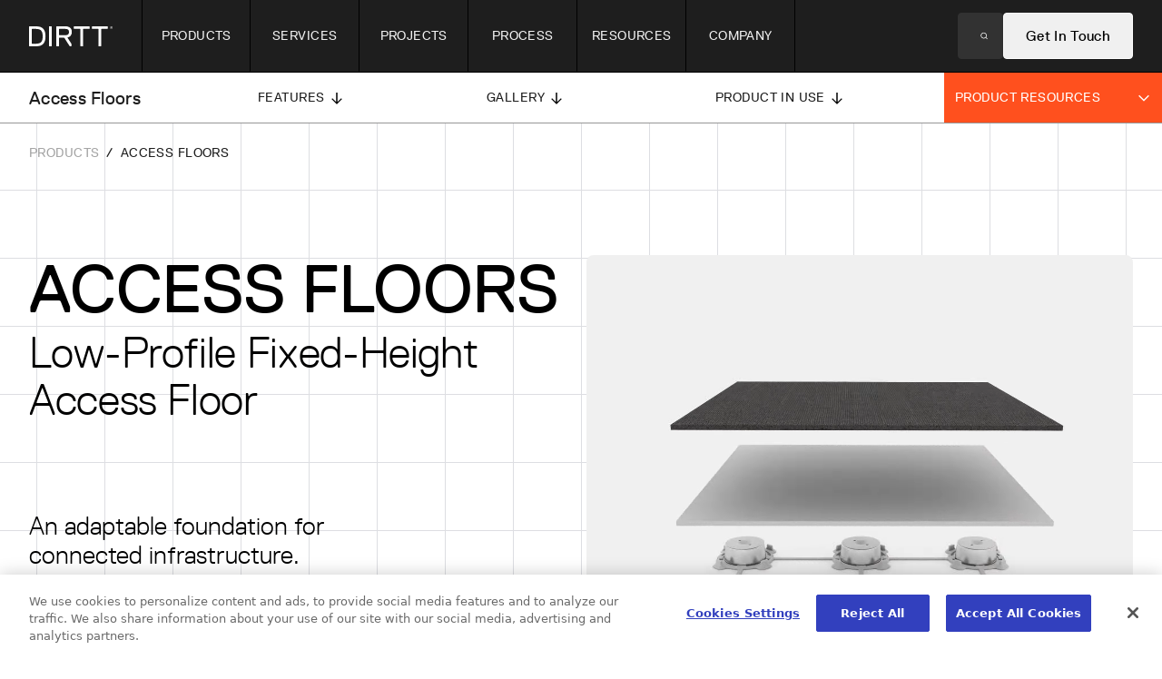

--- FILE ---
content_type: text/html
request_url: https://www.dirtt.com/products/access-floors/
body_size: 14630
content:
<!DOCTYPE html><html lang="en"><head><meta charSet="utf-8"/><meta http-equiv="x-ua-compatible" content="ie=edge"/><meta name="viewport" content="width=device-width, initial-scale=1, shrink-to-fit=no"/><script type="text/javascript" src="https://cdn.cookielaw.org/scripttemplates/otSDKStub.js" data-domain-script="0199c4a2-118e-7b4a-b863-eeae12c0315a" charSet="UTF-8"></script><meta name="theme-color" content="#1E1E1E"/><meta data-react-helmet="true" name="twitter:image:alt" content="DIRTT’s low-profile access floors keep electrical and IT infrastructure organized and accessible, ensuring a seamless, adaptable foundation for any space."/><meta data-react-helmet="true" name="twitter:image" content="https://dam.dirtt.com/image/upload/c_fill,w_1200,h_630/v1654785439/Website/Products/Access%20Floors/Gallery%20Images/access-floors-raised-floor-system-03.jpg"/><meta data-react-helmet="true" name="twitter:description" content="DIRTT’s low-profile access floors keep electrical and IT infrastructure organized and accessible, ensuring a seamless, adaptable foundation for any space."/><meta data-react-helmet="true" name="twitter:title" content="Access Floors for Efficient Cable Management &amp; Flexibility | DIRTT"/><meta data-react-helmet="true" name="twitter:card" content="summary_large_image"/><meta data-react-helmet="true" name="twitter:creator" content="DIRTT"/><meta data-react-helmet="true" property="og:image:alt" content="DIRTT’s low-profile access floors keep electrical and IT infrastructure organized and accessible, ensuring a seamless, adaptable foundation for any space."/><meta data-react-helmet="true" property="og:image" content="https://dam.dirtt.com/image/upload/c_fill,w_1200,h_630/v1654785439/Website/Products/Access%20Floors/Gallery%20Images/access-floors-raised-floor-system-03.jpg"/><meta data-react-helmet="true" property="og:description" content="DIRTT’s low-profile access floors keep electrical and IT infrastructure organized and accessible, ensuring a seamless, adaptable foundation for any space."/><meta data-react-helmet="true" property="og:title" content="Access Floors for Efficient Cable Management &amp; Flexibility | DIRTT"/><meta data-react-helmet="true" property="og:type" content="website"/><meta data-react-helmet="true" property="og:url" content="https://www.dirtt.com/products/access-floors/"/><meta data-react-helmet="true" property="og:locale" content="en_AU"/><meta data-react-helmet="true" property="og:site_name" content="DIRTT"/><meta data-react-helmet="true" name="gatsby-starter" content="Gatsby Starter Prismic"/><meta data-react-helmet="true" name="image" content="https://dam.dirtt.com/image/upload/c_fill,w_1200,h_630/v1654785439/Website/Products/Access%20Floors/Gallery%20Images/access-floors-raised-floor-system-03.jpg"/><meta data-react-helmet="true" name="description" content="DIRTT’s low-profile access floors keep electrical and IT infrastructure organized and accessible, ensuring a seamless, adaptable foundation for any space."/><meta name="generator" content="Gatsby 4.17.2"/><style data-href="/styles.ab72566d74e51948f278.css" data-identity="gatsby-global-css">/*! modern-normalize v1.1.0 | MIT License | https://github.com/sindresorhus/modern-normalize */*,:after,:before{box-sizing:border-box}html{-webkit-text-size-adjust:100%;line-height:1.15;-o-tab-size:4;tab-size:4}body{font-family:system-ui,-apple-system,Segoe UI,Roboto,Helvetica,Arial,sans-serif,Apple Color Emoji,Segoe UI Emoji;margin:0}hr{color:inherit;height:0}abbr[title]{-webkit-text-decoration:underline dotted;text-decoration:underline dotted}b,strong{font-weight:bolder}code,kbd,pre,samp{font-family:ui-monospace,SFMono-Regular,Consolas,Liberation Mono,Menlo,monospace;font-size:1em}small{font-size:80%}sub,sup{font-size:75%;line-height:0;position:relative;vertical-align:baseline}sub{bottom:-.25em}sup{top:-.5em}table{border-color:inherit;text-indent:0}button,input,optgroup,select,textarea{font-family:inherit;font-size:100%;line-height:1.15;margin:0}button,select{text-transform:none}[type=button],[type=reset],[type=submit],button{-webkit-appearance:button}::-moz-focus-inner{border-style:none;padding:0}:-moz-focusring{outline:1px dotted ButtonText}:-moz-ui-invalid{box-shadow:none}legend{padding:0}progress{vertical-align:baseline}::-webkit-inner-spin-button,::-webkit-outer-spin-button{height:auto}[type=search]{-webkit-appearance:textfield;outline-offset:-2px}::-webkit-search-decoration{-webkit-appearance:none}::-webkit-file-upload-button{-webkit-appearance:button;font:inherit}summary{display:list-item}</style><script type="text/javascript">
          function OptanonWrapper() { }
        </script><title data-react-helmet="true">Access Floors for Efficient Cable Management &amp; Flexibility | DIRTT</title><link data-react-helmet="true" rel="icon" type="image/png" href="/favicon-light-mode.png"/><script data-react-helmet="true" type="application/ld+json">{"@context":"http://schema.org","@type":"WebPage","url":"https://www.dirtt.com","headline":"Access Floors for Efficient Cable Management & Flexibility | DIRTT","inLanguage":"en","mainEntityOfPage":"https://www.dirtt.com","description":"DIRTT’s low-profile access floors keep electrical and IT infrastructure organized and accessible, ensuring a seamless, adaptable foundation for any space.","name":"DIRTT","author":{"@type":"Person","name":"DIRTT Environmental Solutions"},"copyrightHolder":{"@type":"Person","name":"DIRTT Environmental Solutions"},"copyrightYear":"2021","creator":{"@type":"Person","name":"DIRTT Environmental Solutions"},"publisher":{"@type":"Person","name":"DIRTT Environmental Solutions"},"datePublished":"2019-01-18T10:30:00+01:00","dateModified":"2026-01-22","image":{"@type":"ImageObject","url":"https://dam.dirtt.com/image/upload/c_fill,w_1200,h_630/v1654785439/Website/Products/Access%20Floors/Gallery%20Images/access-floors-raised-floor-system-03.jpg"}}</script><script data-react-helmet="true" type="application/ld+json">{"@context":"https://schema.org","@type":"Organization","name":"DIRTT","alternateName":"DIRTT Environmental Solutions","url":"https://www.dirtt.com","logo":"https://www.dirtt.com/schema-icon.png","sameAs":["https://www.instagram.com/dirtt/","https://www.facebook.com/DIRTTConstructionSystems","https://twitter.com/DIRTT","https://www.youtube.com/c/DIRTT","https://www.linkedin.com/company/dirtt/"]}</script><script data-react-helmet="true" type="application/ld+json">{"@context":"http://schema.org","@type":"BreadcrumbList","description":"Breadcrumbs list","name":"Breadcrumbs","itemListElement":[{"@type":"ListItem","item":{"@id":"https://www.dirtt.com","name":"Homepage"},"position":1}]}</script><link rel="canonical" href="https://www.dirtt.com/products/access-floors/"/><link rel="sitemap" type="application/xml" href="/sitemap.xml/sitemap-index.xml"/><link rel="manifest" href="/manifest.webmanifest" crossorigin="anonymous"/><link rel="apple-touch-icon" sizes="48x48" href="/icons/icon-48x48.png?v=553d115d1ae954e6637a4e2a0029d8f5"/><link rel="apple-touch-icon" sizes="72x72" href="/icons/icon-72x72.png?v=553d115d1ae954e6637a4e2a0029d8f5"/><link rel="apple-touch-icon" sizes="96x96" href="/icons/icon-96x96.png?v=553d115d1ae954e6637a4e2a0029d8f5"/><link rel="apple-touch-icon" sizes="144x144" href="/icons/icon-144x144.png?v=553d115d1ae954e6637a4e2a0029d8f5"/><link rel="apple-touch-icon" sizes="192x192" href="/icons/icon-192x192.png?v=553d115d1ae954e6637a4e2a0029d8f5"/><link rel="apple-touch-icon" sizes="256x256" href="/icons/icon-256x256.png?v=553d115d1ae954e6637a4e2a0029d8f5"/><link rel="apple-touch-icon" sizes="384x384" href="/icons/icon-384x384.png?v=553d115d1ae954e6637a4e2a0029d8f5"/><link rel="apple-touch-icon" sizes="512x512" href="/icons/icon-512x512.png?v=553d115d1ae954e6637a4e2a0029d8f5"/><script>window.dataLayer = window.dataLayer || [];window.dataLayer.push((() => { const queryStrings = (document && document.location && document.location.search) || {}; window.utms = queryStrings; const queriesObj = queryStrings ? Object.fromEntries(new URLSearchParams(queryStrings)) : {}; return { platform: `gatsby`, ...queriesObj }; })()); (function(w,d,s,l,i){w[l]=w[l]||[];w[l].push({'gtm.start': new Date().getTime(),event:'gtm.js'});var f=d.getElementsByTagName(s)[0], j=d.createElement(s),dl=l!='dataLayer'?'&l='+l:'';j.async=true;j.src= 'https://www.googletagmanager.com/gtm.js?id='+i+dl+'';f.parentNode.insertBefore(j,f); })(window,document,'script','dataLayer', 'GTM-5Z3RRQSR');</script></head><body><noscript><iframe src="https://www.googletagmanager.com/ns.html?id=GTM-5Z3RRQSR" height="0" width="0" style="display: none; visibility: hidden" aria-hidden="true"></iframe></noscript><div id="___gatsby"><div style="outline:none" tabindex="-1" id="gatsby-focus-wrapper"><style data-emotion="css 5q2ziu">.css-5q2ziu{padding-top:var(--header-height-touch);}@media only screen and (min-width: 1025px){.css-5q2ziu{padding-top:calc(
            var(--header-height-desktop) + var(--case-study-nav-height-desktop)
          );}}</style><noscript><div>For full functionality of this site it is necessary to enable JavaScript. Here are the<!-- --> <a href="https://www.enable-javascript.com/" class="" aria-label="Enable JS" target="_blank" rel="nofollow noopener noreferrer">instructions how to enable JavaScript in your web browser.</a></div></noscript><style data-emotion="css 1osvvu7">.css-1osvvu7{width:100%;height:100vh;position:fixed;top:0;right:0;bottom:0;left:0;}</style><div class="css-1osvvu7 e1gc7md50"></div><style data-emotion="css-global 3icmga">html{font-size:16px;-webkit-font-smoothing:antialiased;-moz-osx-font-smoothing:grayscale;text-rendering:optimizeLegibility;}body{overflow-y:auto;}body footer{display:none;}body .grecaptcha-badge{visibility:hidden;}main footer{display:block;}a{-webkit-text-decoration:none;text-decoration:none;color:inherit;cursor:pointer;}button{background-color:transparent;color:inherit;border-width:0;padding:0;cursor:pointer;}a:focus,button:focus,input:focus,textarea:focus{outline:none;}input:not[type="checkbox"],textarea{-webkit-appearance:none;-moz-appearance:none;-ms-appearance:none;appearance:none;border-radius:0;}figure{margin:0;}input::-moz-focus-inner{border:0;padding:0;margin:0;}ul,ol,dd{margin:0;padding:0;list-style:none;}h1,h2,h3,h4,h5,h6{margin:0;font-size:inherit;font-weight:inherit;}p{margin:0;}fieldset{border-width:0;padding:0;margin:0;}:root{--header-height-desktop:80px;--header-height-touch:56px;--insight-header-height:46px;--case-study-nav-height-desktop:56px;}</style><style data-emotion="css-global 1eeh5dr">@-webkit-keyframes appear{0%{opacity:0;}100%{opacity:1;}}@keyframes appear{0%{opacity:0;}100%{opacity:1;}}@-webkit-keyframes appear-up{0%{-webkit-transform:translate3d(0, 1rem, 0);-moz-transform:translate3d(0, 1rem, 0);-ms-transform:translate3d(0, 1rem, 0);transform:translate3d(0, 1rem, 0);opacity:0;}100%{-webkit-transform:translate3d(0, 0, 0);-moz-transform:translate3d(0, 0, 0);-ms-transform:translate3d(0, 0, 0);transform:translate3d(0, 0, 0);opacity:1;}}@keyframes appear-up{0%{-webkit-transform:translate3d(0, 1rem, 0);-moz-transform:translate3d(0, 1rem, 0);-ms-transform:translate3d(0, 1rem, 0);transform:translate3d(0, 1rem, 0);opacity:0;}100%{-webkit-transform:translate3d(0, 0, 0);-moz-transform:translate3d(0, 0, 0);-ms-transform:translate3d(0, 0, 0);transform:translate3d(0, 0, 0);opacity:1;}}@-webkit-keyframes appear-down{0%{-webkit-transform:translate3d(0, -1rem, 0);-moz-transform:translate3d(0, -1rem, 0);-ms-transform:translate3d(0, -1rem, 0);transform:translate3d(0, -1rem, 0);opacity:0;}100%{-webkit-transform:translate3d(0, 0, 0);-moz-transform:translate3d(0, 0, 0);-ms-transform:translate3d(0, 0, 0);transform:translate3d(0, 0, 0);opacity:1;}}@keyframes appear-down{0%{-webkit-transform:translate3d(0, -1rem, 0);-moz-transform:translate3d(0, -1rem, 0);-ms-transform:translate3d(0, -1rem, 0);transform:translate3d(0, -1rem, 0);opacity:0;}100%{-webkit-transform:translate3d(0, 0, 0);-moz-transform:translate3d(0, 0, 0);-ms-transform:translate3d(0, 0, 0);transform:translate3d(0, 0, 0);opacity:1;}}@-webkit-keyframes appear-left{0%{-webkit-transform:translate3d(1rem, 0, 0);-moz-transform:translate3d(1rem, 0, 0);-ms-transform:translate3d(1rem, 0, 0);transform:translate3d(1rem, 0, 0);opacity:0;}100%{-webkit-transform:translate3d(0, 0, 0);-moz-transform:translate3d(0, 0, 0);-ms-transform:translate3d(0, 0, 0);transform:translate3d(0, 0, 0);opacity:1;}}@keyframes appear-left{0%{-webkit-transform:translate3d(1rem, 0, 0);-moz-transform:translate3d(1rem, 0, 0);-ms-transform:translate3d(1rem, 0, 0);transform:translate3d(1rem, 0, 0);opacity:0;}100%{-webkit-transform:translate3d(0, 0, 0);-moz-transform:translate3d(0, 0, 0);-ms-transform:translate3d(0, 0, 0);transform:translate3d(0, 0, 0);opacity:1;}}@-webkit-keyframes appear-left-more{0%{-webkit-transform:translate3d(4rem, 0, 0);-moz-transform:translate3d(4rem, 0, 0);-ms-transform:translate3d(4rem, 0, 0);transform:translate3d(4rem, 0, 0);opacity:0;}100%{-webkit-transform:translate3d(0, 0, 0);-moz-transform:translate3d(0, 0, 0);-ms-transform:translate3d(0, 0, 0);transform:translate3d(0, 0, 0);opacity:1;}}@keyframes appear-left-more{0%{-webkit-transform:translate3d(4rem, 0, 0);-moz-transform:translate3d(4rem, 0, 0);-ms-transform:translate3d(4rem, 0, 0);transform:translate3d(4rem, 0, 0);opacity:0;}100%{-webkit-transform:translate3d(0, 0, 0);-moz-transform:translate3d(0, 0, 0);-ms-transform:translate3d(0, 0, 0);transform:translate3d(0, 0, 0);opacity:1;}}@-webkit-keyframes appear-right{0%{-webkit-transform:translate3d(-1rem, 0, 0);-moz-transform:translate3d(-1rem, 0, 0);-ms-transform:translate3d(-1rem, 0, 0);transform:translate3d(-1rem, 0, 0);opacity:0;}100%{-webkit-transform:translate3d(0, 0, 0);-moz-transform:translate3d(0, 0, 0);-ms-transform:translate3d(0, 0, 0);transform:translate3d(0, 0, 0);opacity:1;}}@keyframes appear-right{0%{-webkit-transform:translate3d(-1rem, 0, 0);-moz-transform:translate3d(-1rem, 0, 0);-ms-transform:translate3d(-1rem, 0, 0);transform:translate3d(-1rem, 0, 0);opacity:0;}100%{-webkit-transform:translate3d(0, 0, 0);-moz-transform:translate3d(0, 0, 0);-ms-transform:translate3d(0, 0, 0);transform:translate3d(0, 0, 0);opacity:1;}}:root{-webkit---cubic-easing:cubic-bezier(0.215, 0.61, 0.355, 1);--cubic-easing:cubic-bezier(0.215, 0.61, 0.355, 1);--animation-appear-in:1s var(--cubic-easing) appear forwards;--animation-appear-up:1s var(--cubic-easing) appear-up forwards;--animation-appear-down:1s var(--cubic-easing) appear-down forwards;--animation-appear-left:1s var(--cubic-easing) appear-left forwards;--animation-appear-left-more:1s var(--cubic-easing) appear-left-more forwards;--animation-appear-right:1s var(--cubic-easing) appear-right forwards;}</style><style data-emotion="css-global w7duoy">:root{--color-transparent:transparent;--color-white:#FFFFFF;--color-black:#000000;--color-mono-50:#242424;--color-mono-40:#2C2C2C;--color-mono-30:#343434;--color-mono-20:#3C3C3C;--color-mono-10:#464646;--color-grey-70:#1E1E1E;--color-grey-60:#323232;--color-grey-50:#4F4F4F;--color-grey-40:#969696;--color-grey-30:#BEBEBE;--color-grey-20:#DDDEE2;--color-grey-10:#F0F0F0;--color-primary-orange-100:#FF501E;--color-primary-orange-20:#FF9678;--color-primary-orange-10:#FFCBBC;--color-primary-blue-100:#3240BE;--color-primary-blue-40:#ADB3E5;--color-primary-blue-20:#D6D9F2;--color-primary-blue-10:#C1C6EC;--color-primary-sienna-100:#A05306;--color-primary-sienna-20:#C6986A;--color-primary-sienna-10:#E3CBB4;}</style><style data-emotion="css-global 1nub6ey">@font-face{font-family:"Replica LL";src:url(/static/replica-ll-regular-54e94dc79e159e15c88265a246e76af7.woff2) format("woff2"),url(/static/replica-ll-regular-0bf449dd3fb57b6e4928223fcf13579d.woff) format("woff");font-display:block;font-weight:normal;font-style:normal;}@font-face{font-family:"Replica LL";src:url(/static/replica-ll-light-0aca94bd1c12dbde00f13913857b6a5f.woff2) format("woff2"),url(/static/replica-ll-light-6fc240956774fa2d16c76445a767a695.woff) format("woff");font-display:block;font-weight:300;font-style:normal;}@font-face{font-family:"Replica LL";src:url(/static/replica-ll-bold-b82459c9153b68db9c6f082e685a5ca3.woff2) format("woff2"),url(/static/replica-ll-bold-a82544dba3490c1e07f7dc87cf14235b.woff) format("woff");font-display:block;font-weight:700;font-style:normal;}.d1,.d2,.h1,.h2,.h3,.h4,.b1,.b2,.button,.caption,.subcaption{font-family:"Replica LL","Helvetica Neue","Helvetica",ui-sans-serif,system-ui,-apple-system,BlinkMacSystemFont,"Segoe UI",Roboto,Arial,"Noto Sans",sans-serif,"Apple Color Emoji","Segoe UI Emoji","Segoe UI Symbol","Noto Color Emoji";line-height:100%;}.d1,.d2,.h1,.h2,.h3,.h4{font-feature-settings:"zero" on;}.d1,.d2,.h4,.b1,.button,.subcaption{font-weight:normal;}.h1,.h2,.h3,.b1,.b2,.caption{font-weight:300;}.d1{font-size:120px;letter-spacing:-0.01em;}.d2{font-size:74px;letter-spacing:-0.01em;}.h1{font-size:48px;line-height:110%;letter-spacing:-0.0075em;}.h2{font-size:38px;line-height:110%;letter-spacing:-0.005em;}.h3{font-size:28px;line-height:115%;}.h4,.h5,.h6{font-size:20px;line-height:120%;letter-spacing:0.015em;}.b1{font-size:20px;line-height:120%;letter-spacing:0.015em;}.b2{font-size:16px;line-height:120%;letter-spacing:0.02em;}.button{font-size:16px;line-height:120%;letter-spacing:0.02em;}.caption{font-size:14px;font-weight:300;line-height:124%;letter-spacing:0.03em;text-transform:uppercase;}.subcaption{font-size:14px;font-weight:400;line-height:124%;letter-spacing:0.03em;text-transform:uppercase;}@media only screen and (max-width: 1025px){.d1{font-size:100px;font-weight:normal;font-style:normal;line-height:100%;letter-spacing:-0.0125em;-webkit-text-decoration:none;text-decoration:none;text-transform:uppercase;}.d2{font-size:64px;font-weight:normal;font-style:normal;line-height:100%;letter-spacing:-0.0125em;-webkit-text-decoration:none;text-decoration:none;}.h1{font-size:40px;font-weight:lighter;font-style:normal;line-height:110%;-webkit-text-decoration:none;text-decoration:none;}.h2{font-size:32px;font-weight:lighter;font-style:normal;line-height:110%;-webkit-text-decoration:none;text-decoration:none;}.h3{font-size:26px;font-weight:lighter;font-style:normal;line-height:120%;-webkit-text-decoration:none;text-decoration:none;}.h4,.h5,.h6{font-size:20px;font-weight:normal;font-style:normal;line-height:130%;letter-spacing:0.015em;-webkit-text-decoration:none;text-decoration:none;}.b1{font-size:20px;font-weight:lighter;font-style:normal;line-height:130%;letter-spacing:0.015em;-webkit-text-decoration:none;text-decoration:none;}.b2{font-size:16px;font-weight:lighter;font-style:normal;line-height:130%;letter-spacing:0.02em;-webkit-text-decoration:none;text-decoration:none;}.button{font-size:16px;font-weight:normal;font-style:normal;line-height:130%;letter-spacing:0.02em;-webkit-text-decoration:none;text-decoration:none;}.caption{font-size:14px;font-weight:lighter;font-style:normal;line-height:140%;letter-spacing:0.03em;-webkit-text-decoration:none;text-decoration:none;}.subcaption{font-size:14px;font-weight:normal;font-style:normal;line-height:140%;letter-spacing:0.03em;-webkit-text-decoration:none;text-decoration:none;}}@media only screen and (max-width: 660px){.d1{font-size:96px;font-weight:normal;font-style:normal;line-height:100%;letter-spacing:-0.0125em;-webkit-text-decoration:none;text-decoration:none;}.d2{font-size:47px;font-weight:normal;font-style:normal;line-height:100%;letter-spacing:-0.0125em;-webkit-text-decoration:none;text-decoration:none;}.h1{font-size:34px;font-weight:lighter;font-style:normal;line-height:110%;-webkit-text-decoration:none;text-decoration:none;}.h2{font-size:28px;font-weight:lighter;font-style:normal;line-height:110%;-webkit-text-decoration:none;text-decoration:none;}.h3{font-size:24px;font-weight:lighter;font-style:normal;line-height:120%;-webkit-text-decoration:none;text-decoration:none;}.h4,.h5,.h6{font-size:18px;font-weight:normal;font-style:normal;line-height:130%;letter-spacing:0.015em;-webkit-text-decoration:none;text-decoration:none;}.b1{font-size:18px;font-weight:lighter;font-style:normal;line-height:130%;letter-spacing:0.015em;-webkit-text-decoration:none;text-decoration:none;}.b2{font-size:14px;font-weight:lighter;font-style:normal;line-height:130%;letter-spacing:0.03em;-webkit-text-decoration:none;text-decoration:none;}.button{font-size:14px;font-weight:normal;font-style:normal;line-height:130%;letter-spacing:0.03em;-webkit-text-decoration:none;text-decoration:none;}.caption{font-size:12px;font-weight:lighter;font-style:normal;line-height:140%;letter-spacing:0.04em;-webkit-text-decoration:none;text-decoration:none;}.subcaption{font-size:12px;font-weight:normal;font-style:normal;line-height:140%;letter-spacing:0.04em;-webkit-text-decoration:none;text-decoration:none;}}@media only screen and (max-width: 375px){.d2{font-size:12vw;}}</style><style data-emotion="css 8d36gr">.css-8d36gr{-webkit-transition:0.1s var(--cubic-easing) height;transition:0.1s var(--cubic-easing) height;width:100vw;height:100vh;height:var(--browser-height);position:fixed;top:0;right:0;bottom:0;left:0;z-index:50;pointer-events:none;overflow-x:hidden;}@media only screen and (min-width: 1025px){.css-8d36gr{pointer-events:none;}}</style><div class="css-8d36gr er5par44"><style data-emotion="css yxn4so">.css-yxn4so{-webkit-transition:0.5s var(--cubic-easing) opacity;transition:0.5s var(--cubic-easing) opacity;opacity:0;width:100%;height:100%;position:absolute;top:0;right:0;bottom:0;left:0;display:none;background:black;}@media only screen and (min-width: 1025px){.css-yxn4so{display:block;}}</style><div role="presentation" class="css-yxn4so er5par42"></div><style data-emotion="css 1iklcmd">.css-1iklcmd{-webkit-transition:0.5s var(--cubic-easing) opacity,0.5s var(--cubic-easing) -webkit-transform;transition:0.5s var(--cubic-easing) opacity,0.5s var(--cubic-easing) transform;-webkit-transform:translate3d(-50%, 1rem, 0);-moz-transform:translate3d(-50%, 1rem, 0);-ms-transform:translate3d(-50%, 1rem, 0);transform:translate3d(-50%, 1rem, 0);opacity:0;width:auto;height:var(--header-height-touch);position:absolute;top:0 - var(--header-height-touch);left:50%;display:-webkit-box;display:-webkit-flex;display:-ms-flexbox;display:flex;-webkit-align-items:center;-webkit-box-align:center;-ms-flex-align:center;align-items:center;-webkit-box-pack:center;-ms-flex-pack:center;-webkit-justify-content:center;justify-content:center;color:white;}@media only screen and (min-width: 1025px){.css-1iklcmd{display:none;}}</style><div class="css-1iklcmd er5par41"></div><style data-emotion="css 1kxt5v0">.css-1kxt5v0{-webkit-transition:0.5s var(--cubic-easing) opacity,0.5s var(--cubic-easing) -webkit-transform;transition:0.5s var(--cubic-easing) opacity,0.5s var(--cubic-easing) transform;-webkit-transform:translate3d(50%, 0, 0);-moz-transform:translate3d(50%, 0, 0);-ms-transform:translate3d(50%, 0, 0);transform:translate3d(50%, 0, 0);pointer-events:none;opacity:0;width:var(--header-height-touch);height:var(--header-height-touch);position:absolute;top:0 - var(--header-height-touch);left:0;}@media only screen and (min-width: 1025px){.css-1kxt5v0{display:none;}}</style><button class="css-1kxt5v0 er5par40"><style data-emotion="css 10qlvma">.css-10qlvma{width:100%;height:100%;display:-webkit-box;display:-webkit-flex;display:-ms-flexbox;display:flex;-webkit-align-items:center;-webkit-box-align:center;-ms-flex-align:center;align-items:center;-webkit-box-pack:center;-ms-flex-pack:center;-webkit-justify-content:center;justify-content:center;}</style><div class="css-10qlvma"><style data-emotion="css 86gm5n">.css-86gm5n{-webkit-transform:scaleX(-1);-moz-transform:scaleX(-1);-ms-transform:scaleX(-1);transform:scaleX(-1);width:12px;}</style><svg fill="white" xmlns="http://www.w3.org/2000/svg" viewBox="0 0 8 13" class="css-86gm5n"><path fill-rule="evenodd" clip-rule="evenodd" d="M.333 1.375l.943-.943 5.805 5.805-5.805 5.805-.943-.943 4.862-4.862L.333 1.375z" fill="#fff"></path></svg></div></button><style data-emotion="css 1erftfh">.css-1erftfh{-webkit-transition:0.5s var(--cubic-easing) opacity,0.5s var(--cubic-easing) -webkit-transform;transition:0.5s var(--cubic-easing) opacity,0.5s var(--cubic-easing) transform;-webkit-transform:translate3d(100vw, 0, 0);-moz-transform:translate3d(100vw, 0, 0);-ms-transform:translate3d(100vw, 0, 0);transform:translate3d(100vw, 0, 0);opacity:0;width:100%;height:100%;padding-top:56px;position:relative;display:-webkit-box;display:-webkit-flex;display:-ms-flexbox;display:flex;-webkit-box-flex-wrap:nowrap;-webkit-flex-wrap:nowrap;-ms-flex-wrap:nowrap;flex-wrap:nowrap;pointer-events:none;overflow-x:hidden;-ms-overflow-style:none;scrollbar-width:none;}.css-1erftfh::-webkit-scrollbar{display:none;}@media only screen and (min-width: 1025px){.css-1erftfh{-webkit-transform:translate3d(
      -248px,
      0,
      0
    );-moz-transform:translate3d(
      -248px,
      0,
      0
    );-ms-transform:translate3d(
      -248px,
      0,
      0
    );transform:translate3d(
      -248px,
      0,
      0
    );padding-top:0;}}</style><div class="css-1erftfh er5par43"><style data-emotion="css vorhwp">.css-vorhwp{-webkit-transition:0.3s var(--cubic-easing) -webkit-transform;transition:0.3s var(--cubic-easing) transform;-webkit-transform:translate3d(
    0,
    0,
    0
  );-moz-transform:translate3d(
    0,
    0,
    0
  );-ms-transform:translate3d(
    0,
    0,
    0
  );transform:translate3d(
    0,
    0,
    0
  );width:100%;height:100%;position:relative;z-index:20;overflow-x:hidden;display:-webkit-box;display:-webkit-flex;display:-ms-flexbox;display:flex;-webkit-flex-direction:column;-ms-flex-direction:column;flex-direction:column;-webkit-flex:1 0 auto;-ms-flex:1 0 auto;flex:1 0 auto;pointer-events:none;background:var(--color-grey-70);}@media only screen and (min-width: 1025px){.css-vorhwp{width:248px;-webkit-transform:translate3d(0, 0, 0);-moz-transform:translate3d(0, 0, 0);-ms-transform:translate3d(0, 0, 0);transform:translate3d(0, 0, 0);-webkit-flex:none;-ms-flex:none;flex:none;border-right:1px solid var(--color-black);}}</style><ul class="css-vorhwp e1mahocm3"><style data-emotion="css pw7jst">.css-pw7jst{position:relative;width:100%;}</style><li class="css-pw7jst"><style data-emotion="css 1qxfe2">.css-1qxfe2{padding:1rem;background:var(--color-grey-70);}</style><style data-emotion="css 1q3hyyq">.css-1q3hyyq{background:var(--color-grey-10);padding:1.5rem 1rem;display:-webkit-box;display:-webkit-flex;display:-ms-flexbox;display:flex;-webkit-align-items:center;-webkit-box-align:center;-ms-flex-align:center;align-items:center;-webkit-box-pack:center;-ms-flex-pack:center;-webkit-justify-content:center;justify-content:center;padding:1rem;background:var(--color-grey-70);}@media only screen and (min-width: 1025px){.css-1q3hyyq{padding:2.5rem 0;}}</style><div class="css-1q3hyyq e1699hx42"><style data-emotion="css f62dea">.css-f62dea{position:relative;width:100%;height:48px;}.css-f62dea svg{fill:white;}@media only screen and (min-width: 1025px){.css-f62dea{max-width:680px;}}</style><form class="css-f62dea e1699hx41"><style data-emotion="css 1rns1yx">.css-1rns1yx{background:var(--color-grey-60);color:var(--color-grey-40);height:100%;width:100%;padding:0 24px;border-radius:4px;border:none;}.css-1rns1yx:focus{background:var(--color-white);color:var(--color-black);}.css-1rns1yx::-webkit-input-placeholder{color:var(--color-grey-40);opacity:1;}.css-1rns1yx::-moz-placeholder{color:var(--color-grey-40);opacity:1;}.css-1rns1yx:-ms-input-placeholder{color:var(--color-grey-40);opacity:1;}.css-1rns1yx::placeholder{color:var(--color-grey-40);opacity:1;}.css-1rns1yx:-ms-input-placeholder{color:var(--color-grey-40);}.css-1rns1yx::-ms-input-placeholder{color:var(--color-grey-40);}</style><input type="query" class="b1 css-1rns1yx e1699hx40" name="query" value="" placeholder="Enter something..." autofocus=""/><style data-emotion="css ck92gy">.css-ck92gy{position:absolute;width:18px;height:18px;right:16px;top:50%;-webkit-transform:translate3d(0, -50%, 0);-moz-transform:translate3d(0, -50%, 0);-ms-transform:translate3d(0, -50%, 0);transform:translate3d(0, -50%, 0);cursor:pointer;}</style><svg viewBox="0 0 18 18" fill="black" xmlns="http://www.w3.org/2000/svg" class="css-ck92gy"><path fill-rule="evenodd" clip-rule="evenodd" d="M2.333 8.167a5.833 5.833 0 1110.034 4.047.85.85 0 00-.154.154 5.833 5.833 0 01-9.88-4.201zm10.514 5.86a7.5 7.5 0 111.178-1.178l3.064 3.062a.833.833 0 11-1.179 1.178l-3.063-3.062z" fill="current"></path></svg></form></div></li></ul><style data-emotion="css 14ka7cj">.css-14ka7cj{-webkit-transition:0.5s var(--cubic-easing) -webkit-transform;transition:0.5s var(--cubic-easing) transform;-webkit-transform:translate3d(-100%, 0, 0);-moz-transform:translate3d(-100%, 0, 0);-ms-transform:translate3d(-100%, 0, 0);transform:translate3d(-100%, 0, 0);width:100vw;height:100%;position:relative;z-index:10;-webkit-flex:1 0 auto;-ms-flex:1 0 auto;flex:1 0 auto;pointer-events:none;}@media only screen and (min-width: 1025px){.css-14ka7cj{width:347px;-webkit-flex:none;-ms-flex:none;flex:none;}}</style><div class="css-14ka7cj e1xomb6r5"><style data-emotion="css 3hsokh">.css-3hsokh{-webkit-transform:translate3d(0, 0, 0);-moz-transform:translate3d(0, 0, 0);-ms-transform:translate3d(0, 0, 0);transform:translate3d(0, 0, 0);width:40px;height:40px;position:absolute;top:0;right:-40px;display:none;background:var(--color-grey-70);color:white;}.css-3hsokh button{width:40px;height:40px;position:relative;display:block;}@media only screen and (min-width: 1025px){.css-3hsokh{display:block;}}</style><div class="css-3hsokh e1xomb6r0"><button type="button"><style data-emotion="css 1x3sxtc">.css-1x3sxtc{width:20px;}</style><svg fill="white" xmlns="http://www.w3.org/2000/svg" viewBox="0 0 34 34" class="css-1x3sxtc"><path fill-rule="evenodd" clip-rule="evenodd" d="M17 14.054L30.258.795l2.946 2.947L19.946 17l13.258 13.258-2.946 2.947L17 19.946 3.742 33.205.795 30.258 14.054 17 .795 3.742 3.742.795 17 14.054z" fill="current"></path></svg></button></div></div></div></div><style data-emotion="css 1rl57uy">.css-1rl57uy{width:100%;position:relative;padding-top:var(--header-height-touch);padding-top:var(--header-height-touch);}@media only screen and (min-width: 1025px){.css-1rl57uy{padding-top:var(--header-height-desktop);}}@media only screen and (min-width: 1025px){.css-1rl57uy{padding-top:calc(
            var(--header-height-desktop) + var(--case-study-nav-height-desktop)
          );}}</style><main class="css-1rl57uy e99g6gb1"><style data-emotion="css 1noqjhb">.css-1noqjhb{width:100%;position:absolute;top:0;right:0;left:0;z-index:30;background:var(--color-grey-70);border-bottom:1px solid var(--color-black);color:var(--color-grey-10);height:var(--header-height-touch);}@media only screen and (min-width: 1025px){.css-1noqjhb{height:var(--header-height-desktop);}}</style><header id="header" class="css-1noqjhb e174jc4j11"></header><style data-emotion="css xq8l3d">.css-xq8l3d{min-height:200px;position:relative;}</style><div class=" css-xq8l3d e99g6gb0"><style data-emotion="css 1j9ecs2">.css-1j9ecs2{height:var(--case-study-nav-height-desktop);}</style><style data-emotion="css 1pokuot">.css-1pokuot{-webkit-transition:0.3s var(--cubic-easing) all;transition:0.3s var(--cubic-easing) all;-webkit-transform:translate3d(0, 0, 0);-moz-transform:translate3d(0, 0, 0);-ms-transform:translate3d(0, 0, 0);transform:translate3d(0, 0, 0);width:100%;position:fixed;top:var(--header-height-touch);right:0;left:0;z-index:20;overflow:hidden;pointer-events:none;background:white;color:var(--color-grey-70);border-bottom:1px solid var(--color-grey-40);height:var(--case-study-nav-height-desktop);}@media only screen and (min-width: 1025px){.css-1pokuot{height:var(--case-study-nav-height-desktop);top:var(--header-height-desktop);overflow:initial;pointer-events:auto;}}</style><nav id="project-nav" class="css-1pokuot e1aoajlh4"><style data-emotion="css rfmvtj">.css-rfmvtj{height:100%;display:-webkit-box;display:-webkit-flex;display:-ms-flexbox;display:flex;-webkit-flex-direction:column;-ms-flex-direction:column;flex-direction:column;}@media only screen and (min-width: 1025px){.css-rfmvtj{display:grid;grid-template-columns:repeat(15, minmax(0, 1fr));padding-right:0;}}</style><style data-emotion="css 1ki7b7r">.css-1ki7b7r{width:100%;max-width:1440px;position:relative;display:grid;grid-template-columns:repeat(12, minmax(0, 1fr));grid-gap:0 0.25rem;padding-left:1rem;padding-right:1rem;margin-right:auto;margin-left:auto;height:100%;display:-webkit-box;display:-webkit-flex;display:-ms-flexbox;display:flex;-webkit-flex-direction:column;-ms-flex-direction:column;flex-direction:column;}@media only screen and (min-width: 1025px){.css-1ki7b7r{grid-template-columns:repeat(12, minmax(0, 1fr));grid-gap:0 0.75rem;padding-left:2rem;padding-right:2rem;}}@media only screen and (min-width: 1025px){.css-1ki7b7r{display:grid;grid-template-columns:repeat(15, minmax(0, 1fr));padding-right:0;}}</style><ul class="css-1ki7b7r"><style data-emotion="css 1quw0ni">.css-1quw0ni{pointer-events:auto;}</style><style data-emotion="css 4aqe7e">.css-4aqe7e{grid-column:1/-1;height:auto;position:relative;display:-webkit-box;display:-webkit-flex;display:-ms-flexbox;display:flex;-webkit-align-items:center;-webkit-box-align:center;-ms-flex-align:center;align-items:center;-webkit-box-pack:start;-ms-flex-pack:start;-webkit-justify-content:start;justify-content:start;border-top:1px solid var(--color-grey-30);text-transform:uppercase;pointer-events:auto;}.css-4aqe7e:first-of-type{padding-bottom:0;border-top:none;min-height:55px;opacity:1;}@media only screen and (min-width: 1025px){.css-4aqe7e{height:100%;opacity:1;grid-column:span 3/span 12;border-top:none;padding-top:0rem;}.css-4aqe7e:first-of-type{padding-bottom:0;height:100%;}}</style><li class="css-4aqe7e e1aoajlh3"><style data-emotion="css 85sv8c">.css-85sv8c{width:100%;height:49px;display:block;padding:1rem 0;}@media only screen and (min-width: 1025px){.css-85sv8c{padding:0rem;height:100%;}}</style><button type="button" class="css-85sv8c e1aoajlh0"><style data-emotion="css 1hebelj">.css-1hebelj{width:100%;height:100%;display:-webkit-box;display:-webkit-flex;display:-ms-flexbox;display:flex;-webkit-align-items:center;-webkit-box-align:center;-ms-flex-align:center;align-items:center;-webkit-box-pack:justify;-webkit-justify-content:space-between;justify-content:space-between;text-align:left;}.css-1hebelj>span{text-transform:none;}@media only screen and (min-width: 1025px){.css-1hebelj{-webkit-box-pack:start;-ms-flex-pack:start;-webkit-justify-content:start;justify-content:start;}}</style><div class="css-1hebelj e1aoajlh1"><style data-emotion="css 1m1zsz1">.css-1m1zsz1{overflow:hidden;margin-right:1rem;}</style><span class="h4 css-1m1zsz1">Access Floors</span><style data-emotion="css d3zzor">.css-d3zzor{-webkit-transition:0.3s var(--cubic-easing) -webkit-transform;transition:0.3s var(--cubic-easing) transform;width:1rem;-webkit-transform:rotate(0);-moz-transform:rotate(0);-ms-transform:rotate(0);transform:rotate(0);}@media only screen and (min-width: 1025px){.css-d3zzor{display:none;}}</style><svg viewBox="0 0 16 16" fill="black" xmlns="http://www.w3.org/2000/svg" class="css-d3zzor"><path fill-rule="evenodd" clip-rule="evenodd" d="M12.862 4.862l.943.943L8 11.609 2.195 5.805l.943-.943L8 9.724l4.862-4.862z" fill="current"></path></svg></div></button></li><style data-emotion="css rlf45s">.css-rlf45s{grid-column:1/-1;height:auto;position:relative;display:-webkit-box;display:-webkit-flex;display:-ms-flexbox;display:flex;-webkit-align-items:center;-webkit-box-align:center;-ms-flex-align:center;align-items:center;-webkit-box-pack:start;-ms-flex-pack:start;-webkit-justify-content:start;justify-content:start;border-top:1px solid var(--color-grey-30);text-transform:uppercase;}.css-rlf45s:first-of-type{padding-bottom:0;border-top:none;min-height:55px;opacity:1;}@media only screen and (min-width: 1025px){.css-rlf45s{height:100%;opacity:1;grid-column:span 3/span 12;border-top:none;padding-top:0rem;}.css-rlf45s:first-of-type{padding-bottom:0;height:100%;}}</style><li class="css-rlf45s e1aoajlh3"><button type="button" class="css-85sv8c e1aoajlh0"><style data-emotion="css 6t5u0c">.css-6t5u0c{width:100%;height:100%;display:-webkit-box;display:-webkit-flex;display:-ms-flexbox;display:flex;-webkit-align-items:center;-webkit-box-align:center;-ms-flex-align:center;align-items:center;-webkit-box-pack:justify;-webkit-justify-content:space-between;justify-content:space-between;text-align:center;}.css-6t5u0c>span{text-transform:uppercase;}@media only screen and (min-width: 1025px){.css-6t5u0c{-webkit-box-pack:start;-ms-flex-pack:start;-webkit-justify-content:start;justify-content:start;}}</style><div class="css-6t5u0c e1aoajlh1"><span class="subcaption">Gallery</span><style data-emotion="css wdeaxu">.css-wdeaxu{width:1rem;margin-left:0.33rem;}</style><svg viewBox="0 0 24 24" fill="black" xmlns="http://www.w3.org/2000/svg" class="css-wdeaxu"><path fill-rule="evenodd" clip-rule="evenodd" d="M11 18.586V3h2v15.586l6.293-6.293 1.414 1.414L12 22.414l-8.707-8.707 1.414-1.414L11 18.586z" fill="current"></path></svg></div></button></li><li class="css-rlf45s e1aoajlh3"><button type="button" class="css-85sv8c e1aoajlh0"><div class="css-6t5u0c e1aoajlh1"><span class="subcaption">Product In Use</span><svg viewBox="0 0 24 24" fill="black" xmlns="http://www.w3.org/2000/svg" class="css-wdeaxu"><path fill-rule="evenodd" clip-rule="evenodd" d="M11 18.586V3h2v15.586l6.293-6.293 1.414 1.414L12 22.414l-8.707-8.707 1.414-1.414L11 18.586z" fill="current"></path></svg></div></button></li><style data-emotion="css jdjdvs">.css-jdjdvs{-webkit-transition:0.4s var(--cubic-easing) opacity;transition:0.4s var(--cubic-easing) opacity;opacity:0;grid-column:1/-1;height:auto;position:relative;text-transform:uppercase;}@media only screen and (min-width: 1025px){.css-jdjdvs{height:100%;opacity:1;grid-column:span 3/span 12;padding-top:0rem;}}</style><li class="css-jdjdvs e1aoajlh2"><style data-emotion="css 28s3ek">.css-28s3ek{width:calc(100% + 2rem);max-width:none;height:56px;position:relative;left:-1rem;background:var(--color-primary-orange-100);color:var(--color-white);text-transform:uppercase;}@media only screen and (min-width: 1025px){.css-28s3ek{width:100%;height:100%;left:auto;}}</style><button type="button" class="css-28s3ek"><style data-emotion="css 1y922ov">.css-1y922ov{width:100%;height:100%;position:relative;display:-webkit-box;display:-webkit-flex;display:-ms-flexbox;display:flex;-webkit-align-items:center;-webkit-box-align:center;-ms-flex-align:center;align-items:center;-webkit-box-pack:justify;-webkit-justify-content:space-between;justify-content:space-between;padding:0 1rem;}@media only screen and (min-width: 1025px){.css-1y922ov{padding:0 0.75rem;}}</style><div class="css-1y922ov"><span class="subcaption">Product resources</span><style data-emotion="css 30oe6v">.css-30oe6v{-webkit-transition:0.3s var(--cubic-easing) -webkit-transform;transition:0.3s var(--cubic-easing) transform;width:1rem;-webkit-transform:rotate(0);-moz-transform:rotate(0);-ms-transform:rotate(0);transform:rotate(0);}</style><svg viewBox="0 0 16 16" fill="white" xmlns="http://www.w3.org/2000/svg" class="css-30oe6v"><path fill-rule="evenodd" clip-rule="evenodd" d="M12.862 4.862l.943.943L8 11.609 2.195 5.805l.943-.943L8 9.724l4.862-4.862z" fill="current"></path></svg></div></button><style data-emotion="css 1hpl82k">.css-1hpl82k{-webkit-transition:0.3s ease max-height;transition:0.3s ease max-height;width:calc(100% + 2rem);max-height:0;position:absolute;top:55px;right:0;left:-1rem;overflow:hidden;}@media only screen and (min-width: 1025px){.css-1hpl82k{width:100%;left:auto;}}</style><div class="css-1hpl82k"><a href="https://dam.dirtt.com/image/upload/v1682112555/Website/Products/Access%20Floors/DIRTT_AccessFloors_Brochure.pdf" class="" target="_blank" rel="nofollow noopener noreferrer"><style data-emotion="css y7mwxs">.css-y7mwxs{width:100%;height:50px;position:relative;background:var(--color-grey-50);color:var(--color-white);text-transform:uppercase;}@media (hover: hover){.css-y7mwxs{cursor:pointer;}.css-y7mwxs:hover{background:var(--color-grey-60);}}</style><button type="button" class="css-y7mwxs"><div class="css-1y922ov"><span class="subcaption">Access Floors Brochure</span><style data-emotion="css 1twx5wq">.css-1twx5wq{width:1rem;}</style><svg fill="white" xmlns="http://www.w3.org/2000/svg" viewBox="0 0 14 14" class="css-1twx5wq"><path fill-rule="evenodd" clip-rule="evenodd" d="M9.834 5.524L7.66 7.698V.71H6.34v6.988L4.166 5.524l-.934.934L7 10.225l3.768-3.767-.934-.934zm3.768 7.068v-2.64h-1.32v2.64H1.718v-2.64H.399v2.64c0 .73.59 1.32 1.32 1.32H12.28c.73 0 1.32-.59 1.32-1.32z" fill="current"></path></svg></div></button></a><a href="https://dam.dirtt.com/image/upload/v1682112569/Website/Products/Access%20Floors/DIRTT_AccessFloor_CutSheet.pdf" class="" target="_blank" rel="nofollow noopener noreferrer"><button type="button" class="css-y7mwxs"><div class="css-1y922ov"><span class="subcaption">Access Floors Cut Sheet</span><svg fill="white" xmlns="http://www.w3.org/2000/svg" viewBox="0 0 14 14" class="css-1twx5wq"><path fill-rule="evenodd" clip-rule="evenodd" d="M9.834 5.524L7.66 7.698V.71H6.34v6.988L4.166 5.524l-.934.934L7 10.225l3.768-3.767-.934-.934zm3.768 7.068v-2.64h-1.32v2.64H1.718v-2.64H.399v2.64c0 .73.59 1.32 1.32 1.32H12.28c.73 0 1.32-.59 1.32-1.32z" fill="current"></path></svg></div></button></a></div></li></ul></nav><section id="productdetail-4ce0a018-8864-430a-96d6-e0bb47982144"><style data-emotion="css n48rgu">.css-n48rgu{width:100%;position:relative;}</style><div class="css-n48rgu e6bbgit3"><style data-emotion="css 1ktetz7">.css-1ktetz7{width:100%;position:relative;display:-webkit-box;display:-webkit-flex;display:-ms-flexbox;display:flex;}</style><div class="css-1ktetz7 e6bbgit2"><style data-emotion="css 1brvlzo">.css-1brvlzo{width:100%;position:relative;}@media only screen and (min-width: 1025px){.css-1brvlzo{width:50%;}}</style><div class="css-1brvlzo e6bbgit1"><style data-emotion="css evbd20">.css-evbd20{width:100%;position:relative;}@media only screen and (min-width: 1025px){.css-evbd20{width:200%;}}</style><div class="css-evbd20 e6bbgit0"><style data-emotion="css vabva8">.css-vabva8{position:relative;overflow:hidden;}</style><article class="css-vabva8"><style data-emotion="css kcmydg">.css-kcmydg{width:100%;height:100%;position:absolute;top:0;right:0;bottom:0;left:0;overflow:hidden;clip:rect(auto, auto, auto, auto);}</style><div class="css-kcmydg"><style data-emotion="css 4d1wo">.css-4d1wo{width:120vw;height:200vh;position:fixed;top:-10vh;left:-10vw;z-index:10;background:white;}</style><div class="lattice css-4d1wo ejfw4bd1"><style data-emotion="css ncs6ke">.css-ncs6ke{width:100%;height:100%;background-image:linear-gradient(
      0deg,
      transparent 24%,
      rgba(221, 222, 226, 1) calc(24% + 0.3333px),
      rgba(221, 222, 226, 1) calc(24% + 0.6666px),
      transparent calc(24% + 1px),
      transparent 74%,
      rgba(221, 222, 226, 1) calc(74% + 0.3333px),
      rgba(221, 222, 226, 1) calc(74% + 0.6666px),
      transparent calc(74% + 1px),
      transparent
    ),linear-gradient(
      90deg,
      transparent 24%,
      rgba(221, 222, 226, 1) calc(24% + 0.3333px),
      rgba(221, 222, 226, 1) calc(24% + 0.6666px),
      transparent calc(24% + 1px),
      transparent 74%,
      rgba(221, 222, 226, 1) calc(74% + 0.3333px),
      rgba(221, 222, 226, 1) calc(74% + 0.6666px),
      transparent calc(74% + 1px),
      transparent
    );-webkit-background-size:30px 30px;background-size:30px 30px;}@media only screen and (min-width: 1025px){.css-ncs6ke{-webkit-background-size:75px 75px;background-size:75px 75px;}}</style><div class="css-ncs6ke ejfw4bd0"></div></div></div><style data-emotion="css 1vyuzm9">.css-1vyuzm9{grid-column:span 12/span 12;position:relative;display:block;margin-top:4rem;}@media only screen and (min-width: 1025px){.css-1vyuzm9{margin-top:0;}}</style><div class="css-1vyuzm9"><style data-emotion="css 19qh1x9">.css-19qh1x9{z-index:11;}</style><style data-emotion="css 14n9b7s">.css-14n9b7s{width:100%;position:relative;padding:0.5rem 0;background:var(--color-transparent);color:var(--color-grey-70);z-index:11;}@media only screen and (min-width: 1025px){.css-14n9b7s{padding:1.5rem 0;}}</style><nav class="breadcrumbs css-14n9b7s e6j2p722" color="grey-70"><style data-emotion="css vyoiif">.css-vyoiif{width:100%;max-width:1440px;position:relative;display:grid;grid-template-columns:repeat(12, minmax(0, 1fr));grid-gap:0 0.25rem;padding-left:1rem;padding-right:1rem;margin-right:auto;margin-left:auto;}@media only screen and (min-width: 1025px){.css-vyoiif{grid-template-columns:repeat(12, minmax(0, 1fr));grid-gap:0 0.75rem;padding-left:2rem;padding-right:2rem;}}</style><div class="css-vyoiif"><style data-emotion="css 5opdh9">.css-5opdh9{grid-column:1/-1;text-transform:uppercase;display:-webkit-box;display:-webkit-flex;display:-ms-flexbox;display:flex;-webkit-box-flex-wrap:wrap;-webkit-flex-wrap:wrap;-ms-flex-wrap:wrap;flex-wrap:wrap;}</style><ul class="subcaption css-5opdh9 e6j2p721"><style data-emotion="css 3l4uww">.css-3l4uww{position:relative;opacity:0.4;margin-left:0.5rem;margin-right:0.5rem;}.css-3l4uww:first-of-type{margin-left:0;margin-right:0.5rem;}.css-3l4uww:first-of-type::after{opacity:0;}.css-3l4uww:last-of-type{opacity:1;margin-right:0;}.css-3l4uww:last-of-type:before{opacity:1;}.css-3l4uww:last-of-type::after{opacity:0;}.css-3l4uww::after{content:"";position:absolute;height:1px;left:0;right:0;bottom:0;background:black;}</style><li class="css-3l4uww e6j2p720">products</li><span aria-hidden="true">/</span><li class="css-3l4uww e6j2p720"><span class="">Access Floors</span></li></ul></div></nav></div><style data-emotion="css 1fip8rf">.css-1fip8rf{position:relative;padding:2.5rem 0 4rem;}@media only screen and (min-width: 1025px){.css-1fip8rf{padding:5rem 0 5rem;}}</style><div class="css-1fip8rf"><style data-emotion="css eisglz">.css-eisglz{width:100%;max-width:1440px;position:relative;display:grid;grid-template-columns:repeat(12, minmax(0, 1fr));grid-gap:0 0.25rem;padding-left:1rem;padding-right:1rem;margin-right:auto;margin-left:auto;}@media only screen and (min-width: 1025px){.css-eisglz{grid-template-columns:repeat(12, minmax(0, 1fr));grid-gap:0 0.75rem;padding-left:2rem;padding-right:2rem;}}</style><article class=" css-eisglz"><style data-emotion="css 2vvz0w">.css-2vvz0w{grid-column:1/-1;grid-row:2;aspect-ratio:initial;position:relative;}@media only screen and (min-width: 1025px){.css-2vvz0w{grid-column:span 6/span 6;grid-row:1;aspect-ratio:1;}}</style><div class="css-2vvz0w e1aojtqq1"><style data-emotion="css 351798">.css-351798{position:relative;z-index:10;}</style><div class="css-351798"><style data-emotion="css 1jpc8u3">.css-1jpc8u3{position:relative;margin-bottom:3rem;}@media only screen and (min-width: 1025px){.css-1jpc8u3{margin-bottom:6rem;}}</style><header class="css-1jpc8u3"><div initial="[object Object]" animate="[object Object]" transition="[object Object]"><style data-emotion="css 1lpw2rj">.css-1lpw2rj{text-transform:uppercase;margin-top:3rem;margin-bottom:0.5rem;}@media only screen and (min-width: 1025px){.css-1lpw2rj{margin-top:0;}}</style><h1 class="d2 css-1lpw2rj"><span class="">Access Floors</span></h1></div><div initial="[object Object]" animate="[object Object]" transition="[object Object]"><style data-emotion="css 4oudsd">.css-4oudsd{margin-top:0.75rem;}@media only screen and (min-width: 1025px){.css-4oudsd{margin-top:0.5rem;}}</style><h2 class="h1 css-4oudsd">Low-Profile Fixed-Height Access Floor</h2></div></header><div initial="[object Object]" animate="[object Object]" transition="[object Object]"><style data-emotion="css 1h94max">.css-1h94max{width:100%;position:relative;}@media only screen and (min-width: 1025px){.css-1h94max{width:65%;}}</style><div class="css-1h94max"><style data-emotion="css 1h026t7">.css-1h026t7{margin-bottom:1.5rem;}</style><h3 class="h3 css-1h026t7">An adaptable foundation for connected infrastructure.</h3><style data-emotion="css 16o2jbs">.css-16o2jbs{position:relative;width:100%;display:-webkit-box;display:-webkit-flex;display:-ms-flexbox;display:flex;-webkit-flex-direction:column;-ms-flex-direction:column;flex-direction:column;gap:3rem;background:transparent;color:#000000;}@media only screen and (max-width: 1025px){.css-16o2jbs{gap:2rem;}}@media only screen and (max-width: 500px){.css-16o2jbs{gap:1.5rem;font-size:22px;}.css-16o2jbs .h3{font-size:22px;}}</style><section class="storyblock-richtext  css-16o2jbs e1v8ypmo10"><p class="b1 css-0 e1v8ypmo8"><span class=""><span class="">DIRTT’s low-profile access floor houses all your power and technology infrastructure. This cost-effective option speeds up the overall installation of your DIRTT project. Long term, it keeps your electrical and IT infrastructure easily accessible allowing for easy moves, additions, and changes. With the agility of the DIRTT construction system, it’s adaptability you can build on. </span></span></p></section></div></div></div></div><style data-emotion="css 1b5nmjs">.css-1b5nmjs{grid-column:1/-1;grid-row:1;aspect-ratio:1;position:relative;z-index:10;-webkit-backface-visibility:hidden;backface-visibility:hidden;perspective:1000;}.css-1b5nmjs img,.css-1b5nmjs video{width:100%;position:relative;display:block;-webkit-backface-visibility:hidden;backface-visibility:hidden;perspective:1000;}@media only screen and (min-width: 1025px){.css-1b5nmjs{grid-column:span 6/span 6;grid-row:1;}}</style><div class="css-1b5nmjs e1aojtqq0"><div><div initial="[object Object]" animate="[object Object]" transition="[object Object]"><style data-emotion="css arfe1i">.css-arfe1i{border-radius:8px;}</style></div></div></div></article></div></article><div id="productpricinginformation-pricing information"><div class=" css-eisglz"><style data-emotion="css 1optlz2">.css-1optlz2{grid-column:1/-1;grid-row:2;aspect-ratio:initial;position:relative;margin-top:1rem;}@media only screen and (min-width: 1025px){.css-1optlz2{grid-column:span 6/span 6;grid-row:1;margin-top:1.5rem;}}</style><div class="css-1optlz2 ekh9uzt0"><style data-emotion="css 3qx5ir">.css-3qx5ir{position:relative;z-index:10;margin-bottom:1.5rem;}</style><div class="css-3qx5ir" initial="[object Object]" animate="[object Object]" transition="[object Object]"><h3 class="h4">Pricing Information</h3></div><style data-emotion="css 1n18167">.css-1n18167{position:relative;padding:1.5rem;overflow:hidden;background:var(--color-grey-10);border-radius:8px;width:100%;}@media only screen and (min-width: 660px){.css-1n18167{width:65%;}}</style><div class="css-1n18167" initial="[object Object]" animate="[object Object]" transition="[object Object]"><div class="css-n48rgu"><section class="storyblock-richtext  css-16o2jbs e1v8ypmo10"><p class="b1 css-0 e1v8ypmo8"><span class=""><span style="color:#000000">Contact us for product pricing and an opportunity to purchase.</span><br/><style data-emotion="css 1tk43m1">.css-1tk43m1{border-bottom:1px solid black;}.css-1tk43m1:hover{border-bottom:1px solid transparent;}</style><a href="tel:18006056707" rel="noopener noreferrer" target="_self" class="css-1tk43m1 e1v8ypmo2">1-800-605-6707</a></span></p></section></div><a class="" href="/get-a-quote/"><style data-emotion="css 1iw66me">.css-1iw66me{margin:1.5rem 0 0;display:inline-block;padding:0 1rem;}.css-1iw66me:hover{opacity:1;background:var(--color-primary-orange-100);}@media only screen and (min-width: 1025px){.css-1iw66me{margin:2.5rem 0 0;}}</style><style data-emotion="css 1pi30e9">.css-1pi30e9{height:51px;position:relative;display:-webkit-box;display:-webkit-flex;display:-ms-flexbox;display:flex;-webkit-align-items:center;-webkit-box-align:center;-ms-flex-align:center;align-items:center;-webkit-box-pack:center;-ms-flex-pack:center;-webkit-justify-content:center;justify-content:center;padding:0 1.5rem;border-radius:4px;background:var(--color-black-100);border:1px solid var(--color-black-100);color:var(--color-white);overflow:hidden;text-overflow:ellipsis;white-space:pre;background:var(--color-black);border:1px solid var(
        --color-white
      );color:var(
      --color-white
    );margin:1.5rem 0 0;display:inline-block;padding:0 1rem;}.css-1pi30e9>*{line-height:90%;}.css-1pi30e9 svg{width:15px;height:15px;margin-left:0.5rem;}.css-1pi30e9 svg path{fill:currentColor;}@media (hover: hover){.css-1pi30e9{cursor:pointer;}.css-1pi30e9:hover{opacity:0.8;}}.css-1pi30e9:hover{opacity:1;background:var(--color-primary-orange-100);}@media only screen and (min-width: 1025px){.css-1pi30e9{margin:2.5rem 0 0;}}</style><button type="button" class="css-1pi30e9"><span class="button">Get a Quote</span></button></a></div></div></div></div><style data-emotion="css 19wchft">.css-19wchft{position:relative;padding:3rem 0 3rem;}@media only screen and (min-width: 1025px){.css-19wchft{padding:8rem 0 8rem;}}</style><div id="productdetailsection-features" class="css-19wchft"><article class=" css-eisglz"><style data-emotion="css cxy6vf">.css-cxy6vf{grid-column:1/-1;grid-row:2;position:relative;}@media only screen and (min-width: 1025px){.css-cxy6vf{grid-column:span 6/span 6;grid-row:1;}}</style><div class="css-cxy6vf eltl3kx5"><style data-emotion="css c71zhv">.css-c71zhv{height:100%;position:relative;z-index:10;display:-webkit-box;display:-webkit-flex;display:-ms-flexbox;display:flex;-webkit-flex-direction:column;-ms-flex-direction:column;flex-direction:column;-webkit-align-items:start;-webkit-box-align:start;-ms-flex-align:start;align-items:start;-webkit-box-pack:center;-ms-flex-pack:center;-webkit-justify-content:center;justify-content:center;padding-top:2.5rem;}@media only screen and (min-width: 1025px){.css-c71zhv{padding-top:0;}}</style><div class="css-c71zhv"><header><style data-emotion="css 1kf3bu9">.css-1kf3bu9{width:100%;margin-bottom:1.5rem;}@media only screen and (min-width: 1025px){.css-1kf3bu9{width:65%;margin-bottom:2.5rem;}}</style><h2 class="h1 css-1kf3bu9">Features</h2></header><ul class="css-1h94max eltl3kx3"><style data-emotion="css uopj9y">.css-uopj9y{padding:1rem 0;border-top:1px solid var(--color-grey-40);border-bottom:1px solid transparent;}</style><li class="css-uopj9y eltl3kx2"><p class="b2"><span class="">System includes floor panels, structural webbing, draft stop, perimeter blocking, and fasteners. </span></p></li><li class="css-uopj9y eltl3kx2"><p class="b2"><span class="">Floor panels lift for easy access and reconfiguration of electrical and data components. </span></p></li><li class="css-uopj9y eltl3kx2"><p class="b2"><span class="">Quick and seamless installation.  </span></p></li><li class="css-uopj9y eltl3kx2"><p class="b2"><span class="">Eliminates unsightly electrical poles and exposed cables with expansive coverage of the environment.  </span></p></li><style data-emotion="css 1fpwf1d">.css-1fpwf1d{padding:1rem 0;border-top:1px solid var(--color-grey-40);border-bottom:1px solid var(--color-grey-40);}</style><li class="css-1fpwf1d eltl3kx2"><p class="b2"><span class="">Provides a continuous, accessible channel for efficient practices in cable design layout. </span></p></li></ul></div></div><div class="css-1b5nmjs eltl3kx4"><div></div></div></article></div></div></div></div></div></section><section id="downloadwithattributes-00e0df8f-ccac-4613-9c26-83f13c7c4f56"><style data-emotion="css 1s49iog">.css-1s49iog{padding:2.5rem 0;min-height:auto;}@media only screen and (min-width: 1025px){.css-1s49iog{padding:5rem 0;}}</style><style data-emotion="css 1ezw3fe">.css-1ezw3fe{width:100%;min-height:400px;position:relative;padding:4rem 0 4rem;background:#ffffff;color:#000000;padding:2.5rem 0;min-height:auto;}@media only screen and (min-width: 1025px){.css-1ezw3fe{padding:5rem 0;}}</style><div class="css-1ezw3fe ecd0o1b0"><div class=" css-eisglz"><style data-emotion="css 1leul1i">.css-1leul1i{position:relative;width:100%;display:-webkit-box;display:-webkit-flex;display:-ms-flexbox;display:flex;-webkit-flex-direction:column;-ms-flex-direction:column;flex-direction:column;gap:2.5rem;grid-column:1/-1;padding:2.5rem 1.5rem;background:var(--color-grey-70);color:var(--color-white);border-radius:8px;}@media only screen and (min-width: 1025px){.css-1leul1i{-webkit-flex-direction:row;-ms-flex-direction:row;flex-direction:row;-webkit-box-pack:justify;-webkit-justify-content:space-between;justify-content:space-between;padding-right:7.25rem;}}</style><div color="" class="css-1leul1i e1d5n0ty5"><div><h2 class="h3">Technical Overview</h2><style data-emotion="css 16nguuk">.css-16nguuk{width:100%;margin-top:2.5rem;display:inline-block;}@media only screen and (min-width: 1025px){.css-16nguuk{width:auto;}}</style><a href="https://dam.dirtt.com/image/upload/v1682112569/Website/Products/Access%20Floors/DIRTT_AccessFloor_CutSheet.pdf" class="css-16nguuk" target="_blank" rel="nofollow noopener noreferrer"><style data-emotion="css 1n9tsy">.css-1n9tsy{padding:1rem 1.5rem;width:100%;height:auto;}</style><style data-emotion="css 1r1fzav">.css-1r1fzav{height:51px;position:relative;display:-webkit-box;display:-webkit-flex;display:-ms-flexbox;display:flex;-webkit-align-items:center;-webkit-box-align:center;-ms-flex-align:center;align-items:center;-webkit-box-pack:center;-ms-flex-pack:center;-webkit-justify-content:center;justify-content:center;padding:0 1.5rem;border-radius:4px;background:var(--color-black-100);border:1px solid var(--color-black-100);color:var(--color-white);overflow:hidden;text-overflow:ellipsis;white-space:pre;background:transparent;border:1px solid var(--color-white);color:var(--color-white);padding:1rem 1.5rem;width:100%;height:auto;}.css-1r1fzav>*{line-height:90%;}.css-1r1fzav svg{width:15px;height:15px;margin-left:0.5rem;}.css-1r1fzav svg path{fill:currentColor;}@media (hover: hover){.css-1r1fzav{cursor:pointer;}.css-1r1fzav:hover{opacity:0.8;}}@media (hover: hover){.css-1r1fzav{cursor:pointer;}.css-1r1fzav:hover{background:var(--color-white);color:var(
          --color-black
        );opacity:1;}}</style><button type="button" class="css-1r1fzav"><style data-emotion="css tv47pd">.css-tv47pd{display:-webkit-box;display:-webkit-flex;display:-ms-flexbox;display:flex;-webkit-align-items:center;-webkit-box-align:center;-ms-flex-align:center;align-items:center;-webkit-box-pack:center;-ms-flex-pack:center;-webkit-justify-content:center;justify-content:center;gap:0.625rem;}</style><div class="css-tv47pd e1d5n0ty3"><style data-emotion="css 1flj9lk">.css-1flj9lk{text-align:left;}</style><span class="button css-1flj9lk e1d5n0ty2">Download Cut Sheet</span><svg fill="var(--color-white)" xmlns="http://www.w3.org/2000/svg" viewBox="0 0 14 14" class="css-1twx5wq"><path fill-rule="evenodd" clip-rule="evenodd" d="M9.834 5.524L7.66 7.698V.71H6.34v6.988L4.166 5.524l-.934.934L7 10.225l3.768-3.767-.934-.934zm3.768 7.068v-2.64h-1.32v2.64H1.718v-2.64H.399v2.64c0 .73.59 1.32 1.32 1.32H12.28c.73 0 1.32-.59 1.32-1.32z" fill="current"></path></svg></div></button></a></div><style data-emotion="css 21wn5k">.css-21wn5k{max-width:none;}@media only screen and (min-width: 1025px){.css-21wn5k{max-width:448px;}}</style><ul class="css-21wn5k e1d5n0ty1"><style data-emotion="css jkhgn1">.css-jkhgn1{padding:1rem 0;border-bottom:1px solid var(--color-grey-40);}.css-jkhgn1:first-child{border-top:1px solid var(--color-grey-40);}</style><li class="b2 css-jkhgn1 e1d5n0ty0">Floor panels are made of unfinished fiberglass reinforced magnesium oxide (MgO) board</li><li class="b2 css-jkhgn1 e1d5n0ty0">Installed system height: 2 9/16” (65 mm)</li><li class="b2 css-jkhgn1 e1d5n0ty0">Actual floor panel dimensions 23 15/16” (608 mm) square x 3/4” (19 mm) thick</li><li class="b2 css-jkhgn1 e1d5n0ty0">Individual floor panel weight 17 lbs (7.7 kg)</li><li class="b2 css-jkhgn1 e1d5n0ty0">20-gauge stamped steel pedestal</li><li class="b2 css-jkhgn1 e1d5n0ty0">Floor webbing is made of polypropylene</li></ul></div></div></div></section><section id="lightbox-3cf9548a-e33f-4877-a7a0-d3345cd7746e"><style data-emotion="css 1hmxejq">.css-1hmxejq{min-height:0;padding:2rem 0;}</style><style data-emotion="css 13aa917">.css-13aa917{width:100%;min-height:400px;position:relative;padding:4rem 0 4rem;background:#1E1E1E;color:#FFFFFF;min-height:0;padding:2rem 0;}</style><div color="white" class="css-13aa917 ecd0o1b0" id="lightbox"><div class=" css-eisglz"><style data-emotion="css k2stax">.css-k2stax{grid-column:-1/1;position:relative;overflow:hidden;}</style><div class="css-k2stax"><style data-emotion="css dv1kx3">.css-dv1kx3{height:100vw;}@media only screen and (min-width: 1025px){.css-dv1kx3{height:40vw;}}</style><style data-emotion="css 1jnrrwj">.css-1jnrrwj{position:relative;overflow:visible;height:100vw;}@media only screen and (min-width: 1025px){.css-1jnrrwj{height:40vw;}}</style><div class="embla css-1jnrrwj en0tunn2"><style data-emotion="css yrmaju">.css-yrmaju{height:100%;position:relative;display:-webkit-box;display:-webkit-flex;display:-ms-flexbox;display:flex;-webkit-align-items:stretch;-webkit-box-align:stretch;-ms-flex-align:stretch;align-items:stretch;gap:0px;}</style><ul class="embla__container css-yrmaju en0tunn1"><style data-emotion="css 3dvtyc">.css-3dvtyc{-webkit-flex:0 0 calc(100% - 0px);-ms-flex:0 0 calc(100% - 0px);flex:0 0 calc(100% - 0px);overflow:hidden;}</style><style data-emotion="css 1d5nwyd">.css-1d5nwyd{position:relative;-webkit-flex:0 0 calc(100% - 0px);-ms-flex:0 0 calc(100% - 0px);flex:0 0 calc(100% - 0px);overflow:hidden;}</style><li class="embla__slide css-1d5nwyd en0tunn0" role="presentation"><style data-emotion="css 176c51h">.css-176c51h{width:100%;height:100%;position:relative;display:-webkit-box;display:-webkit-flex;display:-ms-flexbox;display:flex;-webkit-align-items:center;-webkit-box-align:center;-ms-flex-align:center;align-items:center;-webkit-box-pack:center;-ms-flex-pack:center;-webkit-justify-content:center;justify-content:center;}</style><div class="css-176c51h evayzl44"><style data-emotion="css 15o8r0s">.css-15o8r0s{max-width:100%;max-height:100%;width:100%;height:auto;position:relative;display:block;padding:0 2px;}@media only screen and (min-width: 1025px){.css-15o8r0s{width:auto;height:100%;padding:0;}}</style></div></li><li class="embla__slide css-1d5nwyd en0tunn0" role="presentation"><div class="css-176c51h evayzl44"></div></li><li class="embla__slide css-1d5nwyd en0tunn0" role="presentation"><div class="css-176c51h evayzl44"></div></li><li class="embla__slide css-1d5nwyd en0tunn0" role="presentation"><div class="css-176c51h evayzl44"></div></li><li class="embla__slide css-1d5nwyd en0tunn0" role="presentation"><div class="css-176c51h evayzl44"></div></li><li class="embla__slide css-1d5nwyd en0tunn0" role="presentation"><div class="css-176c51h evayzl44"></div></li></ul></div></div><style data-emotion="css zfkv2r">.css-zfkv2r{grid-column:1/-1;margin-top:1rem;position:relative;color:var(--color-white);}@media only screen and (min-width: 1025px){.css-zfkv2r{min-height:38px;display:-webkit-box;display:-webkit-flex;display:-ms-flexbox;display:flex;-webkit-align-items:center;-webkit-box-align:center;-ms-flex-align:center;align-items:center;-webkit-box-pack:justify;-webkit-justify-content:space-between;justify-content:space-between;margin-top:2rem;}}</style><div class="css-zfkv2r evayzl43"><style data-emotion="css ob2vxz">.css-ob2vxz{grid-column:span 12/span 12;height:38px;}@media only screen and (min-width: 1025px){.css-ob2vxz{width:100%;height:100%;grid-column:span 10/span 10;display:-webkit-box;display:-webkit-flex;display:-ms-flexbox;display:flex;-webkit-flex-direction:column-reverse;-ms-flex-direction:column-reverse;flex-direction:column-reverse;-webkit-box-pack:justify;-webkit-justify-content:space-between;justify-content:space-between;}}</style><div class="css-ob2vxz evayzl42"></div><style data-emotion="css 1pvx0td">.css-1pvx0td{grid-column:span 12/span 12;position:relative;display:-webkit-box;display:-webkit-flex;display:-ms-flexbox;display:flex;-webkit-align-items:center;-webkit-box-align:center;-ms-flex-align:center;align-items:center;-webkit-box-pack:end;-ms-flex-pack:end;-webkit-justify-content:end;justify-content:end;}@media only screen and (min-width: 1025px){.css-1pvx0td{grid-column:span 2/span 2;-webkit-align-items:center;-webkit-box-align:center;-ms-flex-align:center;align-items:center;-webkit-box-pack:center;-ms-flex-pack:center;-webkit-justify-content:center;justify-content:center;}}</style><div class="css-1pvx0td evayzl40"><button type="button"><style data-emotion="css 1mnk51o">.css-1mnk51o{width:18px;margin-top:2px;margin-right:2rem;}</style><svg viewBox="0 0 19 19" fill="white" xmlns="http://www.w3.org/2000/svg" class="css-1mnk51o"><path fill-rule="evenodd" clip-rule="evenodd" d="M4.414 10.447l6.293 6.293-1.414 1.414L.586 9.447 9.293.74l1.414 1.414-6.293 6.293H19v2H4.414z" fill="current"></path></svg></button><button type="button"><style data-emotion="css 1g720bg">.css-1g720bg{width:18px;margin-top:2px;}</style><svg viewBox="0 0 19 19" fill="white" xmlns="http://www.w3.org/2000/svg" class="css-1g720bg"><path fill-rule="evenodd" clip-rule="evenodd" d="M14.586 10.447H0v-2h14.586L8.293 2.154 9.707.74l8.707 8.707-8.707 8.707-1.414-1.414 6.293-6.293z" fill="current"></path></svg></button></div></div></div></div></section><section id="integrations-dec82ba6-56fd-4a22-8d08-dcda953a60d4"></section><section id="projectbrowser-0208864d-c4e6-4ddc-852a-c107b6a825f0"></section><section id="productgrid-338325eb-9d1e-432b-8cf7-a9e8337829ff"></section><section id="quickcontacts-5adaca90-a827-4339-8b7c-18879fcfd70f"><style data-emotion="css 1tygccn">.css-1tygccn{width:100%;position:relative;padding:2.5rem 0;background:#DDDEE2;color:#1E1E1E;}@media only screen and (min-width: 1025px){.css-1tygccn{padding:5rem 0;}}</style><div color="grey-70" class="css-1tygccn e1fkydbi1"><div class=" css-eisglz"><style data-emotion="css 18iuzk9">.css-18iuzk9{grid-column:1/-1;}</style><style data-emotion="css 17oov8i">.css-17oov8i{width:100%;position:relative;display:block;border-top:1px solid #1E1E1E;grid-column:1/-1;}</style><ul class="css-17oov8i e1x01s3l8" color="grey-70"><style data-emotion="css mm7t16">.css-mm7t16{width:100%;position:relative;display:block;}</style><li class="css-mm7t16 e1x01s3l7"><style data-emotion="css s38e45">.css-s38e45{width:100%;position:relative;display:block;padding:1rem 0;cursor:pointer;border-bottom:1px solid #1E1E1E;text-align:left;}</style><button type="button" color="grey-70" class="css-s38e45 e1x01s3l6"><style data-emotion="css 1066lcq">.css-1066lcq{display:-webkit-box;display:-webkit-flex;display:-ms-flexbox;display:flex;-webkit-box-pack:justify;-webkit-justify-content:space-between;justify-content:space-between;-webkit-align-items:center;-webkit-box-align:center;-ms-flex-align:center;align-items:center;}</style><div class="css-1066lcq e1x01s3l4"><p class="h3">Get in Touch</p><style data-emotion="css j4hk9j">.css-j4hk9j{position:relative;}@media only screen and (min-width: 1025px){.css-j4hk9j{display:none;}}</style><div class="css-j4hk9j e1x01s3l3"><style data-emotion="css fbmigq">.css-fbmigq{-webkit-transition:0.3s var(--cubic-easing) -webkit-transform,0.3s var(--cubic-easing) opacity;transition:0.3s var(--cubic-easing) transform,0.3s var(--cubic-easing) opacity;width:16px;height:100%;position:relative;opacity:1;-webkit-transform:rotate(-90deg);-moz-transform:rotate(-90deg);-ms-transform:rotate(-90deg);transform:rotate(-90deg);transform-origin:center;}.css-fbmigq li:first-child{-webkit-transform:rotate(-90deg);-moz-transform:rotate(-90deg);-ms-transform:rotate(-90deg);transform:rotate(-90deg);}</style><ul class="css-fbmigq e1x01s3l2"><style data-emotion="css nqbkz5">.css-nqbkz5{position:absolute;width:100%;height:2px;background:#1E1E1E;}</style><li color="grey-70" class="css-nqbkz5 e1x01s3l0"></li><li color="grey-70" class="css-nqbkz5 e1x01s3l0"></li></ul><style data-emotion="css 1vibk1w">.css-1vibk1w{-webkit-transition:0.3s var(--cubic-easing) opacity;transition:0.3s var(--cubic-easing) opacity;width:16px;height:100%;position:relative;opacity:0;}.css-1vibk1w li{-webkit-transition:0.3s var(--cubic-easing) -webkit-transform,0.3s var(--cubic-easing) opacity;transition:0.3s var(--cubic-easing) transform,0.3s var(--cubic-easing) opacity;-webkit-transform:rotate(-90deg);-moz-transform:rotate(-90deg);-ms-transform:rotate(-90deg);transform:rotate(-90deg);}</style><ul class="css-1vibk1w e1x01s3l1"><li color="grey-70" class="css-nqbkz5 e1x01s3l0"></li></ul></div></div><style data-emotion="css 1abt83l">.css-1abt83l{max-height:0;}</style><style data-emotion="css 1k49kue">.css-1k49kue{-webkit-transition:0.3s var(--cubic-easing) all;transition:0.3s var(--cubic-easing) all;white-space:break-spaces;overflow:hidden;max-height:0;}</style><div class="css-1k49kue e1x01s3l5"><style data-emotion="css c2ycwr">.css-c2ycwr{padding-top:1.5rem;}</style><p class="b1 css-c2ycwr">Connect with a local construction specialist and explore the possibilities for your next project.

PH: 1-800-605-6707</p><a class="" href="/contact-us/#contact-form"><style data-emotion="css 1gbypi5">.css-1gbypi5{width:100%;position:relative;display:block;margin-top:1.5rem;}</style><style data-emotion="css 1nsd821">.css-1nsd821{height:51px;position:relative;display:-webkit-box;display:-webkit-flex;display:-ms-flexbox;display:flex;-webkit-align-items:center;-webkit-box-align:center;-ms-flex-align:center;align-items:center;-webkit-box-pack:center;-ms-flex-pack:center;-webkit-justify-content:center;justify-content:center;padding:0 1.5rem;border-radius:4px;background:var(--color-black-100);border:1px solid var(--color-black-100);color:var(--color-white);overflow:hidden;text-overflow:ellipsis;white-space:pre;background:transparent;border:1px solid var(--color-grey-70);color:var(--color-grey-70);width:100%;position:relative;display:block;margin-top:1.5rem;}.css-1nsd821>*{line-height:90%;}.css-1nsd821 svg{width:15px;height:15px;margin-left:0.5rem;}.css-1nsd821 svg path{fill:currentColor;}@media (hover: hover){.css-1nsd821{cursor:pointer;}.css-1nsd821:hover{opacity:0.8;}}@media (hover: hover){.css-1nsd821{cursor:pointer;}.css-1nsd821:hover{background:var(--color-grey-70);color:var(
          --color-white
        );opacity:1;}}</style><button type="button" class="css-1nsd821"><span class="button">Contact Us</span></button></a></div></button></li><li class="css-mm7t16 e1x01s3l7"><button type="button" color="grey-70" class="css-s38e45 e1x01s3l6"><div class="css-1066lcq e1x01s3l4"><p class="h3">Schedule a Tour</p><div class="css-j4hk9j e1x01s3l3"><ul class="css-fbmigq e1x01s3l2"><li color="grey-70" class="css-nqbkz5 e1x01s3l0"></li><li color="grey-70" class="css-nqbkz5 e1x01s3l0"></li></ul><ul class="css-1vibk1w e1x01s3l1"><li color="grey-70" class="css-nqbkz5 e1x01s3l0"></li></ul></div></div><div class="css-1k49kue e1x01s3l5"><p class="b1 css-c2ycwr">See DIRTT in action by booking an in-person or virtual tour at one of our DIRTT Experience Centers. </p><a class="" href="/contact-us/#contact-form"><button type="button" class="css-1nsd821"><span class="button">Submit a Request</span></button></a></div></button></li><li class="css-mm7t16 e1x01s3l7"><button type="button" color="grey-70" class="css-s38e45 e1x01s3l6"><div class="css-1066lcq e1x01s3l4"><p class="h3">Subscribe</p><div class="css-j4hk9j e1x01s3l3"><ul class="css-fbmigq e1x01s3l2"><li color="grey-70" class="css-nqbkz5 e1x01s3l0"></li><li color="grey-70" class="css-nqbkz5 e1x01s3l0"></li></ul><ul class="css-1vibk1w e1x01s3l1"><li color="grey-70" class="css-nqbkz5 e1x01s3l0"></li></ul></div></div><div class="css-1k49kue e1x01s3l5"><p class="b1 css-c2ycwr">Get inspired with design and construction insights delivered to your inbox.</p><style data-emotion="css 6nbdi9">.css-6nbdi9{height:51px;position:relative;display:-webkit-box;display:-webkit-flex;display:-ms-flexbox;display:flex;-webkit-align-items:center;-webkit-box-align:center;-ms-flex-align:center;align-items:center;-webkit-box-pack:center;-ms-flex-pack:center;-webkit-justify-content:center;justify-content:center;padding:0 1.5rem;border-radius:4px;background:var(--color-black-100);border:1px solid var(--color-black-100);color:var(--color-white);overflow:hidden;text-overflow:ellipsis;white-space:pre;background:transparent;border:1px solid var(--color-black);color:var(--color-black);width:100%;position:relative;display:block;margin-top:1.5rem;}.css-6nbdi9>*{line-height:90%;}.css-6nbdi9 svg{width:15px;height:15px;margin-left:0.5rem;}.css-6nbdi9 svg path{fill:currentColor;}@media (hover: hover){.css-6nbdi9{cursor:pointer;}.css-6nbdi9:hover{opacity:0.8;}}@media (hover: hover){.css-6nbdi9{cursor:pointer;}.css-6nbdi9:hover{background:var(--color-black);color:var(
          --color-white
        );opacity:1;}}</style><button type="button" class="css-6nbdi9"><span class="button">Sign Up</span></button></div></button></li></ul></div></div></section></div><style data-emotion="css 1fevopc">.css-1fevopc{padding:4rem 0 4.5rem;background:var(--color-black);color:var(--color-white);}@media only screen and (min-width: 1025px){.css-1fevopc{padding:2.5rem 0 4rem;}}</style><footer class="css-1fevopc ef75jcy9"><div class=" css-eisglz"><style data-emotion="css w6p26w">.css-w6p26w{grid-column:1/-1;position:relative;display:-webkit-box;display:-webkit-flex;display:-ms-flexbox;display:flex;-webkit-box-pack:justify;-webkit-justify-content:space-between;justify-content:space-between;}</style><div class="css-w6p26w ef75jcy8"><style data-emotion="css dil29z">.css-dil29z{width:100%;position:relative;overflow:hidden;}@media only screen and (min-width: 1025px){.css-dil29z{width:500px;}}</style><form class="css-dil29z ef75jcy3"><style data-emotion="css 1ihjw6c">.css-1ihjw6c{width:100%;display:-webkit-box;display:-webkit-flex;display:-ms-flexbox;display:flex;algin-items:stretch;}</style><div class="css-1ihjw6c ef75jcy2"><style data-emotion="css 1po6xd0">.css-1po6xd0{width:100%;height:51px;position:relative;display:block;-webkit-flex:1 1 auto;-ms-flex:1 1 auto;flex:1 1 auto;border-radius:4px 0 0 4px;background:transparent;padding:0 0.5rem;border:1px solid var(--color-grey-40);color:var(--color-white);}.css-1po6xd0::-webkit-input-placeholder{color:var(--color-grey-40);}.css-1po6xd0::-moz-placeholder{color:var(--color-grey-40);}.css-1po6xd0:-ms-input-placeholder{color:var(--color-grey-40);}.css-1po6xd0:-moz-placeholder{color:var(--color-grey-40);}</style><input type="email" class="b1 css-1po6xd0 ef75jcy1" name="email" placeholder="Your email address" required="" value=""/><style data-emotion="css t2ssjd">.css-t2ssjd{width:auto;height:51px;padding:0 15px;background:transparent;border-radius:0 4px 4px 0;border-top:1px solid var(--color-grey-40);border-right:1px solid var(--color-grey-40);border-bottom:1px solid var(--color-grey-40);border-left:none;color:var(--color-grey-40);}@media (hover: hover){.css-t2ssjd{cursor:pointer;}}</style><input type="submit" class="button css-t2ssjd ef75jcy0" value="Subscribe to our newsletter"/></div></form><style data-emotion="css 10g7ox">.css-10g7ox{display:none;}@media only screen and (min-width: 1025px){.css-10g7ox{width:80px;position:relative;display:block;}}</style><svg fill="#1E1E1E" xmlns="http://www.w3.org/2000/svg" viewBox="0 0 93 120" class="css-10g7ox"><g clip-path="url(#logomark_svg__clip0_22973_2110)" fill="#fff"><path d="M64.13 54.48h16.091c.233-.228.36-.36.592-.592V.593c-.232-.229-.36-.36-.592-.593H57.83c-.233.233-.36.364-.592.593v47.005c-.233.233-.36.364-.592.593H1.352c-.229.233-.36.364-.592.593v41.934c0 6.578 5.345 11.953 11.934 11.953h43.972c.233.233.36.365.592.593v16.143c.233.233.36.364.592.593h22.371c.233-.229.36-.36.592-.593V96.974c-.232-.228-.36-.36-.592-.593h-16.09c-.23-.228-.36-.36-.593-.593V55.074c.233-.229.364-.36.592-.593zm-7.51 41.901H12.668a5.658 5.658 0 01-5.654-5.663V55.074c.233-.229.364-.36.592-.593H56.62l.592.593v40.714c-.229.233-.36.365-.593.593zM63.513 6.88c.232-.229.36-.36.592-.593h9.84c.233.233.36.364.592.593v40.719c-.232.233-.359.364-.592.593h-9.84c-.233-.23-.36-.36-.592-.593V6.878zm.592 95.792h9.84c.233.233.36.365.592.593v9.853c-.232.233-.359.364-.592.593h-9.84c-.233-.229-.36-.36-.592-.593v-9.853c.232-.228.363-.36.592-.593zM88.468 97.88h-1.201l-.055.056v3.444l-.055.055h-.22l-.055-.055v-3.444l-.055-.055h-1.201l-.055-.055v-.165l.055-.055h2.837l.055.055v.165l-.055.055h.005zM92.891 101.439h-.22l-.055-.055v-3.173h-.055l-1.366 3.173-.055.055h-.275l-.055-.055-1.366-3.173h-.055v3.173l-.055.055h-.22l-.054-.055v-3.72l.055-.054h.38l.055.055 1.421 3.338h.055l1.42-3.338.056-.055h.38l.055.055v3.719l-.055.055h.009z"></path></g><defs><clipPath id="logomark_svg__clip0_22973_2110"><path fill="#fff" transform="translate(.75)" d="M0 0h92.25v120H0z"></path></clipPath></defs></svg></div></div><div class=" css-eisglz"><style data-emotion="css hc75n4">.css-hc75n4{grid-column:1/-1;position:relative;margin:4rem 0 2.5rem;border-top:1px solid white;}@media only screen and (min-width: 1025px){.css-hc75n4{margin:2.5rem 0 1.5rem;}}</style><div class="css-hc75n4 ef75jcy7"></div><style data-emotion="css 14sflb">.css-14sflb{position:relative;display:-webkit-box;display:-webkit-flex;display:-ms-flexbox;display:flex;-webkit-flex-direction:column;-ms-flex-direction:column;flex-direction:column;grid-column:span 14/span 14;}@media only screen and (min-width: 1025px){.css-14sflb{-webkit-flex-direction:row;-ms-flex-direction:row;flex-direction:row;}}</style><div class="css-14sflb"><style data-emotion="css 1sdvfuo">.css-1sdvfuo{grid-column:1/-1;position:relative;margin-bottom:2rem;}@media only screen and (min-width: 1025px){.css-1sdvfuo{grid-column:span 4/span 4;margin-bottom:0;}}</style><div class="css-1sdvfuo ef75jcy6"><style data-emotion="css xy5k9c">.css-xy5k9c{position:relative;display:-webkit-box;display:-webkit-flex;display:-ms-flexbox;display:flex;gap:1.5rem;margin-right:3rem;}@media only screen and (min-width: 1025px){.css-xy5k9c{gap:1rem;}}</style><div class="css-xy5k9c"></div></div><style data-emotion="css 19vw8ll">.css-19vw8ll{grid-column:1/-1;position:relative;width:100%;}@media only screen and (min-width: 1025px){.css-19vw8ll{display:-webkit-box;display:-webkit-flex;display:-ms-flexbox;display:flex;-webkit-align-items:center;-webkit-box-align:center;-ms-flex-align:center;align-items:center;-webkit-box-pack:end;-ms-flex-pack:end;-webkit-justify-content:flex-end;justify-content:flex-end;gap:2rem;}}</style><div class="css-19vw8ll ef75jcy5"><style data-emotion="css wcpszx">.css-wcpszx{display:block;padding:0.75rem 0;}@media only screen and (min-width: 1025px){.css-wcpszx{padding:0;}}</style><a class="css-wcpszx" href="/"><h3 class="b1">© DIRTT <!-- -->2026</h3></a><style data-emotion="css 1i2s67s">.css-1i2s67s{width:66px;position:absolute;bottom:0.25rem;right:0.25rem;display:block;}@media only screen and (min-width: 1025px){.css-1i2s67s{display:none;}}</style><style data-emotion="css nn301t">.css-nn301t{width:66px;position:absolute;bottom:0.25rem;right:0.25rem;display:block;width:66px;position:absolute;bottom:0.25rem;right:0.25rem;display:block;}@media only screen and (min-width: 1025px){.css-nn301t{display:none;}}@media only screen and (min-width: 1025px){.css-nn301t{display:none;}}</style><div class="css-nn301t ef75jcy4"><style data-emotion="css 1d3w5wq">.css-1d3w5wq{width:100%;}</style><svg fill="#1E1E1E" xmlns="http://www.w3.org/2000/svg" viewBox="0 0 93 120" class="css-1d3w5wq"><g clip-path="url(#logomark_svg__clip0_22973_2110)" fill="#fff"><path d="M64.13 54.48h16.091c.233-.228.36-.36.592-.592V.593c-.232-.229-.36-.36-.592-.593H57.83c-.233.233-.36.364-.592.593v47.005c-.233.233-.36.364-.592.593H1.352c-.229.233-.36.364-.592.593v41.934c0 6.578 5.345 11.953 11.934 11.953h43.972c.233.233.36.365.592.593v16.143c.233.233.36.364.592.593h22.371c.233-.229.36-.36.592-.593V96.974c-.232-.228-.36-.36-.592-.593h-16.09c-.23-.228-.36-.36-.593-.593V55.074c.233-.229.364-.36.592-.593zm-7.51 41.901H12.668a5.658 5.658 0 01-5.654-5.663V55.074c.233-.229.364-.36.592-.593H56.62l.592.593v40.714c-.229.233-.36.365-.593.593zM63.513 6.88c.232-.229.36-.36.592-.593h9.84c.233.233.36.364.592.593v40.719c-.232.233-.359.364-.592.593h-9.84c-.233-.23-.36-.36-.592-.593V6.878zm.592 95.792h9.84c.233.233.36.365.592.593v9.853c-.232.233-.359.364-.592.593h-9.84c-.233-.229-.36-.36-.592-.593v-9.853c.232-.228.363-.36.592-.593zM88.468 97.88h-1.201l-.055.056v3.444l-.055.055h-.22l-.055-.055v-3.444l-.055-.055h-1.201l-.055-.055v-.165l.055-.055h2.837l.055.055v.165l-.055.055h.005zM92.891 101.439h-.22l-.055-.055v-3.173h-.055l-1.366 3.173-.055.055h-.275l-.055-.055-1.366-3.173h-.055v3.173l-.055.055h-.22l-.054-.055v-3.72l.055-.054h.38l.055.055 1.421 3.338h.055l1.42-3.338.056-.055h.38l.055.055v3.719l-.055.055h.009z"></path></g><defs><clipPath id="logomark_svg__clip0_22973_2110"><path fill="#fff" transform="translate(.75)" d="M0 0h92.25v120H0z"></path></clipPath></defs></svg></div></div></div></div></footer></main></div><div id="gatsby-announcer" style="position:absolute;top:0;width:1px;height:1px;padding:0;overflow:hidden;clip:rect(0, 0, 0, 0);white-space:nowrap;border:0" aria-live="assertive" aria-atomic="true"></div></div><script>
    window.zendeskSnippetLoaded = false;
    window.zendeskSnippetLoading = false;
    window.zendeskSnippetLoader = function(callback) {
      var script = document.createElement('script');

      function loader() {
        script.type = 'text/javascript';
        script.id = 'ze-snippet';
        script.async = true;
        script.defer = true;
        script.src = 'https://static.zdassets.com/ekr/snippet.js?key=17e1cee9-3b53-4105-a0e0-d571ee935bf2';
        document.body.appendChild(script);
        window.zendeskSnippetLoading = false;
        window.zendeskSnippetLoaded = true;
        window.zESettings = JSON.parse('{"webWidget":{"chat":{"departments":{"enabled":[]}}}}');
        if (callback) {
          callback();
        }
      }
      if (!window.zendeskSnippetLoaded && !window.zendeskSnippetLoading) {
        window.zendeskSnippetLoading = true;

        setTimeout(function() {
          'requestIdleCallback' in window
            ? requestIdleCallback(function() {
              loader();
            })
            : loader();
        }, 6000);
      }
    };
    window.addEventListener(
      'load',
      function() {
        window.zendeskSnippetLoader();
      },
      { once: true }
    );
    </script><script id="gatsby-script-loader">/*<![CDATA[*/window.pagePath="/products/access-floors/";window.___webpackCompilationHash="995a264a6b815499cea3";/*]]>*/</script><script id="gatsby-chunk-mapping">/*<![CDATA[*/window.___chunkMapping={"polyfill":["/polyfill-55eb7565a2c5fb4830ba.js"],"app":["/app-03232a4efc3bf25eb68e.js"],"component---src-pages-404-jsx":["/component---src-pages-404-jsx-5252251a024d827d5a13.js"],"component---src-pages-collections-jsx":["/component---src-pages-collections-jsx-831d94afea57fd61caff.js"],"component---src-pages-discover-thank-you-jsx":["/component---src-pages-discover-thank-you-jsx-1167cd04ea535604b791.js"],"component---src-pages-products-jsx":["/component---src-pages-products-jsx-fc3134b81e76e57cf0d8.js"],"component---src-pages-search-jsx":["/component---src-pages-search-jsx-52a28e531b5876f3da22.js"],"component---src-pages-thank-you-jsx":["/component---src-pages-thank-you-jsx-b9e0e6fead2ca84fd093.js"],"component---src-templates-campaign-jsx":["/component---src-templates-campaign-jsx-c6251fd5a0fb4ba87a4c.js"],"component---src-templates-case-studies-jsx":["/component---src-templates-case-studies-jsx-0946f571a69ce0cba415.js"],"component---src-templates-insight-idea-starter-jsx":["/component---src-templates-insight-idea-starter-jsx-c09e8fe7acd5939cf9cd.js"],"component---src-templates-insight-jsx":["/component---src-templates-insight-jsx-f35597af503064720ad3.js"],"component---src-templates-insight-series-jsx":["/component---src-templates-insight-series-jsx-372f0460d530e3fb3b56.js"],"component---src-templates-insights-jsx":["/component---src-templates-insights-jsx-b907a5296d0878c54835.js"],"component---src-templates-investor-jsx":["/component---src-templates-investor-jsx-41f6e146e1b4bc83e81f.js"],"component---src-templates-material-index-jsx":["/component---src-templates-material-index-jsx-211040e2907b7e2d8608.js"],"component---src-templates-material-jsx":[],"component---src-templates-mlp-jsx":["/component---src-templates-mlp-jsx-f661e143bf98a7b6ad58.js"],"component---src-templates-news-jsx":["/component---src-templates-news-jsx-d4dc38167588be0f17c8.js"],"component---src-templates-news-landing-jsx":["/component---src-templates-news-landing-jsx-d865e2ec99cddd7d340c.js"],"component---src-templates-page-jsx":["/component---src-templates-page-jsx-4f1815ebf8d8e3ca944c.js"],"component---src-templates-plp-jsx":["/component---src-templates-plp-jsx-efe5d8a114cdf73e4dea.js"],"component---src-templates-press-jsx":["/component---src-templates-press-jsx-f873668fa5cf291c0870.js"],"component---src-templates-product-jsx":["/component---src-templates-product-jsx-81925168ffdfcf2ca510.js"],"component---src-templates-project-jsx":["/component---src-templates-project-jsx-d768d2f7fe711e07bd94.js"]};/*]]>*/</script><script src="/polyfill-55eb7565a2c5fb4830ba.js" nomodule=""></script><script src="/app-03232a4efc3bf25eb68e.js" async=""></script><script src="/dc6a8720040df98778fe970bf6c000a41750d3ae-d88d107eb9b4256c2f45.js" async=""></script><script src="/framework-fcd2ad087d774598d084.js" async=""></script><script src="/webpack-runtime-e2692878480e2d191073.js" async=""></script></body></html>

--- FILE ---
content_type: text/html; charset=utf-8
request_url: https://www.google.com/recaptcha/api2/anchor?ar=1&k=6LenmEsjAAAAAD--G78AC3xJ71iGM2lZYVewZP02&co=aHR0cHM6Ly93d3cuZGlydHQuY29tOjQ0Mw..&hl=en&type=image&v=PoyoqOPhxBO7pBk68S4YbpHZ&theme=light&size=invisible&badge=bottomright&anchor-ms=20000&execute-ms=30000&cb=gikajcrkpgc6
body_size: 48549
content:
<!DOCTYPE HTML><html dir="ltr" lang="en"><head><meta http-equiv="Content-Type" content="text/html; charset=UTF-8">
<meta http-equiv="X-UA-Compatible" content="IE=edge">
<title>reCAPTCHA</title>
<style type="text/css">
/* cyrillic-ext */
@font-face {
  font-family: 'Roboto';
  font-style: normal;
  font-weight: 400;
  font-stretch: 100%;
  src: url(//fonts.gstatic.com/s/roboto/v48/KFO7CnqEu92Fr1ME7kSn66aGLdTylUAMa3GUBHMdazTgWw.woff2) format('woff2');
  unicode-range: U+0460-052F, U+1C80-1C8A, U+20B4, U+2DE0-2DFF, U+A640-A69F, U+FE2E-FE2F;
}
/* cyrillic */
@font-face {
  font-family: 'Roboto';
  font-style: normal;
  font-weight: 400;
  font-stretch: 100%;
  src: url(//fonts.gstatic.com/s/roboto/v48/KFO7CnqEu92Fr1ME7kSn66aGLdTylUAMa3iUBHMdazTgWw.woff2) format('woff2');
  unicode-range: U+0301, U+0400-045F, U+0490-0491, U+04B0-04B1, U+2116;
}
/* greek-ext */
@font-face {
  font-family: 'Roboto';
  font-style: normal;
  font-weight: 400;
  font-stretch: 100%;
  src: url(//fonts.gstatic.com/s/roboto/v48/KFO7CnqEu92Fr1ME7kSn66aGLdTylUAMa3CUBHMdazTgWw.woff2) format('woff2');
  unicode-range: U+1F00-1FFF;
}
/* greek */
@font-face {
  font-family: 'Roboto';
  font-style: normal;
  font-weight: 400;
  font-stretch: 100%;
  src: url(//fonts.gstatic.com/s/roboto/v48/KFO7CnqEu92Fr1ME7kSn66aGLdTylUAMa3-UBHMdazTgWw.woff2) format('woff2');
  unicode-range: U+0370-0377, U+037A-037F, U+0384-038A, U+038C, U+038E-03A1, U+03A3-03FF;
}
/* math */
@font-face {
  font-family: 'Roboto';
  font-style: normal;
  font-weight: 400;
  font-stretch: 100%;
  src: url(//fonts.gstatic.com/s/roboto/v48/KFO7CnqEu92Fr1ME7kSn66aGLdTylUAMawCUBHMdazTgWw.woff2) format('woff2');
  unicode-range: U+0302-0303, U+0305, U+0307-0308, U+0310, U+0312, U+0315, U+031A, U+0326-0327, U+032C, U+032F-0330, U+0332-0333, U+0338, U+033A, U+0346, U+034D, U+0391-03A1, U+03A3-03A9, U+03B1-03C9, U+03D1, U+03D5-03D6, U+03F0-03F1, U+03F4-03F5, U+2016-2017, U+2034-2038, U+203C, U+2040, U+2043, U+2047, U+2050, U+2057, U+205F, U+2070-2071, U+2074-208E, U+2090-209C, U+20D0-20DC, U+20E1, U+20E5-20EF, U+2100-2112, U+2114-2115, U+2117-2121, U+2123-214F, U+2190, U+2192, U+2194-21AE, U+21B0-21E5, U+21F1-21F2, U+21F4-2211, U+2213-2214, U+2216-22FF, U+2308-230B, U+2310, U+2319, U+231C-2321, U+2336-237A, U+237C, U+2395, U+239B-23B7, U+23D0, U+23DC-23E1, U+2474-2475, U+25AF, U+25B3, U+25B7, U+25BD, U+25C1, U+25CA, U+25CC, U+25FB, U+266D-266F, U+27C0-27FF, U+2900-2AFF, U+2B0E-2B11, U+2B30-2B4C, U+2BFE, U+3030, U+FF5B, U+FF5D, U+1D400-1D7FF, U+1EE00-1EEFF;
}
/* symbols */
@font-face {
  font-family: 'Roboto';
  font-style: normal;
  font-weight: 400;
  font-stretch: 100%;
  src: url(//fonts.gstatic.com/s/roboto/v48/KFO7CnqEu92Fr1ME7kSn66aGLdTylUAMaxKUBHMdazTgWw.woff2) format('woff2');
  unicode-range: U+0001-000C, U+000E-001F, U+007F-009F, U+20DD-20E0, U+20E2-20E4, U+2150-218F, U+2190, U+2192, U+2194-2199, U+21AF, U+21E6-21F0, U+21F3, U+2218-2219, U+2299, U+22C4-22C6, U+2300-243F, U+2440-244A, U+2460-24FF, U+25A0-27BF, U+2800-28FF, U+2921-2922, U+2981, U+29BF, U+29EB, U+2B00-2BFF, U+4DC0-4DFF, U+FFF9-FFFB, U+10140-1018E, U+10190-1019C, U+101A0, U+101D0-101FD, U+102E0-102FB, U+10E60-10E7E, U+1D2C0-1D2D3, U+1D2E0-1D37F, U+1F000-1F0FF, U+1F100-1F1AD, U+1F1E6-1F1FF, U+1F30D-1F30F, U+1F315, U+1F31C, U+1F31E, U+1F320-1F32C, U+1F336, U+1F378, U+1F37D, U+1F382, U+1F393-1F39F, U+1F3A7-1F3A8, U+1F3AC-1F3AF, U+1F3C2, U+1F3C4-1F3C6, U+1F3CA-1F3CE, U+1F3D4-1F3E0, U+1F3ED, U+1F3F1-1F3F3, U+1F3F5-1F3F7, U+1F408, U+1F415, U+1F41F, U+1F426, U+1F43F, U+1F441-1F442, U+1F444, U+1F446-1F449, U+1F44C-1F44E, U+1F453, U+1F46A, U+1F47D, U+1F4A3, U+1F4B0, U+1F4B3, U+1F4B9, U+1F4BB, U+1F4BF, U+1F4C8-1F4CB, U+1F4D6, U+1F4DA, U+1F4DF, U+1F4E3-1F4E6, U+1F4EA-1F4ED, U+1F4F7, U+1F4F9-1F4FB, U+1F4FD-1F4FE, U+1F503, U+1F507-1F50B, U+1F50D, U+1F512-1F513, U+1F53E-1F54A, U+1F54F-1F5FA, U+1F610, U+1F650-1F67F, U+1F687, U+1F68D, U+1F691, U+1F694, U+1F698, U+1F6AD, U+1F6B2, U+1F6B9-1F6BA, U+1F6BC, U+1F6C6-1F6CF, U+1F6D3-1F6D7, U+1F6E0-1F6EA, U+1F6F0-1F6F3, U+1F6F7-1F6FC, U+1F700-1F7FF, U+1F800-1F80B, U+1F810-1F847, U+1F850-1F859, U+1F860-1F887, U+1F890-1F8AD, U+1F8B0-1F8BB, U+1F8C0-1F8C1, U+1F900-1F90B, U+1F93B, U+1F946, U+1F984, U+1F996, U+1F9E9, U+1FA00-1FA6F, U+1FA70-1FA7C, U+1FA80-1FA89, U+1FA8F-1FAC6, U+1FACE-1FADC, U+1FADF-1FAE9, U+1FAF0-1FAF8, U+1FB00-1FBFF;
}
/* vietnamese */
@font-face {
  font-family: 'Roboto';
  font-style: normal;
  font-weight: 400;
  font-stretch: 100%;
  src: url(//fonts.gstatic.com/s/roboto/v48/KFO7CnqEu92Fr1ME7kSn66aGLdTylUAMa3OUBHMdazTgWw.woff2) format('woff2');
  unicode-range: U+0102-0103, U+0110-0111, U+0128-0129, U+0168-0169, U+01A0-01A1, U+01AF-01B0, U+0300-0301, U+0303-0304, U+0308-0309, U+0323, U+0329, U+1EA0-1EF9, U+20AB;
}
/* latin-ext */
@font-face {
  font-family: 'Roboto';
  font-style: normal;
  font-weight: 400;
  font-stretch: 100%;
  src: url(//fonts.gstatic.com/s/roboto/v48/KFO7CnqEu92Fr1ME7kSn66aGLdTylUAMa3KUBHMdazTgWw.woff2) format('woff2');
  unicode-range: U+0100-02BA, U+02BD-02C5, U+02C7-02CC, U+02CE-02D7, U+02DD-02FF, U+0304, U+0308, U+0329, U+1D00-1DBF, U+1E00-1E9F, U+1EF2-1EFF, U+2020, U+20A0-20AB, U+20AD-20C0, U+2113, U+2C60-2C7F, U+A720-A7FF;
}
/* latin */
@font-face {
  font-family: 'Roboto';
  font-style: normal;
  font-weight: 400;
  font-stretch: 100%;
  src: url(//fonts.gstatic.com/s/roboto/v48/KFO7CnqEu92Fr1ME7kSn66aGLdTylUAMa3yUBHMdazQ.woff2) format('woff2');
  unicode-range: U+0000-00FF, U+0131, U+0152-0153, U+02BB-02BC, U+02C6, U+02DA, U+02DC, U+0304, U+0308, U+0329, U+2000-206F, U+20AC, U+2122, U+2191, U+2193, U+2212, U+2215, U+FEFF, U+FFFD;
}
/* cyrillic-ext */
@font-face {
  font-family: 'Roboto';
  font-style: normal;
  font-weight: 500;
  font-stretch: 100%;
  src: url(//fonts.gstatic.com/s/roboto/v48/KFO7CnqEu92Fr1ME7kSn66aGLdTylUAMa3GUBHMdazTgWw.woff2) format('woff2');
  unicode-range: U+0460-052F, U+1C80-1C8A, U+20B4, U+2DE0-2DFF, U+A640-A69F, U+FE2E-FE2F;
}
/* cyrillic */
@font-face {
  font-family: 'Roboto';
  font-style: normal;
  font-weight: 500;
  font-stretch: 100%;
  src: url(//fonts.gstatic.com/s/roboto/v48/KFO7CnqEu92Fr1ME7kSn66aGLdTylUAMa3iUBHMdazTgWw.woff2) format('woff2');
  unicode-range: U+0301, U+0400-045F, U+0490-0491, U+04B0-04B1, U+2116;
}
/* greek-ext */
@font-face {
  font-family: 'Roboto';
  font-style: normal;
  font-weight: 500;
  font-stretch: 100%;
  src: url(//fonts.gstatic.com/s/roboto/v48/KFO7CnqEu92Fr1ME7kSn66aGLdTylUAMa3CUBHMdazTgWw.woff2) format('woff2');
  unicode-range: U+1F00-1FFF;
}
/* greek */
@font-face {
  font-family: 'Roboto';
  font-style: normal;
  font-weight: 500;
  font-stretch: 100%;
  src: url(//fonts.gstatic.com/s/roboto/v48/KFO7CnqEu92Fr1ME7kSn66aGLdTylUAMa3-UBHMdazTgWw.woff2) format('woff2');
  unicode-range: U+0370-0377, U+037A-037F, U+0384-038A, U+038C, U+038E-03A1, U+03A3-03FF;
}
/* math */
@font-face {
  font-family: 'Roboto';
  font-style: normal;
  font-weight: 500;
  font-stretch: 100%;
  src: url(//fonts.gstatic.com/s/roboto/v48/KFO7CnqEu92Fr1ME7kSn66aGLdTylUAMawCUBHMdazTgWw.woff2) format('woff2');
  unicode-range: U+0302-0303, U+0305, U+0307-0308, U+0310, U+0312, U+0315, U+031A, U+0326-0327, U+032C, U+032F-0330, U+0332-0333, U+0338, U+033A, U+0346, U+034D, U+0391-03A1, U+03A3-03A9, U+03B1-03C9, U+03D1, U+03D5-03D6, U+03F0-03F1, U+03F4-03F5, U+2016-2017, U+2034-2038, U+203C, U+2040, U+2043, U+2047, U+2050, U+2057, U+205F, U+2070-2071, U+2074-208E, U+2090-209C, U+20D0-20DC, U+20E1, U+20E5-20EF, U+2100-2112, U+2114-2115, U+2117-2121, U+2123-214F, U+2190, U+2192, U+2194-21AE, U+21B0-21E5, U+21F1-21F2, U+21F4-2211, U+2213-2214, U+2216-22FF, U+2308-230B, U+2310, U+2319, U+231C-2321, U+2336-237A, U+237C, U+2395, U+239B-23B7, U+23D0, U+23DC-23E1, U+2474-2475, U+25AF, U+25B3, U+25B7, U+25BD, U+25C1, U+25CA, U+25CC, U+25FB, U+266D-266F, U+27C0-27FF, U+2900-2AFF, U+2B0E-2B11, U+2B30-2B4C, U+2BFE, U+3030, U+FF5B, U+FF5D, U+1D400-1D7FF, U+1EE00-1EEFF;
}
/* symbols */
@font-face {
  font-family: 'Roboto';
  font-style: normal;
  font-weight: 500;
  font-stretch: 100%;
  src: url(//fonts.gstatic.com/s/roboto/v48/KFO7CnqEu92Fr1ME7kSn66aGLdTylUAMaxKUBHMdazTgWw.woff2) format('woff2');
  unicode-range: U+0001-000C, U+000E-001F, U+007F-009F, U+20DD-20E0, U+20E2-20E4, U+2150-218F, U+2190, U+2192, U+2194-2199, U+21AF, U+21E6-21F0, U+21F3, U+2218-2219, U+2299, U+22C4-22C6, U+2300-243F, U+2440-244A, U+2460-24FF, U+25A0-27BF, U+2800-28FF, U+2921-2922, U+2981, U+29BF, U+29EB, U+2B00-2BFF, U+4DC0-4DFF, U+FFF9-FFFB, U+10140-1018E, U+10190-1019C, U+101A0, U+101D0-101FD, U+102E0-102FB, U+10E60-10E7E, U+1D2C0-1D2D3, U+1D2E0-1D37F, U+1F000-1F0FF, U+1F100-1F1AD, U+1F1E6-1F1FF, U+1F30D-1F30F, U+1F315, U+1F31C, U+1F31E, U+1F320-1F32C, U+1F336, U+1F378, U+1F37D, U+1F382, U+1F393-1F39F, U+1F3A7-1F3A8, U+1F3AC-1F3AF, U+1F3C2, U+1F3C4-1F3C6, U+1F3CA-1F3CE, U+1F3D4-1F3E0, U+1F3ED, U+1F3F1-1F3F3, U+1F3F5-1F3F7, U+1F408, U+1F415, U+1F41F, U+1F426, U+1F43F, U+1F441-1F442, U+1F444, U+1F446-1F449, U+1F44C-1F44E, U+1F453, U+1F46A, U+1F47D, U+1F4A3, U+1F4B0, U+1F4B3, U+1F4B9, U+1F4BB, U+1F4BF, U+1F4C8-1F4CB, U+1F4D6, U+1F4DA, U+1F4DF, U+1F4E3-1F4E6, U+1F4EA-1F4ED, U+1F4F7, U+1F4F9-1F4FB, U+1F4FD-1F4FE, U+1F503, U+1F507-1F50B, U+1F50D, U+1F512-1F513, U+1F53E-1F54A, U+1F54F-1F5FA, U+1F610, U+1F650-1F67F, U+1F687, U+1F68D, U+1F691, U+1F694, U+1F698, U+1F6AD, U+1F6B2, U+1F6B9-1F6BA, U+1F6BC, U+1F6C6-1F6CF, U+1F6D3-1F6D7, U+1F6E0-1F6EA, U+1F6F0-1F6F3, U+1F6F7-1F6FC, U+1F700-1F7FF, U+1F800-1F80B, U+1F810-1F847, U+1F850-1F859, U+1F860-1F887, U+1F890-1F8AD, U+1F8B0-1F8BB, U+1F8C0-1F8C1, U+1F900-1F90B, U+1F93B, U+1F946, U+1F984, U+1F996, U+1F9E9, U+1FA00-1FA6F, U+1FA70-1FA7C, U+1FA80-1FA89, U+1FA8F-1FAC6, U+1FACE-1FADC, U+1FADF-1FAE9, U+1FAF0-1FAF8, U+1FB00-1FBFF;
}
/* vietnamese */
@font-face {
  font-family: 'Roboto';
  font-style: normal;
  font-weight: 500;
  font-stretch: 100%;
  src: url(//fonts.gstatic.com/s/roboto/v48/KFO7CnqEu92Fr1ME7kSn66aGLdTylUAMa3OUBHMdazTgWw.woff2) format('woff2');
  unicode-range: U+0102-0103, U+0110-0111, U+0128-0129, U+0168-0169, U+01A0-01A1, U+01AF-01B0, U+0300-0301, U+0303-0304, U+0308-0309, U+0323, U+0329, U+1EA0-1EF9, U+20AB;
}
/* latin-ext */
@font-face {
  font-family: 'Roboto';
  font-style: normal;
  font-weight: 500;
  font-stretch: 100%;
  src: url(//fonts.gstatic.com/s/roboto/v48/KFO7CnqEu92Fr1ME7kSn66aGLdTylUAMa3KUBHMdazTgWw.woff2) format('woff2');
  unicode-range: U+0100-02BA, U+02BD-02C5, U+02C7-02CC, U+02CE-02D7, U+02DD-02FF, U+0304, U+0308, U+0329, U+1D00-1DBF, U+1E00-1E9F, U+1EF2-1EFF, U+2020, U+20A0-20AB, U+20AD-20C0, U+2113, U+2C60-2C7F, U+A720-A7FF;
}
/* latin */
@font-face {
  font-family: 'Roboto';
  font-style: normal;
  font-weight: 500;
  font-stretch: 100%;
  src: url(//fonts.gstatic.com/s/roboto/v48/KFO7CnqEu92Fr1ME7kSn66aGLdTylUAMa3yUBHMdazQ.woff2) format('woff2');
  unicode-range: U+0000-00FF, U+0131, U+0152-0153, U+02BB-02BC, U+02C6, U+02DA, U+02DC, U+0304, U+0308, U+0329, U+2000-206F, U+20AC, U+2122, U+2191, U+2193, U+2212, U+2215, U+FEFF, U+FFFD;
}
/* cyrillic-ext */
@font-face {
  font-family: 'Roboto';
  font-style: normal;
  font-weight: 900;
  font-stretch: 100%;
  src: url(//fonts.gstatic.com/s/roboto/v48/KFO7CnqEu92Fr1ME7kSn66aGLdTylUAMa3GUBHMdazTgWw.woff2) format('woff2');
  unicode-range: U+0460-052F, U+1C80-1C8A, U+20B4, U+2DE0-2DFF, U+A640-A69F, U+FE2E-FE2F;
}
/* cyrillic */
@font-face {
  font-family: 'Roboto';
  font-style: normal;
  font-weight: 900;
  font-stretch: 100%;
  src: url(//fonts.gstatic.com/s/roboto/v48/KFO7CnqEu92Fr1ME7kSn66aGLdTylUAMa3iUBHMdazTgWw.woff2) format('woff2');
  unicode-range: U+0301, U+0400-045F, U+0490-0491, U+04B0-04B1, U+2116;
}
/* greek-ext */
@font-face {
  font-family: 'Roboto';
  font-style: normal;
  font-weight: 900;
  font-stretch: 100%;
  src: url(//fonts.gstatic.com/s/roboto/v48/KFO7CnqEu92Fr1ME7kSn66aGLdTylUAMa3CUBHMdazTgWw.woff2) format('woff2');
  unicode-range: U+1F00-1FFF;
}
/* greek */
@font-face {
  font-family: 'Roboto';
  font-style: normal;
  font-weight: 900;
  font-stretch: 100%;
  src: url(//fonts.gstatic.com/s/roboto/v48/KFO7CnqEu92Fr1ME7kSn66aGLdTylUAMa3-UBHMdazTgWw.woff2) format('woff2');
  unicode-range: U+0370-0377, U+037A-037F, U+0384-038A, U+038C, U+038E-03A1, U+03A3-03FF;
}
/* math */
@font-face {
  font-family: 'Roboto';
  font-style: normal;
  font-weight: 900;
  font-stretch: 100%;
  src: url(//fonts.gstatic.com/s/roboto/v48/KFO7CnqEu92Fr1ME7kSn66aGLdTylUAMawCUBHMdazTgWw.woff2) format('woff2');
  unicode-range: U+0302-0303, U+0305, U+0307-0308, U+0310, U+0312, U+0315, U+031A, U+0326-0327, U+032C, U+032F-0330, U+0332-0333, U+0338, U+033A, U+0346, U+034D, U+0391-03A1, U+03A3-03A9, U+03B1-03C9, U+03D1, U+03D5-03D6, U+03F0-03F1, U+03F4-03F5, U+2016-2017, U+2034-2038, U+203C, U+2040, U+2043, U+2047, U+2050, U+2057, U+205F, U+2070-2071, U+2074-208E, U+2090-209C, U+20D0-20DC, U+20E1, U+20E5-20EF, U+2100-2112, U+2114-2115, U+2117-2121, U+2123-214F, U+2190, U+2192, U+2194-21AE, U+21B0-21E5, U+21F1-21F2, U+21F4-2211, U+2213-2214, U+2216-22FF, U+2308-230B, U+2310, U+2319, U+231C-2321, U+2336-237A, U+237C, U+2395, U+239B-23B7, U+23D0, U+23DC-23E1, U+2474-2475, U+25AF, U+25B3, U+25B7, U+25BD, U+25C1, U+25CA, U+25CC, U+25FB, U+266D-266F, U+27C0-27FF, U+2900-2AFF, U+2B0E-2B11, U+2B30-2B4C, U+2BFE, U+3030, U+FF5B, U+FF5D, U+1D400-1D7FF, U+1EE00-1EEFF;
}
/* symbols */
@font-face {
  font-family: 'Roboto';
  font-style: normal;
  font-weight: 900;
  font-stretch: 100%;
  src: url(//fonts.gstatic.com/s/roboto/v48/KFO7CnqEu92Fr1ME7kSn66aGLdTylUAMaxKUBHMdazTgWw.woff2) format('woff2');
  unicode-range: U+0001-000C, U+000E-001F, U+007F-009F, U+20DD-20E0, U+20E2-20E4, U+2150-218F, U+2190, U+2192, U+2194-2199, U+21AF, U+21E6-21F0, U+21F3, U+2218-2219, U+2299, U+22C4-22C6, U+2300-243F, U+2440-244A, U+2460-24FF, U+25A0-27BF, U+2800-28FF, U+2921-2922, U+2981, U+29BF, U+29EB, U+2B00-2BFF, U+4DC0-4DFF, U+FFF9-FFFB, U+10140-1018E, U+10190-1019C, U+101A0, U+101D0-101FD, U+102E0-102FB, U+10E60-10E7E, U+1D2C0-1D2D3, U+1D2E0-1D37F, U+1F000-1F0FF, U+1F100-1F1AD, U+1F1E6-1F1FF, U+1F30D-1F30F, U+1F315, U+1F31C, U+1F31E, U+1F320-1F32C, U+1F336, U+1F378, U+1F37D, U+1F382, U+1F393-1F39F, U+1F3A7-1F3A8, U+1F3AC-1F3AF, U+1F3C2, U+1F3C4-1F3C6, U+1F3CA-1F3CE, U+1F3D4-1F3E0, U+1F3ED, U+1F3F1-1F3F3, U+1F3F5-1F3F7, U+1F408, U+1F415, U+1F41F, U+1F426, U+1F43F, U+1F441-1F442, U+1F444, U+1F446-1F449, U+1F44C-1F44E, U+1F453, U+1F46A, U+1F47D, U+1F4A3, U+1F4B0, U+1F4B3, U+1F4B9, U+1F4BB, U+1F4BF, U+1F4C8-1F4CB, U+1F4D6, U+1F4DA, U+1F4DF, U+1F4E3-1F4E6, U+1F4EA-1F4ED, U+1F4F7, U+1F4F9-1F4FB, U+1F4FD-1F4FE, U+1F503, U+1F507-1F50B, U+1F50D, U+1F512-1F513, U+1F53E-1F54A, U+1F54F-1F5FA, U+1F610, U+1F650-1F67F, U+1F687, U+1F68D, U+1F691, U+1F694, U+1F698, U+1F6AD, U+1F6B2, U+1F6B9-1F6BA, U+1F6BC, U+1F6C6-1F6CF, U+1F6D3-1F6D7, U+1F6E0-1F6EA, U+1F6F0-1F6F3, U+1F6F7-1F6FC, U+1F700-1F7FF, U+1F800-1F80B, U+1F810-1F847, U+1F850-1F859, U+1F860-1F887, U+1F890-1F8AD, U+1F8B0-1F8BB, U+1F8C0-1F8C1, U+1F900-1F90B, U+1F93B, U+1F946, U+1F984, U+1F996, U+1F9E9, U+1FA00-1FA6F, U+1FA70-1FA7C, U+1FA80-1FA89, U+1FA8F-1FAC6, U+1FACE-1FADC, U+1FADF-1FAE9, U+1FAF0-1FAF8, U+1FB00-1FBFF;
}
/* vietnamese */
@font-face {
  font-family: 'Roboto';
  font-style: normal;
  font-weight: 900;
  font-stretch: 100%;
  src: url(//fonts.gstatic.com/s/roboto/v48/KFO7CnqEu92Fr1ME7kSn66aGLdTylUAMa3OUBHMdazTgWw.woff2) format('woff2');
  unicode-range: U+0102-0103, U+0110-0111, U+0128-0129, U+0168-0169, U+01A0-01A1, U+01AF-01B0, U+0300-0301, U+0303-0304, U+0308-0309, U+0323, U+0329, U+1EA0-1EF9, U+20AB;
}
/* latin-ext */
@font-face {
  font-family: 'Roboto';
  font-style: normal;
  font-weight: 900;
  font-stretch: 100%;
  src: url(//fonts.gstatic.com/s/roboto/v48/KFO7CnqEu92Fr1ME7kSn66aGLdTylUAMa3KUBHMdazTgWw.woff2) format('woff2');
  unicode-range: U+0100-02BA, U+02BD-02C5, U+02C7-02CC, U+02CE-02D7, U+02DD-02FF, U+0304, U+0308, U+0329, U+1D00-1DBF, U+1E00-1E9F, U+1EF2-1EFF, U+2020, U+20A0-20AB, U+20AD-20C0, U+2113, U+2C60-2C7F, U+A720-A7FF;
}
/* latin */
@font-face {
  font-family: 'Roboto';
  font-style: normal;
  font-weight: 900;
  font-stretch: 100%;
  src: url(//fonts.gstatic.com/s/roboto/v48/KFO7CnqEu92Fr1ME7kSn66aGLdTylUAMa3yUBHMdazQ.woff2) format('woff2');
  unicode-range: U+0000-00FF, U+0131, U+0152-0153, U+02BB-02BC, U+02C6, U+02DA, U+02DC, U+0304, U+0308, U+0329, U+2000-206F, U+20AC, U+2122, U+2191, U+2193, U+2212, U+2215, U+FEFF, U+FFFD;
}

</style>
<link rel="stylesheet" type="text/css" href="https://www.gstatic.com/recaptcha/releases/PoyoqOPhxBO7pBk68S4YbpHZ/styles__ltr.css">
<script nonce="i-ofpVW68P5DSREuhguyWg" type="text/javascript">window['__recaptcha_api'] = 'https://www.google.com/recaptcha/api2/';</script>
<script type="text/javascript" src="https://www.gstatic.com/recaptcha/releases/PoyoqOPhxBO7pBk68S4YbpHZ/recaptcha__en.js" nonce="i-ofpVW68P5DSREuhguyWg">
      
    </script></head>
<body><div id="rc-anchor-alert" class="rc-anchor-alert"></div>
<input type="hidden" id="recaptcha-token" value="[base64]">
<script type="text/javascript" nonce="i-ofpVW68P5DSREuhguyWg">
      recaptcha.anchor.Main.init("[\x22ainput\x22,[\x22bgdata\x22,\x22\x22,\[base64]/[base64]/[base64]/bmV3IHJbeF0oY1swXSk6RT09Mj9uZXcgclt4XShjWzBdLGNbMV0pOkU9PTM/bmV3IHJbeF0oY1swXSxjWzFdLGNbMl0pOkU9PTQ/[base64]/[base64]/[base64]/[base64]/[base64]/[base64]/[base64]/[base64]\x22,\[base64]\\u003d\\u003d\x22,\x22HC53wpo9TsKFbMK7HwDDj2nDvMKULsOnUMOvWsK4TGFCw5UCwpsvw51LYsOBw5DCp13DlsOqw43Cj8Kyw4vCr8Kcw6XCk8Ouw6/DiCxFTntzc8K+wp4oT2jCjRjDmjLCk8KSEcK4w60ZR8KxAsK4acKOYEJSNcOYK3toPyXCmzvDtDFRM8Ovw4/DpsOuw6YtAWzDgG0QwrDDlDTCmUBdwpnDosKaHDXDqVPCoMO3AnPDnlTCs8OxPsOzf8Kuw53DhMKOwos5w4jCucONfC7CtyDCjW/Ck1Npw6XDoFAFakgXCcOoZ8Kpw5XDnsKUAsOOwqEYNMO6woXDnsKWw4fDoMK+wofCoB3CqArCuHpbIFzDoiXChADCnMOBMcKgdkw/JX3CoMOIPXvDksO+w7HDmcO7HTIRwpPDlQDDksKIw65pw6keFsKfCcK6cMK6AQPDgk3Cm8O0JE5bw5NpwqtMwovDulsAYFc/PsOfw7FNWxXCncKQesKSB8Kfw65Rw7PDvBzClFnChS7DjsKVLcKkLWprITJadcK/PMOgEcOZA3QRw7XCuG/DqcOrTMKVwpnCnMOXwqpse8KIwp3Csy3CgMKRwq3CizFrwptvw5zCvsKxw4vChH3DmzkmwqvCrcK5w7YcwpXDiRkOwrDCtkhZNsOMCMO3w4dLw512w57CusO+AAliw4hPw73CmUrDgFvDk0/Dg2wXw61iYsKTX3/DjBcMZXI2R8KUwpLCkBB1w4/DnMO1w4zDhGZZJVUSw7LDskjDpWE/[base64]/CsOJwrLDn8KiY8KIwr/[base64]/Cm0URXsKGRTMmw6bCmxxGcMOowqbChXDDiTwcwqVkwr0zKXXCtkDDmU/[base64]/CssKMOMKMwq/CkcORc8O9bsKtw7jDvcOgw4dhw4Qbw5rDjkUMwqTCtRTDgsKEwpRtw6LClcOnQnfCh8OBMA3DtzHCgsKTSxvCuMObw6PDhkQawp1Zw4RybcKGD1N7Tggnw5MlwqHDqC8Jd8OjKsKYTsOzw4vClMO0Dw3ChsO/KsKUMcKPwpMpw7ttwrDCvsOQw7BSwqfDl8KNwrotwrDDs2XCkx0iwp0fwqFXw7DDvHJ4XsORwqfDgsO3dGA7dsK7w51Bw7LCrFcdwrjDuMOAwrbCpsKFwpDDu8OxF8KawpppwrMPwpp2w53Cji0aw6fCgx/DjGXDkjN9OsOHw4Npw5NQFsOkw5TCpcKQc2PDv3wEe1/CgsOhMMOkwp7Dh0bDlGYcJcO8w61Jw4oJBQQZwo/DpMK2WcKDYcKbwrIqwr/[base64]/DssKyw57CvsOtJCPCgHDDrMOkw7LCjcObY8KXw4XDk2I3IyU0c8OEV2VWPcO4PcO3InhZwrfChcOHRsKOd1U4wrHDvkMiwpI0PMKewrzCo0sXw6sMHsKPw5DCg8O6w77Cp8K9LsKqcTZEKynDkMOIw4g/wrlWZF4Fw6XDrFPDvMK+w73Cv8OCwp7Cq8OwwoYmV8KJcBHCl2HDvsOhwqpLN8KDH2DChCfDoMORw67DqcKvdhHCssKiEQjCi3YkesOAwoHDssKnw6wiAWtubGDCiMKMw4opdMOFNWvDuMKrP0rCh8Onw59NbMK/McKHUcKgOsK/[base64]/Ds8OSX8OiDMO5w51Xw5JqLiHDnMKYw47CuypNIn7CuMOeDsKsw5Ruw7zDu2BBT8OcZ8K1OhLCi00BCUTDpU/[base64]/[base64]/[base64]/Dq8KYwpnCuQPDiAHDtcOvwo9LbgbCp2wowr1lw7J0w5NjK8OQUFlxw7jCpMKgwrvCshrCoC3CkkTDlkDClRh1WcOzD3NJPMKOwo7Dnyk3w4vCnBHCr8KrB8K1CXXDicKrw77Cl3nDhzx/[base64]/wqnDj8OdQ8KJw4whHcKrwqwPwo3DscK1VUBOwqIow4RywpQ8w57DksKcesKTwoh8Ww7Cl2McwpMecwUnwrwtw6DDrMK9wrvDgcK9w7EKwp1+AV7DvMOSwo7Dtn/[base64]/[base64]/[base64]/DtxAEwrUdKGvDohnDoUpxZcOlw7PCvU/Dm8OMY1hfw7lBUX5aw4rDvsOMw4UpwrEpw7x9wqDDn0VXRg3CvGEMMsK2I8KEw6LDq3nCgG7DuysgTMKxwqh2CR3CisOxwrTCvADDi8O+w4jDp0dcJgTDgBjDusKHwrl6w5PCgXFuw6LDoEp6w57DiXttFsKkY8O4EMKywpV9w4/DksOpC2nDjxLDszDCqEPDrGHDp2bCpFbCucKlAsK8AcKaH8Ocf1bCjVwdwrHCgFonOEM/GALDi2vCnh/Cr8Kad0F0wqJhwrVfwofDn8OTYl86w5nCicKcwpzDpsK7wr3CisO5VRrCuxcILMKHwr7CsXQHwp8CclXCjQ9Tw5TCqcKZey/CrcKJd8O+w7nCqhwKbsKbwqfCmWcZMcOqwpAsw7Jiw5fDpzHDrzgJE8Omw6s8w54zw6g8e8ObUjLCh8Orw5QMRsKWZMKXL1rDtcKBcEElw7wMw57CuMKIBR3CncOUZsOdXsKgf8OVDMKjOsOvwonCjBV1wr5QVcOwPsKTw7F/w6gPXsOxScO9Y8OtN8Odw6c3HDLClWbDsMOgw7rDpcOqYMO7w4fDgMKlw4VUDsKWB8Onw4gAwrR2w4xHwq5Hwo7DrcOHw4DDk0ReFsKaDcKaw6hqwqLCp8KSw5I2Hg1Cw6PComRyGQjCpEAADMKow6UmwrfCpSdowpnDjgDDu8O2w4nDjcOnw4/ClsKewqpXG8KOfBHCisOnRsKEP8Kdw6Eiw4bDgS04worDnigsw6fDsS5Peh/CjGrCjMKOwr/[base64]/wqPDq0LDl8K+wpxIwrFkwplqXMOhw51zwr/Csjd+HmLDpsOYw4IiPGYZw6HDmE/Dh8Kxw4V3w43DjSTChxh6TBbDuxPDmDgJBEDDkg/CscKRwp3Dn8KMw60WXcOvWMOnw7/DmCbCkl7CtR3DnxLDt3jCtsOqw65HwoJKw4hzPSzDk8O6w4DDiMOgwr/Do1nDg8KGwqRGIwoLwpQJw48bby3Ct8Oaw6oIw6olAijDkMO4UcKxSQEswohVakXDmsK6wpTCv8OgRW3DgVnCp8OoX8KYL8K1w4TDnsKSGHJDwrHCv8K1EcKdHgXDunTCo8OhwrMkDVbDqz/[base64]/[base64]/[base64]/c0/DvcKJOWzCk8K5N8Oew6B3HljCqD9aTRPDj0BrwrtwwrbDh0ojw5M8DsOsU3YYAcOIw6whwrZQcjNuA8OWw4k1G8KoJ8KzU8OOShvCiMOiw6kjw5LDk8O6w6/DsMOYeyPDm8KSK8O/IMKHHH3DngPDvcOGw5PCucOTwp4/wpPDusOnw7bDosOuXWA1ScK7wp1Bw7LCgn4nf2nDqX4KS8O9w6PDucOlw4sReMK2JcKYTMKSw6jCrCRBMsOAw63Dj0PDtcOhawoIwpvDjzouTMOsXUzCn8Ktw55/wqJrwoHDij1dw6rCu8OLw4vDp2VKwrPCk8OEHjgfw5vCgMOJDcK4woZJIFdHw7Rxwo3DjXEswrHCqBUDUiLDvQzCrQXDicOWNcOqwoZrfCLClUDDkC/CqAHCumo4wrFowoVKw4fDkAHDlSXClMO1YGzCrG7DtsKqEcKAEy1vOGXDrlw2wrPCnsK0wrrCk8OiwqHDtDnCmV/Di37DiWTCksK0RcKQwrY1wq9fW0pZwoDCgmlqw5wMKQVAw5B0LcKzPjLDvU5QwqsGTsKfD8OxwrE9w4bDscKqa8O6MsOYPnkww5LDi8KNW3lmdsK2wpQdwrzDjyDDsX/DlcKQwqgqYBUjY3YRwqZww5I4w4Riw5B0MU0iPzfChyAaw5tpw5Rlw6LCkcOHwrXDuCvCuMKmOxzDmjrDscKOwpxqwqsvWhrCrMKiHSRVZ1lGLh7DhEouw6TCksOpJcOUCsKYGj9yw44hwqfCusOKwpUGTcO/woRlU8O7w70iwpYQLjkUw5DCrsOIw67CicKkJ8Ksw4xIwoXCucOSwrdbw58QwrjDs3grQSDDhMKxWcKuw6VCT8OTU8OrazvDgcOmHXE/wqPCvMKpZcKFPlPDmh3Ci8KjUMK1PsOTXMOKwr5Rw7bDhUNAw5YBesOCw5HDhMO0Jyg/w5XChcOnQcOOc1lnwrhsbMOZwpRXGcKnPsOkw6MJw7TCpCIZeMKsZ8KXFknCl8OUccOKwr3CtVENbXdcCBsuADFvw7zDmSEic8O3w5fCiMOAw5HDh8KLVcOcwo3CssO0w4LDqVFrWcOoNADDi8O/wosGwrnDuMOEBsKqXxfDpgnDgkpuw5LCiMKdwqFmEWwoGsOjNBbCncKgwqjCvFB6eMOEbDzDhDdjw47Ch8K8QQXDvHxxw4/[base64]/Dg8OTw5jCrsK0w6zClGvDnlMXR8OQwqY2UsK/ExjCpHpywp7ClsKKwoXDn8Orw7XDjjXCkzfDt8OZwrgfwqzCh8OFUE9iVcKtw7bDoVnDjgvCtBvCvsK2JDJxFFojb01Bw58uw4dOwpfCgsKwwpRZw63DlUPCg0/DszNoAsK6D0B8BcKXFMKFwrTDvcK+VXFEw7XDicK+wpcBw4/[base64]/CMKke8OFNl0mSHIDwrd8wqPCmsKyfz4IEMKaworDlcOpN8K+wr/[base64]/NwHCqsK3w5Q2wpXDmGTCo8KKSsOWBsOlw5bDlcO/[base64]/w5ZgFg1/[base64]/Dp13CqEY6OWJIw7jDpBxAdsOcwoQmwqzDoy0pw6vCqA5QTsKQbsK/FMKtOsORTh3DiRV3worCgSLDoANTacKpw5EXwr7Dq8O/c8OyOyHDucOiVsKjY8Kkw5bCsMK2ahF/U8Oww7zCvnLCt00XwoAbVMKjwo/ChMOqHyQsXMO3w4XCqVg8UsKhw6TCjEHDmMO1w55zVGVdwrPDv1rCnsOvw5YNwqTDusK2wpfDoUp+Qm/[base64]/LMOmZlLDhgEuw57Cl2JPw5hfPVfCmyPCnHLDucOEdcOaOMOfXsO/NQlcGnVvwop6DMK3w6TCqmAMwogdwojDtMOMY8KHw7pXw63CmT3CoiZZKx7DikfChWsxwrNCw5NXbE/CnsO/w5rCoMKNw4xLw5DDl8OPwqBswrMACcOUOMO6C8KNZsO2w4TDvcOvwojDkcKpOB0YJgckw6LDo8KrFGTDlU5mKcOpOsOlwqHCrsKOHcOmbMK0wobCocOtwoDDlsOSGCRLw6BXwrYGa8ORDcO6JsOmw7dZZMKVIxTCgH3Dh8O6wqhUXUTCvQ/DpcKBe8OpW8OnIMOHw6VTJcKiYSoySgXDt2jDtsOSw7I6PnzDhyRLVjggeQgcJ8OOwozCv8KzcsK2UkYRHkDCp8ODV8OzJMKswpMHHcOQwoVjX8KCwrU0Yjsla29fJT8jbsKnbl/DrnvDshA6wrgCw4LCpMOMS1R3w4YZOcKbw7nDkMK6w73CksKGw6/CjcO1HMODw704wobCoE3DhsKBMsOvXMOnDi3DmEtqw5oResKcwp7DqFBVwqIYW8KeABvDuMK0w49NwrfCpzQEw7/[base64]/DicO/w4IMwozDj8KVwr4Ewr8Rw4nCjA7DnsKySkfDn0/DqUsyw6vCk8KFw6FES8O8w7/Chl06w7fCk8KgwqQjw4zCgl5tDMOtRhvDlsKTPMOaw4I4w6IdAnvCpcKqAyDCi0diwrIsa8OGwr/Dmw3CpcKswpR4w5bDnT8YwrAJw7HDlRHDoRjDicO/[base64]/Dr1HDqhdbw4rDkwXCgyjDu8O8JsOfRMOILD1PwppKwoYIwpTDly5Bdy4YwqpNCMOvPGwmwp7CtWwkMzPCv8OEdcKowp1nw4/DmsOjV8KCwpPDkcOPe1LDvMKIO8K3w6DDsEIRwqASw7vDhsKLSmwVwr3DnzMhw7HDp3TDnmQZeCvCucKmw7TDrARLw5LChcKnJm0Yw5zCrzF2wrTDoGkuw4fCtcK2dMKnwpNEw7Y5f8O4Yw/[base64]/Dg8KcRnZ7Zh/Dj8O4VxFjRsO9w70UH8OEw7TCrSvDlkhbwqVzIANOw7EaHVvDimfCtgbDvcOTw5LCsAYbAQXChFA0w7TCn8KwMmx2R2vDrk5Ub8KUwqLDmE/ChALDksOfwp7Dj2jDi37ClMOyw5/DvcKfY8OGwohPBVAGWk/CiG/Cu3d+w7DDpcONQAk5EcKHw5HCnFnCuCZvw6/Dvn0nLcOAE3HDnjbCvsKGcsOeJQvCnsK8UcOFYsKCw4bDh30xPQTCrngnwohXwr/DgcKyGMKzO8KbHsO6w5LDrcKCwpxgw5tWw4HDnkrDjhA1WRR+wps8woTCpkx3DVIKCglcwocNL2R/BMO5wo3Coy7DjQ9QMcK/w6ZYw7lXwq/DhsOKw4wUNnXCt8KQGWXDjnEnwqsNwrXCv8O6IMK3w6gsw7nCt1hXWcKiw7DDpnzDrT7Di8K0w65gwr9GEFdkwoPDp8Kpw7zCsRprw5fDpMK3wqpFUGJgwrDDpUfCuAhBw57DuQ/DpA9Zw5PDowPCgl0Rw4/CvTTCgMO0FMK3BcKLwqHDkUTCisO7C8KJX3Rxw6nDlEzCgcOzwofDiMKfPsO9wo/DiiZcNcKCwprDicKZWcOEw5rDs8OEBMK9wrx6w71iRB0xZsO8FMKZwqBzwpoawp5nT2l/IWLDg0DDsMKPwo4tw48uwoTDt1JfIVDCpl00J8OtJkB2eMKRI8KswonClsO0wr/[base64]/[base64]/Dr8KXwooTw5TDh8OCeQfDhHPDkWMgwpI6wobCvCRNw4PCoRnCvzd9w6HChgsiKMO/w7DCkwHDnSFiwqMEw4/CuMK6woBGH1NcPsOzIMKRKsO0wpNmw7zCtsKTw6QYSC8YEsKMJi0aGkcxwp/DsADCtDxSQB06wpLCrDlGwqHCmn1Aw4LDvBrDqsKBC8K6CncdwoLDl8K1wp/DjsO4w5LDlsOtwoLCg8OfwprDkkDDm2wWw5VvwpTDiBvDnsKZK2wECzwQw7wHHHdgwoMoE8K1OW10WiLCnMK8w6/DjcK2wqlGw6dmwohrdh/DqVbChsOcSiNhwodje8OtXMK5woF9Q8KewowSw7F9JEQ8w4wsw5AgYMOLLn7CtQrCjDlNw7HDicKAwq7DnMKmw4jDmgXCnkzDosKuVsK7w77CnsKNPcK/w5rCmBU/wok4KsKDw7MJwqthwqDDssK+LMKMwpBywpgrVy/DssOZwr3DlTs+wqrChMOmAMOxw5U7wo/Dpy/Dq8Kmw5jCisKjAyTDvDjDqsOxw5w6wovDlMO8woJkwo5rFyTDqhrClGPCmsKLCsKrwqB0bijCuMKawr1HGEjDiMK0w7jChyLCgsOww57DjsO/[base64]/CgMKHCSF6w5cdAcKDO2XDr8OCw5lyw67DpMOhSsOJwqfCklQnwrvCgcOPw69GHDJgw5fDqsOjf1trWkXCj8KRwrrDh0tPK8KSw6zDr8O+wpbDtsK3MSbCqH7Cr8KNT8Orw648LE0ONTPDnWhHwrHDrVR2XMOXwrLCtsKNDQcvw7F7wr/[base64]/DmBImw60Jw5pPa8KAESXCqMOkSMKJwpHDssO2wqYWW0/[base64]/bcOww5/DjA3DhGIbUynDtiAxWW0Xw63DjCrCl0HDrVjDm8OhwpbDlMOaOcOGIcOwwqpTRW1iRsKEw47Cj8KJU8ObD0F7DsO/w5Vaw5TDgkNfwpzDn8OuwroIwpclw4TDtArDjUHCvWTClsK8R8KmTxpCwq3Dh3rDrjk6UE/CggPDtsOkw7vDtcKAHD95w5/DosKRfBDCj8ODw6sIw4pUXsK3DMOZJcKqw5VhQcOlw4JPw57DnV0JNyh2IcOiw4YAGsKFXCQMDUZ0UsK0MsOYwoVMwqAEwpFRJMO3EMKvZMOcUXHDuzVPw7Ebw57CkMOAFCcNMsO8w7MMJQbDrlLCiXvDl2FMcTXDtiNsCMO4B8OwRW/CnsOiwpfCuUTDvMOPw6lndzxOwpx2w5vCjGdXw67DuHQLLirDi8OYJAAewoV+wqkywpLDnTF8wq3DicKoJAlHOA9dw6ANwpfDuVFtScO1cD8nw7/Cn8OtXMOUGCHChMOOHcKdwpjDscOdPTNZJ1IUw4HCgiIdwpfCtMKvwqXCn8KNKyzDjUBtXHc4w6DDlMK0QhZ9wqLCjsOQXmAbRcKQMBxhw7kKwppoIcODw7xPwrHCkVzCtMOUNMKPJgM5I2kyZsOnw55MTsK1woY4w4wjX3xow4HDgmkdwp/DrWXCoMODJ8Kxw4JaJ8OaQcO5A8OBw7DCh1BiwonDvcOqw5suw7zDocOUw4/Ci03CjMO7wrUfFjDDrcOwX0V+A8KAwp5lw7IXAixmwrAQwppiDizDmS8PI8OXO8OdSsODwq8ow5YQwrfCn2NQYEbDvx0/w4V9EQhOKcKnw4LDsigxTgfCvEzCmMO+YMOjw5zDtMKnETYaPxl4SRHDslvCu3TDvyciwoxCw4grw6x4biBoEcKqcQZ2w4hcHAjCrcKPDnTCgsObTsKrRsOywr7CmsKiw6kUw4cQwrEZU8OKSMKiw7/[base64]/DmMKdW3pzDsOUw7xoZUZ4wq3DhRA9TcKww6/CkMKiAUvDgT5NRwXDmCrDocK/woLCnx3Ck8Kpw4XCmUPCrATDjm8tacOqNX8UB0PCiAMCbX0OwpLDpMOYBmk3bh/Ci8OtwqcLWS5aejHCrcODwqnCtMKxw4bCgAfDu8Opw6XCqVBQwqrDtMOIwrnClMKkfn3DgMKawqJJw4cFwp/DvcOjw4Qow4tYE1pkNsOPRzbCsxTDm8OYV8OBaMKHw7rDv8K/JsK0wpZSWcOnFV7Cixc1w5N7UcOXR8OuV2ECw7ogNsKxOVbDpcKjPD7DmcKJDsO5WUzCg0xxAxfDgRTCvXJBLsOpXEp6w4TDsT3Cv8O8w7I/[base64]/wpASR8Kqwp7Dp8Kjw5ZRP8KvAR49wr4gBsKbw5DDrjIFwozDtlohwqo0wpfDuMOYwpDCrsKyw7/DpEpMw4LCqSANBj/DnsKAw5ghVmFEF0/CqR/CpyhRwpBmwp7DuyAlwobCgxLDu3fCqsKweRrDmX/DmjMZTxHCsMKEV1RGw5nDnU/DmDPDn11nw7XDvcO2worDnBhXw6oNTcOkD8OPw5HCm8OmbMKmVMOBwpLDqcK9GMO3L8OSNsO/woXCncK3w6snwqXDggthw4thwrghw4QrwqbDjg3DvBDDjcOIw6vClW8PwqbDh8O/JEx6wojDukfClwLDtV7DmD5mwowOw6snw7NxEyQ1EH1/fsORIcOEwosqwp7CqHRDCjgHw7vCq8OlOMO3YVQIwoTCosKTw7vDvsOXwoIMw4jDksO1K8KYw6LCq8KkRik+w57DlUTDhTXCu3PDpiPCvC7Dnmk/XEsiwqJ/woLDh3xswovCp8OWwqLCtsOyw6Ijw6gXP8OpwoR/Jl4ww5tKOsO2wr9bw6geClIjw6QjWyHClMOrIyZ+wq/DnAfDp8K6wq3CpsK2wpbDq8KkGcKZd8K8wpsBDDdrLijCkcK0QsO3ZsKwacKAwojDgxbCpg/[base64]/woVIaMKDw6xuwrsrR8OpSMOZEmHCg07DvgHCkMKzSMKJwrtFdsOwwrQuZ8O7ccOwchnDkMOeI2bChzPDgcODQmzCvhpkwqcmwpfCnMOOERnDpMKkw6cuw7/CgizDrmXCisKKNFAlS8KbMcK7wpPDicKnZMOGTCdnXy0ywrzCj23DnsO9w7PCi8KiTMK1BlfCpRUpw6HCiMKewrHCncKeMRnDgWo7wqrDtMKBw4FJIxrCsDJ3w6pkwoTCr3s+IMKFWTXCrcK/wr5RTR5ubcKbwroLw7HCqcKIwr8xwoHCnncuw6p6FsO7ccOawq5jw4jDt8KDwoDCrEhDGgzDuXNOCsOMwrHDjUQ8NcOEN8Kww6fCrzlCEyfDlcK/DQrCniUPA8Opw6fDocKQR2HDrX3Cn8KILcO/IT3DtMOrL8KawoPDsCMRw63CpcOvTMK1TMOrwovCvzNiZRjDnALCrApDw6UYw4zCg8KrHMKsXMKcwppvEl97wrXCssK8wqXCp8Otw7F5KSBtXcODIcO8w6BbNSVtw7Nqw73DgcOcw7EwwobCtFdEwpbCv2clw4zDpcOnO3rDt8OSwpBWw6LDpw/Dk0nCk8K8wpJ6wpPCgB3CjsOIw49Uc8KRWS/DgcK7w6QZOcKECMO9wohlw60hE8O5woh2w6xeDR7CjDUSwqArWDvChRpYOQbDnz7CtWAywqIgw6HDnEFzeMO2a8K+HQDCkcOpwq/CiBJSwpPDmcOEWMOyJ8KmXFUewqvDmMO9O8Kbw4l8wrxkwpTDmQbCi2sLY0Q8e8OQw5gfGcOPw5zChMKYwrg2ezgVwr7DuQTCgMOiQEI7BEzCpRbDggEmeUl2w7nDv1JfZcKXa8KxIkXCoMOTw63CvxjDtsOEChbDisK5w7xdw7AQZ2VcSXTDhMO1DcO/[base64]/DpnZTA8K/wqxlSCTCrExwwpzDoBvClsOYHMOWM8OZH8O6w40UwrvCl8OWf8OOwonCusOpVFs5w4UtwoHDmMKCFsKzwqg6wp3Dm8Khw6Z/S27Dj8KofcO4ScOpTDsAw5lbWy4LworDg8K2wr9sR8KgXcOTKsKvw6LDv1/CvwdQw6DDmcOzw5fDigXCjl8Nw5AwSWjCsyVRSMOawotRw6TDg8KbQQgZDcKXIMOEwq/Ds8KAw6HCrsOwKgDDnsOuRcKNwrTDtxPCo8OzJEtVwok/woPDvsK+w4M2EcK+S1fDlsO/w6TCol7DiMOqWMKSwrVbDkY0UFkrPRpSwqbCiMKCdHxTw5LDuhsBwpxjaMKuw5nCgcKGw6nCg0cZIAEObjoLF24Iw6fDnSASGMKKw5gTw5nDpRBeWMOVDsKOZMKbwq7DksO5cklhfTTDsWYtL8OzBXLCqyNIwqbDuMKGTMK0w7bCsnLCvsKXw7RXw7NPFsK/wr7DgsKYw6VoworCoMKXwonCg1TCsWfCkjLCscKbw7HCih/CmcOpw5jDtcKEIBlFw4BowqQdYcO1QTfDpsKoUirDrsOJCWDCkiTDo8K8QsK+PAUlwr/[base64]/Cl8KDTcKBc8KFHsORZsK3Q8OUwoocJ1bDg1TDpikcwrhUw5EbHXdnTsKrN8KSJMOoXcK/ccOywpLDgmLCscKdw64iXsKiacKwwpoVAsKtaMOOw6nDqS0ewr40bzHCgMOTScOWT8OTwoAHwqLCscO/MEVLR8ODcMO1QsKqdxdLPsKdw43Ckh/DksORwqZ8EMKmA3UcUcOlwp3CtMOpSsO+w7sfLMOMw41ecUHDjUTDm8O/wpUxdMKiw7MsIABcwpceDsOcOcOFw6oRa8KPMikqwrzCo8KCw6dbw7HCnMKHFm/DoGbCjU87HcKkw593wrXDrFsTSEQVaG9mwp5bPUtTfMO5IRNBIjvCl8KbF8KgwqbCjsO0w6rDmCwiFcK0w4TDmRBHPcO3w6RcCH/CjQZmYlo6w67Ds8KrwojDg33DvCxEEcK4dXohwq/DqnFkwqrDhj7Cr1RuwonCjiITDxjDmk9swr/DoDTCkcKrwqQHCMOLwoVFIXvDpRfDi3p0K8KZw5Q2Y8OXBysYLShZKQ/[base64]/DrkbDp8OMwppBPMOgW1/CssOBw7PDjAV5J8O5w5R1wrPDshoPw7DDuMKtw4bDrsOtw4NJw5XCscKZwplWI0RSLhVjXATCtxNxMlNbcQoGwpIJw6B9KcORw6s2ZybCo8KOQsKcwrkmwp4Ew6/Cn8OqODtHBnLDunJHwo7Dowogw7fDu8ORE8OtDELCq8KJXGnCrE0oVx/DjsKfw75sbsO9wr1Kw6VXwq4uw5vCvMKTasOkwow0w7o2ZsONIMKOw4bDgMKsKEJRw4rCilkQXGtlY8KebQd1wp/[base64]/CvTHDqsKrw6Y3WcO/wqJVFsK3c8KYMMOlfmvDoivDqsOsF27Dj8KiH0kxW8KhKUhoZ8O3EQ3Di8Kbw7Aww7XCpsK1w6IywpBmwqXCoGDDgUzDt8KHesKGFxbChMKwDVnCkcK9DcKew5s/w7E5cW4VwrkkE1zDnMKnw7bDu1Zbwop5asKfJcOLasKYwoEaU0psw73DjcKsCMK/w73DssO1SmVrTMOXw5HDrMKMw6LCusKhMEfCjcO3w7LCrVTCpBDDgRMdUiDDisOrwqsHBcOkwqJZNsO9Q8OMw60Jc0LCiRjCtnvDlXjDu8ODBS/[base64]/ChkNTKEPClUQbwp5AwrYDw7rCsMKlwq/CjsK4SsKEL2PDl3XDrTkUNsOHcMKhR3I1wrfDhnFoccOCwop8w6gmwpYewr49w5HDvMOsNcKFUsO6akwZwpNmw5wsw5/[base64]/[base64]/CsA3DkC3CgsO/w6YuwrzCrsOIMzvCsxBqw4dofsK2Ak7DmxMneFTDlcKMdwhbwrtOw7F6wo8hwoNoZsKOKMOew6Yzw5YhF8KJXMOYwo85w5TDlXR7wq99wp3CgMK6w5TDlDt7w5XDo8ONIsKGw4PChcOdw6oeVgQbOsO5dMOgNikFwqUYLcOWw7LDqhUTWgXCv8O/w7N9MMKrJ0TDqMKVCWNJwrNwwprDq0vCjUxEIzzCssKKDcKswooAUipwRQ46asKHw6ZWI8O+MsKcXjNFw6/DpcObwqAeBEjCmz3CgcO6GxF/[base64]/[base64]/DvsOPw5vCgkjCh8KrwoRkwotewpg+wpxIUsORQlrCj8OyYW16K8K8w7NhYlMew6QlwrXCvnNmXcOrwoAdw59aE8OHd8KzwrPDpcOnVlXCvn/Cl0LDvcK7NsKywrpAGDzCtkfCh8O/w4jCgMK3w4rCiHbCoMKdwovDrsOnwojCtcK7GcKNbhMWHALDtsOGw7vDrwwSSTNYPsOgOx4dwp/DnSbDhsOywpnDp8Kjw57Dmx3DhS8Cw6HDizrDkUU/w4jCq8KcUcK7w7fDu8OKw6UxwqV8w63ClW9kw6cAw4lfV8KkwpDDicOeF8KewpDCpRfCnsK/wrvCg8KueFrCs8Oew5s0w7pewrUFw6Uaw7DDklfCnMKdw6/Dj8K8w6DDvsODw6hMwrTDtTjDsF4IwpfDpwHCh8OLCi1qeCvDjnDCimkWLFdYw4zCs8OQwrvDsMK6c8OyJBB3woUmwoMTw4TDlcKnwoB2F8OyMFMdEsKgw6cbw6N8aw1AwqwQdMOwwoMOwpDCksOxw6cTwobCscO/IMKQdcKwf8Kiwo7DksOswrpncg0Cdm8kHMKFwpzDhsKgwpbClsO+w5VFw6k6N3YmaDTCkXhIw4QxPcOAwp/[base64]/Rw3DjMKYw4lXwoEkMsOtw5/DvCcOwqXDmnDDgT9zYGlxw4IlQsOnLMOhw5kdw50DBcKdw7zClU3CgDHCqcOUwoTCk8O/bQjDp3HCqgRcwogAw6BhNBIDwozDtsKAKlN9eMO7w4ByMnEMw4VNAxnCsVpxdMOWwowjwplbO8KmUMKfTQEZw5fCghh7ICUZUsORw4kdTcKRw7bDvHEMwrrDiMOfw6pWw4ZLwojCjcKdwrHCisKaD2TDiMOJwrtYwrMEwookwrZ/UcOTZMKxw4pMw6BBIz3CnDzCkMKfa8KjZj8Awp4uTMK5SjnCvjoufMOHJMO2XcOUX8Ktwp/DhcO4w6nCksKGE8OIb8Oow6HCqUQBwrbDgS/DqsK0V2jCnVQDLcOhWsOfw5TCgioWbcKPKsOawrpAS8OhdBgGdRnCox0iwonDusK7w4pmwoMePAZcBTzCuG/DtsKmw7w1WHVWwrXDhRHCq3xPaQcvbsOqwrVoPA5SKMObw67DpMO3SMK/[base64]/[base64]/DmhzDjAZjK29Qa8KBwovDm8K1YXvDlMO8PMOFMcOTwr3CnTwzai9zwpDDmsKAwqpCw67DlnfCsxLDgm46wrbDsUPDowbCmWUEw5IYD2lHwrTDom3DvsO0w4DDoXPDqsOCM8K2L8KXw40Yd3oBw6Iwwok/Sk3Dh1LCl13Dsj7CsjLCgsKlNcKCw782wozClG7Di8Kgwq5/[base64]/Q0nCvB7DnEfCsMOKw63CsGlWwow6TjFJGMOdA0/Dl3wEDm3ChsK0wrbDj8KgUzXDicO/w6gxOsKHw5bDt8Ojw6vCi8KNaMOgwrFpw7c1wpXCrcKywpjDjMKZwrHDjcORw4nDhHV7DBzChMOnSMKwFBdpwpZkwqzCm8KVw53DvzLCgMKEwpDDmRxKHUwNdXPCv1LDo8Ouw4BjwqgYA8KLw5TClsOfw5kpw7xcw44RwoF7wrhuCMO/CMKWAsOeS8Kvw4o1F8OOCsOVwqLCkifCtMOLAVrDscOywp1FwoJ6U2tvTiXDoEJPw5LDuMOXJlsNwr/DhTXDryIWacKUXEFzZToFPcKPe1R8H8ObNsOubEHDg8OYN3HDicKCwp9dY27ChMKiwqnDrG7DqH/DmXlew7/CqcKcLMOcQMKUcVzCtMOaYMOTwqvCjxTCvRJHwr3CsMKiw57Cm3DDjADDlsOBHcK5Gk5NBsKfw5DDmcKvwqczw6DDg8OAfsOgw6h1w58BVzvClsKzw5YBDHBTwph0DzTCjT3CnFbCkjdEw5oSDcKnw7jDvklAwqVRanXDkX/[base64]/[base64]/DigzDnBLCqMOvQ2tgw7lOwrpUKsKpLzzDlcOLwqvDggPCgWhCwpHDuBbDgwvCnztzw6zDqMK5wppbw68HZMOVPj/Ci8OdB8OFw43CtA4kwpnDscK9IjYGUsOhEU4oY8O9SHrDn8Kjw7vDs25PLQwTw4rCn8Olw4FgwrXDi2LCpzAlw5jDsAlCwpgnSh0BMl/DnMK1w5/Ch8KIw5AJRwfCjS1Swr9DDsKIVcKawpzCjAE9QznCmU7DjHENw6cMwr7DrS0iLzhTFMOXw48dw6AhwrdMw7nDvBvClQrCmcOLwoTDthV9MsKQwpLCjU0gbcOVw5/DrsKKw73CsmXCuUZ3WMO6KcKfOsKFw4LDjsKDDFgswrrClMO4QWYoasKYKDDCq2EGwoJsVFF1b8OoaU3DlG7CncOxFMO5YAbDjnJ/bMKWZMKWw4PClWFqY8O/wpfCqsK5wqfCijpew5xxMcOOw4kaAWDDtRRSGDIfw4AKwpMcZ8OUFAhYccKRRXvDlBIdRMOawrkIw6DCscOJTsKlwrXDhsKZwrI7RirCsMKaw7LCt2/CoUZYwowPw5kyw7nDjFHCqcOrAcKVw6MRDcK8dcKPwoFdNsOXw4ZUw7bDrMKHw6/CjArCpUBCVMKkwrw+KE3CsMK9F8OtRsOKbGwjcFLCnsOedR0rSsO4Y8Oiw6MpFlLDqX0TJB1+wq8Awr89ZMOkZMOIw4rCsSnCoGNnAnvDnSPDvsKeIMK3JT4Aw5U7UTrCmGZMwqwcw4DCsMKXG0nDok/[base64]/AUfDo8OdYV7DplRrf8KlNFXDoWDCmyfDnAVgEcKuD8O2w5jDlsK7w6fDoMKCSsKrw4zCiU/Ds3/DjQ1ZwrJ6w5JNwphsZ8Kkw4/[base64]/CkRdsw4AgKsKia8O3wqTCnMKCAhbDosKDwr3Cm8Kew5FYw5djQMKtw4nCosOMw47DtGDCmcKleARXVi7CgcOZwqZ/Wj4Ow7/[base64]/XMKyw7x7WiAFURlWQsKQZ1bCvsKUY8Onw6bDqsK3IcOaw71Hw5bCgcKCw6g9w5Y2JsOuKjBIw7RJX8O1w4oQwp43wpjDksKAw5PCuBbCmcKuacKTLXtZZV9vZsOHQsOFw7Z6w43DrcKiwqbCucKsw7zCmHtbdkkjXgEaYEdBw7nCjMKLLcOvUHrCl2PDksO/wp/CoRnCucKbwpN2E0DDvlRcwr5dIcObw6oHwrVUMELDrsOoH8O/wrtLUjUFwpXDssOIBz3Cl8O3w77Dn3jCv8KnQlEHwrdEw6lDdcOswoJXUBvCoRBwwrMrGsOjd1rCmznCsDvDngVPIMKWbMK+XMOoJMOCbcO0w6U2CmxeKjrCm8OQZwnDvsKHw5/DiDfCmcOow4sgQkfDglXCvxVQwowhXMKoX8Oyw7tKXVYBYMOnwpVYIMKJWx/DqSfDnQcANikyRsK3wqlaacKAw6ZQwrlVw6jCjQ10woEOAhzDjMOKRsO3AhzDmShNIGbCqWnCoMOAQsOXdRYET3nDkcKhwo7DiQ/[base64]/[base64]/CtkzClcOrZcKgHSLCjMOnwoDDr8KxBz7CjMOhJcKUwr1DwrPDuMOAwpnCksOdTCnCiVvCuMKAw4k2wprCm8K+ODIrDl5JwqvCpV9AK3DCt1pwwo7DisK+w64SVcOpw4EcwrZDwoddaTLCiMOtwp5Xc8Ktwq8sWMKAwpIwwpHCrAxfIMK8wovCo8O/w6dwwpzDjxnDjnkuFT5oW23DgMKCw45PclMGw7jDtsKjw6/CrEPCpMOneEMswrHCjW1zR8KCwpnCoMKYfsOWFsOrwr7DlWkONSbDgzbDl8OzwonCil3CtMKWfT3DlsKGwo0GVVnDjkzDj1vCpwrCjzY5w4/CiWREaAgYScKUGTE3YgvCgMKmUH4PYMOBJ8OlwqZew7N+TMKZSl01w63CncKKNzbDn8KJN8K8w45zwrwuVDpewq/CtB3CoQJMw64Aw7AfLcKswoBwZnTCvMKJfg8Bw5zDmsKtw6vDosOWw7vDugTDlj7ChHHDnjfDisKWbDPCiV8YW8KUw55QwqvCnGvDk8KrIHzCp2nDn8OeYsKiJMKhwovCuloAw5llwogeOMOxwo1kwrPDsVjDjcK0FV/CrQQmbMOLEmbDpwE+GWNdbsKbworCjcK+w7dvN1TCt8KSaDdhw788FVnDplbCqcKCH8Koc8O0BsKewq/CjhbDmVvCpMKSw49xw5h2GMKmwqHCtC/[base64]/CgRzChUd1w7UKWC9yPAXCnCw7LMKxwrARw4XCp8O2wq3CmRIxdsOSYMOLb2FwKcOCw4dywobCqTwUwpYXwopjwrrCvhsTBUl1EcKjwr/[base64]/I8K7dMOpKkHDo8Kbwq/ClBtYwp3DqMKVF8Okw5R0KMOUw5/Ct31KYGwfwpRgaEbDngg/w7TCq8Kzwq00woTDjsOVwqHCtsKZMU/CimzDhQbDqsK5w7ZgbcKGf8K9wpY6JCjCiDTCj3gdw6NrCWXDhsKUwoLDuk0lGikewqF7w71TwqFKAy/CuGjDm1hNwqRKwroDw5VawovDsm3DrMOxwrbDk8K6Kw0kw5XCgSzDk8K+w6DDrBbCnBYbeUsTw4HCty/CrCFoKsKvZsKqw6cnaMKRw4nCqMK1PcOEN0x1CwUeaMOebMOTwoFDMWXCncOCwrggJ34Bw5wCUgjCqEPDp39/[base64]/BTTDv8Oww5c4wrhON8Kaw5fDksKhwobDpsODw7bChcO7OsO7wpXCgH7Ch8KNwoZUI8KCIw5/wozChcKuw7DCmAfCnWV+w7jDqwwAw5lEw7nCt8ObaC3CvMOlwoFPwrPDlDY0dw/DiWvDt8KpwqjCo8O/HsOpw6NmRMKfw7XCocOaGQ7Ck1/DrlxywqjCgBXCqsKZWTFFJBzClMOUbsOhZF3Cr3PCv8OJwodWwq3CjyzCpTV/w47CvX/ClDDCncOGasOLw5PDlAIoGivDrnQHD8OjesOXc3cYA0HDkhYaY3bCiGQQw4BUw5DCmsOeV8KuwobCncKCw4nCmVJycMKgHVfDtBs9w67DnMKbUX4FOMOdwrgkwrErCS/CnsOqesKLcm3DuWnDr8Kdw4JpN3AnTUtRw5lfwpVPwp7Dh8OYw5jCsgPDtStMUMKMw6h0NFzCksOewpNADAhaw7oscsK7VC7Cg105woHDtwjCj0Q4elwSND/CriN8wojDqMOFCj1HacK/wopARsK4w4HCh2QjBU0bU8OPM8O1w4M\\u003d\x22],null,[\x22conf\x22,null,\x226LenmEsjAAAAAD--G78AC3xJ71iGM2lZYVewZP02\x22,0,null,null,null,1,[21,125,63,73,95,87,41,43,42,83,102,105,109,121],[1017145,913],0,null,null,null,null,0,null,0,null,700,1,null,0,\[base64]/76lBhmnigkZhAoZnOKMAhnM8xEZ\x22,0,1,null,null,1,null,0,0,null,null,null,0],\x22https://www.dirtt.com:443\x22,null,[3,1,1],null,null,null,1,3600,[\x22https://www.google.com/intl/en/policies/privacy/\x22,\x22https://www.google.com/intl/en/policies/terms/\x22],\x22l4zqEfWKcIyxz84grPsLd0T81N+KKW1VDURYFRW4VPA\\u003d\x22,1,0,null,1,1769148676909,0,0,[87,131,53,21,126],null,[104],\x22RC-8J6lvARfQZO4TQ\x22,null,null,null,null,null,\x220dAFcWeA79MxggMSYS5W4pqKOd_pelxYTQ6MyVfSjLYjwpg9mUpb8zRMO6AgjiEANSDsLKXasE_obvuAwMzDvH_ksTM8PL43EP1Q\x22,1769231477043]");
    </script></body></html>

--- FILE ---
content_type: application/javascript
request_url: https://www.dirtt.com/f0f2405e-afe4a73a895391dca14d.js
body_size: 3829
content:
"use strict";(self.webpackChunkdirtt_com=self.webpackChunkdirtt_com||[]).push([[6448],{83718:function(e,t,n){n.r(t);var r=n(6771),a=n(67294),i=n(23431),l=n(33021),o=n(74409),s=n(38538),c=n.n(s),u=n(55349),d=n(30046),p=n(1964),g=n(28447),f=n(91468);var v=(0,r.Z)("header",{target:"e1vyye3g11"})("\n  grid-column: span 12 / span 12;\n  position: relative;\n"," margin-bottom:2.5rem;",(0,d.eq)("large-tablet"),"{margin-bottom:5.25rem;}"),m=(0,r.Z)("div",{target:"e1vyye3g10"})("grid-column:span 12/span 12;position:relative;margin-bottom:3.5rem;display:flex;flex-wrap:wrap;gap:2.5rem 1rem;",(0,d.eq)("large-tablet"),"{grid-column:span 9/span 9;}"),h=(0,r.Z)("div",{target:"e1vyye3g9"})({name:"hb87ww",styles:"grid-column:span 12/span 12;display:grid;grid-template-columns:repeat(12, minmax(0, 1fr));grid-gap:0 0.75rem"}),b=(0,r.Z)("div",{target:"e1vyye3g8"})("grid-column:span 12/span 12;grid-row:1/auto;margin-bottom:2.5rem;",(0,d.eq)("large-tablet"),'{grid-column:span 3/span 3;max-width:225px;}>div:first-child{border-top:1px solid black;}>div,a{padding:1rem 0;border-bottom:1px solid black;display:flex;align-items:center;justify-content:space-between;&::nth-of-type(2){padding:0.5rem 0;}input::placeholder{color:black;}select{color:black;border:none;}p,input,select{font-family:"Replica LL";font-weight:300;font-style:Light;font-size:14px;line-height:17.36px;letter-spacing:0.42px;vertical-align:middle;text-transform:uppercase;width:100%;border:none;color:black;}}'),y=(0,r.Z)("article",{target:"e1vyye3g7"})("display:flex;flex-direction:column;height:fit-content;width:100%;",(0,d.eq)("large-tablet"),"{flex-basis:calc(33.333% - 0.667rem);}"),x=(0,r.Z)("figure",{target:"e1vyye3g6"})({name:"1jhz4f4",styles:"position:relative;width:100%;aspect-ratio:1.78;overflow:hidden;margin:0 0 0.75rem 0"}),w=(0,r.Z)("div",{target:"e1vyye3g5"})({name:"1t91kdm",styles:"flex:1;display:flex;flex-direction:column"}),Z=(0,r.Z)("time",{target:"e1vyye3g4"})('display:block;margin:0 0 0.5rem;color:#1b1b1b;font-size:12px;line-height:16.8px;letter-spacing:0.48px;text-transform:uppercase;font-family:"Replica LL";',(0,d.eq)("large-tablet"),"{font-size:14px;line-height:17.36px;letter-spacing:0.42px;vertical-align:middle;}span{font-weight:400;font-style:Regular;font-size:12px;line-height:16.8px;letter-spacing:0.48px;vertical-align:middle;text-transform:uppercase;",(0,d.eq)("large-tablet"),"{font-size:14px;line-height:17.36px;letter-spacing:0.42px;}&:last-of-type{font-weight:300;font-style:Light;}}"),k=(0,r.Z)("h3",{target:"e1vyye3g3"})("font-weight:400;font-style:Regular;font-size:20px;line-height:24px;letter-spacing:0.15px;vertical-align:middle;color:var(--color-grey-70);margin-bottom:0.25rem;",(0,d.eq)("large-tablet"),"{font-size:20px;line-height:24px;letter-spacing:0.15px;}"),L=(0,r.Z)("h4",{target:"e1vyye3g2"})("font-weight:300;font-style:Light;font-size:16px;line-height:20px;letter-spacing:0px;color:var(--color-grey-50);margin-bottom:0.75rem;",(0,d.eq)("large-tablet"),"{font-size:16px;line-height:20px;letter-spacing:0px;}"),_=(0,r.Z)("p",{target:"e1vyye3g1"})({name:"meihhd",styles:"font-weight:300;font-style:Light;font-size:18px;line-height:23px;letter-spacing:0px;color:var(--color-grey-70);margin-bottom:0.5rem"}),A=(0,r.Z)(u.Link,{target:"e1vyye3g0"})({name:"1t74pen",styles:"color:var(--color-grey-70);text-underline-offset:2px;text-decoration:underline;font-weight:400;font-style:Regular;font-size:16px;line-height:19px;letter-spacing:0px;width:fit-content;&:hover{text-decoration:none;}svg{vertical-align:middle;width:16px;height:15px;margin-left:0.5rem;transition:transform 0.2s ease;path{fill:black;}}"}),D={name:"1iz1t89",styles:"width:100%;height:100%;background:#f0f0f0;display:flex;align-items:center;justify-content:center;color:#999;font-size:0.875rem"},S={name:"9wi73b",styles:"width:100%;height:100%;object-fit:cover;object-position:center"},N={name:"17b508e",styles:"width:12px;height:17px;fill:black"},z={name:"1gw45qq",styles:'p{&:first-of-type{display:none;}}div{width:100%;}width:100%;gap:0;button{font-family:"Replica LL";font-weight:300;font-style:Light;font-size:14px;line-height:17.36px;letter-spacing:0.42px;vertical-align:middle;text-transform:uppercase;color:black;border:none;background:none;width:100%;text-align:left;padding:0.5rem 0;svg{fill:black;}&:hover{background:none;color:black;svg{fill:black;}}}ul{padding:0;box-shadow:1px 1px 1px 1px rgba(0, 0, 0, 0.1);li{background:white;color:black;padding:0.5rem;&:not(:last-of-type){border-bottom:1px solid var(--color-grey-70);}&:hover{background:var(--color-grey-10);}button{padding:0;}svg{fill:var(--color-primary-orange-100);}}}'},C={name:"3wsbvu",styles:"width:18px;height:18px;fill:black"},q={name:"1nz1bta",styles:"& .embla__container{&>.embla__slide{flex:0 0 auto;width:auto;}}"},R={name:"1guho3q",styles:"overflow:hidden;width:100%;.embla{overflow:hidden;}"},E={name:"7c5ufo",styles:"display:flex;gap:1.75rem;min-width:max-content;padding:0.5rem 2rem 0 0"},Y={name:"1kcxgs9",styles:"overflow-x:auto;scrollbar-width:thin;scrollbar-color:var(--color-grey-50) transparent;&::-webkit-scrollbar{height:4px;}&::-webkit-scrollbar-track{background:transparent;}&::-webkit-scrollbar-thumb{background:var(--color-grey-50);border-radius:2px;}"},F={name:"1rznubk",styles:"grid-column:span 12/span 12;margin:0 -2rem 2rem -2rem;padding:0 2rem"};t.default=function(e){var t=e.data,n=t.heading,r=t.hide_categories,s=t.featured_news,I=t.category_slug,M=t.category_field,T=void 0===M?"categories":M,j=e.location,U=(0,l.useDevice)(),G=U.screen,H=U.deviceAbove,P=(0,l.useNews)(),O=(0,o.Z)({align:"start",draggable:!0,loop:!1}),B=O[0],V=O[1],$=(0,a.useState)(null),J=$[0],K=$[1],Q=(0,a.useState)(null),W=Q[0],X=Q[1],ee=(0,a.useState)(1),te=ee[0],ne=ee[1],re=(0,a.useState)([]),ae=re[0],ie=re[1],le=(0,a.useState)(null),oe=le[0],se=le[1],ce=(0,a.useState)(""),ue=ce[0],de=ce[1],pe=(0,a.useState)([]),ge=pe[0],fe=pe[1],ve=(0,a.useState)(null),me=ve[0],he=ve[1],be=(0,a.useState)([]),ye=be[0],xe=be[1],we="string"==typeof I&&""!==I;if((0,a.useEffect)((function(){if(null===oe){var e=[],t=[{name:"All",count:(e=we?P.getNewsArticles().filter((function(e){var t,n=e.content;if("news"!==(null==n||null===(t=n.component)||void 0===t?void 0:t.toLowerCase()))return!1;var r=null==n?void 0:n[T];return Array.isArray(r)?r.includes(I):"string"==typeof r&&r===I})):null!=s&&s[0]?P.getNewsArticles().filter((function(e){return s.includes(e.uuid)})).sort((function(e,t){return s.indexOf(null==e?void 0:e.uuid)-s.indexOf(null==t?void 0:t.uuid)})):P.getNewsArticles()).length,value:null}],n=new Set;e.forEach((function(e){var t=e.content,r=null==t?void 0:t[T];Array.isArray(r)?r.forEach((function(e){return n.add(e)})):"string"==typeof r&&n.add(r)}));var r=Array.from(n).map((function(t){var n=e.filter((function(e){var n=e.content,r=null==n?void 0:n[T];return Array.isArray(r)?r.includes(t):"string"==typeof r&&r===t})).length;return{name:t.charAt(0).toUpperCase()+t.slice(1).replace(/-/g," "),count:n,value:t}}));t=[...t,...r];var a=e.sort((function(e,t){var n,r,a=new Date((null===(n=e.content)||void 0===n?void 0:n.publishDate)||e.published_at||e.created_at);return new Date((null===(r=t.content)||void 0===r?void 0:r.publishDate)||t.published_at||t.created_at)-a}));ie(t),se(a);var i=new Set;e.forEach((function(e){var t,n=new Date((null===(t=e.content)||void 0===t?void 0:t.publishDate)||e.published_at||e.created_at);Number.isNaN(n.getTime())||i.add(n.getFullYear())}));var l=Array.from(i).sort((function(e,t){return t-e})).map((function(t){return{name:t.toString(),count:e.filter((function(e){var n;return new Date((null===(n=e.content)||void 0===n?void 0:n.publishDate)||e.published_at||e.created_at).getFullYear()===t})).length,value:t}}));xe(l)}}),[P,s,I,T]),(0,a.useEffect)((function(){ne(1)}),[J,me]),(0,a.useEffect)((function(){if(null!=ae&&ae[0]){if(null!=j&&j.search){var e=new URLSearchParams(j.search).get("category");if(e){var t=e.replace(/\/+$/,"").trim(),n=ae.find((function(e){return e.value===t||e.name.toLowerCase()===t.toLowerCase()}));if(n)return void K(n)}}K(ae[0])}}),[ae,j]),(0,a.useEffect)((function(){if(oe){var e=oe.filter((function(e){return function(e){var t;if(null==J||!J.value)return!0;var n=null==e||null===(t=e.content)||void 0===t?void 0:t[T];return!!Array.isArray(n)&&n.includes(J.value)}(e)&&function(e){var t,n,r;if(!ue)return!0;var a=ue.toLowerCase(),i=(null==e||null===(t=e.content)||void 0===t?void 0:t.headline)||(null==e?void 0:e.name)||"",l=(null==e||null===(n=e.content)||void 0===n?void 0:n.description)||"",o=(null==e||null===(r=e.content)||void 0===r?void 0:r.subHeadline)||"";return i.toLowerCase().includes(a)||l.toLowerCase().includes(a)||o.toLowerCase().includes(a)}(e)&&function(e){var t;return!me||new Date((null===(t=e.content)||void 0===t?void 0:t.publishDate)||e.published_at||e.created_at).getFullYear()===me}(e)}));fe(e)}}),[oe,J,ue,me]),null==oe||!oe[0]||!G)return(0,i.tZ)(a.Fragment,null);var Ze=ge.length;return(0,i.tZ)(u.StoryblokSection,{css:(0,i.iv)("overflow-x:hidden;padding:2.5rem 0 3rem;",(0,d.eq)("small-tablet"),"{padding:5rem 0 5.5rem;}",(0,d.eq)("desktop"),"{padding:5rem 0 5rem;}","")},(0,i.tZ)(u.Grid,null,n&&(0,i.tZ)(v,null,(0,i.tZ)("h2",{className:"h2"},n)),!r&&(null==ae?void 0:ae[0])&&(0,i.tZ)("div",{css:F},H("large-tablet")?(0,i.tZ)("div",{css:Y},(0,i.tZ)("ul",{css:E},ae.map((function(e){var t=e.name,n=e.value,r=e.count,a=(null==J?void 0:J.value)===n,l=(null==W?void 0:W.value)===n;return(0,i.tZ)("li",{key:"news-browser-filter-"+t,css:(0,i.iv)("transition:0.4s var(--cubic-easing) color;position:relative;color:black;",null!==W&&!l&&"color: var(--color-grey-40);"," ",a&&"color: var(--color-primary-orange-100);"," &:before{transition:0.4s var(--cubic-easing) background,0.4s var(--cubic-easing) opacity;opacity:",a||l?1:0,';content:" ";width:100%;height:1px;position:absolute;top:-4px;right:0;left:0;',l&&"background: black;"," ",a&&"background: var(--color-primary-orange-100);",";}","")},(0,i.tZ)("button",{type:"button",onClick:function(){return K(e)},onMouseEnter:function(){return X(e)},onMouseLeave:function(){return X(null)}},(0,i.tZ)("h3",{className:"h3"},t," (",r,")")))})))):(0,i.tZ)("div",{css:R},(0,i.tZ)(u.Carousel,{css:q,embla:{api:V,ref:B},draggable:!0,gap:24,slidesPerView:1,slides:function(){return ae.map((function(e){var t=e.name,n=e.value,r=e.count,a=(null==J?void 0:J.value)===n;return(0,i.tZ)("li",{key:"news-browser-filter-"+t,css:(0,i.iv)("transition:0.4s var(--cubic-easing) color;position:relative;color:black;",a&&"color: var(--color-primary-orange-100);"," &:before{transition:0.4s var(--cubic-easing) background,0.4s var(--cubic-easing) opacity;opacity:",a?1:0,';content:" ";width:100%;height:1px;position:absolute;top:-4px;right:0;left:0;',a&&"background: var(--color-primary-orange-100);",";}","")},(0,i.tZ)("button",{type:"button",onClick:function(){return K(e)}},(0,i.tZ)("h3",{className:"h3"},t," (",r,")")))}))}}))),(0,i.tZ)(h,null,(0,i.tZ)(b,null,(0,i.tZ)("div",null,(0,i.tZ)("input",{type:"text",placeholder:"Search by keyword",value:ue,onChange:function(e){return de(e.target.value)}}),(0,i.tZ)(g.r,{css:C})),(0,i.tZ)("div",null,(0,i.tZ)(u.InsightsDropdownFilter,{css:z,data:{activeFilter:me,defaultButtonLabel:"Filter by date",defaultItemLabel:"ALL DATES",label:"Year",onItemClick:function(e){return he(e)},items:ye.map((function(e){return e.value}))}})),(0,i.tZ)(u.Link,{to:"/news"},(0,i.tZ)("p",null,"Get DIRTT news ＋ updates"),(0,i.tZ)(f.r,{css:N}))),(0,i.tZ)(m,null,ge.map((function(e,t){var n,r,a,l,o,s=t<6*te;return(0,i.tZ)(y,{key:"news-browser-item-"+e.id,css:(0,i.iv)("display:",s?"block":"none",";","")},(0,i.tZ)(x,null,null!==(n=e.content)&&void 0!==n&&null!==(r=n.image)&&void 0!==r&&r.filename?(0,i.tZ)(u.AutobotImage,{css:S,src:e.content.image.filename,alt:e.content.image.alt||e.name}):(0,i.tZ)("div",{css:D},"No image available")),(0,i.tZ)(w,null,(null==e?void 0:e.content.publishDate)&&(0,i.tZ)(Z,{dateTime:e.content.publishDate},(0,i.tZ)("span",null,e.content.source," / "),(0,i.tZ)("span",null,c()(e.content.publishDate).format("MMMM DD, YYYY"))),(0,i.tZ)(k,{className:"h3"},(null===(a=e.content)||void 0===a?void 0:a.headline)||e.name),(null===(l=e.content)||void 0===l?void 0:l.subHeadline)&&(0,i.tZ)(L,{className:"h4"},e.content.subHeadline),(null===(o=e.content)||void 0===o?void 0:o.description)&&(0,i.tZ)(_,{className:"b1"},e.content.description),(0,i.tZ)(A,{to:"/"+e.full_slug,className:"b1"},"Read more",(0,i.tZ)(p.r,null))))})))),(0,i.tZ)("div",{css:(0,i.iv)("grid-column:span 12/span 12;position:relative;display:flex;flex-direction:column;align-items:flex-start;justify-content:space-between;gap:3rem;",(0,d.eq)("large-tablet"),"{align-items:center;flex-direction:row;}","")},(0,i.tZ)("p",{className:"caption"},"CURRENTLY DISPLAYING:"," ",6*te<Ze?6*te:Ze,"/",Ze," "," "," RESULTS"),(0,i.tZ)("button",{type:"button",css:(0,i.iv)("opacity:",6*te<Ze?1:0,";pointer-events:",6*te<Ze?"auto":"none",";padding:1rem 1.5rem;border:1px solid var(--color-grey-70);border-radius:4px;cursor:pointer;transition:all 0.2s ease;background:var(--color-grey-70);color:white;width:100%;max-width:400px;&:hover{color:var(--color-grey-70);background:none;}",(0,d.eq)("large-tablet"),"{width:unset;}",""),onClick:function(){6*te<Ze&&ne(te+1)}},(0,i.tZ)("span",{className:"button"},"Load More +")))))}}}]);
//# sourceMappingURL=f0f2405e-afe4a73a895391dca14d.js.map

--- FILE ---
content_type: application/javascript
request_url: https://www.dirtt.com/cb357a6b-6b9ae10ded6df12369ac.js
body_size: 2123
content:
"use strict";(self.webpackChunkdirtt_com=self.webpackChunkdirtt_com||[]).push([[4246],{1650:function(t,e,n){n.r(e);var o=n(6771),r=n(67294),i=n(23431),a=n(28181),l=n(25618),s=n(74409),c=n(55349),u=n(30046),f=n(33021),d=n(82753),g=n(1964),p=n(57327);var v="\nposition: relative;\ndisplay: block;\ntext-transform: uppercase;\n",m="\ntransition: 0.3s var(--cubic-easing) opacity,\n  0.3s var(--cubic-easing) transform, 0.3s var(--cubic-easing) width;\n  height: 100%;\n  display: flex;\n  align-items: center;\n  svg {\n    width: 8rem;\n    filter: drop-shadow(0px 18.2188px 32.4375px rgba(0, 0, 0, 0.1));\n  }\n",y=(0,o.Z)("section",{target:"e1yzg68f11"})("width:100%;position:relative;padding-bottom:2rem;background:",(function(t){var e=t.background;return(0,u.Lq)(e)||"var(--color-grey-70)"}),";color:",(function(t){var e=t.color;return(0,u.Lq)(e)||"var(--color-white)"}),";overflow-x:hidden;"),h=(0,o.Z)("article",{target:"e1yzg68f10"})({name:"49g9kt",styles:"grid-column:span 12/span 12;position:relative;display:block"}),b=(0,o.Z)("figure",{target:"e1yzg68f9"})({name:"176c51h",styles:"width:100%;height:100%;position:relative;display:flex;align-items:center;justify-content:center"}),Z=(0,o.Z)("div",{target:"e1yzg68f8"})("display:flex;flex-direction:column;gap:4px;min-height:",67,"px;",(0,u.eq)("large-tablet"),"{min-height:auto;width:100%;margin-bottom:0;min-height:",39,"px;}"),w=(0,o.Z)("p",{target:"e1yzg68f7"})(v,";"),x=(0,o.Z)("p",{target:"e1yzg68f6"})(v," margin-bottom:24px;",(0,u.eq)("large-tablet"),"{margin-bottom:0;}"),k=(0,o.Z)("div",{target:"e1yzg68f5"})("display:none;",(0,u.eq)("large-tablet"),"{grid-column:1/-1;display:block;width:100%;height:calc(100% - 63px);position:absolute;top:0;left:0;z-index:10;pointer-events:none;}"),F=(0,o.Z)("div",{target:"e1yzg68f4"})({name:"ux6scw",styles:"width:100px;height:100px;position:absolute;opacity:0;transform:scale(0);top:0;left:0;z-index:10;display:flex;align-items:center;justify-content:center"}),z=(0,o.Z)("div",{target:"e1yzg68f3"})(m," opacity:",(function(t){return-1===t.cursorHoverPos?"1":"0"}),";width:",(function(t){return-1===t.cursorHoverPos?"100%":"0"}),";justify-content:",(function(t){return-1===t.cursorHoverPos?"center":"flex-end"}),";transform:rotate(180deg);"),j=(0,o.Z)("div",{target:"e1yzg68f2"})(m," opacity:",(function(t){return 1===t.cursorHoverPos?"1":"0"}),";width:",(function(t){return 1===t.cursorHoverPos?"100%":"0"}),";justify-content:",(function(t){return 1===t.cursorHoverPos?"center":"flex-start"}),";"),q=(0,o.Z)("div",{target:"e1yzg68f1"})("grid-column:span 12/span 12;position:relative;justify-content:space-between;margin-top:1.5rem;display:flex;flex-direction:column;",(0,u.eq)("large-tablet"),"{flex-direction:row;align-items:center;}"),S=(0,o.Z)("div",{target:"e1yzg68f0"})({name:"17yfls3",styles:"display:flex;align-items:start;justify-content:center;gap:2rem"}),P={name:"180nrjz",styles:"width:1.25rem"},C={name:"180nrjz",styles:"width:1.25rem"},H={name:"mmvz9h",styles:"font-weight:400"},L={name:"yukl4f",styles:"width:100%;height:100%;position:relative;display:block;object-fit:cover"},M={name:"yukl4f",styles:"width:100%;height:100%;position:relative;display:block;object-fit:cover"};e.default=function(t){var e,n,o,v,m=t.data,I=m.assets,N=m.background,A=m.font,R=(0,f.useDevice)(),D=R.deviceBelow,T=R.screen,B=(0,s.Z)({align:"start",loop:!1}),E=B[0],V=B[1],_=(0,r.useRef)(),G=(0,r.useRef)(),U=(0,r.useState)(null),X=U[0],Y=U[1],J=(0,r.useState)(!1),K=J[0],O=J[1],Q=(0,r.useState)(0),W=Q[0],$=Q[1],tt=(0,r.useState)(0),et=tt[0],nt=tt[1],ot=(0,r.useState)(!0),rt=ot[0],it=ot[1],at=(0,r.useState)(0),lt=at[0],st=at[1],ct=(0,r.useState)(!1),ut=ct[0],ft=ct[1],dt=(0,r.useState)(!1),gt=dt[0],pt=dt[1],vt=(0,r.useCallback)((function(){V&&(st(V.selectedScrollSnap()),ft(V.canScrollPrev()),pt(V.canScrollNext()))}),[V,st]),mt=(0,r.useCallback)((function(){return V&&V.scrollNext()}),[V]),yt=(0,r.useCallback)((function(){return V&&V.scrollPrev()}),[V]);return(0,r.useEffect)((function(){V&&(vt(),V.on("select",(function(){return vt()})))}),[V,vt]),(0,r.useEffect)((function(){if("undefined"==typeof window)return function(){};var t=20,e=1.08,n=!1;D("large-tablet")&&(t=16,e=1,n=!0),$(t),nt(e),it(n)}),[T]),null!=I&&I[0]?(0,i.tZ)(y,{background:N,color:A},(0,i.tZ)(c.Grid,{css:(0,i.iv)((0,u.eq)("large-tablet"),"{cursor:none;}","")},(0,i.tZ)(k,null,(0,i.tZ)(F,{className:"canvas-cursor",ref:_},(0,i.tZ)(z,{cursorHoverPos:X},(0,i.tZ)(p.r,{stroke:ut?"#FFFFFF":"#4F4F4F"})),(0,i.tZ)(j,{cursorHoverPos:X},(0,i.tZ)(p.r,{stroke:gt?"#FFFFFF":"#4F4F4F"})))),(0,i.tZ)(h,{ref:G,onMouseLeave:function(){K||requestAnimationFrame((function(){(0,a.j)(".canvas-cursor",{opacity:0,scale:0},{duration:.3})}))},onMouseMove:function(t){if(null!=G&&G.current){var e=t.clientX,n=t.clientY,o=G.current.getBoundingClientRect(),r=o.width,i=o.height,s=o.left,c=o.top,u=parseInt(s),f=parseInt(c),d=e-u,g=n-f,p=g/i;Y(d/r<=.5?-1:1),p<=1?requestAnimationFrame((function(){(0,a.j)(".canvas-cursor",{opacity:1,scale:1,x:d-50,y:g-50},{duration:.2,easing:(0,l.S)({stiffness:420,damping:40})})})):requestAnimationFrame((function(){(0,a.j)(".canvas-cursor",{opacity:0,scale:0},{duration:.1})}))}},onMouseUp:function(){return O(!1)},onMouseDown:function(){rt||(1===X?mt():yt())}},(0,i.tZ)(c.Carousel,{css:(0,i.iv)("width:calc(100% + ",W,"px);aspect-ratio:1.63;&:before{display:none;content:'{ \"draggable\": true }';}",(0,u.eq)("large-tablet"),"{&:before{content:'{ \"draggable\": false }';}}",""),embla:{api:V,ref:E},slidesPerView:et,gap:W,slides:function(){return I.map((function(t){var e;return function(t,e){var n,o,r;return e?(0,i.tZ)(c.HTMLVideo,{css:M,autoplay:!0,controls:!1,muted:!0,loop:!0,src:null==t||null===(r=t.video)||void 0===r?void 0:r.filename}):(0,i.tZ)(b,null,(0,i.tZ)(c.AutobotImage,{css:L,src:null==t||null===(n=t.image)||void 0===n?void 0:n.filename,alt:(null==t||null===(o=t.image)||void 0===o?void 0:o.alt)||"DIRTT interiors"}))}(t,""!==(null==t||null===(e=t.video)||void 0===e?void 0:e.filename))}))}})),(0,i.tZ)(q,null,(0,i.tZ)(Z,null,(null==I||null===(e=I[lt])||void 0===e?void 0:e.caption)&&(0,i.tZ)(w,{css:H,className:"caption"},null==I||null===(n=I[lt])||void 0===n?void 0:n.caption),(null==I||null===(o=I[lt])||void 0===o?void 0:o.credit)&&(0,i.tZ)(x,{className:"caption"},"Image credit:"," ",null==I||null===(v=I[lt])||void 0===v?void 0:v.credit)),(0,i.tZ)(S,null,(0,i.tZ)("button",{css:(0,i.iv)("cursor:",ut?"pointer":"auto",";",""),type:"button",onClick:function(){return yt()}},(0,i.tZ)(d.r,{css:C,fill:ut?(0,u.Lq)(A)||"var(--color-white)":"var(--color-grey-50)"})),(0,i.tZ)("button",{css:(0,i.iv)("cursor:",gt?"pointer":"auto",";",""),type:"button",onClick:function(){return mt()}},(0,i.tZ)(g.r,{css:P,fill:gt?(0,u.Lq)(A)||"var(--color-white)":"var(--color-grey-50)"})))))):(0,i.tZ)(r.Fragment,null)}}}]);
//# sourceMappingURL=cb357a6b-6b9ae10ded6df12369ac.js.map

--- FILE ---
content_type: application/javascript
request_url: https://www.dirtt.com/be9e83d6-c1c724c1feadad84039e.js
body_size: 1587
content:
"use strict";(self.webpackChunkdirtt_com=self.webpackChunkdirtt_com||[]).push([[1869],{22169:function(e,t,n){n.r(t);var i=n(6771),l=(n(67294),n(23431)),a=n(74409),r=n(38538),o=n.n(r),s=n(55349),d=n(30046),p=n(33021),g=n(21167),c=n(82753),m=n(1964);n(45018);var u={background:"#F0F0F0",color:"#242424"},b=(0,i.Z)("div",{target:"ej9b6ty6"})("width:100%;position:relative;overflow-x:hidden;padding:40px 0 32px;",(0,d.eq)("large-tablet"),"{padding:60px 0 32px;}"),h=(0,i.Z)("time",{target:"ej9b6ty5"})('display:block;margin:0 0 1rem;color:#1b1b1b;font-size:12px;line-height:16.8px;letter-spacing:0.48px;text-transform:uppercase;font-family:"Replica LL";',(0,d.eq)("large-tablet"),"{font-size:14px;line-height:17.36px;letter-spacing:0.42px;vertical-align:middle;}span{font-weight:400;font-style:Regular;font-size:12px;line-height:16.8px;letter-spacing:0.48px;vertical-align:middle;text-transform:uppercase;",(0,d.eq)("large-tablet"),"{font-size:14px;line-height:17.36px;letter-spacing:0.42px;}&:last-of-type{font-weight:300;font-style:Light;}}"),f=(0,i.Z)("article",{target:"ej9b6ty4"})("grid-column:span 12/span 12;order:2;position:relative;padding-top:2rem;display:flex;flex-direction:column;justify-content:center;",(0,d.eq)("small-tablet"),"{padding-top:2.5rem;}",(0,d.eq)("large-tablet"),"{grid-column:span 5/span 5;order:1;padding-top:0;}h3.subHeadline{font-weight:300;font-style:Light;font-size:24px;line-height:28.8px;letter-spacing:0.36px;color:#242424;",(0,d.eq)("large-tablet"),"{font-weight:300;font-style:Light;font-size:28px;line-height:32.2px;letter-spacing:0.42px;}}"),x=(0,i.Z)("figure",{target:"ej9b6ty3"})("grid-column:span 12/span 12;order:1;position:relative;border-radius:0px 40px 0px 0px;overflow:hidden;aspect-ratio:4/3;",(0,d.eq)("large-tablet"),"{grid-column:span 6/span 6;grid-column-start:7;order:2;margin-top:0;border-radius:0px 80px 0px 0px;}img{object-fit:cover;object-position:center;width:100%;height:100%;}"),v=((0,i.Z)("div",{target:"ej9b6ty2"})({name:"1ngnzfg",styles:"position:relative;white-space:pre-wrap"}),(0,i.Z)("div",{target:"ej9b6ty1"})("width:100%;grid-column:1/-1;position:relative;margin-top:2.5rem;display:flex;flex-direction:row-reverse;align-items:center;",(0,d.eq)("small-tablet"),"{margin-top:3rem;}",(0,d.eq)("large-tablet"),"{margin-top:4rem;}")),y=(0,i.Z)("div",{target:"ej9b6ty0"})({name:"1vr7kw8",styles:"display:flex;gap:1rem;align-items:center;button{background:none;border:none;cursor:pointer;padding:0.5rem;border-radius:50%;transition:background-color 0.2s ease;&:hover{background-color:rgba(255, 255, 255, 0.1);}}"}),w={name:"kanicl",styles:"width:1.125rem;margin-left:0.5rem"},Z={name:"fi4cku",styles:"width:1.125rem;margin-right:0.5rem"},k={name:"1d3w5wq",styles:"width:100%"},q={name:"bjn8wh",styles:"position:relative"},j={name:"1hcx8jb",styles:"padding:0"};t.default=function(e){var t,n,i,r,D=e.data.storyblokEntry;null!=D&&D.content&&(r=D.content);var N=(0,(0,p.useNews)().getNewsArticles)(),R=(null===(t=r)||void 0===t?void 0:t.featuredNewsArticles)||[],z=(R.length,(0,a.Z)({loop:!0,align:"start"})),M=z[0],_=z[1];return(0,l.tZ)(s.StoryblokSection,{css:j,background:u.background,color:u.color},(0,l.tZ)(b,null,(0,l.tZ)(s.Carousel,{embla:{api:_,ref:M,options:{draggable:!0}},loop:!0,slides:function(){return R.map((function(e){var t,n=function(e){return N.find((function(t){return t.uuid===e}))}(e),i=n||{},a=i.full_slug,r=i.content;return(0,l.tZ)("div",{key:"news-landing-hero-item-"+e,css:q},(0,l.tZ)(s.Grid,{css:(0,l.iv)("padding:0 1rem;",(0,d.eq)("small-tablet"),"{padding:0 2.5rem;}",(0,d.eq)("large-tablet"),"{padding:0 ",g.GRID_PADDING_REM,"rem;}",""),node:"article"},(0,l.tZ)(f,null,(null==n?void 0:n.content.publishDate)&&(0,l.tZ)(h,{dateTime:n.content.publishDate},(0,l.tZ)("span",null,n.content.source," / "),(0,l.tZ)("span",null,o()(n.content.publishDate).format("MMMM DD, YYYY"))),(null==r?void 0:r.headline)&&(0,l.tZ)("h1",{css:(0,l.iv)("margin:0 0 1.5rem;",(0,d.eq)("large-tablet"),"{margin:0 0 2.5rem;}",""),className:"h1"},r.headline),(null==r?void 0:r.subHeadline)&&(0,l.tZ)("h3",{css:(0,l.iv)("margin:0 0 1.5rem;",(0,d.eq)("large-tablet"),"{margin:0 0 2.5rem;}",""),className:"subHeadline"},r.subHeadline),a&&(0,l.tZ)(s.Link,{to:"/"+a},(0,l.tZ)(s.Button,{css:(0,l.iv)("width:100%;max-width:450px;",(0,d.eq)("large-tablet"),"{width:fit-content;}",""),transparent:!0},"Read More"))),(0,l.tZ)(x,null,(null==r||null===(t=r.image)||void 0===t?void 0:t.filename)&&(0,l.tZ)(s.AutobotImage,{css:k,src:r.image.filename,alt:r.image.alt||"DIRTT",dimensions:{xl:900,md:700,xs:500}}))))}))}}),(0,l.tZ)(s.Grid,{css:(0,l.iv)((0,d.eq)("small-tablet"),"{padding:0 2.5rem;}",(0,d.eq)("large-tablet"),"{padding:0 ",g.GRID_PADDING_REM,"rem;}","")},(0,l.tZ)(v,null,(0,l.tZ)(y,null,(0,l.tZ)("button",{type:"button",onClick:function(){_&&_.scrollPrev()}},(0,l.tZ)(c.r,{css:Z,fill:"dark"===(null===(n=r)||void 0===n?void 0:n.theme)?"white":"black"})),(0,l.tZ)("button",{type:"button",onClick:function(){_&&_.scrollNext()}},(0,l.tZ)(m.r,{css:w,fill:"dark"===(null===(i=r)||void 0===i?void 0:i.theme)?"white":"black"})))))))}}}]);
//# sourceMappingURL=be9e83d6-c1c724c1feadad84039e.js.map

--- FILE ---
content_type: application/javascript
request_url: https://www.dirtt.com/54c83025-6cbfc22e61001e2aa2c3.js
body_size: 2271
content:
"use strict";(self.webpackChunkdirtt_com=self.webpackChunkdirtt_com||[]).push([[8267],{57493:function(t,e,i){i.r(e);var n=i(6771),r=i(67294),o=i(23431),l=i(28181),a=i(25618),s=i(74409),c=i(55349),u=i(30046),d=i(21167),g=i(57327),f=i(82753),m=i(1964),p=i(98386);var h=(0,n.Z)("div",{target:"e19g5jkk12"})({name:"9iva1p",styles:"width:100vw;height:100vh;z-index:100;position:fixed;top:0;left:0;background-color:rgba(30, 30, 30, 0.9);display:flex;justify-content:space-between;flex-direction:column"}),v=(0,n.Z)("div",{target:"e19g5jkk11"})("display:flex;flex-direction:row-reverse;padding:2rem ",d.GRID_PADDING_REM_XS,"rem 0;",(0,u.eq)("large-tablet"),"{padding:2rem ",d.GRID_PADDING_REM,"rem 0;}"),y=(0,n.Z)("div",{target:"e19g5jkk10"})("width:100%;height:calc(100% - ",156,"px - ",56,"px);position:relative;cursor:none;",(0,u.eq)("large-tablet"),"{height:calc(100% - ",60,"px - ",78,"px);}"),x=(0,n.Z)("div",{target:"e19g5jkk9"})("width:100%;height:100%;display:block;padding:0 ",d.GRID_PADDING_REM_XS,"rem;",(0,u.eq)("large-tablet"),"{padding:0 ",d.GRID_PADDING_REM,"rem;}"),b=(0,n.Z)("figure",{target:"e19g5jkk8"})({name:"3md7ei",styles:"height:100%;display:flex;flex-direction:column;justify-content:center;padding:1rem 0;&>.gatsby-image-wrapper{display:flex;justify-content:center;div{display:none;}img{position:relative!important;}}"}),w=(0,n.Z)("div",{target:"e19g5jkk7"})("margin-bottom:2.5rem;overflow:visible;padding:0 ",d.GRID_PADDING_REM_XS,"rem;flex-direction:column;align-items:flex-start;display:flex;color:var(--color-white);",(0,u.eq)("large-tablet"),"{width:100%;padding:0 ",d.GRID_PADDING_REM,"rem 3.75rem;justify-content:space-between;align-items:center;grid-column:1/-1;margin:1rem 0 0;flex-direction:row;}"),Z=(0,n.Z)("div",{target:"e19g5jkk6"})("min-height:56px;display:flex;flex-direction:column-reverse;",(0,u.eq)("large-tablet"),"{min-height:auto;width:100%;flex-direction:row;justify-content:space-between;}"),k=(0,n.Z)("p",{target:"e19g5jkk5"})({name:"1ado9x8",styles:"position:relative;display:block;text-transform:uppercase"}),j=(0,n.Z)("div",{target:"e19g5jkk4"})("display:none;",(0,u.eq)("large-tablet"),"{grid-column:1/-1;display:block;width:100%;height:100%;position:absolute;top:0;left:0;z-index:10;pointer-events:none;}"),D=(0,n.Z)("div",{target:"e19g5jkk3"})({name:"ux6scw",styles:"width:100px;height:100px;position:absolute;opacity:0;transform:scale(0);top:0;left:0;z-index:10;display:flex;align-items:center;justify-content:center"}),I="\ntransition: 0.3s var(--cubic-easing) opacity,\n  0.3s var(--cubic-easing) transform, 0.3s var(--cubic-easing) width;\n  height: 100%;\n  display: flex;\n  align-items: center;\n  svg {\n    width: 8rem;\n    filter: drop-shadow(0px 18.2188px 32.4375px rgba(0, 0, 0, 0.1));\n  }\n",_=(0,n.Z)("div",{target:"e19g5jkk2"})(I," transform:rotate(180deg);opacity:",(function(t){return-1===t.cursorHoverPos?"1":"0"}),";width:",(function(t){return-1===t.cursorHoverPos?"100%":"0"}),";justify-content:",(function(t){return-1===t.cursorHoverPos?"center":"flex-end"}),";"),R=(0,n.Z)("div",{target:"e19g5jkk1"})(I," opacity:",(function(t){return 1===t.cursorHoverPos?"1":"0"}),";width:",(function(t){return 1===t.cursorHoverPos?"100%":"0"}),";justify-content:",(function(t){return 1===t.cursorHoverPos?"center":"flex-start"}),";"),P=(0,n.Z)("div",{target:"e19g5jkk0"})("width:100%;grid-column:1/-1;padding-top:2.5rem;display:flex;align-items:start;justify-content:center;gap:5.375rem;align-self:end;",(0,u.eq)("large-tablet"),"{display:none;}"),q={name:"180nrjz",styles:"width:1.25rem"},G={name:"180nrjz",styles:"width:1.25rem"},M={name:"13udsys",styles:"height:100%"},S={name:"13udsys",styles:"height:100%"},A={name:"1lb8ikw",styles:"max-width:100%;max-height:100%;object-fit:cover"},N={name:"nmynsd",styles:"display:flex;justify-content:center;overflow:hidden"};e.default=function(t){var e,i,n,d,I,C=t.images,H=t.defaultCaptions,E=t.isVisible,T=t.setShowLightbox,F=(0,s.Z)({align:"start",loop:!0,slidesToScroll:1,inViewThreshold:1}),z=F[0],X=F[1],L=(0,r.useRef)(),V=(0,r.useRef)(),B=(0,r.useState)(null),W=B[0],Y=B[1],J=(0,r.useState)(0),K=J[0],O=J[1],Q=void 0!==(null==C||null===(e=C[0])||void 0===e?void 0:e.project_id),U=function(){X&&X.scrollPrev()},$=function(){X&&X.scrollNext()};return(0,r.useEffect)((function(){X&&X.on("select",(function(){O(X.selectedScrollSnap())}))}),[X]),(0,o.tZ)(r.Fragment,null,E&&(0,o.tZ)(h,{id:"lightbox"},(0,o.tZ)(v,null,(0,o.tZ)("button",{type:"button",onClick:function(){return T(!1)}},(0,o.tZ)(p.r,{css:(0,o.iv)("width:1.25rem;",(0,u.eq)("small-desktop"),"{width:2.625rem;}",""),fill:"white"}))),(0,o.tZ)(y,null,(0,o.tZ)(j,null,(0,o.tZ)(D,{className:"lightbox-canvas-cursor",ref:L},(0,o.tZ)(_,{cursorHoverPos:W},(0,o.tZ)(g.r,{stroke:"white"})),(0,o.tZ)(R,{cursorHoverPos:W},(0,o.tZ)(g.r,{stroke:"white"})))),(0,o.tZ)("div",{css:S,ref:V,role:"presentation",onMouseDown:function(){if(!window.matchMedia("(pointer: coarse)").matches)switch(W){case-1:U();break;case 1:$()}},onMouseLeave:function(){requestAnimationFrame((function(){(0,l.j)(".lightbox-canvas-cursor",{opacity:0,scale:0},{duration:.3})}))},onMouseMove:function(t){if(null!=V&&V.current){var e=t.clientX,i=t.clientY,n=V.current.getBoundingClientRect(),r=n.width,o=n.height,s=n.left,c=n.top,u=parseInt(s),d=parseInt(c),g=e-u,f=i-d,m=f/o;Y(g/r<=.5?-1:1),m<=1?requestAnimationFrame((function(){(0,l.j)(".lightbox-canvas-cursor",{opacity:1,scale:1,x:g-50,y:f-50},{duration:.2,easing:(0,a.S)({stiffness:420,damping:40})})})):requestAnimationFrame((function(){(0,l.j)(".lightbox-canvas-cursor",{opacity:0,scale:0},{duration:.1})}))}}},(0,o.tZ)(c.Carousel,{css:M,embla:{api:X,ref:z},slides:function(){return C.map((function(t){return(0,o.tZ)(x,null,Q?function(t){return(0,o.tZ)(b,null,(0,o.tZ)(c.CloudinaryImage,{altText:(null==t?void 0:t.alt)||"DIRTT",imgStyle:{maxWidth:"100%",maxHeight:"100%",objectFit:"cover"},image:t}))}(t):function(t){var e=t.image;return(0,o.tZ)(b,null,(0,o.tZ)("div",{css:N},(0,o.tZ)(c.AutobotImage,{css:A,src:e.filename,alt:"DIRTT interiors"})))}(t))}))}}))),(0,o.tZ)(w,null,(0,o.tZ)(Z,null,((null==C||null===(i=C[K])||void 0===i?void 0:i.credit)||(null==H?void 0:H.credit))&&(0,o.tZ)(k,{className:"caption"},"Image credit:"," ",(null==C||null===(n=C[K])||void 0===n?void 0:n.credit)||(null==H?void 0:H.credit)),((null==C||null===(d=C[K])||void 0===d?void 0:d.caption)||(null==H?void 0:H.caption))&&(0,o.tZ)(k,{css:(0,o.iv)("font-weight:400;margin-bottom:12px;",(0,u.eq)("large-tablet"),"{margin-bottom:0;}",""),className:"caption"},(null==C||null===(I=C[K])||void 0===I?void 0:I.caption)||(null==H?void 0:H.caption))),(0,o.tZ)(P,null,(0,o.tZ)("button",{type:"button",onClick:function(){return U()}},(0,o.tZ)(f.r,{css:G,fill:"white"})),(0,o.tZ)("button",{type:"button",onClick:function(){return $()}},(0,o.tZ)(m.r,{css:q,fill:"white"})))))||(0,o.tZ)(r.Fragment,null))}}}]);
//# sourceMappingURL=54c83025-6cbfc22e61001e2aa2c3.js.map

--- FILE ---
content_type: application/javascript
request_url: https://www.dirtt.com/ae2ffb60-0775b61764fc4cad159d.js
body_size: 1926
content:
"use strict";(self.webpackChunkdirtt_com=self.webpackChunkdirtt_com||[]).push([[9102],{12594:function(e,t,n){n.r(t);var l=n(6771),a=(n(67294),n(23431)),i=n(38538),r=n.n(i),o=n(55349),s=n(75868),d=n(30046),p=n(91468),c=n(24848),g=n(41704),u=n(11543),h=n(98198),m=n(33021);var f=(0,l.Z)("section",{target:"eqy0waq9"})({name:"1d3w5wq",styles:"width:100%"}),b=(0,l.Z)("div",{target:"eqy0waq8"})("order:2;grid-column:1/-1;padding:82px 0 0 0;",(0,d.eq)("large-tablet"),"{padding:0;order:1;grid-column:1/span 3;}",(0,d.eq)("large-tablet"),'{grid-column:span 3/span 3;max-width:225px;}>*:first-child{border-top:1px solid black;}>div:last-child{border:none;}>div,>a{border-bottom:1px solid black;padding:1rem 0;display:flex;input::placeholder{color:black;}select{color:black;border:none;}p,input,select{font-family:"Replica LL";font-weight:300;font-style:Light;font-size:14px;line-height:17.36px;letter-spacing:0.42px;vertical-align:middle;text-transform:uppercase;width:100%;border:none;color:black;}}'),x=(0,l.Z)("div",{target:"eqy0waq7"})({name:"1ksi2j4",styles:"display:flex;flex-direction:column;align-items:flex-start;gap:1rem;svg{width:12px;height:17px;fill:black;margin-left:0.15rem;vertical-align:middle;}"}),w=(0,l.Z)("div",{target:"eqy0waq6"})({name:"unvrvq",styles:"display:flex;width:100%;align-items:flex-start;justify-content:space-between;gap:0.5rem"}),y=(0,l.Z)("div",{target:"eqy0waq5"})("border-top:1px solid #fff;padding-top:0.75rem;display:flex;align-items:center;justify-content:flex-start;gap:0.5rem;flex-wrap:wrap;p{font-weight:400;font-style:Regular;font-size:16px;line-height:32px;letter-spacing:0.15px;width:100%;font-family:Replica LL;}",(0,d.eq)("large-tablet"),"{width:100%;}"),v=(0,l.Z)("a",{target:"eqy0waq4"})({name:"18bhpv1",styles:"display:flex;align-items:center;justify-content:center;width:35px;height:35px;border-radius:50%;background-color:rgba(0, 0, 0, 0.4);cursor:pointer;transition:background-color 0.2s ease;&:hover{background-color:rgba(0, 0, 0, 0.6);}svg{display:block;fill:white;width:18px;height:18px;}"}),Z=(0,l.Z)("button",{target:"eqy0waq3"})({name:"tn3u29",styles:"display:flex;align-items:center;justify-content:center;width:35px;height:35px;border-radius:50%;background-color:rgba(0, 0, 0, 0.4);border:none;cursor:pointer;transition:background-color 0.2s ease;&:hover{background-color:rgba(0, 0, 0, 0.6);}svg{display:block;width:18px;height:18px;}"}),k=(0,l.Z)("time",{target:"eqy0waq2"})('display:block;margin:0 0 10px;color:#1b1b1b;font-weight:300;font-style:Light;font-size:12px;line-height:16.8px;letter-spacing:0.48px;text-transform:uppercase;font-family:"Replica LL";',(0,d.eq)("large-tablet"),"{margin:0 0 1rem;font-weight:300;font-style:Light;font-size:14px;line-height:17.36px;letter-spacing:0.42px;vertical-align:middle;text-transform:uppercase;}span{vertical-align:middle;}span:first-child{font-weight:400;font-style:Regular;font-size:12px;line-height:16.8px;letter-spacing:0.48px;vertical-align:middle;text-transform:uppercase;",(0,d.eq)("large-tablet"),"{font-style:Regular;font-size:14px;line-height:17.36px;letter-spacing:0.42px;}}"),q=(0,l.Z)("article",{target:"eqy0waq1"})("order:1;position:relative;width:100%;height:100%;grid-column:1/-1;display:flex;flex-direction:column;justify-content:space-between;",(0,d.eq)("large-tablet"),"{grid-column:4/span 6;}h1{margin-bottom:1rem;}h3{margin-bottom:1.5rem;",(0,d.eq)("large-tablet"),"{margin-bottom:3rem;}}"),L=(0,l.Z)("figure",{target:"eqy0waq0"})({name:"przoto",styles:"width:100%;grid-column:1/-1;margin:0 auto;max-height:650px;overflow:hidden;display:flex;justify-content:center;align-items:center"}),R={name:"1wv8pzq",styles:"gap:2rem"},j={name:"17b508e",styles:"width:12px;height:17px;fill:black"},z={name:"1mdnp57",styles:"display:block;text-decoration:none;color:inherit;&:hover{opacity:0.7;}"},_={name:"17b508e",styles:"width:12px;height:17px;fill:black"},M={name:"9wi73b",styles:"width:100%;height:100%;object-fit:cover;object-position:center"},T={name:"18iuzk9",styles:"grid-column:1/-1"};t.default=function(e){var t,n,l,i,C,D,A,G,I,S=e.data,Y=e.location;null!=S&&S.content&&(I=S.content);var U="https://www.dirtt.com"+(null==Y?void 0:Y.pathname),B=(0,m.useApp)().setToastActive;return(0,a.tZ)(f,{background:I.background,color:I.font},(0,a.tZ)(o.Grid,null,(0,a.tZ)(o.Breadcrumbs,{css:T,background:null===(t=I)||void 0===t?void 0:t.background,color:"black",location:Y,lastLabel:"Media",firstLabel:"Company",fullWidth:!0}),(0,a.tZ)(L,null,(null===(n=I)||void 0===n||null===(l=n.image)||void 0===l?void 0:l.filename)&&(0,a.tZ)(o.AutobotImage,{src:I.image.filename,css:M}))),(0,a.tZ)(o.Grid,{css:(0,a.iv)("height:100%;padding-top:60px;padding-bottom:60px;",(0,d.eq)("large-tablet"),"{padding-top:120px;padding-bottom:120px;}","")},(0,a.tZ)(b,null,(0,a.tZ)(o.Link,{to:"/news"},(0,a.tZ)("p",null,"Get DIRTT news ＋ updates"),(0,a.tZ)(p.r,{css:_})),(0,a.tZ)(x,null,(0,a.tZ)("p",null,"TAGS"),(0,a.tZ)(w,null,I.categories.map((function(e){return(0,a.tZ)(o.Link,{key:e.id||e,to:"/media?category="+encodeURIComponent(e),css:z},(0,a.tZ)("p",null,e,(0,a.tZ)(p.r,{css:j})))})))),(0,a.tZ)(y,null,(0,a.tZ)("p",null,"Share this article"),(0,a.tZ)(v,{href:"https://www.facebook.com/sharer/sharer.php?u="+U,rel:"noopener noreferrer",target:"_blank"},(0,a.tZ)(c.r,null)),(0,a.tZ)(v,{href:"https://twitter.com/intent/tweet?url="+U,rel:"noopener noreferrer",target:"_blank"},(0,a.tZ)(g.r,null)),(0,a.tZ)(v,{href:"https://www.linkedin.com/sharing/share-offsite/?url="+U,rel:"noopener noreferrer",target:"_blank"},(0,a.tZ)(u.r,null)),(0,a.tZ)(Z,{type:"button",onClick:function(){(0,s.Ec)({pathname:null==Y?void 0:Y.pathname,onSuccess:function(){return B(!0)}})}},(0,a.tZ)(h.r,null)))),(0,a.tZ)(q,null,(0,a.tZ)(k,{dateTime:I.publishDate||I.created_at},(0,a.tZ)("span",null,I.source," / "),(0,a.tZ)("span",null,r()(I.publishDate||I.created_at).format("MMMM DD, YYYY"))),(0,a.tZ)("h1",{className:"h1"},null===(i=I)||void 0===i?void 0:i.headline),(0,a.tZ)("h3",{className:"h3"},null===(C=I)||void 0===C?void 0:C.subHeadline),(null===(D=I)||void 0===D?void 0:D.body)&&(0,a.tZ)(o.StoryblokRichText,{data:I.body,background:null===(A=I)||void 0===A?void 0:A.background,font:null===(G=I)||void 0===G?void 0:G.font,enableIframes:!0,css:R}),I.sourceUrl&&(0,a.tZ)(o.Link,{css:(0,a.iv)("width:fit-content;margin-top:1.5rem;",(0,d.eq)("large-tablet"),"{margin-top:2rem;}",""),to:I.sourceUrl},(0,a.tZ)(o.Button,{isExternal:!0,transparent:!0},I.buttonLabel||"Read More")))))}}}]);
//# sourceMappingURL=ae2ffb60-0775b61764fc4cad159d.js.map

--- FILE ---
content_type: application/javascript
request_url: https://www.dirtt.com/commons-6774dd2930b5b1c10a83.js
body_size: 108466
content:
/*! For license information please see commons-6774dd2930b5b1c10a83.js.LICENSE.txt */
(self.webpackChunkdirtt_com=self.webpackChunkdirtt_com||[]).push([[9351],{33478:function(e,t,n){"use strict";n.d(t,{r:function(){return o}});var r,i=n(67294);function a(){return a=Object.assign?Object.assign.bind():function(e){for(var t=1;t<arguments.length;t++){var n=arguments[t];for(var r in n)Object.prototype.hasOwnProperty.call(n,r)&&(e[r]=n[r])}return e},a.apply(this,arguments)}function o(e){return i.createElement("svg",a({viewBox:"0 0 24 24",fill:"none",xmlns:"http://www.w3.org/2000/svg"},e),r||(r=i.createElement("path",{fillRule:"evenodd",clipRule:"evenodd",d:"M11 18.586V3h2v15.586l6.293-6.293 1.414 1.414L12 22.414l-8.707-8.707 1.414-1.414L11 18.586z",fill:"current"})))}},82753:function(e,t,n){"use strict";n.d(t,{r:function(){return o}});var r,i=n(67294);function a(){return a=Object.assign?Object.assign.bind():function(e){for(var t=1;t<arguments.length;t++){var n=arguments[t];for(var r in n)Object.prototype.hasOwnProperty.call(n,r)&&(e[r]=n[r])}return e},a.apply(this,arguments)}function o(e){return i.createElement("svg",a({viewBox:"0 0 19 19",fill:"none",xmlns:"http://www.w3.org/2000/svg"},e),r||(r=i.createElement("path",{fillRule:"evenodd",clipRule:"evenodd",d:"M4.414 10.447l6.293 6.293-1.414 1.414L.586 9.447 9.293.74l1.414 1.414-6.293 6.293H19v2H4.414z",fill:"current"})))}},1964:function(e,t,n){"use strict";n.d(t,{r:function(){return o}});var r,i=n(67294);function a(){return a=Object.assign?Object.assign.bind():function(e){for(var t=1;t<arguments.length;t++){var n=arguments[t];for(var r in n)Object.prototype.hasOwnProperty.call(n,r)&&(e[r]=n[r])}return e},a.apply(this,arguments)}function o(e){return i.createElement("svg",a({viewBox:"0 0 19 19",fill:"none",xmlns:"http://www.w3.org/2000/svg"},e),r||(r=i.createElement("path",{fillRule:"evenodd",clipRule:"evenodd",d:"M14.586 10.447H0v-2h14.586L8.293 2.154 9.707.74l8.707 8.707-8.707 8.707-1.414-1.414 6.293-6.293z",fill:"current"})))}},91468:function(e,t,n){"use strict";n.d(t,{r:function(){return o}});var r,i=n(67294);function a(){return a=Object.assign?Object.assign.bind():function(e){for(var t=1;t<arguments.length;t++){var n=arguments[t];for(var r in n)Object.prototype.hasOwnProperty.call(n,r)&&(e[r]=n[r])}return e},a.apply(this,arguments)}function o(e){return i.createElement("svg",a({viewBox:"0 0 17 18",fill:"none",xmlns:"http://www.w3.org/2000/svg"},e),r||(r=i.createElement("path",{fillRule:"evenodd",clipRule:"evenodd",d:"M15 3.86L1.707 17.152.293 15.738 13.586 2.445H6v-2h11v11h-2V3.86z",fill:"current"})))}},57398:function(e,t,n){"use strict";n.d(t,{r:function(){return o}});var r,i=n(67294);function a(){return a=Object.assign?Object.assign.bind():function(e){for(var t=1;t<arguments.length;t++){var n=arguments[t];for(var r in n)Object.prototype.hasOwnProperty.call(n,r)&&(e[r]=n[r])}return e},a.apply(this,arguments)}function o(e){return i.createElement("svg",a({viewBox:"0 0 9 10",fill:"none",xmlns:"http://www.w3.org/2000/svg"},e),r||(r=i.createElement("path",{d:"M8.876.75l.037 7.697-.176.177h-.885l-.178-.177-.023-4.822.061-1.018-6.67 6.703H.777l-.6-.598-.002-.265 6.67-6.702-1.017.066H1.006l-.178-.177L.824.749 1 .572h7.698l.178.177z",fill:"current"})))}},57327:function(e,t,n){"use strict";n.d(t,{r:function(){return s}});var r,i,a,o=n(67294);function l(){return l=Object.assign?Object.assign.bind():function(e){for(var t=1;t<arguments.length;t++){var n=arguments[t];for(var r in n)Object.prototype.hasOwnProperty.call(n,r)&&(e[r]=n[r])}return e},l.apply(this,arguments)}function s(e){return o.createElement("svg",l({viewBox:"0 0 90 90",fill:"none",xmlns:"http://www.w3.org/2000/svg"},e),r||(r=o.createElement("g",{filter:"url(#arrow_svg__filter0_d_16258_3984)"},o.createElement("path",{d:"M18.75 45h52.5",stroke:"current",strokeWidth:2.133,strokeLinecap:"round",strokeLinejoin:"round"}))),i||(i=o.createElement("g",{filter:"url(#arrow_svg__filter1_d_16258_3984)"},o.createElement("path",{d:"M45 18.75L71.25 45 45 71.25",stroke:"current",strokeWidth:2.133,strokeLinecap:"round",strokeLinejoin:"round",shapeRendering:"crispEdges"}))),a||(a=o.createElement("defs",null,o.createElement("filter",{id:"arrow_svg__filter0_d_16258_3984",x:1.684,y:27.934,width:86.633,height:34.133,filterUnits:"userSpaceOnUse",colorInterpolationFilters:"sRGB"},o.createElement("feFlood",{floodOpacity:0,result:"BackgroundImageFix"}),o.createElement("feColorMatrix",{in:"SourceAlpha",values:"0 0 0 0 0 0 0 0 0 0 0 0 0 0 0 0 0 0 127 0",result:"hardAlpha"}),o.createElement("feOffset",null),o.createElement("feGaussianBlur",{stdDeviation:8}),o.createElement("feComposite",{in2:"hardAlpha",operator:"out"}),o.createElement("feColorMatrix",{values:"0 0 0 0 0 0 0 0 0 0 0 0 0 0 0 0 0 0 0.4 0"}),o.createElement("feBlend",{in2:"BackgroundImageFix",result:"effect1_dropShadow_16258_3984"}),o.createElement("feBlend",{in:"SourceGraphic",in2:"effect1_dropShadow_16258_3984",result:"shape"})),o.createElement("filter",{id:"arrow_svg__filter1_d_16258_3984",x:27.934,y:1.683,width:60.383,height:86.633,filterUnits:"userSpaceOnUse",colorInterpolationFilters:"sRGB"},o.createElement("feFlood",{floodOpacity:0,result:"BackgroundImageFix"}),o.createElement("feColorMatrix",{in:"SourceAlpha",values:"0 0 0 0 0 0 0 0 0 0 0 0 0 0 0 0 0 0 127 0",result:"hardAlpha"}),o.createElement("feOffset",null),o.createElement("feGaussianBlur",{stdDeviation:8}),o.createElement("feComposite",{in2:"hardAlpha",operator:"out"}),o.createElement("feColorMatrix",{values:"0 0 0 0 0 0 0 0 0 0 0 0 0 0 0 0 0 0 0.4 0"}),o.createElement("feBlend",{in2:"BackgroundImageFix",result:"effect1_dropShadow_16258_3984"}),o.createElement("feBlend",{in:"SourceGraphic",in2:"effect1_dropShadow_16258_3984",result:"shape"})))))}},16393:function(e,t,n){"use strict";n.d(t,{r:function(){return o}});var r,i=n(67294);function a(){return a=Object.assign?Object.assign.bind():function(e){for(var t=1;t<arguments.length;t++){var n=arguments[t];for(var r in n)Object.prototype.hasOwnProperty.call(n,r)&&(e[r]=n[r])}return e},a.apply(this,arguments)}function o(e){return i.createElement("svg",a({viewBox:"0 0 16 16",fill:"none",xmlns:"http://www.w3.org/2000/svg"},e),r||(r=i.createElement("path",{fillRule:"evenodd",clipRule:"evenodd",d:"M12.862 4.862l.943.943L8 11.609 2.195 5.805l.943-.943L8 9.724l4.862-4.862z",fill:"current"})))}},36408:function(e,t,n){"use strict";n.d(t,{r:function(){return o}});var r,i=n(67294);function a(){return a=Object.assign?Object.assign.bind():function(e){for(var t=1;t<arguments.length;t++){var n=arguments[t];for(var r in n)Object.prototype.hasOwnProperty.call(n,r)&&(e[r]=n[r])}return e},a.apply(this,arguments)}function o(e){return i.createElement("svg",a({fill:"none",xmlns:"http://www.w3.org/2000/svg",viewBox:"0 0 8 13"},e),r||(r=i.createElement("path",{fillRule:"evenodd",clipRule:"evenodd",d:"M.333 1.375l.943-.943 5.805 5.805-5.805 5.805-.943-.943 4.862-4.862L.333 1.375z",fill:"#fff"})))}},57314:function(e,t,n){"use strict";n.d(t,{r:function(){return o}});var r,i=n(67294);function a(){return a=Object.assign?Object.assign.bind():function(e){for(var t=1;t<arguments.length;t++){var n=arguments[t];for(var r in n)Object.prototype.hasOwnProperty.call(n,r)&&(e[r]=n[r])}return e},a.apply(this,arguments)}function o(e){return i.createElement("svg",a({viewBox:"0 0 22 22",fill:"none",xmlns:"http://www.w3.org/2000/svg"},e),r||(r=i.createElement("path",{fillRule:"evenodd",clipRule:"evenodd",d:"M11 9.704l5.834-5.834 1.297 1.296L12.297 11l5.834 5.834-1.297 1.296-5.833-5.834-5.834 5.834-1.296-1.296L9.704 11 3.871 5.166 5.167 3.87l5.834 5.834z",fill:"current"})))}},35586:function(e,t,n){"use strict";n.d(t,{r:function(){return o}});var r,i=n(67294);function a(){return a=Object.assign?Object.assign.bind():function(e){for(var t=1;t<arguments.length;t++){var n=arguments[t];for(var r in n)Object.prototype.hasOwnProperty.call(n,r)&&(e[r]=n[r])}return e},a.apply(this,arguments)}function o(e){return i.createElement("svg",a({fill:"none",xmlns:"http://www.w3.org/2000/svg",viewBox:"0 0 14 14"},e),r||(r=i.createElement("path",{fillRule:"evenodd",clipRule:"evenodd",d:"M9.834 5.524L7.66 7.698V.71H6.34v6.988L4.166 5.524l-.934.934L7 10.225l3.768-3.767-.934-.934zm3.768 7.068v-2.64h-1.32v2.64H1.718v-2.64H.399v2.64c0 .73.59 1.32 1.32 1.32H12.28c.73 0 1.32-.59 1.32-1.32z",fill:"current"})))}},79452:function(e,t,n){"use strict";n.d(t,{r:function(){return o}});var r,i=n(67294);function a(){return a=Object.assign?Object.assign.bind():function(e){for(var t=1;t<arguments.length;t++){var n=arguments[t];for(var r in n)Object.prototype.hasOwnProperty.call(n,r)&&(e[r]=n[r])}return e},a.apply(this,arguments)}function o(e){return i.createElement("svg",a({viewBox:"0 0 67 16",fill:"none",xmlns:"http://www.w3.org/2000/svg"},e),r||(r=i.createElement("path",{d:"M13.496 8.008C13.496 3.203 11.748 0 6.322 0H1.049L.834.224v15.551l.215.225h5.273c5.442.016 7.174-3.187 7.174-7.992zm-2.177 0c0 3.892-1.088 5.942-5.227 5.942H3.225l-.214-.224V2.29l.214-.224h2.882c4.124 0 5.212 2.05 5.212 5.942zM18.295 15.791V.224L18.065 0h-1.748l-.215.224v15.551l.215.225h1.748l.23-.209zM31.555 4.58c0 1.826-.874 2.515-2.836 2.515H24.15l-.214-.224V2.29l.215-.225h4.583c1.962 0 2.82.673 2.82 2.515zm2.176 0c0-3.203-1.947-4.58-4.997-4.58h-6.745l-.215.224v15.551l.215.225h1.748l.214-.225V9.37l.215-.224h3.48l.429.224 3.924 6.406.43.225h.873l.215-.225v-1.601l-3.05-5.029v-.224c1.961-.449 3.264-1.826 3.264-4.34zM47.45 1.826V.224L47.236 0H35.478l-.214.224v1.602l.214.224h4.568l.215.224v13.501l.215.225h1.747l.215-.225V2.29l.214-.224h4.569l.23-.24zM61.355 1.826V.224L61.14 0H49.383l-.215.224v1.602l.215.224h4.568l.214.224v13.501l.215.225h1.747l.215-.225V2.29l.215-.224h4.568l.23-.24zM63.087.064v.224l.046.064h.521l.046.064v1.602l.046.064h.26l.047-.064V.416l.046-.064h.52l.047-.064V0h-1.518l-.061.064zm3.035 1.986l.046-.064.414-1.137h.046v1.137l.046.064h.26l.047-.064V.064L66.965 0h-.368l-.046.064-.52 1.425h-.047L65.463.064 65.402 0h-.368l-.046.064v1.938l.046.064h.26l.046-.064V.849h.046l.414 1.137.046.064h.276z",fill:"current"})))}},10534:function(e,t,n){"use strict";n.d(t,{r:function(){return l}});var r,i,a=n(67294);function o(){return o=Object.assign?Object.assign.bind():function(e){for(var t=1;t<arguments.length;t++){var n=arguments[t];for(var r in n)Object.prototype.hasOwnProperty.call(n,r)&&(e[r]=n[r])}return e},o.apply(this,arguments)}function l(e){return a.createElement("svg",o({fill:"none",xmlns:"http://www.w3.org/2000/svg",viewBox:"0 0 93 120"},e),r||(r=a.createElement("g",{clipPath:"url(#logomark_svg__clip0_22973_2110)",fill:"#fff"},a.createElement("path",{d:"M64.13 54.48h16.091c.233-.228.36-.36.592-.592V.593c-.232-.229-.36-.36-.592-.593H57.83c-.233.233-.36.364-.592.593v47.005c-.233.233-.36.364-.592.593H1.352c-.229.233-.36.364-.592.593v41.934c0 6.578 5.345 11.953 11.934 11.953h43.972c.233.233.36.365.592.593v16.143c.233.233.36.364.592.593h22.371c.233-.229.36-.36.592-.593V96.974c-.232-.228-.36-.36-.592-.593h-16.09c-.23-.228-.36-.36-.593-.593V55.074c.233-.229.364-.36.592-.593zm-7.51 41.901H12.668a5.658 5.658 0 01-5.654-5.663V55.074c.233-.229.364-.36.592-.593H56.62l.592.593v40.714c-.229.233-.36.365-.593.593zM63.513 6.88c.232-.229.36-.36.592-.593h9.84c.233.233.36.364.592.593v40.719c-.232.233-.359.364-.592.593h-9.84c-.233-.23-.36-.36-.592-.593V6.878zm.592 95.792h9.84c.233.233.36.365.592.593v9.853c-.232.233-.359.364-.592.593h-9.84c-.233-.229-.36-.36-.592-.593v-9.853c.232-.228.363-.36.592-.593zM88.468 97.88h-1.201l-.055.056v3.444l-.055.055h-.22l-.055-.055v-3.444l-.055-.055h-1.201l-.055-.055v-.165l.055-.055h2.837l.055.055v.165l-.055.055h.005zM92.891 101.439h-.22l-.055-.055v-3.173h-.055l-1.366 3.173-.055.055h-.275l-.055-.055-1.366-3.173h-.055v3.173l-.055.055h-.22l-.054-.055v-3.72l.055-.054h.38l.055.055 1.421 3.338h.055l1.42-3.338.056-.055h.38l.055.055v3.719l-.055.055h.009z"}))),i||(i=a.createElement("defs",null,a.createElement("clipPath",{id:"logomark_svg__clip0_22973_2110"},a.createElement("path",{fill:"#fff",transform:"translate(.75)",d:"M0 0h92.25v120H0z"})))))}},50439:function(e,t,n){"use strict";n.d(t,{r:function(){return l}});var r,i,a=n(67294);function o(){return o=Object.assign?Object.assign.bind():function(e){for(var t=1;t<arguments.length;t++){var n=arguments[t];for(var r in n)Object.prototype.hasOwnProperty.call(n,r)&&(e[r]=n[r])}return e},o.apply(this,arguments)}function l(e){return a.createElement("svg",o({xmlns:"http://www.w3.org/2000/svg",viewBox:"0 0 418.87 99.9"},e),r||(r=a.createElement("path",{d:"M68.4 50c0 24.3-7.1 37.1-34.1 37.1H15.5l-1.4-1.4V14.3l1.4-1.4h18.8c27 0 34.1 12.8 34.1 37.1zm14.2 0c0-30-11.4-50-46.8-50H1.4L0 1.4v97.1l1.4 1.4h34.4C71.2 100 82.6 80 82.6 50zM113.8 98.5V1.4L112.4 0H101l-1.4 1.4v97.1l1.4 1.4h11.4l1.4-1.4zM214.6 28.6c0-20-12.8-28.6-32.7-28.6h-44l-1.4 1.4v97.1l1.4 1.4h11.4l1.4-1.4v-40l1.4-1.4h22.7l2.8 1.4 25.6 40 2.8 1.4h5.7l1.4-1.4v-10l-19.9-31.4v-1.4c12.8-2.8 21.4-11.4 21.4-27.1zm-14.2 0c0 11.4-5.7 15.7-18.5 15.7h-29.8l-1.4-1.4V14.3l1.4-1.4h29.8c12.8 0 18.5 4.2 18.5 15.7zM304 11.4v-10L302.6 0h-76.7l-1.4 1.4v10l1.4 1.4h29.8l1.4 1.4v84.3l1.4 1.4h11.4l1.4-1.4V14.2l1.4-1.4h29.8l1.5-1.4zM394.8 11.4v-10L393.4 0h-76.7l-1.4 1.4v10l1.4 1.4h29.8l1.4 1.4v84.3l1.4 1.4h11.4l1.4-1.4V14.2l1.4-1.4h29.8l1.5-1.4zM413.98 6.85v.09l1.12 1.47v.86l-.09.09h-.52l-.17-.09-1.73-2.24-.17-.09h-.86l-.09.09v2.24l-.09.09h-1.04l-.09-.09V3.4l.09-.09h2.85c1.21 0 2.07.6 2.07 1.81 0 .95-.6 1.55-1.29 1.73zm-.78-2.5h-1.64l-.09.09v1.38l.09.09h1.64c.52 0 .86-.17.86-.78s-.35-.78-.86-.78z"})),i||(i=a.createElement("path",{d:"M412.49 12.76c-3.52 0-6.38-2.86-6.38-6.38S408.97 0 412.49 0s6.38 2.86 6.38 6.38-2.86 6.38-6.38 6.38zm0-11.49c-2.82 0-5.11 2.29-5.11 5.11s2.29 5.11 5.11 5.11 5.11-2.29 5.11-5.11-2.29-5.11-5.11-5.11z"})))}},21138:function(e,t,n){"use strict";n.d(t,{r:function(){return o}});var r,i=n(67294);function a(){return a=Object.assign?Object.assign.bind():function(e){for(var t=1;t<arguments.length;t++){var n=arguments[t];for(var r in n)Object.prototype.hasOwnProperty.call(n,r)&&(e[r]=n[r])}return e},a.apply(this,arguments)}function o(e){return i.createElement("svg",a({viewBox:"0 0 28 21",fill:"none",xmlns:"http://www.w3.org/2000/svg"},e),r||(r=i.createElement("path",{d:"M27.8 1.55V.73h-3.28l-1.64.82-4.92 6.56-.82 2.46v9.02l.82.82h8.2l.82-.82v-8.2l-.82-.82H23.7l-.82-.82v-.82l4.92-7.38zm-16.4 0V.73H8.12l-1.64.82-4.92 6.56-.82 2.46v9.02l.82.82h8.2l.82-.82v-8.2l-.82-.82H7.3l-.82-.82v-.82l4.92-7.38z",fill:"current"})))}},28447:function(e,t,n){"use strict";n.d(t,{r:function(){return o}});var r,i=n(67294);function a(){return a=Object.assign?Object.assign.bind():function(e){for(var t=1;t<arguments.length;t++){var n=arguments[t];for(var r in n)Object.prototype.hasOwnProperty.call(n,r)&&(e[r]=n[r])}return e},a.apply(this,arguments)}function o(e){return i.createElement("svg",a({viewBox:"0 0 18 18",fill:"none",xmlns:"http://www.w3.org/2000/svg"},e),r||(r=i.createElement("path",{fillRule:"evenodd",clipRule:"evenodd",d:"M2.333 8.167a5.833 5.833 0 1110.034 4.047.85.85 0 00-.154.154 5.833 5.833 0 01-9.88-4.201zm10.514 5.86a7.5 7.5 0 111.178-1.178l3.064 3.062a.833.833 0 11-1.179 1.178l-3.063-3.062z",fill:"current"})))}},90545:function(e,t,n){"use strict";n.d(t,{r:function(){return o}});var r,i=n(67294);function a(){return a=Object.assign?Object.assign.bind():function(e){for(var t=1;t<arguments.length;t++){var n=arguments[t];for(var r in n)Object.prototype.hasOwnProperty.call(n,r)&&(e[r]=n[r])}return e},a.apply(this,arguments)}function o(e){return i.createElement("svg",a({viewBox:"0 0 20 24",fill:"none",xmlns:"http://www.w3.org/2000/svg"},e),r||(r=i.createElement("path",{fillRule:"evenodd",clipRule:"evenodd",d:"M20 4a1 1 0 01-1 1h-7a1 1 0 110-2h7a1 1 0 011 1zm0 8a1 1 0 01-1 1h-4v2a1 1 0 11-2 0V9a1 1 0 112 0v2h4a1 1 0 011 1zm0 8a1 1 0 01-1 1h-9a1 1 0 110-2h9a1 1 0 011 1zm-9-8a1 1 0 01-1 1H1a1 1 0 110-2h9a1 1 0 011 1zM8 0a1 1 0 011 1v6a1 1 0 01-2 0V5H1a1 1 0 010-2h6V1a1 1 0 011-1zM6 16a1 1 0 011 1v6a1 1 0 11-2 0v-2H1a1 1 0 110-2h4v-2a1 1 0 011-1z",fill:"current"})))}},98198:function(e,t,n){"use strict";n.d(t,{r:function(){return o}});var r,i=n(67294);function a(){return a=Object.assign?Object.assign.bind():function(e){for(var t=1;t<arguments.length;t++){var n=arguments[t];for(var r in n)Object.prototype.hasOwnProperty.call(n,r)&&(e[r]=n[r])}return e},a.apply(this,arguments)}function o(e){return i.createElement("svg",a({fill:"none",xmlns:"http://www.w3.org/2000/svg",viewBox:"0 0 21 21"},e),r||(r=i.createElement("path",{d:"M18.375 10.5v3.675c0 1.47 0 2.205-.286 2.767a2.625 2.625 0 01-1.147 1.147c-.562.286-1.297.286-2.767.286h-7.35c-1.47 0-2.205 0-2.767-.286a2.625 2.625 0 01-1.147-1.147c-.286-.562-.286-1.297-.286-2.767V10.5M14 6.125l-3.5-3.5m0 0L7 6.125m3.5-3.5v10.5",stroke:"#fff"})))}},24848:function(e,t,n){"use strict";n.d(t,{r:function(){return l}});var r,i,a=n(67294);function o(){return o=Object.assign?Object.assign.bind():function(e){for(var t=1;t<arguments.length;t++){var n=arguments[t];for(var r in n)Object.prototype.hasOwnProperty.call(n,r)&&(e[r]=n[r])}return e},o.apply(this,arguments)}function l(e){return a.createElement("svg",o({fill:"none",xmlns:"http://www.w3.org/2000/svg",viewBox:"0 0 11 18"},e),r||(r=a.createElement("path",{d:"M6.418 18v-7.623h3.051l.633-3.39H6.418V5.788c0-1.791.715-2.48 2.564-2.48.575 0 1.037.013 1.303.04V.277C9.781.138 8.548 0 7.833 0c-3.77 0-5.507 1.75-5.507 5.526v1.461H0v3.39h2.326V18h4.092z",fill:"#fff"})),i||(i=a.createElement("defs",null,a.createElement("clipPath",{id:"facebook-alt_svg__clip0_2555_43"},a.createElement("path",{fill:"#fff",d:"M0 0h10.286v18H0z"})))))}},42568:function(e,t,n){"use strict";n.d(t,{r:function(){return o}});var r,i=n(67294);function a(){return a=Object.assign?Object.assign.bind():function(e){for(var t=1;t<arguments.length;t++){var n=arguments[t];for(var r in n)Object.prototype.hasOwnProperty.call(n,r)&&(e[r]=n[r])}return e},a.apply(this,arguments)}function o(e){return i.createElement("svg",a({viewBox:"0 0 32 33",fill:"none",xmlns:"http://www.w3.org/2000/svg"},e),r||(r=i.createElement("path",{fillRule:"evenodd",clipRule:"evenodd",d:"M7.154 3.224A4.154 4.154 0 003 7.377v18.349a4.154 4.154 0 004.154 4.154h18.348a4.154 4.154 0 004.154-4.154V7.377a4.154 4.154 0 00-4.154-4.153H7.154zm10.06 16.847l.032 9.809h4.548V20.07h3.29l2.031-3.923h-5.321v-1.803c0-1.232.354-2.071 2.182-2.071l2.332-.001V8.469c-.403-.052-1.787-.168-3.398-.168-3.362 0-5.696 1.754-5.696 5.395v2.452h-4.062v3.923h4.062z",fill:"current"})))}},74860:function(e,t,n){"use strict";n.d(t,{r:function(){return o}});var r,i=n(67294);function a(){return a=Object.assign?Object.assign.bind():function(e){for(var t=1;t<arguments.length;t++){var n=arguments[t];for(var r in n)Object.prototype.hasOwnProperty.call(n,r)&&(e[r]=n[r])}return e},a.apply(this,arguments)}function o(e){return i.createElement("svg",a({viewBox:"0 0 32 33",fill:"none",xmlns:"http://www.w3.org/2000/svg"},e),r||(r=i.createElement("path",{fillRule:"evenodd",clipRule:"evenodd",d:"M21.333 2.89H10.667a8 8 0 00-8 8v10.667a8 8 0 008 8h10.666a8 8 0 008-8V10.89a8 8 0 00-8-8zm-16 8a5.333 5.333 0 015.334-5.333h10.666a5.333 5.333 0 015.334 5.333v10.667a5.333 5.333 0 01-5.334 5.333H10.667a5.333 5.333 0 01-5.334-5.333V10.89zM16 22.89a6.667 6.667 0 110-13.333 6.667 6.667 0 010 13.333zm0-2.666a4 4 0 100-8 4 4 0 000 8zm8-10.667a1.333 1.333 0 11-2.667 0 1.333 1.333 0 012.667 0z",fill:"current"})))}},11543:function(e,t,n){"use strict";n.d(t,{r:function(){return o}});var r,i=n(67294);function a(){return a=Object.assign?Object.assign.bind():function(e){for(var t=1;t<arguments.length;t++){var n=arguments[t];for(var r in n)Object.prototype.hasOwnProperty.call(n,r)&&(e[r]=n[r])}return e},a.apply(this,arguments)}function o(e){return i.createElement("svg",a({fill:"none",xmlns:"http://www.w3.org/2000/svg",viewBox:"0 0 18 18"},e),r||(r=i.createElement("path",{d:"M4.662 17.881H1.13V6.521h3.533v11.36zM2.896 4.972a2.046 2.046 0 110-4.09 2.045 2.045 0 010 4.09zm14.986 12.91h-3.528v-5.523c0-1.316-.023-3.012-1.836-3.012-1.836 0-2.115 1.436-2.115 2.919v5.615H6.879V6.521h3.384v1.552h.047c.47-.893 1.622-1.836 3.338-1.836 3.574 0 4.234 2.352 4.234 5.41v6.234z",fill:"#fff"})))}},32583:function(e,t,n){"use strict";n.d(t,{r:function(){return o}});var r,i=n(67294);function a(){return a=Object.assign?Object.assign.bind():function(e){for(var t=1;t<arguments.length;t++){var n=arguments[t];for(var r in n)Object.prototype.hasOwnProperty.call(n,r)&&(e[r]=n[r])}return e},a.apply(this,arguments)}function o(e){return i.createElement("svg",a({viewBox:"0 0 32 33",fill:"none",xmlns:"http://www.w3.org/2000/svg"},e),r||(r=i.createElement("path",{fillRule:"evenodd",clipRule:"evenodd",d:"M5.333 2.89h21.334a2.667 2.667 0 012.666 2.667V26.89a2.667 2.667 0 01-2.666 2.667H5.333a2.667 2.667 0 01-2.666-2.667V5.557A2.667 2.667 0 015.333 2.89zm0 2.667V26.89h21.334V5.557H5.333zm12 6.667c-.69 0-1.42.21-2.064.602l-.602-.602h-1.334v9.333H16v-5.333c0-.768.792-1.334 1.333-1.334h1.334c.541 0 1.333.566 1.333 1.334v5.333h2.667v-5.333c0-2.47-2.142-4-4-4h-1.334zm-6.666-1.334a1.333 1.333 0 100-2.666 1.333 1.333 0 000 2.666zm-1.334 1.334v9.333H12v-9.333H9.333z",fill:"current"})))}},41093:function(e,t,n){"use strict";n.d(t,{r:function(){return o}});var r,i=n(67294);function a(){return a=Object.assign?Object.assign.bind():function(e){for(var t=1;t<arguments.length;t++){var n=arguments[t];for(var r in n)Object.prototype.hasOwnProperty.call(n,r)&&(e[r]=n[r])}return e},a.apply(this,arguments)}function o(e){return i.createElement("svg",a({xmlns:"http://www.w3.org/2000/svg",viewBox:"0 0 24 24"},e),r||(r=i.createElement("path",{d:"M12 0C5.373 0 0 5.372 0 12c0 5.084 3.163 9.426 7.627 11.174-.105-.949-.2-2.405.042-3.441.218-.937 1.407-5.965 1.407-5.965s-.359-.719-.359-1.782c0-1.668.967-2.914 2.171-2.914 1.023 0 1.518.769 1.518 1.69 0 1.029-.655 2.568-.994 3.995-.283 1.194.599 2.169 1.777 2.169 2.133 0 3.772-2.249 3.772-5.495 0-2.873-2.064-4.882-5.012-4.882-3.414 0-5.418 2.561-5.418 5.207 0 1.031.397 2.138.893 2.738a.36.36 0 01.083.345l-.333 1.36c-.053.22-.174.267-.402.161-1.499-.698-2.436-2.889-2.436-4.649 0-3.785 2.75-7.262 7.929-7.262 4.163 0 7.398 2.967 7.398 6.931 0 4.136-2.607 7.464-6.227 7.464-1.216 0-2.359-.631-2.75-1.378l-.748 2.853c-.271 1.043-1.002 2.35-1.492 3.146C9.57 23.812 10.763 24 12 24c6.627 0 12-5.373 12-12 0-6.628-5.373-12-12-12z",fillRule:"evenodd",clipRule:"evenodd"})))}},41704:function(e,t,n){"use strict";n.d(t,{r:function(){return l}});var r,i,a=n(67294);function o(){return o=Object.assign?Object.assign.bind():function(e){for(var t=1;t<arguments.length;t++){var n=arguments[t];for(var r in n)Object.prototype.hasOwnProperty.call(n,r)&&(e[r]=n[r])}return e},o.apply(this,arguments)}function l(e){return a.createElement("svg",o({fill:"none",xmlns:"http://www.w3.org/2000/svg",viewBox:"0 0 17 19"},e),r||(r=a.createElement("path",{d:"M10.117 8.168L16.446.823h-1.5L9.451 7.2 5.062.823H0l6.637 9.643L0 18.168h1.5l5.803-6.734 4.635 6.734H17l-6.883-10zM8.063 10.55l-.672-.96-5.35-7.64h2.303l4.318 6.166.672.96 5.613 8.015h-2.304l-4.58-6.54z",fill:"#fff"})),i||(i=a.createElement("defs",null,a.createElement("clipPath",{id:"twitter-alt_svg__clip0_2555_49"},a.createElement("path",{fill:"#fff",transform:"translate(0 .823)",d:"M0 0h17v17.354H0z"})))))}},39626:function(e,t,n){"use strict";n.d(t,{r:function(){return o}});var r,i=n(67294);function a(){return a=Object.assign?Object.assign.bind():function(e){for(var t=1;t<arguments.length;t++){var n=arguments[t];for(var r in n)Object.prototype.hasOwnProperty.call(n,r)&&(e[r]=n[r])}return e},a.apply(this,arguments)}function o(e){return i.createElement("svg",a({viewBox:"0 0 32 33",fill:"none",xmlns:"http://www.w3.org/2000/svg"},e),r||(r=i.createElement("path",{d:"M9.637 22.712c-.449-.041-.83-.062-1.204-.144-2.345-.521-3.955-1.877-4.853-4.03-.11-.266-.1-.271.18-.23.871.127 1.732.071 2.64-.149-.296-.087-.539-.143-.776-.23-2.303-.829-3.739-2.404-4.314-4.716a5.614 5.614 0 01-.138-1.192c-.005-.184.037-.205.2-.123.75.379 1.548.594 2.388.675.095.01.185.01.295-.005-1.372-.992-2.297-2.26-2.671-3.882-.37-1.616-.122-3.14.718-4.603.348.368.67.731 1.008 1.069 2.535 2.552 5.571 4.25 9.12 5.1 1.077.26 2.175.393 3.279.49.222.02.2-.076.174-.22-.232-1.191-.163-2.363.301-3.488.845-2.061 2.382-3.422 4.61-3.944 2.334-.542 4.404.026 6.157 1.617.153.143.28.189.507.143a13.417 13.417 0 003.628-1.345c.069-.036.142-.067.264-.123-.227.757-.607 1.386-1.072 1.97A7.33 7.33 0 0128.42 6.84c1.235-.113 2.408-.445 3.58-.865-.227.297-.438.604-.681.885-.676.788-1.42 1.514-2.281 2.118-.217.153-.275.317-.27.578.08 3.11-.655 6.046-2.096 8.818a17.968 17.968 0 01-5.302 6.256 17.506 17.506 0 01-5.645 2.797 20.191 20.191 0 01-8.221.63A18.649 18.649 0 010 25.397c3.538.276 6.743-.563 9.637-2.685z",fill:"current"})))}},78914:function(e,t,n){"use strict";n.d(t,{r:function(){return l}});var r,i,a=n(67294);function o(){return o=Object.assign?Object.assign.bind():function(e){for(var t=1;t<arguments.length;t++){var n=arguments[t];for(var r in n)Object.prototype.hasOwnProperty.call(n,r)&&(e[r]=n[r])}return e},o.apply(this,arguments)}function l(e){return a.createElement("svg",o({viewBox:"0 0 34 34",fill:"none",xmlns:"http://www.w3.org/2000/svg"},e),r||(r=a.createElement("g",{clipPath:"url(#youtube_svg__clip0_21665_433)"},a.createElement("path",{fillRule:"evenodd",clipRule:"evenodd",d:"M29.412 5.734c1.413.395 2.528 1.553 2.908 3.021.707 2.683.68 8.273.68 8.273s0 5.563-.68 8.245c-.38 1.468-1.495 2.626-2.908 3.021C26.829 29 16.5 29 16.5 29s-10.302 0-12.912-.734C2.175 27.87 1.06 26.713.68 25.245 0 22.59 0 17 0 17s0-5.562.68-8.245c.38-1.468 1.522-2.654 2.908-3.05C6.171 5 16.5 5 16.5 5s10.33 0 12.912.734zM13.21 11.861L21.8 17l-8.59 5.139V11.86z",fill:"current"}))),i||(i=a.createElement("defs",null,a.createElement("clipPath",{id:"youtube_svg__clip0_21665_433"},a.createElement("path",{fill:"#fff",transform:"translate(0 5)",d:"M0 0h33v24H0z"})))))}},98386:function(e,t,n){"use strict";n.d(t,{r:function(){return o}});var r,i=n(67294);function a(){return a=Object.assign?Object.assign.bind():function(e){for(var t=1;t<arguments.length;t++){var n=arguments[t];for(var r in n)Object.prototype.hasOwnProperty.call(n,r)&&(e[r]=n[r])}return e},a.apply(this,arguments)}function o(e){return i.createElement("svg",a({fill:"none",xmlns:"http://www.w3.org/2000/svg",viewBox:"0 0 34 34"},e),r||(r=i.createElement("path",{fillRule:"evenodd",clipRule:"evenodd",d:"M17 14.054L30.258.795l2.946 2.947L19.946 17l13.258 13.258-2.946 2.947L17 19.946 3.742 33.205.795 30.258 14.054 17 .795 3.742 3.742.795 17 14.054z",fill:"current"})))}},6771:function(e,t,n){"use strict";n.d(t,{Z:function(){return b}});var r=n(87462),i=n(67294),a=n.t(i,2),o=n(7548),l=/^((children|dangerouslySetInnerHTML|key|ref|autoFocus|defaultValue|defaultChecked|innerHTML|suppressContentEditableWarning|suppressHydrationWarning|valueLink|abbr|accept|acceptCharset|accessKey|action|allow|allowUserMedia|allowPaymentRequest|allowFullScreen|allowTransparency|alt|async|autoComplete|autoPlay|capture|cellPadding|cellSpacing|challenge|charSet|checked|cite|classID|className|cols|colSpan|content|contentEditable|contextMenu|controls|controlsList|coords|crossOrigin|data|dateTime|decoding|default|defer|dir|disabled|disablePictureInPicture|download|draggable|encType|enterKeyHint|form|formAction|formEncType|formMethod|formNoValidate|formTarget|frameBorder|headers|height|hidden|high|href|hrefLang|htmlFor|httpEquiv|id|inputMode|integrity|is|keyParams|keyType|kind|label|lang|list|loading|loop|low|marginHeight|marginWidth|max|maxLength|media|mediaGroup|method|min|minLength|multiple|muted|name|nonce|noValidate|open|optimum|pattern|placeholder|playsInline|poster|preload|profile|radioGroup|readOnly|referrerPolicy|rel|required|reversed|role|rows|rowSpan|sandbox|scope|scoped|scrolling|seamless|selected|shape|size|sizes|slot|span|spellCheck|src|srcDoc|srcLang|srcSet|start|step|style|summary|tabIndex|target|title|translate|type|useMap|value|width|wmode|wrap|about|datatype|inlist|prefix|property|resource|typeof|vocab|autoCapitalize|autoCorrect|autoSave|color|incremental|fallback|inert|itemProp|itemScope|itemType|itemID|itemRef|on|option|results|security|unselectable|accentHeight|accumulate|additive|alignmentBaseline|allowReorder|alphabetic|amplitude|arabicForm|ascent|attributeName|attributeType|autoReverse|azimuth|baseFrequency|baselineShift|baseProfile|bbox|begin|bias|by|calcMode|capHeight|clip|clipPathUnits|clipPath|clipRule|colorInterpolation|colorInterpolationFilters|colorProfile|colorRendering|contentScriptType|contentStyleType|cursor|cx|cy|d|decelerate|descent|diffuseConstant|direction|display|divisor|dominantBaseline|dur|dx|dy|edgeMode|elevation|enableBackground|end|exponent|externalResourcesRequired|fill|fillOpacity|fillRule|filter|filterRes|filterUnits|floodColor|floodOpacity|focusable|fontFamily|fontSize|fontSizeAdjust|fontStretch|fontStyle|fontVariant|fontWeight|format|from|fr|fx|fy|g1|g2|glyphName|glyphOrientationHorizontal|glyphOrientationVertical|glyphRef|gradientTransform|gradientUnits|hanging|horizAdvX|horizOriginX|ideographic|imageRendering|in|in2|intercept|k|k1|k2|k3|k4|kernelMatrix|kernelUnitLength|kerning|keyPoints|keySplines|keyTimes|lengthAdjust|letterSpacing|lightingColor|limitingConeAngle|local|markerEnd|markerMid|markerStart|markerHeight|markerUnits|markerWidth|mask|maskContentUnits|maskUnits|mathematical|mode|numOctaves|offset|opacity|operator|order|orient|orientation|origin|overflow|overlinePosition|overlineThickness|panose1|paintOrder|pathLength|patternContentUnits|patternTransform|patternUnits|pointerEvents|points|pointsAtX|pointsAtY|pointsAtZ|preserveAlpha|preserveAspectRatio|primitiveUnits|r|radius|refX|refY|renderingIntent|repeatCount|repeatDur|requiredExtensions|requiredFeatures|restart|result|rotate|rx|ry|scale|seed|shapeRendering|slope|spacing|specularConstant|specularExponent|speed|spreadMethod|startOffset|stdDeviation|stemh|stemv|stitchTiles|stopColor|stopOpacity|strikethroughPosition|strikethroughThickness|string|stroke|strokeDasharray|strokeDashoffset|strokeLinecap|strokeLinejoin|strokeMiterlimit|strokeOpacity|strokeWidth|surfaceScale|systemLanguage|tableValues|targetX|targetY|textAnchor|textDecoration|textRendering|textLength|to|transform|u1|u2|underlinePosition|underlineThickness|unicode|unicodeBidi|unicodeRange|unitsPerEm|vAlphabetic|vHanging|vIdeographic|vMathematical|values|vectorEffect|version|vertAdvY|vertOriginX|vertOriginY|viewBox|viewTarget|visibility|widths|wordSpacing|writingMode|x|xHeight|x1|x2|xChannelSelector|xlinkActuate|xlinkArcrole|xlinkHref|xlinkRole|xlinkShow|xlinkTitle|xlinkType|xmlBase|xmlns|xmlnsXlink|xmlLang|xmlSpace|y|y1|y2|yChannelSelector|z|zoomAndPan|for|class|autofocus)|(([Dd][Aa][Tt][Aa]|[Aa][Rr][Ii][Aa]|x)-.*))$/,s=(0,o.Z)((function(e){return l.test(e)||111===e.charCodeAt(0)&&110===e.charCodeAt(1)&&e.charCodeAt(2)<91})),c=n(94043),u=n(74660),d=n(4418),f=s,p=function(e){return"theme"!==e},m=function(e){return"string"==typeof e&&e.charCodeAt(0)>96?f:p},g=function(e,t,n){var r;if(t){var i=t.shouldForwardProp;r=e.__emotion_forwardProp&&i?function(t){return e.__emotion_forwardProp(t)&&i(t)}:i}return"function"!=typeof r&&n&&(r=e.__emotion_forwardProp),r},v=a.useInsertionEffect?a.useInsertionEffect:function(e){e()};var h=function(e){var t=e.cache,n=e.serialized,r=e.isStringTag;(0,u.hC)(t,n,r);v((function(){return(0,u.My)(t,n,r)}));return null},b=function e(t,n){var a,o,l=t.__emotion_real===t,s=l&&t.__emotion_base||t;void 0!==n&&(a=n.label,o=n.target);var f=g(t,n,l),p=f||m(s),v=!p("as");return function(){var b=arguments,y=l&&void 0!==t.__emotion_styles?t.__emotion_styles.slice(0):[];if(void 0!==a&&y.push("label:"+a+";"),null==b[0]||void 0===b[0].raw)y.push.apply(y,b);else{0,y.push(b[0][0]);for(var x=b.length,w=1;w<x;w++)y.push(b[w],b[0][w])}var Z=(0,c.w)((function(e,t,n){var r=v&&e.as||s,a="",l=[],g=e;if(null==e.theme){for(var b in g={},e)g[b]=e[b];g.theme=(0,i.useContext)(c.T)}"string"==typeof e.className?a=(0,u.fp)(t.registered,l,e.className):null!=e.className&&(a=e.className+" ");var x=(0,d.O)(y.concat(l),t.registered,g);a+=t.key+"-"+x.name,void 0!==o&&(a+=" "+o);var w=v&&void 0===f?m(r):p,Z={};for(var k in e)v&&"as"===k||w(k)&&(Z[k]=e[k]);return Z.className=a,Z.ref=n,(0,i.createElement)(i.Fragment,null,(0,i.createElement)(h,{cache:t,serialized:x,isStringTag:"string"==typeof r}),(0,i.createElement)(r,Z))}));return Z.displayName=void 0!==a?a:"Styled("+("string"==typeof s?s:s.displayName||s.name||"Component")+")",Z.defaultProps=t.defaultProps,Z.__emotion_real=Z,Z.__emotion_base=s,Z.__emotion_styles=y,Z.__emotion_forwardProp=f,Object.defineProperty(Z,"toString",{value:function(){return"."+o}}),Z.withComponent=function(t,i){return e(t,(0,r.Z)({},n,i,{shouldForwardProp:g(Z,i,!0)})).apply(void 0,y)},Z}}},16112:function(e,t,n){"use strict";n.d(t,{f:function(){return m}});var r=n(15671),i=n(43144),a=n(53714),o=n(20154),l=n(64166),s=n(43377),c=n(98472),u=n(90251),d=n(1562),f=function(e){return Math.min(1,Math.max(e,0))};function p(e){var t=arguments.length>1&&void 0!==arguments[1]?arguments[1]:(0,c.Y)(e.length),n=arguments.length>2&&void 0!==arguments[2]?arguments[2]:l.V,r=e.length,i=r-t.length;return i>0&&(0,c.c)(t,i),function(i){for(var a=0;a<r-2&&!(i<t[a+1]);a++);var o=f((0,u.Y)(t[a],t[a+1],i));return o=(0,s.I)(n,a)(o),(0,d.C)(e[a],e[a+1],o)}}var m=function(){function e(t){var n=this,i=arguments.length>1&&void 0!==arguments[1]?arguments[1]:[0,1],c=arguments.length>2&&void 0!==arguments[2]?arguments[2]:{},u=c.easing,d=void 0===u?a.c.easing:u,f=c.duration,m=void 0===f?a.c.duration:f,g=c.delay,v=void 0===g?a.c.delay:g,h=c.endDelay,b=void 0===h?a.c.endDelay:h,y=c.repeat,x=void 0===y?a.c.repeat:y,w=c.offset,Z=c.direction,k=void 0===Z?"normal":Z;if((0,r.Z)(this,e),this.startTime=null,this.rate=1,this.t=0,this.cancelTimestamp=null,this.playState="idle",this.finished=new Promise((function(e,t){n.resolve=e,n.reject=t})),(0,o.mH)(d)){var A=d.createAnimation(i,(function(){return"0"}),!0);d=A.easing,void 0!==A.keyframes&&(i=A.keyframes),void 0!==A.duration&&(m=A.duration)}var E=(0,o.K_)(d)?l.V:(0,s.x)(d),j=m*(x+1),C=p(i,w,(0,o.K_)(d)?d.map(s.x):l.V);this.tick=function(e){var r;n.pauseTime&&(e=n.pauseTime);var i=(e-n.startTime)*n.rate;n.t=i,i/=1e3,i=Math.max(i-v,0),"finished"===n.playState&&(i=j);var a=i/m,o=Math.floor(a),l=a%1;!l&&a>=1&&(l=1),1===l&&o--;var s=o%2;("reverse"===k||"alternate"===k&&s||"alternate-reverse"===k&&!s)&&(l=1-l);var c=i>=j?1:Math.min(l,1),u=C(E(c));t(u),"finished"===n.playState||i>=j+b?(n.playState="finished",null===(r=n.resolve)||void 0===r||r.call(n,u)):"idle"!==n.playState&&(n.frameRequestId=requestAnimationFrame(n.tick))},this.play()}return(0,i.Z)(e,[{key:"play",value:function(){var e,t=performance.now();this.playState="running",this.pauseTime?this.startTime=t-(this.pauseTime-(null!==(e=this.startTime)&&void 0!==e?e:0)):this.startTime||(this.startTime=t),this.cancelTimestamp=this.startTime,this.pauseTime=void 0,requestAnimationFrame(this.tick)}},{key:"pause",value:function(){this.playState="paused",this.pauseTime=performance.now()}},{key:"finish",value:function(){this.playState="finished",this.tick(0)}},{key:"stop",value:function(){var e;this.playState="idle",void 0!==this.frameRequestId&&cancelAnimationFrame(this.frameRequestId),null===(e=this.reject)||void 0===e||e.call(this,!1)}},{key:"cancel",value:function(){this.stop(),this.tick(this.cancelTimestamp)}},{key:"reverse",value:function(){this.rate*=-1}},{key:"commitStyles",value:function(){}},{key:"currentTime",get:function(){return this.t},set:function(e){this.pauseTime||0===this.rate?this.pauseTime=e:this.startTime=performance.now()-e/this.rate}},{key:"playbackRate",get:function(){return this.rate},set:function(e){this.rate=e}}]),e}()},43377:function(e,t,n){"use strict";n.d(t,{I:function(){return f},x:function(){return d}});var r=n(42982),i=n(64166),a=function(e,t,n){return(((1-3*n+3*t)*e+(3*n-6*t))*e+3*t)*e};function o(e,t,n,r){if(e===t&&n===r)return i.V;var o=function(t){return function(e,t,n,r,i){var o,l,s=0;do{(o=a(l=t+(n-t)/2,r,i)-e)>0?n=l:t=l}while(Math.abs(o)>1e-7&&++s<12);return l}(t,0,1,e,n)};return function(e){return 0===e||1===e?e:a(o(e),t,r)}}var l=function(e,t,n){return Math.min(Math.max(n,e),t)},s=n(20154),c={ease:o(.25,.1,.25,1),"ease-in":o(.42,0,1,1),"ease-in-out":o(.42,0,.58,1),"ease-out":o(0,0,.58,1)},u=/\((.*?)\)/;function d(e){if("function"==typeof e)return e;if(Array.isArray(e))return o.apply(void 0,(0,r.Z)(e));if(c[e])return c[e];if(e.startsWith("steps")){var t=u.exec(e);if(t){var n=t[1].split(",");return function(e){var t=arguments.length>1&&void 0!==arguments[1]?arguments[1]:"end";return function(n){var r=(n="end"===t?Math.min(n,.999):Math.max(n,.001))*e,i="end"===t?Math.floor(r):Math.ceil(r);return l(0,1,i/e)}}(parseFloat(n[0]),n[1].trim())}}return i.V}function f(e,t){return(0,s.K_)(e)?e[(n=0,r=e.length,i=t,a=r-n,((i-n)%a+a)%a+n)]:e;var n,r,i,a}},83187:function(e,t,n){"use strict";n.d(t,{p:function(){return S}});var r=n(4942),i=n(66740),a=n(33e3),o=function(e){return e.startsWith("--")},l=new Set;function s(e){if(!l.has(e)){l.add(e);try{var t=a.qr.has(e)?a.qr.get(e):{},n=t.syntax,r=t.initialValue;CSS.registerProperty({name:e,inherits:!1,syntax:n,initialValue:r})}catch(i){}}}var c=n(16112),u=n(53714),d=n(20154),f=n(20913),p=n(64166),m=n(70885),g=function(e){return(0,d.UJ)(e)?v(e):e},v=function(e){var t=(0,m.Z)(e,4),n=t[0],r=t[1],i=t[2],a=t[3];return"cubic-bezier(".concat(n,", ").concat(r,", ").concat(i,", ").concat(a,")")},h=function(e){return document.createElement("div").animate(e,{duration:.001})},b={cssRegisterProperty:function(){return"undefined"!=typeof CSS&&Object.hasOwnProperty.call(CSS,"registerProperty")},waapi:function(){return Object.hasOwnProperty.call(Element.prototype,"animate")},partialKeyframes:function(){try{h({opacity:[1]})}catch(e){return!1}return!0},finished:function(){return Boolean(h({opacity:[0,1]}).finished)}},y={},x={},w=function(e){x[e]=function(){return void 0===y[e]&&(y[e]=b[e]()),y[e]}};for(var Z in b)w(Z);var k=n(81535);function A(e){return a.nz[e]&&(e=a.nz[e]),(0,a.Tk)(e)?(0,a.Q)(e):e}var E=function(e,t){t=A(t);var n=o(t)?e.style.getPropertyValue(t):getComputedStyle(e)[t];if(!n&&0!==n){var r=a.qr.get(t);r&&(n=r.initialValue)}return n},j=function(e,t,n){t=A(t),o(t)?e.style.setProperty(t,n):e.style[t]=n},C=n(33017);function q(){return window.__MOTION_DEV_TOOLS_RECORD}function S(e,t,n){var l,m=arguments.length>3&&void 0!==arguments[3]?arguments[3]:{},v=q(),h=!1!==m.record&&v,b=m.duration,y=void 0===b?u.c.duration:b,w=m.delay,Z=void 0===w?u.c.delay:w,S=m.endDelay,I=void 0===S?u.c.endDelay:S,N=m.repeat,O=void 0===N?u.c.repeat:N,L=m.easing,R=void 0===L?u.c.easing:L,_=m.direction,T=m.offset,B=m.allowWebkitAcceleration,P=void 0!==B&&B,z=(0,i.V)(e),D=x.waapi(),M=(0,a.Tk)(t);M&&(0,a.Dk)(e,t);var F=A(t),G=(0,i.Z)(z.values,F),Q=a.qr.get(F);return(0,C.p)(G.animation,!((0,d.mH)(R)&&G.generator)&&!1!==m.record),function(){var i=function(){var t,n;return null!==(n=null!==(t=E(e,F))&&void 0!==t?t:null==Q?void 0:Q.initialValue)&&void 0!==n?n:0},a=(0,k.K)((0,k.q)(n),i);if((0,d.mH)(R)){var u=R.createAnimation(a,i,M,F,G);R=u.easing,void 0!==u.keyframes&&(a=u.keyframes),void 0!==u.duration&&(y=u.duration)}if(o(F)&&(x.cssRegisterProperty()?s(F):D=!1),D){var b;Q&&(a=a.map((function(e){return(0,d.hj)(e)?Q.toDefaultUnit(e):e}))),1!==a.length||x.partialKeyframes()&&!h||a.unshift(i());var w={delay:f.X.ms(Z),duration:f.X.ms(y),endDelay:f.X.ms(I),easing:(0,d.K_)(R)?void 0:g(R),direction:_,iterations:O+1,fill:"both"};(l=e.animate((b={},(0,r.Z)(b,F,a),(0,r.Z)(b,"offset",T),(0,r.Z)(b,"easing",(0,d.K_)(R)?R.map(g):void 0),b),w)).finished||(l.finished=new Promise((function(e,t){l.onfinish=e,l.oncancel=t})));var A=a[a.length-1];l.finished.then((function(){j(e,F,A),l.cancel()})).catch(p.Z),P||(l.playbackRate=1.000001)}else if(M){1===(a=a.map((function(e){return"string"==typeof e?parseFloat(e):e}))).length&&a.unshift(parseFloat(i()));l=new c.f((function(t){Q&&(t=Q.toDefaultUnit(t)),j(e,F,t)}),a,Object.assign(Object.assign({},m),{duration:y,easing:R}))}else{var C=a[a.length-1];j(e,F,Q&&(0,d.hj)(C)?Q.toDefaultUnit(C):C)}return h&&v(e,t,a,{duration:y,delay:Z,easing:R,repeat:O,offset:T},"motion-one"),G.setAnimation(l),l}}},66740:function(e,t,n){"use strict";n.d(t,{V:function(){return l},Z:function(){return s}});var r=n(15671),i=n(43144),a=function(){function e(){(0,r.Z)(this,e)}return(0,i.Z)(e,[{key:"setAnimation",value:function(e){var t=this;this.animation=e,null==e||e.finished.then((function(){return t.clearAnimation()})).catch((function(){}))}},{key:"clearAnimation",value:function(){this.animation=this.generator=void 0}}]),e}(),o=new WeakMap;function l(e){return o.has(e)||o.set(e,{transforms:[],values:new Map}),o.get(e)}function s(e,t){return e.has(t)||e.set(t,new a),e.get(t)}},68470:function(e,t,n){"use strict";n.d(t,{g:function(){return s}});var r=n(53714),i=n(64166),a=n(20913),o=n(33017),l=function(e){return e()},s=function(e){var t=arguments.length>1&&void 0!==arguments[1]?arguments[1]:r.c.duration;return new Proxy({animations:e.map(l).filter(Boolean),duration:t},c)},c={get:function(e,t){var n=e.animations[0];switch(t){case"duration":return e.duration;case"currentTime":var r=(null==n?void 0:n[t])||0;return r?r/1e3:0;case"playbackRate":case"playState":return null==n?void 0:n[t];case"finished":return e.finished||(e.finished=Promise.all(e.animations.map(u)).catch(i.Z)),e.finished;case"stop":return function(){return e.animations.forEach((function(e){return(0,o.p)(e)}))};default:return void 0===(null==n?void 0:n[t])?void 0:function(){return e.animations.forEach((function(e){return e[t]()}))}}},set:function(e,t,n){switch(t){case"currentTime":n=a.X.ms(n);case"currentTime":case"playbackRate":for(var r=0;r<e.animations.length;r++)e.animations[r][t]=n;return!0}return!1}},u=function(e){return e.finished}},81535:function(e,t,n){"use strict";function r(e,t){for(var n=0;n<e.length;n++)null===e[n]&&(e[n]=n?e[n-1]:t());return e}n.d(t,{K:function(){return r},q:function(){return i}});var i=function(e){return Array.isArray(e)?e:[e]}},98959:function(e,t,n){"use strict";n.d(t,{F:function(){return r}});var r=function(e,t){return e[t]?Object.assign(Object.assign({},e),e[t]):Object.assign({},e)}},33017:function(e,t,n){"use strict";function r(e){var t=!(arguments.length>1&&void 0!==arguments[1])||arguments[1];if(e&&"finished"!==e.playState)try{e.stop?e.stop():(t&&e.commitStyles(),e.cancel())}catch(n){}}n.d(t,{p:function(){return r}})},33e3:function(e,t,n){"use strict";n.d(t,{Dk:function(){return v},Q:function(){return d},Tk:function(){return g},nz:function(){return l},qr:function(){return u}});var r=n(64166),i=n(63237),a=n(66740),o=["","X","Y","Z"],l={x:"translateX",y:"translateY",z:"translateZ"},s={syntax:"<angle>",initialValue:"0deg",toDefaultUnit:function(e){return e+"deg"}},c={translate:{syntax:"<length-percentage>",initialValue:"0px",toDefaultUnit:function(e){return e+"px"}},rotate:s,scale:{syntax:"<number>",initialValue:1,toDefaultUnit:r.V},skew:s},u=new Map,d=function(e){return"--motion-".concat(e)},f=["x","y","z"];["translate","scale","rotate","skew"].forEach((function(e){o.forEach((function(t){f.push(e+t),u.set(d(e+t),c[e])}))}));var p=function(e,t){return f.indexOf(e)-f.indexOf(t)},m=new Set(f),g=function(e){return m.has(e)},v=function(e,t){l[t]&&(t=l[t]);var n=(0,a.V)(e).transforms;(0,i.y)(n,t),e.style.transform=h(n)},h=function(e){return e.sort(p).reduce(b,"").trim()},b=function(e,t){return"".concat(e," ").concat(t,"(var(").concat(d(t),"))")}},25618:function(e,t,n){"use strict";n.d(t,{S:function(){return m}});var r=n(20913),i=100,a=10,o=1,l=function(){var e=arguments.length>0&&void 0!==arguments[0]?arguments[0]:i,t=arguments.length>1&&void 0!==arguments[1]?arguments[1]:a,n=arguments.length>2&&void 0!==arguments[2]?arguments[2]:o;return t/(2*Math.sqrt(e*n))};function s(e,t,n){return e<t&&n>=t||e>t&&n<=t}function c(e,t,n){var r,i,a=Math.max(t-5,0);return r=n-e(a),(i=t-a)?r*(1e3/i):0}function u(e){for(var t=void 0,n=10,r=e(0),i=[r.current];!r.done&&n<1e4;)r=e(n),i.push(r.done?r.target:r.current),void 0===t&&r.hasReachedTarget&&(t=n),n+=10;var a=n-10;return 1===i.length&&i.push(r.current),{keyframes:i,duration:a/1e3,overshootDuration:(null!=t?t:a)/1e3}}var d,f,p=function(e){return"string"!=typeof e},m=(d=function(){var e=arguments.length>0&&void 0!==arguments[0]?arguments[0]:{},t=e.stiffness,n=void 0===t?i:t,u=e.damping,d=void 0===u?a:u,f=e.mass,p=void 0===f?o:f,m=e.from,g=void 0===m?0:m,v=e.to,h=void 0===v?1:v,b=e.velocity,y=void 0===b?0:b,x=e.restSpeed,w=void 0===x?2:x,Z=e.restDistance,k=void 0===Z?.5:Z;y=y?r.X.s(y):0;var A,E={done:!1,hasReachedTarget:!1,current:g,target:h},j=h-g,C=Math.sqrt(n/p)/1e3,q=l(n,d,p);if(q<1){var S=C*Math.sqrt(1-q*q);A=function(e){return h-Math.exp(-q*C*e)*((q*C*j-y)/S*Math.sin(S*e)+j*Math.cos(S*e))}}else A=function(e){return h-Math.exp(-C*e)*(j+(C*j-y)*e)};return function(e){E.current=A(e);var t=0===e?y:c(A,e,E.current),n=Math.abs(t)<=w,r=Math.abs(h-E.current)<=k;return E.done=n&&r,E.hasReachedTarget=s(g,h,E.current),E}},f=new WeakMap,function(){var e=arguments.length>0&&void 0!==arguments[0]?arguments[0]:{},t=new Map,n=function(){var n=arguments.length>0&&void 0!==arguments[0]?arguments[0]:0,r=arguments.length>1&&void 0!==arguments[1]?arguments[1]:100,i=arguments.length>2&&void 0!==arguments[2]?arguments[2]:0,a=arguments.length>3&&void 0!==arguments[3]&&arguments[3],o="".concat(n,"-").concat(r,"-").concat(i,"-").concat(a);return t.has(o)||t.set(o,d(Object.assign({from:n,to:r,velocity:i,restSpeed:a?.05:2,restDistance:a?.01:.5},e))),t.get(o)},r=function(e){return f.has(e)||f.set(e,u(e)),f.get(e)};return{createAnimation:function(e,t,i,a,o){var l,s,u,d=e.length;if(i&&d<=2&&e.every(p)){var f=e[d-1],m=1===d?null:e[0],g=0,v=0,h=null==o?void 0:o.generator;if(h){var b=o.animation,y=o.generatorStartTime,x=(null==b?void 0:b.startTime)||y||0,w=(null==b?void 0:b.currentTime)||performance.now()-x,Z=h(w).current;v=null!==(l=m)&&void 0!==l?l:Z,(1===d||2===d&&null===e[0])&&(g=c((function(e){return h(e).current}),w,Z))}else v=null!==(s=m)&&void 0!==s?s:parseFloat(t());var k=n(v,f,g,null==a?void 0:a.includes("scale")),A=r(k);u=Object.assign(Object.assign({},A),{easing:"linear"}),o&&(o.generator=k,o.generatorStartTime=performance.now())}else u={easing:"ease",duration:r(n(0,100)).overshootDuration};return u}}})},86798:function(e,t,n){"use strict";n.d(t,{Z:function(){return k}});var r=n(70885),i=n(42982);function a(e,t){var n={};for(var r in e)Object.prototype.hasOwnProperty.call(e,r)&&t.indexOf(r)<0&&(n[r]=e[r]);if(null!=e&&"function"==typeof Object.getOwnPropertySymbols){var i=0;for(r=Object.getOwnPropertySymbols(e);i<r.length;i++)t.indexOf(r[i])<0&&Object.prototype.propertyIsEnumerable.call(e,r[i])&&(n[r[i]]=e[r[i]])}return n}Object.create;Object.create;var o=n(20154),l=n(53714),s=n(98472),c=n(90251),u=n(73204),d=n(83187),f=n(68470),p=n(81535),m=n(98959),g=n(87142),v=n(33e3);function h(e,t,n,r){var i;return(0,o.hj)(t)?t:t.startsWith("-")||t.startsWith("+")?Math.max(0,e+parseFloat(t)):"<"===t?n:null!==(i=r.get(t))&&void 0!==i?i:e}var b=n(63237),y=n(1562),x=n(43377);function w(e,t,n,r,i,a){!function(e,t,n){for(var r=0;r<e.length;r++){var i=e[r];i.at>t&&i.at<n&&((0,b.c)(e,i),r--)}}(e,i,a);for(var o=0;o<t.length;o++)e.push({value:t[o],at:(0,y.C)(i,a,r[o]),easing:(0,x.I)(n,o)})}function Z(e,t){return e.at===t.at?null===e.value?1:-1:e.at-t.at}function k(e){var t,n=arguments.length>1&&void 0!==arguments[1]?arguments[1]:{},r=A(e,n),a=r.map((function(e){return d.p.apply(void 0,(0,i.Z)(e))})).filter(Boolean);return(0,f.g)(a,null===(t=r[0])||void 0===t?void 0:t[3].duration)}function A(e){for(var t=arguments.length>1&&void 0!==arguments[1]?arguments[1]:{},n=t.defaultOptions,i=void 0===n?{}:n,d=a(t,["defaultOptions"]),f=[],b=new Map,y={},x=new Map,k=0,A=0,C=0,q=0;q<e.length;q++){var S=e[q];if((0,o.HD)(S))x.set(S,A);else if(Array.isArray(S)){var I=(0,r.Z)(S,3),N=I[0],O=I[1],L=I[2],R=void 0===L?{}:L;void 0!==R.at&&(A=h(A,R.at,k,x));for(var _=0,T=(0,g.I)(N,y),B=T.length,P=0;P<B;P++){var z=T[P],D=E(z,b);for(var M in O){var F=j(M,D),G=(0,p.q)(O[M]),Q=(0,m.F)(R,M),H=Q.duration,V=void 0===H?i.duration||l.c.duration:H,U=Q.easing,Y=void 0===U?i.easing||l.c.easing:U;if((0,o.mH)(Y)){var J=(0,v.Tk)(M);G.length;var W=Y.createAnimation(G,(function(){return"0"}),J);Y=W.easing,void 0!==W.keyframes&&(G=W.keyframes),void 0!==W.duration&&(V=W.duration)}var X=(0,u.s9)(R.delay,P,B)||0,$=A+X,K=$+V,ee=Q.offset,te=void 0===ee?(0,s.Y)(G.length):ee;1===te.length&&0===te[0]&&(te[1]=1);var ne=length-G.length;ne>0&&(0,s.c)(te,ne),1===G.length&&G.unshift(null),w(F,G,Y,te,$,K),_=Math.max(X+V,_),C=Math.max(K,C)}}k=A,A+=_}else x.set(S.name,h(A,S.at,k,x))}return b.forEach((function(e,t){for(var n in e){var r=e[n];r.sort(Z);for(var a=[],o=[],s=[],u=0;u<r.length;u++){var p=r[u],m=p.at,g=p.value,v=p.easing;a.push(g),o.push((0,c.Y)(0,C,m)),s.push(v||l.c.easing)}0!==o[0]&&(o.unshift(0),a.unshift(a[0]),s.unshift("linear")),1!==o[o.length-1]&&(o.push(1),a.push(null)),f.push([t,n,a,Object.assign(Object.assign(Object.assign({},i),{duration:C,easing:s,offset:o}),d)])}})),f}function E(e,t){return!t.has(e)&&t.set(e,{}),t.get(e)}function j(e,t){return t[e]||(t[e]=[]),t[e]}},87142:function(e,t,n){"use strict";function r(e,t){var n;return"string"==typeof e?t?(null!==(n=t[e])&&void 0!==n||(t[e]=document.querySelectorAll(e)),e=t[e]):e=document.querySelectorAll(e):e instanceof Element&&(e=[e]),Array.from(e||[])}n.d(t,{I:function(){return r}})},73204:function(e,t,n){"use strict";function r(e,t,n){return"function"==typeof e?e(t,n):e}n.d(t,{s9:function(){return r}})},63237:function(e,t,n){"use strict";function r(e,t){-1===e.indexOf(t)&&e.push(t)}function i(e,t){var n=e.indexOf(t);n>-1&&e.splice(n,1)}n.d(t,{c:function(){return i},y:function(){return r}})},53714:function(e,t,n){"use strict";n.d(t,{c:function(){return r}});var r={duration:.3,delay:0,endDelay:0,repeat:0,easing:"ease"}},20154:function(e,t,n){"use strict";n.d(t,{HD:function(){return i},K_:function(){return l},UJ:function(){return o},hj:function(){return r},mH:function(){return a}});var r=function(e){return"number"==typeof e},i=function(e){return"string"==typeof e},a=function(e){return"object"==typeof e&&Boolean(e.createAnimation)},o=function(e){return Array.isArray(e)&&r(e[0])},l=function(e){return Array.isArray(e)&&!r(e[0])}},1562:function(e,t,n){"use strict";n.d(t,{C:function(){return r}});var r=function(e,t,n){return-n*e+n*t+e}},64166:function(e,t,n){"use strict";n.d(t,{V:function(){return i},Z:function(){return r}});var r=function(){},i=function(e){return e}},98472:function(e,t,n){"use strict";n.d(t,{Y:function(){return o},c:function(){return a}});var r=n(1562),i=n(90251);function a(e,t){for(var n=e[e.length-1],a=1;a<=t;a++){var o=(0,i.Y)(0,t,a);e.push((0,r.C)(n,1,o))}}function o(e){var t=[0];return a(t,e-1),t}},90251:function(e,t,n){"use strict";n.d(t,{Y:function(){return r}});var r=function(e,t,n){return t-e==0?1:(n-e)/(t-e)}},20913:function(e,t,n){"use strict";n.d(t,{X:function(){return r}});var r={ms:function(e){return 1e3*e},s:function(e){return e/1e3}}},96633:function(e,t,n){e.exports=n(42465)},23344:function(e,t,n){"use strict";var r=n(1599),i=n(27202),a=n(70116),o=n(78710),l=n(23656),s=n(42306),c=n(30778),u=n(51191);e.exports=function(e){return new Promise((function(t,n){var d=e.data,f=e.headers,p=e.responseType;r.isFormData(d)&&delete f["Content-Type"];var m=new XMLHttpRequest;if(e.auth){var g=e.auth.username||"",v=e.auth.password?unescape(encodeURIComponent(e.auth.password)):"";f.Authorization="Basic "+btoa(g+":"+v)}var h=l(e.baseURL,e.url);function b(){if(m){var r="getAllResponseHeaders"in m?s(m.getAllResponseHeaders()):null,a={data:p&&"text"!==p&&"json"!==p?m.response:m.responseText,status:m.status,statusText:m.statusText,headers:r,config:e,request:m};i(t,n,a),m=null}}if(m.open(e.method.toUpperCase(),o(h,e.params,e.paramsSerializer),!0),m.timeout=e.timeout,"onloadend"in m?m.onloadend=b:m.onreadystatechange=function(){m&&4===m.readyState&&(0!==m.status||m.responseURL&&0===m.responseURL.indexOf("file:"))&&setTimeout(b)},m.onabort=function(){m&&(n(u("Request aborted",e,"ECONNABORTED",m)),m=null)},m.onerror=function(){n(u("Network Error",e,null,m)),m=null},m.ontimeout=function(){var t="timeout of "+e.timeout+"ms exceeded";e.timeoutErrorMessage&&(t=e.timeoutErrorMessage),n(u(t,e,e.transitional&&e.transitional.clarifyTimeoutError?"ETIMEDOUT":"ECONNABORTED",m)),m=null},r.isStandardBrowserEnv()){var y=(e.withCredentials||c(h))&&e.xsrfCookieName?a.read(e.xsrfCookieName):void 0;y&&(f[e.xsrfHeaderName]=y)}"setRequestHeader"in m&&r.forEach(f,(function(e,t){void 0===d&&"content-type"===t.toLowerCase()?delete f[t]:m.setRequestHeader(t,e)})),r.isUndefined(e.withCredentials)||(m.withCredentials=!!e.withCredentials),p&&"json"!==p&&(m.responseType=e.responseType),"function"==typeof e.onDownloadProgress&&m.addEventListener("progress",e.onDownloadProgress),"function"==typeof e.onUploadProgress&&m.upload&&m.upload.addEventListener("progress",e.onUploadProgress),e.cancelToken&&e.cancelToken.promise.then((function(e){m&&(m.abort(),n(e),m=null)})),d||(d=null),m.send(d)}))}},42465:function(e,t,n){"use strict";var r=n(1599),i=n(46013),a=n(82234),o=n(75469);function l(e){var t=new a(e),n=i(a.prototype.request,t);return r.extend(n,a.prototype,t),r.extend(n,t),n}var s=l(n(98943));s.Axios=a,s.create=function(e){return l(o(s.defaults,e))},s.Cancel=n(26114),s.CancelToken=n(64396),s.isCancel=n(7458),s.all=function(e){return Promise.all(e)},s.spread=n(92744),s.isAxiosError=n(6683),e.exports=s,e.exports.default=s},26114:function(e){"use strict";function t(e){this.message=e}t.prototype.toString=function(){return"Cancel"+(this.message?": "+this.message:"")},t.prototype.__CANCEL__=!0,e.exports=t},64396:function(e,t,n){"use strict";var r=n(26114);function i(e){if("function"!=typeof e)throw new TypeError("executor must be a function.");var t;this.promise=new Promise((function(e){t=e}));var n=this;e((function(e){n.reason||(n.reason=new r(e),t(n.reason))}))}i.prototype.throwIfRequested=function(){if(this.reason)throw this.reason},i.source=function(){var e;return{token:new i((function(t){e=t})),cancel:e}},e.exports=i},7458:function(e){"use strict";e.exports=function(e){return!(!e||!e.__CANCEL__)}},82234:function(e,t,n){"use strict";var r=n(1599),i=n(78710),a=n(35950),o=n(34126),l=n(75469),s=n(18260),c=s.validators;function u(e){this.defaults=e,this.interceptors={request:new a,response:new a}}u.prototype.request=function(e){"string"==typeof e?(e=arguments[1]||{}).url=arguments[0]:e=e||{},(e=l(this.defaults,e)).method?e.method=e.method.toLowerCase():this.defaults.method?e.method=this.defaults.method.toLowerCase():e.method="get";var t=e.transitional;void 0!==t&&s.assertOptions(t,{silentJSONParsing:c.transitional(c.boolean,"1.0.0"),forcedJSONParsing:c.transitional(c.boolean,"1.0.0"),clarifyTimeoutError:c.transitional(c.boolean,"1.0.0")},!1);var n=[],r=!0;this.interceptors.request.forEach((function(t){"function"==typeof t.runWhen&&!1===t.runWhen(e)||(r=r&&t.synchronous,n.unshift(t.fulfilled,t.rejected))}));var i,a=[];if(this.interceptors.response.forEach((function(e){a.push(e.fulfilled,e.rejected)})),!r){var u=[o,void 0];for(Array.prototype.unshift.apply(u,n),u=u.concat(a),i=Promise.resolve(e);u.length;)i=i.then(u.shift(),u.shift());return i}for(var d=e;n.length;){var f=n.shift(),p=n.shift();try{d=f(d)}catch(m){p(m);break}}try{i=o(d)}catch(m){return Promise.reject(m)}for(;a.length;)i=i.then(a.shift(),a.shift());return i},u.prototype.getUri=function(e){return e=l(this.defaults,e),i(e.url,e.params,e.paramsSerializer).replace(/^\?/,"")},r.forEach(["delete","get","head","options"],(function(e){u.prototype[e]=function(t,n){return this.request(l(n||{},{method:e,url:t,data:(n||{}).data}))}})),r.forEach(["post","put","patch"],(function(e){u.prototype[e]=function(t,n,r){return this.request(l(r||{},{method:e,url:t,data:n}))}})),e.exports=u},35950:function(e,t,n){"use strict";var r=n(1599);function i(){this.handlers=[]}i.prototype.use=function(e,t,n){return this.handlers.push({fulfilled:e,rejected:t,synchronous:!!n&&n.synchronous,runWhen:n?n.runWhen:null}),this.handlers.length-1},i.prototype.eject=function(e){this.handlers[e]&&(this.handlers[e]=null)},i.prototype.forEach=function(e){r.forEach(this.handlers,(function(t){null!==t&&e(t)}))},e.exports=i},23656:function(e,t,n){"use strict";var r=n(789),i=n(7020);e.exports=function(e,t){return e&&!r(t)?i(e,t):t}},51191:function(e,t,n){"use strict";var r=n(87822);e.exports=function(e,t,n,i,a){var o=new Error(e);return r(o,t,n,i,a)}},34126:function(e,t,n){"use strict";var r=n(1599),i=n(17989),a=n(7458),o=n(98943);function l(e){e.cancelToken&&e.cancelToken.throwIfRequested()}e.exports=function(e){return l(e),e.headers=e.headers||{},e.data=i.call(e,e.data,e.headers,e.transformRequest),e.headers=r.merge(e.headers.common||{},e.headers[e.method]||{},e.headers),r.forEach(["delete","get","head","post","put","patch","common"],(function(t){delete e.headers[t]})),(e.adapter||o.adapter)(e).then((function(t){return l(e),t.data=i.call(e,t.data,t.headers,e.transformResponse),t}),(function(t){return a(t)||(l(e),t&&t.response&&(t.response.data=i.call(e,t.response.data,t.response.headers,e.transformResponse))),Promise.reject(t)}))}},87822:function(e){"use strict";e.exports=function(e,t,n,r,i){return e.config=t,n&&(e.code=n),e.request=r,e.response=i,e.isAxiosError=!0,e.toJSON=function(){return{message:this.message,name:this.name,description:this.description,number:this.number,fileName:this.fileName,lineNumber:this.lineNumber,columnNumber:this.columnNumber,stack:this.stack,config:this.config,code:this.code}},e}},75469:function(e,t,n){"use strict";var r=n(1599);e.exports=function(e,t){t=t||{};var n={},i=["url","method","data"],a=["headers","auth","proxy","params"],o=["baseURL","transformRequest","transformResponse","paramsSerializer","timeout","timeoutMessage","withCredentials","adapter","responseType","xsrfCookieName","xsrfHeaderName","onUploadProgress","onDownloadProgress","decompress","maxContentLength","maxBodyLength","maxRedirects","transport","httpAgent","httpsAgent","cancelToken","socketPath","responseEncoding"],l=["validateStatus"];function s(e,t){return r.isPlainObject(e)&&r.isPlainObject(t)?r.merge(e,t):r.isPlainObject(t)?r.merge({},t):r.isArray(t)?t.slice():t}function c(i){r.isUndefined(t[i])?r.isUndefined(e[i])||(n[i]=s(void 0,e[i])):n[i]=s(e[i],t[i])}r.forEach(i,(function(e){r.isUndefined(t[e])||(n[e]=s(void 0,t[e]))})),r.forEach(a,c),r.forEach(o,(function(i){r.isUndefined(t[i])?r.isUndefined(e[i])||(n[i]=s(void 0,e[i])):n[i]=s(void 0,t[i])})),r.forEach(l,(function(r){r in t?n[r]=s(e[r],t[r]):r in e&&(n[r]=s(void 0,e[r]))}));var u=i.concat(a).concat(o).concat(l),d=Object.keys(e).concat(Object.keys(t)).filter((function(e){return-1===u.indexOf(e)}));return r.forEach(d,c),n}},27202:function(e,t,n){"use strict";var r=n(51191);e.exports=function(e,t,n){var i=n.config.validateStatus;n.status&&i&&!i(n.status)?t(r("Request failed with status code "+n.status,n.config,null,n.request,n)):e(n)}},17989:function(e,t,n){"use strict";var r=n(1599),i=n(98943);e.exports=function(e,t,n){var a=this||i;return r.forEach(n,(function(n){e=n.call(a,e,t)})),e}},98943:function(e,t,n){"use strict";var r=n(1599),i=n(24188),a=n(87822),o={"Content-Type":"application/x-www-form-urlencoded"};function l(e,t){!r.isUndefined(e)&&r.isUndefined(e["Content-Type"])&&(e["Content-Type"]=t)}var s,c={transitional:{silentJSONParsing:!0,forcedJSONParsing:!0,clarifyTimeoutError:!1},adapter:(("undefined"!=typeof XMLHttpRequest||"undefined"!=typeof process&&"[object process]"===Object.prototype.toString.call(process))&&(s=n(23344)),s),transformRequest:[function(e,t){return i(t,"Accept"),i(t,"Content-Type"),r.isFormData(e)||r.isArrayBuffer(e)||r.isBuffer(e)||r.isStream(e)||r.isFile(e)||r.isBlob(e)?e:r.isArrayBufferView(e)?e.buffer:r.isURLSearchParams(e)?(l(t,"application/x-www-form-urlencoded;charset=utf-8"),e.toString()):r.isObject(e)||t&&"application/json"===t["Content-Type"]?(l(t,"application/json"),function(e,t,n){if(r.isString(e))try{return(t||JSON.parse)(e),r.trim(e)}catch(i){if("SyntaxError"!==i.name)throw i}return(n||JSON.stringify)(e)}(e)):e}],transformResponse:[function(e){var t=this.transitional,n=t&&t.silentJSONParsing,i=t&&t.forcedJSONParsing,o=!n&&"json"===this.responseType;if(o||i&&r.isString(e)&&e.length)try{return JSON.parse(e)}catch(l){if(o){if("SyntaxError"===l.name)throw a(l,this,"E_JSON_PARSE");throw l}}return e}],timeout:0,xsrfCookieName:"XSRF-TOKEN",xsrfHeaderName:"X-XSRF-TOKEN",maxContentLength:-1,maxBodyLength:-1,validateStatus:function(e){return e>=200&&e<300}};c.headers={common:{Accept:"application/json, text/plain, */*"}},r.forEach(["delete","get","head"],(function(e){c.headers[e]={}})),r.forEach(["post","put","patch"],(function(e){c.headers[e]=r.merge(o)})),e.exports=c},46013:function(e){"use strict";e.exports=function(e,t){return function(){for(var n=new Array(arguments.length),r=0;r<n.length;r++)n[r]=arguments[r];return e.apply(t,n)}}},78710:function(e,t,n){"use strict";var r=n(1599);function i(e){return encodeURIComponent(e).replace(/%3A/gi,":").replace(/%24/g,"$").replace(/%2C/gi,",").replace(/%20/g,"+").replace(/%5B/gi,"[").replace(/%5D/gi,"]")}e.exports=function(e,t,n){if(!t)return e;var a;if(n)a=n(t);else if(r.isURLSearchParams(t))a=t.toString();else{var o=[];r.forEach(t,(function(e,t){null!=e&&(r.isArray(e)?t+="[]":e=[e],r.forEach(e,(function(e){r.isDate(e)?e=e.toISOString():r.isObject(e)&&(e=JSON.stringify(e)),o.push(i(t)+"="+i(e))})))})),a=o.join("&")}if(a){var l=e.indexOf("#");-1!==l&&(e=e.slice(0,l)),e+=(-1===e.indexOf("?")?"?":"&")+a}return e}},7020:function(e){"use strict";e.exports=function(e,t){return t?e.replace(/\/+$/,"")+"/"+t.replace(/^\/+/,""):e}},70116:function(e,t,n){"use strict";var r=n(1599);e.exports=r.isStandardBrowserEnv()?{write:function(e,t,n,i,a,o){var l=[];l.push(e+"="+encodeURIComponent(t)),r.isNumber(n)&&l.push("expires="+new Date(n).toGMTString()),r.isString(i)&&l.push("path="+i),r.isString(a)&&l.push("domain="+a),!0===o&&l.push("secure"),document.cookie=l.join("; ")},read:function(e){var t=document.cookie.match(new RegExp("(^|;\\s*)("+e+")=([^;]*)"));return t?decodeURIComponent(t[3]):null},remove:function(e){this.write(e,"",Date.now()-864e5)}}:{write:function(){},read:function(){return null},remove:function(){}}},789:function(e){"use strict";e.exports=function(e){return/^([a-z][a-z\d\+\-\.]*:)?\/\//i.test(e)}},6683:function(e){"use strict";e.exports=function(e){return"object"==typeof e&&!0===e.isAxiosError}},30778:function(e,t,n){"use strict";var r=n(1599);e.exports=r.isStandardBrowserEnv()?function(){var e,t=/(msie|trident)/i.test(navigator.userAgent),n=document.createElement("a");function i(e){var r=e;return t&&(n.setAttribute("href",r),r=n.href),n.setAttribute("href",r),{href:n.href,protocol:n.protocol?n.protocol.replace(/:$/,""):"",host:n.host,search:n.search?n.search.replace(/^\?/,""):"",hash:n.hash?n.hash.replace(/^#/,""):"",hostname:n.hostname,port:n.port,pathname:"/"===n.pathname.charAt(0)?n.pathname:"/"+n.pathname}}return e=i(window.location.href),function(t){var n=r.isString(t)?i(t):t;return n.protocol===e.protocol&&n.host===e.host}}():function(){return!0}},24188:function(e,t,n){"use strict";var r=n(1599);e.exports=function(e,t){r.forEach(e,(function(n,r){r!==t&&r.toUpperCase()===t.toUpperCase()&&(e[t]=n,delete e[r])}))}},42306:function(e,t,n){"use strict";var r=n(1599),i=["age","authorization","content-length","content-type","etag","expires","from","host","if-modified-since","if-unmodified-since","last-modified","location","max-forwards","proxy-authorization","referer","retry-after","user-agent"];e.exports=function(e){var t,n,a,o={};return e?(r.forEach(e.split("\n"),(function(e){if(a=e.indexOf(":"),t=r.trim(e.substr(0,a)).toLowerCase(),n=r.trim(e.substr(a+1)),t){if(o[t]&&i.indexOf(t)>=0)return;o[t]="set-cookie"===t?(o[t]?o[t]:[]).concat([n]):o[t]?o[t]+", "+n:n}})),o):o}},92744:function(e){"use strict";e.exports=function(e){return function(t){return e.apply(null,t)}}},18260:function(e,t,n){"use strict";var r=n(88593),i={};["object","boolean","number","function","string","symbol"].forEach((function(e,t){i[e]=function(n){return typeof n===e||"a"+(t<1?"n ":" ")+e}}));var a={},o=r.version.split(".");function l(e,t){for(var n=t?t.split("."):o,r=e.split("."),i=0;i<3;i++){if(n[i]>r[i])return!0;if(n[i]<r[i])return!1}return!1}i.transitional=function(e,t,n){var i=t&&l(t);function o(e,t){return"[Axios v"+r.version+"] Transitional option '"+e+"'"+t+(n?". "+n:"")}return function(n,r,l){if(!1===e)throw new Error(o(r," has been removed in "+t));return i&&!a[r]&&(a[r]=!0,console.warn(o(r," has been deprecated since v"+t+" and will be removed in the near future"))),!e||e(n,r,l)}},e.exports={isOlderVersion:l,assertOptions:function(e,t,n){if("object"!=typeof e)throw new TypeError("options must be an object");for(var r=Object.keys(e),i=r.length;i-- >0;){var a=r[i],o=t[a];if(o){var l=e[a],s=void 0===l||o(l,a,e);if(!0!==s)throw new TypeError("option "+a+" must be "+s)}else if(!0!==n)throw Error("Unknown option "+a)}},validators:i}},1599:function(e,t,n){"use strict";var r=n(46013),i=Object.prototype.toString;function a(e){return"[object Array]"===i.call(e)}function o(e){return void 0===e}function l(e){return null!==e&&"object"==typeof e}function s(e){if("[object Object]"!==i.call(e))return!1;var t=Object.getPrototypeOf(e);return null===t||t===Object.prototype}function c(e){return"[object Function]"===i.call(e)}function u(e,t){if(null!=e)if("object"!=typeof e&&(e=[e]),a(e))for(var n=0,r=e.length;n<r;n++)t.call(null,e[n],n,e);else for(var i in e)Object.prototype.hasOwnProperty.call(e,i)&&t.call(null,e[i],i,e)}e.exports={isArray:a,isArrayBuffer:function(e){return"[object ArrayBuffer]"===i.call(e)},isBuffer:function(e){return null!==e&&!o(e)&&null!==e.constructor&&!o(e.constructor)&&"function"==typeof e.constructor.isBuffer&&e.constructor.isBuffer(e)},isFormData:function(e){return"undefined"!=typeof FormData&&e instanceof FormData},isArrayBufferView:function(e){return"undefined"!=typeof ArrayBuffer&&ArrayBuffer.isView?ArrayBuffer.isView(e):e&&e.buffer&&e.buffer instanceof ArrayBuffer},isString:function(e){return"string"==typeof e},isNumber:function(e){return"number"==typeof e},isObject:l,isPlainObject:s,isUndefined:o,isDate:function(e){return"[object Date]"===i.call(e)},isFile:function(e){return"[object File]"===i.call(e)},isBlob:function(e){return"[object Blob]"===i.call(e)},isFunction:c,isStream:function(e){return l(e)&&c(e.pipe)},isURLSearchParams:function(e){return"undefined"!=typeof URLSearchParams&&e instanceof URLSearchParams},isStandardBrowserEnv:function(){return("undefined"==typeof navigator||"ReactNative"!==navigator.product&&"NativeScript"!==navigator.product&&"NS"!==navigator.product)&&("undefined"!=typeof window&&"undefined"!=typeof document)},forEach:u,merge:function e(){var t={};function n(n,r){s(t[r])&&s(n)?t[r]=e(t[r],n):s(n)?t[r]=e({},n):a(n)?t[r]=n.slice():t[r]=n}for(var r=0,i=arguments.length;r<i;r++)u(arguments[r],n);return t},extend:function(e,t,n){return u(t,(function(t,i){e[i]=n&&"function"==typeof t?r(t,n):t})),e},trim:function(e){return e.trim?e.trim():e.replace(/^\s+|\s+$/g,"")},stripBOM:function(e){return 65279===e.charCodeAt(0)&&(e=e.slice(1)),e}}},38538:function(e,t,n){n(65743),e.exports=function(){"use strict";var e=1e3,t=6e4,n=36e5,r="millisecond",i="second",a="minute",o="hour",l="day",s="week",c="month",u="quarter",d="year",f="date",p="Invalid Date",m=/^(\d{4})[-/]?(\d{1,2})?[-/]?(\d{0,2})[Tt\s]*(\d{1,2})?:?(\d{1,2})?:?(\d{1,2})?[.:]?(\d+)?$/,g=/\[([^\]]+)]|Y{1,4}|M{1,4}|D{1,2}|d{1,4}|H{1,2}|h{1,2}|a|A|m{1,2}|s{1,2}|Z{1,2}|SSS/g,v={name:"en",weekdays:"Sunday_Monday_Tuesday_Wednesday_Thursday_Friday_Saturday".split("_"),months:"January_February_March_April_May_June_July_August_September_October_November_December".split("_")},h=function(e,t,n){var r=String(e);return!r||r.length>=t?e:""+Array(t+1-r.length).join(n)+e},b={s:h,z:function(e){var t=-e.utcOffset(),n=Math.abs(t),r=Math.floor(n/60),i=n%60;return(t<=0?"+":"-")+h(r,2,"0")+":"+h(i,2,"0")},m:function e(t,n){if(t.date()<n.date())return-e(n,t);var r=12*(n.year()-t.year())+(n.month()-t.month()),i=t.clone().add(r,c),a=n-i<0,o=t.clone().add(r+(a?-1:1),c);return+(-(r+(n-i)/(a?i-o:o-i))||0)},a:function(e){return e<0?Math.ceil(e)||0:Math.floor(e)},p:function(e){return{M:c,y:d,w:s,d:l,D:f,h:o,m:a,s:i,ms:r,Q:u}[e]||String(e||"").toLowerCase().replace(/s$/,"")},u:function(e){return void 0===e}},y="en",x={};x[y]=v;var w=function(e){return e instanceof E},Z=function e(t,n,r){var i;if(!t)return y;if("string"==typeof t){var a=t.toLowerCase();x[a]&&(i=a),n&&(x[a]=n,i=a);var o=t.split("-");if(!i&&o.length>1)return e(o[0])}else{var l=t.name;x[l]=t,i=l}return!r&&i&&(y=i),i||!r&&y},k=function(e,t){if(w(e))return e.clone();var n="object"==typeof t?t:{};return n.date=e,n.args=arguments,new E(n)},A=b;A.l=Z,A.i=w,A.w=function(e,t){return k(e,{locale:t.$L,utc:t.$u,x:t.$x,$offset:t.$offset})};var E=function(){function v(e){this.$L=Z(e.locale,null,!0),this.parse(e)}var h=v.prototype;return h.parse=function(e){this.$d=function(e){var t=e.date,n=e.utc;if(null===t)return new Date(NaN);if(A.u(t))return new Date;if(t instanceof Date)return new Date(t);if("string"==typeof t&&!/Z$/i.test(t)){var r=t.match(m);if(r){var i=r[2]-1||0,a=(r[7]||"0").substring(0,3);return n?new Date(Date.UTC(r[1],i,r[3]||1,r[4]||0,r[5]||0,r[6]||0,a)):new Date(r[1],i,r[3]||1,r[4]||0,r[5]||0,r[6]||0,a)}}return new Date(t)}(e),this.$x=e.x||{},this.init()},h.init=function(){var e=this.$d;this.$y=e.getFullYear(),this.$M=e.getMonth(),this.$D=e.getDate(),this.$W=e.getDay(),this.$H=e.getHours(),this.$m=e.getMinutes(),this.$s=e.getSeconds(),this.$ms=e.getMilliseconds()},h.$utils=function(){return A},h.isValid=function(){return!(this.$d.toString()===p)},h.isSame=function(e,t){var n=k(e);return this.startOf(t)<=n&&n<=this.endOf(t)},h.isAfter=function(e,t){return k(e)<this.startOf(t)},h.isBefore=function(e,t){return this.endOf(t)<k(e)},h.$g=function(e,t,n){return A.u(e)?this[t]:this.set(n,e)},h.unix=function(){return Math.floor(this.valueOf()/1e3)},h.valueOf=function(){return this.$d.getTime()},h.startOf=function(e,t){var n=this,r=!!A.u(t)||t,u=A.p(e),p=function(e,t){var i=A.w(n.$u?Date.UTC(n.$y,t,e):new Date(n.$y,t,e),n);return r?i:i.endOf(l)},m=function(e,t){return A.w(n.toDate()[e].apply(n.toDate("s"),(r?[0,0,0,0]:[23,59,59,999]).slice(t)),n)},g=this.$W,v=this.$M,h=this.$D,b="set"+(this.$u?"UTC":"");switch(u){case d:return r?p(1,0):p(31,11);case c:return r?p(1,v):p(0,v+1);case s:var y=this.$locale().weekStart||0,x=(g<y?g+7:g)-y;return p(r?h-x:h+(6-x),v);case l:case f:return m(b+"Hours",0);case o:return m(b+"Minutes",1);case a:return m(b+"Seconds",2);case i:return m(b+"Milliseconds",3);default:return this.clone()}},h.endOf=function(e){return this.startOf(e,!1)},h.$set=function(e,t){var n,s=A.p(e),u="set"+(this.$u?"UTC":""),p=(n={},n[l]=u+"Date",n[f]=u+"Date",n[c]=u+"Month",n[d]=u+"FullYear",n[o]=u+"Hours",n[a]=u+"Minutes",n[i]=u+"Seconds",n[r]=u+"Milliseconds",n)[s],m=s===l?this.$D+(t-this.$W):t;if(s===c||s===d){var g=this.clone().set(f,1);g.$d[p](m),g.init(),this.$d=g.set(f,Math.min(this.$D,g.daysInMonth())).$d}else p&&this.$d[p](m);return this.init(),this},h.set=function(e,t){return this.clone().$set(e,t)},h.get=function(e){return this[A.p(e)]()},h.add=function(r,u){var f,p=this;r=Number(r);var m=A.p(u),g=function(e){var t=k(p);return A.w(t.date(t.date()+Math.round(e*r)),p)};if(m===c)return this.set(c,this.$M+r);if(m===d)return this.set(d,this.$y+r);if(m===l)return g(1);if(m===s)return g(7);var v=(f={},f[a]=t,f[o]=n,f[i]=e,f)[m]||1,h=this.$d.getTime()+r*v;return A.w(h,this)},h.subtract=function(e,t){return this.add(-1*e,t)},h.format=function(e){var t=this,n=this.$locale();if(!this.isValid())return n.invalidDate||p;var r=e||"YYYY-MM-DDTHH:mm:ssZ",i=A.z(this),a=this.$H,o=this.$m,l=this.$M,s=n.weekdays,c=n.months,u=function(e,n,i,a){return e&&(e[n]||e(t,r))||i[n].slice(0,a)},d=function(e){return A.s(a%12||12,e,"0")},f=n.meridiem||function(e,t,n){var r=e<12?"AM":"PM";return n?r.toLowerCase():r},m={YY:String(this.$y).slice(-2),YYYY:this.$y,M:l+1,MM:A.s(l+1,2,"0"),MMM:u(n.monthsShort,l,c,3),MMMM:u(c,l),D:this.$D,DD:A.s(this.$D,2,"0"),d:String(this.$W),dd:u(n.weekdaysMin,this.$W,s,2),ddd:u(n.weekdaysShort,this.$W,s,3),dddd:s[this.$W],H:String(a),HH:A.s(a,2,"0"),h:d(1),hh:d(2),a:f(a,o,!0),A:f(a,o,!1),m:String(o),mm:A.s(o,2,"0"),s:String(this.$s),ss:A.s(this.$s,2,"0"),SSS:A.s(this.$ms,3,"0"),Z:i};return r.replace(g,(function(e,t){return t||m[e]||i.replace(":","")}))},h.utcOffset=function(){return 15*-Math.round(this.$d.getTimezoneOffset()/15)},h.diff=function(r,f,p){var m,g=A.p(f),v=k(r),h=(v.utcOffset()-this.utcOffset())*t,b=this-v,y=A.m(this,v);return y=(m={},m[d]=y/12,m[c]=y,m[u]=y/3,m[s]=(b-h)/6048e5,m[l]=(b-h)/864e5,m[o]=b/n,m[a]=b/t,m[i]=b/e,m)[g]||b,p?y:A.a(y)},h.daysInMonth=function(){return this.endOf(c).$D},h.$locale=function(){return x[this.$L]},h.locale=function(e,t){if(!e)return this.$L;var n=this.clone(),r=Z(e,t,!0);return r&&(n.$L=r),n},h.clone=function(){return A.w(this.$d,this)},h.toDate=function(){return new Date(this.valueOf())},h.toJSON=function(){return this.isValid()?this.toISOString():null},h.toISOString=function(){return this.$d.toISOString()},h.toString=function(){return this.$d.toUTCString()},v}(),j=E.prototype;return k.prototype=j,[["$ms",r],["$s",i],["$m",a],["$H",o],["$W",l],["$M",c],["$y",d],["$D",f]].forEach((function(e){j[e[1]]=function(t){return this.$g(t,e[0],e[1])}})),k.extend=function(e,t){return e.$i||(e(t,E,k),e.$i=!0),k},k.locale=Z,k.isDayjs=w,k.unix=function(e){return k(1e3*e)},k.en=x[y],k.Ls=x,k.p={},k}()},41482:function(e,t){"use strict";var n={delay:4e3,playOnInit:!0,stopOnInteraction:!0,stopOnMouseEnter:!1,stopOnLastSnap:!1};function r(e,t){var i,a=Object.assign({},n,r.globalOptions,e),o=a.playOnInit,l=a.stopOnInteraction,s=a.stopOnMouseEnter,c=a.stopOnLastSnap,u=a.delay,d=l?p:g,f=0;function p(){i.off("pointerDown",d),l||i.off("pointerUp",v),g(),f=0}function m(){g(),f=window.setTimeout(h,u)}function g(){f&&window.clearTimeout(f)}function v(){f&&(g(),m())}function h(){var e=i.internalEngine().index;if(c&&e.get()===e.max)return p();i.canScrollNext()?i.scrollNext():i.scrollTo(0),m()}return{name:"Autoplay",options:a,init:function(e){var n=(i=e).internalEngine().eventStore,r=i.rootNode(),a=t&&t(r)||r;i.on("pointerDown",d),l||i.on("pointerUp",v),s&&(n.add(a,"mouseenter",d),l||n.add(a,"mouseleave",v)),n.add(document,"visibilitychange",(function(){if("hidden"===document.visibilityState)return g();v()})),n.add(window,"pagehide",(function(e){e.persisted&&g()})),o&&m()},destroy:p,play:m,stop:g,reset:v}}r.globalOptions=void 0,t.Z=r},74409:function(e,t,n){"use strict";var r=n(67294);function i(e,t){return Object.keys(e).length===Object.keys(t).length&&Object.keys(e).every((function(n){return!!Object.prototype.hasOwnProperty.call(t,n)&&e[n]===t[n]}))}function a(e){return e.concat().sort((function(e,t){return e.name>t.name?1:-1})).map((function(e){return e.options}))}function o(e,t){var n={start:function(){return 0},center:function(e){return r(e)/2},end:r};function r(e){return t-e}return{measure:function(r){return"number"==typeof e?t*Number(e):n[e](r)}}}function l(e){return Math.abs(e)}function s(e){return e?e/l(e):0}function c(e,t){return l(e-t)}function u(e,t){for(var n=[],r=0;r<e.length;r+=t)n.push(e.slice(r,r+t));return n}function d(e){return Object.keys(e).map(Number)}function f(e){return e[p(e)]}function p(e){return Math.max(0,e.length-1)}function m(e,t){var n=l(e-t);function r(t){return t<e}function i(e){return e>t}function a(e){return r(e)||i(e)}return{length:n,max:t,min:e,constrain:function(n){return a(n)?r(n)?e:t:n},reachedAny:a,reachedMax:i,reachedMin:r,removeOffset:function(e){return n?e-n*Math.ceil((e-t)/n):e}}}function g(e,t,n){var r=m(0,e),i=r.min,a=r.constrain,o=e+1,s=c(t);function c(e){return n?l((o+e)%o):a(e)}function u(){return s}function d(e){return s=c(e),f}var f={add:function(e){return d(u()+e)},clone:function(){return g(e,u(),n)},get:u,set:d,min:i,max:e};return f}function v(){var e=[];var t={add:function(n,r,i,a){return void 0===a&&(a=!1),n.addEventListener(r,i,a),e.push((function(){return n.removeEventListener(r,i,a)})),t},removeAll:function(){return e=e.filter((function(e){return e()})),t}};return t}function h(e){var t=e;function n(e){return t/=e,i}function r(e){return"number"==typeof e?e:e.get()}var i={add:function(e){return t+=r(e),i},divide:n,get:function(){return t},multiply:function(e){return t*=e,i},normalize:function(){return 0!==t&&n(t),i},set:function(e){return t=r(e),i},subtract:function(e){return t-=r(e),i}};return i}function b(e,t,n,r,i,a,o,u,d,f,p,m,g,b,y){var x=e.cross,w=["INPUT","SELECT","TEXTAREA"],Z=h(0),k=v(),A=v(),E={mouse:300,touch:400},j={mouse:500,touch:600},C=i?5:16,q=0,S=0,I=!1,N=!1,O=!1,L=!1;function R(e){if(!(L="mousedown"===e.type)||0===e.button){var t,i,l=c(r.get(),o.get())>=2,s=L||!l,u=(t=e.target,i=t.nodeName||"",!(w.indexOf(i)>-1)),d=l||L&&u;I=!0,a.pointerDown(e),Z.set(r),r.set(o),f.useBaseMass().useSpeed(80),function(){var e=L?document:n;A.add(e,"touchmove",_).add(e,"touchend",T).add(e,"mousemove",_).add(e,"mouseup",T)}(),q=a.readPoint(e),S=a.readPoint(e,x),g.emit("pointerDown"),s&&(O=!1),d&&e.preventDefault()}}function _(e){if(!N&&!L){if(!e.cancelable)return T(e);var n=a.readPoint(e),i=a.readPoint(e,x),o=c(n,q),l=c(i,S);if(!(N=o>l)&&!O)return T(e)}var s=a.pointerMove(e);!O&&s&&(O=!0),u.start(),r.add(t.apply(s)),e.preventDefault()}function T(e){var n=p.byDistance(0,!1).index!==m.get(),o=a.pointerUp(e)*(i?j:E)[L?"mouse":"touch"],u=function(e,t){var n=m.clone().add(-1*s(e)),r=n.get()===m.min||n.get()===m.max,a=p.byDistance(e,!i).distance;return i||l(e)<20?a:!b&&r?.4*a:y&&t?.5*a:p.byIndex(n.get(),0).distance}(t.apply(o),n),v=function(e,t){if(0===e||0===t)return 0;if(l(e)<=l(t))return 0;var n=c(l(e),l(t));return l(n/e)}(o,u),h=c(r.get(),Z.get())>=.5,x=n&&v>.75,w=l(o)<20,k=x?10:C,q=x?1+2.5*v:1;h&&!L&&(O=!0),N=!1,I=!1,A.removeAll(),f.useSpeed(w?9:k).useMass(q),d.distance(u,!i),L=!1,g.emit("pointerUp")}function B(e){O&&e.preventDefault()}return{addActivationEvents:function(){var e=n;k.add(e,"touchmove",(function(){})).add(e,"touchend",(function(){})).add(e,"touchstart",R).add(e,"mousedown",R).add(e,"touchcancel",T).add(e,"contextmenu",T).add(e,"click",B)},clickAllowed:function(){return!O},pointerDown:function(){return I},removeAllEvents:function(){k.removeAll(),A.removeAll()}}}function y(e,t,n){var r,i,a=(r=2,i=Math.pow(10,r),function(e){return Math.round(e*i)/i}),o=h(0),l=h(0),c=h(0),u=0,d=t,f=n;function p(e){return d=e,g}function m(e){return f=e,g}var g={direction:function(){return u},seek:function(t){c.set(t).subtract(e);var n,r,i,a,p=(n=c.get(),(i=0)+(n-(r=0))/(100-r)*(d-i));return u=s(c.get()),c.normalize().multiply(p).subtract(o),(a=c).divide(f),l.add(a),g},settle:function(t){var n=t.get()-e.get(),r=!a(n);return r&&e.set(t),r},update:function(){o.add(l),e.add(o),l.multiply(0)},useBaseMass:function(){return m(n)},useBaseSpeed:function(){return p(t)},useMass:m,useSpeed:p};return g}function x(e,t,n,r){var i=!1;return{constrain:function(a){if(!i&&e.reachedAny(n.get())&&e.reachedAny(t.get())){var o=e.reachedMin(t.get())?"min":"max",s=l(e[o]-t.get()),c=n.get()-t.get(),u=Math.min(s/50,.85);n.subtract(c*u),!a&&l(c)<10&&(n.set(e.constrain(n.get())),r.useSpeed(10).useMass(3))}},toggleActive:function(e){i=!e}}}function w(e,t,n,r,i){var a=m(-t+e,n[0]),o=r.map(a.constrain);return{snapsContained:function(){if(t<=e)return[a.max];if("keepSnaps"===i)return o;var n=function(){var e=o[0],t=f(o),n=o.lastIndexOf(e),r=o.indexOf(t)+1;return m(n,r)}(),r=n.min,l=n.max;return o.slice(r,l)}()}}function Z(e,t,n,r,i){var a=m(n.min+t.measure(.1),n.max+t.measure(.1)),o=a.reachedMin,l=a.reachedMax;return{loop:function(t){if(function(e){return 1===e?l(r.get()):-1===e&&o(r.get())}(t)){var n=e*(-1*t);i.forEach((function(e){return e.add(n)}))}}}}function k(e){var t=e.max,n=e.length;return{get:function(e){return(e-t)/-n}}}function A(e,t,n,r,i,a){var o,s,c=e.startEdge,d=e.endEdge,p=i.map((function(e){return r[c]-e[c]})).map(n.measure).map((function(e){return-l(e)})),m=(o=u(p,a).map((function(e){return e[0]})),s=u(i,a).map((function(e){return f(e)[d]-e[0][c]})).map(n.measure).map(l).map(t.measure),o.map((function(e,t){return e+s[t]})));return{snaps:p,snapsAligned:m}}function E(e,t,n,r,i){var a=r.reachedAny,o=r.removeOffset,s=r.constrain;function c(e,t){return l(e)<l(t)?e:t}function u(t,r){var i=t,a=t+n,o=t-n;return e?r?l(c(i,1===r?a:o))*r:c(c(i,a),o):i}return{byDistance:function(n,r){var c=i.get()+n,d=function(n){var r=e?o(n):s(n);return{index:t.map((function(e){return e-r})).map((function(e){return u(e,0)})).map((function(e,t){return{diff:e,index:t}})).sort((function(e,t){return l(e.diff)-l(t.diff)}))[0].index,distance:r}}(c),f=d.index,p=d.distance,m=!e&&a(c);return!r||m?{index:f,distance:n}:{index:f,distance:n+u(t[f]-p,0)}},byIndex:function(e,n){return{index:e,distance:u(t[e]-i.get(),n)}},shortcut:u}}function j(e,t,n,r,i,a,o,l){var s,c=d(r),u=d(r).reverse(),f=(s=i[0]-1,g(m(u,s),"end")).concat(function(){var e=t-i[0]-1;return g(m(c,e),"start")}());function p(e,t){return e.reduce((function(e,t){return e-r[t]}),t)}function m(e,t){return e.reduce((function(e,n){return p(e,t)>0?e.concat([n]):e}),[])}function g(e,t){var r="start"===t,i=r?-n:n,l=a.findSlideBounds([i]);return e.map((function(e){var t=r?0:-n,i=r?n:0,a=l.filter((function(t){return t.index===e}))[0][r?"end":"start"];return{point:a,getTarget:function(){return o.get()>a?t:i},index:e,location:-1}}))}return{canLoop:function(){return f.every((function(e){var n=e.index;return p(c.filter((function(e){return e!==n})),t)<=0}))},clear:function(){f.forEach((function(t){var n=t.index;l[n].style[e.startEdge]=""}))},loop:function(){f.forEach((function(t){var n=t.getTarget,r=t.location,i=t.index,a=n();a!==r&&(l[i].style[e.startEdge]=a+"%",t.location=a)}))},loopPoints:f}}function C(e,t,n){var r="x"===e.scroll?function(e){return"translate3d("+e+"%,0px,0px)"}:function(e){return"translate3d(0px,"+e+"%,0px)"},i=n.style,a=!1;return{clear:function(){i.transform=""},to:function(e){a||(i.transform=r(t.apply(e.get())))},toggleActive:function(e){a=!e}}}function q(e,t,n,r,i){var a,s=r.align,c=r.axis,u=r.direction,q=r.startIndex,S=r.inViewThreshold,I=r.loop,N=r.speed,O=r.dragFree,L=r.slidesToScroll,R=r.skipSnaps,_=r.containScroll,T=t.getBoundingClientRect(),B=n.map((function(e){return e.getBoundingClientRect()})),P=function(e){var t="rtl"===e?-1:1;return{apply:function(e){return e*t}}}(u),z=function(e,t){var n="y"===e?"y":"x";return{scroll:n,cross:"y"===e?"x":"y",startEdge:"y"===n?"top":"rtl"===t?"right":"left",endEdge:"y"===n?"bottom":"rtl"===t?"left":"right",measureSize:function(e){var t=e.width,r=e.height;return"x"===n?t:r}}}(c,u),D=(a=z.measureSize(T),{measure:function(e){return 0===a?0:e/a*100},totalPercent:100}),M=D.totalPercent,F=o(s,M),G=function(e,t,n,r,i){var a=e.measureSize,o=e.startEdge,s=e.endEdge,c=r.map(a);return{slideSizes:c.map(t.measure),slideSizesWithGaps:r.map((function(e,t,r){var a=t===p(r),l=window.getComputedStyle(f(n)),u=parseFloat(l.getPropertyValue("margin-"+s));return a?c[t]+(i?u:0):r[t+1][o]-e[o]})).map(t.measure).map(l)}}(z,D,n,B,I),Q=G.slideSizes,H=G.slideSizesWithGaps,V=A(z,F,D,T,B,L),U=V.snaps,Y=V.snapsAligned,J=-f(U)+f(H),W=w(M,J,U,Y,_).snapsContained,X=!I&&""!==_?W:Y,$=function(e,t,n){var r,i;return{limit:(r=t[0],i=f(t),m(n?r-e:i,r))}}(J,X,I).limit,K=g(p(X),q,I),ee=K.clone(),te=d(n),ne=function(e){var t=0;function n(e,n){return function(){e===!!t&&n()}}function r(){t=window.requestAnimationFrame(e)}return{proceed:n(!0,r),start:n(!1,r),stop:n(!0,(function(){window.cancelAnimationFrame(t),t=0}))}}((function(){I||de.scrollBounds.constrain(de.dragHandler.pointerDown()),de.scrollBody.seek(ae).update();var e=de.scrollBody.settle(ae);e&&!de.dragHandler.pointerDown()&&(de.animation.stop(),i.emit("settle")),e||i.emit("scroll"),I&&(de.scrollLooper.loop(de.scrollBody.direction()),de.slideLooper.loop()),de.translate.to(ie),de.animation.proceed()})),re=X[K.get()],ie=h(re),ae=h(re),oe=y(ie,N,1),le=E(I,X,J,$,ae),se=function(e,t,n,r,i,a){function o(r){var o=r.distance,l=r.index!==t.get();o&&(e.start(),i.add(o)),l&&(n.set(t.get()),t.set(r.index),a.emit("select"))}return{distance:function(e,t){o(r.byDistance(e,t))},index:function(e,n){var i=t.clone().set(e);o(r.byIndex(i.get(),n))}}}(ne,K,ee,le,ae,i),ce=function(e,t,n,r,i,a,o){var l=i.removeOffset,s=i.constrain,c=Math.min(Math.max(o,.01),.99),u=a?[0,t,-t]:[0],d=f(u,c);function f(t,i){var a=t||u,o=i||0,l=n.map((function(e){return e*o}));return a.reduce((function(t,i){var a=r.map((function(t,r){return{start:t-n[r]+l[r]+i,end:t+e-l[r]+i,index:r}}));return t.concat(a)}),[])}return{check:function(e,t){var n=a?l(e):s(e);return(t||d).reduce((function(e,t){var r=t.index,i=t.start,a=t.end;return-1===e.indexOf(r)&&i<n&&a>n?e.concat([r]):e}),[])},findSlideBounds:f}}(M,J,Q,U,$,I,S),ue=b(z,P,e,ae,O,function(e,t){var n,r;function i(e){return"undefined"!=typeof TouchEvent&&e instanceof TouchEvent}function a(e){return e.timeStamp}function o(t,n){var r="client"+("x"===(n||e.scroll)?"X":"Y");return(i(t)?t.touches[0]:t)[r]}return{isTouchEvent:i,pointerDown:function(e){return n=e,r=e,t.measure(o(e))},pointerMove:function(e){var i=o(e)-o(r),l=a(e)-a(n)>170;return r=e,l&&(n=e),t.measure(i)},pointerUp:function(e){if(!n||!r)return 0;var i=o(r)-o(n),s=a(e)-a(n),c=a(e)-a(r)>170,u=i/s;return s&&!c&&l(u)>.1?t.measure(u):0},readPoint:o}}(z,D),ie,ne,se,oe,le,K,i,I,R),de={containerRect:T,slideRects:B,animation:ne,axis:z,direction:P,dragHandler:ue,eventStore:v(),pxToPercent:D,index:K,indexPrevious:ee,limit:$,location:ie,options:r,scrollBody:oe,scrollBounds:x($,ie,ae,oe),scrollLooper:Z(J,D,$,ie,[ie,ae]),scrollProgress:k($),scrollSnaps:X,scrollTarget:le,scrollTo:se,slideLooper:j(z,M,J,H,X,ce,ie,n),slidesInView:ce,slideIndexes:te,target:ae,translate:C(z,P,t)};return de}var S={align:"center",axis:"x",containScroll:"",direction:"ltr",dragFree:!1,draggable:!0,inViewThreshold:0,loop:!1,skipSnaps:!1,slidesToScroll:1,speed:10,startIndex:0};function I(e,t,n){var r,i,a,o,l,s,c,u,d,f=function(){var e={};function t(t){return e[t]||[]}var n={emit:function(e){return t(e).forEach((function(t){return t(e)})),n},off:function(r,i){return e[r]=t(r).filter((function(e){return e!==i})),n},on:function(r,i){return e[r]=t(r).concat([i]),n}};return n}(),p=(r=function(){if(h){var e=o.axis.measureSize(c.getBoundingClientRect());x!==e&&k(),f.emit("resize")}},i=500,a=0,function(){window.clearTimeout(a),a=window.setTimeout(r,i)||0}),m=k,g=f.on,v=f.off,h=!1,b=Object.assign({},S,I.globalOptions),y=Object.assign({},b),x=0;function w(){var t,n="container"in e&&e.container,r="slides"in e&&e.slides;c="root"in e?e.root:e,u=n||c.children[0],d=r||[].slice.call(u.children),t=getComputedStyle(c,":before").content,l={get:function(){try{return JSON.parse(t.slice(1,-1).replace(/\\/g,""))}catch(e){}return{}}}}function Z(e,t){if(w(),b=Object.assign({},b,e),y=Object.assign({},b,l.get()),s=Object.assign([],t),(o=q(c,u,d,y,f)).eventStore.add(window,"resize",p),o.translate.to(o.location),x=o.axis.measureSize(c.getBoundingClientRect()),s.forEach((function(e){return e.init(N)})),y.loop){if(!o.slideLooper.canLoop())return A(),Z({loop:!1},t);o.slideLooper.loop()}y.draggable&&u.offsetParent&&d.length&&o.dragHandler.addActivationEvents(),h||(setTimeout((function(){return f.emit("init")}),0),h=!0)}function k(e,t){if(h){var n=C(),r=Object.assign({startIndex:n},e);A(),Z(r,t||s),f.emit("reInit")}}function A(){o.dragHandler.removeAllEvents(),o.animation.stop(),o.eventStore.removeAll(),o.translate.clear(),o.slideLooper.clear(),s.forEach((function(e){return e.destroy()}))}function E(e){var t=o[e?"target":"location"].get(),n=y.loop?"removeOffset":"constrain";return o.slidesInView.check(o.limit[n](t))}function j(e,t,n){o.scrollBody.useBaseMass().useSpeed(t?100:y.speed),h&&o.scrollTo.index(e,n||0)}function C(){return o.index.get()}var N={canScrollNext:function(){return o.index.clone().add(1).get()!==C()},canScrollPrev:function(){return o.index.clone().add(-1).get()!==C()},clickAllowed:function(){return o.dragHandler.clickAllowed()},containerNode:function(){return u},internalEngine:function(){return o},destroy:function(){h&&(A(),h=!1,f.emit("destroy"))},off:v,on:g,previousScrollSnap:function(){return o.indexPrevious.get()},reInit:m,rootNode:function(){return c},scrollNext:function(e){j(o.index.clone().add(1).get(),!0===e,-1)},scrollPrev:function(e){j(o.index.clone().add(-1).get(),!0===e,1)},scrollProgress:function(){return o.scrollProgress.get(o.location.get())},scrollSnapList:function(){return o.scrollSnaps.map(o.scrollProgress.get)},scrollTo:j,selectedScrollSnap:C,slideNodes:function(){return d},slidesInView:E,slidesNotInView:function(e){var t=E(e);return o.slideIndexes.filter((function(e){return-1===t.indexOf(e)}))}};return Z(t,n),N}function N(e,t){void 0===e&&(e={}),void 0===t&&(t=[]);var n=(0,r.useState)(),o=n[0],l=n[1],s=(0,r.useState)(),c=s[0],u=s[1],d=(0,r.useRef)(e),f=(0,r.useRef)(t),p=(0,r.useMemo)((function(){return i(d.current,e)||(d.current=e),d.current}),[d,e]),m=(0,r.useMemo)((function(){return function(e,t){if(e.length!==t.length)return!1;var n=a(e),r=a(t);return n.every((function(e,t){return i(e,r[t])}))}(f.current,t)||(f.current=t),f.current}),[f,t]);return(0,r.useEffect)((function(){if("undefined"!=typeof window&&window.document&&window.document.createElement&&c){I.globalOptions=N.globalOptions;var e=I(c,p,m);return l(e),function(){return e.destroy()}}l(void 0)}),[c,p,m,l]),[u,o]}I.globalOptions=void 0,N.globalOptions=void 0,t.Z=N},28181:function(e,t,n){"use strict";n.d(t,{j:function(){return d}});var r=n(83187),i=n(98959),a=n(87142),o=n(68470),l=n(73204);function s(e,t){for(var n=arguments.length>2&&void 0!==arguments[2]?arguments[2]:{},s=(e=(0,a.I)(e)).length,c=[],u=0;u<s;u++){var d=e[u];for(var f in t){var p=(0,i.F)(n,f);p.delay=(0,l.s9)(p.delay,u,s);var m=(0,r.p)(d,f,t[f],p);c.push(m)}}return(0,o.g)(c,n.duration)}var c=n(16112);function u(e,t){return(0,o.g)([function(){var n=new c.f(e,[0,1],t);return n.finished.catch((function(){})),n}],null==t?void 0:t.duration)}function d(e,t,n){return("function"==typeof e?u:s)(e,t,n)}},32993:function(e){var t="undefined"!=typeof Element,n="function"==typeof Map,r="function"==typeof Set,i="function"==typeof ArrayBuffer&&!!ArrayBuffer.isView;function a(e,o){if(e===o)return!0;if(e&&o&&"object"==typeof e&&"object"==typeof o){if(e.constructor!==o.constructor)return!1;var l,s,c,u;if(Array.isArray(e)){if((l=e.length)!=o.length)return!1;for(s=l;0!=s--;)if(!a(e[s],o[s]))return!1;return!0}if(n&&e instanceof Map&&o instanceof Map){if(e.size!==o.size)return!1;for(u=e.entries();!(s=u.next()).done;)if(!o.has(s.value[0]))return!1;for(u=e.entries();!(s=u.next()).done;)if(!a(s.value[1],o.get(s.value[0])))return!1;return!0}if(r&&e instanceof Set&&o instanceof Set){if(e.size!==o.size)return!1;for(u=e.entries();!(s=u.next()).done;)if(!o.has(s.value[0]))return!1;return!0}if(i&&ArrayBuffer.isView(e)&&ArrayBuffer.isView(o)){if((l=e.length)!=o.length)return!1;for(s=l;0!=s--;)if(e[s]!==o[s])return!1;return!0}if(e.constructor===RegExp)return e.source===o.source&&e.flags===o.flags;if(e.valueOf!==Object.prototype.valueOf)return e.valueOf()===o.valueOf();if(e.toString!==Object.prototype.toString)return e.toString()===o.toString();if((l=(c=Object.keys(e)).length)!==Object.keys(o).length)return!1;for(s=l;0!=s--;)if(!Object.prototype.hasOwnProperty.call(o,c[s]))return!1;if(t&&e instanceof Element)return!1;for(s=l;0!=s--;)if(("_owner"!==c[s]&&"__v"!==c[s]&&"__o"!==c[s]||!e.$$typeof)&&!a(e[c[s]],o[c[s]]))return!1;return!0}return e!=e&&o!=o}e.exports=function(e,t){try{return a(e,t)}catch(n){if((n.message||"").match(/stack|recursion/i))return console.warn("react-fast-compare cannot handle circular refs"),!1;throw n}}},41085:function(e,t,n){"use strict";n.d(t,{Z:function(){return w}});var r=n(67294),i=["sitekey","onChange","theme","type","tabindex","onExpired","onErrored","size","stoken","grecaptcha","badge","hl","isolated"];function a(){return a=Object.assign?Object.assign.bind():function(e){for(var t=1;t<arguments.length;t++){var n=arguments[t];for(var r in n)Object.prototype.hasOwnProperty.call(n,r)&&(e[r]=n[r])}return e},a.apply(this,arguments)}function o(e){if(void 0===e)throw new ReferenceError("this hasn't been initialised - super() hasn't been called");return e}function l(e,t){return l=Object.setPrototypeOf?Object.setPrototypeOf.bind():function(e,t){return e.__proto__=t,e},l(e,t)}var s=function(e){var t,n;function s(){var t;return(t=e.call(this)||this).handleExpired=t.handleExpired.bind(o(t)),t.handleErrored=t.handleErrored.bind(o(t)),t.handleChange=t.handleChange.bind(o(t)),t.handleRecaptchaRef=t.handleRecaptchaRef.bind(o(t)),t}n=e,(t=s).prototype=Object.create(n.prototype),t.prototype.constructor=t,l(t,n);var c=s.prototype;return c.getCaptchaFunction=function(e){return this.props.grecaptcha?this.props.grecaptcha.enterprise?this.props.grecaptcha.enterprise[e]:this.props.grecaptcha[e]:null},c.getValue=function(){var e=this.getCaptchaFunction("getResponse");return e&&void 0!==this._widgetId?e(this._widgetId):null},c.getWidgetId=function(){return this.props.grecaptcha&&void 0!==this._widgetId?this._widgetId:null},c.execute=function(){var e=this.getCaptchaFunction("execute");if(e&&void 0!==this._widgetId)return e(this._widgetId);this._executeRequested=!0},c.executeAsync=function(){var e=this;return new Promise((function(t,n){e.executionResolve=t,e.executionReject=n,e.execute()}))},c.reset=function(){var e=this.getCaptchaFunction("reset");e&&void 0!==this._widgetId&&e(this._widgetId)},c.forceReset=function(){var e=this.getCaptchaFunction("reset");e&&e()},c.handleExpired=function(){this.props.onExpired?this.props.onExpired():this.handleChange(null)},c.handleErrored=function(){this.props.onErrored&&this.props.onErrored(),this.executionReject&&(this.executionReject(),delete this.executionResolve,delete this.executionReject)},c.handleChange=function(e){this.props.onChange&&this.props.onChange(e),this.executionResolve&&(this.executionResolve(e),delete this.executionReject,delete this.executionResolve)},c.explicitRender=function(){var e=this.getCaptchaFunction("render");if(e&&void 0===this._widgetId){var t=document.createElement("div");this._widgetId=e(t,{sitekey:this.props.sitekey,callback:this.handleChange,theme:this.props.theme,type:this.props.type,tabindex:this.props.tabindex,"expired-callback":this.handleExpired,"error-callback":this.handleErrored,size:this.props.size,stoken:this.props.stoken,hl:this.props.hl,badge:this.props.badge,isolated:this.props.isolated}),this.captcha.appendChild(t)}this._executeRequested&&this.props.grecaptcha&&void 0!==this._widgetId&&(this._executeRequested=!1,this.execute())},c.componentDidMount=function(){this.explicitRender()},c.componentDidUpdate=function(){this.explicitRender()},c.handleRecaptchaRef=function(e){this.captcha=e},c.render=function(){var e=this.props,t=(e.sitekey,e.onChange,e.theme,e.type,e.tabindex,e.onExpired,e.onErrored,e.size,e.stoken,e.grecaptcha,e.badge,e.hl,e.isolated,function(e,t){if(null==e)return{};var n,r,i={},a=Object.keys(e);for(r=0;r<a.length;r++)n=a[r],t.indexOf(n)>=0||(i[n]=e[n]);return i}(e,i));return r.createElement("div",a({},t,{ref:this.handleRecaptchaRef}))},s}(r.Component);s.displayName="ReCAPTCHA",s.defaultProps={onChange:function(){},theme:"light",type:"image",tabindex:0,size:"normal",badge:"bottomright"};var c=n(45697),u=n.n(c),d=n(15706),f=n.n(d);function p(){return p=Object.assign||function(e){for(var t=1;t<arguments.length;t++){var n=arguments[t];for(var r in n)Object.prototype.hasOwnProperty.call(n,r)&&(e[r]=n[r])}return e},p.apply(this,arguments)}var m={},g=0;var v="onloadcallback";function h(){return"undefined"!=typeof window&&window.recaptchaOptions||{}}var b,y,x=(b=function(){var e=h(),t=e.useRecaptchaNet?"recaptcha.net":"www.google.com";return e.enterprise?"https://"+t+"/recaptcha/enterprise.js?onload="+v+"&render=explicit":"https://"+t+"/recaptcha/api.js?onload="+v+"&render=explicit"},y=(y={callbackName:v,globalName:"grecaptcha",attributes:h().nonce?{nonce:h().nonce}:{}})||{},function(e){var t=e.displayName||e.name||"Component",n=function(t){var n,i;function a(e,n){var r;return(r=t.call(this,e,n)||this).state={},r.__scriptURL="",r}i=t,(n=a).prototype=Object.create(i.prototype),n.prototype.constructor=n,n.__proto__=i;var o=a.prototype;return o.asyncScriptLoaderGetScriptLoaderID=function(){return this.__scriptLoaderID||(this.__scriptLoaderID="async-script-loader-"+g++),this.__scriptLoaderID},o.setupScriptURL=function(){return this.__scriptURL="function"==typeof b?b():b,this.__scriptURL},o.asyncScriptLoaderHandleLoad=function(e){var t=this;this.setState(e,(function(){return t.props.asyncScriptOnLoad&&t.props.asyncScriptOnLoad(t.state)}))},o.asyncScriptLoaderTriggerOnScriptLoaded=function(){var e=m[this.__scriptURL];if(!e||!e.loaded)throw new Error("Script is not loaded.");for(var t in e.observers)e.observers[t](e);delete window[y.callbackName]},o.componentDidMount=function(){var e=this,t=this.setupScriptURL(),n=this.asyncScriptLoaderGetScriptLoaderID(),r=y,i=r.globalName,a=r.callbackName,o=r.scriptId;if(i&&void 0!==window[i]&&(m[t]={loaded:!0,observers:{}}),m[t]){var l=m[t];return l&&(l.loaded||l.errored)?void this.asyncScriptLoaderHandleLoad(l):void(l.observers[n]=function(t){return e.asyncScriptLoaderHandleLoad(t)})}var s={};s[n]=function(t){return e.asyncScriptLoaderHandleLoad(t)},m[t]={loaded:!1,observers:s};var c=document.createElement("script");for(var u in c.src=t,c.async=!0,y.attributes)c.setAttribute(u,y.attributes[u]);o&&(c.id=o);var d=function(e){if(m[t]){var n=m[t].observers;for(var r in n)e(n[r])&&delete n[r]}};a&&"undefined"!=typeof window&&(window[a]=function(){return e.asyncScriptLoaderTriggerOnScriptLoaded()}),c.onload=function(){var e=m[t];e&&(e.loaded=!0,d((function(t){return!a&&(t(e),!0)})))},c.onerror=function(){var e=m[t];e&&(e.errored=!0,d((function(t){return t(e),!0})))},document.body.appendChild(c)},o.componentWillUnmount=function(){var e=this.__scriptURL;if(!0===y.removeOnUnmount)for(var t=document.getElementsByTagName("script"),n=0;n<t.length;n+=1)t[n].src.indexOf(e)>-1&&t[n].parentNode&&t[n].parentNode.removeChild(t[n]);var r=m[e];r&&(delete r.observers[this.asyncScriptLoaderGetScriptLoaderID()],!0===y.removeOnUnmount&&delete m[e])},o.render=function(){var t=y.globalName,n=this.props,i=(n.asyncScriptOnLoad,n.forwardedRef),a=function(e,t){if(null==e)return{};var n,r,i={},a=Object.keys(e);for(r=0;r<a.length;r++)n=a[r],t.indexOf(n)>=0||(i[n]=e[n]);return i}(n,["asyncScriptOnLoad","forwardedRef"]);return t&&"undefined"!=typeof window&&(a[t]=void 0!==window[t]?window[t]:void 0),a.ref=i,(0,r.createElement)(e,a)},a}(r.Component),i=(0,r.forwardRef)((function(e,t){return(0,r.createElement)(n,p({},e,{forwardedRef:t}))}));return i.displayName="AsyncScriptLoader("+t+")",i.propTypes={asyncScriptOnLoad:u().func},f()(i,e)})(s),w=x},50660:function(e,t,n){"use strict";n.d(t,{YD:function(){return g},df:function(){return m}});var r=n(67294);function i(){return i=Object.assign||function(e){for(var t=1;t<arguments.length;t++){var n=arguments[t];for(var r in n)Object.prototype.hasOwnProperty.call(n,r)&&(e[r]=n[r])}return e},i.apply(this,arguments)}function a(e,t){return a=Object.setPrototypeOf||function(e,t){return e.__proto__=t,e},a(e,t)}var o=new Map,l=new WeakMap,s=0,c=void 0;function u(e){return Object.keys(e).sort().filter((function(t){return void 0!==e[t]})).map((function(t){return t+"_"+("root"===t?(n=e.root)?(l.has(n)||(s+=1,l.set(n,s.toString())),l.get(n)):"0":e[t]);var n})).toString()}function d(e,t,n,r){if(void 0===n&&(n={}),void 0===r&&(r=c),void 0===window.IntersectionObserver&&void 0!==r){var i=e.getBoundingClientRect();return t(r,{isIntersecting:r,target:e,intersectionRatio:"number"==typeof n.threshold?n.threshold:0,time:0,boundingClientRect:i,intersectionRect:i,rootBounds:i}),function(){}}var a=function(e){var t=u(e),n=o.get(t);if(!n){var r,i=new Map,a=new IntersectionObserver((function(t){t.forEach((function(t){var n,a=t.isIntersecting&&r.some((function(e){return t.intersectionRatio>=e}));e.trackVisibility&&void 0===t.isVisible&&(t.isVisible=a),null==(n=i.get(t.target))||n.forEach((function(e){e(a,t)}))}))}),e);r=a.thresholds||(Array.isArray(e.threshold)?e.threshold:[e.threshold||0]),n={id:t,observer:a,elements:i},o.set(t,n)}return n}(n),l=a.id,s=a.observer,d=a.elements,f=d.get(e)||[];return d.has(e)||d.set(e,f),f.push(t),s.observe(e),function(){f.splice(f.indexOf(t),1),0===f.length&&(d.delete(e),s.unobserve(e)),0===d.size&&(s.disconnect(),o.delete(l))}}var f=["children","as","triggerOnce","threshold","root","rootMargin","onChange","skip","trackVisibility","delay","initialInView","fallbackInView"];function p(e){return"function"!=typeof e.children}var m=function(e){var t,n;function o(t){var n;return(n=e.call(this,t)||this).node=null,n._unobserveCb=null,n.handleNode=function(e){n.node&&(n.unobserve(),e||n.props.triggerOnce||n.props.skip||n.setState({inView:!!n.props.initialInView,entry:void 0})),n.node=e||null,n.observeNode()},n.handleChange=function(e,t){e&&n.props.triggerOnce&&n.unobserve(),p(n.props)||n.setState({inView:e,entry:t}),n.props.onChange&&n.props.onChange(e,t)},n.state={inView:!!t.initialInView,entry:void 0},n}n=e,(t=o).prototype=Object.create(n.prototype),t.prototype.constructor=t,a(t,n);var l=o.prototype;return l.componentDidUpdate=function(e){e.rootMargin===this.props.rootMargin&&e.root===this.props.root&&e.threshold===this.props.threshold&&e.skip===this.props.skip&&e.trackVisibility===this.props.trackVisibility&&e.delay===this.props.delay||(this.unobserve(),this.observeNode())},l.componentWillUnmount=function(){this.unobserve(),this.node=null},l.observeNode=function(){if(this.node&&!this.props.skip){var e=this.props,t=e.threshold,n=e.root,r=e.rootMargin,i=e.trackVisibility,a=e.delay,o=e.fallbackInView;this._unobserveCb=d(this.node,this.handleChange,{threshold:t,root:n,rootMargin:r,trackVisibility:i,delay:a},o)}},l.unobserve=function(){this._unobserveCb&&(this._unobserveCb(),this._unobserveCb=null)},l.render=function(){if(!p(this.props)){var e=this.state,t=e.inView,n=e.entry;return this.props.children({inView:t,entry:n,ref:this.handleNode})}var a=this.props,o=a.children,l=a.as,s=function(e,t){if(null==e)return{};var n,r,i={},a=Object.keys(e);for(r=0;r<a.length;r++)n=a[r],t.indexOf(n)>=0||(i[n]=e[n]);return i}(a,f);return r.createElement(l||"div",i({ref:this.handleNode},s),o)},o}(r.Component);function g(e){var t=void 0===e?{}:e,n=t.threshold,i=t.delay,a=t.trackVisibility,o=t.rootMargin,l=t.root,s=t.triggerOnce,c=t.skip,u=t.initialInView,f=t.fallbackInView,p=r.useRef(),m=r.useState({inView:!!u}),g=m[0],v=m[1],h=r.useCallback((function(e){void 0!==p.current&&(p.current(),p.current=void 0),c||e&&(p.current=d(e,(function(e,t){v({inView:e,entry:t}),t.isIntersecting&&s&&p.current&&(p.current(),p.current=void 0)}),{root:l,rootMargin:o,threshold:n,trackVisibility:a,delay:i},f))}),[Array.isArray(n)?n.toString():n,l,o,s,c,a,f,i]);(0,r.useEffect)((function(){p.current||!g.entry||s||c||v({inView:!!u})}));var b=[h,g.inView,g.entry];return b.ref=b[0],b.inView=b[1],b.entry=b[2],b}m.displayName="InView",m.defaultProps={threshold:0,triggerOnce:!1,initialInView:!1}},24839:function(e,t,n){"use strict";var r,i=n(67294),a=(r=i)&&"object"==typeof r&&"default"in r?r.default:r;function o(e,t,n){return t in e?Object.defineProperty(e,t,{value:n,enumerable:!0,configurable:!0,writable:!0}):e[t]=n,e}var l=!("undefined"==typeof window||!window.document||!window.document.createElement);e.exports=function(e,t,n){if("function"!=typeof e)throw new Error("Expected reducePropsToState to be a function.");if("function"!=typeof t)throw new Error("Expected handleStateChangeOnClient to be a function.");if(void 0!==n&&"function"!=typeof n)throw new Error("Expected mapStateOnServer to either be undefined or a function.");return function(r){if("function"!=typeof r)throw new Error("Expected WrappedComponent to be a React component.");var s,c=[];function u(){s=e(c.map((function(e){return e.props}))),d.canUseDOM?t(s):n&&(s=n(s))}var d=function(e){var t,n;function i(){return e.apply(this,arguments)||this}n=e,(t=i).prototype=Object.create(n.prototype),t.prototype.constructor=t,t.__proto__=n,i.peek=function(){return s},i.rewind=function(){if(i.canUseDOM)throw new Error("You may only call rewind() on the server. Call peek() to read the current state.");var e=s;return s=void 0,c=[],e};var o=i.prototype;return o.UNSAFE_componentWillMount=function(){c.push(this),u()},o.componentDidUpdate=function(){u()},o.componentWillUnmount=function(){var e=c.indexOf(this);c.splice(e,1),u()},o.render=function(){return a.createElement(r,this.props)},i}(i.PureComponent);return o(d,"displayName","SideEffect("+function(e){return e.displayName||e.name||"Component"}(r)+")"),o(d,"canUseDOM",l),d}}},91344:function(e,t,n){"use strict";n.d(t,{Bo:function(){return g},G9:function(){return y},GX:function(){return k},MM:function(){return x},QM:function(){return w},Wp:function(){return A},YC:function(){return p},e3:function(){return m},et:function(){return Z},iZ:function(){return v},mD:function(){return h},sY:function(){return E},tw:function(){return f},wZ:function(){return b}});var r,i,a=n(4942),o=n(67294);function l(e,t){var n=Object.keys(e);if(Object.getOwnPropertySymbols){var r=Object.getOwnPropertySymbols(e);t&&(r=r.filter((function(t){return Object.getOwnPropertyDescriptor(e,t).enumerable}))),n.push.apply(n,r)}return n}function s(e){for(var t=1;t<arguments.length;t++){var n=null!=arguments[t]?arguments[t]:{};t%2?l(Object(n),!0).forEach((function(t){c(e,t,n[t])})):Object.getOwnPropertyDescriptors?Object.defineProperties(e,Object.getOwnPropertyDescriptors(n)):l(Object(n)).forEach((function(t){Object.defineProperty(e,t,Object.getOwnPropertyDescriptor(n,t))}))}return e}function c(e,t,n){return(t=function(e){var t=function(e,t){if("object"!=typeof e||null===e)return e;var n=e[Symbol.toPrimitive];if(void 0!==n){var r=n.call(e,t||"default");if("object"!=typeof r)return r;throw new TypeError("@@toPrimitive must return a primitive value.")}return("string"===t?String:Number)(e)}(e,"string");return"symbol"==typeof t?t:String(t)}(t))in e?Object.defineProperty(e,t,{value:n,enumerable:!0,configurable:!0,writable:!0}):e[t]=n,e}function u(e,t){if(null==e)return{};var n,r,i=function(e,t){if(null==e)return{};var n,r,i={},a=Object.keys(e);for(r=0;r<a.length;r++)n=a[r],t.indexOf(n)>=0||(i[n]=e[n]);return i}(e,t);if(Object.getOwnPropertySymbols){var a=Object.getOwnPropertySymbols(e);for(r=0;r<a.length;r++)n=a[r],t.indexOf(n)>=0||Object.prototype.propertyIsEnumerable.call(e,n)&&(i[n]=e[n])}return i}var d=["component"],f="heading",p="code_block",m="paragraph",g="blockquote",v="ordered_list",h="bullet_list",b="list_item",y="horizontal_rule",x="image",w="code",Z="link",k="subscript",A="superscript";function E(e){var t=arguments.length>1&&void 0!==arguments[1]?arguments[1]:{};if("object"==typeof e&&"doc"===e.type&&Array.isArray(e.content)){var n=t.blokResolvers,r=void 0===n?{}:n,i=t.defaultBlokResolver,a=void 0===i?function(){return null}:i,l=t.nodeResolvers,c=void 0===l?{}:l,f=t.markResolvers,p=void 0===f?{}:f,m=t.textResolver,g=void 0===m?function(e){return e}:m,v=s(s({},S),c),h=s(s({},I),p),b=0,y=function(e){return o.isValidElement(e)?o.cloneElement(e,{key:b++}):e},x=function(e){var t=e?e.map(w).filter((function(e){return null!=e})):null;return Array.isArray(t)&&0===t.length?null:t},w=function(e){var t,n;if("blok"===e.type)return e.attrs.body.map((function(e){var t=e.component,n=u(e,d),i=r[t],o=i?i(n):a(t,n);return y(o)}));if("text"===e.type)n=g(e.text);else{var i=v[e.type];n=i?y(i(x(e.content),e.attrs)):null}return(null!==(t=e.marks)&&void 0!==t?t:[]).reduceRight((function(e,t){var n=h[t.type];return n?y(n(e,t.attrs)):e}),n)};return x(e.content)}if("string"==typeof e){var Z=t.defaultStringResolver,k=void 0===Z?function(e){return e}:Z,A=t.textResolver,E=void 0===A?function(e){return e}:A;return k(E(e))}return null}var j=function(e){return function(t){return null!=t?o.createElement(e,null,t):null}},C=function(e){return function(){return o.createElement(e)}},q=function(e){return function(t){return o.createElement(e,null,t)}},S=(r={},(0,a.Z)(r,f,(function(e,t){return o.createElement("h".concat(t.level),null,e)})),(0,a.Z)(r,p,(function(e,t){var n={className:t.class},r=o.createElement("code",n,e);return o.createElement("pre",null,r)})),(0,a.Z)(r,x,(function(e,t){return o.createElement("img",t,e)})),(0,a.Z)(r,m,j("p")),(0,a.Z)(r,g,j("blockquote")),(0,a.Z)(r,v,j("ol")),(0,a.Z)(r,h,j("ul")),(0,a.Z)(r,b,j("li")),(0,a.Z)(r,y,C("hr")),(0,a.Z)(r,"hard_break",C("br")),(0,a.Z)(r,"emoji",(function(e,t){if(!t)return null;var n={"data-type":"emoji","data-name":t.name,emoji:t.emoji};if(t.emoji||!t.fallbackImage)return o.createElement("span",n,t.emoji);var r={src:t.fallbackImage,draggable:"false",loading:"lazy",align:"absmiddle",alt:t.name},i=o.createElement("img",r);return o.createElement("span",n,i)})),r),I=(i={},(0,a.Z)(i,Z,(function(e,t){var n=t?{href:"email"===t.linktype?"mailto:".concat(t.href):t.href,target:t.target}:{};return o.createElement("a",n,e)})),(0,a.Z)(i,"styled",(function(e,t){var n=t?{className:t.class}:{};return o.createElement("span",n,e)})),(0,a.Z)(i,"bold",q("b")),(0,a.Z)(i,"italic",q("i")),(0,a.Z)(i,"strike",q("s")),(0,a.Z)(i,"underline",q("u")),(0,a.Z)(i,w,q("code")),(0,a.Z)(i,k,q("sub")),(0,a.Z)(i,A,q("sup")),(0,a.Z)(i,"highlight",(function(e,t){var n=t?{style:{backgroundColor:t.color}}:{};return o.createElement("span",n,e)})),(0,a.Z)(i,"textStyle",(function(e,t){var n=t?{style:{color:t.color}}:{};return o.createElement("span",n,e)})),(0,a.Z)(i,"anchor",(function(e,t){var n=t?{id:t.id}:{};return o.createElement("span",n,e)})),i)},9789:function(e,t,n){"use strict";var r;n.d(t,{Z:function(){return d}});var i=new Uint8Array(16);function a(){if(!r&&!(r="undefined"!=typeof crypto&&crypto.getRandomValues&&crypto.getRandomValues.bind(crypto)||"undefined"!=typeof msCrypto&&"function"==typeof msCrypto.getRandomValues&&msCrypto.getRandomValues.bind(msCrypto)))throw new Error("crypto.getRandomValues() not supported. See https://github.com/uuidjs/uuid#getrandomvalues-not-supported");return r(i)}var o=/^(?:[0-9a-f]{8}-[0-9a-f]{4}-[1-5][0-9a-f]{3}-[89ab][0-9a-f]{3}-[0-9a-f]{12}|00000000-0000-0000-0000-000000000000)$/i;for(var l=function(e){return"string"==typeof e&&o.test(e)},s=[],c=0;c<256;++c)s.push((c+256).toString(16).substr(1));var u=function(e){var t=arguments.length>1&&void 0!==arguments[1]?arguments[1]:0,n=(s[e[t+0]]+s[e[t+1]]+s[e[t+2]]+s[e[t+3]]+"-"+s[e[t+4]]+s[e[t+5]]+"-"+s[e[t+6]]+s[e[t+7]]+"-"+s[e[t+8]]+s[e[t+9]]+"-"+s[e[t+10]]+s[e[t+11]]+s[e[t+12]]+s[e[t+13]]+s[e[t+14]]+s[e[t+15]]).toLowerCase();if(!l(n))throw TypeError("Stringified UUID is invalid");return n};var d=function(e,t,n){var r=(e=e||{}).random||(e.rng||a)();if(r[6]=15&r[6]|64,r[8]=63&r[8]|128,t){n=n||0;for(var i=0;i<16;++i)t[n+i]=r[i];return t}return u(r)}},76162:function(e,t,n){"use strict";var r=n(64836);t.Z=void 0;var i,a=r(n(66115)),o=r(n(7867)),l=r(n(7071)),s=r(n(10434)),c=r(n(67294)),u=r(n(45697)),d=["sizes","srcSet","src","style","onLoad","onError","loading","draggable","ariaHidden"],f=function(e){var t=(0,s.default)({},e),n=t.resolutions,r=t.sizes,i=t.critical;return n&&(t.fixed=n,delete t.resolutions),r&&(t.fluid=r,delete t.sizes),i&&(t.loading="eager"),t.fluid&&(t.fluid=k([].concat(t.fluid))),t.fixed&&(t.fixed=k([].concat(t.fixed))),t},p=function(e){var t=e.media;return!!t&&(y&&!!window.matchMedia(t).matches)},m=function(e){var t=e.fluid,n=e.fixed,r=g(t||n||[]);return r&&r.src},g=function(e){if(y&&function(e){return!!e&&Array.isArray(e)&&e.some((function(e){return void 0!==e.media}))}(e)){var t=e.findIndex(p);if(-1!==t)return e[t];var n=e.findIndex((function(e){return void 0===e.media}));if(-1!==n)return e[n]}return e[0]},v=Object.create({}),h=function(e){var t=f(e),n=m(t);return v[n]||!1},b="undefined"!=typeof HTMLImageElement&&"loading"in HTMLImageElement.prototype,y="undefined"!=typeof window,x=y&&window.IntersectionObserver,w=new WeakMap;function Z(e){return e.map((function(e){var t=e.src,n=e.srcSet,r=e.srcSetWebp,i=e.media,a=e.sizes;return c.default.createElement(c.default.Fragment,{key:t},r&&c.default.createElement("source",{type:"image/webp",media:i,srcSet:r,sizes:a}),n&&c.default.createElement("source",{media:i,srcSet:n,sizes:a}))}))}function k(e){var t=[],n=[];return e.forEach((function(e){return(e.media?t:n).push(e)})),[].concat(t,n)}function A(e){return e.map((function(e){var t=e.src,n=e.media,r=e.tracedSVG;return c.default.createElement("source",{key:t,media:n,srcSet:r})}))}function E(e){return e.map((function(e){var t=e.src,n=e.media,r=e.base64;return c.default.createElement("source",{key:t,media:n,srcSet:r})}))}function j(e,t){var n=e.srcSet,r=e.srcSetWebp,i=e.media,a=e.sizes;return"<source "+(t?"type='image/webp' ":"")+(i?'media="'+i+'" ':"")+'srcset="'+(t?r:n)+'" '+(a?'sizes="'+a+'" ':"")+"/>"}var C=function(e,t){var n=(void 0===i&&"undefined"!=typeof window&&window.IntersectionObserver&&(i=new window.IntersectionObserver((function(e){e.forEach((function(e){if(w.has(e.target)){var t=w.get(e.target);(e.isIntersecting||e.intersectionRatio>0)&&(i.unobserve(e.target),w.delete(e.target),t())}}))}),{rootMargin:"200px"})),i);return n&&(n.observe(e),w.set(e,t)),function(){n.unobserve(e),w.delete(e)}},q=function(e){var t=e.src?'src="'+e.src+'" ':'src="" ',n=e.sizes?'sizes="'+e.sizes+'" ':"",r=e.srcSet?'srcset="'+e.srcSet+'" ':"",i=e.title?'title="'+e.title+'" ':"",a=e.alt?'alt="'+e.alt+'" ':'alt="" ',o=e.width?'width="'+e.width+'" ':"",l=e.height?'height="'+e.height+'" ':"",s=e.crossOrigin?'crossorigin="'+e.crossOrigin+'" ':"",c=e.loading?'loading="'+e.loading+'" ':"",u=e.draggable?'draggable="'+e.draggable+'" ':"";return"<picture>"+e.imageVariants.map((function(e){return(e.srcSetWebp?j(e,!0):"")+j(e)})).join("")+"<img "+c+o+l+n+r+t+a+i+s+u+'style="position:absolute;top:0;left:0;opacity:1;width:100%;height:100%;object-fit:cover;object-position:center"/></picture>'},S=c.default.forwardRef((function(e,t){var n=e.src,r=e.imageVariants,i=e.generateSources,a=e.spreadProps,o=e.ariaHidden,l=c.default.createElement(I,(0,s.default)({ref:t,src:n},a,{ariaHidden:o}));return r.length>1?c.default.createElement("picture",null,i(r),l):l})),I=c.default.forwardRef((function(e,t){var n=e.sizes,r=e.srcSet,i=e.src,a=e.style,o=e.onLoad,u=e.onError,f=e.loading,p=e.draggable,m=e.ariaHidden,g=(0,l.default)(e,d);return c.default.createElement("img",(0,s.default)({"aria-hidden":m,sizes:n,srcSet:r,src:i},g,{onLoad:o,onError:u,ref:t,loading:f,draggable:p,style:(0,s.default)({position:"absolute",top:0,left:0,width:"100%",height:"100%",objectFit:"cover",objectPosition:"center"},a)}))}));I.propTypes={style:u.default.object,onError:u.default.func,onLoad:u.default.func};var N=function(e){function t(t){var n;(n=e.call(this,t)||this).seenBefore=y&&h(t),n.isCritical="eager"===t.loading||t.critical,n.addNoScript=!(n.isCritical&&!t.fadeIn),n.useIOSupport=!b&&x&&!n.isCritical&&!n.seenBefore;var r=n.isCritical||y&&(b||!n.useIOSupport);return n.state={isVisible:r,imgLoaded:!1,imgCached:!1,fadeIn:!n.seenBefore&&t.fadeIn,isHydrated:!1},n.imageRef=c.default.createRef(),n.placeholderRef=t.placeholderRef||c.default.createRef(),n.handleImageLoaded=n.handleImageLoaded.bind((0,a.default)(n)),n.handleRef=n.handleRef.bind((0,a.default)(n)),n}(0,o.default)(t,e);var n=t.prototype;return n.componentDidMount=function(){if(this.setState({isHydrated:y}),this.state.isVisible&&"function"==typeof this.props.onStartLoad&&this.props.onStartLoad({wasCached:h(this.props)}),this.isCritical){var e=this.imageRef.current;e&&e.complete&&this.handleImageLoaded()}},n.componentWillUnmount=function(){this.cleanUpListeners&&this.cleanUpListeners()},n.handleRef=function(e){var t=this;this.useIOSupport&&e&&(this.cleanUpListeners=C(e,(function(){var e=h(t.props);t.state.isVisible||"function"!=typeof t.props.onStartLoad||t.props.onStartLoad({wasCached:e}),t.setState({isVisible:!0},(function(){t.setState({imgLoaded:e,imgCached:!(!t.imageRef.current||!t.imageRef.current.currentSrc)})}))})))},n.handleImageLoaded=function(){var e,t,n;e=this.props,t=f(e),(n=m(t))&&(v[n]=!0),this.setState({imgLoaded:!0}),this.props.onLoad&&this.props.onLoad()},n.render=function(){var e=f(this.props),t=e.title,n=e.alt,r=e.className,i=e.style,a=void 0===i?{}:i,o=e.imgStyle,l=void 0===o?{}:o,u=e.placeholderStyle,d=void 0===u?{}:u,p=e.placeholderClassName,m=e.fluid,v=e.fixed,h=e.backgroundColor,b=e.durationFadeIn,y=e.Tag,x=e.itemProp,w=e.loading,k=e.draggable,j=m||v;if(!j)return null;var C=!1===this.state.fadeIn||this.state.imgLoaded,N=!0===this.state.fadeIn&&!this.state.imgCached,O=(0,s.default)({opacity:C?1:0,transition:N?"opacity "+b+"ms":"none"},l),L="boolean"==typeof h?"lightgray":h,R={transitionDelay:b+"ms"},_=(0,s.default)({opacity:this.state.imgLoaded?0:1},N&&R,l,d),T={title:t,alt:this.state.isVisible?"":n,style:_,className:p,itemProp:x},B=this.state.isHydrated?g(j):j[0];if(m)return c.default.createElement(y,{className:(r||"")+" gatsby-image-wrapper",style:(0,s.default)({position:"relative",overflow:"hidden",maxWidth:B.maxWidth?B.maxWidth+"px":null,maxHeight:B.maxHeight?B.maxHeight+"px":null},a),ref:this.handleRef,key:"fluid-"+JSON.stringify(B.srcSet)},c.default.createElement(y,{"aria-hidden":!0,style:{width:"100%",paddingBottom:100/B.aspectRatio+"%"}}),L&&c.default.createElement(y,{"aria-hidden":!0,title:t,style:(0,s.default)({backgroundColor:L,position:"absolute",top:0,bottom:0,opacity:this.state.imgLoaded?0:1,right:0,left:0},N&&R)}),B.base64&&c.default.createElement(S,{ariaHidden:!0,ref:this.placeholderRef,src:B.base64,spreadProps:T,imageVariants:j,generateSources:E}),B.tracedSVG&&c.default.createElement(S,{ariaHidden:!0,ref:this.placeholderRef,src:B.tracedSVG,spreadProps:T,imageVariants:j,generateSources:A}),this.state.isVisible&&c.default.createElement("picture",null,Z(j),c.default.createElement(I,{alt:n,title:t,sizes:B.sizes,src:B.src,crossOrigin:this.props.crossOrigin,srcSet:B.srcSet,style:O,ref:this.imageRef,onLoad:this.handleImageLoaded,onError:this.props.onError,itemProp:x,loading:w,draggable:k})),this.addNoScript&&c.default.createElement("noscript",{dangerouslySetInnerHTML:{__html:q((0,s.default)({alt:n,title:t,loading:w},B,{imageVariants:j}))}}));if(v){var P=(0,s.default)({position:"relative",overflow:"hidden",display:"inline-block",width:B.width,height:B.height},a);return"inherit"===a.display&&delete P.display,c.default.createElement(y,{className:(r||"")+" gatsby-image-wrapper",style:P,ref:this.handleRef,key:"fixed-"+JSON.stringify(B.srcSet)},L&&c.default.createElement(y,{"aria-hidden":!0,title:t,style:(0,s.default)({backgroundColor:L,width:B.width,opacity:this.state.imgLoaded?0:1,height:B.height},N&&R)}),B.base64&&c.default.createElement(S,{ariaHidden:!0,ref:this.placeholderRef,src:B.base64,spreadProps:T,imageVariants:j,generateSources:E}),B.tracedSVG&&c.default.createElement(S,{ariaHidden:!0,ref:this.placeholderRef,src:B.tracedSVG,spreadProps:T,imageVariants:j,generateSources:A}),this.state.isVisible&&c.default.createElement("picture",null,Z(j),c.default.createElement(I,{alt:n,title:t,width:B.width,height:B.height,sizes:B.sizes,src:B.src,crossOrigin:this.props.crossOrigin,srcSet:B.srcSet,style:O,ref:this.imageRef,onLoad:this.handleImageLoaded,onError:this.props.onError,itemProp:x,loading:w,draggable:k})),this.addNoScript&&c.default.createElement("noscript",{dangerouslySetInnerHTML:{__html:q((0,s.default)({alt:n,title:t,loading:w},B,{imageVariants:j}))}}))}return null},t}(c.default.Component);N.defaultProps={fadeIn:!0,durationFadeIn:500,alt:"",Tag:"div",loading:"lazy"};var O=u.default.shape({width:u.default.number.isRequired,height:u.default.number.isRequired,src:u.default.string.isRequired,srcSet:u.default.string.isRequired,base64:u.default.string,tracedSVG:u.default.string,srcWebp:u.default.string,srcSetWebp:u.default.string,media:u.default.string}),L=u.default.shape({aspectRatio:u.default.number.isRequired,src:u.default.string.isRequired,srcSet:u.default.string.isRequired,sizes:u.default.string.isRequired,base64:u.default.string,tracedSVG:u.default.string,srcWebp:u.default.string,srcSetWebp:u.default.string,media:u.default.string,maxWidth:u.default.number,maxHeight:u.default.number});function R(e){return function(t,n,r){var i;if(!t.fixed&&!t.fluid)throw new Error("The prop `fluid` or `fixed` is marked as required in `"+r+"`, but their values are both `undefined`.");u.default.checkPropTypes(((i={})[n]=e,i),t,"prop",r)}}N.propTypes={resolutions:O,sizes:L,fixed:R(u.default.oneOfType([O,u.default.arrayOf(O)])),fluid:R(u.default.oneOfType([L,u.default.arrayOf(L)])),fadeIn:u.default.bool,durationFadeIn:u.default.number,title:u.default.string,alt:u.default.string,className:u.default.oneOfType([u.default.string,u.default.object]),critical:u.default.bool,crossOrigin:u.default.oneOfType([u.default.string,u.default.bool]),style:u.default.object,imgStyle:u.default.object,placeholderStyle:u.default.object,placeholderClassName:u.default.string,backgroundColor:u.default.oneOfType([u.default.string,u.default.bool]),onLoad:u.default.func,onError:u.default.func,onStartLoad:u.default.func,Tag:u.default.string,itemProp:u.default.string,loading:u.default.oneOf(["auto","lazy","eager"]),draggable:u.default.bool};var _=N;t.Z=_},56945:function(e,t,n){"use strict";Object.defineProperty(t,"__esModule",{value:!0}),t.AnchorLink=d;var r=l(n(67294)),i=n(1597),a=l(n(45697)),o=n(2284);function l(e){return e&&e.__esModule?e:{default:e}}function s(e,t){var n=Object.keys(e);if(Object.getOwnPropertySymbols){var r=Object.getOwnPropertySymbols(e);t&&(r=r.filter((function(t){return Object.getOwnPropertyDescriptor(e,t).enumerable}))),n.push.apply(n,r)}return n}function c(e){for(var t=1;t<arguments.length;t++){var n=null!=arguments[t]?arguments[t]:{};t%2?s(Object(n),!0).forEach((function(t){u(e,t,n[t])})):Object.getOwnPropertyDescriptors?Object.defineProperties(e,Object.getOwnPropertyDescriptors(n)):s(Object(n)).forEach((function(t){Object.defineProperty(e,t,Object.getOwnPropertyDescriptor(n,t))}))}return e}function u(e,t,n){return t in e?Object.defineProperty(e,t,{value:n,enumerable:!0,configurable:!0,writable:!0}):e[t]=n,e}function d(e){var t=e.to,n=e.title,a=e.children,l=e.className,s=e.stripHash,u=void 0!==s&&s,d=e.gatsbyLinkProps,f=void 0===d?{}:d,p=e.onAnchorLinkClick,m=u?o.handleStrippedLinkClick:o.handleLinkClick,g=c(c({},f),{},{to:u?(0,o.stripHashedLocation)(t):t,onClick:function(e){return m(t,e,p)}});return n&&(g.title=n),l&&(g.className=l),r.default.createElement(i.Link,g,a||n)}d.propTypes={to:a.default.string.isRequired,title:a.default.string,className:a.default.string,stripHash:a.default.bool,gatsbyLinkProps:a.default.object,onAnchorLinkClick:a.default.func,children:a.default.node}},53089:function(e,t,n){"use strict";Object.defineProperty(t,"P",{enumerable:!0,get:function(){return r.AnchorLink}});var r=n(56945)},42246:function(e,t,n){n(35585),t.getFluidImageObject=n(35585).getFluidImageObject},35585:function(e,t,n){var r=n(64687),i=n(861),a=n(17156),o=n(10030).getPluginOptions,l=n(9432),s=l.getAspectRatio,c=l.getBase64,u=l.getImageURL,d=n(29982).getDisplayDimensions;function f(e,t,n){return n.indexOf(e)===t}t.getFluidImageObject=function(){var e=a(r.mark((function e(t){var n,i,a,l,d,p,m,g,v,h,b,y,x,w,Z,k,A,E,j,C,q,S,I,N,O,L,R,_,T,B,P,z,D,M,F,G;return r.wrap((function(e){for(;;)switch(e.prev=e.next){case 0:if(n=t.base64Transformations,i=void 0===n?[]:n,a=t.base64Width,l=void 0===a?30:a,d=t.breakpoints,p=void 0===d?[200,400,600]:d,m=t.chained,g=void 0===m?[]:m,v=t.cloudName,h=t.defaultBase64,b=t.fieldsToSelect,y=void 0===b?[]:b,x=t.defaultTracedSVG,w=t.ignoreDefaultBase64,Z=void 0!==w&&w,k=t.maxWidth,A=t.originalHeight,E=t.originalWidth,j=t.public_id,C=t.reporter,q=void 0===C?{}:C,S=t.transformations,I=void 0===S?[]:S,N=t.version,O=void 0!==N&&N,L=s(I,E/A),R=o(),_=R.fluidMaxWidth,T=Math.min(k||_,E),B="(max-width: "+T+"px) 100vw, "+T+"px",P=u({public_id:j,version:O,cloudName:v,transformations:I,chained:g}),z=p.concat(T).filter((function(e){return e<=T})).sort((function(e,t){return e-t})).filter(f),D=z.map((function(e){return u({transformations:I.concat("w_"+e),chained:g,public_id:j,version:O,cloudName:v})+" "+e+"w"})).join(),M=T,F=Math.round(M*A/E),G={aspectRatio:L,presentationWidth:M,presentationHeight:F,sizes:B,src:P,srcSet:D,tracedSVG:x},!y.includes("base64")){e.next=15;break}return e.next=14,c({base64Transformations:i,base64Width:l,chained:g,cloudName:v,defaultBase64:h,ignoreDefaultBase64:Z,public_id:j,reporter:q,transformations:I,version:O});case 14:G.base64=e.sent;case 15:return e.abrupt("return",G);case 16:case"end":return e.stop()}}),e)})));return function(t){return e.apply(this,arguments)}}()},2417:function(e,t){t.getAspectRatio=function(e,t){var n=e.find((function(e){return e.startsWith("ar_")}));if(!n)return t;var r=n.replace("ar_","");if(-1===r.indexOf(":"))return Number(r);var i=r.split(":").map(Number);return i[0]/i[1]}},29982:function(e,t,n){n(2417).getAspectRatio;t.getDisplayDimensions=function(e){var t,n,r=e.aspectRatio,i=e.width,a=e.height,o=e.originalWidth,l=e.originalHeight;return i||a||(t=Math.min(400,o)),i&&(t=Math.min(i,o)),a&&(n=Math.min(a,l)),t||(t=n*r),n||(n=t/r),{displayWidth:t,displayHeight:n}}},9432:function(e,t,n){var r=n(64687),i=n(17156),a=n(96633),o=n(10030).getPluginOptions,l={};function s(e,t){return c.apply(this,arguments)}function c(){return(c=i(r.mark((function e(t,n){var i,o;return r.wrap((function(e){for(;;)switch(e.prev=e.next){case 0:return l[t]||(d(t,n),l[t]=a.get(t,{responseType:"arraybuffer"})),e.next=3,l[t];case 3:return i=e.sent,o=Buffer.from(i.data).toString("base64"),e.abrupt("return","data:image/jpeg;base64,"+o);case 6:case"end":return e.stop()}}),e)})))).apply(this,arguments)}t.getImageURL=function(e){var t=e.public_id,n=e.cloudName,r=e.transformations,i=void 0===r?[]:r,a=e.chained,l=void 0===a?[]:a,s=e.version,c=void 0!==s&&s,u=o().enableDefaultTransformations?["f_auto","q_auto"]:[];return"https://res.cloudinary.com/"+[n,"/image/upload/",[i.concat(u).join(",")].concat(l).join("/"),c?"/v"+c+"/":"/",t].join("").replace("//","/")},t.getAspectRatio=function(e,t){var n=e.find((function(e){return e.startsWith("ar_")}));if(!n)return t;var r=n.replace("ar_","");if(-1===r.indexOf(":"))return Number(r);var i=r.split(":").map(Number);return i[0]/i[1]},t.getBase64=function(){var e=i(r.mark((function e(n){var i,a,l,c,u,d,f,p,m,g,v,h,b;return r.wrap((function(e){for(;;)switch(e.prev=e.next){case 0:if(i=n.base64Transformations,a=n.base64Width,l=n.chained,c=n.cloudName,u=n.defaultBase64,d=n.ignoreDefaultBase64,f=n.public_id,p=n.reporter,m=n.transformations,g=n.version,!u){e.next=4;break}if(d&&!o().alwaysUseDefaultBase64){e.next=4;break}return e.abrupt("return",u);case 4:return v=i||m,h=t.getImageURL({transformations:v.concat("w_"+a),public_id:f,version:g,cloudName:c,chained:l}),e.next=8,s(h,p);case 8:return b=e.sent,e.abrupt("return",b);case 10:case"end":return e.stop()}}),e)})));return function(t){return e.apply(this,arguments)}}();var u=0;function d(e,t){u+=1,"function"==typeof t.info&&(t.info("[gatsby-transformer-cloudinary] Fetching base64 image #"+u+" from Cloudinary: "+e),100==u&&(t.info("[gatsby-transformer-cloudinary] ~~~~~~~~~~~~~~~~~~~~~~~~~~~~~~~~~~~~~~~~~~~~~~~~"),t.info("It looks like your project has a lot of images. To improve your build times, "),t.info("you should consider (1) using images that are already on Cloudinary, (2) "),t.info("precomputing the base64 images and providing them to this plugin as the "),t.info("`defaultBase64` property, and (3) setting the plugin option "),t.info("`alwaysUseDefaultBase64` to true. Doing so will reduce the number of base64 "),t.info('images that need to be fetched from Cloudinary and speed up your Gatsby "query" '),t.info('build steps. (See the section "Use images already on Cloudinary" in the README.)'),t.info("[gatsby-transformer-cloudinary] ~~~~~~~~~~~~~~~~~~~~~~~~~~~~~~~~~~~~~~~~~~~~~~~~")))}},10030:function(e,t){var n={};Object.assign(n,{fluidMaxWidth:1e3,fluidMinWidth:50,breakpointsMaxImages:20,createDerived:!1,useCloudinaryBreakpoints:!1,overwriteExisting:!1,enableDefaultTransformations:!1,alwaysUseDefaultBase64:!1}),t.setPluginOptions=function(e){var t=e.pluginOptions,r=e.reporter;t.breakpointsMaxImages&&t.breakpointsMaxImages<1&&r.panic('[gatsby-transformer-cloudinary] "breakpointsMaxImages" must be at least 1. You can modify it in your gatsby-config file.'),Object.assign(n,t)},t.getPluginOptions=function(){return n}},33533:function(e,t,n){"use strict";n.r(t);var r=n(6771),i=(n(67294),n(55349)),a=n(23431);var o=(0,r.Z)("section",{target:"e16mxnpv0"})({name:"hp2rs5",styles:"width:100vw;height:810px;position:relative;display:flex;align-items:end"}),l={name:"1darhfs",styles:"margin:1rem 0 1.5rem"},s={name:"bsqqmv",styles:"grid-column:span 6/span 6;margin-bottom:2rem;padding:2rem;background:white"},c={name:"yukl4f",styles:"width:100%;height:100%;position:relative;display:block;object-fit:cover"},u={name:"1bhh8bn",styles:"width:100%;height:100%;position:absolute;top:0;right:0;bottom:0;left:0"};t.default=function(e){var t,n,r,d,f,p=e.data;return null!=p&&p.content&&(f=p.content),(0,a.tZ)(o,null,(0,a.tZ)("figure",{css:u},(null===(t=f)||void 0===t||null===(n=t.image)||void 0===n?void 0:n.filename)&&(0,a.tZ)(i.AutobotImage,{css:c,src:f.image.filename})),(0,a.tZ)(i.Grid,{node:"article"},(0,a.tZ)("header",{css:s},(0,a.tZ)("h3",{className:"caption"},(null===(r=f)||void 0===r?void 0:r.date)||""),(0,a.tZ)("h1",{css:l,className:"h1"},null==p?void 0:p.name),(0,a.tZ)("p",{className:"b1"},(null===(d=f)||void 0===d?void 0:d.tagline)||""))))}},55661:function(e,t,n){"use strict";n.r(t);var r=n(6771),i=(n(67294),n(23431)),a=n(38538),o=n.n(a),l=n(55349),s=n(30046),c=n(21167);var u=(0,r.Z)("section",{target:"e1ofe2oz3"})("width:100%;position:relative;display:block;background:",(function(e){var t=e.background;return(0,s.Lq)(t)||"#ffffff"}),";color:",(function(e){var t=e.color;return(0,s.Lq)(t)||"#000000"}),";",(0,s.eq)("large-tablet"),"{aspect-ratio:360/157;display:flex;flex-direction:column;flex-direction:row;}"),d=(0,r.Z)("article",{target:"e1ofe2oz2"})("position:relative;width:100%;height:100%;grid-column:1/-1;display:flex;flex-direction:column;justify-content:space-between;gap:1rem;",(0,s.eq)("large-tablet"),"{grid-column:1/span 6;}"),f=(0,r.Z)("header",{target:"e1ofe2oz1"})("position:relative;width:100%;height:auto;display:flex;flex-direction:column;gap:1rem;margin-top:auto;padding:2.5rem 0 3rem;",(0,s.eq)("large-tablet"),"{gap:0.625rem;padding:2.5rem 0 2.5rem;}"),p=(0,r.Z)("figure",{target:"e1ofe2oz0"})("width:100vw;padding-bottom:86%;position:relative;left:50%;grid-column:1/-1;display:flex;justify-content:end;transform:translateX(-50%);overflow:hidden;",(0,s.eq)("large-tablet"),"{width:calc(50vw - (",c.GRID_PADDING_REM,"rem / 5));aspect-ratio:unset;left:0;transform:unset;grid-column:7/span 6;}"),m={name:"yukl4f",styles:"width:100%;height:100%;position:relative;display:block;object-fit:cover"},g={name:"1bhh8bn",styles:"width:100%;height:100%;position:absolute;top:0;right:0;bottom:0;left:0"},v={name:"50zrmy",styles:"text-transform:uppercase"},h={name:"13udsys",styles:"height:100%"};t.default=function(e){var t,n,r,a,c,b,y,x,w=e.data,Z=e.location;return null!=w&&w.content&&(x=w.content),(0,i.tZ)(u,{background:x.background,color:x.font},(0,i.tZ)(l.Grid,{css:h},(0,i.tZ)(d,null,(0,i.tZ)(l.Breadcrumbs,{css:(0,i.iv)("display:none;",(0,s.eq)("large-tablet"),"{display:block;}",""),background:null===(t=x)||void 0===t?void 0:t.background,color:null===(n=x)||void 0===n?void 0:n.font,location:Z,lastLabel:"Press Release",firstLabel:"Press",fullWidth:!0}),(0,i.tZ)(f,null,(0,i.tZ)("time",{css:v,className:"caption",dateTime:null===(r=x)||void 0===r?void 0:r.date},o()(null===(a=x)||void 0===a?void 0:a.date).format("MMMM DD, YYYY")||""),(0,i.tZ)("h1",{className:"h1"},null===(c=x)||void 0===c?void 0:c.title))),(0,i.tZ)(p,null,(0,i.tZ)("div",{css:g},(null===(b=x)||void 0===b||null===(y=b.image)||void 0===y?void 0:y.filename)&&(0,i.tZ)(l.AutobotImage,{css:m,src:x.image.filename})))))}},99691:function(e,t,n){"use strict";n.r(t);var r=n(67294),i=n(76162),a=n(42246),o=n(23431);t.default=function(e){var t=e.altText,n=e.imgStyle,l=e.image,s=l.height,c=l.width,u=l.public_id,d=(0,r.useState)(void 0),f=d[0],p=d[1];return(0,r.useEffect)((function(){var e=c<1920?c:1920;(0,a.getFluidImageObject)({public_id:u,cloudName:"dirtt",originalHeight:s,originalWidth:c,transformations:["c_scale","q_auto:good","w_"+e]}).then((function(e){return p(e)}))}),[]),f?(0,o.tZ)(i.Z,{imgStyle:n,fluid:f,alt:t||"DIRTT"}):(0,o.tZ)("p",null,"loading...")}},38335:function(e,t,n){"use strict";n.r(t);var r=n(6771),i=(n(67294),n(55349)),a=n(30046),o=n(75868),l=n(24848),s=n(41704),c=n(11543),u=n(98198),d=n(33021),f=n(23431);var p=(0,r.Z)("div",{target:"e2d1wwa3"})("width:100%;background-color:var(--color-primary-blue-100);padding:1rem 0;text-align:center;h3{font-weight:300;font-style:Light;font-size:28px;line-height:32px;letter-spacing:0px;vertical-align:middle;color:white;grid-column:1/12;text-align:left;margin-bottom:0.75rem;",(0,a.eq)("large-tablet"),"{margin-bottom:0rem;grid-column:1/span 8;}}"),m=(0,r.Z)("div",{target:"e2d1wwa2"})("display:flex;align-items:flex-start;gap:0.5rem;flex-wrap:wrap;p{font-weight:400;font-style:Regular;font-size:16px;line-height:130%;letter-spacing:0.15px;width:100%;font-family:Replica LL;color:white;text-align:left;",(0,a.eq)("large-tablet"),"{line-height:32px;}}grid-column:1/-1;",(0,a.eq)("large-tablet"),"{display:flex;grid-column:10/span 3;gap:0 1rem;}"),g=(0,r.Z)("a",{target:"e2d1wwa1"})({name:"44kbzx",styles:"display:flex;align-items:center;justify-content:center;width:35px;height:35px;border-radius:50%;background-color:rgba(173, 178, 229, 0.4);cursor:pointer;transition:background-color 0.2s ease;&:hover{background-color:rgba(173, 178, 229, 0.6);}svg{display:block;fill:white;width:18px;height:18px;}"}),v=(0,r.Z)("button",{target:"e2d1wwa0"})({name:"1tt0htg",styles:"display:flex;align-items:center;justify-content:center;width:35px;height:35px;border-radius:50%;background-color:rgba(173, 178, 229, 0.4);border:none;cursor:pointer;transition:background-color 0.2s ease;&:hover{background-color:rgba(173, 178, 229, 0.6);}svg{display:block;width:18px;height:18px;}"}),h={name:"1h3rtzg",styles:"align-items:center"};t.default=function(e){var t=e.location,n=(0,d.useApp)().setToastActive,r="https://www.dirtt.com"+(null==t?void 0:t.pathname);return(0,f.tZ)(p,null,(0,f.tZ)(i.Grid,{css:h},(0,f.tZ)("h3",null,"Additional Projects"),(0,f.tZ)(m,null,(0,f.tZ)("p",null,"Share this"),(0,f.tZ)(g,{href:"https://www.facebook.com/sharer/sharer.php?u="+r,rel:"noopener noreferrer",target:"_blank"},(0,f.tZ)(l.r,null)),(0,f.tZ)(g,{href:"https://twitter.com/intent/tweet?url="+r,rel:"noopener noreferrer",target:"_blank"},(0,f.tZ)(s.r,null)),(0,f.tZ)(g,{href:"https://www.linkedin.com/sharing/share-offsite/?url="+r,rel:"noopener noreferrer",target:"_blank"},(0,f.tZ)(c.r,null)),(0,f.tZ)(v,{type:"button",onClick:function(){(0,o.Ec)({pathname:null==t?void 0:t.pathname,onSuccess:function(){return n(!0)}})}},(0,f.tZ)(u.r,null)))))}},99538:function(e,t,n){"use strict";n.r(t);var r=n(67294),i=n(33021),a=n(23431);t.default=function(e){var t=e.className,n=e.dimensions,o=void 0===n?{xl:1920,md:1024,xs:920}:n,l=e.src,s=e.alt,c=e.fullHeight,u=void 0!==c&&c,d=(0,i.useCloudinary)().getImageByFilename,f=(0,r.useState)(null),p=f[0],m=f[1],g=(0,r.useState)(null),v=g[0],h=g[1],b=(0,r.useState)(null),y=b[0],x=b[1],w=(0,r.useState)(null),Z=w[0],k=w[1],A="",E=!1,j=!1,C=l;"string"==typeof C&&(A=C.split(".").pop().toLowerCase(),E="tiff"===A,j="gif"===A,C=C.replace("."+A,""));var q=function(e){var t,n=o.xl,r=o.md,i=o.xs;e&&(n=e<(null==o?void 0:o.xl)?e:o.xl,r=e<(null==o?void 0:o.md)?e:o.md,i=e<(null==o?void 0:o.xs)?e:o.xs);var a=["c_scale","q_auto:good","w_"+n],l=["c_scale","q_auto:good","w_"+r],s=["c_scale","q_auto:good","w_"+i];E?(a.push("f_jpg"),l.push("f_jpg")):(a.push("f_auto"),l.push("f_auto")),j&&(a.push("fl_lossy"),l.push("fl_lossy"),s.push("fl_lossy"));var c=C,u=C,d=C;if(null!==(t=c)&&void 0!==t&&t.includes("/upload/")){var f=c.split("/upload/");c=f[0]+"/upload/"+a.join(",")+"/"+f[1],u=f[0]+"/upload/"+l.join(",")+"/"+f[1],d=f[0]+"/upload/"+s.join(",")+"/"+f[1]}h(c),x(u),k(d)};return(0,r.useEffect)((function(){if("string"==typeof l){var e=l.split("/").pop().replace(/\.[^/.]+$/,"");if(e){var t=d(e);null!=t&&t.width?m({aspect_ratio:(null==t?void 0:t.aspect_ratio)||0,width:(null==t?void 0:t.width)||0,height:(null==t?void 0:t.height)||0}):q()}else q()}}),[l]),(0,r.useEffect)((function(){p&&0!==(null==p?void 0:p.width)&&0!==(null==p?void 0:p.height)&&q(p.width)}),[o,p]),v&&y&&Z?(0,a.tZ)("picture",{style:u?{height:"100%"}:{}},(0,a.tZ)("source",{srcSet:v,media:"(min-width: 1024px)"}),(0,a.tZ)("source",{srcSet:y,media:"(min-width: 769px)"}),(0,a.tZ)("source",{srcSet:Z,media:"(max-width: 768px)"}),(0,a.tZ)("img",{className:t,src:Z,alt:s})):(0,a.tZ)(r.Fragment,null)}},48989:function(e,t,n){"use strict";n.r(t);var r=n(67294),i=n(55349),a=n(23431);t.default=function(e){var t=e.className,n=e.autoPlay,o=e.controls,l=e.loop,s=e.muted,c=e.onComplete,u=e.playsInline,d=e.poster,f=e.restart,p=e.src,m=(0,r.useState)(null),g=m[0],v=m[1];return(0,r.useEffect)((function(){var e,t=p;if(null!==(e=t)&&void 0!==e&&e.includes("/upload/")){var n=t.split("/upload/");t=n[0]+"/upload/"+["c_scale","q_50","w_1920"].join(",")+"/"+["f_auto"].join(",")+"/"+n[1]}v(t)}),[]),g?(0,a.tZ)(i.HTMLVideo,{className:t,autoPlay:n,playsInline:u,controls:o,muted:s,onComplete:c,loop:l,poster:d,restart:f,src:g}):(0,a.tZ)(r.Fragment,null)}},67067:function(e,t,n){"use strict";n.r(t);var r=n(6771),i=n(67294),a=n(23431),o=n(1597),l=n(55349),s=n(30046),c=n(21167);var u=(0,r.Z)("nav",{target:"e6j2p722"})("width:100%;position:relative;padding:0.5rem 0;background:",(function(e){var t=e.background,n=e.inline;return n&&n?"transparent":"var(--color-"+t+")"}),";color:",(function(e){var t=e.color,n=e.inline;return n&&n?"inherit":"var(--color-"+t+")"}),";",(function(e){return e.inline&&"\n      z-index: 11;\n      position: absolute;\n      top: 24px;\n      left: 0;\n\n      "+(0,s.eq)("large-tablet")+" {\n        top: 0;\n      }\n    "})," ",(function(e){return e.extraTabletPadding&&"\n        "+(0,s.eq)("small-tablet")+" {\n          padding: 1.5rem 0;\n        }\n      "})," ",(0,s.eq)("large-tablet"),"{padding:1.5rem 0;}"),d=(0,r.Z)("ul",{target:"e6j2p721"})({name:"5opdh9",styles:"grid-column:1/-1;text-transform:uppercase;display:flex;flex-wrap:wrap"}),f=(0,r.Z)("li",{target:"e6j2p720"})('position:relative;opacity:0.4;margin-left:0.5rem;margin-right:0.5rem;&:first-of-type{margin-left:0;margin-right:0.5rem;&::after{opacity:0;}}&:last-of-type{opacity:1;margin-right:0;&:before{opacity:1;}&::after{opacity:0;}}&::after{content:"";position:absolute;height:1px;left:0;right:0;bottom:0;background:',(function(e){return""+e.accent}),";}");t.default=function(e){var t=e.className,n=e.extraTabletPadding,r=e.location,p=e.rootLabel,m=void 0===p?null:p,g=e.collection,v=void 0===g?null:g,h=e.firstLabel,b=void 0===h?null:h,y=e.lastLabel,x=void 0===y?null:y,w=e.inline,Z=void 0!==w&&w,k=e.fullWidth,A=void 0!==k&&k,E=e.background,j=void 0===E?"transparent":E,C=e.color,q=void 0===C?"white":C,S=e.accent,I=void 0===S?"black":S,N=null;if(null!=r&&r.pathname&&(N=r.pathname),!N||"/"===N)return(0,a.tZ)(i.Fragment,null);var O=N.split("/").filter((function(e){return""!==(null==e?void 0:e.trim())})),L=null==O?void 0:O.map((function(e,t){var n=O.slice(0,t);return{label:e.replace(/-/g," "),to:(null==n?void 0:n.length)>0?"/"+(null==n?void 0:n.join("/"))+"/"+e+"/":"/"+e}}));if(m&&L.splice(0,0,m),v&&""!==v.cached_url){var R={label:v.cached_url.replace("collections/",""),to:"/"+v.cached_url};L.splice(1,0,R)}return 1===L.length?(0,a.tZ)(i.Fragment,null):(0,a.tZ)(u,{className:"breadcrumbs "+t,background:j,color:q,extraTabletPadding:n,inline:Z},(0,a.tZ)((function(e){var t=e.isFullWidth,n=e.wrapper,r=e.children;return t?r:n(r)}),{isFullWidth:A,wrapper:function(e){return(0,a.tZ)(l.Grid,{css:(0,a.iv)((0,s.eq)("small-tablet"),"{",n&&"\n                    padding-left: "+c.GRID_PADDING_REM+"rem;\n                    padding-right: "+c.GRID_PADDING_REM+"rem;\n                  ",";}","")},e)}},(0,a.tZ)(d,{className:"subcaption"},(null==L?void 0:L[0])&&L.map((function(e,t){var n=e.label,r=e.to;return 0===t?(0,a.tZ)(i.Fragment,{key:"breadcrumb-"+n+"-first"},(0,a.tZ)(f,{accent:I},m||b||n),(0,a.tZ)("span",{"aria-hidden":"true"},"/")):x&&t===L.length-1||t===L.length-1?(0,a.tZ)(f,{accent:I,key:"breadcrumb-"+n+"-last"},(0,a.tZ)(l.CleanText,{text:x||n})):(0,a.tZ)(i.Fragment,{key:"breadcrumb-"+n+"-middle"},(0,a.tZ)(f,{accent:I},(0,a.tZ)(o.Link,{to:r},n)),(0,a.tZ)("span",{"aria-hidden":"true"},"/"))})))))}},9224:function(e,t,n){"use strict";n.r(t),n.d(t,{ALPHA_BUTTON_STYLES:function(){return f},BUTTON_HEIGHT:function(){return c},BUTTON_STYLES:function(){return d},buttonCSS:function(){return u},default:function(){return p}});var r,i=n(67294),a=n(23431),o=n(37741);function l(){return l=Object.assign?Object.assign.bind():function(e){for(var t=1;t<arguments.length;t++){var n=arguments[t];for(var r in n)Object.prototype.hasOwnProperty.call(n,r)&&(e[r]=n[r])}return e},l.apply(this,arguments)}function s(e){return i.createElement("svg",l({viewBox:"0 0 15 15",fill:"none",xmlns:"http://www.w3.org/2000/svg"},e),r||(r=i.createElement("path",{d:"M1.667 15c-.459 0-.851-.163-1.177-.49A1.605 1.605 0 010 13.333V1.667C0 1.208.163.816.49.49.816.163 1.208 0 1.667 0H7.5v1.667H1.667v11.666h11.666V7.5H15v5.833c0 .459-.163.851-.49 1.177-.326.327-.718.49-1.177.49H1.667zm3.916-4.417L4.417 9.417l7.75-7.75h-3V0H15v5.833h-1.667v-3l-7.75 7.75z",fill:"currentColor"})))}var c="51px",u="\n  height: "+c+";\n  position: relative;\n  display: flex;\n  align-items: center;\n  justify-content: center;\n  padding: 0 1.5rem;\n  border-radius: 4px;\n  background: var(--color-black-100);\n  border: 1px solid var(--color-black-100);\n  color: var(--color-white);\n  overflow: hidden;\n  text-overflow: ellipsis;\n  white-space: pre;\n\n  & > * {\n    line-height: 90%;\n  }\n\n  svg {\n    width: 15px;\n    height: 15px;\n    margin-left: 0.5rem;\n\n    \n    path {\n      fill: currentColor;\n    }\n  }\n\n  @media (hover: hover) {\n    cursor: pointer;\n\n    \n    &:hover {\n      opacity: 0.8;\n    }\n  }\n",d={};Object.keys(o.COLORS).forEach((function(e){d[e]=(0,a.iv)(u,";background:var(--color-",e,");border:1px solid var(\n        --color-","white"===e||"antiflash"===e?"black":"white","\n      );color:var(\n      --color-","white"===e||"antiflash"===e?"black":"white","\n    );","")}));var f={};Object.keys(o.COLORS).forEach((function(e){f[e]=(0,a.iv)(u,";background:transparent;border:1px solid var(--color-",e,");color:var(--color-",e,");@media (hover: hover){cursor:pointer;&:hover{background:var(--color-",e,");color:var(\n          --color-","white"===e||"antiflash"===e?"black":"white","\n        );opacity:1;}}","")}));var p=function(e){var t=e.buttonType,n=void 0===t?"button":t,r=e.children,o=e.className,l=void 0===o?"":o,c=e.id,u=void 0===c?void 0:c,p=e.color,m=void 0===p?"black":p,g=e.transparent,v=void 0!==g&&g,h=e.onClick,b=e.isExternal,y=void 0!==b&&b,x=(0,i.useState)(!1),w=x[0],Z=x[1];return(0,a.tZ)("button",{type:n,className:l,id:u,css:v?null==f?void 0:f[m]:null==d?void 0:d[m],onClick:h,onMouseEnter:function(){return Z(!0)},onMouseLeave:function(){return Z(!1)}},"function"==typeof r?r({hovered:w}):r,y&&(0,a.tZ)(s,null))}},53524:function(e,t,n){"use strict";n.r(t);var r=n(6771),i=(n(67294),n(23431)),a=n(55349),o=n(30046),l=n(79452);var s=(0,r.Z)("header",{target:"ezygcci2"})({name:"e8a66l",styles:"width:100%;height:60px;position:fixed;top:0;right:0;left:0;z-index:40;background:var(--color-grey-70);color:var(--color-grey-10);border-bottom:1px solid #969696"}),c=(0,r.Z)("nav",{target:"ezygcci1"})({name:"6srrbj",styles:"height:100%;position:relative;display:flex;align-items:center;justify-content:center"}),u=(0,r.Z)("div",{target:"ezygcci0"})({name:"1lzdttn",styles:"height:100%;display:flex;align-items:center;justify-content:start"}),d={name:"1f87p0t",styles:"height:1rem"},f={name:"2a12vb",styles:"height:100%;display:flex;align-items:center;justify-content:space-around"};t.default=function(){return(0,i.tZ)(s,{id:"campaign-header"},(0,i.tZ)(c,null,(0,i.tZ)(a.Grid,{css:(0,i.iv)("height:100%;align-items:center;padding-left:40px;padding-right:40px;",(0,o.eq)("large-tablet"),"{padding-left:40px;padding-right:40px;}","")},(0,i.tZ)(u,null,(0,i.tZ)(a.Link,{to:"/",css:f},(0,i.tZ)(l.r,{css:d,fill:"white"}))))))}},2577:function(e,t,n){"use strict";n.r(t);var r=n(6771),i=(n(67294),n(23431)),a=n(55349),o=n(30046),l=n(91468);var s="0.15s var(--cubic-easing)",c=(0,r.Z)("div",{target:"ea9zzoj1"})("aspect-ratio:",(function(e){return e.aspectRatio}),';position:relative;overflow:hidden;background-color:#f0f0f0;@supports not (aspect-ratio: auto){padding-bottom:67%;overflow:hidden;}&:after{transition:0.3s var(--cubic-easing) opacity;opacity:0;padding:1rem;content:"',(function(e){return e.hoverTagline||""}),'";color:var(--color-white);width:100%;height:100%;position:absolute;top:0;right:0;bottom:0;left:0;z-index:10;background:var(--color-primary-orange-100);}'),u=(0,r.Z)("div",{target:"ea9zzoj0"})({name:"ampg91",styles:"width:calc(100% - 2rem);display:flex;flex-direction:column;gap:4px"}),d={name:"1bdg542",styles:"margin-bottom:2px;display:block;color:var(--color-grey-40)"},f={name:"u7ytkp",styles:"margin-right:0.5rem"},p={name:"zms89y",styles:"width:100%;display:flex;align-items:end"},m={name:"1vmzex9",styles:"position:relative;display:flex;align-items:start;justify-content:space-between;padding:1rem 0"};t.default=function(e){var t,n,r,g,v,h,b,y,x=e.className,w=e.data,Z=e.aspectRatio,k=void 0===Z?1.5:Z,A=e.objectFit,E=void 0===A?"cover":A,j=e.overlay,C=void 0===j||j,q=e.color,S={fullSlug:"/"+(null==w?void 0:w.full_slug)||0,hoverTagline:C&&(null==w?void 0:w.hoverTagline)||C&&(null==w||null===(t=w.content)||void 0===t?void 0:t.hover_tagline),image:(null==w||null===(n=w.content)||void 0===n?void 0:n.card_image)||(null==w?void 0:w.image)||(null==w||null===(r=w.content)||void 0===r?void 0:r.image)};return null!=S&&null!==(g=S.image)&&void 0!==g&&g.filename?y=S.image.filename:""!==(null==S?void 0:S.image)&&(y=S.image),(0,i.tZ)("article",{role:"presentation",className:x,css:(0,i.iv)("transition:",s," border-radius,",s," color,",s," border-color;width:100%;height:100%;position:relative;display:flex;justify-content:space-between;flex-direction:column;overflow:hidden;border-radius:0;color:",(0,o.Lq)(q)||"#000000",";border-top:1px solid ",(0,o.Lq)(q||"#000000"),";svg{fill:",(0,o.Lq)(q)||"#000000",";}@media (hover: hover){cursor:pointer;&:hover{border-radius:0 0 2rem 0;color:var(--color-primary-orange-100);border-top:1px solid var(--color-primary-orange-100);",C&&".overlayed:after {\n                opacity: 1;\n            }\n            "," svg{fill:var(--color-primary-orange-100);}}}","")},(0,i.tZ)("header",{css:m},(0,i.tZ)(u,null,(0,i.tZ)("div",{css:p},(0,i.tZ)("h2",{css:f,className:null!=w&&w.projectTagline?"h2":"h4"},(0,i.tZ)(a.CleanText,{text:null==w?void 0:w.name})),(null==w||null===(v=w.content)||void 0===v?void 0:v.is_collection)&&(0,i.tZ)("h4",{css:d,className:"caption"},"COLLECTION")),(null==w?void 0:w.projectTagline)&&(0,i.tZ)("h3",{css:(0,i.iv)("width:calc(100% - 2rem);margin-bottom:0;",(0,o.eq)("small-tablet"),"{margin-bottom:0.5rem;}",""),className:"h3"},null==w?void 0:w.projectTagline)),(0,i.tZ)(l.r,{css:(0,i.iv)("transition:",s," fill;height:1rem;margin-top:0.125rem;",(0,o.eq)("small-tablet"),"{height:",null!=w&&w.projectTagline?"2rem":"1rem",";}","")})),(0,i.tZ)(a.Link,{to:null==S?void 0:S.fullSlug},(0,i.tZ)(c,{aspectRatio:k,className:"b1 overlayed",hoverTagline:null==S?void 0:S.hoverTagline},y&&(0,i.tZ)(a.AutobotImage,{css:(0,i.iv)("\n  width: 100%;\n  height: 100%;\n"," object-fit:",null!=w&&null!==(h=w.content)&&void 0!==h&&h.is_collection?"cover":E,";@supports not (aspect-ratio: auto){position:absolute;top:0;left:0;}",""),dimensions:{xl:680,md:680,xs:414},src:y,alt:(null==S||null===(b=S.image)||void 0===b?void 0:b.alt)||"DIRTT interiors"}))))}},71784:function(e,t,n){"use strict";n.r(t);var r=n(6771),i=n(67294),a=n(23431),o=n(74409);var l=(0,r.Z)("div",{target:"en0tunn2"})({name:"1mw8zfs",styles:"position:relative;overflow:visible"}),s=(0,r.Z)("ul",{target:"en0tunn1"})("height:100%;position:relative;display:flex;align-items:stretch;gap:",(function(e){return e.gap+"px"}),";"),c=(0,r.Z)("li",{target:"en0tunn0"})({name:"bjn8wh",styles:"position:relative"});t.default=function(e){var t=e.embla,n=e.className,r=void 0===n?"":n,u=e.draggable,d=e.gap,f=void 0===d?0:d,p=e.onSlideClick,m=void 0===p?function(){}:p,g=e.slides,v=void 0===g?function(){}:g,h=e.slidesPerView,b=void 0===h?1:h,y=(0,i.useState)(0),x=y[0],w=y[1],Z=(0,o.Z)({align:"start",draggable:u,loop:!1}),k=Z[0],A=Z[1],E=function(){return(null==t?void 0:t.api)||A||null},j=function(e){void 0===e&&(e={});var t=E();t&&"function"==typeof(null==t?void 0:t.reInit)&&t.reInit(e)};if((0,i.useEffect)((function(){var e=E();"function"==typeof(null==e?void 0:e.on)&&e.on("select",(function(){return w(e.selectedScrollSnap())}))}),[A,t]),(0,i.useEffect)((function(){null!=t&&t.options&&j(t.options)}),[null==t?void 0:t.options]),(0,i.useEffect)((function(){j()}),[b]),!(null!=t&&t.ref||k))return(0,a.tZ)(i.Fragment,null);var C=(null==t?void 0:t.ref)||k;return(0,a.tZ)(l,{ref:C,className:r+" embla"},(0,a.tZ)(s,{className:"embla__container",gap:f},v({current:x}).map((function(e,t){return e&&(0,a.tZ)(c,{css:(0,a.iv)("flex:0 0 calc(",100/b,"% - ",f,"px);overflow:hidden;",""),className:"embla__slide",onClick:function(e){return function(e,t){var n;null!==(n=E())&&void 0!==n&&n.clickAllowed()?m({slideIndex:t}):e.preventDefault()}(e,t)},role:"presentation",key:e.key||t},e)}))))}},47911:function(e,t,n){"use strict";n.r(t);n(67294);var r=n(23431),i=/®/gi;t.default=function(e){var t,n,a,o,l,s,c=e.className,u=void 0===c?"":c,d=e.node,f=void 0===d?"span":d,p=e.text,m=""+f,g="";"string"!=typeof p?null!=p&&p[0]&&(g=(null==p||null===(n=p[0].props)||void 0===n||null===(a=n.children)||void 0===a||null===(o=a.props)||void 0===o?void 0:o.children)||(null==p||null===(l=p[0])||void 0===l||null===(s=l.props)||void 0===s?void 0:s.children)):g=p;if("string"!=typeof g)return p;if(!(null===(t=g)||void 0===t?void 0:t.match(i)))return(0,r.tZ)(m,{className:u},p);return(0,r.tZ)(m,{className:u,dangerouslySetInnerHTML:{__html:g.replace(i,"<sup>®</sup>")},key:"clean-text-"+g.length})}},35352:function(e,t,n){"use strict";n.r(t);var r=n(6771),i=n(67294),a=n(23431),o=n(74409),l=n(55349),s=n(33021),c=n(30046),u=n(21167);var d=(0,r.Z)("header",{target:"e1gyy4sm6"})("\n  grid-column: span 12 / span 12;\n  position: relative;\n"," margin-bottom:2.5rem;",(0,c.eq)("large-tablet"),"{margin-bottom:5rem;}"),f=(0,r.Z)("div",{target:"e1gyy4sm5"})("display:none;",(0,c.eq)("large-tablet"),"{grid-column:span ",(function(e){return e.perRow||3}),"/span 12;}"),p=(0,r.Z)("div",{target:"e1gyy4sm4"})("grid-column:1/-1;display:flex;flex-direction:row;overflow-x:scroll;width:calc(100% + 16px);padding-bottom:2.5rem;scrollbar-color:var(--color-grey-50) var(--color-grey-30);scrollbar-width:thin;&::-webkit-scrollbar{height:4px;width:50px;}&::-webkit-scrollbar-track-piece{&:start{background:var(--color-grey-30);}&:end{margin-right:",u.GRID_PADDING_REM_XS,"rem;background:var(--color-grey-30);}}&::-webkit-scrollbar-thumb{background:var(--color-grey-50);}",(0,c.eq)("small-tablet"),"{padding-bottom:4.125rem;}",(0,c.eq)("large-tablet"),"{display:none;}"),m=(0,r.Z)("div",{target:"e1gyy4sm3"})("grid-column:1/-1;",(0,c.eq)("large-tablet"),"{display:none;}"),g=(0,r.Z)("div",{target:"e1gyy4sm2"})("grid-column:1/-1;width:100%;position:relative;margin-top:2.5rem;",(0,c.eq)("large-tablet"),"{display:none;}"),v=(0,r.Z)("ul",{target:"e1gyy4sm1"})({name:"1s7d0f1",styles:"width:100%;position:relative;display:flex;align-items:center;justify-content:center;gap:0.5rem"}),h=(0,r.Z)("div",{target:"e1gyy4sm0"})("width:0.5rem;height:0.5rem;position:relative;display:block;border-radius:100%;background:var(--color-",(function(e){return e.active?"grey-70":"grey-30"}),");"),b={name:"5trg0w",styles:"grid-column:span 12/span 12;position:relative;display:flex;align-items:center;justify-content:space-between"},y={name:"1qvia6a",styles:"flex:0 0 calc(90% - 16px);padding-right:16px"},x={name:"16o5w1y",styles:"width:calc(100% + 16px)"};t.default=function(e){var t=e.data,n=t.heading,r=t.content,u=(t.button_link,t.button_text,t.scrollable),w=void 0!==u&&u,Z=t.aspectRatio,k=void 0===Z?"4 / 3":Z,A=e.perRow,E=e.objectFit,j=e.color,C=(0,s.useDevice)(),q=(C.deviceBelow,C.deviceAbove),S=(C.screen,(0,o.Z)({align:"start",loop:!1,slidesToScroll:1})),I=S[0],N=S[1],O=(0,i.useState)(0),L=O[0],R=O[1],_=(0,i.useState)(1),T=_[0],B=_[1];(0,i.useEffect)((function(){N&&N.on("select",(function(){return R(N.selectedScrollSnap())}))}),[N]);var P=r.length;return(0,a.tZ)(l.Grid,null,(0,a.tZ)(d,null,(0,a.tZ)("h2",{className:"h1"},n)),(null==r?void 0:r[0])&&r.map((function(e,t){var n,r=Object.assign({},e,{image:null==e||null===(n=e.content)||void 0===n?void 0:n.image,hoverTagline:null==e?void 0:e.content.hover_tagline}),i=t<4*T;return(0,a.tZ)(f,{key:"content-grid-item-"+e.uuid,css:(0,a.iv)("margin-bottom:3rem;",(0,c.eq)("large-tablet"),"{display:",i?"block":"none","!important;}",""),perRow:A},(0,a.tZ)(l.CardLink,{data:r,aspectRatio:k,objectFit:E,color:j}))})),!w&&(null==r?void 0:r[0])&&(0,a.tZ)(i.Fragment,null,(0,a.tZ)(m,null,(0,a.tZ)(l.Carousel,{css:x,embla:{api:N,ref:I},slidesPerView:1,gap:16,slides:function(){return r.map((function(e){var t,n=Object.assign({},e,{image:null==e||null===(t=e.content)||void 0===t?void 0:t.image,hoverTagline:null==e?void 0:e.content.hover_tagline});return(0,a.tZ)("div",{key:"content-grid-slide-"+e.uuid},(0,a.tZ)(l.CardLink,{data:n,objectFit:E,color:j}))}))}})),(0,a.tZ)(g,null,(0,a.tZ)(v,null,r.map((function(e,t){return(0,a.tZ)("li",{key:"content-grid-nav-"+e.uuid},(0,a.tZ)(h,{active:L===t}))}))))),w&&(null==r?void 0:r[0])&&(0,a.tZ)(p,null,r.map((function(e){return(0,a.tZ)("div",{css:y,key:"content-grid-slide-"+e.uuid},(0,a.tZ)(l.CardLink,{data:e,objectFit:E,color:j}))}))),q("tablet")&&(null==r?void 0:r.length)>4&&(0,a.tZ)("div",{css:b},(0,a.tZ)("p",{className:"caption"},"CURRENTLY DISPLAYING:"," ",4*T<P?4*T:P,"/",P," "," "," RESULTS"),(0,a.tZ)(l.Button,{css:(0,a.iv)("opacity:",4*T<P?1:0,";pointer-events:",4*T<P?"auto":"none",";padding:0 1.5rem;",""),onClick:function(){4*T<P&&B(T+1)}},(0,a.tZ)("span",{className:"button"},"Load More +"))))}},84435:function(e,t,n){"use strict";n.r(t);var r=n(6771),i=n(67294),a=n(23431),o=n(55349),l=n(30046),s=n(21167);var c=(0,r.Z)("article",{target:"e1r2itii3"})("border-top:1px solid var(--color-grey-70);width:calc(1440px - ",2*s.GRID_PADDING_REM_XS,"rem);",(0,l.eq)("large-tablet"),"{width:calc(1440px - ",2*s.GRID_PADDING_REM,"rem);}"),u=(0,r.Z)("ul",{target:"e1r2itii2"})({name:"10f97g",styles:"width:100%;display:flex;align-items:stretch;border-bottom:1px solid var(--color-grey-10)"}),d=(0,r.Z)("li",{target:"e1r2itii1"})({name:"j2ghl2",styles:"position:relative;display:flex;flex-direction:column;align-items:center;justify-content:space-around;text-align:left;white-space:pre-wrap;padding:1rem;min-height:80px;gap:0.5rem"}),f=(0,r.Z)("p",{target:"e1r2itii0"})({name:"xyzkeb",styles:"align-self:flex-start"}),p={name:"9v0k6z",styles:"width:auto;align-self:flex-start"},m={name:"50zrmy",styles:"text-transform:uppercase"};t.default=function(e){var t=e.table,n=(0,i.useState)([]),r=n[0],l=n[1],s=(0,i.useState)(!1),g=s[0],v=s[1];return(0,i.useEffect)((function(){var e=[],n=!1;t.thead.forEach((function(t){var n=/\[([^)]+)\]/.exec(t.value),r=(null==n?void 0:n[1])||"auto";e.push({head:t,width:r})})),e.forEach((function(e){n||"auto"!==(null==e?void 0:e.width)&&(n=!0)})),l(e),v(n)}),[t]),(0,a.tZ)(i.Fragment,null,(null==r?void 0:r[0])&&(0,a.tZ)(c,null,(0,a.tZ)(u,null,r.map((function(e){var t=e.head,n=e.width,r=t.value.replace(/\[([^)]+)\]/,"").split(/---/g).map((function(e){return e.trim()}));return null!=r&&r[1]?(0,a.tZ)(d,{css:(0,a.iv)("gap:4px;",g&&"flex: "+("auto"===n?"1 1 auto":"0 0 "+n+"px")+";"||"width: 100%;",";",""),key:t._uid},(0,a.tZ)(f,{className:"h4"},null==r?void 0:r[0]),(0,a.tZ)(f,{css:m,className:"caption"},null==r?void 0:r[1])):(0,a.tZ)(d,{css:(0,a.iv)(g&&"flex: "+("auto"===n?"1 1 auto":"0 0 "+n+"px")+";"||"width: 100%;",";",""),key:r._uid},(0,a.tZ)(f,{className:"h4"},null==r?void 0:r[0]))}))),t.tbody.map((function(e){var t=e.body;return(0,a.tZ)(u,null,t.map((function(e,t){var n,l=(null==r?void 0:r[t]).width,s=/^\\n/,c=null==e||null===(n=e.value)||void 0===n?void 0:n.split(/---/g);return c.forEach((function(e,t){var n=e.replace(s,"").trim();c[t]=n})),(0,a.tZ)(d,{css:(0,a.iv)(0===t&&"gap: initial;"," ",(null==c?void 0:c[1])&&"padding: 0.5rem 1rem;"," ",g&&"flex: "+("auto"===l?"1 1 auto":"0 0 "+l+"px")+";"||"width: 100%;",";",""),key:e._uid},c.map((function(t){var n,r,l=null===(n=/(:::.*?:::)/.exec(e.value))||void 0===n?void 0:n[0],c=null;l&&(c=null===(r=l.split(":::").filter((function(e){return e})))||void 0===r?void 0:r[0]);if(c){var u,d,m,g;g=null===(u=t.match(/.+?(?=:::)/))||void 0===u?void 0:u[0];var v=t.split(l).filter((function(e){return e!==g})).filter((function(e){return e}));return null!==(d=v)&&void 0!==d&&d[0]&&(v=v[0].replace(s,"").trim()),(0,a.tZ)(i.Fragment,null,c&&(0,a.tZ)(o.Link,{css:p,className:"b1",to:c,key:c},g," ↗"),(null===(m=v)||void 0===m?void 0:m[0])&&(0,a.tZ)(f,{className:"b1"},v))}return(0,a.tZ)(f,{className:"b1"},t)})))})))}))))}},3388:function(e,t,n){"use strict";n.r(t);var r=n(6771),i=n(67294),a=n(50660),o=n(23431);var l=(0,r.Z)("div",{target:"earshrq0"})({name:"1eio7ex",styles:"width:100%;height:100%;position:relative"});t.default=function(e){var t=e.className,n=void 0===t?"":t,r=e.autoPlay,s=void 0!==r&&r,c=e.controls,u=void 0!==c&&c,d=e.loop,f=void 0!==d&&d,p=e.muted,m=void 0===p||p,g=e.onComplete,v=void 0===g?function(){}:g,h=e.playsInline,b=void 0===h||h,y=e.poster,x=void 0===y?null:y,w=e.restart,Z=void 0!==w&&w,k=e.src,A=(0,a.YD)(),E=A.ref,j=A.inView,C=(0,i.useRef)(),q=(0,i.useState)(!1),S=q[0],I=q[1],N=(0,i.useState)(null),O=N[0],L=N[1],R=(0,i.useState)(0),_=R[0],T=R[1];return(0,i.useEffect)((function(){if(null==C||!C.current)return function(){};var e=function(){L(C.current.duration),C.current.onpause=function(){null!=C&&C.current&&(C.current.playing=!1)},C.current.onplaying=function(){null!=C&&C.current&&(C.current.playing=!0)}};C.current.addEventListener("loadedmetadata",e,!1);var t=function(){null!=C&&C.current&&T(C.current.currentTime)};return C.current.addEventListener("timeupdate",t,!1),function(){null!=C&&C.current&&(C.current.removeEventListener("loadedmetadata",e,!1),C.current.removeEventListener("timeupdate",t,!1))}}),[C]),(0,i.useEffect)((function(){null!==O&&I(_/O>=1)}),[O,_]),(0,i.useEffect)((function(){S&&v()}),[S]),(0,i.useEffect)((function(){var e,t;null!=C&&C.current&&(!j||null!=C&&null!==(e=C.current)&&void 0!==e&&e.playing||C.current.play(),!j&&null!=C&&null!==(t=C.current)&&void 0!==t&&t.playing&&C.current.pause(),!j&&Z&&0!==_&&(C.current.currentTime=0))}),[C,j]),(0,o.tZ)(l,{ref:E},(0,o.tZ)("video",{ref:C,className:n,autoPlay:s,controls:u,muted:m,loop:f,playsInline:b,poster:x},(0,o.tZ)("source",{src:k})))}},48235:function(e,t,n){"use strict";n.r(t);var r=n(6771),i=n(67294),a=n(23431),o=n(55349),l=n(30046),s=n(1964);var c={light:{active:"grey-70",default:"grey-30",border:"grey-20"},dark:{active:"white",default:"grey-50",border:"grey-50"}},u=(0,r.Z)("div",{target:"ern2pnl6"})("transition:0.3s var(--cubic-easing) max-height;width:100%;max-height:",(function(e){var t=e.active,n=e.activeHeight,r=e.headingHeight;return t?n+r+"px":r+"px"}),";position:relative;overflow:hidden;padding:1rem 0;color:",(function(e){var t=e.themeColors;return t&&"var(--color-"+t.active+")"}),";border-bottom:",(function(e){var t=e.themeColors;return t&&"1px solid var(--color-"+t.border+")"}),";.hover-expander-arrow{opacity:0;}&:first-child{border-top:",(function(e){var t=e.themeColors;return t&&"1px solid var(--color-"+t.border+")"}),";}@media (hover: hover){cursor:pointer;}",(0,l.eq)("large-tablet"),"{color:var(--color-",(function(e){return e.color}),");border-bottom:1px solid var(--color-",(function(e){return e.themeColors.border}),");.hover-expander-arrow{transition:0.3s var(--cubic-easing) opacity;opacity:",(function(e){var t=e.active,n=e.focused;return t||n?"1":"0"}),";}.hover-expander-heading{transform:translate3d(\n        ",(function(e){var t=e.active,n=e.focused;return t||n?"1.25rem":"0"}),",\n        0,\n        0\n      );}&:first-child{border-top:none;}@media (hover: hover){",(0,l.eq)("large-tablet"),"{}&:hover{color:var(\n          --color-",(function(e){var t=e.themeColors;return t&&t.active}),"\n        );.hover-expander-arrow{opacity:1;}.hover-expander-heading{transform:translate3d(1.25rem, 0, 0);}}}}"),d=(0,r.Z)("header",{target:"ern2pnl5"})({name:"9iujih",styles:"position:relative;display:flex;align-items:center"}),f=(0,r.Z)("h3",{target:"ern2pnl4"})({name:"3oda44",styles:"transition:0.3s var(--cubic-easing) transform;position:relative;flex:1 0 auto;margin-bottom:0;width:100%"}),p=(0,r.Z)("div",{target:"ern2pnl3"})("position:absolute;right:0;top:50%;",(0,l.eq)("large-tablet"),"{display:none;}"),m=(0,r.Z)("ul",{target:"ern2pnl2"})("transition:0.3s var(--cubic-easing) transform,0.3s var(--cubic-easing) opacity;width:16px;height:100%;position:relative;opacity:",(function(e){return e.active?"0":"1"}),";transform:",(function(e){return e.active?"rotate(0)":"rotate(-90deg)"}),";transform-origin:center;li{&:first-child{transform:rotate(-90deg);}}"),g=(0,r.Z)("ul",{target:"ern2pnl1"})("transition:0.3s var(--cubic-easing) opacity;width:16px;height:100%;position:relative;opacity:",(function(e){return e.active?"1":"0"}),";li{transition:0.3s var(--cubic-easing) transform,0.3s var(--cubic-easing) opacity;transform:",(function(e){return e.active?"rotate(0)":"rotate(-90deg)"}),";}"),v=(0,r.Z)("li",{target:"ern2pnl0"})("position:absolute;width:100%;height:2px;background:var(\n    --color-",(function(e){var t=e.themeColors;return t&&t.active}),"\n  );"),h={name:"joroir",styles:"width:0.9rem"},b={name:"1rtl1t4",styles:"position:absolute;top:0;left:0;bottom:0;display:flex;align-items:center;justify-content:center"};t.default=function(e){var t=e.children,n=e.label,r=e.theme,y=void 0===r?"light":r,x=e.isActive,w=e.isFocused,Z=e.handleOnClick,k=void 0===Z?function(){}:Z,A=e.handleOnMouseEnter,E=void 0===A?function(){}:A,j=e.handleOnMouseLeave,C=void 0===j?function(){}:j,q=(0,i.useRef)(),S=(0,i.useRef)(),I=(0,i.useState)(0),N=I[0],O=I[1],L=(0,i.useState)(0),R=L[0],_=L[1],T=function(){q.current&&S.current&&(O(q.current.getBoundingClientRect().height+32),_(S.current.getBoundingClientRect().height+32))};(0,i.useEffect)((function(){if("undefined"!=typeof window)return window.addEventListener("resize",T,!1),T(),function(){window.removeEventListener("resize",T,!1)}}),[]),(0,i.useEffect)((function(){null!=q&&q.current&&O(q.current.getBoundingClientRect().height+32)}),[q]),(0,i.useEffect)((function(){null!=S&&S.current&&_(S.current.getBoundingClientRect().height+32)}),[S]);var B=null==c?void 0:c[y],P=x||w?B.active:B.default;return(0,a.tZ)(u,{onClick:function(){return k()},onMouseEnter:function(){return E()},onMouseLeave:function(){return C()},active:x,focused:w,activeHeight:N,headingHeight:R,role:"presentation",themeColors:B,color:P},(0,a.tZ)(d,null,(0,a.tZ)("div",{className:"hover-expander-arrow",css:b},(0,a.tZ)(s.r,{css:h,fill:B.active})),(0,a.tZ)(f,{ref:S,className:"hover-expander-heading h3"},(0,a.tZ)(o.CleanText,{text:n||""})),(0,a.tZ)(p,null,(0,a.tZ)(m,{active:x},(0,a.tZ)(v,{themeColors:B}),(0,a.tZ)(v,{themeColors:B})),(0,a.tZ)(g,{active:x},(0,a.tZ)(v,{themeColors:B})))),(0,a.tZ)("div",{ref:q,css:(0,a.iv)("padding:1rem 0;position:relative;whitespace:pre-wrap;",(0,l.eq)("large-tablet"),"{padding:1rem 0 2.5rem;}","")},t))}},12918:function(e,t,n){"use strict";n.r(t);var r=n(6771),i=(n(67294),n(55349)),a=n(33021),o=n(30046),l=n(1964),s=n(79452),c=n(23431);var u={light:{background:"grey-10",color:"grey-70"},white:{background:"white",color:"grey-70"},dark:{background:"grey-70",color:"grey-10"}},d=(0,r.Z)("header",{target:"e1wns3nr4"})("width:100%;height:47px;position:fixed;top:0;right:0;left:0;z-index:40;background:",(function(e){return""+("var(--color-"+e.background+")"||0)}),";color:",(function(e){return""+("var(--color-"+e.color+")"||0)}),";border-bottom:1px solid #969696;"),f=(0,r.Z)("nav",{target:"e1wns3nr3"})({name:"6srrbj",styles:"height:100%;position:relative;display:flex;align-items:center;justify-content:center"}),p=(0,r.Z)("div",{target:"e1wns3nr2"})("display:none;",(0,o.eq)("large-tablet"),"{grid-column:span 4/span 4;height:100%;display:flex;align-items:center;justify-content:start;}"),m=(0,r.Z)("div",{target:"e1wns3nr1"})("grid-column:span 6/span 6;height:100%;display:flex;align-items:center;justify-content:start;",(0,o.eq)("large-tablet"),"{grid-column:span 4/span 4;justify-content:center;}"),g=(0,r.Z)("div",{target:"e1wns3nr0"})("grid-column:span 6/span 6;height:100%;display:flex;align-items:center;justify-content:end;",(0,o.eq)("large-tablet"),"{grid-column:span 4/span 4;}"),v={name:"1pf5uht",styles:"width:11px;margin-left:11px"},h={name:"g1082r",styles:"position:relative;display:flex;align-items:center;justify-content:end"},b={name:"8agpr",styles:"height:1rem;margin-right:0.5rem"},y={name:"2a12vb",styles:"height:100%;display:flex;align-items:center;justify-content:space-around"},x={name:"kxbue8",styles:"text-transform:none"},w={name:"ssztxp",styles:"height:100%;align-items:center"};t.default=function(){var e=(0,a.useApp)().insightsTheme,t=(null==u?void 0:u[e])||{},n=t.background,r=t.color;return(0,c.tZ)(d,{id:"insights-header",background:n,color:r},(0,c.tZ)(f,null,(0,c.tZ)(i.Grid,{css:w},(0,c.tZ)(p,null,(0,c.tZ)("h3",{className:"caption",css:x},"Design and construction perspectives to inspire and inform")),(0,c.tZ)(m,null,(0,c.tZ)(i.Link,{to:"/insights/",css:y},(0,c.tZ)(s.r,{css:b,fill:"dark"===e?"white":"grey-70"}),(0,c.tZ)("h3",{className:"b1"},"Insights"))),(0,c.tZ)(g,null,(0,c.tZ)(i.Link,{to:"/",css:h},(0,c.tZ)("h3",{className:"caption"},"DIRTT.COM"),(0,c.tZ)(l.r,{css:v,fill:"dark"===e?"white":"grey-70"}))))))}},71691:function(e,t,n){"use strict";n.r(t);var r=n(6771),i=n(67294),a=n(23431),o=n(1597),l=n(55349),s=n(30046),c=n(21167);var u=(0,r.Z)("nav",{target:"e1dlt6hf2"})("width:100%;position:relative;padding:0.5rem 0;background:",(function(e){var t=e.background,n=e.inline;return n&&n?"transparent":"var(--color-"+t+")"}),";color:",(function(e){var t=e.color,n=e.inline;return n&&n?"inherit":"var(--color-"+t+")"}),";",(function(e){return e.inline&&"\n      z-index: 11;\n      position: absolute;\n      top: 24px;\n      left: 0;\n\n      "+(0,s.eq)("large-tablet")+" {\n        top: 0;\n      }\n    "})," ",(function(e){return e.extraTabletPadding&&"\n        "+(0,s.eq)("small-tablet")+" {\n          padding: 1.5rem 0;\n        }\n      "})," ",(0,s.eq)("large-tablet"),"{padding:1.5rem 0;}"),d=(0,r.Z)("ul",{target:"e1dlt6hf1"})({name:"5opdh9",styles:"grid-column:1/-1;text-transform:uppercase;display:flex;flex-wrap:wrap"}),f=(0,r.Z)("li",{target:"e1dlt6hf0"})({name:"3l4uww",styles:'position:relative;opacity:0.4;margin-left:0.5rem;margin-right:0.5rem;&:first-of-type{margin-left:0;margin-right:0.5rem;&::after{opacity:0;}}&:last-of-type{opacity:1;margin-right:0;&:before{opacity:1;}&::after{opacity:0;}}&::after{content:"";position:absolute;height:1px;left:0;right:0;bottom:0;background:black;}'});t.default=function(e){var t=e.className,n=e.extraTabletPadding,r=e.location,p=e.rootLabel,m=void 0===p?null:p,g=e.inline,v=void 0!==g&&g,h=e.fullWidth,b=void 0!==h&&h,y=e.background,x=void 0===y?"transparent":y,w=e.color,Z=void 0===w?"white":w,k=null;if(null!=r&&r.pathname&&(k=r.pathname),!k||"/"===k)return(0,a.tZ)(i.Fragment,null);var A=k.split("/").filter((function(e){return""!==(null==e?void 0:e.trim())})),E=null==A?void 0:A.map((function(e,t){var n=A.slice(0,t);return{label:e.replace(/-/g," "),to:(null==n?void 0:n.length)>0?"/"+(null==n?void 0:n.join("/"))+"/"+e+"/":"/"+e}}));m&&E.splice(0,0,m);return 1===E.length?(0,a.tZ)(i.Fragment,null):(0,a.tZ)(u,{className:"breadcrumbs "+t,background:x,color:Z,extraTabletPadding:n,inline:v},(0,a.tZ)((function(e){var t=e.isFullWidth,n=e.wrapper,r=e.children;return t?r:n(r)}),{isFullWidth:b,wrapper:function(e){return(0,a.tZ)(l.Grid,{css:(0,a.iv)((0,s.eq)("small-tablet"),"{",n&&"\n                    padding-left: "+c.GRID_PADDING_REM+"rem;\n                    padding-right: "+c.GRID_PADDING_REM+"rem;\n                  ",";}","")},e)}},(0,a.tZ)(d,{className:"subcaption"},(null==E?void 0:E[0])&&E.map((function(e,t){var n=e.label,r=e.to;return(0,a.tZ)(i.Fragment,null,(0,a.tZ)(f,{key:"breadcrumb-"+n},0===t||t===E.length-1?(0,a.tZ)(l.CleanText,{text:""+n}):(0,a.tZ)(o.Link,{to:r},n)),t!==E.length-1&&(0,a.tZ)("span",{"aria-hidden":"true"},"/"))})))))}},13725:function(e,t,n){"use strict";n.r(t);var r=n(6771),i=n(67294),a=n(30046),o=n(23431),l=(0,r.Z)("div",{target:"ejfw4bd1"})("width:120vw;height:200vh;position:",(function(e){var t=e.isSafari;return t&&t?"absolute":"fixed"}),";top:-10vh;left:-10vw;z-index:10;background:white;"),s=(0,r.Z)("div",{target:"ejfw4bd0"})("width:100%;height:100%;background-image:linear-gradient(\n      0deg,\n      transparent 24%,\n      rgba(221, 222, 226, 1) calc(24% + 0.3333px),\n      rgba(221, 222, 226, 1) calc(24% + 0.6666px),\n      transparent calc(24% + 1px),\n      transparent 74%,\n      rgba(221, 222, 226, 1) calc(74% + 0.3333px),\n      rgba(221, 222, 226, 1) calc(74% + 0.6666px),\n      transparent calc(74% + 1px),\n      transparent\n    ),linear-gradient(\n      90deg,\n      transparent 24%,\n      rgba(221, 222, 226, 1) calc(24% + 0.3333px),\n      rgba(221, 222, 226, 1) calc(24% + 0.6666px),\n      transparent calc(24% + 1px),\n      transparent 74%,\n      rgba(221, 222, 226, 1) calc(74% + 0.3333px),\n      rgba(221, 222, 226, 1) calc(74% + 0.6666px),\n      transparent calc(74% + 1px),\n      transparent\n    );background-size:30px 30px;",(0,a.eq)("large-tablet"),"{background-size:75px 75px;}");t.default=function(e){var t=e.isSafari;return(0,i.useEffect)((function(){if("undefined"==typeof window)return function(){};var e=function(e){};return window.addEventListener("mousemove",e,!1),function(){window.removeEventListener("mousemove",e,!1)}}),[]),(0,o.tZ)(l,{className:"lattice",isSafari:t},(0,o.tZ)(s,null))}},19938:function(e,t,n){"use strict";n.r(t);var r=n(6771),i=n(67294),a=n(30046),o=n(23431),l=(0,r.Z)("div",{target:"e98qmho1"})("width:120vw;height:120vh;position:",(function(e){var t=e.isSafari;return t&&t?"absolute":"fixed"}),";top:-10vh;left:-10vw;background:var(--color-grey-70);"),s=(0,r.Z)("div",{target:"e98qmho0"})("width:100%;height:100%;background-image:linear-gradient(\n      0deg,\n      transparent 24%,\n      rgba(50, 50, 50, 1) calc(24% + 0.3333px),\n      rgba(50, 50, 50, 1) calc(24% + 0.6666px),\n      transparent calc(24% + 1px),\n      transparent 74%,\n      rgba(50, 50, 50, 1) calc(74% + 0.3333px),\n      rgba(50, 50, 50, 1) calc(74% + 0.6666px),\n      transparent calc(74% + 1px),\n      transparent\n    ),linear-gradient(\n      90deg,\n      transparent 24%,\n      rgba(50, 50, 50, 1) calc(24% + 0.3333px),\n      rgba(50, 50, 50, 1) calc(24% + 0.6666px),\n      transparent calc(24% + 1px),\n      transparent 74%,\n      rgba(50, 50, 50, 1) calc(74% + 0.3333px),\n      rgba(50, 50, 50, 1) calc(74% + 0.6666px),\n      transparent calc(74% + 1px),\n      transparent\n    );background-size:30px 30px;",(0,a.eq)("large-tablet"),"{background-size:75px 75px;}");t.default=function(e){var t=e.isSafari;return(0,i.useEffect)((function(){if("undefined"==typeof window)return function(){};var e=function(e){};return window.addEventListener("mousemove",e,!1),function(){window.removeEventListener("mousemove",e,!1)}}),[]),(0,o.tZ)(l,{className:"lattice",isSafari:t},(0,o.tZ)(s,null))}},5121:function(e,t,n){"use strict";n.r(t);var r=n(87462),i=n(6771),a=n(67294),o=n(33021),l=n(55349),s=n(30046),c=n(23431);var u=(0,i.Z)("main",{target:"e99g6gb1"})("width:100%;position:relative;padding-top:",(function(e){var t=e.paddingTop;return""+(null!=t?t:"var(--header-height-touch)")}),";",(0,s.eq)("large-tablet"),"{padding-top:",(function(e){var t=e.paddingTop;return""+(null!=t?t:"var(--header-height-desktop)")}),";}"),d=(0,i.Z)("div",{target:"e99g6gb0"})({name:"xq8l3d",styles:"min-height:200px;position:relative"});t.default=function(e){var t,n=e.children,i=e.className,s=e.seo,f=e.toast,p=e.wrapperClass,m=void 0===p?null:p,g=e.location,v=(0,o.useApp)(),h=v.insightsMode,b=v.isCampaignPage,y=v.enablePromoBanner,x=v.enableNewsletterSignup;return t=h?"47px":b?"60px":void 0,(0,c.tZ)(a.Fragment,null,(0,c.tZ)(l.NoJs,null),(0,c.tZ)(l.HeightDetector,null),(0,c.tZ)(l.Theme,null),(0,c.tZ)(l.Nav,{location:g}),x&&(0,c.tZ)(l.NewsletterPopup,null),y&&(0,c.tZ)(l.PromoBanner,null),(0,c.tZ)(u,{className:i,paddingTop:t},(0,c.tZ)(l.Header,null),(0,c.tZ)(l.SEO,(0,r.Z)({},s,{location:g})),(0,c.tZ)(d,{className:m||""},n),f&&(0,c.tZ)(l.Toast,{data:{text:f}}),(0,c.tZ)(l.Footer,null)))}},93560:function(e,t,n){"use strict";n.r(t);var r=n(67294),i=n(1597),a=n(23431);t.default=function(e){var t,n=e.children,o=e.activeClassName,l=e.className,s=e.to,c=e.title,u=e.target,d=void 0===u?"_blank":u,f=e.tabIndex,p=e.ariaLabel,m=e.onClick,g=void 0===m?function(){}:m,v=e.onMouseOver,h=void 0===v?function(){}:v,b=e.onMouseOut,y=void 0===b?function(){}:b,x=e.state;if("/undefined"===s)return(0,a.tZ)(r.Fragment,null,n);var w="/home"===s?"/":s,Z=(w=null!==(t=w)&&void 0!==t&&t.includes("mailto")?w.replace(/^\/+/g,""):w)&&w.match(/(http|https|tel:|mailto:)/),k=w&&-1!==w.indexOf("https://www.dirtt.com");if(Z&&!k)return(0,a.tZ)("a",{href:w,className:l||"",title:c||null,"aria-label":p||null,target:d,onClick:g,rel:"nofollow noopener noreferrer"},n);var A=w&&w.includes("#"),E=!!w&&w+(w.endsWith("/")||A?"":"/"),j=k?E.replace(k,""):E;return(0,a.tZ)(i.Link,{to:j,"aria-label":p||null,activeClassName:o,className:l||"",title:c||null,onClick:g,onMouseOver:h,onMouseOut:y,tabIndex:f,state:x},n)}},293:function(e,t,n){"use strict";n.r(t);var r=n(6771),i=(n(67294),n(23431)),a=n(55349),o=n(30046),l=n(36408);var s=(0,r.Z)("ul",{target:"e1mahocm3"})("transition:0.3s var(--cubic-easing) transform;transform:translate3d(\n    ",(function(e){return e.secondary?"-100vw":"0"}),",\n    0,\n    0\n  );width:100%;height:100%;position:relative;z-index:20;overflow-x:hidden;display:flex;flex-direction:column;flex:1 0 auto;pointer-events:",(function(e){return e.navActive?"auto":"none"}),";background:var(--color-grey-70);",(0,o.eq)("large-tablet"),"{width:",248,"px;transform:translate3d(0, 0, 0);flex:none;border-right:1px solid var(--color-black);}"),c=(0,r.Z)("li",{target:"e1mahocm2"})("width:100%;height:81px;position:relative;button{width:100%;height:100%;position:relative;display:block;}",(function(e){return e.active?"\n        .nav-list-background {\n          transform: translate3d(0, 0, 0);\n        }":""})," &.active{.nav-list-background{transform:translate3d(0, 0, 0);}}@media (hover: hover){cursor:pointer;&:hover{.nav-list-background{transform:translate3d(0, 0, 0);}}}"),u=(0,r.Z)("div",{target:"e1mahocm1"})("transition:0.5s var(--cubic-easing) transform;transform:translate3d(-100%, 0, 0);width:100%;height:100%;position:absolute;top:0;right:0;bottom:0;left:0;background:black;display:none;",(0,o.eq)("large-tablet"),"{display:block;}"),d=(0,r.Z)("div",{target:"e1mahocm0"})("width:100%;height:81px;position:relative;display:flex;align-items:center;justify-content:start;padding-left:1rem;color:white;border-bottom:1px solid var(--color-black);",(0,o.eq)("large-tablet"),"{padding-left:2rem;}span{width:100px;text-align:left;",(0,o.eq)("large-tablet"),"{width:auto;}}"),f={name:"1f559hz",styles:"width:100%;position:relative;display:block;border:1px solid white"},p={name:"1qxfe2",styles:"padding:1rem;background:var(--color-grey-70)"},m={name:"pw7jst",styles:"position:relative;width:100%"};t.default=function(e){var t,n=e.activeList,r=e.button,g=e.lists,v=e.setActiveList,h=e.navActive,b=e.setNavActive;e.location;return(0,i.tZ)(s,{secondary:null!==n,navActive:h},(0,i.tZ)("li",{css:m},(0,i.tZ)(a.SearchBar,{css:p,to:"/search",dark:!0})),null==g?void 0:g.map((function(e,t){var r=e._uid,s=e.items,f=e.label,p=e.link,m=null==s?void 0:s[0],g=(0,i.tZ)(d,null,(0,i.tZ)("span",{className:"b1"},f),m&&(0,i.tZ)(l.r,{css:(0,i.iv)("width:10px;margin-left:0.5rem;",(0,o.eq)("large-tablet"),"{display:none;}",""),fill:"white"}));return(0,i.tZ)(c,{key:"nav-primary-"+r,active:n===t},(0,i.tZ)(u,{className:"nav-list-background"}),m&&(0,i.tZ)("button",{type:"button",onClick:function(){return v(n===t?null:t)}},g)||(0,i.tZ)(a.Link,{to:"/"+(null==p?void 0:p.cached_url),onClick:function(){v(null),b(!1)}},g))})),(null==r?void 0:r.label)&&(null==r||null===(t=r.url)||void 0===t?void 0:t.length)>0&&(0,i.tZ)("li",{css:(0,i.iv)("width:100%;margin-top:auto;padding:1rem;",(0,o.eq)("large-tablet"),"{padding:0 2rem 1.5rem 2rem;}","")},(0,i.tZ)(a.Link,{to:"/"+(null==r?void 0:r.url)},(0,i.tZ)(a.Button,{color:"grey-70",css:f},(0,i.tZ)("span",{className:"button"},null==r?void 0:r.label)))))}},24616:function(e,t,n){"use strict";n.r(t);var r=n(6771),i=n(67294),a=n(23431),o=n(55349),l=n(30046),s=n(1964),c=n(98386);var u=(0,r.Z)("div",{target:"e1xomb6r5"})("transition:0.5s var(--cubic-easing) transform;transform:translate3d(",(function(e){return e.active?"0":"-100%"}),", 0, 0);width:100vw;height:100%;position:relative;z-index:10;flex:1 0 auto;pointer-events:",(function(e){return e.active?"auto":"none"}),";",(0,l.eq)("large-tablet"),"{width:",347,"px;flex:none;}"),d=(0,r.Z)("div",{target:"e1xomb6r4"})("transition:0.5s var(--cubic-easing) transform;transform:translate3d(",(function(e){return e.active?"-100%":"0"}),", 0, 0);",(function(e){return e.previous?"z-index: 20;":""})," ",(function(e){return e.active?"z-index: 10;":""})," width:100%;height:100vh - var(--header-height-touch);position:absolute;top:0;right:0;bottom:0;left:0;overflow-y:auto;padding:2rem 1rem;background:var(--color-grey-70);color:white;",(0,l.eq)("large-tablet"),"{transform:translate3d(\n      ",(function(e){return e.active?"0":"-347px"}),",\n      0,\n      0\n    );height:100vh;padding:3rem 2rem;border-right:1px solid var(--color-black);}"),f=(0,r.Z)("div",{target:"e1xomb6r3"})("transition:0.5s var(--cubic-easing) opacity,0.5s var(--cubic-easing) transform;transform:translate3d(",(function(e){return e.active?"0":"100vw"}),", 0, 0);width:100%;height:52px;position:relative;overflow:hidden;button{width:100%;height:100%;position:relative;display:block;}.inner-content{transition:0.3s var(--cubic-easing) transform;pointer-events:none;}@media (hover: hover){cursor:pointer;&:hover{.inner-content{transform:translate3d(8px, 0, 0);}}}",(0,l.eq)("large-tablet"),"{transition-delay:0.3s;transform:translate3d(",(function(e){return e.active?"0":"-1rem"}),", 0, 0);opacity:",(function(e){return e.active?1:0}),";height:40px;}"),p=(0,r.Z)("div",{target:"e1xomb6r2"})("transition:0.5s var(--cubic-easing) transform;transform:translate3d(-100%, 0, 0);width:100%;height:100%;position:absolute;top:0;right:0;bottom:0;left:0;background:black;display:none;",(0,l.eq)("large-tablet"),"{display:block;}"),m=(0,r.Z)("div",{target:"e1xomb6r1"})({name:"1eedniv",styles:"width:100%;height:100%;position:relative;display:flex;align-items:center;justify-content:start;color:white"}),g=(0,r.Z)("div",{target:"e1xomb6r0"})("transform:translate3d(0, 0, 0);width:40px;height:40px;position:absolute;top:0;right:-40px;display:none;background:var(--color-grey-70);color:white;button{width:40px;height:40px;position:relative;display:block;}",(0,l.eq)("large-tablet"),"{display:block;}"),v={name:"izpnkg",styles:"width:14px;margin-left:0.5rem"},h={name:"1x3sxtc",styles:"width:20px"};t.default=function(e){var t=e.activeList,n=e.activeListPrev,r=e.close,b=e.lists;return(0,a.tZ)(u,{active:null!==t},(0,a.tZ)(g,null,(0,a.tZ)("button",{type:"button",onClick:r},(0,a.tZ)(c.r,{css:h,fill:"white"}))),null==b?void 0:b.map((function(e,r){var c=e._uid,u=e.items,g="nav-secondary-"+c;return null!=u&&u[0]?(0,a.tZ)(d,{key:g,active:t===r,previous:(null==n?void 0:n.current)===r},u.map((function(e){var n=e._uid,c=e.items,u=e.label;return(0,a.tZ)(i.Fragment,{key:"nav-list-group-"+n},u&&(0,a.tZ)("h4",{css:(0,a.iv)("margin:2rem 0 0.75rem;font-weight:300;text-transform:uppercase;",(0,l.eq)("large-tablet"),"{margin:3.5rem 0 0.75rem;}",""),className:"caption"},u),null==c?void 0:c.map((function(e){var n=e._uid,i=e.arrow,l=e.label,c=e.link;return(0,a.tZ)(f,{key:"nav-list-item-"+n,active:t===r},(0,a.tZ)(p,{className:"nav-list-background"}),(0,a.tZ)(o.Link,{to:"/"+(null==c?void 0:c.cached_url)},(0,a.tZ)(m,null,(0,a.tZ)("div",{className:"inner-content"},(0,a.tZ)(o.CleanText,{className:"b1",text:l}),i&&(0,a.tZ)(s.r,{css:v,fill:"white"})))))})))}))):(0,a.tZ)(i.Fragment,{key:g})})))}},68517:function(e,t,n){"use strict";n.r(t);var r=n(6771),i=n(67294),a=n(33021),o=n(55349),l=n(30046),s=n(75868),c=n(36408),u=n(23431);var d=(0,r.Z)("div",{target:"er5par44"})("transition:0.1s var(--cubic-easing) height;width:100vw;height:100vh;height:var(--browser-height);position:fixed;top:0;right:0;bottom:0;left:0;z-index:50;pointer-events:none;overflow-x:hidden;",(0,l.eq)("large-tablet"),"{pointer-events:",(function(e){return e.active?"auto":"none"}),";}"),f=(0,r.Z)("div",{target:"er5par43"})("transition:0.5s var(--cubic-easing) opacity,0.5s var(--cubic-easing) transform;transform:translate3d(",(function(e){return e.active?"0":"100vw"}),", 0, 0);opacity:",(function(e){return e.active?1:0}),";width:100%;height:100%;padding-top:56px;position:relative;display:flex;flex-wrap:nowrap;pointer-events:none;overflow-x:hidden;-ms-overflow-style:none;scrollbar-width:none;&::-webkit-scrollbar{display:none;}",(0,l.eq)("large-tablet"),"{transform:translate3d(\n      ",(function(e){return e.active?"0":"-248px"}),",\n      0,\n      0\n    );padding-top:0;}"),p=(0,r.Z)("div",{target:"er5par42"})("transition:0.5s var(--cubic-easing) opacity;opacity:",(function(e){return e.active?.5:0}),";width:100%;height:100%;position:absolute;top:0;right:0;bottom:0;left:0;display:none;background:black;",(0,l.eq)("large-tablet"),"{display:block;}"),m=(0,r.Z)("div",{target:"er5par41"})("transition:0.5s var(--cubic-easing) opacity,0.5s var(--cubic-easing) transform;transform:translate3d(-50%, ",(function(e){return e.active?"0":"1rem"}),", 0);opacity:",(function(e){return e.active?1:0}),";width:auto;height:var(--header-height-touch);position:absolute;top:0 - var(--header-height-touch);left:50%;display:flex;align-items:center;justify-content:center;color:white;",(0,l.eq)("large-tablet"),"{display:none;}"),g=(0,r.Z)("button",{target:"er5par40"})("transition:0.5s var(--cubic-easing) opacity,0.5s var(--cubic-easing) transform;transform:translate3d(",(function(e){return e.active?"0":"50%"}),", 0, 0);pointer-events:",(function(e){return e.active?"auto":"none"}),";opacity:",(function(e){return e.active?1:0}),";width:var(--header-height-touch);height:var(--header-height-touch);position:absolute;top:0 - var(--header-height-touch);left:0;",(0,l.eq)("large-tablet"),"{display:none;}"),v={name:"86gm5n",styles:"transform:scaleX(-1);width:12px"},h={name:"10qlvma",styles:"width:100%;height:100%;display:flex;align-items:center;justify-content:center"};t.default=function(e){var t,n=e.location,r=(0,a.useApp)(),l=r.setModalActive,b=r.navActive,y=r.setNavActive,x=r.navPreselect,w=r.setNavPreselect,Z=(0,a.useSettings)().getSideNav(),k=(0,a.useKeyPress)("Escape"),A=(0,i.useRef)(),E=(0,i.useState)(null),j=E[0],C=E[1],q=(0,i.useState)(null),S=q[0],I=q[1],N=(0,i.useState)({}),O=N[0],L=N[1],R=function(){C(null),y(!1),w(null)};return(0,i.useEffect)((function(){var e,t,n,r,i=null==Z||null===(e=Z.content)||void 0===e?void 0:e.items,a={label:(null==Z||null===(t=Z.content)||void 0===t?void 0:t.buttonTitle)||null,url:(null==Z||null===(n=Z.content)||void 0===n||null===(r=n.buttonUrl)||void 0===r?void 0:r.cached_url)||null};I(null!=i&&i[0]?i:[]),L(a)}),[Z]),(0,i.useEffect)((function(){A.current=j}),[j]),(0,i.useEffect)((function(){if(x&&!b){var e=S.map((function(e){return e.reference.toLowerCase()})).indexOf(null==x?void 0:x.toLowerCase());-1!==e&&C(e),y(!0)}}),[x]),(0,i.useEffect)((function(){b||R(),l(b)}),[b]),(0,i.useEffect)((function(){R()}),[k]),(0,u.tZ)(d,{active:b},(0,u.tZ)(p,{active:b,role:"presentation",onClick:R}),(0,u.tZ)(m,{active:null!==j},null!==j&&(0,u.tZ)("h3",{className:"b1"},(0,s.Oo)(null==S||null===(t=S[j])||void 0===t?void 0:t.label))),(0,u.tZ)(g,{active:null!==j,onClick:function(){return C(null)}},(0,u.tZ)("div",{css:h},(0,u.tZ)(c.r,{css:v,fill:"white"}))),(0,u.tZ)(f,{active:b},(0,u.tZ)(o.ListPrimary,{activeList:j,button:O,lists:S,navActive:b,setActiveList:C,setNavActive:y,location:n}),(0,u.tZ)(o.ListSecondary,{activeList:j,activeListPrev:A,close:R,lists:S})))}},85481:function(e,t,n){"use strict";n.r(t);var r=n(6771),i=n(67294),a=n(98386),o=n(30046),l=n(33021),s=n(55349),c=n(23431);var u=(0,r.Z)("div",{target:"e1fncf6s9"})("transition:0.5s var(--cubic-easing) opacity,0.5s var(--cubic-easing) transform;background:rgba(0, 0, 0, 0.4);opacity:",(function(e){return e.active?1:0}),";pointer-events:",(function(e){return e.active?"auto":"none"}),";transform:scale(",(function(e){return e.active?1:1.05}),");width:100vw;height:var(--browser-height);position:fixed;top:0;right:0;bottom:0;left:0;z-index:99;display:flex;align-items:center;justify-content:center;color:var(--color-black);@media (max-height: 1000px){align-items:flex-start;overflow-y:auto;overflow-x:hidden;}"),d=(0,r.Z)("div",{target:"e1fncf6s8"})({name:"djn00q",styles:"width:100%;height:100%;position:absolute;top:0;right:0;bottom:0;left:0;z-index:10"}),f=(0,r.Z)("article",{target:"e1fncf6s7"})("width:100%;height:100%;position:relative;z-index:20;display:flex;flex-direction:column;align-items:center;padding:16px;background:var(--color-white);box-shadow:0px 0px 54px rgba(0, 0, 0, 0.25);overflow:auto;",(0,o.eq)("large-tablet"),"{width:644px;height:auto;display:block;}"),p=(0,r.Z)("header",{target:"e1fncf6s6"})({name:"n48rgu",styles:"width:100%;position:relative"}),m=(0,r.Z)("div",{target:"e1fncf6s5"})({name:"1ui18ll",styles:"width:100%;position:relative;display:flex;justify-content:flex-end"}),g=(0,r.Z)("div",{target:"e1fncf6s4"})("width:3rem;height:3rem;position:relative;z-index:10;display:block;margin-right:-0.5rem;@media (hover: hover){cursor:pointer;}",(0,o.eq)("large-tablet"),"{margin-right:-1rem;}"),v=(0,r.Z)("div",{target:"e1fncf6s3"})({name:"bfrtv0",styles:"width:100%;display:flex;flex-wrap:wrap;justify-content:flex-start;flex-direction:column;margin:0 0 20px 0"}),h=(0,r.Z)("img",{target:"e1fncf6s2"})({name:"4t3gn3",styles:"max-width:50%;margin:0 0 20px 0"}),b=(0,r.Z)("p",{target:"e1fncf6s1"})({name:"100cvlt",styles:"margin:18px 0;font-size:18px;font-weight:700"}),y=(0,r.Z)("p",{target:"e1fncf6s0"})({name:"1olgms",styles:"margin:0 0 16px 0;font-size:16px;font-weight:400"}),x={name:"sy9yus",styles:"width:100%;padding:20px 40px 40px"},w={name:"1ss48qs",styles:"width:22px"},Z={name:"10qlvma",styles:"width:100%;height:100%;display:flex;align-items:center;justify-content:center"};t.default=function(){var e=(0,l.useNewsletter)(),t=e.defaultNewsletterData,n=e.setDefaultNewsletterData,r=e.newsletterActive,o=e.setNewsletterActive,k=(0,l.useKeyPress)("Escape"),A=(0,l.useSettings)().getNewsletterSignup(),E=Object.assign({preventRedirect:!0,className:"newsletter-signup"},null==A?void 0:A.content);return(0,i.useEffect)((function(){o(!1)}),[k]),(0,i.useEffect)((function(){null!==t&&n(null)}),[t]),(0,c.tZ)(u,{active:r},(0,c.tZ)(d,{role:"presentation",onClick:function(){return o(!1)}}),(0,c.tZ)(f,null,(0,c.tZ)(p,null,(0,c.tZ)(m,null,(0,c.tZ)(g,{onClick:function(){return o(!1)},type:"button"},(0,c.tZ)("div",{css:Z},(0,c.tZ)(a.r,{css:w,fill:"black"}))))),(0,c.tZ)("div",{css:x},(0,c.tZ)(v,null,(0,c.tZ)(h,{src:null==A?void 0:A.content.image.filename,alt:null==A?void 0:A.content.image.alt}),(0,c.tZ)(b,null,null==A?void 0:A.content.title),(0,c.tZ)(y,null,null==A?void 0:A.content.copy)),(0,c.tZ)(s.HubspotContactForm,E))))}},44691:function(e,t,n){"use strict";n.r(t);n(67294);var r=n(55349),i=n(23431);t.default=function(){return(0,i.tZ)("noscript",null,(0,i.tZ)("div",null,"For full functionality of this site it is necessary to enable JavaScript. Here are the"," ",(0,i.tZ)(r.Link,{to:"https://www.enable-javascript.com/",ariaLabel:"Enable JS"},"instructions how to enable JavaScript in your web browser.")))}},58468:function(e,t,n){"use strict";n.r(t);var r=n(67294),i=n(50660),a=n(23431);t.default=function(e){var t=e.as,n=e.className,o=e.visibleClassName,l=e.id,s=e.onClick,c=void 0===s?function(){}:s,u=e.onChange,d=void 0===u?function(){}:u,f=e.style,p=e.threshold,m=e.children,g=e.triggerOnce,v=(0,r.useState)(!1),h=v[0],b=v[1];return(0,a.tZ)(i.df,{as:t||"div",className:(n||"")+" "+(h?"visible "+(o||""):""),style:f,id:l||"",triggerOnce:void 0===g||!1!==g,onClick:c,onChange:function(e,t){b(e),d(e,t)},threshold:p||.4},m)}},41095:function(e,t,n){"use strict";n.r(t);var r=n(6771),i=(n(67294),n(23431)),a=n(30046),o=n(33021),l=n(55349),s=n(57398);var c=(0,r.Z)("div",{target:"e18lyl3l4"})("width:100%;height:65px;position:relative;color:#fff;background-color:var(--color-primary-blue-100);",(0,a.eq)("large-mobile","max"),"{",(function(e){return e.hideOnMobile&&"display: none;"}),";}",(0,a.eq)("tablet","max"),"{height:auto;padding:24px 0;}@media (max-width: 1024px){",(function(e){return e.isNavActive&&"display: none;"}),";}"),u=(0,r.Z)("div",{target:"e18lyl3l3"})("grid-column:1/-1;display:inline-block;text-align:center;",(0,a.eq)("tablet","max"),"{text-align:left;}"),d=(0,r.Z)("p",{target:"e18lyl3l2"})("font-size:18px;text-align:left;letter-spacing:0;display:inline-block;margin:",(function(e){return e.hasCTA?"0 24px 0 0":"0"}),";",(0,a.eq)("tablet","max"),"{font-size:16px;}"),f=(0,r.Z)(l.Link,{target:"e18lyl3l1"})({name:"ciwk5m",styles:"display:inline-flex;transition:0.5s var(--cubic-easing) color;&:hover{color:var(--color-primary-blue-20);transition:0.5s var(--cubic-easing) color;p{border-color:var(--color-primary-blue-20);transition:0.5s var(--cubic-easing) border;}svg{fill:var(--color-primary-blue-20);transition:0.5s var(--cubic-easing) fill;}}"}),p=(0,r.Z)("p",{target:"e18lyl3l0"})({name:"151b9ll",styles:"font-size:14px;letter-spacing:0;text-transform:none;border-bottom:1px solid #fff;transition:0.5s var(--cubic-easing) border"}),m={name:"w67sbo",styles:"align-items:center;height:100%"};t.default=function(){var e,t,n,r,g,v,h,b=(0,o.useApp)().navActive,y=(0,o.useSettings)().getPromoBanner(),x="url"===(null==y||null===(e=y.content)||void 0===e?void 0:e.ctaLink.linktype);return(0,i.tZ)(c,{className:"promo-banner",isNavActive:b,hideOnMobile:null==y||null===(t=y.content)||void 0===t?void 0:t.hideOnMobile},(0,i.tZ)(l.Grid,{css:m},(0,i.tZ)(u,null,(0,i.tZ)(d,{className:"b1",hasCTA:!(null==y||null===(n=y.content)||void 0===n||!n.ctaCopy)},null==y||null===(r=y.content)||void 0===r?void 0:r.headline),(0,i.tZ)(f,{target:x?"_blank":null,to:x?null==y||null===(g=y.content)||void 0===g?void 0:g.ctaLink.cached_url:"/"+(null==y||null===(v=y.content)||void 0===v?void 0:v.ctaLink.cached_url)},(0,i.tZ)(p,{className:"subcaption"},null==y||null===(h=y.content)||void 0===h?void 0:h.ctaCopy),(0,i.tZ)(s.r,{css:(0,i.iv)("width:12px;margin-left:6px;transition:0.5s var(--cubic-easing) fill;",(0,a.eq)("tablet","max"),"{width:9px;}",""),fill:"white"})))))}},9752:function(e,t,n){"use strict";n.r(t);var r=n(6771),i=(n(67294),n(23431)),a=n(30046),o=n(55349),l=n(21138);var s=(0,r.Z)("article",{target:"e5du3z63"})('position:relative;grid-column:span 12/span 12;padding-left:1.5rem;&:before{content:" ";width:1px;height:100%;position:absolute;top:0;left:0;background:',(function(e){return e.strip}),";}",(0,a.eq)("large-tablet"),"{grid-column:span 6/span 6;grid-column-start:2;padding-left:1rem;}"),c=(0,r.Z)("p",{target:"e5du3z62"})({name:"2attqf",styles:"white-space:break-spaces"}),u=(0,r.Z)("h4",{target:"e5du3z61"})("text-transform:uppercase;margin-top:2.5rem;",(0,a.eq)("large-tablet"),"{margin-top:1.5rem;}"),d=(0,r.Z)("h4",{target:"e5du3z60"})({name:"50zrmy",styles:"text-transform:uppercase"}),f={name:"1ckmziu",styles:"text-decoration:underline;:hover{text-decoration:none;}"},p={name:"1a0w822",styles:"font-weight:300"};t.default=function(e){var t=e.className,n=e.author,r=e.author_title,m=e.author_link,g=e.color,v=e.quote,h=e.quoteStyle,b=void 0===h?"h3":h,y=e.showQuotationMarks;return(0,i.tZ)(s,{className:t,strip:(0,a.Lq)(g)||"#ffffff"},y&&(0,i.tZ)(l.r,{css:(0,i.iv)("width:30px;margin-bottom:2.5rem;",(0,a.eq)("large-tablet"),"{margin-bottom:1.5rem;}",""),fill:(0,a.Lq)(g)||"#ffffff"}),v&&(0,i.tZ)(c,{className:b,css:p},v),n&&(0,i.tZ)(u,{className:"subcaption"},n),(0,i.tZ)(d,{className:"caption"},m?(0,i.tZ)(o.StoryblokLink,{link:m,css:f},r):r))}},37588:function(e,t,n){"use strict";n.r(t);var r=n(67294),i=n(23431);t.default=function(e){var t=e.action,n=void 0===t?"homepage":t,a=e.setToken,o=function(){"undefined"!=typeof window&&window.grecaptcha.ready((function(){var e,t;null===(e=window)||void 0===e||null===(t=e.grecaptcha)||void 0===t||t.execute("6LenmEsjAAAAAD--G78AC3xJ71iGM2lZYVewZP02",{action:n}).then((function(e){a(e)}))}))};return(0,r.useEffect)((function(){var e=document.createElement("script");e.src="https://www.google.com/recaptcha/api.js?render=6LenmEsjAAAAAD--G78AC3xJ71iGM2lZYVewZP02",e.addEventListener("load",o),document.body.appendChild(e)}),[]),(0,i.tZ)("div",{className:"g-recaptcha","data-sitekey":"6LenmEsjAAAAAD--G78AC3xJ71iGM2lZYVewZP02","data-size":"invisible"})}},31714:function(e,t,n){"use strict";n.r(t),n.d(t,{Facebook:function(){return ye},Twitter:function(){return xe},default:function(){return Ae}});var r,i,a,o,l=n(67294),s=n(1597),c=n(45697),u=n.n(c),d=n(24839),f=n.n(d),p=n(32993),m=n.n(p),g=n(46494),v=n.n(g),h="bodyAttributes",b="htmlAttributes",y="titleAttributes",x={BASE:"base",BODY:"body",HEAD:"head",HTML:"html",LINK:"link",META:"meta",NOSCRIPT:"noscript",SCRIPT:"script",STYLE:"style",TITLE:"title"},w=(Object.keys(x).map((function(e){return x[e]})),"charset"),Z="cssText",k="href",A="http-equiv",E="innerHTML",j="itemprop",C="name",q="property",S="rel",I="src",N="target",O={accesskey:"accessKey",charset:"charSet",class:"className",contenteditable:"contentEditable",contextmenu:"contextMenu","http-equiv":"httpEquiv",itemprop:"itemProp",tabindex:"tabIndex"},L="defaultTitle",R="defer",_="encodeSpecialCharacters",T="onChangeClientState",B="titleTemplate",P=Object.keys(O).reduce((function(e,t){return e[O[t]]=t,e}),{}),z=[x.NOSCRIPT,x.SCRIPT,x.STYLE],D="data-react-helmet",M="function"==typeof Symbol&&"symbol"==typeof Symbol.iterator?function(e){return typeof e}:function(e){return e&&"function"==typeof Symbol&&e.constructor===Symbol&&e!==Symbol.prototype?"symbol":typeof e},F=function(e,t){if(!(e instanceof t))throw new TypeError("Cannot call a class as a function")},G=function(){function e(e,t){for(var n=0;n<t.length;n++){var r=t[n];r.enumerable=r.enumerable||!1,r.configurable=!0,"value"in r&&(r.writable=!0),Object.defineProperty(e,r.key,r)}}return function(t,n,r){return n&&e(t.prototype,n),r&&e(t,r),t}}(),Q=Object.assign||function(e){for(var t=1;t<arguments.length;t++){var n=arguments[t];for(var r in n)Object.prototype.hasOwnProperty.call(n,r)&&(e[r]=n[r])}return e},H=function(e,t){var n={};for(var r in e)t.indexOf(r)>=0||Object.prototype.hasOwnProperty.call(e,r)&&(n[r]=e[r]);return n},V=function(e,t){if(!e)throw new ReferenceError("this hasn't been initialised - super() hasn't been called");return!t||"object"!=typeof t&&"function"!=typeof t?e:t},U=function(e){var t=!(arguments.length>1&&void 0!==arguments[1])||arguments[1];return!1===t?String(e):String(e).replace(/&/g,"&amp;").replace(/</g,"&lt;").replace(/>/g,"&gt;").replace(/"/g,"&quot;").replace(/'/g,"&#x27;")},Y=function(e){var t=K(e,x.TITLE),n=K(e,B);if(n&&t)return n.replace(/%s/g,(function(){return Array.isArray(t)?t.join(""):t}));var r=K(e,L);return t||r||void 0},J=function(e){return K(e,T)||function(){}},W=function(e,t){return t.filter((function(t){return void 0!==t[e]})).map((function(t){return t[e]})).reduce((function(e,t){return Q({},e,t)}),{})},X=function(e,t){return t.filter((function(e){return void 0!==e[x.BASE]})).map((function(e){return e[x.BASE]})).reverse().reduce((function(t,n){if(!t.length)for(var r=Object.keys(n),i=0;i<r.length;i++){var a=r[i].toLowerCase();if(-1!==e.indexOf(a)&&n[a])return t.concat(n)}return t}),[])},$=function(e,t,n){var r={};return n.filter((function(t){return!!Array.isArray(t[e])||(void 0!==t[e]&&ie("Helmet: "+e+' should be of type "Array". Instead found type "'+M(t[e])+'"'),!1)})).map((function(t){return t[e]})).reverse().reduce((function(e,n){var i={};n.filter((function(e){for(var n=void 0,a=Object.keys(e),o=0;o<a.length;o++){var l=a[o],s=l.toLowerCase();-1===t.indexOf(s)||n===S&&"canonical"===e[n].toLowerCase()||s===S&&"stylesheet"===e[s].toLowerCase()||(n=s),-1===t.indexOf(l)||l!==E&&l!==Z&&l!==j||(n=l)}if(!n||!e[n])return!1;var c=e[n].toLowerCase();return r[n]||(r[n]={}),i[n]||(i[n]={}),!r[n][c]&&(i[n][c]=!0,!0)})).reverse().forEach((function(t){return e.push(t)}));for(var a=Object.keys(i),o=0;o<a.length;o++){var l=a[o],s=v()({},r[l],i[l]);r[l]=s}return e}),[]).reverse()},K=function(e,t){for(var n=e.length-1;n>=0;n--){var r=e[n];if(r.hasOwnProperty(t))return r[t]}return null},ee=(r=Date.now(),function(e){var t=Date.now();t-r>16?(r=t,e(t)):setTimeout((function(){ee(e)}),0)}),te=function(e){return clearTimeout(e)},ne="undefined"!=typeof window?window.requestAnimationFrame&&window.requestAnimationFrame.bind(window)||window.webkitRequestAnimationFrame||window.mozRequestAnimationFrame||ee:n.g.requestAnimationFrame||ee,re="undefined"!=typeof window?window.cancelAnimationFrame||window.webkitCancelAnimationFrame||window.mozCancelAnimationFrame||te:n.g.cancelAnimationFrame||te,ie=function(e){return console&&"function"==typeof console.warn&&console.warn(e)},ae=null,oe=function(e,t){var n=e.baseTag,r=e.bodyAttributes,i=e.htmlAttributes,a=e.linkTags,o=e.metaTags,l=e.noscriptTags,s=e.onChangeClientState,c=e.scriptTags,u=e.styleTags,d=e.title,f=e.titleAttributes;ce(x.BODY,r),ce(x.HTML,i),se(d,f);var p={baseTag:ue(x.BASE,n),linkTags:ue(x.LINK,a),metaTags:ue(x.META,o),noscriptTags:ue(x.NOSCRIPT,l),scriptTags:ue(x.SCRIPT,c),styleTags:ue(x.STYLE,u)},m={},g={};Object.keys(p).forEach((function(e){var t=p[e],n=t.newTags,r=t.oldTags;n.length&&(m[e]=n),r.length&&(g[e]=p[e].oldTags)})),t&&t(),s(e,m,g)},le=function(e){return Array.isArray(e)?e.join(""):e},se=function(e,t){void 0!==e&&document.title!==e&&(document.title=le(e)),ce(x.TITLE,t)},ce=function(e,t){var n=document.getElementsByTagName(e)[0];if(n){for(var r=n.getAttribute(D),i=r?r.split(","):[],a=[].concat(i),o=Object.keys(t),l=0;l<o.length;l++){var s=o[l],c=t[s]||"";n.getAttribute(s)!==c&&n.setAttribute(s,c),-1===i.indexOf(s)&&i.push(s);var u=a.indexOf(s);-1!==u&&a.splice(u,1)}for(var d=a.length-1;d>=0;d--)n.removeAttribute(a[d]);i.length===a.length?n.removeAttribute(D):n.getAttribute(D)!==o.join(",")&&n.setAttribute(D,o.join(","))}},ue=function(e,t){var n=document.head||document.querySelector(x.HEAD),r=n.querySelectorAll(e+"["+"data-react-helmet]"),i=Array.prototype.slice.call(r),a=[],o=void 0;return t&&t.length&&t.forEach((function(t){var n=document.createElement(e);for(var r in t)if(t.hasOwnProperty(r))if(r===E)n.innerHTML=t.innerHTML;else if(r===Z)n.styleSheet?n.styleSheet.cssText=t.cssText:n.appendChild(document.createTextNode(t.cssText));else{var l=void 0===t[r]?"":t[r];n.setAttribute(r,l)}n.setAttribute(D,"true"),i.some((function(e,t){return o=t,n.isEqualNode(e)}))?i.splice(o,1):a.push(n)})),i.forEach((function(e){return e.parentNode.removeChild(e)})),a.forEach((function(e){return n.appendChild(e)})),{oldTags:i,newTags:a}},de=function(e){return Object.keys(e).reduce((function(t,n){var r=void 0!==e[n]?n+'="'+e[n]+'"':""+n;return t?t+" "+r:r}),"")},fe=function(e){var t=arguments.length>1&&void 0!==arguments[1]?arguments[1]:{};return Object.keys(e).reduce((function(t,n){return t[O[n]||n]=e[n],t}),t)},pe=function(e,t,n){switch(e){case x.TITLE:return{toComponent:function(){return e=t.title,n=t.titleAttributes,(r={key:e})[D]=!0,i=fe(n,r),[l.createElement(x.TITLE,i,e)];var e,n,r,i},toString:function(){return function(e,t,n,r){var i=de(n),a=le(t);return i?"<"+e+' data-react-helmet="true" '+i+">"+U(a,r)+"</"+e+">":"<"+e+' data-react-helmet="true">'+U(a,r)+"</"+e+">"}(e,t.title,t.titleAttributes,n)}};case h:case b:return{toComponent:function(){return fe(t)},toString:function(){return de(t)}};default:return{toComponent:function(){return function(e,t){return t.map((function(t,n){var r,i=((r={key:n})[D]=!0,r);return Object.keys(t).forEach((function(e){var n=O[e]||e;if(n===E||n===Z){var r=t.innerHTML||t.cssText;i.dangerouslySetInnerHTML={__html:r}}else i[n]=t[e]})),l.createElement(e,i)}))}(e,t)},toString:function(){return function(e,t,n){return t.reduce((function(t,r){var i=Object.keys(r).filter((function(e){return!(e===E||e===Z)})).reduce((function(e,t){var i=void 0===r[t]?t:t+'="'+U(r[t],n)+'"';return e?e+" "+i:i}),""),a=r.innerHTML||r.cssText||"",o=-1===z.indexOf(e);return t+"<"+e+' data-react-helmet="true" '+i+(o?"/>":">"+a+"</"+e+">")}),"")}(e,t,n)}}}},me=function(e){var t=e.baseTag,n=e.bodyAttributes,r=e.encode,i=e.htmlAttributes,a=e.linkTags,o=e.metaTags,l=e.noscriptTags,s=e.scriptTags,c=e.styleTags,u=e.title,d=void 0===u?"":u,f=e.titleAttributes;return{base:pe(x.BASE,t,r),bodyAttributes:pe(h,n,r),htmlAttributes:pe(b,i,r),link:pe(x.LINK,a,r),meta:pe(x.META,o,r),noscript:pe(x.NOSCRIPT,l,r),script:pe(x.SCRIPT,s,r),style:pe(x.STYLE,c,r),title:pe(x.TITLE,{title:d,titleAttributes:f},r)}},ge=f()((function(e){return{baseTag:X([k,N],e),bodyAttributes:W(h,e),defer:K(e,R),encode:K(e,_),htmlAttributes:W(b,e),linkTags:$(x.LINK,[S,k],e),metaTags:$(x.META,[C,w,A,q,j],e),noscriptTags:$(x.NOSCRIPT,[E],e),onChangeClientState:J(e),scriptTags:$(x.SCRIPT,[I,E],e),styleTags:$(x.STYLE,[Z],e),title:Y(e),titleAttributes:W(y,e)}}),(function(e){ae&&re(ae),e.defer?ae=ne((function(){oe(e,(function(){ae=null}))})):(oe(e),ae=null)}),me)((function(){return null})),ve=(i=ge,o=a=function(e){function t(){return F(this,t),V(this,e.apply(this,arguments))}return function(e,t){if("function"!=typeof t&&null!==t)throw new TypeError("Super expression must either be null or a function, not "+typeof t);e.prototype=Object.create(t&&t.prototype,{constructor:{value:e,enumerable:!1,writable:!0,configurable:!0}}),t&&(Object.setPrototypeOf?Object.setPrototypeOf(e,t):e.__proto__=t)}(t,e),t.prototype.shouldComponentUpdate=function(e){return!m()(this.props,e)},t.prototype.mapNestedChildrenToProps=function(e,t){if(!t)return null;switch(e.type){case x.SCRIPT:case x.NOSCRIPT:return{innerHTML:t};case x.STYLE:return{cssText:t}}throw new Error("<"+e.type+" /> elements are self-closing and can not contain children. Refer to our API for more information.")},t.prototype.flattenArrayTypeChildren=function(e){var t,n=e.child,r=e.arrayTypeChildren,i=e.newChildProps,a=e.nestedChildren;return Q({},r,((t={})[n.type]=[].concat(r[n.type]||[],[Q({},i,this.mapNestedChildrenToProps(n,a))]),t))},t.prototype.mapObjectTypeChildren=function(e){var t,n,r=e.child,i=e.newProps,a=e.newChildProps,o=e.nestedChildren;switch(r.type){case x.TITLE:return Q({},i,((t={})[r.type]=o,t.titleAttributes=Q({},a),t));case x.BODY:return Q({},i,{bodyAttributes:Q({},a)});case x.HTML:return Q({},i,{htmlAttributes:Q({},a)})}return Q({},i,((n={})[r.type]=Q({},a),n))},t.prototype.mapArrayTypeChildrenToProps=function(e,t){var n=Q({},t);return Object.keys(e).forEach((function(t){var r;n=Q({},n,((r={})[t]=e[t],r))})),n},t.prototype.warnOnInvalidChildren=function(e,t){return!0},t.prototype.mapChildrenToProps=function(e,t){var n=this,r={};return l.Children.forEach(e,(function(e){if(e&&e.props){var i=e.props,a=i.children,o=function(e){var t=arguments.length>1&&void 0!==arguments[1]?arguments[1]:{};return Object.keys(e).reduce((function(t,n){return t[P[n]||n]=e[n],t}),t)}(H(i,["children"]));switch(n.warnOnInvalidChildren(e,a),e.type){case x.LINK:case x.META:case x.NOSCRIPT:case x.SCRIPT:case x.STYLE:r=n.flattenArrayTypeChildren({child:e,arrayTypeChildren:r,newChildProps:o,nestedChildren:a});break;default:t=n.mapObjectTypeChildren({child:e,newProps:t,newChildProps:o,nestedChildren:a})}}})),t=this.mapArrayTypeChildrenToProps(r,t)},t.prototype.render=function(){var e=this.props,t=e.children,n=H(e,["children"]),r=Q({},n);return t&&(r=this.mapChildrenToProps(t,r)),l.createElement(i,r)},G(t,null,[{key:"canUseDOM",set:function(e){i.canUseDOM=e}}]),t}(l.Component),a.propTypes={base:u().object,bodyAttributes:u().object,children:u().oneOfType([u().arrayOf(u().node),u().node]),defaultTitle:u().string,defer:u().bool,encodeSpecialCharacters:u().bool,htmlAttributes:u().object,link:u().arrayOf(u().object),meta:u().arrayOf(u().object),noscript:u().arrayOf(u().object),onChangeClientState:u().func,script:u().arrayOf(u().object),style:u().arrayOf(u().object),title:u().string,titleAttributes:u().object,titleTemplate:u().string},a.defaultProps={defer:!0,encodeSpecialCharacters:!0},a.peek=i.peek,a.rewind=function(){var e=i.rewind();return e||(e=me({baseTag:[],bodyAttributes:{},encodeSpecialCharacters:!0,htmlAttributes:{},linkTags:[],metaTags:[],noscriptTags:[],scriptTags:[],styleTags:[],title:"",titleAttributes:{}})),e},o);ve.renderStatic=ve.rewind;var he=ve,be=n(23431),ye=function(e){var t=e.url,n=e.name,r=e.type,i=e.title,a=e.desc,o=e.image,l=e.locale;return o&&n?(0,be.tZ)(he,null,n&&(0,be.tZ)("meta",{property:"og:site_name",content:n}),(0,be.tZ)("meta",{property:"og:locale",content:l}),(0,be.tZ)("meta",{property:"og:url",content:t}),(0,be.tZ)("meta",{property:"og:type",content:r}),(0,be.tZ)("meta",{property:"og:title",content:i}),(0,be.tZ)("meta",{property:"og:description",content:a}),(0,be.tZ)("meta",{property:"og:image",content:o}),(0,be.tZ)("meta",{property:"og:image:alt",content:a})):null},xe=function(e){var t=e.username,n=e.title,r=e.desc,i=e.image;return(0,be.tZ)(he,null,t&&(0,be.tZ)("meta",{name:"twitter:creator",content:t}),(0,be.tZ)("meta",{name:"twitter:card",content:"summary_large_image"}),(0,be.tZ)("meta",{name:"twitter:title",content:n}),(0,be.tZ)("meta",{name:"twitter:description",content:r}),(0,be.tZ)("meta",{name:"twitter:image",content:i}),(0,be.tZ)("meta",{name:"twitter:image:alt",content:r}))},we=n(2039),Ze=function(e){var t=e.title,n=e.titleTemplate,r=e.description,i=e.og_image,a=e.schema,o=e.schemaType,c=e.publishedDate,u=e.fagEntities,d=e.location,f=e.article,p=e.node,m=e.noindex,g=(0,s.useStaticQuery)(ke).site,v=g.buildTime,h=g.siteMetadata,b=h.siteUrl,y=h.defaultTitle,x=h.defaultDescription,w=h.defaultBanner,Z=h.titleTemplate,k=h.siteName,A=h.siteLanguage,E=h.ogLanguage,j=h.author,C=h.twitter,q=h.socialLinks,S=(0,we.default)();(0,l.useEffect)((function(){var e=document.querySelectorAll('[rel="icon"]')[0];S&&e&&(e.href="/favicon-dark-mode.png")}),[S]);var I=i||""+b+w,N=""+b+((null==d?void 0:d.pathname)||""),O={title:t||y,titleTemplate:n||Z,description:r||x,image:I,url:N},L={"@context":"http://schema.org","@type":"WebPage",url:b,headline:O.title,inLanguage:A,mainEntityOfPage:b,description:O.description,name:k,author:{"@type":"Person",name:j},copyrightHolder:{"@type":"Person",name:j},copyrightYear:"2021",creator:{"@type":"Person",name:j},publisher:{"@type":"Person",name:j},datePublished:"2019-01-18T10:30:00+01:00",dateModified:v,image:{"@type":"ImageObject",url:O.image}},R=[{"@type":"ListItem",item:{"@id":b,name:"Homepage"},position:1}],_=null;f&&(_={"@context":"http://schema.org","@type":"Article",url:O.url,author:{"@type":"Person",name:j},copyrightHolder:{"@type":"Person",name:j},copyrightYear:"2021",creator:{"@type":"Person",name:j},publisher:{"@type":"Organization",name:j,logo:{"@type":"ImageObject",url:O.image}},datePublished:p.first_publication_date,dateModified:p.last_publication_date,description:O.description,headline:O.title,inLanguage:"en",name:O.title,image:{"@type":"ImageObject",url:O.image},mainEntityOfPage:O.url},R.push({"@type":"ListItem",item:{"@id":O.url,name:O.title},position:2}));var T={"@context":"http://schema.org","@type":"BreadcrumbList",description:"Breadcrumbs list",name:"Breadcrumbs",itemListElement:R},B={"@context":"https://schema.org","@type":"Organization",name:k,alternateName:y,url:"https://www.dirtt.com",logo:"https://www.dirtt.com/schema-icon.png",sameAs:q||[]},P=null,z=null==u?void 0:u.map((function(e,t){return{"@type":"Question",name:e.key,acceptedAnswer:{"@type":"Answer",text:e.value.content[0].content[0].text}}}));switch(o){case"insight":P={"@context":"http://schema.org","@type":"BlogPosting",mainEntityOfPage:{"@type":"WebPage","@id":N},headline:O.title,description:O.description,image:O.image,author:{"@type":"Organization",name:j},publisher:{"@type":"Organization",name:"",logo:{"@type":"ImageObject",url:"https://www.dirtt.com/schema-icon.png"}},datePublished:c||v};break;case"press":P={"@context":"http://schema.org","@type":"NewsArticle",mainEntityOfPage:{"@type":"WebPage","@id":N},headline:O.title,description:O.description,image:O.image,author:{"@type":"Organization",name:j},publisher:{"@type":"Organization",name:"",logo:{"@type":"ImageObject",url:"https://www.dirtt.com/schema-icon.png"}},datePublished:c||v};break;case"process":P={"@context":"http://schema.org","@type":"FAQPage",mainEntityOfPage:z};break;default:P=null}return(0,be.tZ)(l.Fragment,null,(0,be.tZ)(he,{title:O.title},(0,be.tZ)("html",{lang:A}),(0,be.tZ)("meta",{name:"description",content:O.description}),(0,be.tZ)("meta",{name:"image",content:O.image}),(0,be.tZ)("meta",{property:"og:image",content:O.image}),(0,be.tZ)("meta",{name:"gatsby-starter",content:"Gatsby Starter Prismic"}),m&&(0,be.tZ)("meta",{name:"robots",content:"noindex, nofollow"}),!f&&(0,be.tZ)("script",{type:"application/ld+json"},JSON.stringify(a||L)),null!==P&&(0,be.tZ)("script",{type:"application/ld+json"},JSON.stringify(P)),f&&(0,be.tZ)("script",{type:"application/ld+json"},JSON.stringify(a||_)),(0,be.tZ)("script",{type:"application/ld+json"},JSON.stringify(B)),(0,be.tZ)("script",{type:"application/ld+json"},JSON.stringify(T)),(0,be.tZ)("link",{rel:"icon",type:"image/png",href:"/favicon-light-mode.png"})),(0,be.tZ)(ye,{desc:O.description,image:O.image,title:O.title,type:f?"article":"website",url:O.url,locale:E,name:k}),(0,be.tZ)(xe,{title:O.title,image:O.image,desc:O.description,username:C}))},ke="2407737966",Ae=Ze},85902:function(e,t,n){"use strict";n.r(t);var r=n(67294),i=n(72236),a=n(23431);t.default=function(e){var t=e.data,n=e.parent,o=t.component;if(!o)return console.error('Bloks must be assigned a "component" string.'),(0,a.tZ)(r.Fragment,{key:"slice-"+t.uid});if(null==o||!o.startsWith("Blok"))return console.error('Blok names must start with "Blok" (got: "'+o+'"'+(null!=n&&n.name?' on "'+n.name+'"':"")+")."),(0,a.tZ)(r.Fragment,{key:"slice-"+t.uid});var l=o.replace("Blok",""),s=null==i?void 0:i[l];return s?(0,a.tZ)(r.Fragment,{key:"slice-"+t.uid},(0,a.tZ)(s,e)):(console.error("Can't find Slice \""+l+'". Are you sure it exists in the slices directory?'),(0,a.tZ)(r.Fragment,{key:"slice-"+t.uid}))}},50027:function(e,t,n){"use strict";n.r(t);n(67294);var r=n(23431);t.default=function(e){var t=e.children,n=e.className,i=e.x,a=void 0===i?0:i,o=e.y,l=void 0===o?32:o,s=e.delay,c=void 0===s?0:s,u=e.duration,d=void 0===u?.5:u;return(0,r.tZ)("div",{className:n,initial:{opacity:0,x:a,y:l},animate:{opacity:1,x:0,y:0},transition:{delay:c,duration:d,ease:[.215,.61,.355,1]}},t)}},99771:function(e,t,n){"use strict";n.r(t),n.d(t,{cubicEasing:function(){return i}});n(67294);var r=n(23431);var i=[.215,.61,.355,1],a={name:"1sksp14",styles:"@keyframes appear{0%{opacity:0;}100%{opacity:1;}}@keyframes appear-up{0%{transform:translate3d(0, 1rem, 0);opacity:0;}100%{transform:translate3d(0, 0, 0);opacity:1;}}@keyframes appear-down{0%{transform:translate3d(0, -1rem, 0);opacity:0;}100%{transform:translate3d(0, 0, 0);opacity:1;}}@keyframes appear-left{0%{transform:translate3d(1rem, 0, 0);opacity:0;}100%{transform:translate3d(0, 0, 0);opacity:1;}}@keyframes appear-left-more{0%{transform:translate3d(4rem, 0, 0);opacity:0;}100%{transform:translate3d(0, 0, 0);opacity:1;}}@keyframes appear-right{0%{transform:translate3d(-1rem, 0, 0);opacity:0;}100%{transform:translate3d(0, 0, 0);opacity:1;}}:root{--cubic-easing:cubic-bezier(0.215, 0.61, 0.355, 1);--animation-appear-in:1s var(--cubic-easing) appear forwards;--animation-appear-up:1s var(--cubic-easing) appear-up forwards;--animation-appear-down:1s var(--cubic-easing) appear-down forwards;--animation-appear-left:1s var(--cubic-easing) appear-left forwards;--animation-appear-left-more:1s var(--cubic-easing) appear-left-more forwards;--animation-appear-right:1s var(--cubic-easing) appear-right forwards;}"};t.default=function(){return(0,r.tZ)(r.xB,{styles:[a,"",""]})}},2495:function(e,t,n){"use strict";n.r(t),n.d(t,{default:function(){return f}});n(67294);var r=n(23431),i=n(30046),a=n.p+"static/replica-ll-regular-0bf449dd3fb57b6e4928223fcf13579d.woff",o=n.p+"static/replica-ll-regular-54e94dc79e159e15c88265a246e76af7.woff2",l=n.p+"static/replica-ll-light-6fc240956774fa2d16c76445a767a695.woff",s=n.p+"static/replica-ll-light-0aca94bd1c12dbde00f13913857b6a5f.woff2",c=n.p+"static/replica-ll-bold-a82544dba3490c1e07f7dc87cf14235b.woff",u=n.p+"static/replica-ll-bold-b82459c9153b68db9c6f082e685a5ca3.woff2",d="Replica LL",f=function(){return(0,r.tZ)(r.xB,{styles:(0,r.iv)('@font-face{font-family:"',d,'";src:url(',o,') format("woff2"),url(',a,') format("woff");font-display:block;font-weight:normal;font-style:normal;}@font-face{font-family:"Replica LL";src:url(',s,') format("woff2"),url(',l,') format("woff");font-display:block;font-weight:300;font-style:normal;}@font-face{font-family:"Replica LL";src:url(',u,') format("woff2"),url(',c,') format("woff");font-display:block;font-weight:700;font-style:normal;}.d1,.d2,.h1,.h2,.h3,.h4,.b1,.b2,.button,.caption,.subcaption{font-family:','"Replica LL", "Helvetica Neue", "Helvetica", ui-sans-serif, system-ui, -apple-system, BlinkMacSystemFont, "Segoe UI", Roboto, Arial, "Noto Sans", sans-serif, "Apple Color Emoji", "Segoe UI Emoji", "Segoe UI Symbol", "Noto Color Emoji"',';line-height:100%;}.d1,.d2,.h1,.h2,.h3,.h4{font-feature-settings:"zero" on;}.d1,.d2,.h4,.b1,.button,.subcaption{font-weight:normal;}.h1,.h2,.h3,.b1,.b2,.caption{font-weight:300;}.d1{font-size:120px;letter-spacing:-0.01em;}.d2{font-size:74px;letter-spacing:-0.01em;}.h1{font-size:48px;line-height:110%;letter-spacing:-0.0075em;}.h2{font-size:38px;line-height:110%;letter-spacing:-0.005em;}.h3{font-size:28px;line-height:115%;}.h4,.h5,.h6{font-size:20px;line-height:120%;letter-spacing:0.015em;}.b1{font-size:20px;line-height:120%;letter-spacing:0.015em;}.b2{font-size:16px;line-height:120%;letter-spacing:0.02em;}.button{font-size:16px;line-height:120%;letter-spacing:0.02em;}.caption{font-size:14px;font-weight:300;line-height:124%;letter-spacing:0.03em;text-transform:uppercase;}.subcaption{font-size:14px;font-weight:400;line-height:124%;letter-spacing:0.03em;text-transform:uppercase;}',(0,i.eq)("large-tablet","max"),"{.d1{font-size:100px;font-weight:normal;font-style:normal;line-height:100%;letter-spacing:-0.0125em;text-decoration:none;text-transform:uppercase;}.d2{font-size:64px;font-weight:normal;font-style:normal;line-height:100%;letter-spacing:-0.0125em;text-decoration:none;}.h1{font-size:40px;font-weight:lighter;font-style:normal;line-height:110%;text-decoration:none;}.h2{font-size:32px;font-weight:lighter;font-style:normal;line-height:110%;text-decoration:none;}.h3{font-size:26px;font-weight:lighter;font-style:normal;line-height:120%;text-decoration:none;}.h4,.h5,.h6{font-size:20px;font-weight:normal;font-style:normal;line-height:130%;letter-spacing:0.015em;text-decoration:none;}.b1{font-size:20px;font-weight:lighter;font-style:normal;line-height:130%;letter-spacing:0.015em;text-decoration:none;}.b2{font-size:16px;font-weight:lighter;font-style:normal;line-height:130%;letter-spacing:0.02em;text-decoration:none;}.button{font-size:16px;font-weight:normal;font-style:normal;line-height:130%;letter-spacing:0.02em;text-decoration:none;}.caption{font-size:14px;font-weight:lighter;font-style:normal;line-height:140%;letter-spacing:0.03em;text-decoration:none;}.subcaption{font-size:14px;font-weight:normal;font-style:normal;line-height:140%;letter-spacing:0.03em;text-decoration:none;}}",(0,i.eq)("small-tablet","max"),"{.d1{font-size:96px;font-weight:normal;font-style:normal;line-height:100%;letter-spacing:-0.0125em;text-decoration:none;}.d2{font-size:47px;font-weight:normal;font-style:normal;line-height:100%;letter-spacing:-0.0125em;text-decoration:none;}.h1{font-size:34px;font-weight:lighter;font-style:normal;line-height:110%;text-decoration:none;}.h2{font-size:28px;font-weight:lighter;font-style:normal;line-height:110%;text-decoration:none;}.h3{font-size:24px;font-weight:lighter;font-style:normal;line-height:120%;text-decoration:none;}.h4,.h5,.h6{font-size:18px;font-weight:normal;font-style:normal;line-height:130%;letter-spacing:0.015em;text-decoration:none;}.b1{font-size:18px;font-weight:lighter;font-style:normal;line-height:130%;letter-spacing:0.015em;text-decoration:none;}.b2{font-size:14px;font-weight:lighter;font-style:normal;line-height:130%;letter-spacing:0.03em;text-decoration:none;}.button{font-size:14px;font-weight:normal;font-style:normal;line-height:130%;letter-spacing:0.03em;text-decoration:none;}.caption{font-size:12px;font-weight:lighter;font-style:normal;line-height:140%;letter-spacing:0.04em;text-decoration:none;}.subcaption{font-size:12px;font-weight:normal;font-style:normal;line-height:140%;letter-spacing:0.04em;text-decoration:none;}}",(0,i.eq)("small-mobile","max"),"{.d2{font-size:12vw;}}","")})}},21167:function(e,t,n){"use strict";n.r(t),n.d(t,{GRID_COLUMNS:function(){return l},GRID_COLUMNS_XS:function(){return s},GRID_GAP_PX:function(){return d},GRID_GAP_PX_XS:function(){return f},GRID_GAP_REM:function(){return c},GRID_GAP_REM_XS:function(){return u},GRID_MAX_WIDTH_PX:function(){return o},GRID_PADDING_PX:function(){return g},GRID_PADDING_PX_XS:function(){return v},GRID_PADDING_REM:function(){return p},GRID_PADDING_REM_XS:function(){return m}});n(67294);var r=n(23431),i=n(30046),a=n(75868),o=1440,l=12,s=12,c=.75,u=.25,d=(0,a.cv)(c),f=(0,a.cv)(u),p=2,m=1,g=(0,a.cv)(c),v=(0,a.cv)(u);t.default=function(e){var t=e.children,n=e.className,a=void 0===n?"":n,d=e.node,f=""+(void 0===d?"div":d);return(0,r.tZ)(f,{className:a,css:(0,r.iv)("width:100%;max-width:",o,"px;position:relative;display:grid;grid-template-columns:repeat(",s,", minmax(0, 1fr));grid-gap:0 ",u,"rem;padding-left:",m,"rem;padding-right:",m,"rem;margin-right:auto;margin-left:auto;",(0,i.eq)("large-tablet"),"{grid-template-columns:repeat(",l,", minmax(0, 1fr));grid-gap:0 ",c,"rem;padding-left:",p,"rem;padding-right:",p,"rem;}","")},t)}},54708:function(e,t,n){"use strict";n.r(t);var r=n(6771),i=n(67294),a=n(33021),o=n(23431);var l=(0,r.Z)("div",{target:"e1gc7md50"})({name:"1osvvu7",styles:"width:100%;height:100vh;position:fixed;top:0;right:0;bottom:0;left:0"});t.default=function(){var e=(0,a.useApp)().pathname,t=(0,i.useRef)();return(0,i.useEffect)((function(){if(null==t||!t.current||"undefined"==typeof window)return function(){};var e=function(){var e=t.current.getBoundingClientRect().height-window.innerHeight;document.documentElement.style.setProperty("--browser-height","calc(100vh - "+e+"px)")};return window.addEventListener("resize",e,!1),e(),function(){window.removeEventListener("resize",e,!1)}}),[t,e]),(0,o.tZ)(l,{ref:t})}},14407:function(e,t,n){"use strict";n.r(t),n.d(t,{BREAKPOINTS:function(){return r}});var r={giant:"2200px","large-desktop":"1600px",desktop:"1340px","small-desktop":"1260px","large-tablet":"1025px",tablet:"769px","small-tablet":"660px","large-mobile":"500px",mobile:"400px","small-mobile":"340px"}},25392:function(e,t,n){"use strict";n.r(t);var r=n(67294),i=n(23431),a=n(55349),o=n(33021);t.default=function(){var e=(0,o.useApp)().modalActive;return(0,i.tZ)(r.Fragment,null,(0,i.tZ)(i.xB,{styles:(0,i.iv)("html{font-size:16px;-webkit-font-smoothing:antialiased;-moz-osx-font-smoothing:grayscale;text-rendering:optimizeLegibility;}body{overflow-y:",e?"hidden":"auto",';footer{display:none;}.grecaptcha-badge{visibility:hidden;}}main{footer{display:block;}}a{text-decoration:none;color:inherit;cursor:pointer;}button{background-color:transparent;color:inherit;border-width:0;padding:0;cursor:pointer;}a:focus,button:focus,input:focus,textarea:focus{outline:none;}input:not[type="checkbox"],textarea{appearance:none;border-radius:0;}figure{margin:0;}input::-moz-focus-inner{border:0;padding:0;margin:0;}ul,ol,dd{margin:0;padding:0;list-style:none;}h1,h2,h3,h4,h5,h6{margin:0;font-size:inherit;font-weight:inherit;}p{margin:0;}fieldset{border-width:0;padding:0;margin:0;}:root{--header-height-desktop:80px;--header-height-touch:56px;--insight-header-height:46px;--case-study-nav-height-desktop:56px;}',"")}),(0,i.tZ)(a.Animations,null),(0,i.tZ)(a.Colors,null),(0,i.tZ)(a.Fonts,null))}},59538:function(e,t,n){"use strict";n.r(t);var r=n(6771),i=(n(67294),n(33021)),a=n(23431),o=(0,r.Z)("div",{target:"e1qghh0v0"})("transition:0.3s var(--cubic-easing) opacity;position:fixed;bottom:1.5rem;left:50%;transform:translate3d(-50%, 0, 0);padding:1rem;background:var(--color-grey-60);color:white;border-radius:6px;opacity:",(function(e){return e.visible?"1":"0"}),";");t.default=function(e){var t=e.data.text,n=(0,i.useApp)().toastActive;return(0,a.tZ)(o,{visible:n},(0,a.tZ)("p",{className:"b1"},t))}},60914:function(e,t,n){"use strict";n.r(t);var r=n(6771),i=n(67294),a=n(23431),o=n(55349),l=n(33021),s=n(30046),c=n(98386);var u=(0,r.Z)("div",{target:"e3418rq1"})("position:relative;overflow:hidden;aspect-ratio:",(function(e){return e.aspectRatio||"16/9"}),";"),d=(0,r.Z)("button",{target:"e3418rq0"})("width:48px;height:48px;position:relative;display:block;overflow:hidden;border-radius:100%;background:var(--color-primary-orange-100);color:var(--color-white);",(0,s.eq)("large-mobile"),"{width:",(function(e){return e.twoCols?"80px":"98px"}),";height:",(function(e){return e.twoCols?"80px":"98px"}),";cursor:pointer;transform:scale(0.9);}"),f={name:"yukl4f",styles:"width:100%;height:100%;position:relative;display:block;object-fit:cover"},p={name:"chz682",styles:"object-fit:cover;object-position:center;width:100%;height:100%"},m={name:"p88dbx",styles:"display:flex;align-items:center;justify-content:center;width:100%;height:100%;text-transform:uppercase;box-shadow:0 4px 4px rgba(0, 0, 0, 0.25)"},g={name:"i46c3e",styles:"width:100%;max-width:100%;height:100%;max-height:100%;position:relative"},v={name:"1ss48qs",styles:"width:22px"},h={name:"10qlvma",styles:"width:100%;height:100%;display:flex;align-items:center;justify-content:center"},b={name:"yxyjgv",styles:"width:100%;height:100%;position:relative;display:block"};t.default=function(e){var t=e.aspectRatio,n=e.poster,r=e.twoCols,y=void 0!==r&&r,x=e.video,w=(0,l.useDevice)(),Z=w.deviceAbove,k=w.screen,A=(0,i.useState)(!1),E=A[0],j=A[1];return(0,a.tZ)(i.Fragment,null,k&&(0,a.tZ)("div",{css:(0,a.iv)("position:fixed;width:100%;height:100%;top:0;right:0;bottom:0;left:0;display:flex;align-items:center;justify-content:center;transition:0.5s var(--cubic-easing) opacity,0.5s var(--cubic-easing) transform;opacity:",E?1:0,";pointer-events:",E?"auto":"none",";transform:scale(",E?1:1.05,");z-index:30;background:var(--color-grey-70);","")},(0,a.tZ)("div",{css:(0,a.iv)("display:none;",(0,s.eq)("large-tablet"),"{display:block;width:60px;height:60px;position:absolute;z-index:20;top:2rem;right:2rem;overflow:hidden;border-radius:100%;background:var(--color-primary-orange-100);color:var(--color-white);}","")},(0,a.tZ)("button",{type:"button",onClick:function(){j(!1)},css:b},(0,a.tZ)("div",{css:h},(0,a.tZ)(c.r,{css:v,fill:"white"})))),E&&(0,a.tZ)("video",{css:g,autoPlay:!0,loop:!0,src:x.filename,controls:!1,onPause:function(){return j(!1)}})),(0,a.tZ)(u,{aspectRatio:t},(0,a.tZ)("div",{css:(0,a.iv)("width:100%;height:100%;top:0;right:0;bottom:0;left:0;position:absolute;display:flex;align-items:flex-end;justify-content:flex-end;z-index:10;padding:1rem;",(0,s.eq)("large-mobile"),"{display:flex;align-items:center;justify-content:center;padding:0;}","")},(0,a.tZ)(d,{type:"button",onClick:function(){j(!0)},twoCols:y},(0,a.tZ)("div",{css:m},(0,a.tZ)("span",{className:Z("large-tablet")?"h6":"button"},"Play")))),n&&(null==n?void 0:n.filename)&&(0,a.tZ)(o.AutobotImage,{css:p,src:null==n?void 0:n.filename,alt:(null==n?void 0:n.alt)||"DIRTT"})||(0,a.tZ)("video",{css:f,src:null==x?void 0:x.filename,preload:"none",autoPlay:!1})))}},7986:function(e,t,n){"use strict";n.r(t);var r=n(6771),i=n(67294),a=n(86798),o=n(30046),l=n(99771),s=n(23431);var c=(0,r.Z)("article",{target:"e1cx79fc3"})({name:"1babp7z",styles:"width:100%;height:100%;position:relative;display:flex;overflow:hidden"}),u=(0,r.Z)("div",{target:"e1cx79fc2"})("width:",(function(e){var t=e.width;return t&&t||"100%"}),";height:100%;position:relative;display:flex;flex-direction:column;"),d=(0,r.Z)("div",{target:"e1cx79fc1"})("width:100%;height:",(function(e){var t=e.height;return t&&t||"100%"}),";position:relative;background-color:",(function(e){var t=e.background;return(0,o.Lq)(t)||"#ffffff"}),";"),f=(0,r.Z)("div",{target:"e1cx79fc0"})("width:100%;height:100%;position:relative;background-color:",(function(e){var t=e.background;return(0,o.Lq)(t)||"#ffffff"}),";",(function(e){var t=e.border,n=e.radius;return t&&n&&"border-"+t+"-radius: "+n+";"}),";");t.default=function(){var e=(0,i.useRef)(),t=.45;return(0,i.useEffect)((function(){var e=[[".block-right.one",{transform:["translateX(100%)","translateX(0)"],opacity:[0,1]},{duration:t,at:"-0.1125",easing:l.cubicEasing}],[".block-right.two",{transform:["translateX(100%)","translateX(0)"],opacity:[0,1]},{duration:t,at:"-0.16875",easing:l.cubicEasing}],[".block-right.three",{transform:["translateX(100%)","translateX(0)"],opacity:[0,1]},{duration:t,at:"-0.225",easing:l.cubicEasing}]],n=[[".block-left.one",{transform:["translateX(-100%)","translateX(0)"],opacity:[0,1]},{duration:t,at:"-0.1125",easing:l.cubicEasing}],[".block-left.two",{transform:["translateX(-100%)","translateX(0)"],opacity:[0,1]},{duration:t,at:"-0.16875",easing:l.cubicEasing}],[".block-left.three",{transform:["translateX(-100%)","translateX(0)"],opacity:[0,1]},{duration:t,at:"-0.225",easing:l.cubicEasing}],[".block-left-inner.one",{transform:["translateX(-100%)","translateX(0)"],opacity:[0,1]},{duration:t,at:"-0.28125",easing:l.cubicEasing}],[".block-left-inner.two",{transform:["translateX(-100%)","translateX(0)"],opacity:[0,1]},{duration:t,at:"-0.3375",easing:l.cubicEasing}],[".block-left-inner.three",{transform:["translateX(-100%)","translateX(0)"],opacity:[0,1]},{duration:t,at:"-0.39375",easing:l.cubicEasing}]];(0,a.Z)(e,{delay:.225}),(0,a.Z)(n,{delay:.225})}),[]),(0,s.tZ)(c,{ref:e},(0,s.tZ)(u,{width:"70%"},(0,s.tZ)(d,{height:"calc(100%/3)",background:"primary-blue-20",className:"block-left one"},(0,s.tZ)(f,{background:"primary-blue-100",border:"top-right",radius:"5rem",className:"block-left-inner one"})),(0,s.tZ)(d,{height:"calc(100%/3)",background:"primary-sienna-20",className:"block-left two"},(0,s.tZ)(f,{background:"primary-sienna-100",border:"top-right",radius:"5rem",className:"block-left-inner two"})),(0,s.tZ)(d,{height:"calc(100%/3)",background:"primary-orange-20",className:"block-left three"},(0,s.tZ)(f,{background:"primary-orange-100",border:"top-right",radius:"5rem",className:"block-left-inner three"}))),(0,s.tZ)(u,{width:"30%"},(0,s.tZ)(d,{height:"calc(100%/3)",background:"primary-blue-10",className:"block-right one"}),(0,s.tZ)(d,{height:"calc(100%/3)",background:"primary-sienna-10",className:"block-right two"}),(0,s.tZ)(d,{height:"calc(100%/3)",background:"primary-orange-10",className:"block-right three"})))}},60650:function(e,t,n){"use strict";n.r(t);var r=n(6771),i=n(67294),a=n(86798),o=n(30046),l=n(99771),s=n(23431);var c=(0,r.Z)("article",{target:"e1cwpsnq3"})({name:"1babp7z",styles:"width:100%;height:100%;position:relative;display:flex;overflow:hidden"}),u=(0,r.Z)("div",{target:"e1cwpsnq2"})({name:"149wpga",styles:"width:100%;height:100%;position:absolute;top:0;left:0;display:flex;flex-direction:column"}),d=((0,r.Z)("div",{target:"e1cwpsnq1"})("width:100%;height:",(function(e){var t=e.height;return t&&t||"100%"}),";position:relative;background-color:",(function(e){var t=e.background;return(0,o.Lq)(t)||"#ffffff"}),";"),(0,r.Z)("div",{target:"e1cwpsnq0"})("width:",(function(e){var t=e.width;return t&&t||"100%"}),";height:100%;position:relative;background-color:",(function(e){var t=e.background;return(0,o.Lq)(t)||"#ffffff"}),";border-radius:",(function(e){var t=e.borderRadius;return t&&t||"initial"}),";"));t.default=function(){var e=(0,i.useRef)(),t=.45;return(0,i.useEffect)((function(){var e=[[".block.one",{transform:["translateX(-100%)","translateX(0)"],opacity:[0,1]},{duration:t,at:"-0.1125",easing:l.cubicEasing}],[".block.two",{transform:["translateX(-100%)","translateX(0)"],opacity:[0,1]},{duration:t,at:"-0.16875",easing:l.cubicEasing}],[".block.three",{transform:["translateX(-100%)","translateX(0)"],opacity:[0,1]},{duration:t,at:"-0.225",easing:l.cubicEasing}],[".block.four",{transform:["translateX(-100%)","translateX(0)"],opacity:[0,1]},{duration:t,at:"-0.28125",easing:l.cubicEasing}]];l.cubicEasing,l.cubicEasing,l.cubicEasing,l.cubicEasing,l.cubicEasing,l.cubicEasing,l.cubicEasing,l.cubicEasing,l.cubicEasing;(0,a.Z)(e,{delay:.225})}),[]),(0,s.tZ)(c,{ref:e},(0,s.tZ)(u,null,(0,s.tZ)(d,{width:"100%",background:"grey-60",className:"block one"})),(0,s.tZ)(u,null,(0,s.tZ)(d,{width:"75%",background:"primary-blue-100",className:"block two",borderRadius:"0 0 44px 0"})),(0,s.tZ)(u,null,(0,s.tZ)(d,{width:"50%",background:"primary-blue-40",className:"block three",borderRadius:"0 0 44px 0"})),(0,s.tZ)(u,null,(0,s.tZ)(d,{width:"25%",background:"primary-blue-20",className:"block four",borderRadius:"0 0 44px 0"})))}},10665:function(e,t,n){"use strict";n.r(t);var r=n(6771),i=n(67294),a=n(86798),o=n(30046),l=n(99771),s=n(23431);var c=(0,r.Z)("article",{target:"ec9jr6d2"})({name:"1izrlux",styles:"width:100%;height:100%;position:relative;display:flex;background-color:var(--color-primary-blue-100);overflow:hidden"}),u=(0,r.Z)("div",{target:"ec9jr6d1"})("width:",(function(e){var t=e.width;return t&&t||"100%"}),";height:100%;position:relative;display:flex;flex-direction:column;"),d=(0,r.Z)("div",{target:"ec9jr6d0"})("width:100%;height:",(function(e){var t=e.height;return t&&t||"100%"}),";position:relative;background-color:",(function(e){var t=e.background;return(0,o.Lq)(t)||"#ffffff"}),";",(function(e){var t=e.border,n=e.radius;return t&&n&&"border-"+t+"-radius: "+n+";"}),";");t.default=function(){var e=(0,i.useRef)(),t=.45;return(0,i.useEffect)((function(){var e=[[".block.one",{transform:["translateX(-100%)","translateX(0%)"],opacity:[0,1]},{duration:t,at:"-0.1125",easing:l.cubicEasing}],[".block.two",{transform:["translateY(-100%)","translateY(0%)"],opacity:[0,1]},{duration:t,at:"-0.16875",easing:l.cubicEasing}],[".block.three",{transform:["translateX(100%)","translateX(0%)"],opacity:[0,1]},{duration:t,at:"-0.225",easing:l.cubicEasing}]];(0,a.Z)(e,{delay:.225})}),[]),(0,s.tZ)(c,{ref:e},(0,s.tZ)(u,{width:"68%"},(0,s.tZ)(d,{background:"primary-orange-100",border:"bottom-right",radius:"999px",className:"block one"})),(0,s.tZ)(u,{width:"32%"},(0,s.tZ)(d,{background:"grey-60",height:"25%",className:"block two"}),(0,s.tZ)(d,{background:"primary-sienna-100",height:"75%",className:"block three"})))}},8131:function(e,t,n){"use strict";n.r(t);var r=n(6771),i=n(67294),a=n(86798),o=n(33021),l=n(30046),s=n(99771),c=n(23431),u=(0,r.Z)("article",{target:"e139gxmj1"})("width:100%;height:100%;position:relative;display:flex;padding:0 13.325vw;background:var(--color-grey-60);overflow:hidden;",(0,l.eq)("large-tablet"),"{padding:0 6.73vw;}"),d=(0,r.Z)("div",{target:"e139gxmj0"})("width:100%;height:80%;position:relative;",(function(e){var t=e.alignSelf;return t&&"align-self: "+t+";"})," background-color:",(function(e){var t=e.background;return(0,l.Lq)(t)||"#ffffff"}),";",(function(e){var t=e.border,n=e.radius;return t&&n&&"border-"+t+"-radius: "+n+";"}),";");t.default=function(){var e=(0,o.useDevice)().deviceAbove,t=(0,i.useRef)(),n=.6;return(0,i.useEffect)((function(){var e=[[".column-one",{transform:["translateY(100%)","translateY(0%)"],opacity:[0,1]},{duration:n,easing:s.cubicEasing}],[".column-two",{transform:["translateY(-100%)","translateY(0%)"],opacity:[0,1]},{duration:n,easing:s.cubicEasing,at:"-"+.3*1.5}]];(0,a.Z)(e,{delay:.15*1.5})}),[]),(0,c.tZ)(u,{ref:t},(0,c.tZ)(d,{background:"primary-orange-100",border:"top-left",radius:e("tablet")?"7.5rem":"3.75rem",className:"column-one",alignSelf:"end"}),(0,c.tZ)(d,{background:"primary-sienna-100",border:"bottom-right",radius:e("tablet")?"7.5rem":"3.75rem",className:"column-two"}))}},70992:function(e,t,n){"use strict";n.r(t);var r=n(6771),i=n(67294),a=n(86798),o=n(33021),l=n(30046),s=n(99771),c=n(23431);var u=(0,r.Z)("article",{target:"e1wsxpqd1"})({name:"18it2dt",styles:"width:100%;height:100%;position:relative;display:flex;align-items:flex-end;background:var(--color-grey-60);overflow:hidden"}),d=(0,r.Z)("div",{target:"e1wsxpqd0"})("position:relative;width:calc(100% / 3);height:",(function(e){var t=e.height;return t&&t||"100%"}),";background-color:",(function(e){var t=e.background;return(0,l.Lq)(t)||"#ffffff"}),";",(function(e){var t=e.border,n=e.radius;return t&&n&&"border-"+t+"-radius: "+n+";"})," opacity:0;transform:translateY(100%);");t.default=function(){var e=(0,o.useDevice)().deviceAbove,t=(0,i.useRef)(),n=.45;return(0,i.useEffect)((function(){var e=[[".column.one",{transform:["translateY(100%)","translateY(0)"],opacity:[0,1]},{duration:n,at:"-0.1125",easing:s.cubicEasing}],[".column.two",{transform:["translateY(100%)","translateY(0)"],opacity:[0,1]},{duration:n,at:"-0.16875",easing:s.cubicEasing}],[".column.three",{transform:["translateY(100%)","translateY(0)"],opacity:[0,1]},{duration:n,at:"-0.225",easing:s.cubicEasing}]];(0,a.Z)(e,{delay:.225})}),[]),(0,c.tZ)(u,{ref:t},(0,c.tZ)(d,{background:"primary-blue-10",height:"35%",className:"column one"}),(0,c.tZ)(d,{background:"primary-blue-20",height:"70%",border:"top-left",radius:e("tablet")?"2.5rem":"1.25rem",className:"column two"}),(0,c.tZ)(d,{background:"primary-blue-100",className:"column three"}))}},14654:function(e,t,n){"use strict";n.r(t);var r=n(6771),i=n(67294),a=n(86798),o=n(33021),l=n(30046),s=n(99771),c=n(23431);var u=(0,r.Z)("article",{target:"eg7hmgx2"})({name:"18owjdu",styles:"width:100%;height:100%;position:relative;display:flex;background:var(--color-grey-60);overflow:hidden"}),d=(0,r.Z)("div",{target:"eg7hmgx1"})({name:"10y48pa",styles:"width:100%;height:100%;position:relative;display:flex;flex-direction:column"}),f=(0,r.Z)("div",{target:"eg7hmgx0"})("position:relative;width:100%;height:",(function(e){var t=e.height;return t&&t||"100%"}),";background-color:",(function(e){var t=e.background;return(0,l.Lq)(t)||"#ffffff"}),";",(function(e){var t=e.border,n=e.radius;return t&&n&&"border-"+t+"-radius: "+n+";"}),";");t.default=function(){var e=(0,o.useDevice)().deviceAbove,t=(0,i.useRef)(),n=.45;return(0,i.useEffect)((function(){var e=[[".block.one",{transform:["translateY(100%)","translateY(0%)"],opacity:[0,1]},{duration:n,at:"-0.1125",easing:s.cubicEasing}],[".block.two",{transform:["translateX(-100%)","translateX(0%)"],opacity:[0,1]},{duration:n,at:"-0.16875",easing:s.cubicEasing}],[".block.three",{transform:["translateY(-100%)","translateY(0%)"],opacity:[0,1]},{duration:n,at:"-0.225",easing:s.cubicEasing}],[".block.four",{transform:["translate(100%)","translateX(0%)"],opacity:[0,1]},{duration:n,at:"-0.28125",easing:s.cubicEasing}]];(0,a.Z)(e,{delay:.225})}),[]),(0,c.tZ)(u,{ref:t},(0,c.tZ)(d,null,(0,c.tZ)(f,{background:"primary-orange-100",height:"40%",className:"block two"}),(0,c.tZ)(f,{background:"primary-sienna-100",height:"60%",border:"top-right",radius:e("tablet")?"7.5rem":"3.75rem",className:"block one"})),(0,c.tZ)(d,null,(0,c.tZ)(f,{background:"primary-blue-100",height:"60%",className:"block three"}),(0,c.tZ)(f,{background:"grey-20",height:"40%",className:"block four"})))}},3427:function(e,t,n){"use strict";n.r(t);var r=n(6771),i=n(67294),a=n(86798),o=n(30046),l=n(99771),s=n(23431);var c=(0,r.Z)("article",{target:"en6k7c92"})({name:"1babp7z",styles:"width:100%;height:100%;position:relative;display:flex;overflow:hidden"}),u=(0,r.Z)("div",{target:"en6k7c91"})("width:100%;height:100%;position:relative;background-color:",(function(e){var t=e.background;return(0,o.Lq)(t)||"#ffffff"}),";"),d=(0,r.Z)("div",{target:"en6k7c90"})("width:100%;height:100%;position:relative;background-color:",(function(e){var t=e.background;return(0,o.Lq)(t)||"#ffffff"}),";",(function(e){var t=e.border,n=e.radius;return t&&n&&"border-"+t+"-radius: "+n+";"}),";");t.default=function(){var e=(0,i.useRef)(),t=.6;return(0,i.useEffect)((function(){var e=[[".block.one",{transform:["translateY(100%)","translateY(0%)"],opacity:[0,1]},{duration:t,easing:l.cubicEasing}],[".block.two",{transform:["translateY(-100%)","translateY(0%)"],opacity:[0,1]},{duration:t,easing:l.cubicEasing,at:"-"+.3*1.5}]];(0,a.Z)(e,{delay:.15*1.5})}),[]),(0,s.tZ)(c,{ref:e},(0,s.tZ)(u,{background:"grey-60"},(0,s.tZ)(d,{background:"primary-sienna-100",border:"top-left",radius:"999px",className:"block one"})),(0,s.tZ)(u,{background:"primary-blue-100"},(0,s.tZ)(d,{background:"primary-sienna-20",border:"bottom-right",radius:"999px",className:"block two"})))}},62404:function(e,t,n){"use strict";n.r(t);var r=n(6771),i=(n(67294),n(55349)),a=n(91468),o=n(23431);var l=(0,r.Z)("article",{target:"el60f131"})({name:"38sg4x",styles:"height:100%;position:relative;display:flex;flex-direction:column;align-items:stretch;border-top:1px solid;transition:color 0.3s var(--cubic-easing);:hover{color:var(--color-primary-orange-100);.arrow-top-right{fill:var(--color-primary-orange-100);}}"}),s=(0,r.Z)("figure",{target:"el60f130"})({name:"1i9miee",styles:"transition:0.3s var(--cubic-easing) opacity;position:relative;overflow:hidden;aspect-ratio:1.5;opacity:1;@supports not (aspect-ratio: auto){padding-bottom:66%;overflow:hidden;}"}),c={name:"11h5ixz",styles:"width:0.667rem;margin-left:0.667rem;fill:currentColor;transition:fill 0.3s var(--cubic-easing)"},u={name:"35uta6",styles:"display:flex;align-items:center;justify-content:start;padding-top:0.5rem;font-weight:400"},d={name:"1ukn6ko",styles:"margin:1.5rem 0 1rem;white-space:break-spaces"},f={name:"cvqnn9",styles:"width:100%;height:100%;object-fit:cover;position:relative;@supports not (aspect-ratio: auto){position:absolute;top:0;left:0;}"},p={name:"1jyuw1c",styles:"flex-basis:85%"},m={name:"1smerdt",styles:"padding:1rem 0"},g={name:"mkkf9p",styles:"flex:1 1 auto"};t.default=function(e){var t=e.className,n=e.data,r=n.name,v=n.address,h=n.image,b=n.button_label,y=n.button_target;return(0,o.tZ)(l,{className:t},(0,o.tZ)("div",{css:g},(0,o.tZ)("header",{css:m},(0,o.tZ)("h3",{css:p,className:"h4"},r||"Location")),(null==h?void 0:h.filename)&&(0,o.tZ)(s,null,(0,o.tZ)(i.AutobotImage,{css:f,src:null==h?void 0:h.filename,alt:(null==h?void 0:h.alt)||"DIRTT interiors"})),(0,o.tZ)("p",{css:d,className:"b1"},v)),(""!==(null==y?void 0:y.url)||""!==(null==y?void 0:y.cached_url))&&(0,o.tZ)(i.StoryblokLink,{link:y},(0,o.tZ)("div",{css:u},(0,o.tZ)("p",{className:"h4"},b||"Preview the Space"),(0,o.tZ)(a.r,{css:c,className:"arrow-top-right"}))))}},78265:function(e,t,n){"use strict";n.r(t),n.d(t,{default:function(){return b}});var r,i=n(6771),a=n(67294),o=n(23431),l=n(30046),s=n(16393);function c(){return c=Object.assign?Object.assign.bind():function(e){for(var t=1;t<arguments.length;t++){var n=arguments[t];for(var r in n)Object.prototype.hasOwnProperty.call(n,r)&&(e[r]=n[r])}return e},c.apply(this,arguments)}function u(e){return a.createElement("svg",c({viewBox:"0 0 15 11",fill:"none",xmlns:"http://www.w3.org/2000/svg"},e),r||(r=a.createElement("path",{fillRule:"evenodd",clipRule:"evenodd",d:"M5.09 7.911L12.834.167l1.178 1.178-8.922 8.923L.334 5.512l1.178-1.178L5.09 7.91z",fill:"current"})))}var d=(0,i.Z)("div",{target:"e194roai4"})("grid-column:1/-1;column-gap:2rem;display:flex;flex-direction:column;row-gap:8px;",(0,l.eq)("large-tablet"),"{flex-direction:row;align-items:center;row-gap:unset;}"),f=(0,i.Z)("div",{target:"e194roai3"})("width:100%;position:relative;",(0,l.eq)("large-tablet"),"{width:",(function(e){var t=e.width;return t&&t?t+"px":"181px"}),";}"),p=(0,i.Z)("button",{target:"e194roai2"})("padding:0.75rem 1rem;border-radius:100px;background:",(function(e){var t=e.open;return t&&t?"var(--color-primary-blue-100)":"var(--color-primary-blue-20)"}),";width:100%;color:",(function(e){var t=e.open;return t&&t?"var(--color-white)":"var(--color-primary-blue-100)"}),";width:100%;text-align:left;display:flex;align-items:center;justify-content:space-between;",(0,l.eq)("large-tablet"),"{padding:0.5rem 1rem;}@media (hover: hover){&:hover{background:var(--color-primary-blue-100);color:var(--color-white);svg{fill:var(--color-white);}}}&:disabled{pointer-events:none;background:var(--color-grey-20);color:var(--color-grey-40);svg{fill:var(--color-grey-40);}}"),m=(0,i.Z)("ul",{target:"e194roai1"})("opacity:",(function(e){return e.open?"1":"0"}),";pointer-events:",(function(e){return e.open?"auto":"none"}),";",""," display:flex;z-index:2;position:absolute;width:100%;min-width:max-content;border-radius:8px;flex-direction:column;overflow-y:scroll;max-height:352px;"),g=(0,i.Z)("li",{target:"e194roai0"})("background:",(function(e){var t=e.active;return t&&t?"var(--color-primary-blue-40)":"var(--color-primary-blue-20)"}),";color:var(--color-primary-blue-100);&:first-of-type{border-radius:0.5rem 0.5rem 0 0;}&:last-of-type{border-radius:0 0 0.5rem 0.5rem;}button{padding:0.75rem 1rem;width:100%;text-align:left;}svg{margin-left:2rem;}@media (hover: hover){&:hover{cursor:pointer;background:var(--color-primary-blue-40);}}"),v={name:"ja4f1s",styles:"display:flex;align-items:center;justify-content:space-between;width:max-content;min-width:100%"},h={name:"bcffy2",styles:"display:flex;align-items:center;justify-content:space-between"},b=function(e){var t,n=e.className,r=e.data,i=r.activeFilter,l=r.disabled,c=void 0!==l&&l,b=r.defaultButtonLabel,y=void 0===b?"All":b,x=r.defaultItemLabel,w=void 0===x?"All":x,Z=r.label,k=r.onItemClick,A=r.isOpen,E=r.items,j=(0,a.useRef)(null),C=(0,a.useRef)(null),q=(0,a.useState)(A),S=q[0],I=q[1],N=function(e){e!==i&&(k&&k(e),I(!1))},O=function(e){j.current.contains(e.target)||I(!1)};return(0,a.useEffect)((function(){return document.addEventListener("mousedown",O),function(){document.removeEventListener("mousedown",O)}}),[]),(0,o.tZ)(d,{className:n},(0,o.tZ)("p",{className:"caption"},Z," ",(null==E?void 0:E.length)&&"("+E.length+")"),(0,o.tZ)(f,{ref:j,width:null==C||null===(t=C.current)||void 0===t?void 0:t.offsetWidth},(0,o.tZ)(p,{className:"b2",type:"button",open:S,onClick:function(){return I(!S)},disabled:c},(0,o.tZ)("span",null,i||y),(0,o.tZ)(s.r,{css:(0,o.iv)("transition:transform 0.3s var(--cubic-easing);transform:rotate(",S?"180deg":"0deg",");",S&&"fill: var(--color-white);",";",""),width:16,fill:"var(--color-primary-blue-100)"})),(0,o.tZ)(m,{ref:C,open:S},E&&(null==E?void 0:E.map((function(e,t){return(0,o.tZ)(a.Fragment,{key:"insights-dropdown-item-"+e},0===t&&(0,o.tZ)(g,null,(0,o.tZ)("button",{className:"b2",type:"button",onClick:function(){return N(null)},css:h},(0,o.tZ)("span",null,w),!i&&(0,o.tZ)(u,{width:14,fill:"var(--color-primary-blue-100)"}))),(0,o.tZ)(g,{active:i===e},(0,o.tZ)("button",{className:"b2",type:"button",onClick:function(){return N(e)},css:v},(0,o.tZ)("span",null,e),i===e&&(0,o.tZ)(u,{width:14,fill:"var(--color-primary-blue-100)"}))))}))))))}},88734:function(e,t,n){"use strict";n.r(t);var r=n(6771),i=n(67294),a=n(23431),o=n(55349),l=n(33021),s=n(30046);var c=(0,r.Z)("nav",{target:"eymhs8q3"})("width:100%;position:sticky;top:55px;background:",(function(e){var t=e.background;return(0,s.Lq)(t)||"#f0f0f0"}),";color:",(function(e){var t=e.color;return(0,s.Lq)(t)||"#000000"}),";z-index:20;",(0,s.eq)("large-tablet"),"{padding:1rem 0;top:5rem;margin-bottom:0;}"),u=(0,r.Z)("ul",{target:"eymhs8q2"})("width:100%;height:100%;position:relative;display:flex;align-items:center;justify-content:space-between;",(0,s.eq)("large-tablet"),"{grid-column:span 8/span 8;}"),d=((0,r.Z)("header",{target:"eymhs8q1"})({name:"pl3of2",styles:"button{position:relative;width:100%;display:flex;justify-content:space-between;align-items:center;padding:1rem;}"}),(0,r.Z)("ul",{target:"eymhs8q0"})({name:"1s4m22g",styles:"width:100%;position:relative;display:flex;flex-direction:column;padding:1rem;li{padding:1rem 0;border-top:1px solid var(--color-grey-40);}"}),{name:"1e0o6we",styles:"display:grid;grid-auto-flow:column;grid-template-columns:repeat(3, 1fr);align-items:center;background-color:#f0f0f0"}),f={name:"13x8phf",styles:"grid-column:span 4/span 4"};t.default=function(){var e=(0,l.useInvestors)(),t=(0,l.useDevice)().deviceAbove,n=(0,i.useState)([]),r=n[0],p=n[1],m=(0,i.useState)([]),g=m[0],v=m[1];return(0,i.useEffect)((function(){var t=e.filter((function(e){return"Investors"!==e.name})).map((function(e){return{name:e.name,slug:"/investors/"+e.slug+"/"}}));p([{name:"Investors",slug:"/investors/"},...t]),v(t)}),[]),(0,a.tZ)(i.Fragment,null,t("tablet")?(0,a.tZ)(c,{background:"grey-60",color:"white"},(0,a.tZ)(o.Grid,null,(0,a.tZ)("header",{css:f},(0,a.tZ)("h2",{className:"h4"},"Investor Relations")),(0,a.tZ)(u,null,r.map((function(e){var t=e.name,n=e.slug,r=!1;return"undefined"!=typeof window&&(r=n===window.location.pathname),(0,a.tZ)("li",{key:"investor-nav-"+n},(0,a.tZ)(o.Link,{to:n,css:(0,a.iv)("color:var(\n                          --color-",r?"primary-orange-100":"white","\n                        );text-transform:uppercase;transition:color 0.3s var(--cubic-easing);:hover{color:var(--color-primary-orange-100);}","")},(0,a.tZ)("span",{className:"subcaption"},t)))}))))):(0,a.tZ)(c,null,(0,a.tZ)("div",{css:d},g.map((function(e){var t=e.name,n=e.slug;return(0,a.tZ)("div",{key:"investor-nav-xs-"+n,css:(0,a.iv)("display:flex;justify-content:center;align-items:center;height:100%;min-height:45px;padding:0.25rem 0.5rem;border-right:1px solid #cbcbcb;border-bottom:1px solid #cbcbcb;font-size:14px;",(0,s.eq)("large-tablet"),"{padding:0.25rem 1rem;}","")},(0,a.tZ)(o.Link,{to:""+n},t))})))))}},28706:function(e,t,n){"use strict";n.r(t),n.d(t,{default:function(){return o}});var r=n(51721),i=(n(67294),n(10434),n(6771)),a=(n(4418),i.Z.bind());["a","abbr","address","area","article","aside","audio","b","base","bdi","bdo","big","blockquote","body","br","button","canvas","caption","cite","code","col","colgroup","data","datalist","dd","del","details","dfn","dialog","div","dl","dt","em","embed","fieldset","figcaption","figure","footer","form","h1","h2","h3","h4","h5","h6","head","header","hgroup","hr","html","i","iframe","img","input","ins","kbd","keygen","label","legend","li","link","main","map","mark","marquee","menu","menuitem","meta","meter","nav","noscript","object","ol","optgroup","option","output","p","param","picture","pre","progress","q","rp","rt","ruby","s","samp","script","section","select","small","source","span","strong","style","sub","summary","sup","table","tbody","td","textarea","tfoot","th","thead","time","title","tr","track","u","ul","var","video","wbr","circle","clipPath","defs","ellipse","foreignObject","g","image","line","linearGradient","mask","path","pattern","polygon","polyline","radialGradient","rect","stop","svg","text","tspan"].forEach((function(e){a[e]=a(e)}));n(55349);var o=function(e){var t,n=e.id,i=e.google,a=e.map,o=e.latlng,l=e.html,s=e.onClick,c=e.onMouseOver,u=e.onMouseOut;return null!=i&&null!==(t=i.maps)&&void 0!==t&&t.OverlayView?new(function(e){function t(){var t;return(t=e.call(this)||this).id=n,t.latlng=o,t.html=l,t.setMap(a),t}(0,r.Z)(t,e);var i=t.prototype;return i.createDiv=function(){this.div=document.createElement("div"),this.div.id=this.id,this.div.style.position="absolute",this.html&&(this.div.innerHTML=this.html),"function"==typeof s&&this.div.addEventListener("click",s,!1),"function"==typeof c&&this.div.addEventListener("mouseOver",c,!1),"function"==typeof u&&this.div.addEventListener("mouseOut",u,!1)},i.appendDivToOverlay=function(){var e,t=this.getPanes();null==t||null===(e=t.overlayImage)||void 0===e||e.appendChild(this.div)},i.positionDiv=function(){var e=this.getProjection().fromLatLngToDivPixel(this.latlng);e&&(this.div.style.left=e.x-25+"px",this.div.style.top=e.y-25+"px")},i.draw=function(){this.div||(this.createDiv(),this.appendDivToOverlay()),this.positionDiv()},i.remove=function(){var e=document.getElementById(this.id);e&&e.parentNode.removeChild(e)},i.getPosition=function(){return this.latlng},t}(i.maps.OverlayView)):null}},66779:function(e,t,n){"use strict";n.r(t);var r=n(67294),i=n(23431),a=n(30046),o=n(75868);var l={name:"1eg2hh2",styles:"word-break:break-all;@media (hover: hover){cursor:pointer;&:hover{text-decoration:underline;}}"},s={name:"1yp7290",styles:"margin-bottom:2rem"},c={name:"1p5jyee",styles:"width:100%;position:relative;margin:4rem 0 5rem"};t.default=function(e){var t=e.title,n=e.rows;return(0,i.tZ)("article",{css:c},(0,i.tZ)("h3",{css:s,className:"h3"},(0,o.Oo)(t)),n.map((function(e){var t,n,o,s=e.name,c=e.label,u=e.value,d=e.values,f=e.applications,p=e.doc_value,m=e.multilink_value;if(null!=u&&""!==u?n="string":null!=d&&d[0]?n="array":null!=f&&f[0]?n="applications":null!=p&&null!==(t=p.content)&&void 0!==t&&t[0]?n="richtext":null!=m&&m.url&&(n="link"),!n)return(0,i.tZ)(r.Fragment,null);switch(n){case"string":o=(0,i.tZ)("p",{className:"b2",key:"string-"+u},u);break;case"array":o=d.map((function(e){var t=e.content;return t?(0,i.tZ)(r.Fragment,null,t&&(0,i.tZ)("p",{className:"b2",key:t.length},t)):(0,i.tZ)(r.Fragment,null)}));break;case"applications":o=f.map((function(e){return e&&""!==e?(0,i.tZ)("p",{className:"b2",key:"application-"+e},e):(0,i.tZ)(r.Fragment,null)}));break;case"richtext":var g;if(null==p||null===(g=p.content)||void 0===g||!g[0])return;var v=[];p.content.forEach((function(e){e.content.forEach((function(e){v.push((0,i.tZ)("p",{className:"b2",key:"rich-text-"+e.length},e.text))}))})),o=v;break;case"link":o=(0,i.tZ)("p",{className:"b2",css:l,key:"link-"+m.url},(0,i.tZ)("a",{href:m.url,rel:"noopener noreferrer",target:"_blank"},m.url))}return(0,i.tZ)("div",{css:(0,i.iv)("width:100%;position:relative;padding:1rem 0;border-top:1px solid var(--color-grey-40);",(0,a.eq)("large-tablet"),"{display:flex;}",""),key:"default-"+Math.random()},(0,i.tZ)("div",{css:(0,i.iv)("width:100%;margin-bottom:0.5rem;text-transform:uppercase;",(0,a.eq)("large-tablet"),"{width:30%;margin-bottom:0;padding-right:1rem;}","")},(0,i.tZ)("h4",{className:"subcaption"},"applications"===n?c:s)),(0,i.tZ)("div",{css:(0,i.iv)("width:100%;",(0,a.eq)("large-tablet"),"{width:70%;padding-left:1rem;}","")},o))})))}},76842:function(e,t,n){"use strict";n.r(t);var r=n(6771),i=n(67294),a=n(28181),o=n(23431);var l=[.215,.61,.355,1],s=(0,r.Z)("div",{target:"eptqujw2"})({name:"1vte2ap",styles:"width:100%;height:100%;position:relative;overflow:hidden"}),c=(0,r.Z)("figure",{target:"eptqujw1"})({name:"lie217",styles:"width:100%;height:100%;position:absolute;top:0;right:0;bottom:0;left:0;display:flex;align-items:start;justify-content:start"}),u=(0,r.Z)("div",{target:"eptqujw0"})({name:"11hqflw",styles:"width:33.3333%;height:100%;position:relative;overflow:hidden;border-radius:0 0 0 4rem"}),d={name:"mans2v",styles:"justify-content:end;z-index:10"},f={name:"1jn9bho",styles:"justify-content:center;z-index:10"};t.default=function(){var e=(0,i.useRef)(),t=(0,i.useState)(!1),n=t[0],r=t[1];return(0,i.useEffect)((function(){null!=e&&e.current&&(n?(e.current,(0,a.j)(".animation-design-figure-0",{y:"-50%"},{delay:0,duration:.75,easing:l}),(0,a.j)(".animation-design-bar-0",{background:"#D6D9F2"},{delay:0,duration:.75,easing:l}),(0,a.j)(".animation-design-figure-1",{y:"-25%"},{delay:.1,duration:.75,easing:l}),(0,a.j)(".animation-design-bar-1",{background:"#ADB3E5"},{delay:.1,duration:.75,easing:l}),(0,a.j)(".animation-design-figure-2",{y:"-0"},{delay:.2,duration:.75,easing:l}),(0,a.j)(".animation-design-bar-2",{background:"#3240BE"},{delay:.2,duration:.75,easing:l})):(e.current,(0,a.j)(".animation-design-figure-0",{y:"-90%"},{delay:0,duration:.75,easing:l}),(0,a.j)(".animation-design-bar-0",{background:"#DDDEE2"},{delay:0,duration:.75,easing:l}),(0,a.j)(".animation-design-figure-1",{y:"-80%"},{delay:.1,duration:.75,easing:l}),(0,a.j)(".animation-design-bar-1",{background:"#BEBEBE"},{delay:0,duration:.75,easing:l}),(0,a.j)(".animation-design-figure-2",{y:"-70%"},{delay:.2,duration:.75,easing:l}),(0,a.j)(".animation-design-bar-2",{background:"#969696"},{delay:0,duration:.75,easing:l})))}),[e,n]),(0,o.tZ)(s,{ref:e,onMouseEnter:function(){return r(!0)},onMouseLeave:function(){return r(!1)}},(0,o.tZ)(c,{className:"animation-design-figure-0"},(0,o.tZ)(u,{className:"animation-design-bar-0"})),(0,o.tZ)(c,{className:"animation-design-figure-1",css:f},(0,o.tZ)(u,{className:"animation-design-bar-1"})),(0,o.tZ)(c,{className:"animation-design-figure-2",css:d},(0,o.tZ)(u,{className:"animation-design-bar-2"})))}},78895:function(e,t,n){"use strict";n.r(t);var r=n(6771),i=n(67294),a=n(28181),o=n(23431);var l=[.215,.61,.355,1],s=(0,r.Z)("div",{target:"ewdknql2"})({name:"1vte2ap",styles:"width:100%;height:100%;position:relative;overflow:hidden"}),c=(0,r.Z)("figure",{target:"ewdknql1"})({name:"1nhmmio",styles:"transform-origin:50% 50%;width:100%;height:100%;position:absolute;top:0;right:0;bottom:0;left:0;display:flex;align-items:center;justify-content:center"}),u=(0,r.Z)("div",{target:"ewdknql0"})({name:"vabva8",styles:"position:relative;overflow:hidden"}),d={name:"1i5nfh0",styles:"width:40%;height:30%;left:10%;top:-2.5%"},f={name:"1u8uit7",styles:"width:20%;height:15%;left:-20%;top:20%"};t.default=function(){var e=(0,i.useRef)(),t=(0,i.useState)(!1),n=t[0],r=t[1];return(0,i.useEffect)((function(){null!=e&&e.current&&(n?(e.current,(0,a.j)(".animation-manufacture-figure-0",{rotate:-90,scale:2,x:"-10%",y:"-20%"},{duration:.75,easing:l}),(0,a.j)(".animation-manufacture-bar-0",{background:"#A05306"},{duration:.75,easing:l}),(0,a.j)(".animation-manufacture-figure-1",{rotate:-90,scale:2,x:"-15%",y:"10%"},{duration:.75,easing:l}),(0,a.j)(".animation-manufacture-bar-1",{background:"#A05306",borderRadius:"0 0 0 4rem"},{duration:.75,easing:l})):(e.current,(0,a.j)(".animation-manufacture-figure-0",{rotate:0,scale:1,x:0,y:0},{duration:.75,easing:l}),(0,a.j)(".animation-manufacture-bar-0",{background:"#DDDEE2"},{duration:.75,easing:l}),(0,a.j)(".animation-manufacture-figure-1",{rotate:0,scale:1,x:0,y:0},{duration:.75,easing:l}),(0,a.j)(".animation-manufacture-bar-1",{background:"#BEBEBE",borderRadius:"0 0 4rem 0"},{duration:.75,easing:l})))}),[e,n]),(0,o.tZ)(s,{ref:e,onMouseEnter:function(){return r(!0)},onMouseLeave:function(){return r(!1)}},(0,o.tZ)(c,{className:"animation-manufacture-figure-0"},(0,o.tZ)(u,{className:"animation-manufacture-bar-0",css:f})),(0,o.tZ)(c,{className:"animation-manufacture-figure-1"},(0,o.tZ)(u,{className:"animation-manufacture-bar-1",css:d})))}},13473:function(e,t,n){"use strict";n.r(t);var r=n(6771),i=n(67294),a=n(28181),o=n(23431);var l=[.215,.61,.355,1],s=(0,r.Z)("div",{target:"e1bm50fc2"})({name:"1vte2ap",styles:"width:100%;height:100%;position:relative;overflow:hidden"}),c=(0,r.Z)("figure",{target:"e1bm50fc1"})({name:"13rr4dt",styles:"width:100%;height:100%;position:absolute;top:0;bottom:0;left:0;display:flex;justify-content:end;&.animation-plan-figure-0{right:-25%;}&.animation-plan-figure-1{right:-42.5%;}&.animation-plan-figure-2{right:-60%;}"}),u=(0,r.Z)("div",{target:"e1bm50fc0"})({name:"t1jviy",styles:"height:33.3333%;position:relative;overflow:hidden;border-radius:4rem 0 0 0"}),d={name:"1d3w5wq",styles:"width:100%"},f={name:"1wiv8hi",styles:"align-items:end;z-index:10"},p={name:"1d3w5wq",styles:"width:100%"},m={name:"1jy3o6u",styles:"align-items:center;z-index:10"},g={name:"1d3w5wq",styles:"width:100%"};t.default=function(e){e.active;var t=(0,i.useRef)(),n=(0,i.useState)(!1),r=n[0],v=n[1];return(0,i.useEffect)((function(){null!=t&&t.current&&(r?(t.current,(0,a.j)(".animation-plan-figure-0",{x:"50%"},{duration:.75,easing:l}),(0,a.j)(".animation-plan-bar-0",{background:"#FFCBBC"},{duration:.75,easing:l}),(0,a.j)(".animation-plan-figure-1",{x:"25%"},{delay:.1,duration:.75,easing:l}),(0,a.j)(".animation-plan-bar-1",{background:"#FF9678"},{delay:.1,duration:.75,easing:l}),(0,a.j)(".animation-plan-figure-2",{x:"0"},{delay:.2,duration:.75,easing:l}),(0,a.j)(".animation-plan-bar-2",{background:"#FF501E"},{delay:.2,duration:.75,easing:l})):(t.current,(0,a.j)(".animation-plan-figure-0",{x:"90%"},{duration:.75,easing:l}),(0,a.j)(".animation-plan-bar-0",{background:"#DDDEE2"},{duration:.75,easing:l}),(0,a.j)(".animation-plan-figure-1",{x:"80%"},{delay:.1,duration:.75,easing:l}),(0,a.j)(".animation-plan-bar-1",{background:"#BEBEBE"},{duration:.75,easing:l}),(0,a.j)(".animation-plan-figure-2",{x:"70%"},{delay:.2,duration:.75,easing:l}),(0,a.j)(".animation-plan-bar-2",{background:"#969696"},{duration:.75,easing:l})))}),[t,r]),(0,o.tZ)(s,{ref:t,onMouseEnter:function(){return v(!0)},onMouseLeave:function(){return v(!1)}},(0,o.tZ)(c,{className:"animation-plan-figure-0"},(0,o.tZ)(u,{className:"animation-plan-bar-0",css:g})),(0,o.tZ)(c,{className:"animation-plan-figure-1",css:m},(0,o.tZ)(u,{className:"animation-plan-bar-1",css:p})),(0,o.tZ)(c,{className:"animation-plan-figure-2",css:f},(0,o.tZ)(u,{className:"animation-plan-bar-2",css:d})))}},42019:function(e,t,n){"use strict";n.r(t),n.d(t,{default:function(){return x}});var r,i=n(6771),a=n(67294),o=n(25618),l=n(28181);function s(){return s=Object.assign?Object.assign.bind():function(e){for(var t=1;t<arguments.length;t++){var n=arguments[t];for(var r in n)Object.prototype.hasOwnProperty.call(n,r)&&(e[r]=n[r])}return e},s.apply(this,arguments)}function c(e){return a.createElement("svg",s({viewBox:"0 0 679 704",fill:"none",xmlns:"http://www.w3.org/2000/svg"},e),r||(r=a.createElement("path",{d:"M309 224V70c0-38.66-31.34-70-70-70H0v224h309z",fill:"current"})))}var u;function d(){return d=Object.assign?Object.assign.bind():function(e){for(var t=1;t<arguments.length;t++){var n=arguments[t];for(var r in n)Object.prototype.hasOwnProperty.call(n,r)&&(e[r]=n[r])}return e},d.apply(this,arguments)}function f(e){return a.createElement("svg",d({viewBox:"0 0 679 704",fill:"none",xmlns:"http://www.w3.org/2000/svg"},e),u||(u=a.createElement("path",{d:"M505 464V310c0-38.66-31.34-70-70-70H0v224h505z",fill:"current"})))}var p;function m(){return m=Object.assign?Object.assign.bind():function(e){for(var t=1;t<arguments.length;t++){var n=arguments[t];for(var r in n)Object.prototype.hasOwnProperty.call(n,r)&&(e[r]=n[r])}return e},m.apply(this,arguments)}function g(e){return a.createElement("svg",m({viewBox:"0 0 679 704",fill:"none",xmlns:"http://www.w3.org/2000/svg"},e),p||(p=a.createElement("path",{d:"M679 704V550c0-38.66-31.34-70-70-70H0v224h679z",fill:"current"})))}var v=n(23431);var h=(0,o.S)({stiffness:50,velocity:.3}),b=(0,i.Z)("div",{target:"ejd4jj81"})({name:"1vte2ap",styles:"width:100%;height:100%;position:relative;overflow:hidden"}),y=(0,i.Z)("figure",{target:"ejd4jj80"})({name:"wxaya8",styles:"width:100%;height:100%;position:absolute;top:0;right:0;bottom:0;&.reactive-container-0{left:-100%;}&.reactive-container-1{left:-100%;}&.reactive-container-2{left:-100%;}"}),x=function(e){var t=e.index,n=(0,a.useRef)();return(0,a.useEffect)((function(){if(null!=n&&n.current&&null!==t){var e=n.current.getBoundingClientRect().width;switch(t){case 1:(0,l.j)(".reactive-svg-0",{fill:"#D6D9F2"},{delay:0,duration:1,easing:h}),(0,l.j)(".reactive-svg-1",{fill:"#ADB3E5"},{delay:.1,duration:1,easing:h}),(0,l.j)(".reactive-svg-2",{fill:"#3240BE"},{delay:.2,duration:1,easing:h}),(0,l.j)(".reactive-container-2",{rotate:-90,rotateX:0,rotateY:0,rotateZ:0},{delay:0,duration:1,easing:h}),(0,l.j)(".reactive-container-1",{rotate:-90,rotateX:0,rotateY:0,rotateZ:0},{delay:.1,duration:1,easing:h}),(0,l.j)(".reactive-container-0",{rotate:-90,rotateX:0,rotateY:0,rotateZ:0},{delay:.2,duration:1,easing:h});break;case 2:(0,l.j)(".reactive-svg-0",{fill:"#D9BA9B"},{delay:0,duration:1,easing:h}),(0,l.j)(".reactive-svg-1",{fill:"#BF8E63"},{delay:.1,duration:1,easing:h}),(0,l.j)(".reactive-svg-2",{fill:"#A05306"},{delay:.2,duration:1,easing:h}),(0,l.j)(".reactive-container-2",{rotate:0,rotateX:45,rotateY:45,rotateZ:45},{delay:0,duration:1,easing:h}),(0,l.j)(".reactive-container-1",{rotate:0,rotateX:45,rotateY:45,rotateZ:45},{delay:.1,duration:1,easing:h}),(0,l.j)(".reactive-container-0",{rotate:0,rotateX:45,rotateY:45,rotateZ:45},{delay:.2,duration:1,easing:h});break;default:(0,l.j)(".reactive-svg-0",{fill:"#FFDCD2"},{delay:0,duration:1,easing:h}),(0,l.j)(".reactive-svg-1",{fill:"#FF9678"},{delay:.1,duration:1,easing:h}),(0,l.j)(".reactive-svg-2",{fill:"#FF501E"},{delay:.2,duration:1,easing:h}),(0,l.j)(".reactive-container-0",{x:e,rotate:0,rotateX:0,rotateY:0,rotateZ:0},{delay:0,duration:1,easing:h}),(0,l.j)(".reactive-container-1",{x:e,rotate:0,rotateX:0,rotateY:0,rotateZ:0},{delay:.1,duration:1,easing:h}),(0,l.j)(".reactive-container-2",{x:e,rotate:0,rotateX:0,rotateY:0,rotateZ:0},{delay:.2,duration:1,easing:h})}}}),[n,t]),(0,v.tZ)(b,{ref:n},(0,v.tZ)(y,{className:"reactive-container-0"},(0,v.tZ)(c,{className:"reactive-svg-0",fill:"#FFDCD2"})),(0,v.tZ)(y,{className:"reactive-container-1"},(0,v.tZ)(f,{className:"reactive-svg-1",fill:"#FF9678"})),(0,v.tZ)(y,{className:"reactive-container-2"},(0,v.tZ)(g,{className:"reactive-svg-2",fill:"#FF501E"})))}},42238:function(e,t,n){"use strict";n.r(t);var r=n(6771),i=n(67294),a=n(55349),o=n(23431);var l=(0,r.Z)("div",{target:"eugt0t70"})("aspect-ratio:",(function(e){return"insights/"===e.parent?"4/3 ":"1"}),";position:relative;overflow:hidden;"),s={name:"1rgj1nu",styles:"height:100%;position:relative;border-radius:4px;&:after{position:absolute;top:0;left:0;opacity:0;color:var(--color-white);}"},c={name:"19jarit",styles:"overflow:hidden;text-overflow:ellipsis;display:-webkit-box;-webkit-line-clamp:3;-webkit-box-orient:vertical"},u={name:"14mfhm0",styles:"margin:0.5rem 0"},d={name:"4uwt2b",styles:"width:100%;height:100%;object-fit:cover"};t.default=function(e){var t=e.className,n=e.data,r=e.parent,f=n.body,p=n.heading,m=n.image,g=n.link,v=n.noTruncation,h=void 0!==v&&v,b=(0,o.tZ)(i.Fragment,null,(0,o.tZ)(l,{parent:r},(null==m?void 0:m.filename)&&(0,o.tZ)(a.AutobotImage,{css:d,src:null==m?void 0:m.filename,alt:(null==m?void 0:m.alt)||"DIRTT interiors",dimensions:{xl:670,md:700,xs:700}})),(0,o.tZ)("h3",{css:u,className:"h4"},p||"Article"),f&&(0,o.tZ)("p",{css:!0!==h&&c,className:"b2"},f));return(0,o.tZ)("article",{className:t,css:s},!g.cached_url&&(0,o.tZ)(i.Fragment,null,b)||(0,o.tZ)(a.StoryblokLink,{link:g},b))}},7949:function(e,t,n){"use strict";n.r(t);var r=n(6771),i=(n(67294),n(23431)),a=n(55349),o=n(30046),l=n(75868);var s=(0,r.Z)("div",{target:"ekh9uzt0"})("grid-column:1/-1;grid-row:2;aspect-ratio:initial;position:relative;margin-top:1rem;",(0,o.eq)("large-tablet"),"{grid-column:span 6/span 6;grid-row:1;margin-top:1.5rem;}"),c={name:"n48rgu",styles:"width:100%;position:relative"},u={name:"3qx5ir",styles:"position:relative;z-index:10;margin-bottom:1.5rem"};t.default=function(e){var t=e.className,n=(e.parent,e.data),r=n.component,d=n.heading,f=n.content,p=n.ctaCopy,m=void 0===p?"Get a quote":p,g=(0,l.yk)(r);return(0,i.tZ)("div",{id:g+"-"+(null==d?void 0:d.trim().toLowerCase()),className:t},(0,i.tZ)(a.Grid,{node:"div"},(0,i.tZ)(s,null,(0,i.tZ)(a.Appear,{y:-32,delay:.3,duration:1,css:u},d&&(0,i.tZ)("h3",{className:"h4"},d)),(0,i.tZ)(a.Appear,{y:-32,delay:.5,duration:1,css:(0,i.iv)("position:relative;padding:1.5rem;overflow:hidden;background:var(--color-grey-10);border-radius:8px;width:100%;",(0,o.eq)("small-tablet"),"{width:65%;}","")},(0,i.tZ)("div",{css:c},f&&(0,i.tZ)(a.StoryblokRichText,{data:f})),(0,i.tZ)(a.Link,{to:"/get-a-quote"},(0,i.tZ)(a.Button,{color:"black",css:(0,i.iv)("margin:1.5rem 0 0;display:inline-block;padding:0 1rem;:hover{opacity:1;background:var(--color-primary-orange-100);}",(0,o.eq)("large-tablet"),"{margin:2.5rem 0 0;}","")},(0,i.tZ)("span",{className:"button"},m)))))))}},39416:function(e,t,n){"use strict";n.r(t);var r=n(6771),i=(n(67294),n(55349)),a=n(30046),o=n(23431);var l=(0,r.Z)("div",{target:"ex0fjuo2"})({name:"ndc3dn",styles:"width:100%;height:66px;position:relative;background:var(--color-white)"}),s=(0,r.Z)("div",{target:"ex0fjuo1"})({name:"1lihyku",styles:"grid-column:1/-1;height:100%;padding:1.5rem 0;text-transform:uppercase"}),c=(0,r.Z)("span",{target:"ex0fjuo0"})("color:",(function(e){var t=e.color;return(0,a.Lq)(t)}),";"),u={name:"ssztxp",styles:"height:100%;align-items:center"};t.default=function(e){var t=e.className;e.data;return(0,o.tZ)(l,{className:t},(0,o.tZ)(i.Grid,{css:u},(0,o.tZ)(s,null,(0,o.tZ)("p",{className:"subcaption"},(0,o.tZ)(c,{color:"grey-30"},"“Projects”"),(0,o.tZ)(c,{color:"grey-30"}," / "),(0,o.tZ)(c,{color:"grey-30"},"“","Floors","”"),(0,o.tZ)(c,{color:"grey-30"}," / "),(0,o.tZ)(c,{color:"black"},"“Project Profile”")))))}},32865:function(e,t,n){"use strict";n.r(t);var r=n(6771),i=(n(67294),n(23431)),a=n(55349),o=n(30046),l=n(57398);var s=(0,r.Z)("figure",{target:"edd2h6t0"})({name:"qnd1xu",styles:"aspect-ratio:1;transition:0.3s var(--cubic-easing) opacity;position:relative;overflow:hidden;border-radius:0 0 20px 0;opacity:1"}),c={name:"dcph4i",styles:"width:0.55rem;margin-right:0.5rem"},u={name:"1jyuw1c",styles:"flex-basis:85%"},d={name:"12l1dwo",styles:"font-weight:400;text-transform:uppercase;display:flex;align-items:center;justify-content:space-between;padding-top:0.5rem"},f={name:"4uwt2b",styles:"width:100%;height:100%;object-fit:cover"},p={name:"1x7nnnc",styles:"display:flex;flex-direction:column;justify-content:space-between;height:100%"};t.default=function(e){var t=e.className,n=e.data,r=e.background,m=void 0===r?"grey-10":r,g=e.color,v=void 0===g?"grey-70":g,h=n.name,b=n.slug,y=n.content,x=y.image,w=y.hover_tagline;return(0,i.tZ)("article",{className:t,hoverTagline:w,css:(0,i.iv)("height:100%;position:relative;padding:0.5rem;border-radius:4px;background:",(0,o.Lq)(m)||"#ffffff",";color:",(0,o.Lq)(v)||"#000000",';&:after{opacity:0;content:"',w||"",'";padding:0.5rem;color:var(--color-white);position:absolute;top:0;left:0;}@media (hover: hover){cursor:pointer;&:hover{transition:0.3s var(--cubic-easing) background;background:var(--color-primary-orange-100);&:after{opacity:1;}h3{transition:0.3s var(--cubic-easing) opacity;opacity:0;}',s,"{opacity:0;}svg{fill:var(--color-white);}}}","")},(0,i.tZ)(a.Link,{css:p,to:"/products/"+b||0},(null==x?void 0:x.filename)&&(0,i.tZ)(s,null,(0,i.tZ)(a.AutobotImage,{css:f,src:null==x?void 0:x.filename,alt:(null==x?void 0:x.alt)||"DIRTT interiors"})),(0,i.tZ)("div",{css:d},(0,i.tZ)("h3",{css:u,className:"subcaption"},h||"Product"),(0,i.tZ)(l.r,{css:c,fill:"black"}))))}},36099:function(e,t,n){"use strict";n.r(t);var r=n(67294),i=n(91468),a=n(23431);var o={name:"zbaomn",styles:"width:100%;position:relative;aspect-ratio:1.3333;background:var(--color-grey-40);border-radius:0 0 20px 0"},l={name:"1dp5akw",styles:"height:1rem;margin-top:0.125rem"},s={name:"1rysaq4",styles:"width:calc(100% - 2rem)"},c={name:"1vmzex9",styles:"position:relative;display:flex;align-items:start;justify-content:space-between;padding:1rem 0"},u={name:"1wl6jwl",styles:"width:100%;position:relative;display:block;display:flex;justify-content:space-between;flex-direction:column;height:100%;border-top:1px solid var(--color-grey-70)"};t.default=function(e){var t=e.className,n=e.data;return(0,a.tZ)("article",{className:t,css:u},(0,a.tZ)("header",{css:c},(0,a.tZ)("h2",{css:s,className:"h4"},(null==n?void 0:n.name)||"Case Study"),(0,a.tZ)(i.r,{css:l,fill:"black"})),(0,a.tZ)("div",{css:o},(0,a.tZ)(r.Fragment,null)))}},89505:function(e,t,n){"use strict";n.r(t);var r=n(6771),i=n(67294),a=n(23431),o=n(33021),l=n(55349),s=n(30046);var c=(0,r.Z)("div",{target:"e1aojtqq1"})("grid-column:1/-1;grid-row:2;aspect-ratio:initial;position:relative;",(0,s.eq)("large-tablet"),"{grid-column:span 6/span 6;grid-row:1;aspect-ratio:1;}"),u=(0,r.Z)("div",{target:"e1aojtqq0"})("grid-column:1/-1;grid-row:1;aspect-ratio:1;position:relative;z-index:10;backface-visibility:hidden;perspective:1000;img,video{width:100%;position:relative;display:block;backface-visibility:hidden;perspective:1000;}",(0,s.eq)("large-tablet"),"{grid-column:span 6/span 6;grid-row:1;}"),d={name:"1eio7ex",styles:"width:100%;height:100%;position:relative"},f={name:"arfe1i",styles:"border-radius:8px"},p={name:"1h026t7",styles:"margin-bottom:1.5rem"},m={name:"351798",styles:"position:relative;z-index:10"},g={name:"19qh1x9",styles:"z-index:11"},v={name:"kcmydg",styles:"width:100%;height:100%;position:absolute;top:0;right:0;bottom:0;left:0;overflow:hidden;clip:rect(auto, auto, auto, auto)"},h={name:"vabva8",styles:"position:relative;overflow:hidden"};t.default=function(e){var t,n=e.className,r=e.parent,b=e.data,y=b.heading,x=b.tagline,w=b.subheading,Z=b.content,k=b.image,A=b.video,E=e.location,j=((0,o.useDevice)().deviceAbove,(0,i.useState)(!1)),C=j[0],q=j[1],S=null==r||null===(t=r.content)||void 0===t?void 0:t.collection;return(0,i.useEffect)((function(){if("undefined"!==navigator){var e=/^((?!chrome|android).)*safari/i.test(navigator.userAgent);q(e)}}),[]),(0,a.tZ)("article",{className:n,css:h},(0,a.tZ)("div",{css:v},(0,a.tZ)(l.Lattice,{isSafari:C})),(0,a.tZ)("div",{css:(0,a.iv)("grid-column:span 12/span 12;position:relative;display:block;margin-top:4rem;",(0,s.eq)("large-tablet"),"{margin-top:0;}","")},(0,a.tZ)(l.Breadcrumbs,{css:g,color:"grey-70",lastLabel:y,collection:S,location:E})),(0,a.tZ)("div",{css:(0,a.iv)("position:relative;padding:2.5rem 0 4rem;",(0,s.eq)("large-tablet"),"{padding:5rem 0 5rem;}","")},(0,a.tZ)(l.Grid,{node:"article"},(0,a.tZ)(c,null,(0,a.tZ)("div",{css:m},(0,a.tZ)("header",{css:(0,a.iv)("position:relative;margin-bottom:3rem;",(0,s.eq)("large-tablet"),"{margin-bottom:6rem;}","")},y&&(0,a.tZ)(l.Appear,{y:-32,delay:.3,duration:1},(0,a.tZ)("h1",{css:(0,a.iv)("text-transform:uppercase;margin-top:3rem;margin-bottom:0.5rem;",(0,s.eq)("large-tablet"),"{margin-top:0;}",""),className:"d2"},(0,a.tZ)(l.CleanText,{text:y}))),x&&(0,a.tZ)(l.Appear,{y:-32,delay:.5,duration:1},(0,a.tZ)("h2",{css:(0,a.iv)("margin-top:0.75rem;",(0,s.eq)("large-tablet"),"{margin-top:0.5rem;}",""),className:"h1"},x))),(0,a.tZ)(l.Appear,{y:32,delay:.6,duration:1},(0,a.tZ)("div",{css:(0,a.iv)("width:100%;position:relative;",(0,s.eq)("large-tablet"),"{width:65%;}","")},w&&(0,a.tZ)("h3",{css:p,className:"h3"},w),Z&&(0,a.tZ)(l.StoryblokRichText,{data:Z}))))),((null==A?void 0:A.filename)||(null==k?void 0:k.filename))&&(0,a.tZ)(u,null,(0,a.tZ)("div",null,(null==A?void 0:A.filename)&&(0,a.tZ)(l.Appear,{x:32,y:0,delay:1,duration:1},(0,a.tZ)(l.AutobotVideo,{css:f,src:A.filename,loop:!0,restart:!0}))||(0,a.tZ)("div",{css:d},(null==k?void 0:k.filename)&&(0,a.tZ)(l.AutobotImage,{src:k.filename,alt:"DIRTT"})))))))}},55002:function(e,t,n){"use strict";n.r(t);var r=n(6771),i=(n(67294),n(55349)),a=n(30046),o=n(23431);var l=(0,r.Z)("div",{target:"e6xm5dl2"})({name:"n48rgu",styles:"width:100%;position:relative"}),s=(0,r.Z)("div",{target:"e6xm5dl1"})({name:"1ec62l5",styles:"grid-column:1/-1;padding:1.5rem 0;text-transform:uppercase"}),c=(0,r.Z)("span",{target:"e6xm5dl0"})("color:",(function(e){var t=e.color;return(0,a.Lq)(t)}),";");t.default=function(e){var t=e.data;return(0,o.tZ)(l,null,(0,o.tZ)(i.Grid,null,(0,o.tZ)(s,null,(0,o.tZ)("p",{className:"subcaption"},(0,o.tZ)(c,{color:"grey-30"},"“Projects”"),(0,o.tZ)(c,{color:"grey-30"}," / "),(0,o.tZ)(c,{color:"grey-30"},"“",(null==t?void 0:t.industry)||"Industry","”"),(0,o.tZ)(c,{color:"grey-30"}," / "),(0,o.tZ)(c,{color:"black"},"“Project Profile”")))))}},99587:function(e,t,n){"use strict";n.r(t);var r=n(6771),i=n(67294),a=n(23431),o=n(55349),l=n(33021),s=n(75868),c=n(72098),u=n(30046),d=n(33478),f=n(16393),p=(0,r.Z)("nav",{target:"e1wd274r4"})("transition:0.3s var(--cubic-easing) max-height;width:100%;overflow:hidden;max-height:",(function(e){return e.active?"300px":"var(--case-study-nav-height-desktop)"}),";position:fixed;top:var(--header-height-touch);right:0;left:0;z-index:30;background:white;color:var(--color-grey-70);border-bottom:1px solid var(--color-grey-40);padding-bottom:1.5rem;",(0,u.eq)("large-tablet"),"{top:var(--header-height-desktop);height:var(--case-study-nav-height-desktop);overflow:initial;padding-bottom:0;}"),m=(0,r.Z)("li",{target:"e1wd274r3"})("transition:0.4s var(--cubic-easing) opacity;grid-column:1/-1;position:relative;display:flex;align-items:center;justify-content:start;text-transform:uppercase;border-top:1px solid var(--color-grey-30);height:auto;padding-top:1rem;opacity:",(function(e){return e.active?"1":"0"}),";justify-content:start;text-transform:uppercase;width:calc(100% - 10px);&:first-of-type{padding-bottom:0;border-top:none;min-height:55px;padding-top:0rem;opacity:1;}",(0,u.eq)("large-tablet"),"{height:100%;opacity:1;grid-column:span 3/span 12;border-top:none;padding-top:0rem;&:first-of-type{padding-bottom:0;height:100%;}}"),g=(0,r.Z)("div",{target:"e1wd274r2"})("width:100%;height:100%;display:flex;align-items:center;justify-content:space-between;overflow:hidden;text-align:",(function(e){return e.title?"left":"center"}),";&>span{text-transform:",(function(e){return e.title?"none":"uppercase"}),";}",(0,u.eq)("large-tablet"),"{justify-content:start;}"),v=(0,r.Z)("span",{target:"e1wd274r1"})("white-space:nowrap;margin-right:1rem;",(function(e){return e.hasOverflow&&"animation: text-marquee 6s linear infinite;"}),"@keyframes text-marquee{0%{transform:translate3d(0, 0, 0);}25%{transform:translate3d(0, 0, 0);}50%{transform:translate3d(\n        ",(function(e){return"-"+e.translateY+"px"||0}),",\n        0,\n        0\n      );}100%{transform:translate3d(\n        ",(function(e){return"-"+e.translateY+"px"||0}),",\n        0,\n        0\n      );}}"),h=(0,r.Z)("button",{target:"e1wd274r0"})("\n  width: 100%;\n  height: 100%;\n  display: block;\n",";"),b="\n  width: 0.875rem;\n  margin-left: 0.33rem;\n";t.default=function(e){var t,n,r,y,x,w,Z,k=e.data,A=k.mydirtt,E=k.storyblok;null!=E&&E.content&&(Z=(null==E?void 0:E.content).bloks);null!=A&&A.content&&(w=A.content);var j,C=null===(t=Z)||void 0===t?void 0:t.filter((function(e){return"BlokProjectInfo"===e.component})),q={};null!=E&&null!==(n=E.content)&&void 0!==n&&null!==(r=n.bloks)&&void 0!==r&&r[0]&&(null==E||null===(j=E.content)||void 0===j||j.bloks.forEach((function(e){var t=e.component;q[t]=(0,s.yk)(t)})));var S=(0,l.useApp)().headerOffset,I=(0,i.useRef)(),N=(0,i.useRef)(),O=(0,l.useDevice)().deviceAbove,L=(0,i.useState)(!1),R=L[0],_=L[1],T=(0,i.useState)(!1),B=T[0],P=T[1],z=(0,i.useState)(null),D=z[0],M=z[1];(0,i.useEffect)((function(){if(null!=I&&I.current&&null!=N&&N.current){var e=I.current.scrollWidth,t=N.current.getBoundingClientRect().width,n=e>t;n&&M(e-t),P(n)}}),[I]);var F=function(e){var t;_(!1),"string"==typeof e?(0,c.E)(e,S,40):(t=e,"undefined"!=typeof window&&window.scrollTo({top:t,behavior:"smooth"}))};return(0,a.tZ)(p,{active:R,id:"project-nav"},(0,a.tZ)(o.Grid,{node:"ul",css:(0,a.iv)("height:100%;row-gap:1rem;display:flex;flex-direction:column;",(0,u.eq)("large-tablet"),"{display:grid;row-gap:initial;}","")},(0,a.tZ)(m,{active:R},(0,a.tZ)(h,{type:"button",onClick:function(){O("tablet")||_(!R)}},(0,a.tZ)(g,{ref:N,title:!0},(0,a.tZ)(v,{ref:I,className:"h4",hasOverflow:B,translateY:D},(null==C||null===(y=C[0])||void 0===y?void 0:y.heading)||(null===(x=w)||void 0===x?void 0:x.project_name)||"Project Name"),(0,a.tZ)(f.r,{css:(0,a.iv)("transition:0.3s var(--cubic-easing) transform;width:1rem;transform:rotate(",R?"180deg":"0",");",(0,u.eq)("large-tablet"),"{display:none;}",""),fill:"black"})))),(0,a.tZ)(m,{active:R},(0,a.tZ)(h,{type:"button",onClick:function(){return F(0)}},(0,a.tZ)(g,null,(0,a.tZ)("span",{className:"subcaption"},"Introduction"),(0,a.tZ)(d.r,{css:(0,a.iv)(b,";",""),fill:"black"})))),(null==q?void 0:q.BlokSpotlight)&&(0,a.tZ)(m,{css:(0,a.iv)("display:none;",(0,u.eq)("large-tablet"),"{display:flex;}",""),active:R},(0,a.tZ)(h,{type:"button",onClick:function(){return F(q.BlokSpotlight)}},(0,a.tZ)(g,null,(0,a.tZ)("span",{className:"subcaption"},"Product Spotlight"),(0,a.tZ)(d.r,{css:(0,a.iv)(b,";",""),fill:"black"})))),(null==q?void 0:q.BlokCloudinaryGallery)&&(0,a.tZ)(m,{active:R},(0,a.tZ)(h,{type:"button",onClick:function(){return F(q.BlokCloudinaryGallery)}},(0,a.tZ)(g,null,(0,a.tZ)("span",{className:"subcaption"},"Gallery"),(0,a.tZ)(d.r,{css:(0,a.iv)(b,";",""),fill:"black"}))))))}},65292:function(e,t,n){"use strict";n.r(t);var r=n(6771),i=(n(67294),n(23431)),a=n(55349),o=n(30046),l=n(21167);var s=(0,r.Z)("section",{target:"ezvklie0"})({name:"n48rgu",styles:"width:100%;position:relative"}),c={name:"yukl4f",styles:"width:100%;height:100%;position:relative;display:block;object-fit:cover"},u={name:"1czqe6f",styles:"aspect-ratio:1.25;position:relative;display:block"};t.default=function(e){var t=e.section,n=t.heading,r=t.body,d=t.image,f=e.index%2==0,p="70px 0 0 0";return f&&(p="0 70px 0 0"),(0,i.tZ)(s,{css:(0,i.iv)("width:100%;position:relative;padding-bottom:3rem;",(0,o.eq)("large-tablet"),"{padding-bottom:0;padding:2rem 0;}","")},(0,i.tZ)(a.Grid,null,(0,i.tZ)("div",{css:(0,i.iv)("grid-column:span 12/span 12;position:relative;",(0,o.eq)("large-tablet"),"{display:flex;align-items:stretch;justify-content:",f?"end":"start",";}","")},(0,i.tZ)("div",{css:(0,i.iv)("transition:0.75s var(--cubic-easing) opacity;width:100%;height:auto;position:relative;overflow:hidden;",(0,o.eq)("large-tablet"),"{order:",f?1:2,";width:33.3333%;height:100%;}","")},(0,i.tZ)("div",{css:(0,i.iv)("width:100%;position:relative;white-space:pre-wrap;",(0,o.eq)("large-tablet"),"{width:75%;position:absolute;top:0;left:0;right:0;bottom:0;padding:1.5rem 0 0 ",f?"0":l.GRID_PADDING_REM+"rem",";}","")},(0,i.tZ)("h2",{className:"h1"},n),(0,i.tZ)("p",{css:(0,i.iv)("margin:1rem 0 2rem;",(0,o.eq)("large-tablet"),"{margin:1rem 0 0;}",""),className:"b1"},r))),(0,i.tZ)("div",{css:(0,i.iv)("transition:0.75s var(--cubic-easing) border-radius,0.75s var(--cubic-easing) width;width:100%;position:relative;",f?"right: -1rem;":"left: -1rem;"," overflow:hidden;border-radius:",f?"70px 0 0 0":"0 70px 0 0",";",(0,o.eq)("large-tablet"),"{width:66.66667%;right:auto;left:auto;order:",f?2:1,";border-radius:",p,";}","")},(0,i.tZ)("figure",{css:u},(null==d?void 0:d.filename)&&(0,i.tZ)(a.AutobotImage,{css:c,dimensions:{xl:920,md:800,xs:414},src:d.filename,alt:(null==d?void 0:d.alt)||"DIRTT"}))))))}},49407:function(e,t,n){"use strict";n.r(t);var r=n(6771),i=n(67294),a=n(1597),o=n(30046),l=n(28447),s=n(1964),c=n(23431);var u=(0,r.Z)("div",{target:"e1699hx42"})("background:var(--color-grey-10);padding:1.5rem 1rem;display:flex;align-items:center;justify-content:center;",(0,o.eq)("large-tablet"),"{padding:2.5rem 0;}"),d=(0,r.Z)("form",{target:"e1699hx41"})("position:relative;width:100%;height:48px;svg{",(function(e){return e.dark&&"fill: white"}),";",(function(e){var t=e.inputFocused,n=e.dark;return t&&n&&"fill: black"}),";}",(0,o.eq)("large-tablet"),"{max-width:680px;}"),f=(0,r.Z)("input",{target:"e1699hx40"})("background:",(function(e){return e.dark?"var(--color-grey-60)":"var(--color-white)"}),";color:",(function(e){return e.dark?"var(--color-grey-40)":"var(--color-grey-70);"}),";height:100%;width:100%;padding:",(function(e){return e.hasArrow?"0 44px":"0 24px"}),";border-radius:4px;border:none;&:focus{",(function(e){return e.dark&&"background: var(--color-white); "})," ",(function(e){return e.dark&&"color: var(--color-black); "}),";}&::placeholder{color:var(--color-grey-40);opacity:1;}&:-ms-input-placeholder{color:var(--color-grey-40);}&::-ms-input-placeholder{color:var(--color-grey-40);}"),p={name:"ck92gy",styles:"position:absolute;width:18px;height:18px;right:16px;top:50%;transform:translate3d(0, -50%, 0);cursor:pointer"},m={name:"ck92gy",styles:"position:absolute;width:18px;height:18px;right:16px;top:50%;transform:translate3d(0, -50%, 0);cursor:pointer"},g={name:"ciavnl",styles:"position:absolute;width:18px;height:18px;left:16px;top:50%;transform:translate3d(0, -50%, 0)"};t.default=function(e){var t=e.className,n=e.dark,r=void 0!==n&&n,o=e.setValue,v=void 0===o?null:o,h=e.hasArrow,b=void 0!==h&&h,y=e.forceFocus,x=void 0!==y&&y,w=e.placeholder,Z=void 0===w?"Enter something...":w,k=e.to,A=void 0===k?null:k,E=e.paramName,j=void 0===E?"query":E,C=e.value,q=void 0===C?"":C,S=e.setActive,I=void 0===S?null:S,N=(0,i.useRef)(null),O=(0,i.useState)(""),L=O[0],R=O[1],_=(0,i.useState)(!1),T=_[0],B=_[1],P=function(e){"undefined"!=typeof window&&(null==e||e.preventDefault(),A?(0,a.navigate)(A+"?"+j+"="+L):window.history.pushState(null,"","?"+j+"="+L),v&&v(L),I&&I(!1))};return(0,i.useEffect)((function(){N.current&&x&&N.current.focus()}),[x]),(0,i.useEffect)((function(){if("undefined"!=typeof window){var e=new URLSearchParams(window.location.search).get(j);e&&(R(e),v&&v(e))}}),[]),(0,i.useEffect)((function(){R(q)}),[q]),(0,c.tZ)(u,{className:t},(0,c.tZ)(d,{onSubmit:function(e){return P(e)},dark:r,inputFocused:T},(0,c.tZ)(f,{ref:N,className:"b1",dark:r,hasArrow:b,type:j,name:j,value:L,onChange:function(e){var t;return R(null==e||null===(t=e.target)||void 0===t?void 0:t.value)},onFocus:function(){return B(!0)},onBlur:function(){return B(!1)},placeholder:Z,autoFocus:!0}),b&&(0,c.tZ)(l.r,{css:g,fill:"black"}),b?(0,c.tZ)(s.r,{css:m,onClick:function(e){return P(e)},fill:"black"}):(0,c.tZ)(l.r,{css:p,onClick:function(e){return P(e)},fill:"black"})))}},14986:function(e,t,n){"use strict";n.r(t);var r=n(6771),i=(n(67294),n(55349)),a=n(91468),o=n(23431);var l=(0,r.Z)("ul",{target:"e4vnz0w1"})({name:"unnjud",styles:"position:relative;width:100%;display:flex;flex-direction:column;gap:1rem;padding-bottom:1rem;border-bottom:1px solid black"}),s=(0,r.Z)("li",{target:"e4vnz0w0"})({name:"1q8ynlm",styles:"position:relative;width:100%;padding-top:1rem;border-top:1px solid black;text-transform:uppercase"}),c={name:"b3tj6p",styles:"width:0.75rem;flex-shrink:0;fill:black"},u={name:"11z473d",styles:"position:relative;display:flex;justify-content:space-between"},d={name:"1gok8e8",styles:"margin-bottom:0.5rem"};t.default=function(e){var t=e.links,n=e.className;return(0,o.tZ)("article",{className:n},(0,o.tZ)(l,null,t.map((function(e){return"quickLinkTag"===(null==e?void 0:e.component)?(0,o.tZ)(s,{key:e._uid},(0,o.tZ)("h3",{className:"subcaption",css:d},null==e?void 0:e.title),(0,o.tZ)("p",{className:"caption"},null==e?void 0:e.subtitle)):(0,o.tZ)(s,{key:e._uid},(0,o.tZ)(i.StoryblokLink,{className:"caption",link:e.url,css:u},(0,o.tZ)("h4",null,e.label),(0,o.tZ)(a.r,{css:c})))}))))}},25058:function(e,t,n){"use strict";n.r(t);var r=n(6771),i=(n(67294),n(55349)),a=n(23431);var o=(0,r.Z)("figcaption",{target:"e1ad98cp0"})({name:"50zrmy",styles:"text-transform:uppercase"}),l={name:"1po3qgp",styles:"width:100%;margin-bottom:0.5rem"};t.default=function(e){var t=e.className,n=e.data,r=n.image,s=n.caption;e._uid;return(0,a.tZ)("figure",{className:t},(0,a.tZ)(i.AutobotImage,{css:l,src:r.filename,alt:"",title:""}),(0,a.tZ)(o,{className:"caption"},s))}},54050:function(e,t,n){"use strict";n.r(t);var r=n(6771),i=(n(67294),n(21138)),a=n(23431);var o=(0,r.Z)("article",{target:"e7ttzq70"})({name:"1cjwifk",styles:"width:100%;position:relative;display:flex;flex-direction:column;gap:2rem;margin:2rem 0 2rem 7.25rem;padding-left:1rem;border-left:1px solid black"}),l={name:"1a0w822",styles:"font-weight:300"},s={name:"amh99e",styles:"font-weight:300;text-decoration:underline"},c={name:"50zrmy",styles:"text-transform:uppercase"},u={name:"1ey50xm",styles:"margin:0;*{font-size:inherit;line-height:inherit;letter-spacing:inherit;margin:0;padding:0;}"},d={name:"ma4l78",styles:"width:1.75rem;path{fill:black;}"};t.default=function(e){var t=e.className,n=e.data,r=n.quote,f=n.source_heading,p=n.source_title,m=n.source_url,g=n.show_icon;e._uid;return(0,a.tZ)(o,{className:t},g&&(0,a.tZ)(i.r,{css:d}),(0,a.tZ)("blockquote",{className:"h3",css:u},r),(0,a.tZ)("div",{css:c},(0,a.tZ)("p",{className:"subcaption"},f),m?(0,a.tZ)("a",{className:"subcaption",css:s,href:m,rel:"noopener noreferrer",target:"_blank"},p):(0,a.tZ)("p",{className:"subcaption",css:l},p)))}},83028:function(e,t,n){"use strict";n.r(t);n(67294);var r=n(55349),i=n(23431);t.default=function(e){var t,n=e.className,a=void 0===n?"":n,o=e.link,l=e.children,s=o.cached_url,c=o.email,u=o.linktype,d=o.url;switch(u){case"email":t="mailto:"+c;break;case"story":t="home"!==s?"/"+s.replace(/^\/+/g,""):"/",o.anchor&&(t+="#"+o.anchor);break;default:t=d}return(0,i.tZ)(r.Link,{className:a,to:t},l)}},54107:function(e,t,n){"use strict";n.r(t);var r=n(6771),i=(n(67294),n(30046)),a=n(23431),o=(0,r.Z)("div",{target:"ecd0o1b0"})("width:100%;min-height:400px;position:relative;padding:4rem 0 4rem;background:",(function(e){var t=e.background;return(0,i.Lq)(t)||"#ffffff"}),";color:",(function(e){var t=e.color;return(0,i.Lq)(t)||"#000000"}),";");t.default=function(e){var t=e.className,n=e.id,r=e.children,i=e.background,l=e.color;return(0,a.tZ)(o,{background:i,color:l,className:t,id:n},r)}},92513:function(e,t,n){"use strict";n.r(t);var r=n(6771),i=(n(67294),n(23431)),a=(0,r.Z)("table",{target:"e1uo0y7t0"})("width:100%;position:relative;border-collapse:collapse;vertical-align:top;border-top:1px solid var(--color-black);text-align:left;text-transform:uppercase;thead,tbody,tr{width:100%;}tbody{tr:first-child{",(function(e){return e.wrap?"padding-top: 0.5rem;":""}),";}}tr{",(function(e){return e.wrap?"display:flex;flex-wrap:wrap;margin-bottom:0.75rem;":""}),";}td{width:",(function(e){return e.width}),";padding:",(function(e){return e.wrap?"0.25rem 0":"0.5rem 0 1rem"}),";text-transform:uppercase;}");t.default=function(e){var t,n,r=e.className,o=e.data,l=o.element_width,s=void 0===l?"50%":l,c=o.table,u=e.uid;return(0,i.tZ)(a,{className:r,wrap:"100%"===s,width:s},(null==c||null===(t=c.thead)||void 0===t?void 0:t[0])&&(0,i.tZ)("thead",null,c.thead.map((function(e,t){var n=e.value,r=u+"-head-"+t;return(0,i.tZ)("tr",{key:r,css:(0,i.iv)(n&&""!==(null==n?void 0:n.trim())?"":"display:none!important;",";","")},(0,i.tZ)("th",null,n))}))),(null==c||null===(n=c.tbody)||void 0===n?void 0:n[0])&&(0,i.tZ)("tbody",null,c.tbody.map((function(e,t){var n=e.body,r=u+"-body-tr-"+t;return(0,i.tZ)("tr",{key:r},n.map((function(e,t){var n=e.value,a=r+"-"+t;return(0,i.tZ)("td",{key:a,css:(0,i.iv)("font-weight:",0===t?"400":"300",";",""),className:"subcaption"},n)})))}))))}},55349:function(e,t,n){(e=n.nmd(e)).exports=n(80599).J(n(67590),e)},73491:function(e,t,n){"use strict";n.d(t,{$:function(){return l}});var r=n(15861),i=n(64687),a=n.n(i),o=n(67294),l=function(){var e=(0,o.useState)(!1),t=e[0],n=e[1],i=(0,o.useState)({message:null,resetForm:!1}),l=i[0],s=i[1],c="https://dev--dirtt.netlify.app/api/hsForms",u=(0,o.useCallback)(function(){var e=(0,r.Z)(a().mark((function e(t){var r,i;return a().wrap((function(e){for(;;)switch(e.prev=e.next){case 0:if(t){e.next=2;break}throw new Error("Form ID is required");case 2:return n(!0),s({message:null,resetForm:!1}),e.prev=4,e.next=7,fetch(c+"?id="+t);case 7:if((r=e.sent).ok){e.next=10;break}throw new Error("Failed to fetch form: "+r.status+" "+r.statusText);case 10:return e.next=12,r.json();case 12:return i=e.sent,e.abrupt("return",i);case 16:throw e.prev=16,e.t0=e.catch(4),s({message:e.t0.message,resetForm:!1}),e.t0;case 20:return e.prev=20,n(!1),e.finish(20);case 23:case"end":return e.stop()}}),e,null,[[4,16,20,23]])})));return function(t){return e.apply(this,arguments)}}(),[]),d=(0,o.useCallback)((0,r.Z)(a().mark((function e(){var t,r;return a().wrap((function(e){for(;;)switch(e.prev=e.next){case 0:return n(!0),s({message:null,resetForm:!1}),e.prev=2,e.next=5,fetch(c);case 5:if((t=e.sent).ok){e.next=8;break}throw new Error("Failed to fetch forms: "+t.status+" "+t.statusText);case 8:return e.next=10,t.json();case 10:return r=e.sent,e.abrupt("return",r);case 14:throw e.prev=14,e.t0=e.catch(2),s({message:e.t0.message,resetForm:!1}),e.t0;case 18:return e.prev=18,n(!1),e.finish(18);case 21:case"end":return e.stop()}}),e,null,[[2,14,18,21]])}))),[]),f=(0,o.useCallback)(function(){var e=(0,r.Z)(a().mark((function e(t){var r,i,o,l,u,d,f,p,m,g;return a().wrap((function(e){for(;;)switch(e.prev=e.next){case 0:if(r=t.portalId,i=t.formGuid,o=t.fields,l=void 0===o?[]:o,u=t.context,d=void 0===u?{}:u,f=t.captcha,r&&i){e.next=3;break}throw new Error("portalId and formGuid are required for form submission");case 3:return n(!0),s({message:null,resetForm:!1}),e.prev=5,e.next=8,fetch(c,{method:"POST",headers:{"Content-Type":"application/json"},body:JSON.stringify(Object.assign({portalId:r,formGuid:i,fields:l,context:d},f?{captcha:f}:{}))});case 8:if((p=e.sent).ok){e.next=14;break}return e.next=12,p.text();case 12:throw m=e.sent,new Error("Form submission failed: "+p.status+" "+p.statusText+" - "+m);case 14:return e.next=16,p.text();case 16:return g=e.sent,e.abrupt("return",g);case 20:throw e.prev=20,e.t0=e.catch(5),s({message:e.t0.message,resetForm:!1}),e.t0;case 24:return e.prev=24,n(!1),e.finish(24);case 27:case"end":return e.stop()}}),e,null,[[5,20,24,27]])})));return function(t){return e.apply(this,arguments)}}(),[]),p=(0,o.useCallback)((function(e,t){var n,r;if(!t||!t.fieldGroups||null===(n=t.fieldGroups[0])||void 0===n||!n.fields)throw new Error("HubSpot form data is required for transformation");var i=e["g-recaptcha-response"]||e.captcha||null,a=t.fieldGroups[0].fields.filter((function(e){return!("file"===e.fieldType||"file_upload"===e.fieldType)})).map((function(t){return{objectTypeId:t.objectTypeId,name:t.name,value:(n=e[t.name],r=t.fieldType,Array.isArray(n)?n.filter((function(e){return null!=e&&""!==e})).join(";"):"phone"!==r&&"phone_number"!==r||"string"!=typeof n?n instanceof File||n instanceof FileList||null==n?"":String(n):function(e,t){if(("phone"===t||"phone_number"===t)&&"string"==typeof e){var n=e.trim().startsWith("+"),r=e.replace(/\D/g,"");return n&&r.length>10||11===r.length&&r.startsWith("1")?"+"+r:r}return e}(n,r))};var n,r})),o="undefined"!=typeof document?null===(r=document.cookie.split("; ").find((function(e){return e.startsWith("hubspotutk=")})))||void 0===r?void 0:r.split("=")[1]:null,l="undefined"!=typeof window&&window.OptanonActiveGroups&&window.OptanonActiveGroups.includes("C0001"),s=Object.assign({},l&&o?{hutk:o}:{},{pageUri:"undefined"!=typeof window?window.location.href:"",pageName:"undefined"!=typeof document?document.title:"Gatsby form"},e.context);return Object.assign({fields:a,context:s},i?{captcha:i}:{})}),[]),m=(0,o.useCallback)(function(){var e=(0,r.Z)(a().mark((function e(t,n,r,i){var o,l,c,u,d;return a().wrap((function(e){for(;;)switch(e.prev=e.next){case 0:if(n){e.next=4;break}throw o=new Error("Unable to submit form: HubSpot portal ID is missing."),s({message:o.message,resetForm:!0}),o;case 4:if(r){e.next=8;break}throw l=new Error("Unable to submit form: HubSpot form ID is missing."),s({message:l.message,resetForm:!0}),l;case 8:if(/^\d+$/.test(n)){e.next=12;break}throw c=new Error("Unable to submit form: Invalid HubSpot portal ID format."),s({message:c.message,resetForm:!0}),c;case 12:if(/^[0-9a-f]{8}-[0-9a-f]{4}-[0-9a-f]{4}-[0-9a-f]{4}-[0-9a-f]{12}$/i.test(r)){e.next=16;break}throw u=new Error("Unable to submit form: Invalid HubSpot form ID format."),s({message:u.message,resetForm:!0}),u;case 16:return d=p(t,i),e.abrupt("return",f(Object.assign({portalId:n,formGuid:r},d)));case 18:case"end":return e.stop()}}),e)})));return function(t,n,r,i){return e.apply(this,arguments)}}(),[p,f]);return{isLoading:t,error:l,fetchForm:u,fetchAllForms:d,submitForm:f,submitFormWithTransform:m,transformFormData:p,clearError:function(){return s({message:null,resetForm:!1})}}}},26479:function(e,t,n){"use strict";n.r(t);var r=n(6771),i=(n(67294),n(55349)),a=n(30046),o=n(23431);var l=(0,r.Z)("div",{target:"e8tt33k2"})("width:100%;position:relative;padding:2.5rem 0 2.5rem;background:",(function(e){var t=e.background;return(0,a.Lq)(t)||"var(--color-grey-20)"}),";color:",(function(e){var t=e.color;return(0,a.Lq)(t)||"var(--color-grey-70)"}),";",(0,a.eq)("large-tablet"),"{padding:5.75rem 0 7.5rem;}"),s=(0,r.Z)("article",{target:"e8tt33k1"})("grid-column:1/-1;",(0,a.eq)("large-tablet"),"{grid-column:7/span 6;}"),c=(0,r.Z)("p",{target:"e8tt33k0"})("margin-top:2.5rem;",(0,a.eq)("large-tablet"),"{margin-top:3rem;}"),u={name:"gs0v7r",styles:"grid-column:span 12/span 12"};t.default=function(e){var t=e.data,n=t.heading,r=t.body;return(0,o.tZ)(l,null,(0,o.tZ)(i.Grid,null,(0,o.tZ)(s,null,(0,o.tZ)("header",{css:u},(0,o.tZ)("h2",{className:"h2"},n)),(0,o.tZ)(c,{className:"b1"},r))))}},38403:function(e,t,n){"use strict";n.r(t);var r=n(6771),i=n(67294),a=n(55349),o=n(30046),l=n(33021),s=n(21167),c=n(23431),u=(0,r.Z)("article",{target:"e98zpcd3"})("width:100%;min-height:400px;position:relative;padding-bottom:2.5rem;background:",(function(e){return"var(--color-"+e.background+")"||0}),";color:",(function(e){return"var(--color-"+e.color+")"||0}),";overflow-x:hidden;",(0,o.eq)("large-tablet"),"{padding:2.5rem 0;}"),d=(0,r.Z)("header",{target:"e98zpcd2"})("grid-column:1/-1;margin:2.5rem 0;",(0,o.eq)("large-tablet"),"{grid-column:span 5;}"),f=(0,r.Z)("div",{target:"e98zpcd1"})("grid-column:1/-1;margin-top:2.5rem;width:calc(100% + ",s.GRID_PADDING_REM_XS,"rem);&:first-of-type{margin-top:0;}",(0,o.eq)("large-tablet"),"{margin-top:1.5rem;width:calc(100% + ",s.GRID_PADDING_REM,"rem);}"),p=(0,r.Z)("div",{target:"e98zpcd0"})("overflow-x:auto;padding-right:",s.GRID_PADDING_REM_XS,"rem;padding-bottom:1.5rem;&::-webkit-scrollbar{height:4px;width:50px;}&::-webkit-scrollbar-track-piece{&:start{background:var(--color-grey-30);}&:end{margin-right:",s.GRID_PADDING_REM_XS,"rem;background:var(--color-grey-30);}}&::-webkit-scrollbar-thumb{background:var(--color-grey-50);}",(0,o.eq)("large-tablet"),"{padding-right:",s.GRID_PADDING_REM,"rem;margin-bottom:1rem;&:first-of-type{margin-bottom:0;}&::-webkit-scrollbar-track-piece{&:end{margin-right:",s.GRID_PADDING_REM,"rem;}}}");t.default=function(e){var t=e.data,n=t.heading,r=t.tables,o=t.background,s=t.font,m=(0,l.useDevice)().deviceAbove;return null!=r&&r[0]?(0,c.tZ)(u,{background:o,color:s},(0,c.tZ)(a.Grid,null,(0,c.tZ)(d,null,(0,c.tZ)("h2",{className:m("tablet")?"h2":"h1"},n)),r.map((function(e){return(0,c.tZ)(f,{key:e._uid},(0,c.tZ)(p,null,(0,c.tZ)(a.FlexTable,{table:e.table})))})))):(0,c.tZ)(i.Fragment,null)}},50033:function(e,t,n){"use strict";n.r(t);var r=n(6771),i=(n(67294),n(30046)),a=n(23431),o=(0,r.Z)("div",{target:"e15lgwgp0"})("padding-top:55px;margin-top:-55px;",(0,i.eq)("tablet"),"{padding-top:70px;margin-top:-70px;}");t.default=function(e){var t=e.data.anchorID;return(0,a.tZ)(o,{id:t})}},76866:function(e,t,n){"use strict";n.r(t),n.d(t,{default:function(){return S}});var r,i=n(6771),a=n(67294),o=n(23431),l=n(55349),s=n(30046),c=n(33021),u=n(32583),d=n(42568),f=n(39626);function p(){return p=Object.assign?Object.assign.bind():function(e){for(var t=1;t<arguments.length;t++){var n=arguments[t];for(var r in n)Object.prototype.hasOwnProperty.call(n,r)&&(e[r]=n[r])}return e},p.apply(this,arguments)}function m(e){return a.createElement("svg",p({viewBox:"0 0 24 24",fill:"none",xmlns:"http://www.w3.org/2000/svg"},e),r||(r=a.createElement("path",{fillRule:"evenodd",clipRule:"evenodd",d:"M3 3h18a2 2 0 012 2v14a2 2 0 01-2 2H3a2 2 0 01-2-2V5a2 2 0 012-2zm0 6.618V19h18V9.62l-9 4.5-9-4.5zm0-2.236l9 4.5 9-4.5V5H3v2.382z",fill:"current"})))}var g;function v(){return v=Object.assign?Object.assign.bind():function(e){for(var t=1;t<arguments.length;t++){var n=arguments[t];for(var r in n)Object.prototype.hasOwnProperty.call(n,r)&&(e[r]=n[r])}return e},v.apply(this,arguments)}function h(e){return a.createElement("svg",v({viewBox:"0 0 24 24",fill:"none",xmlns:"http://www.w3.org/2000/svg"},e),g||(g=a.createElement("path",{fillRule:"evenodd",clipRule:"evenodd",d:"M12.775 2.75a6 6 0 018.484 8.485l-.012.012-3 3A6 6 0 019.2 13.6a1 1 0 011.602-1.198 4 4 0 006.032.432l2.994-2.994a4 4 0 00-5.657-5.654l-1.715 1.704a1 1 0 11-1.41-1.418l1.72-1.71.01-.01zM7.9 8.374a6 6 0 016.902 2.028 1 1 0 01-1.602 1.198 4 4 0 00-6.032-.432l-2.993 2.994a4 4 0 005.656 5.656l1.703-1.704a1 1 0 011.414 1.414l-1.71 1.71-.012.012a6 6 0 01-8.484-8.484l.012-.012 3-3a6 6 0 012.146-1.38z",fill:"current"})))}var b=n(75868),y=n(21167);var x=(0,i.Z)("div",{target:"ewnkz8v7"})("width:100%;position:relative;padding:2.5rem 0;background:var(--color-white);",(0,s.eq)("large-tablet"),"{padding:3rem 0;}"),w=(0,i.Z)("div",{target:"ewnkz8v6"})("grid-column:1/-1;border-top:1px solid black;padding-top:0.5rem;",(0,s.eq)("large-tablet"),"{grid-column:",(function(e){return e.fullWidth?"1 / -1":"1 / span 4"}),";padding-top:1rem;}"),Z=(0,i.Z)("div",{target:"ewnkz8v5"})("display:flex;column-gap:24px;",(0,s.eq)("large-tablet"),"{column-gap:20px;}svg{display:block;fill:black;width:28px;",(0,s.eq)("large-tablet"),"{width:24px;}}"),k=(0,i.Z)("div",{target:"ewnkz8v4"})("grid-column:1/-1;border-top:1px solid black;margin-top:2.5rem;padding-top:0.5rem;display:grid;grid-template-columns:repeat(8, minmax(0, 1fr));grid-gap:0 ",y.GRID_GAP_REM_XS,"rem;",(0,s.eq)("large-tablet"),"{grid-column:",(function(e){return e.fullWidth?"1 / -1":"5 / span 8"}),";padding-top:1rem;margin-top:0;grid-gap:0 ",y.GRID_GAP_REM,"rem;}"),A=(0,i.Z)("figure",{target:"ewnkz8v3"})("grid-column:1/span 6;margin-bottom:1rem;aspect-ratio:1;",(0,s.eq)("large-tablet"),"{grid-column:1/span 2;margin-bottom:0;}"),E=(0,i.Z)("div",{target:"ewnkz8v2"})("grid-column:1/-1;display:flex;flex-direction:column;row-gap:1rem;",(0,s.eq)("large-tablet"),"{grid-column:",(function(e){return e.fullWidth?"1 / -1":"3 / span 6"}),";row-gap:1.5rem;}"),j=(0,i.Z)("div",{target:"ewnkz8v1"})("display:flex;column-gap:1rem;align-items:center;",(0,s.eq)("large-tablet"),"{column-gap:1.5rem;}"),C=(0,i.Z)("div",{target:"ewnkz8v0"})("display:flex;column-gap:1.5rem;",(0,s.eq)("large-tablet"),"{column-gap:0.5rem;}svg{display:block;fill:black;width:28px;",(0,s.eq)("large-tablet"),"{width:24px;}}"),q={name:"9wi73b",styles:"width:100%;height:100%;object-fit:cover;object-position:center"},S=function(e){var t=e.data,n=t.authorPicture,r=t.authorName,i=t.authorTitle,p=t.authorCompany,g=t.authorDescription,v=t.contactLinks,y=t.shareLinks,S=t.title,I=e.location,N=(0,c.useApp)().setToastActive,O=(null==n?void 0:n.filename)||r||i||p||g||(null==v?void 0:v[0]),L="https://www.dirtt.com"+(null==I?void 0:I.pathname);return(0,o.tZ)(x,{id:"article-footer"},(0,o.tZ)(l.Grid,null,(null==y?void 0:y[0])&&(0,o.tZ)(w,{fullWidth:!O},(0,o.tZ)("p",{css:(0,o.iv)("margin-bottom:1rem;",(0,s.eq)("large-tablet"),"{margin-bottom:1.5rem;}",""),className:"h4"},S||"Share this article"),(0,o.tZ)(Z,null,y.map((function(e){var t="$article-footer-share-link-"+e;switch(e){case"linkedin":return(0,o.tZ)("a",{key:t,href:"https://www.linkedin.com/sharing/share-offsite/?url="+L,rel:"noopener noreferrer",target:"_blank"},(0,o.tZ)(u.r,null));case"twitter":return(0,o.tZ)("a",{key:t,href:"https://twitter.com/intent/tweet?url="+L,rel:"noopener noreferrer",target:"_blank"},(0,o.tZ)(f.r,null));case"facebook":return(0,o.tZ)("a",{key:t,href:"https://www.facebook.com/sharer/sharer.php?u="+L,rel:"noopener noreferrer",target:"_blank"},(0,o.tZ)(d.r,null));case"copy":return(0,o.tZ)("button",{key:t,type:"button",onClick:function(){(0,b.Ec)({pathname:null==I?void 0:I.pathname,onSuccess:function(){return N(!0)}})}},(0,o.tZ)(h,null));default:return(0,o.tZ)(a.Fragment,null)}})))),O&&(0,o.tZ)(k,{fullWidth:!(null!=y&&y[0])},(0,o.tZ)("p",{css:(0,o.iv)("grid-column:1/-1;margin-bottom:1rem;",(0,s.eq)("large-tablet"),"{margin-bottom:1.5rem;}",""),className:"h4"},"About the Author"),(null==n?void 0:n.filename)&&(0,o.tZ)(A,null,(0,o.tZ)(l.AutobotImage,{css:q,src:null==n?void 0:n.filename,alt:(null==n?void 0:n.alt)||"DIRTT"})),(r||i||p||g||v)&&(0,o.tZ)(E,{fullWidth:!(null!=n&&n.filename)},(i||p)&&(0,o.tZ)("div",null,r&&(0,o.tZ)("p",{className:"b1"},r),(0,o.tZ)("p",{className:"b2"},i,i&&p?",":""," ",p)),g&&(0,o.tZ)("p",{className:"b1"},g),(null==v?void 0:v[0])&&(0,o.tZ)(a.Fragment,null,(0,o.tZ)(j,null,(0,o.tZ)("p",{className:"b2"},"Get in touch"),(0,o.tZ)(C,null,v.map((function(e){var t=e._uid,n=e.platform,r=e.link,i="article-footer-contact-link-"+t;switch(n){case"linkedin":return(0,o.tZ)(l.StoryblokLink,{key:i,link:r},(0,o.tZ)(u.r,null));case"twitter":return(0,o.tZ)(l.StoryblokLink,{key:i,link:r},(0,o.tZ)(f.r,null));case"email":return(0,o.tZ)(l.StoryblokLink,{key:i,link:r},(0,o.tZ)(m,null));default:return(0,o.tZ)(a.Fragment,null)}})))))))))}},19038:function(e,t,n){"use strict";n.r(t);var r=n(67294),i=n(23431),a=n(33021),o=n(55349),l=n(30046);t.default=function(e){var t=e.data,n=e.data,s=n.items_per_row,c=n.articles,u=n.background,d=n.font,f=(0,a.useArticles)(),p=(0,r.useState)(null),m=p[0],g=p[1],v=Object.assign({},t,{content:m});return(0,r.useEffect)((function(){if(null===m){var e=f.data.filter((function(e){return c.includes(e.uuid)}));g(e)}}),[f,c]),null!=m&&m[0]?(0,i.tZ)(o.StoryblokSection,{css:(0,i.iv)("padding:2.5rem 0 3rem;overflow-x:hidden;",(0,l.eq)("large-tablet"),"{padding:5rem 0 6.5rem;}",""),background:u,color:d},(0,i.tZ)(o.ContentGrid,{data:v,perRow:12/s,color:d})):(0,i.tZ)(r.Fragment,null)}},22113:function(e,t,n){"use strict";n.r(t);var r=n(6771),i=(n(67294),n(23431)),a=n(55349),o=n(30046);var l=(0,r.Z)("div",{target:"e13vk3gg0"})("width:100%;position:relative;padding:0 0 5rem;background:",(function(e){var t=e.background;return(0,o.Lq)(t)||"var(--color-grey-10)"}),";color:",(function(e){var t=e.color;return(0,o.Lq)(t)||"var(--color-grey-70)"}),";",(0,o.eq)("large-tablet"),"{padding:0 0 4rem;}"),s={name:"fm3sg5",styles:"color:var(--color-grey-70)"},c={name:"7r3hsl",styles:"color:var(--color-grey-40)"},u={name:"7r3hsl",styles:"color:var(--color-grey-40)"},d={name:"jvckd2",styles:"grid-column:1/-1;padding:1rem 0;text-transform:uppercase"};t.default=function(e){var t=e.data,n=t.heading,r=t.background,f=t.font;return(0,i.tZ)(l,{background:r,color:f},(0,i.tZ)(a.Grid,null,(0,i.tZ)("div",{css:d},(0,i.tZ)("span",{css:u,className:"subcaption"},"Legal"),(0,i.tZ)("span",{css:c,className:"subcaption"}," / "),(0,i.tZ)("span",{css:s,className:"subcaption"},n))),(0,i.tZ)(a.Grid,null,(0,i.tZ)("header",{css:(0,i.iv)("grid-column:1/-1;position:relative;margin-top:4rem;",(0,o.eq)("large-tablet"),"{margin-top:5.5rem;}","")},(0,i.tZ)("h1",{className:"h1"},n))))}},32308:function(e,t,n){"use strict";n.r(t),n.d(t,{default:function(){return ue}});n(67294);var r=n(23431),i=n(55349),a=n(30046),o=n(6771),l=function(e,t){return!!e.every((function(e){return e.filename}))||(console.warn(t+" bento box is missing assets."),!1)};var s=(0,o.Z)("div",{target:"e1loxoiv5"})("display:grid;grid-template-columns:1fr;gap:1rem;width:100%;",(0,a.eq)("large-tablet"),"{grid-template-columns:1.78fr 1fr;gap:1.5rem;}",(0,a.eq)("small-desktop"),"{grid-template-columns:1.779fr 1fr;}",(0,a.eq)("desktop"),"{grid-template-columns:1.771fr 1fr;}"),c=(0,o.Z)("div",{target:"e1loxoiv4"})({name:"1jxp344",styles:"position:relative;width:100%;aspect-ratio:3/2;overflow:hidden"}),u=(0,o.Z)(i.AutobotImage,{target:"e1loxoiv3"})({name:"cpf7l6",styles:"width:100%;height:100%;object-fit:cover;object-position:center;display:block"}),d=(0,o.Z)("div",{target:"e1loxoiv2"})("display:grid;grid-template-columns:1fr 1fr;gap:1rem;width:100%;",(0,a.eq)("large-tablet"),"{grid-template-columns:1fr;gap:1.5rem;}"),f=(0,o.Z)("div",{target:"e1loxoiv1"})({name:"arjq5b",styles:"position:relative;width:100%;aspect-ratio:16/9;overflow:hidden"}),p=(0,o.Z)(i.AutobotImage,{target:"e1loxoiv0"})({name:"cpf7l6",styles:"width:100%;height:100%;object-fit:cover;object-position:center;display:block"}),m={name:"v346gy",styles:".case-studies &{border-radius:8px;overflow:hidden;box-shadow:0 4px 12px rgba(0, 0, 0, 0.1);&:hover{transform:translateY(-2px);box-shadow:0 8px 24px rgba(0, 0, 0, 0.15);transition:all 0.3s ease;}}"},g={name:"v346gy",styles:".case-studies &{border-radius:8px;overflow:hidden;box-shadow:0 4px 12px rgba(0, 0, 0, 0.1);&:hover{transform:translateY(-2px);box-shadow:0 8px 24px rgba(0, 0, 0, 0.15);transition:all 0.3s ease;}}"},v={name:"v346gy",styles:".case-studies &{border-radius:8px;overflow:hidden;box-shadow:0 4px 12px rgba(0, 0, 0, 0.1);&:hover{transform:translateY(-2px);box-shadow:0 8px 24px rgba(0, 0, 0, 0.15);transition:all 0.3s ease;}}"},h=function(e){var t=e.data,n=e.isCaseStudiesContext,i=void 0!==n&&n,o=t.threeImageOne,h=t.threeImageTwo,b=t.threeImageThree;return l([o,h,b],"ThreeImageGrid")?(0,r.tZ)(s,{css:(0,r.iv)(i&&(0,r.iv)(".case-studies &{gap:2rem;",(0,a.eq)("large-tablet"),"{gap:3rem;}}",""),";","")},(0,r.tZ)(c,{css:(0,r.iv)(i&&v,";","")},(0,r.tZ)(u,{src:o.filename,alt:o.alt||"Gallery image 1",dimensions:{xl:1200,md:800,xs:600}})),(0,r.tZ)(d,null,(0,r.tZ)(f,{css:(0,r.iv)(i&&g,";","")},(0,r.tZ)(p,{src:h.filename,alt:h.alt||"Gallery image 2",dimensions:{xl:1200,md:800,xs:600}})),(0,r.tZ)(f,{css:(0,r.iv)(i&&m,";","")},(0,r.tZ)(p,{src:b.filename,alt:b.alt||"Gallery image 3",dimensions:{xl:1200,md:800,xs:600}})))):null};var b=(0,o.Z)("div",{target:"e1mbetwj7"})("display:flex;flex-direction:column;gap:1rem;width:100%;",(0,a.eq)("large-tablet"),"{gap:1.5rem;}"),y=(0,o.Z)("div",{target:"e1mbetwj6"})("display:grid;grid-template-columns:1fr;gap:1rem;width:100%;",(0,a.eq)("large-tablet"),"{grid-template-columns:1fr 1fr;gap:1.5rem;}"),x=(0,o.Z)("div",{target:"e1mbetwj5"})("display:grid;grid-template-columns:1fr;gap:1rem;width:100%;",(0,a.eq)("large-tablet"),"{grid-template-columns:2.668fr 1fr;gap:1.5rem;}"),w=(0,o.Z)("div",{target:"e1mbetwj4"})({name:"1jxp344",styles:"position:relative;width:100%;aspect-ratio:3/2;overflow:hidden"}),Z=(0,o.Z)("div",{target:"e1mbetwj3"})({name:"1jxp344",styles:"position:relative;width:100%;aspect-ratio:3/2;overflow:hidden"}),k=(0,o.Z)("div",{target:"e1mbetwj2"})({name:"arjq5b",styles:"position:relative;width:100%;aspect-ratio:16/9;overflow:hidden"}),A=(0,o.Z)("div",{target:"e1mbetwj1"})({name:"qckmmd",styles:"position:relative;width:100%;aspect-ratio:2/3;overflow:hidden"}),E=(0,o.Z)(i.AutobotImage,{target:"e1mbetwj0"})({name:"cpf7l6",styles:"width:100%;height:100%;object-fit:cover;object-position:center;display:block"}),j={name:"v346gy",styles:".case-studies &{border-radius:8px;overflow:hidden;box-shadow:0 4px 12px rgba(0, 0, 0, 0.1);&:hover{transform:translateY(-2px);box-shadow:0 8px 24px rgba(0, 0, 0, 0.15);transition:all 0.3s ease;}}"},C=function(e){var t=e.data,n=e.isCaseStudiesContext,i=void 0!==n&&n,o=t.fourImageOne,s=t.fourImageTwo,c=t.fourImageThree,u=t.fourImageFour;if(!l([o,s,c,u],"FourImageGrid"))return null;var d=i?j:null;return(0,r.tZ)(b,{css:(0,r.iv)(i&&(0,r.iv)(".case-studies &{gap:2rem;",(0,a.eq)("large-tablet"),"{gap:3rem;}}",""),";","")},(0,r.tZ)(y,null,(0,r.tZ)(w,{css:d},(0,r.tZ)(E,{src:o.filename,alt:o.alt||"Gallery image 1",dimensions:{xl:1200,md:800,xs:600}})),(0,r.tZ)(Z,{css:d},(0,r.tZ)(E,{src:s.filename,alt:s.alt||"Gallery image 2",dimensions:{xl:1200,md:800,xs:600}}))),(0,r.tZ)(x,null,(0,r.tZ)(k,{css:d},(0,r.tZ)(E,{src:c.filename,alt:c.alt||"Gallery image 3",dimensions:{xl:1200,md:800,xs:600}})),(0,r.tZ)(A,{css:d},(0,r.tZ)(E,{src:u.filename,alt:u.alt||"Gallery image 4",dimensions:{xl:1200,md:800,xs:600}}))))};var q=(0,o.Z)("div",{target:"e17y34ps9"})("display:flex;flex-direction:column;gap:1rem;width:100%;",(0,a.eq)("large-tablet"),"{gap:1.5rem;}"),S=(0,o.Z)("div",{target:"e17y34ps8"})("display:grid;grid-template-columns:1fr;gap:1rem;width:100%;",(0,a.eq)("large-tablet"),"{grid-template-columns:3.03fr 1fr;gap:1.5rem;}",(0,a.eq)("small-desktop"),"{grid-template-columns:3.006fr 1fr;}",(0,a.eq)("desktop"),"{grid-template-columns:2.988fr 1fr;}"),I=(0,o.Z)("div",{target:"e17y34ps7"})("display:grid;grid-template-columns:1fr;gap:1rem;width:100%;",(0,a.eq)("large-tablet"),"{gap:1.5rem;}"),N=(0,o.Z)("div",{target:"e17y34ps6"})("display:grid;grid-template-columns:1fr 1fr;gap:1rem;width:100%;",(0,a.eq)("large-tablet"),"{gap:1.5rem;}"),O=(0,o.Z)("div",{target:"e17y34ps5"})({name:"1srrc3z",styles:"position:relative;width:100%;aspect-ratio:4/3;overflow:hidden"}),L=(0,o.Z)("div",{target:"e17y34ps4"})({name:"qckmmd",styles:"position:relative;width:100%;aspect-ratio:2/3;overflow:hidden"}),R=(0,o.Z)("div",{target:"e17y34ps3"})({name:"1jxp344",styles:"position:relative;width:100%;aspect-ratio:3/2;overflow:hidden"}),_=(0,o.Z)("div",{target:"e17y34ps2"})({name:"arjq5b",styles:"position:relative;width:100%;aspect-ratio:16/9;overflow:hidden"}),T=(0,o.Z)("div",{target:"e17y34ps1"})({name:"arjq5b",styles:"position:relative;width:100%;aspect-ratio:16/9;overflow:hidden"}),B=(0,o.Z)(i.AutobotImage,{target:"e17y34ps0"})({name:"cpf7l6",styles:"width:100%;height:100%;object-fit:cover;object-position:center;display:block"}),P={name:"v346gy",styles:".case-studies &{border-radius:8px;overflow:hidden;box-shadow:0 4px 12px rgba(0, 0, 0, 0.1);&:hover{transform:translateY(-2px);box-shadow:0 8px 24px rgba(0, 0, 0, 0.15);transition:all 0.3s ease;}}"},z=function(e){var t=e.data,n=e.isCaseStudiesContext,i=void 0!==n&&n,o=t.fiveImageOne,s=t.fiveImageTwo,c=t.fiveImageThree,u=t.fiveImageFour,d=t.fiveImageFive;if(!l([o,s,c,u,d],"FiveImageGrid"))return null;var f=i?P:null;return(0,r.tZ)(q,{css:(0,r.iv)(i&&(0,r.iv)(".case-studies &{gap:2rem;",(0,a.eq)("large-tablet"),"{gap:3rem;}}",""),";","")},(0,r.tZ)(S,null,(0,r.tZ)(O,{css:f},(0,r.tZ)(B,{src:o.filename,alt:o.alt||"Gallery image 1",dimensions:{xl:1200,md:800,xs:600}})),(0,r.tZ)(I,null,(0,r.tZ)(L,{css:f},(0,r.tZ)(B,{src:s.filename,alt:s.alt||"Gallery image 2",dimensions:{xl:1200,md:800,xs:600}})),(0,r.tZ)(R,{css:f},(0,r.tZ)(B,{src:c.filename,alt:c.alt||"Gallery image 3",dimensions:{xl:1200,md:800,xs:600}})))),(0,r.tZ)(N,null,(0,r.tZ)(_,{css:f},(0,r.tZ)(B,{src:u.filename,alt:u.alt||"Gallery image 4",dimensions:{xl:1200,md:800,xs:600}})),(0,r.tZ)(T,{css:f},(0,r.tZ)(B,{src:d.filename,alt:d.alt||"Gallery image 5",dimensions:{xl:1200,md:800,xs:600}}))))};var D=(0,o.Z)("div",{target:"es5q3gl11"})("display:flex;flex-direction:column;gap:1rem;width:100%;",(0,a.eq)("large-tablet"),"{gap:1.5rem;}"),M=(0,o.Z)("div",{target:"es5q3gl10"})("display:grid;grid-template-columns:1fr 1fr;gap:1rem;width:100%;",(0,a.eq)("large-tablet"),"{grid-template-columns:2.665fr 1fr;gap:1.5rem;}"),F=(0,o.Z)("div",{target:"es5q3gl9"})("display:grid;grid-template-columns:1fr;gap:1rem;width:100%;",(0,a.eq)("large-tablet"),"{grid-template-columns:1fr 2.665fr;gap:1.5rem;}"),G=(0,o.Z)("div",{target:"es5q3gl8"})("display:grid;grid-template-columns:1fr;gap:1rem;width:100%;",(0,a.eq)("large-tablet"),"{grid-template-columns:1fr 1fr;gap:1.5rem;}"),Q=(0,o.Z)("div",{target:"es5q3gl7"})("position:relative;width:100%;aspect-ratio:16/9;overflow:hidden;grid-column:1/span 2;",(0,a.eq)("large-tablet"),"{grid-column:1/span 1;}"),H=(0,o.Z)("div",{target:"es5q3gl6"})({name:"qckmmd",styles:"position:relative;width:100%;aspect-ratio:2/3;overflow:hidden"}),V=(0,o.Z)("div",{target:"es5q3gl5"})("position:relative;width:100%;aspect-ratio:2/3;overflow:hidden;",(0,a.eq)("large-tablet"),"{display:none;}"),U=(0,o.Z)("div",{target:"es5q3gl4"})("position:relative;width:100%;aspect-ratio:2/3;overflow:hidden;display:none;",(0,a.eq)("large-tablet"),"{display:block;}"),Y=(0,o.Z)("div",{target:"es5q3gl3"})({name:"arjq5b",styles:"position:relative;width:100%;aspect-ratio:16/9;overflow:hidden"}),J=(0,o.Z)("div",{target:"es5q3gl2"})({name:"1jxp344",styles:"position:relative;width:100%;aspect-ratio:3/2;overflow:hidden"}),W=(0,o.Z)("div",{target:"es5q3gl1"})({name:"1jxp344",styles:"position:relative;width:100%;aspect-ratio:3/2;overflow:hidden"}),X=(0,o.Z)(i.AutobotImage,{target:"es5q3gl0"})({name:"cpf7l6",styles:"width:100%;height:100%;object-fit:cover;object-position:center;display:block"}),$={name:"v346gy",styles:".case-studies &{border-radius:8px;overflow:hidden;box-shadow:0 4px 12px rgba(0, 0, 0, 0.1);&:hover{transform:translateY(-2px);box-shadow:0 8px 24px rgba(0, 0, 0, 0.15);transition:all 0.3s ease;}}"},K=function(e){var t=e.data,n=e.isCaseStudiesContext,i=void 0!==n&&n,o=t.sixImageOne,s=t.sixImageTwo,c=t.sixImageThree,u=t.sixImageFour,d=t.sixImageFive,f=t.sixImageSix;if(!l([o,s,c,u,d,f],"SixImageGrid"))return null;var p=i?$:null;return(0,r.tZ)(D,{css:(0,r.iv)(i&&(0,r.iv)(".case-studies &{gap:2rem;",(0,a.eq)("large-tablet"),"{gap:3rem;}}",""),";","")},(0,r.tZ)(M,null,(0,r.tZ)(Q,{css:p},(0,r.tZ)(X,{src:o.filename,alt:o.alt||"Gallery image 1",dimensions:{xl:1200,md:800,xs:600}})),(0,r.tZ)(H,{css:p},(0,r.tZ)(X,{src:s.filename,alt:s.alt||"Gallery image 2",dimensions:{xl:1200,md:800,xs:600}})),(0,r.tZ)(V,{css:p},(0,r.tZ)(X,{src:c.filename,alt:c.alt||"Gallery image 3",dimensions:{xl:1200,md:800,xs:600}}))),(0,r.tZ)(F,null,(0,r.tZ)(U,{css:p},(0,r.tZ)(X,{src:c.filename,alt:c.alt||"Gallery image 3",dimensions:{xl:1200,md:800,xs:600}})),(0,r.tZ)(Y,{css:p},(0,r.tZ)(X,{src:u.filename,alt:u.alt||"Gallery image 4",dimensions:{xl:1200,md:800,xs:600}}))),(0,r.tZ)(G,null,(0,r.tZ)(J,{css:p},(0,r.tZ)(X,{src:d.filename,alt:d.alt||"Gallery image 5",dimensions:{xl:1200,md:800,xs:600}})),(0,r.tZ)(W,{css:p},(0,r.tZ)(X,{src:f.filename,alt:f.alt||"Gallery image 6",dimensions:{xl:1200,md:800,xs:600}}))))};var ee=(0,o.Z)("video",{target:"e1b9xran4"})({name:"hdljhm",styles:"width:100%;height:auto;max-width:100%;object-fit:cover;object-position:center;display:block"}),te=(0,o.Z)("div",{target:"e1b9xran3"})({name:"1kt6tt4",styles:"position:relative;width:100%;aspect-ratio:16/9;margin:0 auto"}),ne=(0,o.Z)(i.AutobotImage,{target:"e1b9xran2"})({name:"cpf7l6",styles:"width:100%;height:100%;object-fit:cover;object-position:center;display:block"}),re=(0,o.Z)("div",{target:"e1b9xran1"})("font-weight:300;font-style:normal;font-size:14px;line-height:17px;letter-spacing:0.2px;vertical-align:middle;text-transform:uppercase;margin:1rem 0 1rem 1rem;",(0,a.eq)("small-tablet"),"{margin:1rem 0 0 0;}"),ie=(0,o.Z)("div",{target:"e1b9xran0"})({name:"120m07h",styles:"width:100%;margin:0 auto;display:block"}),ae={name:"vwx7wg",styles:".case-studies &{font-weight:400;color:#666;text-transform:none;letter-spacing:0.05em;margin-top:1.5rem;padding:0 1rem;}"},oe={name:"g8jtrk",styles:".case-studies &{border-radius:12px;overflow:hidden;box-shadow:0 6px 20px rgba(0, 0, 0, 0.1);}"},le=function(e){var t=e.data,n=e.isCaseStudiesContext,i=void 0!==n&&n,o=t.image,l=t.caption,s=t.credit,c=o;if(!c.filename)return null;var u=i?oe:null,d=i?ae:null;return c.filename&&(c.filename.includes(".mp4")||c.filename.includes(".mov")||c.filename.includes(".webm"))?(0,r.tZ)(ie,{css:u},(0,r.tZ)(ee,{src:c.filename,controls:!0,autoPlay:!0,muted:!0,loop:!0,playsInline:!0})):(0,r.tZ)(ie,{css:u},(0,r.tZ)(te,null,(0,r.tZ)(ne,{src:c.filename,alt:c.alt||"Gallery image",dimensions:{xl:1200,md:800,xs:600}}),(0,r.tZ)("div",{css:(0,r.iv)("display:flex;flex-direction:column;gap:1rem;",(0,a.eq)("small-tablet"),"{flex-direction:row;justify-content:space-between;align-items:center;}","")},l&&(0,r.tZ)(re,{className:"caption",css:d},l),s&&(0,r.tZ)(re,{className:"credit",css:d},s))))};var se={name:"18iuzk9",styles:"grid-column:1/-1"},ce={name:"ix3u3c",styles:".case-studies &{max-width:1200px;margin:0 auto;}"},ue=function(e){var t,n=e.parent,o=e.data,l=o.imageType,s=o.background,c=o.font,u=o.padding_top,d=o.padding_bottom,f=o.bentoImageAmount,p="case-studies"===(null==n||null===(t=n.content)||void 0===t?void 0:t.component),m=function(){return"6"===f?(0,r.tZ)(K,{data:{sixImageOne:o.sixImageOne,sixImageTwo:o.sixImageTwo,sixImageThree:o.sixImageThree,sixImageFour:o.sixImageFour,sixImageFive:o.sixImageFive,sixImageSix:o.sixImageSix},isCaseStudiesContext:p}):"5"===f?(0,r.tZ)(z,{data:{fiveImageOne:o.fiveImageOne,fiveImageTwo:o.fiveImageTwo,fiveImageThree:o.fiveImageThree,fiveImageFour:o.fiveImageFour,fiveImageFive:o.fiveImageFive},isCaseStudiesContext:p}):"4"===f?(0,r.tZ)(C,{data:{fourImageOne:o.fourImageOne,fourImageTwo:o.fourImageTwo,fourImageThree:o.fourImageThree,fourImageFour:o.fourImageFour},isCaseStudiesContext:p}):"3"===f?(0,r.tZ)(h,{data:{threeImageOne:o.threeImageOne,threeImageTwo:o.threeImageTwo,threeImageThree:o.threeImageThree},isCaseStudiesContext:p}):null};return(0,r.tZ)(i.StoryblokSection,{css:(0,r.iv)("padding:",u||"2rem"," 0 ",d||"2rem",";min-height:0px;",(0,a.eq)("small-desktop"),"{padding:",u||"3rem"," 0 ",d||"3rem",";}",p&&(0,r.iv)(".case-studies &{background:","white"===s?"#fafafa":s,";}",""),";",""),background:s,color:c},(0,r.tZ)(i.Grid,{css:(0,r.iv)("padding:0 ","asset"===l?"0rem":"1rem",";",(0,a.eq)("small-tablet"),"{padding:0 2.5rem;}",(0,a.eq)("large-tablet"),"{padding:0 4rem;}",p&&ce,";","")},(0,r.tZ)("div",{css:se},function(){switch(l){case"bento":default:return m();case"asset":return(0,r.tZ)(le,{data:{image:o.image,caption:o.caption,credit:o.credit},isCaseStudiesContext:p})}}())))}},381:function(e,t,n){"use strict";n.r(t);var r=n(6771),i=n(67294),a=n(23431),o=n(33021),l=n(55349),s=n(30046);var c=(0,r.Z)("div",{target:"e1vac3tv0"})("width:100%;min-height:400px;position:relative;padding:2.5rem 0;background:",(function(e){var t=e.background;return(0,s.Lq)(t)||"#ffffff"}),";color:",(function(e){var t=e.color;return(0,s.Lq)(t)||"var(--color-grey-70)"}),";",(0,s.eq)("large-tablet"),"{padding:5rem 0 6.5rem;}"),u={name:"1yl6kmf",styles:"width:90%;position:relative;flex:1 0 auto;scroll-snap-align:start"},d={name:"9qopi3",styles:"grid-column:1/-1;position:relative;display:flex;flex-wrap:nowrap;margin-top:3rem;padding-bottom:2.5rem;gap:0.5rem;overflow-x:scroll;scroll-snap-type:x mandatory;scrollbar-width:thin;scrollbar-color:#1e1e1e #bebebe;::-webkit-scrollbar{height:4px;}::-webkit-scrollbar-track{background:#bebebe;}::-webkit-scrollbar-thumb{background-color:#1e1e1e;border-radius:0;}"},f={name:"vjm8ll",styles:"grid-column:span 3/span 3;position:relative"},p={name:"bifeon",styles:"margin-top:5rem;align-items:stretch"},m={name:"akdqam",styles:"margin-top:1rem"},g={name:"yvwru5",styles:"align-items:start"};t.default=function(e){var t=e.data,n=t.heading,r=t.subheading,v=t.body,h=t.button_label,b=t.button_target,y=t.locations,x=t.background,w=t.font,Z=(0,o.useDevice)().deviceAbove;return null!=y&&y[0]?(0,a.tZ)(c,{background:x,color:w},(0,a.tZ)(l.Grid,{css:g},(0,a.tZ)("header",{css:(0,a.iv)("grid-column:span 12/span 12;",(0,s.eq)("large-tablet"),"{grid-column:span 6/span 6;}","")},(0,a.tZ)("h2",{className:"h1"},n),(0,a.tZ)("h3",{css:m,className:"h3"},r),h&&b&&(0,a.tZ)(l.Button,{css:(0,a.iv)("width:100%;margin-top:1.25rem;",(0,s.eq)("large-tablet"),"{width:auto;}",""),color:"black",transparent:!0},(0,a.tZ)("span",{className:"button"},h))),(0,a.tZ)("div",{css:(0,a.iv)('grid-column:span 12/span 12;position:relative;padding-left:1.5rem;margin-top:2.5rem;&:before{content:" ";width:1px;height:100%;position:absolute;top:0;left:0;bottom:0;background:black;}',(0,s.eq)("large-tablet"),"{grid-column:span 5/span 5;grid-column-start:8;padding-left:1.5rem;margin-top:0;}","")},(0,a.tZ)("p",{className:"b1"},v))),Z("tablet")&&(0,a.tZ)(l.Grid,{node:"ul",css:p},y.map((function(e){return(0,a.tZ)("li",{key:"booking-"+e.name,css:f},(0,a.tZ)(l.LocationCard,{data:e}))})))||(0,a.tZ)(l.Grid,null,(0,a.tZ)("ul",{css:d},y.map((function(e){return(0,a.tZ)("li",{key:"booking-"+e.name,css:u},(0,a.tZ)(l.LocationCard,{data:e}))}))))):(0,a.tZ)(i.Fragment,null)}},40467:function(e,t,n){"use strict";n.r(t);var r=n(6771),i=(n(67294),n(23431)),a=n(55349),o=n(72098),l=n(30046),s=n(21167),c=n(45018);var u={background:"grey-70",color:"grey-10"},d=(0,r.Z)("div",{target:"e1ceu2sv3"})({name:"1h16mbt",styles:"width:100%;position:relative;overflow-x:hidden;padding:50px 0 55px"}),f=(0,r.Z)("div",{target:"e1ceu2sv2"})("grid-column:1/-1;grid-row:2;aspect-ratio:initial;position:relative;",(0,l.eq)("large-tablet"),"{grid-column:span 6/span 6;grid-row:1;aspect-ratio:1;}"),p=(0,r.Z)("figure",{target:"e1ceu2sv1"})("grid-column:span 12/span 12;order:1;position:relative;border-radius:0px 40px 0px 0px;overflow:hidden;aspect-ratio:4/3;",(0,l.eq)("large-tablet"),"{grid-column:span 6/span 6;grid-column-start:7;order:2;margin-top:0;border-radius:0px 80px 0px 0px;}img{object-fit:cover;object-position:center;width:100%;height:100%;}"),m=((0,r.Z)("div",{target:"e1ceu2sv0"})({name:"1ngnzfg",styles:"position:relative;white-space:pre-wrap"}),{name:"1d3w5wq",styles:"width:100%"}),g={name:"1rb3tdg",styles:"color:var(--color-white)"},v={name:"1h026t7",styles:"margin-bottom:1.5rem"},h={name:"351798",styles:"position:relative;z-index:10"},b={name:"bjn8wh",styles:"position:relative"},y={name:"1hcx8jb",styles:"padding:0"};t.default=function(e){var t,n,r,x,w,Z=e.data.storyblokEntry;return null!=Z&&Z.content&&(w=Z.content),(0,i.tZ)(a.StoryblokSection,{css:y,background:u.background,color:u.color},(0,i.tZ)(d,null,(0,i.tZ)("div",{key:"insights-landing-hero-item-1",css:b},(0,i.tZ)(a.Grid,{css:(0,i.iv)("padding:0 1rem;",(0,l.eq)("small-tablet"),"{padding:0 2.5rem;}",(0,l.eq)("large-tablet"),"{padding:0 ",s.GRID_PADDING_REM,"rem;}",""),node:"article"},(0,i.tZ)(f,null,(0,i.tZ)("div",{css:h},(0,i.tZ)("header",{css:(0,i.iv)("position:relative;margin-bottom:3rem;",(0,l.eq)("large-tablet"),"{margin-bottom:6rem;}","")},(null===(t=w)||void 0===t?void 0:t.heading)&&(0,i.tZ)(a.Appear,{y:-32,delay:.3,duration:1},(0,i.tZ)("h1",{css:(0,i.iv)("text-transform:uppercase;margin-top:3rem;margin-bottom:0.5rem;",(0,l.eq)("large-tablet"),"{margin-top:0;}",""),className:"d2"},(0,i.tZ)(a.CleanText,{text:w.heading}))),(null===(n=w)||void 0===n?void 0:n.tagline)&&(0,i.tZ)(a.Appear,{y:-32,delay:.5,duration:1},(0,i.tZ)("h2",{css:(0,i.iv)("margin-top:0.75rem;",(0,l.eq)("large-tablet"),"{margin-top:0.5rem;}",""),className:"h1"},w.tagline))),(0,i.tZ)(a.Appear,{y:32,delay:.6,duration:1},(0,i.tZ)("div",{css:(0,i.iv)("width:100%;position:relative;",(0,l.eq)("large-tablet"),"{width:65%;}","")},(null===(r=w)||void 0===r?void 0:r.subheading)&&(0,i.tZ)("h3",{css:v,className:"h3"},w.subheading),(null===(x=w)||void 0===x?void 0:x.content)&&(0,i.tZ)(a.StoryblokRichText,{css:g,data:w.content})))),(0,i.tZ)(a.Button,{onClick:function(){return(0,o.E)(c.contactFormId)},id:"sem-contact-dirtt",color:"white",transparent:!0,css:(0,i.iv)("margin-top:1.5rem;",(0,l.eq)("large-tablet"),"{margin-top:2rem;}","")},w.ctaCopy&&(0,i.tZ)("span",{className:"button"},w.ctaCopy))),w.image&&(0,i.tZ)(p,null,(0,i.tZ)(a.AutobotImage,{css:m,src:w.image.filename,alt:w.image.alt,dimensions:{xl:900,md:700,xs:500}}))))))}},74623:function(e,t,n){"use strict";n.r(t);var r=n(6771),i=(n(67294),n(23431)),a=n(55349),o=n(30046);var l=(0,r.Z)("div",{target:"e17iwxmo8"})("width:100%;min-height:400px;position:relative;display:flex;align-items:center;justify-content:center;overflow:hidden;background:var(--color-white);color:var(--color-grey-70);padding:4rem 0;",(0,o.eq)("large-tablet"),"{padding:6rem 0;}"),s=(0,r.Z)("header",{target:"e17iwxmo7"})("grid-column:1/-1;padding-bottom:3rem;",(0,o.eq)("large-tablet"),"{grid-column:1/span 6;}"),c=(0,r.Z)("h1",{target:"e17iwxmo6"})("font-weight:300;font-style:Light;font-size:24px;line-height:32px;letter-spacing:0;vertical-align:middle;",(0,o.eq)("large-tablet"),"{font-size:36px;line-height:48px;letter-spacing:0.15px;}"),u=(0,r.Z)("ul",{target:"e17iwxmo5"})("grid-column:1/-1;",(0,o.eq)("large-tablet"),"{grid-column:9/span 4;}"),d=(0,r.Z)("li",{target:"e17iwxmo4"})("width:100%;position:relative;display:",(function(e){return e.full?"block":"flex"}),";padding:",(function(e){return e.full?"1rem 0 0":"0.5rem 0 1rem"}),";",(function(e){return!e.full&&"border-top: 1px solid var(--color-grey-70);"})," ",(0,o.eq)("large-tablet"),"{padding:",(function(e){return e.full?"0.5rem 0 0.5rem":"0.66rem 0 1.25rem"}),";}"),f=(0,r.Z)("div",{target:"e17iwxmo3"})({name:"1ge8gwh",styles:"width:33.3333%;padding-right:1rem"}),p=(0,r.Z)("div",{target:"e17iwxmo2"})({name:"1u2g5as",styles:"width:66.6666%;p{text-transform:uppercase;}"}),m=(0,r.Z)("h4",{target:"e17iwxmo1"})({name:"50zrmy",styles:"text-transform:uppercase"}),g=(0,r.Z)("p",{target:"e17iwxmo0"})({name:"50zrmy",styles:"text-transform:uppercase"}),v={name:"1xiqsiu",styles:"margin:0.33rem 0 0.33rem"},h={name:"1xiqsiu",styles:"margin:0.33rem 0 0.33rem"},b={name:"1xiqsiu",styles:"margin:0.33rem 0 0.33rem"},y={name:"1xiqsiu",styles:"margin:0.33rem 0 0.33rem"},x={name:"1lmyfne",styles:"width:100%;height:1px;background:var(--color-grey-70)"};t.default=function(e){var t,n=e.data.storyblokEntry;null!=n&&n.content&&(t=n.content);var r=t,w=r.info_heading,Z=r.info_location,k=r.info_sqft,A=r.info_install,E=r.info_construction_partner,j=r.info_architect,C=r.info_designer,q=r.info_general_contractor;return(0,i.tZ)(l,null,(0,i.tZ)(a.Grid,{css:(0,i.iv)((0,o.eq)("small-desktop"),"{width:85%;}","")},(0,i.tZ)(s,null,w&&(0,i.tZ)(c,{className:"d2"},w)),(0,i.tZ)(u,null,Z&&(0,i.tZ)(d,null,(0,i.tZ)(f,null,(0,i.tZ)(m,{className:"subcaption"},"Location")),(0,i.tZ)(p,null,(0,i.tZ)(g,{className:"caption"},Z))),k&&(0,i.tZ)(d,null,(0,i.tZ)(f,null,(0,i.tZ)(m,{className:"subcaption"},"SQ FT")),(0,i.tZ)(p,null,(0,i.tZ)("p",{className:"caption"},k))),A&&(0,i.tZ)(d,null,(0,i.tZ)(f,null,(0,i.tZ)(m,{className:"subcaption"},"DIRTT INSTALL")),(0,i.tZ)(p,null,(0,i.tZ)("p",{className:"caption"},A))),(Z||k||A)&&(0,i.tZ)("div",{css:x}),E&&(0,i.tZ)(d,{full:!0},(0,i.tZ)(m,{css:y,className:"subcaption"},"DIRTT Construction Partner"),(0,i.tZ)(g,{className:"caption"},E)),j&&(0,i.tZ)(d,{full:!0},(0,i.tZ)(m,{css:b,className:"subcaption"},"Architect"),(0,i.tZ)(g,{className:"caption"},j)),C&&(0,i.tZ)(d,{full:!0},(0,i.tZ)(m,{css:h,className:"subcaption"},"Designer"),(0,i.tZ)(g,{className:"caption"},C)),q&&(0,i.tZ)(d,{full:!0},(0,i.tZ)(m,{css:v,className:"subcaption"},"General Contractor"),(0,i.tZ)(g,{className:"caption"},q)))))}},78655:function(e,t,n){"use strict";n.r(t);var r=n(6771),i=(n(67294),n(23431)),a=n(55349),o=n(30046),l=n(98228),s=(0,r.Z)("div",{target:"e1ashknv0"})("grid-column:1/-1;",(0,o.eq)("small-desktop"),"{grid-column:3/span 8;}h2{font-size:2.125rem;line-height:37px;",(0,o.eq)("small-desktop"),"{font-size:48px;line-height:53px;}}p{line-height:140%;}article>blockquote{max-width:650px;}");t.default=function(e){var t=e.data,n=t.content,r=t.background,c=t.font,u=t.padding_top,d=t.padding_bottom;return n?(0,i.tZ)(a.StoryblokSection,{css:(0,i.iv)("padding:",u||"2rem"," 0 ",d||"2rem",";min-height:0px;",(0,o.eq)("small-desktop"),"{padding:",u||"3rem"," 0 ",d||"3rem",";}",""),background:r,color:c||"#1E1E1E"},(0,i.tZ)(a.Grid,{css:(0,i.iv)("padding:0 1rem;",(0,o.eq)("small-tablet"),"{padding:0 2.5rem;}",(0,o.eq)("large-tablet"),"{padding:0 4rem;}","")},(0,i.tZ)(s,null,(0,i.tZ)(l.default,{data:n,background:r,font:c})))):null}},56979:function(e,t,n){"use strict";n.r(t);var r=n(67294),i=n(55349),a=n(33021),o=n(75868),l=n(23431);var s={name:"oyaql2",styles:"padding:2.5rem 0"};t.default=function(e){var t,n=e.data,c=n.component,u=(n.max_items,n.project_id),d=n.default_credit,f=n.default_caption,p=n.show_caption_native,m=n.background,g=n.font,v=(0,a.useCloudinary)(),h=(0,r.useState)(null),b=h[0],y=h[1],x=(0,o.yk)(c);return(0,r.useEffect)((function(){if(null===b&&u){var e=v.getAssetsByProjectId(u);y(e)}}),[]),null!=b&&b[0]?(0,l.tZ)(i.StoryblokSection,{id:x,css:s,background:m||"grey-70",color:g||"white"},(0,l.tZ)(i.LightboxGallery,{imagesByProjectId:!0,images:b,defaultCredit:d,defaultCaption:f,showCaptionNative:p,color:g},(0,l.tZ)(i.CloudinaryImage,{image:null==b?void 0:b[0],altText:(null==b||null===(t=b[0])||void 0===t?void 0:t.alt)||"DIRTT"}))):(0,l.tZ)(r.Fragment,null)}},91457:function(e,t,n){"use strict";n.r(t);var r=n(6771),i=n(67294),a=n(23431),o=n(55349),l=n(30046);var s=(0,r.Z)("section",{target:"e1h48c3w2"})("width:100%;height:auto;position:relative;padding:4.5rem 0 3rem;background:",(function(e){var t=e.background;return(0,l.Lq)(t)||"var(--color-grey-70)"}),";color:",(function(e){var t=e.color;return(0,l.Lq)(t)||"var(--color-white)"}),";z-index:10;",(0,l.eq)("large-tablet"),"{padding:5rem 0 4rem;}"),c=(0,r.Z)("h1",{target:"e1h48c3w1"})("grid-column:1/-1;text-transform:uppercase;word-break:break-word;",(0,l.eq)("large-tablet"),"{grid-column:span 6/span 6;}"),u=(0,r.Z)("h2",{target:"e1h48c3w0"})("grid-column:1/-1;",(0,l.eq)("large-tablet"),"{grid-column:span 6/span 6;}"),d={name:"nktlgv",styles:"width:100%;height:100%;position:absolute;top:0;right:0;bottom:0;left:0;overflow:hidden;clip:rect(auto, auto, auto, auto);z-index:0"},f={name:"abcix4",styles:"top:0"};t.default=function(e){var t=e.data,n=t.heading,r=t.subheading,p=t.background,m=t.font,g=t.with_lattice,v=e.location,h=(0,i.useState)(!1),b=h[0],y=h[1];return(0,i.useEffect)((function(){if("undefined"!==navigator){var e=/^((?!chrome|android).)*safari/i.test(navigator.userAgent);y(e)}}),[]),(0,a.tZ)(s,{background:p,color:m},(0,a.tZ)(o.Breadcrumbs,{css:f,background:"transparent",inline:!0,location:v}),g&&(0,a.tZ)("div",{css:d},(0,a.tZ)(o.LatticeDark,{isSafari:b})),(0,a.tZ)(o.Grid,{css:(0,a.iv)("z-index:",g?"10":"0",";row-gap:7.125rem;",(0,l.eq)("large-tablet"),"{row-gap:unset;column-gap:1rem;}",""),node:"header"},(0,a.tZ)(c,{className:"d2"},n),(0,a.tZ)(u,{className:"h1"},r)))}},12891:function(e,t,n){"use strict";n.r(t);var r=n(6771),i=n(67294),a=n(23431),o=n(33021),l=n(55349),s=n(30046),c=n(57398);var u="0.15s var(--cubic-easing)",d=(0,r.Z)("header",{target:"ed3co3r2"})("\n  grid-column: span 12 / span 12;\n  position: relative;\n"," margin-bottom:4rem;",(0,s.eq)("large-tablet"),"{margin-bottom:0;}"),f=(0,r.Z)("div",{target:"ed3co3r1"})({name:"1weq545",styles:"width:100%;z-index:20;display:flex;align-items:center;justify-content:space-between;padding:1rem;text-transform:uppercase"}),p=(0,r.Z)("figure",{target:"ed3co3r0"})("transition:",u," border-radius,",u," color,",u," border-color;aspect-ratio:1.5;position:relative;overflow:hidden;display:flex;align-items:center;justify-content:center;"),m={name:"qrf5it",styles:"width:14px"},g={name:"1smzl1s",styles:"width:100%;height:100%;position:relative;display:block;object-fit:contain"},v={name:"athqg6",styles:"display:flex;flex-direction:column;justify-content:space-between;background-color:#f0f0f0;border-radius:8px"},h={name:"1oax00r",styles:"margin:1rem 0"},b=function(e){var t,n,r,i,o,u,d,b,y=e.product;return(0,a.tZ)(l.Link,{to:"/"+(null!=y&&y.full_slug?y.full_slug:""),key:"collection-products-"+y.uuid,css:(0,a.iv)("grid-column:1/-1;position:relative;display:flex;flex-direction:column;align-items:stretch;margin-bottom:4rem;border-top:1px solid var(--color-grey-70);@media (hover: hover){cursor:pointer;&:hover{border-radius:0 0 2rem 0;color:var(--color-primary-orange-100);border-top:1px solid var(--color-primary-orange-100);.overlay-caption{color:var(--color-primary-orange-100);}svg{fill:var(--color-primary-orange-100)!important;}.overlayed{&:after{opacity:1;}}svg{fill:var(--color-primary-orange-100);}}}",(0,s.eq)("large-tablet"),"{grid-column:span 6/span 6;margin:5rem 0 0;}","")},(0,a.tZ)("header",{css:(0,a.iv)("flex:1 0 auto;margin-bottom:1rem;",(0,s.eq)("large-tablet"),"{margin-bottom:2rem;}","")},(0,a.tZ)("h3",{className:"h2",css:h},y.name),(0,a.tZ)("h4",{className:"h3"},(null==y||null===(t=y.content)||void 0===t?void 0:t.tagline)||"Tagline required.")),(0,a.tZ)("div",{css:v},(0,a.tZ)(p,{className:"overlayed"},(null==y||null===(n=y.content)||void 0===n||null===(r=n.image)||void 0===r?void 0:r.filename)&&(0,a.tZ)(l.AutobotImage,{css:g,src:null==y||null===(i=y.content)||void 0===i||null===(o=i.image)||void 0===o?void 0:o.filename,alt:(null==y||null===(u=y.content)||void 0===u||null===(d=u.image)||void 0===d?void 0:d.alt)||(null==y||null===(b=y.image)||void 0===b?void 0:b.name)||"DIRTT interiors",fullHeight:!0})),(0,a.tZ)(f,{className:"overlay-caption"},(0,a.tZ)("h4",{className:"h4"},y.name),(0,a.tZ)(c.r,{css:m,fill:"black"}))))};t.default=function(e){var t=e.data,n=t.heading,r=t.collection_slug,c=t.product_order,u=t.background,f=t.font,p=(0,o.useCollections)(),m=(0,o.useProducts)(),g=!!c&&(null==c?void 0:c.split(", ")),v=(0,i.useState)(null),h=v[0],y=v[1];return(0,i.useEffect)((function(){var e;if(null===h){var t=p.data.find((function(e){return(null==e?void 0:e.slug)===r}));if(t&&null!=t&&null!==(e=t.content)&&void 0!==e&&e.products[0]){var n=t.content.products;if(null!=n&&n[0]){var i=m.data.filter((function(e){var t=e.uuid;return null==n?void 0:n.includes(t)}));null!=g&&g[0]&&i.sort((function(e,t){return(g.indexOf(null==e?void 0:e.slug.toLowerCase())>-1?g.indexOf(null==e?void 0:e.slug.toLowerCase()):1/0)-(g.indexOf(null==t?void 0:t.slug.toLowerCase())>-1?g.indexOf(null==t?void 0:t.slug.toLowerCase()):1/0)})),y(i)}}}}),[m]),null!=h&&h[0]?(0,a.tZ)(l.StoryblokSection,{css:(0,a.iv)("padding:4rem 0 0.5rem;overflow-x:hidden;",(0,s.eq)("large-tablet"),"{padding:5rem 0 6.5rem;}",""),background:u,color:f},(0,a.tZ)(l.Grid,null,(0,a.tZ)(d,null,(0,a.tZ)("h2",{className:"h1"},n)),h.map((function(e){return(0,a.tZ)(b,{key:"collection-products-"+e.uuid,product:e})})))):(0,a.tZ)(i.Fragment,null)}},44222:function(e,t,n){"use strict";n.r(t);var r=n(6771),i=(n(67294),n(30046)),a=n(55349),o=n(21167),l=n(23431);var s=(0,r.Z)("div",{target:"et5pmxk2"})("width:100%;height:100%;position:relative;padding-top:2.5rem;background:",(function(e){var t=e.background;return(0,i.Lq)(t)||"var(--color-grey-10)"}),";color:",(function(e){var t=e.color;return(0,i.Lq)(t)||"var(--color-grey-70)"}),";overflow:hidden;",(0,i.eq)("large-tablet"),"{aspect-ratio:360/157;padding-top:0rem;}"),c=(0,r.Z)("header",{target:"et5pmxk1"})("width:100%;height:100%;position:relative;grid-column:1/-1;display:flex;flex-direction:column;justify-content:space-between;",(0,i.eq)("large-tablet"),"{grid-column:1/span 6;}"),u=(0,r.Z)("div",{target:"et5pmxk0"})("width:100vw;height:100%;aspect-ratio:36/31;position:relative;left:50%;grid-column:1/-1;display:flex;justify-content:end;transform:translateX(-50%);overflow:hidden;",(0,i.eq)("large-tablet"),"{width:calc(50vw - (",o.GRID_PADDING_REM,"rem / 5));aspect-ratio:unset;left:0;transform:unset;grid-column:7/span 6;}"),d={name:"50zrmy",styles:"text-transform:uppercase"},f={name:"now4a4",styles:"width:100%;position:relative;display:flex;flex-direction:column;gap:0.5rem;padding:2.5rem 0;animation:var(--animation-appear-down)"},p={name:"13udsys",styles:"height:100%"};t.default=function(e){var t,n=e.className,r=e.data,i=e.location,o=r.heading,m=r.subheading,g=r.animation_id,v=r.background,h=r.font;switch(g){case"about":default:t=(0,l.tZ)(a.CompanyBannerAbout,null);break;case"acoustics":t=(0,l.tZ)(a.CompanyBannerAcoustics,null);break;case"careers":t=(0,l.tZ)(a.CompanyBannerCareers,null);break;case"contact":t=(0,l.tZ)(a.CompanyBannerContact,null);break;case"investor":t=(0,l.tZ)(a.CompanyBannerInvestor,null);break;case"news":t=(0,l.tZ)(a.CompanyBannerNews,null);break;case"sustainability":t=(0,l.tZ)(a.CompanyBannerSustainability,null)}return(0,l.tZ)(s,{className:n,background:v,color:h},(0,l.tZ)(a.Grid,{css:p},(0,l.tZ)(c,null,(0,l.tZ)(a.Breadcrumbs,{fullWidth:!0,background:v,color:"grey-70",rootLabel:"company",location:i}),(0,l.tZ)("div",{css:f},(0,l.tZ)("h1",{css:d,className:"d2"},o),(0,l.tZ)("h2",{className:"h1"},m))),(0,l.tZ)(u,null,t)))}},62231:function(e,t,n){"use strict";n.r(t);var r=n(6771),i=(n(67294),n(55349)),a=n(33021),o=n(30046),l=n(23431);var s=(0,r.Z)("div",{target:"eq1dqs42"})("position:relative;width:100%;padding:2rem 0;background:",(function(e){var t=e.background;return(0,o.Lq)(t)||"var(--color-grey-20)"}),";color:",(function(e){var t=e.color;return(0,o.Lq)(t)||"var(--color-grey-70)"}),";",(0,o.eq)("large-tablet"),"{padding-top:5rem;padding-bottom:6.5rem;}"),c=(0,r.Z)("div",{target:"eq1dqs41"})({name:"m18ewi",styles:"position:relative;width:100%;grid-column:1/-1;display:flex;flex-wrap:nowrap;gap:0.5rem;padding-bottom:2.5rem;overflow-x:scroll;scroll-snap-type:x mandatory;scrollbar-width:thin;scrollbar-color:#1e1e1e #bebebe;::-webkit-scrollbar{height:4px;}::-webkit-scrollbar-track{background:#bebebe;}::-webkit-scrollbar-thumb{background-color:#1e1e1e;border-radius:0;}"}),u=(0,r.Z)("article",{target:"eq1dqs40"})("position:relative;width:100%;flex-shrink:0;flex-basis:87%;padding-top:1rem;border-top:1px solid ",(function(e){var t=e.color;return(0,o.Lq)(t)||"var(--color-grey-70)"}),";scroll-snap-align:start;",(0,o.eq)("small-tablet"),"{grid-column:span 3;}:last-child{margin-right:calc(100% - 87%);}");t.default=function(e){var t=e.data,n=t.cards,r=t.background,o=t.font,u=(0,a.useDevice)().deviceAbove;return(0,l.tZ)(s,{background:r,color:o},(0,l.tZ)(i.Grid,null,u("small-tablet")?n.map((function(e){return(0,l.tZ)(f,{key:e._uid,card:Object.assign({},e,{color:o})})})):(0,l.tZ)(c,null,n.map((function(e){return(0,l.tZ)(f,{key:e._uid,card:Object.assign({},e,{color:o})})})))))};var d={name:"1h026t7",styles:"margin-bottom:1.5rem"},f=function(e){var t=e.card,n=t.name,r=t.title,i=t.phone,a=t.color;return(0,l.tZ)(u,{color:a},(0,l.tZ)("h3",{css:d,className:"h4"},n),r&&(0,l.tZ)("p",{className:"b1"},r),i&&(0,l.tZ)("p",{className:"b1"},i))}},8136:function(e,t,n){"use strict";n.r(t);var r=n(6771),i=(n(67294),n(23431)),a=n(30046),o=n(55349);var l=(0,r.Z)("div",{target:"ei7emqj0"})("width:100%;min-height:400px;position:relative;padding:2.5rem 0 4rem;background:",(function(e){var t=e.background;return(0,a.Lq)(t)||"var(--color-white)"}),";color:",(function(e){var t=e.color;return(0,a.Lq)(t)||"var(--color-grey-70)"}),";",(0,a.eq)("large-tablet"),"{padding:4rem 0 6rem;}"),s={name:"1x3g4y8",styles:"display:block;position:relative;top:-10vh;visibility:hidden"};t.default=function(e){var t=e.data,n=t.formId,r=t.heading,c=t.body,u=t.email,d=t.phone,f=t.background,p=t.font,m={formId:n,submitButtonText:t.submitButtonText,dataLayerEvent:t.dataLayerEvent,background:f,font:p};return(0,i.tZ)(l,{background:f,color:p},(0,i.tZ)("a",{css:s,id:"contact-form"},"Contact form"),(0,i.tZ)(o.Grid,null,(0,i.tZ)("header",{css:(0,i.iv)("grid-column:span 12/span 12;position:relative;p{margin-top:1rem;}",(0,a.eq)("large-tablet"),"{grid-column:span 6/span 6;}","")},(0,i.tZ)("h2",{className:"h1"},r),(0,i.tZ)("p",{className:"h3"},c))),(0,i.tZ)(o.Grid,{node:"article",css:(0,i.iv)("margin-top:2.5rem;",(0,a.eq)("large-tablet"),"{margin-top:4.5rem;}","")},(0,i.tZ)("header",{css:(0,i.iv)("grid-column:span 12/span 12;position:relative;margin-bottom:2rem;",(0,a.eq)("large-tablet"),"{grid-column:span 6/span 6;margin-bottom:0;}","")},u&&(0,i.tZ)("p",{className:"h3",css:(0,i.iv)("margin-bottom:1rem;",(0,a.eq)("large-tablet"),"{margin-bottom:0;}","")},(0,i.tZ)("a",{href:"mailto:"+u},u)),d&&(0,i.tZ)("p",{className:"h3",css:(0,i.iv)("margin-bottom:1rem;text-decoration:underline;:hover{text-decoration:none;}",(0,a.eq)("large-tablet"),"{margin-bottom:0;}","")},(0,i.tZ)("a",{href:"tel:"+d},d))),(0,i.tZ)("div",{css:(0,i.iv)("grid-column:span 12/span 12;position:relative;",(0,a.eq)("large-tablet"),"{grid-column:span 6/span 6;}","")},(0,i.tZ)(o.HubspotContactForm,m))))}},35181:function(e,t,n){"use strict";n.r(t);var r=n(6771),i=n(67294),a=n(23431),o=n(55349),l=n(33021),s=n(30046);var c=(0,r.Z)("div",{target:"eh46cqm0"})("width:100%;position:relative;padding:3rem 0 0;background:",(function(e){var t=e.background;return(0,s.Lq)(t)||"var(--color-grey-70)"}),";color:",(function(e){var t=e.color;return(0,s.Lq)(t)||"var(--color-white)"}),";",(0,s.eq)("large-tablet"),"{height:455px;padding:3rem 0 0;}"),u={name:"12qth7v",styles:"width:54%"},d={name:"13ls9pc",styles:"width:46%;height:100%;position:relative;background:var(--color-primary-sienna-100)"},f={name:"1b4xq7b",styles:"margin-top:40px;display:inline-block"};t.default=function(e){var t=e.data,n=t.heading,r=t.body,p=t.button_title,m=t.button_url,g=t.background,v=t.font;(0,l.useNewsletter)().setNewsletterActive;return(0,a.tZ)(c,{background:g,color:v},(0,a.tZ)(o.Grid,null,(0,a.tZ)("div",{css:(0,a.iv)("grid-column:span 12/span 12;position:relative;z-index:10;",(0,s.eq)("large-tablet"),"{grid-column:span 5/span 5;}","")},n&&(0,a.tZ)("h2",{className:"h2"},n),r&&(0,a.tZ)("p",{css:(0,a.iv)("margin:1.75rem 0 3rem;",(0,s.eq)("large-tablet"),"{margin:2rem 0 2rem;}",""),className:"h3"},r),p&&m&&(0,a.tZ)(o.StoryblokLink,{css:f,link:m},(0,a.tZ)(o.Button,{color:v||"white",transparent:!0},(0,a.tZ)("span",{className:"button"},p))))),(0,a.tZ)("div",{css:(0,a.iv)("width:100%;height:75vw;position:relative;display:block;display:flex;margin-top:2rem;",(0,s.eq)("large-tablet"),"{width:50%;height:100%;position:absolute;top:0;right:0;bottom:0;margin-top:0;}","")},(0,a.tZ)("div",{css:d},(0,a.tZ)(i.Fragment,null)),(0,a.tZ)("div",{css:u},(0,a.tZ)("div",{css:(0,a.iv)("width:100%;height:50%;position:relative;background:var(--color-primary-orange-100);border-radius:0 0 0 60px;",(0,s.eq)("large-tablet"),"{border-radius:0 0 0 120px;}","")},(0,a.tZ)(i.Fragment,null)),(0,a.tZ)("div",{css:(0,a.iv)("width:100%;height:50%;position:relative;background:var(--color-primary-blue-100);border-radius:0 0 0 60px;",(0,s.eq)("large-tablet"),"{border-radius:0 0 0 120px;}","")},(0,a.tZ)(i.Fragment,null)))))}},73079:function(e,t,n){"use strict";n.r(t);var r=n(6771),i=(n(67294),n(55349)),a=n(30046),o=n(23431);var l=(0,r.Z)("section",{target:"egrarqk3"})("position:relative;width:100%;padding:2.5rem 0;background:",(function(e){var t=e.background;return(0,a.Lq)(t)||"var(--color-grey-30)"}),";color:",(function(e){var t=e.color;return(0,a.Lq)(t)||"var(--color-grey-70)"}),";",(0,a.eq)("large-tablet"),"{padding:5rem 0;}"),s=(0,r.Z)("h2",{target:"egrarqk2"})("grid-column:1/-1;margin-bottom:2.5rem;",(0,a.eq)("large-tablet"),"{grid-column:1/span 5;margin-bottom:0;}"),c=(0,r.Z)("ul",{target:"egrarqk1"})("grid-column:1/-1;",(0,a.eq)("small-tablet"),"{display:flex;flex-wrap:wrap;gap:0.75rem;}",(0,a.eq)("large-tablet"),"{display:block;grid-column:7/span 6;}"),u=(0,r.Z)("li",{target:"egrarqk0"})("position:relative;display:flex;flex-direction:column;flex-basis:auto;border-top:1px solid ",(function(e){var t=e.color;return(0,a.Lq)(t)||"var(--color-grey-70)"}),";padding:1rem 0;",(0,a.eq)("small-tablet"),"{display:flex;flex-basis:calc(50% - (0.75rem * 1 / 2));}",(0,a.eq)("large-tablet"),"{flex-direction:row;>*{width:50%;}}"),d={name:"1wbll7q",styles:"text-decoration:underline"},f={name:"1fttcpj",styles:"display:flex;flex-direction:column"},p={name:"1gok8e8",styles:"margin-bottom:0.5rem"};t.default=function(e){var t=e.data,n=t.heading,r=t.contacts,a=t.background,m=t.font;return(0,o.tZ)(l,{background:a,color:m},(0,o.tZ)(i.Grid,null,(0,o.tZ)(s,{className:"h3"},n),(0,o.tZ)(c,null,r.map((function(e){return(0,o.tZ)(u,{key:e._uid,color:m},(0,o.tZ)("h3",{className:"h4"},e.name),(0,o.tZ)("div",{className:"b1"},(0,o.tZ)("p",{css:p},e.title),(0,o.tZ)("div",{css:f},(0,o.tZ)("a",{href:"tel: "+e.phone,target:"_blank",rel:"noreferrer"},e.phone),(0,o.tZ)("a",{href:"mailto: "+e.email,target:"_blank",css:d,rel:"noreferrer"},e.email))))})))))}},78047:function(e,t,n){"use strict";n.r(t);var r=n(6771),i=(n(67294),n(23431)),a=n(55349),o=n(30046),l=n(35586);var s=(0,r.Z)("div",{target:"e1oxald52"})("width:100%;position:relative;background:",(function(e){var t=e.background;return(0,o.Lq)(t)||"var(--color-grey-10)"}),";color:",(function(e){var t=e.color;return(0,o.Lq)(t)||"var(--color-grey-70)"}),";padding:1.5rem 0 2rem;",(0,o.eq)("large-tablet"),"{padding:2.5rem 0 2.625rem;}"),c=(0,r.Z)("h2",{target:"e1oxald51"})("grid-column:1/-1;",(0,o.eq)("large-tablet"),"{grid-column:1/span 3;}"),u=(0,r.Z)("p",{target:"e1oxald50"})("grid-column:1/-1;",(0,o.eq)("large-tablet"),"{grid-column:5/span 6;}"),d={name:"1twx5wq",styles:"width:1rem"},f={name:"rc4hsg",styles:"display:flex;gap:0.5rem;height:100%;align-items:center"},p={name:"1lqozcw",styles:"padding-left:1.5rem;padding-right:1.5rem"},m={name:"1r5gb7q",styles:"display:inline-block"},g={name:"9fje5b",styles:"row-gap:1.5rem"};t.default=function(e){var t=e.data,n=t.title,r=t.body,v=t.button_title,h=t.asset,b=t.enable_download_icon,y=t.background,x=t.font;return(0,i.tZ)(s,{background:y,color:x},(0,i.tZ)(a.Grid,{css:g},(0,i.tZ)(c,{className:"h3"},n),(0,i.tZ)(u,{className:"b1"},r),(null==h?void 0:h.filename)&&v&&(0,i.tZ)("div",{css:(0,i.iv)("grid-column:1/-1;",(0,o.eq)("large-tablet"),"{grid-column:-1;}","")},(0,i.tZ)("a",{href:null==h?void 0:h.filename,rel:"noopener noreferrer",target:"_blank",download:!0,css:m},(0,i.tZ)(a.Button,{transparent:!0,css:p,className:"button"},(function(e){var t=e.hovered;return(0,i.tZ)("div",{css:f},(0,i.tZ)("span",null,v),b&&(0,i.tZ)(l.r,{css:d,fill:t?(0,o.Lq)(y)||"var(--color-grey-10)":(0,o.Lq)(x)||"var(--color-grey-70)"}))}))))))}},11330:function(e,t,n){"use strict";n.r(t);var r=n(6771),i=(n(67294),n(23431)),a=n(55349),o=n(30046),l=n(35586);var s=(0,r.Z)("div",{target:"e1d5n0ty5"})("position:relative;width:100%;display:flex;flex-direction:column;gap:2.5rem;grid-column:1/-1;padding:2.5rem 1.5rem;background:",(function(e){var t=e.background;return(0,o.Lq)(t)||"var(--color-grey-70)"}),";color:",(function(e){var t=e.color;return(0,o.Lq)(t)||"var(--color-white)"}),";border-radius:8px;",(0,o.eq)("large-tablet"),"{flex-direction:row;justify-content:space-between;padding-right:7.25rem;}"),c=((0,r.Z)("div",{target:"e1d5n0ty4"})({name:"zed147",styles:"display:flex;flex-direction:column;gap:2.5rem"}),(0,r.Z)("div",{target:"e1d5n0ty3"})({name:"tv47pd",styles:"display:flex;align-items:center;justify-content:center;gap:0.625rem"})),u=(0,r.Z)("span",{target:"e1d5n0ty2"})({name:"1flj9lk",styles:"text-align:left"}),d=(0,r.Z)("ul",{target:"e1d5n0ty1"})("max-width:none;",(0,o.eq)("large-tablet"),"{max-width:448px;}"),f=(0,r.Z)("li",{target:"e1d5n0ty0"})({name:"jkhgn1",styles:"padding:1rem 0;border-bottom:1px solid var(--color-grey-40);&:first-child{border-top:1px solid var(--color-grey-40);}"}),p={name:"1twx5wq",styles:"width:1rem"},m={name:"1n9tsy",styles:"padding:1rem 1.5rem;width:100%;height:auto"};t.default=function(e){var t=e.data,n=t.asset,r=t.attributes,g=t.cta_text,v=t.heading,h=t.background,b=t.font;return(0,i.tZ)(a.StoryblokSection,{css:(0,i.iv)("padding:2.5rem 0;min-height:auto;",(0,o.eq)("large-tablet"),"{padding:5rem 0;}","")},(0,i.tZ)(a.Grid,null,(0,i.tZ)(s,{background:h,color:b},(0,i.tZ)("div",null,v&&(0,i.tZ)("h2",{className:"h3"},v),n&&g&&(0,i.tZ)(a.Link,{css:(0,i.iv)("width:100%;margin-top:2.5rem;display:inline-block;",(0,o.eq)("large-tablet"),"{width:auto;}",""),to:n.filename},(0,i.tZ)(a.Button,{css:m,transparent:!0,color:"white"},(function(e){var t=e.hovered;return(0,i.tZ)(c,null,(0,i.tZ)(u,{className:"button"},g),(0,i.tZ)(l.r,{css:p,fill:t?(0,o.Lq)(h)||"var(--color-grey-70)":(0,o.Lq)(b)||"var(--color-white)"}))})))),(0,i.tZ)(d,null,r&&r.map((function(e){var t=e.text;return(0,i.tZ)(f,{className:"b2"},t)}))))))}},29840:function(e,t,n){"use strict";n.r(t),n.d(t,{default:function(){return k}});var r,i,a=n(6771),o=n(67294),l=n(23431),s=n(33021),c=n(55349),u=n(30046),d=n(16393);function f(){return f=Object.assign?Object.assign.bind():function(e){for(var t=1;t<arguments.length;t++){var n=arguments[t];for(var r in n)Object.prototype.hasOwnProperty.call(n,r)&&(e[r]=n[r])}return e},f.apply(this,arguments)}function p(e){return o.createElement("svg",f({viewBox:"0 0 24 25",fill:"none",xmlns:"http://www.w3.org/2000/svg"},e),r||(r=o.createElement("g",{clipPath:"url(#plus_svg__clip0_22734_32176)",fillRule:"evenodd",clipRule:"evenodd",fill:"current"},o.createElement("path",{d:"M24 13.5H0v-2h24v2z"}),o.createElement("path",{d:"M13 .5v24h-2V.5h2z"}))),i||(i=o.createElement("defs",null,o.createElement("clipPath",{id:"plus_svg__clip0_22734_32176"},o.createElement("path",{fill:"#fff",transform:"translate(0 .5)",d:"M0 0h24v24H0z"})))))}var m=(0,a.Z)("div",{target:"eykvilw0"})("width:100%;position:relative;padding:2.5rem 0 2rem;background:",(function(e){var t=e.background;return(0,u.Lq)(t)||"#ffffff"}),";color:",(function(e){var t=e.color;return(0,u.Lq)(t)||"#000000"}),";",(0,u.eq)("large-tablet"),"{padding:5rem 0 5rem;}"),g={name:"1llo5fb",styles:"width:24px"},v={name:"5jjrl1",styles:"width:24px;height:2px;background:var(--color-primary-orange-100)"},h={name:"169tfb2",styles:"width:100%;position:relative;display:flex;align-items:center;justify-content:space-between"},b={name:"13uyleo",styles:"width:100%;height:4.5rem;position:relative;display:block"},y=function(e){var t=e.expander,n=e.active,r=e.index,i=e.onExpand,a=void 0===i?function(){}:i,s=(0,o.useRef)(),d=(0,o.useState)(0),f=d[0],m=d[1];return(0,o.useEffect)((function(){null!=s&&s.current&&m(s.current.getBoundingClientRect().height)}),[s]),(0,l.tZ)("div",{css:(0,l.iv)("transition:0.3s var(--cubic-easing) max-height,0.3s var(--cubic-easing) color;max-height:",n?"calc("+f+"px + 4.5rem + 2rem)":"4.5rem",";grid-column:span 12/span 12;position:relative;overflow:hidden;margin-top:",0===r?"2rem":"0",";border-top:1px solid ",n?"var(--color-primary-orange-100)":"black",";",(0,u.eq)("large-tablet"),"{max-height:",n?"calc("+f+"px + 7rem)":"4.5rem",";grid-column:span 8/span 8;grid-column-start:5;margin-top:0;}","")},(0,l.tZ)("button",{type:"button",onClick:a,css:b},(0,l.tZ)("div",{css:h},(0,l.tZ)("p",{className:"h4",css:(0,l.iv)("transition:0.3s var(--cubic-easing) color;color:",n?"var(--color-primary-orange-100)":"black",";width:calc(100% - 3rem);text-align:left;",(0,u.eq)("large-tablet"),"{width:auto;}","")},t.key),n&&(0,l.tZ)("div",{css:v})||(0,l.tZ)(p,{css:g,fill:"black"}))),(0,l.tZ)("div",{ref:s,css:(0,l.iv)("position:relative;padding:0.5rem 0 1rem;",(0,u.eq)("large-tablet"),"{padding-bottom:1rem;}","")},(0,l.tZ)(c.StoryblokRichText,{data:t.value})))},x={name:"169tfb2",styles:"width:100%;position:relative;display:flex;align-items:center;justify-content:space-between"},w={name:"1jgrxtz",styles:"width:100%;height:3rem;position:relative;display:block"},Z={name:"1cgca6e",styles:"grid-column:span 12/span 12;position:relative"},k=function(e){var t=e.data,n=t.background,r=t.font,i=t.heading,a=t.expanders,f=t.isOpened,p=void 0!==f&&f,g=(0,s.useDevice)().deviceAbove,v=(0,o.useRef)(),h=(0,o.useState)(p),b=h[0],k=h[1],A=(0,o.useState)(null),E=A[0],j=A[1];return(0,o.useEffect)((function(){j(null)}),[b]),(0,l.tZ)(m,{background:n,color:r},(0,l.tZ)(c.Grid,null,(0,l.tZ)("div",{css:Z},(0,l.tZ)("button",{type:"button",css:w,onClick:function(){return k(!b)}},(0,l.tZ)("div",{css:x},(0,l.tZ)("h2",{className:g("tablet")?"h2":"h1"},i),(0,l.tZ)("div",{css:(0,l.iv)("transition:0.3s var(--cubic-easing) transform;transform:rotate3d(1, 0, 0, ",b?180:0,"deg);width:3rem;height:3rem;position:relative;display:flex;align-items:center;justify-content:center;","")},(0,l.tZ)(d.r,{css:(0,l.iv)("width:1.5rem;",(0,u.eq)("large-tablet"),"{width:3rem;}",""),fill:"black"})))))),(0,l.tZ)("div",{ref:v,css:(0,l.iv)("transition:0.3s var(--cubic-easing) max-height;max-height:",b?"9999px":"0",";width:100%;position:relative;display:block;overflow:hidden;",(0,u.eq)("large-tablet"),"{margin-top:2rem;}","")},(0,l.tZ)(c.Grid,null,a.map((function(e,t){var n=t===E;return(0,l.tZ)(y,{key:"expander-section-item-"+e._uid,active:n,expander:e,index:t,onExpand:function(){return j(n?null:t)}})})))))}},4620:function(e,t,n){"use strict";n.r(t);var r=n(6771),i=n(67294),a=n(23431),o=n(55349),l=n(30046);var s="\n position: relative;\n overflow: hidden;\n ",c=(0,r.Z)("div",{target:"e1ivywr55"})("width:100%;position:relative;padding:1.5rem 0;background:var(--color-white);",(0,l.eq)("large-tablet"),"{padding:2.5rem 0;}"),u=(0,r.Z)("div",{target:"e1ivywr54"})("grid-column:1/-1;",(0,l.eq)("large-tablet"),"{grid-column:1/span 7;}"),d=(0,r.Z)("div",{target:"e1ivywr53"})("grid-column:1/-1;display:flex;flex-direction:column;row-gap:1.5rem;",(0,l.eq)("large-tablet"),"{grid-column:8/span 5;row-gap:1.25rem;}"),f=(0,r.Z)("div",{target:"e1ivywr52"})(s," aspect-ratio:",(function(e){return e.aspectRatio||"16/9"}),";"),p=(0,r.Z)("figure",{target:"e1ivywr51"})(s," aspect-ratio:",(function(e){return e.aspectRatio||"16/9"}),";"),m=(0,r.Z)("div",{target:"e1ivywr50"})("margin-top:0.5rem;text-align:left;",(0,l.eq)("large-tablet"),"{margin-top:1rem;",(function(e){return"left"===e.alignment?"right":"left"}),";}"),g={name:"9wi73b",styles:"width:100%;height:100%;object-fit:cover;object-position:center"},v={name:"yukl4f",styles:"width:100%;height:100%;position:relative;display:block;object-fit:cover"},h={name:"9wi73b",styles:"width:100%;height:100%;object-fit:cover;object-position:center"},b={name:"yukl4f",styles:"width:100%;height:100%;position:relative;display:block;object-fit:cover"};t.default=function(e){var t,n,r,s,y,x,w,Z,k,A,E,j,C,q,S,I,N,O,L,R,_,T,B,P,z,D=e.data,M=D.alignment,F=D.featureMedia,G=D.secondaryMedia;return(0,a.tZ)(c,null,(0,a.tZ)(o.Grid,{css:(0,a.iv)("row-gap:1.5rem;",(0,l.eq)("large-tablet"),"{direction:","left"===M?"ltr":"rtl",";row-gap:unset;}","")},(0,a.tZ)(u,null,(0,a.tZ)(i.Fragment,null,"VideoWithAspectRatio"===(null==F||null===(t=F[0])||void 0===t?void 0:t.component)&&(null==F||null===(n=F[0])||void 0===n||null===(r=n.video)||void 0===r?void 0:r.filename)&&(0,a.tZ)(f,{aspectRatio:null==F||null===(s=F[0])||void 0===s?void 0:s.aspectRatio},(0,a.tZ)(o.AutobotVideo,{css:b,src:null==F||null===(y=F[0])||void 0===y||null===(x=y.video)||void 0===x?void 0:x.filename,autoPlay:!0,muted:!0,loop:!0,playsInline:!0})),"VideoModalWithAspectRatio"===(null==F||null===(w=F[0])||void 0===w?void 0:w.component)&&(null==F||null===(Z=F[0])||void 0===Z||null===(k=Z.video)||void 0===k?void 0:k.filename)&&(0,a.tZ)(o.VideoModal,{aspectRatio:null==F||null===(A=F[0])||void 0===A?void 0:A.aspectRatio,poster:null==F||null===(E=F[0])||void 0===E?void 0:E.poster,video:null==F||null===(j=F[0])||void 0===j?void 0:j.video}),(null==F||null===(C=F[0])||void 0===C||null===(q=C.image)||void 0===q?void 0:q.filename)&&(0,a.tZ)(p,{aspectRatio:null==F||null===(S=F[0])||void 0===S?void 0:S.aspectRatio},(0,a.tZ)(o.AutobotImage,{css:h,dimensions:{xl:1200,md:1e3,xs:800},src:null==F||null===(I=F[0])||void 0===I||null===(N=I.image)||void 0===N?void 0:N.filename,alt:(null==F||null===(O=F[0])||void 0===O||null===(L=O.image)||void 0===L?void 0:L.alt)||"DIRTT"})),((null==F||null===(R=F[0])||void 0===R?void 0:R.caption)||(null==F||null===(_=F[0])||void 0===_?void 0:_.credit))&&(0,a.tZ)(m,{alignment:M},(null==F||null===(T=F[0])||void 0===T?void 0:T.caption)&&(0,a.tZ)("p",{className:"subcaption"},null==F||null===(B=F[0])||void 0===B?void 0:B.caption),(null==F||null===(P=F[0])||void 0===P?void 0:P.credit)&&(0,a.tZ)("p",{className:"caption"},null==F||null===(z=F[0])||void 0===z?void 0:z.credit)))),(0,a.tZ)(d,null,(null==G?void 0:G[0])&&G.map((function(e){var t,n,r,i,l,s,c="feature-media-grid-"+(null==e?void 0:e.component)+"-"+(null==e?void 0:e._uid);return(0,a.tZ)("div",{key:c},"VideoWithAspectRatio"===(null==e?void 0:e.component)&&(null==e||null===(t=e.video)||void 0===t?void 0:t.filename)&&(0,a.tZ)(f,{aspectRatio:null==e?void 0:e.aspectRatio},(0,a.tZ)(o.AutobotVideo,{css:v,src:null==e||null===(n=e.video)||void 0===n?void 0:n.filename,autoPlay:!0,muted:!0,loop:!0,playsInline:!0})),"VideoModalWithAspectRatio"===(null==e?void 0:e.component)&&(null==e||null===(r=e.video)||void 0===r?void 0:r.filename)&&(0,a.tZ)(o.VideoModal,{aspectRatio:null==e?void 0:e.aspectRatio,poster:null==e?void 0:e.poster,video:null==e?void 0:e.video}),(null==e||null===(i=e.image)||void 0===i?void 0:i.filename)&&(0,a.tZ)(p,{aspectRatio:null==e?void 0:e.aspectRatio},(0,a.tZ)(o.AutobotImage,{css:g,dimensions:{xl:1200,md:1e3,xs:800},src:null==e||null===(l=e.image)||void 0===l?void 0:l.filename,alt:(null==e||null===(s=e.image)||void 0===s?void 0:s.alt)||"DIRTT"})),((null==e?void 0:e.caption)||(null==e?void 0:e.credit))&&(0,a.tZ)(m,{alignment:M},e.caption&&(0,a.tZ)("p",{className:"subcaption"},e.caption),e.credit&&(0,a.tZ)("p",{className:"caption"},e.credit)))})))))}},22296:function(e,t,n){"use strict";n.r(t);var r=n(6771),i=n(67294),a=n(23431),o=n(55349),l=n(33021),s=n(30046),c=n(91468);var u="\n  grid-column: span 12 / span 12;\n  position: relative;\n",d=(0,r.Z)("div",{target:"eo0n3ct6"})("width:100%;position:relative;padding:2.5rem 0 3rem;background:",(function(e){var t=e.background;return(0,s.Lq)(t)||"#ffffff"}),";color:",(function(e){var t=e.color;return(0,s.Lq)(t)||"var(--color-grey-70)"}),";",(0,s.eq)("large-tablet"),"{padding:5rem 0 5rem;}"),f=(0,r.Z)("article",{target:"eo0n3ct5"})(u," position:relative;border-top:1px solid black;padding-top:1rem;svg{fill:",(function(e){var t=e.color;return t&&t?(0,s.Lq)(t):"#000000"}),";}@media (hover: hover){cursor:pointer;&:hover{border-radius:0 0 2rem 0;color:var(--color-primary-orange-100);border-top:1px solid var(--color-primary-orange-100);.bar{height:1rem;opacity:1;}svg{fill:var(--color-primary-orange-100);}}}"),p=(0,r.Z)("header",{target:"eo0n3ct4"})(u," margin-bottom:2rem;",(0,s.eq)("large-tablet"),"{margin-bottom:5rem;}"),m=(0,r.Z)("div",{target:"eo0n3ct3"})("display:flex;flex-direction:row;justify-content:space-between;",(0,s.eq)("large-tablet"),"{","",";}"),g=(0,r.Z)("h3",{target:"eo0n3ct2"})({name:"1a7e1yb",styles:"margin-top:0.25rem"}),v=((0,r.Z)("figure",{target:"eo0n3ct1"})("position:relative;grid-column:1/-1;overflow:hidden;aspect-ratio:1.78;margin-top:1rem;",(0,s.eq)("large-tablet"),"{aspect-ratio:2.1;margin-top:1.5rem;}"),(0,r.Z)("div",{target:"eo0n3ct0"})({name:"1wuxozb",styles:"transition:0.3s var(--cubic-easing) height,0.3s var(--cubic-easing) opacity;position:absolute;bottom:0;left:0;width:100%;height:0;opacity:0;background:var(--color-primary-orange-100)"})),h={name:"9wi73b",styles:"width:100%;height:100%;object-fit:cover;object-position:center"},b={name:"18iuzk9",styles:"grid-column:1/-1"};t.default=function(e){var t,n,r,u,y,x,w=e.data,Z=w.heading,k=w.project,A=w.project_tagline,E=w.background,j=w.font,C=(0,l.useProjects)(),q=(0,i.useState)([]),S=q[0],I=q[1];return(0,i.useEffect)((function(){if(null==S||!S[0]){var e=C.data.find((function(e){return k===e.uuid}));I(e)}}),[k]),(0,a.tZ)(d,{background:E,color:j},(0,a.tZ)(o.Grid,null,Z&&(0,a.tZ)(p,null,(0,a.tZ)("h2",{className:"h1"},Z)),S&&(0,a.tZ)(o.Link,{css:b,to:"/"+(null==S?void 0:S.full_slug)},(0,a.tZ)(f,{color:j},(0,a.tZ)(m,null,(0,a.tZ)("div",null,(null==S?void 0:S.name)&&(0,a.tZ)("h2",{className:"h2"},null==S?void 0:S.name),A&&(0,a.tZ)(g,{className:"h3"},A)),(0,a.tZ)(c.r,{css:(0,a.iv)("transition:","0.15s var(--cubic-easing)"," fill;height:1rem;margin-top:0.125rem;",(0,s.eq)("small-tablet"),"{height:",A?"1.825rem;":"1rem",";}","")})),""!==(null==S||null===(t=S.content)||void 0===t||null===(n=t.image)||void 0===n?void 0:n.filename)&&(0,a.tZ)("div",null,(0,a.tZ)(o.AutobotImage,{css:h,src:null==S||null===(r=S.content)||void 0===r||null===(u=r.image)||void 0===u?void 0:u.filename,alt:(null==S||null===(y=S.content)||void 0===y||null===(x=y.image)||void 0===x?void 0:x.alt)||"DIRTT"}),(0,a.tZ)(v,{className:"bar"}))))))}},34333:function(e,t,n){"use strict";n.r(t);var r=n(6771),i=(n(67294),n(23431)),a=n(38538),o=n.n(a),l=n(55349),s=n(30046),c=n(21167);var u=(0,r.Z)("div",{target:"e14ag7in4"})("width:100%;position:relative;padding:40px 0;",(0,s.eq)("large-tablet"),"{padding:60px 0;}"),d=(0,r.Z)("article",{target:"e14ag7in3"})("grid-column:span 12/span 12;position:relative;color:var(--color-white);order:2;margin-top:1.5rem;",(0,s.eq)("small-tablet"),"{margin-top:2.5rem;}",(0,s.eq)("large-tablet"),"{grid-column:span 4/span 4;order:1;margin-top:0;}"),f=(0,r.Z)("time",{target:"e14ag7in2"})("display:block;margin-top:1.5rem;",(0,s.eq)("large-tablet"),"{margin-top:2.5rem;}"),p=(0,r.Z)("figure",{target:"e14ag7in1"})("grid-column:span 12/span 12;position:relative;order:1;border-radius:0px 50px 0px 0px;aspect-ratio:1;",(0,s.eq)("small-tablet"),"{grid-column:2/span 10;}",(0,s.eq)("large-tablet"),"{grid-column:span 7/span 7;grid-column-start:6;margin-top:0;order:2;border-radius:0px 80px 0px 0px;}img{border-radius:0px 50px 0px 0px;object-fit:cover;object-position:center;height:100%;",(0,s.eq)("large-tablet"),"{border-radius:0px 80px 0px 0px;}}"),m=((0,r.Z)("div",{target:"e14ag7in0"})({name:"1ngnzfg",styles:"position:relative;white-space:pre-wrap"}),{name:"1d3w5wq",styles:"width:100%"});t.default=function(e){var t=e.data,n=t.body,r=t.date,a=t.heading,g=t.subheading,v=t.button,h=t.button_text,b=t.image,y=t.showDate;return(0,i.tZ)(l.StoryblokSection,{css:(0,i.iv)("padding:0 0 1.25rem;",(0,s.eq)("large-tablet"),"{padding:0;}",""),background:"black",color:"white"},(0,i.tZ)(u,null,(0,i.tZ)(l.Grid,{css:(0,i.iv)((0,s.eq)("small-tablet"),"{padding:0 2.5rem;}",(0,s.eq)("large-tablet"),"{padding:0 ",c.GRID_PADDING_REM,"rem;}",""),node:"article"},(0,i.tZ)(d,null,g&&(0,i.tZ)("h3",{className:"caption"},g),a&&(0,i.tZ)("h1",{css:(0,i.iv)("margin:0.5rem 0 1.5rem;",(0,s.eq)("small-tablet"),"{margin-bottom:2.5rem;}",(0,s.eq)("large-tablet"),"{margin:1rem 0 2.5rem;}",""),className:"h1"},a),n&&(0,i.tZ)(l.StoryblokRichText,{css:(0,i.iv)("color:var(--color-white);p{font-size:28px;line-height:115%;",(0,s.eq)("large-tablet","max"),"{font-size:26px;font-weight:lighter;font-style:normal;line-height:120%;text-decoration:none;}",(0,s.eq)("small-tablet","max"),"{font-size:24px;font-weight:lighter;font-style:normal;line-height:120%;text-decoration:none;}}",""),className:"h3",data:n}),y&&(0,i.tZ)(f,{className:"caption"},o()(r).format("MMMM DD, YYYY")||""),(null==v?void 0:v.cached_url)&&(0,i.tZ)(l.StoryblokLink,{link:v,css:(0,i.iv)("display:none;",(0,s.eq)("large-tablet"),"{display:inline-block;}","")},(0,i.tZ)(l.Button,{css:(0,i.iv)("width:100%;height:auto;padding:12px 16px;margin-top:1.5rem;",(0,s.eq)("small-tablet"),"{margin-top:2.5rem;}",(0,s.eq)("large-tablet"),"{width:auto;margin-top:2.5rem;}",""),to:v.cached_url},(0,i.tZ)("span",{className:"button"},h)))),(null==v?void 0:v.cached_url)&&(0,i.tZ)(l.StoryblokLink,{link:v,css:(0,i.iv)("grid-column:1/-1;order:3;",(0,s.eq)("small-tablet"),"{grid-column:4/span 6;}",(0,s.eq)("large-tablet"),"{display:none;}","")},(0,i.tZ)(l.Button,{css:(0,i.iv)("width:100%;height:auto;padding:12px 16px;margin-top:1.5rem;",(0,s.eq)("small-tablet"),"{margin-top:2.5rem;}",(0,s.eq)("large-tablet"),"{width:auto;margin-top:2.5rem;}",""),to:v.cached_url},(0,i.tZ)("span",{className:"button"},h))),(null==b?void 0:b.filename)&&(0,i.tZ)(p,null,(0,i.tZ)(l.AutobotImage,{css:m,src:b.filename,alt:(null==b?void 0:b.alt)||"DIRTT Interiors",dimensions:{xl:900,md:700,xs:520}})))))}},61266:function(e,t,n){"use strict";n.r(t);var r=n(6771),i=n(67294),a=n(74409),o=n(23431),l=n(55349),s=n(30046),c=n(33021);var u=(0,r.Z)("div",{target:"ecma83d5"})("width:100%;position:relative;padding:2.5rem 0 3rem;background:",(function(e){var t=e.background;return(0,s.Lq)(t)||"var(--color-grey-70)"}),";color:",(function(e){var t=e.color;return(0,s.Lq)(t)||"var(--color-white)"}),";",(0,s.eq)("large-tablet"),"{padding:5rem 0 6.5rem;}"),d=(0,r.Z)("article",{target:"ecma83d4"})("grid-column:span 3/span 3;position:relative;padding-top:0.5rem;border-top:1px solid ",(function(e){var t=e.color;return(0,s.Lq)(t)||"var(--color-white)"}),";"),f=(0,r.Z)("div",{target:"ecma83d3"})({name:"18iuzk9",styles:"grid-column:1/-1"}),p=(0,r.Z)("div",{target:"ecma83d2"})("grid-column:1/-1;width:100%;position:relative;margin-top:2.5rem;",(0,s.eq)("large-tablet"),"{display:none;}"),m=(0,r.Z)("ul",{target:"ecma83d1"})({name:"1s7d0f1",styles:"width:100%;position:relative;display:flex;align-items:center;justify-content:center;gap:0.5rem"}),g=(0,r.Z)("div",{target:"ecma83d0"})("width:0.5rem;height:0.5rem;position:relative;display:block;border-radius:100%;background:var(--color-",(function(e){return e.active?"grey-10":"grey-30"}),");opacity:",(function(e){return e.active?"1":"0.2"}),";"),v={name:"1h026t7",styles:"margin-bottom:1.5rem"},h={name:"15bx5k",styles:"overflow-x:hidden"};t.default=function(e){var t=e.data,n=t.columns,r=t.background,s=t.font,b=(0,c.useDevice)(),y=b.deviceBelow,x=b.screen,w=(0,a.Z)({align:"start",loop:!1,slidesToScroll:1}),Z=w[0],k=w[1],A=(0,i.useState)(0),E=A[0],j=A[1],C=(0,i.useState)(0),q=C[0],S=C[1],I=(0,i.useState)(!0),N=I[0],O=I[1],L=(0,i.useState)(0),R=L[0],_=L[1];return(0,i.useEffect)((function(){k&&k.on("select",(function(){return j(k.selectedScrollSnap())}))}),[k]),(0,i.useEffect)((function(){if("undefined"==typeof window)return function(){};var e=20,t=!1,n=4;y("large-tablet")&&(e=16,n=1,t=!0),S(e),O(t),_(n)}),[x]),(0,o.tZ)(u,{css:h,background:r,color:s},(0,o.tZ)(l.Grid,null,(0,o.tZ)(f,null,(0,o.tZ)(l.Carousel,{css:(0,o.iv)("width:calc(100% + ",q,"px);",""),embla:{api:k,ref:Z,options:{draggable:N}},slidesPerView:R,gap:q,slides:function(){return n.map((function(e){var t=e.key,n=e.value;return(0,o.tZ)(d,{color:s,key:t._uid},(0,o.tZ)("h3",{css:v,className:"h4"},t),(0,o.tZ)("p",{className:"b2"},n))}))}})),(0,o.tZ)(p,null,(0,o.tZ)(m,null,n.map((function(e,t,n){return(0,o.tZ)("li",{key:e._uid},(0,o.tZ)(g,{active:E===t}))}))))))}},39133:function(e,t,n){"use strict";n.r(t);var r=n(6771),i=(n(67294),n(55349)),a=n(30046),o=n(23431);var l=(0,r.Z)("div",{target:"eh3wo4f2"})("width:100%;position:relative;padding:4rem 0 2rem;background:",(function(e){var t=e.background;return(0,a.Lq)(t)||"var(--color-white)"}),";color:",(function(e){var t=e.color;return(0,a.Lq)(t)||"var(--color-grey-70)"}),";",(0,a.eq)("large-tablet"),"{padding:5rem 0 2.5rem;}"),s=(0,r.Z)("h2",{target:"eh3wo4f1"})("grid-column:1/-1;",(0,a.eq)("large-tablet"),"{grid-column:span 5;}"),c=(0,r.Z)("p",{target:"eh3wo4f0"})("grid-column:1/-1;",(0,a.eq)("large-tablet"),"{grid-column:7/span 7;}"),u={name:"1cj6lkk",styles:"align-items:center;row-gap:2rem"};t.default=function(e){var t=e.data,n=t.heading,r=t.body,a=t.background,d=t.font;return(0,o.tZ)(l,{background:a,color:d},(0,o.tZ)(i.Grid,{css:u},n&&(0,o.tZ)(s,{className:"h2"},n),r&&(0,o.tZ)(c,{className:"h3"},r)))}},58994:function(e,t,n){"use strict";n.r(t);var r=n(6771),i=(n(67294),n(55349)),a=n(30046),o=n(23431);var l=(0,r.Z)("div",{target:"e1jbvwmb2"})("width:100%;position:relative;padding:2.5rem 0 4rem;background:",(function(e){var t=e.background;return(0,a.Lq)(t)||"#ffffff"}),";color:",(function(e){var t=e.color;return(0,a.Lq)(t)||"#000000"}),";"),s=(0,r.Z)("h1",{target:"e1jbvwmb1"})({name:"80wwcz",styles:"grid-column:1/span 8;text-transform:uppercase;margin-bottom:0.5rem"}),c=(0,r.Z)("h2",{target:"e1jbvwmb0"})({name:"ntj0f5",styles:"grid-column:1/span 8"});t.default=function(e){var t=e.data,n=t.heading,r=t.subheading,a=t.background,u=t.font;return(0,o.tZ)(l,{background:a,color:u},(0,o.tZ)(i.Grid,null,(0,o.tZ)(s,{className:"d2"},n),(0,o.tZ)(c,{className:"h1"},r)))}},731:function(e,t,n){"use strict";n.r(t);var r=n(6771),i=(n(67294),n(23431)),a=n(30046),o=n(55349),l=n(80894);var s=(0,r.Z)("div",{target:"e1pgjeyv3"})("width:100%;height:100%;position:relative;overflow:hidden;background:",(function(e){var t=e.background;return(0,a.Lq)(t)||"var(--color-grey-10)"}),";color:",(function(e){var t=e.color;return(0,a.Lq)(t)||"var(--color-grey-70)"}),";",(0,a.eq)("large-tablet"),"{height:100%;aspect-ratio:",(function(e){return e.isAlt?"360 / 157":"unset"}),";}"),c=(0,r.Z)("header",{target:"e1pgjeyv2"})("width:100%;height:100%;position:relative;grid-column:1/-1;display:flex;flex-direction:column;",(0,a.eq)("large-tablet"),"{grid-column:",(function(e){return e.isAlt?"1 / span 6":"1 / span 8"}),";}"),u=(0,r.Z)("div",{target:"e1pgjeyv1"})("display:none;grid-column:1/-1;",(0,a.eq)("large-tablet"),"{width:",(function(e){return e.isAlt?"49vw":"33.6vw"}),";grid-column:",(function(e){return e.isAlt?"span 6 / span 6":"span 4 / span 4"}),";height:100%;aspect-ratio:1.25;position:relative;left:auto;transform:unset;display:flex;justify-content:end;overflow:hidden;}"),d=(0,r.Z)("figure",{target:"e1pgjeyv0"})("width:100vw;height:100%;position:relative;left:50%;grid-column:1/-1;display:flex;justify-content:end;transform:translateX(-50%);overflow:hidden;padding:0;",(0,a.eq)("large-tablet"),"{width:",(function(e){return e.isAlt?"49vw":"33.6vw"}),";aspect-ratio:1.25;position:absolute;top:0;right:0;bottom:0;left:auto;transform:unset;}"),f={name:"1d0nbku",styles:"margin-top:24px"},p={name:"1ycuayr",styles:"text-transform:uppercase;@media (max-width: 480px){font-size:9.5vw;}"},m={name:"15v9vrt",styles:"grid-column:1/span 6"},g={name:"13udsys",styles:"height:100%"};t.default=function(e){var t,n,r,v=e.className,h=e.data,b=h.heading,y=h.subheading,x=h.background,w=h.font,Z=h.isAlt,k=void 0!==Z&&Z,A=h.image;return null!==(t=A)&&void 0!==t&&t.filename||(A={filename:l.Z}),(0,i.tZ)(s,{className:v,background:x,color:w,isAlt:k},(0,i.tZ)(o.Grid,{css:g},(0,i.tZ)(c,{isAlt:k},(0,i.tZ)("div",{css:(0,i.iv)("width:100%;position:relative;height:100%;align-items:end;padding:70px 0 26px 0;animation:var(--animation-appear-down);",(0,a.eq)("large-tablet"),"{display:grid;grid-template-columns:repeat(8, minmax(0, 1fr));grid-gap:0 0.75rem;padding:115px 0 26px 0;}","")},(0,i.tZ)("div",{css:m},(0,i.tZ)("h1",{css:p,className:"d2"},b),(0,i.tZ)("h2",{css:f,className:"h4"},y)))),(0,i.tZ)(u,{isAlt:k})),(0,i.tZ)(d,{isAlt:k},(0,i.tZ)(o.AutobotImage,{css:(0,i.iv)("width:100%;height:auto;position:relative;display:block;object-fit:cover;",(0,a.eq)("large-tablet"),"{height:100%;}",""),src:null===(n=A)||void 0===n?void 0:n.filename,alt:(null===(r=A)||void 0===r?void 0:r.alt)||"DIRTT"})))}},10827:function(e,t,n){"use strict";n.r(t);var r=n(6771),i=(n(67294),n(55349)),a=n(23431);var o=(0,r.Z)("div",{target:"eabcmbe0"})("grid-column:1/-1;position:relative;",(function(e){var t=e.aspectRatio;return t&&"aspect-ratio: "+t}),";",(function(e){return e.aspectRatio&&"overflow: hidden"}),";iframe{",(function(e){return e.aspectRatio&&"\nwidth: 100%;\nheight: 100%;\nposition: absolute;\ntop: 0;\nleft: 0;\n"}),";}"),l={name:"nskx1l",styles:"min-height:auto"};t.default=function(e){var t=e.data,n=t.iframe,r=t.aspectRatio;return(0,a.tZ)(i.StoryblokSection,{css:l},(0,a.tZ)(i.Grid,null,n&&(0,a.tZ)(o,{aspectRatio:r,dangerouslySetInnerHTML:{__html:n}})))}},62799:function(e,t,n){"use strict";n.r(t);var r=n(6771),i=n(67294),a=n(55349),o=n(30046),l=n(23431);var s=(0,r.Z)("div",{target:"e1lv9xhm2"})("width:100%;position:relative;background:",(function(e){var t=e.background;return(0,o.Lq)(t)||"var(--color-white)"}),";color:",(function(e){var t=e.color;return(0,o.Lq)(t)||"var(--color-grey-70)"}),";z-index:1;img{max-width:none;}"),c=(0,r.Z)("figure",{target:"e1lv9xhm1"})({name:"tzdage",styles:"aspect-ratio:1.8;position:relative;display:block"}),u=(0,r.Z)("p",{target:"e1lv9xhm0"})("position:relative;grid-column:1/-1;display:block;color:",(function(e){var t=e.color;return(0,o.Lq)(t)||"var(--color-grey-70)"}),";text-transform:uppercase;margin:0.75rem 0;"),d={name:"gs0v7r",styles:"grid-column:span 12/span 12"},f={name:"ofd2i4",styles:"width:100%;height:100%;position:relative;display:block;object-fit:cover;object-position:center"};t.default=function(e){var t=e.data,n=t.Image,r=n.alt,o=n.filename,p=t.credit,m=t.background,g=t.font,v=t.full_width,h=(0,l.tZ)(i.Fragment,null,o&&(0,l.tZ)(c,null,(0,l.tZ)(a.AutobotImage,{css:f,src:o,alt:r||"DIRTT interiors"})),p&&(0,l.tZ)(a.Grid,null,(0,l.tZ)(u,{color:g,className:"caption"},"Image Credit: ",p)));return(0,l.tZ)(s,{background:m,color:g},v&&h||(0,l.tZ)(a.Grid,null,(0,l.tZ)("div",{css:d},h)))}},93993:function(e,t,n){"use strict";n.r(t);var r=n(6771),i=(n(67294),n(23431)),a=n(55349),o=n(30046),l=n(21167);var s=(0,r.Z)("div",{target:"ekpnk891"})("width:100%;position:relative;padding:3rem 0 0;background:",(function(e){var t=e.background;return(0,o.Lq)(t)||"var(--color-primary-blue-100)"}),";color:",(function(e){var t=e.color;return(0,o.Lq)(t)||"var(--color-white)"}),";",(0,o.eq)("large-tablet"),"{padding:0 0 3.5rem;}"),c=(0,r.Z)("figure",{target:"ekpnk890"})("position:relative;grid-column:1/-1;width:calc(100% + ",l.GRID_PADDING_REM_XS,"rem);margin-top:1.75rem;",(0,o.eq)("large-tablet"),"{grid-column:7/span 6;width:calc(100% + ",l.GRID_PADDING_REM,"rem);margin-top:0;}"),u={name:"1b4xq7b",styles:"margin-top:40px;display:inline-block"},d={name:"1fo50kt",styles:"margin-top:1.5rem"};t.default=function(e){var t=e.data,n=t.heading,r=t.body,l=t.button_title,f=t.button_url,p=t.image,m=t.background,g=t.font;return(0,i.tZ)(s,{background:m,color:g},(0,i.tZ)(a.Grid,null,(0,i.tZ)("div",{css:(0,i.iv)("grid-column:span 12/span 12;position:relative;z-index:10;margin-bottom:2.5rem;",(0,o.eq)("large-tablet"),"{margin-top:2.5rem;grid-column:span 5/span 5;}","")},n&&(0,i.tZ)("h2",{className:"h2"},n),r&&(0,i.tZ)("p",{css:d,className:"h3"},r),l&&f&&(0,i.tZ)(a.StoryblokLink,{css:u,link:f},(0,i.tZ)(a.Button,{color:g||"white",transparent:!0},(0,i.tZ)("span",{className:"button"},l)))),(null==p?void 0:p.filename)&&(0,i.tZ)(c,null,(0,i.tZ)(a.AutobotImage,{css:(0,i.iv)("width:100%;height:100%;object-fit:cover;object-position:center;border-radius:40px 0 0 0;aspect-ratio:1.74;",(0,o.eq)("large-tablet"),"{margin-top:0;aspect-ratio:1.82;border-radius:0 0 0 100px;}",""),src:null==p?void 0:p.filename}))))}},50952:function(e,t,n){"use strict";n.r(t);var r=n(6771),i=n(67294),a=n(23431),o=n(38538),l=n.n(o),s=n(55349),c=n(33021),u=n(30046),d=n(21167);var f={light:{background:"grey-10",color:"grey-70"},dark:{background:"grey-70",color:"grey-10"}},p="\n  position: relative;\n  aspect-ratio: 16/9;\n  border-radius: 0 0 40px 0;\n  overflow: hidden;\n\n  "+(0,u.eq)("large-tablet")+" {\n    border-radius: 0 0 164px 0;\n  }\n",m=(0,r.Z)("div",{target:"ehzu1c35"})("grid-column:1/-1;display:flex;flex-direction:column;row-gap:1.25rem;",(0,u.eq)("small-tablet"),"{row-gap:1.5rem;}",(0,u.eq)("large-tablet"),"{grid-column:1/span 8;row-gap:1.25rem;}"),g=(0,r.Z)("div",{target:"ehzu1c34"})("grid-column:1/-1;margin-bottom:1.25rem;",(0,u.eq)("small-tablet"),"{margin-bottom:2.5rem;}"),v=(0,r.Z)("div",{target:"ehzu1c33"})(p,";"),h=(0,r.Z)("figure",{target:"ehzu1c32"})(p,";"),b=(0,r.Z)("div",{target:"ehzu1c31"})("margin-top:0.5rem;",(0,u.eq)("large-tablet"),"{margin-top:1rem;}"),y=(0,r.Z)("p",{target:"ehzu1c30"})("text-transform:uppercase;text-decoration:underline;",(0,u.eq)("large-tablet"),"{text-transform:none;}"),x={name:"95qvyx",styles:"width:max-content"};t.default=function(e){var t,n,r,o,p,w,Z,k,A,E,j,C,q,S,I,N,O,L,R,_,T,B,P,z,D,M,F,G,Q,H,V,U,Y,J,W,X,$,K,ee,te,ne,re,ie,ae,oe,le,se,ce,ue,de,fe,pe,me,ge,ve,he,be=e.data,ye=be.storyblokEntry,xe=be.bloks,we=(0,c.useApp)().setInsightsTheme,Ze=(0,c.useDevice)().deviceAbove,ke=!1;if(null!=ye&&ye.content){var Ae;ge=ye.content;var Ee=f[null===(Ae=ge)||void 0===Ae?void 0:Ae.theme]||{};ve=Ee.background,he=Ee.color}null!=xe&&xe[0]&&(ke=null==xe?void 0:xe.some((function(e){return"blokarticlefooter"===(null==e?void 0:e.component.toLowerCase())})));return(0,i.useEffect)((function(){var e;null!==(e=ge)&&void 0!==e&&e.theme&&we(ge.theme)}),[null===(t=ge)||void 0===t?void 0:t.theme]),(0,a.tZ)(s.StoryblokSection,{css:(0,a.iv)("padding:0 0 1.25rem;",(0,u.eq)("small-tablet"),"{padding:0 0 3rem;}",""),background:ve||"grey-70",color:he||"white"},(0,a.tZ)(s.Grid,{css:(0,a.iv)((0,u.eq)("small-tablet"),"{padding-left:",d.GRID_PADDING_REM,"rem;padding-right:",d.GRID_PADDING_REM,"rem;}","")},((null===(n=ge)||void 0===n||null===(r=n.media)||void 0===r||null===(o=r[0])||void 0===o||null===(p=o.image)||void 0===p?void 0:p.filename)||(null===(w=ge)||void 0===w||null===(Z=w.media)||void 0===Z||null===(k=Z[0])||void 0===k||null===(A=k.video)||void 0===A?void 0:A.filename))&&(0,a.tZ)(g,null,(null===(E=ge)||void 0===E||null===(j=E.media)||void 0===j||null===(C=j[0])||void 0===C||null===(q=C.video)||void 0===q?void 0:q.filename)&&(0,a.tZ)(v,null,(0,a.tZ)(s.AutobotVideo,{css:(0,a.iv)("width:100%;height:100%;position:relative;display:block;object-fit:cover;border-radius:0 0 40px 0;",(0,u.eq)("large-tablet"),"{border-radius:0 0 164px 0;}",""),src:null===(S=ge)||void 0===S||null===(I=S.media)||void 0===I||null===(N=I[0])||void 0===N||null===(O=N.video)||void 0===O?void 0:O.filename,autoPlay:!0,muted:!0,loop:!0,playsInline:!0})),(null===(L=ge)||void 0===L||null===(R=L.media)||void 0===R||null===(_=R[0])||void 0===_||null===(T=_.image)||void 0===T?void 0:T.filename)&&(0,a.tZ)(h,null,(0,a.tZ)(s.AutobotImage,{css:(0,a.iv)("width:100%;height:100%;object-fit:cover;object-position:center;border-radius:0 0 40px 0;",(0,u.eq)("large-tablet"),"{border-radius:0 0 164px 0;}",""),src:null===(B=ge)||void 0===B||null===(P=B.media)||void 0===P||null===(z=P[0])||void 0===z||null===(D=z.image)||void 0===D?void 0:D.filename,alt:(null===(M=ge)||void 0===M||null===(F=M.media)||void 0===F||null===(G=F[0])||void 0===G||null===(Q=G.image)||void 0===Q?void 0:Q.alt)||"DIRTT"})),((null===(H=ge)||void 0===H||null===(V=H.media)||void 0===V||null===(U=V[0])||void 0===U?void 0:U.caption)||(null===(Y=ge)||void 0===Y||null===(J=Y.media)||void 0===J||null===(W=J[0])||void 0===W?void 0:W.credit))&&(0,a.tZ)(b,null,(null===(X=ge)||void 0===X||null===($=X.media)||void 0===$||null===(K=$[0])||void 0===K?void 0:K.caption)&&(0,a.tZ)("p",{className:"subcaption"},null===(ee=ge)||void 0===ee||null===(te=ee.media)||void 0===te||null===(ne=te[0])||void 0===ne?void 0:ne.caption),(null===(re=ge)||void 0===re||null===(ie=re.media)||void 0===ie||null===(ae=ie[0])||void 0===ae?void 0:ae.credit)&&(0,a.tZ)("p",{className:"caption"},null===(oe=ge)||void 0===oe||null===(le=oe.media)||void 0===le||null===(se=le[0])||void 0===se?void 0:se.credit))),(0,a.tZ)(m,null,(null===(ce=ge)||void 0===ce?void 0:ce.date)&&(0,a.tZ)("time",{className:"caption"},l()(null===(ue=ge)||void 0===ue?void 0:ue.date).format("MMMM DD, YYYY")||""),(0,a.tZ)("h1",{className:"h1"},null===(de=ge)||void 0===de?void 0:de.heading),(0,a.tZ)("p",{className:Ze("tablet")?"h3":"b1"},null===(fe=ge)||void 0===fe?void 0:fe.content),(null===(pe=ge)||void 0===pe?void 0:pe.author)&&(0,a.tZ)((function(e){var t=e.condition,n=e.wrapper,r=e.children;return t?n(r):r}),{condition:ke,wrapper:function(e){return(0,a.tZ)("button",{css:x,type:"button",onClick:function(){document.getElementById("article-footer").scrollIntoView({behavior:"smooth"})}},e)}},(0,a.tZ)(y,{className:Ze("tablet")?"b2":"caption"},"By ",null===(me=ge)||void 0===me?void 0:me.author)))))}},30502:function(e,t,n){"use strict";n.r(t);var r=n(6771),i=(n(67294),n(23431)),a=n(55349),o=n(33021),l=n(30046),s=n(35586);var c=(0,r.Z)("figure",{target:"e1afdpy65"})({name:"n48rgu",styles:"width:100%;position:relative"}),u=(0,r.Z)("div",{target:"e1afdpy64"})({name:"1qmknyp",styles:"width:100%;position:relative;padding:40px 0"}),d=(0,r.Z)("article",{target:"e1afdpy63"})("grid-column:span 12/span 12;position:relative;color:var(--color-white);display:flex;flex-direction:column;row-gap:40px;",(0,l.eq)("large-tablet"),"{grid-column:span 6/span 6;}"),f=(0,r.Z)("figure",{target:"e1afdpy62"})("grid-column:span 12/span 12;position:relative;margin-top:2.5rem;aspect-ratio:4/3;",(0,l.eq)("large-tablet"),"{grid-column:span 5/span 5;margin-top:0;}"),p=(0,r.Z)("div",{target:"e1afdpy61"})({name:"1ngnzfg",styles:"position:relative;white-space:pre-wrap"}),m=(0,r.Z)("div",{target:"e1afdpy60"})("display:none;",(0,l.eq)("large-tablet"),"{grid-column:span 1/span 1;height:100%;display:block;border-right:1px solid var(--color-white);}"),g={name:"f32xs6",styles:"width:100%;height:100%;object-fit:contain;object-position:center"},v={name:"wn9nwl",styles:"width:1rem;margin-left:0.667rem"},h={name:"1g0vxgi",styles:"margin-top:0.75rem"},b={name:"1h3rtzg",styles:"align-items:center"},y={name:"1d3w5wq",styles:"width:100%"},x={name:"1d3w5wq",styles:"width:100%"};t.default=function(e){var t,n,r,w,Z,k,A,E,j,C,q,S,I,N,O,L,R,_=e.data.storyblokEntry,T=(0,o.useDevice)().deviceAbove;return null!=_&&_.content&&(R=_.content),(0,i.tZ)(a.StoryblokSection,{css:(0,i.iv)("padding:0 0 1.25rem;",(0,l.eq)("large-tablet"),"{padding:0;}",""),background:"grey-70",color:"white"},(0,i.tZ)(c,null,(null===(t=R)||void 0===t||null===(n=t.hero_media)||void 0===n||null===(r=n.filename)||void 0===r?void 0:r.includes("mp4"))&&(0,i.tZ)(a.AutobotVideo,{css:x,autoPlay:!0,muted:!0,loop:!0,playsInline:!0,src:null===(w=R)||void 0===w||null===(Z=w.hero_media)||void 0===Z?void 0:Z.filename})||(0,i.tZ)(a.AutobotImage,{css:y,src:null===(k=R)||void 0===k||null===(A=k.hero_media)||void 0===A?void 0:A.filename})),(0,i.tZ)(u,null,(0,i.tZ)(a.Grid,{css:b,node:"article"},(0,i.tZ)(d,null,(0,i.tZ)("div",null,(null===(E=R)||void 0===E?void 0:E.subheading)&&(0,i.tZ)("h3",{className:"caption"},R.subheading),(null===(j=R)||void 0===j?void 0:j.heading)&&(0,i.tZ)("h1",{css:h,className:"h1"},R.heading)),(null===(C=R)||void 0===C?void 0:C.description)&&(0,i.tZ)(p,null,(0,i.tZ)("p",{className:"b1"},R.description)),(null===(q=R)||void 0===q||null===(S=q.download_button)||void 0===S?void 0:S.filename)&&(0,i.tZ)(a.Link,{to:null===(I=R)||void 0===I||null===(N=I.download_button)||void 0===N?void 0:N.filename,css:(0,i.iv)((0,l.eq)("large-tablet"),"{display:inline-block;width:max-content;}","")},(0,i.tZ)(a.Button,{css:(0,i.iv)("width:100%;",(0,l.eq)("large-tablet"),"{width:auto;}@media (hover: hover){&:hover{svg{fill:black;}}}",""),color:"white",transparent:!T("tablet")},(0,i.tZ)("span",{className:"button"},R.download_button_text||"Download"),(0,i.tZ)(s.r,{css:v,fill:T("tablet")?"black":"white"})))),(0,i.tZ)(m,null),(0,i.tZ)(f,null,(0,i.tZ)(a.AutobotImage,{css:g,src:null===(O=R)||void 0===O||null===(L=O.image)||void 0===L?void 0:L.filename})))))}},60702:function(e,t,n){"use strict";n.r(t);var r=n(67294),i=n(23431),a=n(33021),o=n(55349),l=n(30046);t.default=function(e){var t=e.data,n=e.data,s=n.items_per_row,c=n.integrations,u=n.background,d=n.font,f=(0,a.useProducts)(),p=(0,r.useState)(null),m=p[0],g=p[1],v=Object.assign({},t,{content:m,aspectRatio:"1.5"});return(0,r.useEffect)((function(){if(null===m){var e=f.data.filter((function(e){return c.includes(e.uuid)})).sort((function(e,t){return c.indexOf(null==e?void 0:e.uuid)-c.indexOf(null==t?void 0:t.uuid)})).map((function(e){var t,n;return Object.assign({},e,{content:Object.assign({},e.content,{image:(null==e||null===(t=e.content)||void 0===t?void 0:t.integration_image)||(null==e||null===(n=e.content)||void 0===n?void 0:n.image)})})}));g(e)}}),[f,c]),null!=m&&m[0]?(0,i.tZ)(o.StoryblokSection,{css:(0,i.iv)("padding:2.5rem 0 3rem;overflow-x:hidden;",(0,l.eq)("large-tablet"),"{padding:5rem 0 6.5rem;}",""),background:u||"grey-20",color:d||"grey-70"},(0,i.tZ)(o.ContentGrid,{data:v,perRow:12/s})):(0,i.tZ)(r.Fragment,null)}},40415:function(e,t,n){"use strict";n.r(t);var r=n(6771),i=(n(67294),n(55349)),a=n(30046),o=n(23431);var l=(0,r.Z)("div",{target:"e17nvroz3"})("width:100%;position:relative;display:block;overflow:hidden;padding:5rem 0 6rem;background:",(function(e){var t=e.background;return(0,a.Lq)(t)||"#ffffff"}),";"),s=(0,r.Z)("article",{target:"e17nvroz2"})({name:"1biyozw",styles:"position:relative;grid-column:1/-1"}),c=(0,r.Z)("h2",{target:"e17nvroz1"})("color:",(function(e){var t=e.color;return(0,a.Lq)(t)||"#000000"}),";font-weight:300;"),u=(0,r.Z)("p",{target:"e17nvroz0"})("margin-top:2rem;color:",(function(e){var t=e.color;return(0,a.Lq)(t)||"#000000"}),";font-weight:300;");t.default=function(e){var t=e.data,n=t.backgroundColor,r=t.fontColor;return(0,o.tZ)(l,{background:null==n?void 0:n.hex},(0,o.tZ)(i.Grid,null,(0,o.tZ)(s,null,(0,o.tZ)(c,{className:"h1",color:null==r?void 0:r.hex},"SearchATF"),(0,o.tZ)(u,{className:"h2",color:null==r?void 0:r.hex},"Storyblok Section"))))}},40722:function(e,t,n){"use strict";n.r(t);var r=n(6771),i=n(67294),a=n(23431),o=n(74409),l=n(55349),s=(n(21167),n(30046)),c=n(75868),u=n(82753),d=n(1964);var f=(0,r.Z)("div",{target:"evayzl44"})({name:"176c51h",styles:"width:100%;height:100%;position:relative;display:flex;align-items:center;justify-content:center"}),p=(0,r.Z)("div",{target:"evayzl43"})("grid-column:1/-1;margin-top:1rem;position:relative;color:var(--color-white);",(0,s.eq)("large-tablet"),"{min-height:38px;display:flex;align-items:center;justify-content:space-between;margin-top:2rem;}"),m=(0,r.Z)("div",{target:"evayzl42"})("grid-column:span 12/span 12;height:38px;",(0,s.eq)("large-tablet"),"{width:100%;height:100%;grid-column:span 10/span 10;display:flex;flex-direction:column-reverse;justify-content:space-between;}"),g=(0,r.Z)("p",{target:"evayzl41"})({name:"1ado9x8",styles:"position:relative;display:block;text-transform:uppercase"}),v=(0,r.Z)("div",{target:"evayzl40"})("grid-column:span 12/span 12;position:relative;display:flex;align-items:center;justify-content:end;",(0,s.eq)("large-tablet"),"{grid-column:span 2/span 2;align-items:center;justify-content:center;}"),h={name:"1g720bg",styles:"width:18px;margin-top:2px"},b={name:"1mnk51o",styles:"width:18px;margin-top:2px;margin-right:2rem"},y={name:"k2stax",styles:"grid-column:-1/1;position:relative;overflow:hidden"},x={name:"1hmxejq",styles:"min-height:0;padding:2rem 0"};t.default=function(e){var t,n,r,w,Z=e.data,k=Z.component,A=Z.images,E=Z.default_credit,j=Z.default_caption,C=Z.background,q=Z.font,S=(0,o.Z)({align:"start",loop:!0}),I=S[0],N=S[1],O=(0,i.useState)(0),L=O[0],R=O[1],_=(0,c.yk)(k);return(0,i.useEffect)((function(){N&&N.on("select",(function(){R(N.selectedScrollSnap())}))}),[N]),null!=A&&A[0]?(0,a.tZ)(l.StoryblokSection,{id:_,css:x,background:C||"grey-70",color:q||"white"},(0,a.tZ)(l.Grid,null,(0,a.tZ)("div",{css:y},(0,a.tZ)(l.Carousel,{css:(0,a.iv)("height:100vw;",(0,s.eq)("large-tablet"),"{height:40vw;}",""),embla:{api:N,ref:I},gap:0,slidesPerView:1,slides:function(){return A.map((function(e){var t=e.image;return(0,a.tZ)(f,null,(0,a.tZ)(l.AutobotImage,{css:(0,a.iv)("max-width:100%;max-height:100%;width:100%;height:auto;position:relative;display:block;padding:0 2px;",(0,s.eq)("large-tablet"),"{width:auto;height:100%;padding:0;}",""),src:null==t?void 0:t.filename,alt:(null==t?void 0:t.alt)||"DIRTT gallery"}))}))}})),(0,a.tZ)(p,null,(0,a.tZ)(m,null,((null==A||null===(t=A[L])||void 0===t?void 0:t.credit)||E)&&(0,a.tZ)(g,{className:"caption"},"Image credit:"," ",(null==A||null===(n=A[L])||void 0===n?void 0:n.credit)||E),((null==A||null===(r=A[L])||void 0===r?void 0:r.caption)||j)&&(0,a.tZ)(g,{css:(0,a.iv)("font-weight:400;margin-bottom:12px;",(0,s.eq)("large-tablet"),"{margin-bottom:0;}",""),className:"caption"},(null==A||null===(w=A[L])||void 0===w?void 0:w.caption)||j)),(0,a.tZ)(v,null,(0,a.tZ)("button",{type:"button",onClick:function(){N&&N.scrollPrev()}},(0,a.tZ)(u.r,{css:b,fill:"white"})),(0,a.tZ)("button",{type:"button",onClick:function(){N&&N.scrollNext()}},(0,a.tZ)(d.r,{css:h,fill:"white"})))))):(0,a.tZ)(i.Fragment,null)}},31867:function(e,t,n){"use strict";n.r(t);var r=n(6771),i=n(67294),a=n(23431),o=n(50660),l=n(74409),s=n(55349),c=n(33021),u=n(30046),d=n(91468);var f=(0,r.Z)("section",{target:"ev9iwfv5"})("position:relative;width:100%;padding:2rem 0 4rem;background:",(function(e){var t=e.background;return(0,u.Lq)(t)||"var(--color-white)"}),";color:",(function(e){var t=e.color;return(0,u.Lq)(t)||"var(--color-grey-70)"}),";",(0,u.eq)("large-tablet"),"{padding:2.5rem 0 5rem;}"),p=(0,r.Z)("nav",{target:"ev9iwfv4"})({name:"m8vzn6",styles:"position:relative;width:100%;grid-column:1/-1"}),m=(0,r.Z)("ul",{target:"ev9iwfv3"})("position:relative;width:100%;margin-bottom:2rem;display:flex;flex-wrap:nowrap;gap:1.5rem;",(0,u.eq)("large-tablet"),"{margin-bottom:2.5rem;overflow-x:auto;overflow-y:hidden;-webkit-overflow-scrolling:touch;scrollbar-width:none;-ms-overflow-style:none;::-webkit-scrollbar{display:none;}}li{flex-shrink:0;button{-webkit-tap-highlight-color:transparent;user-select:none;}}"),g=(0,r.Z)("span",{target:"ev9iwfv2"})((function(e){var t=e.activeFilter,n=e.label;return(null==t?void 0:t.toLowerCase())===(null==n?void 0:n.toLowerCase())&&"border-top: 1px solid var(--color-primary-orange-100); color: var(--color-primary-orange-100);"})," transition:color 0.3s var(--cubic-easing);:hover{color:var(--color-primary-orange-100);}"),v=(0,r.Z)("ul",{target:"ev9iwfv1"})("position:relative;width:100%;display:flex;flex-direction:column;grid-column:1/-1;border-bottom:1px solid ",(function(e){var t=e.color;return(0,u.Lq)(t)||"#000000"}),";"),h=(0,r.Z)("li",{target:"ev9iwfv0"})("position:relative;width:100%;border-top:1px solid ",(function(e){var t=e.color;return(0,u.Lq)(t)||"#000000"}),";opacity:0;transition:color 0.3s var(--cubic-easing),border 0.3s var(--cubic-easing);:hover{color:var(--color-primary-orange-100);border-color:var(--color-primary-orange-100);.external-arrow{fill:var(--color-primary-orange-100)!important;}}",(function(e){return e.inView&&"animation: var(--animation-appear-down);"})," animation-delay:",(function(e){return 0+.1*e.index+"s"}),";"),b={name:"1h84ede",styles:"display:flex;gap:0.25rem;align-items:center"},y={name:"2z8nyz",styles:"margin-bottom:2rem;& .embla__container{&>.embla__slide{flex:0 0 auto;width:auto;}}"},x={name:"1guho3q",styles:"overflow:hidden;width:100%;.embla{overflow:hidden;}"};t.default=function(e){var t=e.data,n=t.background,r=t.font,w=t.tables,Z=(0,c.useDocuments)(),k=(0,i.useState)([]),A=k[0],E=k[1],j=(0,i.useState)(),C=j[0],q=j[1],S=(0,i.useState)(w[0].links),I=S[0],N=S[1],O=(0,o.YD)(),L=O.ref,R=O.inView,_=(0,c.useDevice)().deviceAbove,T=(0,l.Z)({align:"start",draggable:!0,loop:!1}),B=T[0],P=T[1];return(0,i.useEffect)((function(){var e=w.map((function(e){return{id:(null==e?void 0:e._uid)+"-table",label:null==e?void 0:e.label}}));E(e)}),[]),(0,i.useEffect)((function(){var e;A&&q(null==A||null===(e=A[0])||void 0===e?void 0:e.label)}),[A]),(0,i.useEffect)((function(){if(C){var e=w.filter((function(e){return(null==e?void 0:e.label)===C}))[0];N(e.links)}}),[C]),(0,a.tZ)(f,{background:n,color:r,ref:L},(0,a.tZ)(s.Grid,null,(null==A?void 0:A.length)>1&&(0,a.tZ)(p,{htmlFor:"filter"},_("large-tablet")?(0,a.tZ)(m,{id:"filters"},A.map((function(e){return(0,a.tZ)("li",{key:null==e?void 0:e.id},(0,a.tZ)("button",{type:"button",onClick:function(){return q(null==e?void 0:e.label)}},(0,a.tZ)(g,{className:"h3",label:null==e?void 0:e.label,activeFilter:C},null==e?void 0:e.label.toLowerCase())))}))):(0,a.tZ)("div",{css:x},(0,a.tZ)(s.Carousel,{css:y,embla:{api:P,ref:B},draggable:!0,gap:24,slidesPerView:1,slides:function(){return A.map((function(e){return(0,a.tZ)("li",{key:null==e?void 0:e.id},(0,a.tZ)("button",{type:"button",onClick:function(){return q(null==e?void 0:e.label)}},(0,a.tZ)(g,{className:"h3",label:null==e?void 0:e.label,activeFilter:C},null==e?void 0:e.label.toLowerCase())))}))}}))),(0,a.tZ)(v,{color:r},I.map((function(e,t){var n=null!=e&&e.link_document?function(e){var t,n,r,i,a,o;if(null!=Z&&null!==(t=Z.data)&&void 0!==t&&t[0]){var l,s,c,u,d=null==Z||null===(n=Z.data)||void 0===n?void 0:n.find((function(t){return(null==t?void 0:t.uuid)===e})),f=null;return null!=d&&null!==(r=d.content)&&void 0!==r&&null!==(i=r.asset)&&void 0!==i&&i.filename&&(f=null==d||null===(l=d.content)||void 0===l||null===(s=l.asset)||void 0===s?void 0:s.filename),""!==(null==d||null===(a=d.content)||void 0===a||null===(o=a.url)||void 0===o?void 0:o.cached_url)&&(f=null==d||null===(c=d.content)||void 0===c||null===(u=c.url)||void 0===u?void 0:u.cached_url),f}}(null==e?void 0:e.link_document):null==e?void 0:e.link_url;return(0,a.tZ)(h,{key:e._uid,inView:R,index:t,color:r},(null==e?void 0:e.link_label)&&(0,a.tZ)(s.StoryblokLink,{css:(0,a.iv)("position:relative;width:100%;display:flex;flex-direction:column;justify-content:space-between;gap:0.75rem;padding:1.5rem 0;",!n&&"color: var(--color-grey-30); pointer-events: none;"," ",(0,u.eq)("large-tablet"),"{flex-direction:row;align-items:center;padding:1.5rem 0 1.75rem;}",""),link:n},(0,a.tZ)("h3",{className:"h4"},null==e?void 0:e.title),(0,a.tZ)("div",{css:b},(0,a.tZ)("span",{className:"h4"},null==e?void 0:e.link_label),(0,a.tZ)(d.r,{className:"external-arrow",css:(0,a.iv)("width:0.75rem;height:0.75rem;fill:",(null!=e&&e.link_url?r&&"var(--color-"+r+")":"var(--color-grey-30)")||"currentColor",";transition:fill 0.3s var(--cubic-easing);","")}))))})))))}},95369:function(e,t,n){"use strict";n.r(t);var r=n(6771),i=(n(67294),n(33021)),a=n(55349),o=n(30046),l=n(23431);var s=(0,r.Z)("div",{target:"emzey0y0"})("width:100%;min-height:400px;position:relative;padding:2rem 0 3rem;background:",(function(e){var t=e.background;return(0,o.Lq)(t)||"var(--color-grey-10)"}),";color:",(function(e){var t=e.color;return(0,o.Lq)(t)||"var(--color-grey-70)"}),";",(0,o.eq)("large-tablet"),"{padding:5rem 0 5rem;}"),c={name:"12nl8j2",styles:"margin-top:1rem;@media (hover: hover){cursor:pointer;&:hover{text-decoration:underline;}}"},u={name:"1089mxj",styles:"white-space:pre-wrap"},d={name:"f3vz0n",styles:"font-weight:500"},f={name:"1gj9b13",styles:"margin:1rem 0 1rem"},p={name:"j7rjhm",styles:"width:90%;position:relative;flex:1 0 auto;border-top:1px solid black"},m={name:"17hsim6",styles:"grid-column:1/-1;position:relative;display:flex;flex-wrap:nowrap;margin-top:3rem;padding-bottom:2.5rem;gap:0.5rem;overflow-x:scroll;scroll-snap-type:x mandatory;scrollbar-color:var(--color-grey-50) var(--color-grey-30);scrollbar-width:auto"},g={name:"12nl8j2",styles:"margin-top:1rem;@media (hover: hover){cursor:pointer;&:hover{text-decoration:underline;}}"},v={name:"1089mxj",styles:"white-space:pre-wrap"},h={name:"f3vz0n",styles:"font-weight:500"},b={name:"1gj9b13",styles:"margin:1rem 0 1rem"},y={name:"zgzd81",styles:"grid-column:span 3/span 3;position:relative;margin-bottom:5rem;border-top:1px solid black"},x={name:"gxonvn",styles:"margin-top:4.5rem"},w={name:"akdqam",styles:"margin-top:1rem"},Z={name:"gs0v7r",styles:"grid-column:span 12/span 12"};t.default=function(e){var t=e.data,n=t.heading,r=t.subheading,o=t.background,k=t.font,A=t.locations,E=(0,i.useDevice)().deviceAbove;return(0,l.tZ)(s,{background:o,color:k},(0,l.tZ)(a.Grid,null,(0,l.tZ)("header",{css:Z},(0,l.tZ)("h2",{className:"h1"},n),(0,l.tZ)("h3",{css:w,className:"h3"},r))),E("tablet")&&(0,l.tZ)(a.Grid,{node:"ul",css:x},A.map((function(e){return(0,l.tZ)("li",{css:y,key:e._uid},(0,l.tZ)("article",null,(0,l.tZ)("header",{css:b},(0,l.tZ)("h3",{css:h,className:"b1"},e.title)),(0,l.tZ)("p",{css:v,className:"b1"},e.address),(0,l.tZ)("p",{css:g,className:"b1"},(0,l.tZ)("a",{href:"tel:"+e.phone},e.phone))))})))||(0,l.tZ)(a.Grid,null,(0,l.tZ)("ul",{css:m},A.map((function(e){return(0,l.tZ)("li",{css:p,key:e._uid},(0,l.tZ)("article",null,(0,l.tZ)("header",{css:f},(0,l.tZ)("h3",{css:d,className:"b1"},e.title)),(0,l.tZ)("p",{css:u,className:"b1"},e.address),(0,l.tZ)("p",{css:c,className:"b1"},(0,l.tZ)("a",{href:"tel:"+e.phone},e.phone))))})))))}},63650:function(e,t,n){"use strict";n.r(t);var r=n(6771),i=n(67294),a=n(23431),o=n(55349),l=n(30046),s=n(75868),c=n(1964);var u=(0,r.Z)("div",{target:"e1ncr8ao5"})("width:100%;position:relative;padding:2.5rem 0 3rem;background:",(function(e){var t=e.background;return(0,l.Lq)(t)||"var(--color-grey-10)"}),";color:",(function(e){var t=e.color;return(0,l.Lq)(t)||"var(--color-grey-70)"}),";",(0,l.eq)("large-tablet"),"{padding:5rem 0 6.25rem;}"),d=(0,r.Z)("header",{target:"e1ncr8ao4"})("grid-column:span 12/span 12;margin-bottom:1.5rem;",(0,l.eq)("large-tablet"),"{margin-bottom:3.75rem;}"),f=(0,r.Z)("li",{target:"e1ncr8ao3"})("grid-column:span 6/span 6;margin-bottom:4px;",(0,l.eq)("large-tablet"),"{grid-column:span 3/span 3;margin-bottom:0;}"),p=(0,r.Z)("article",{target:"e1ncr8ao2"})("transition:0.3s var(--cubic-easing) border-radius;border-radius:0;width:100%;padding-bottom:100%;position:relative;overflow:hidden;background:var(--color-",(function(e){return e.background}),");color:var(--color-white);@media (hover: hover){cursor:pointer;&:hover{border-radius:0px 40px 0px 0px;}}"),m=(0,r.Z)("figure",{target:"e1ncr8ao1"})({name:"1bhh8bn",styles:"width:100%;height:100%;position:absolute;top:0;right:0;bottom:0;left:0"}),g=(0,r.Z)("div",{target:"e1ncr8ao0"})({name:"1c757tt",styles:"width:100%;height:100%;position:absolute;padding:0.75rem;display:flex;flex-direction:column;justify-content:space-between;z-index:10"}),v={name:"skgbeu",styles:"display:flex;justify-content:flex-end"};t.default=function(e){var t=e.data,n=t.heading,r=t.background,h=t.font,b=(0,i.useState)(null),y=b[0],x=b[1],w=["workplace","healthcare","education","public-sector"],Z={workplace:"primary-orange-100",education:"primary-blue-100",healthcare:"primary-sienna-100","public-sector":"grey-40"};return(0,i.useEffect)((function(){null===y&&x(w)}),[w]),(0,a.tZ)(u,{background:r,color:h},(0,a.tZ)(o.Grid,null,(0,a.tZ)(d,null,(0,a.tZ)("h2",{className:"h1"},n))),(0,a.tZ)(o.Grid,{node:"ul"},y&&y.map((function(e){return(0,a.tZ)(f,{key:"market-selector-"+e},(0,a.tZ)(o.Link,{to:"/projects/"+e},(0,a.tZ)(p,{background:(null==Z?void 0:Z[e])||"black"},(0,a.tZ)(m,null,(0,a.tZ)(i.Fragment,null)),(0,a.tZ)(g,null,(0,a.tZ)("h2",{className:"h2"},(0,s.Oo)(e.replace("-"," "))),(0,a.tZ)("div",{css:v},(0,a.tZ)(c.r,{css:(0,a.iv)("width:36px;",(0,l.eq)("large-tablet"),"{width:66px;}",""),fill:"white"}))))))}))))}},88141:function(e,t,n){"use strict";n.r(t);var r=n(6771),i=n(67294),a=n(23431),o=n(33021),l=n(55349),s=n(30046),c=n(75868);var u=(0,r.Z)("section",{target:"epac7dt0"})("width:100%;position:relative;background:",(function(e){var t=e.background;return(0,s.Lq)(t)||"var(--color-white)"}),";color:",(function(e){var t=e.color;return(0,s.Lq)(t)||"var(--color-grey-70)"}),";"),d={name:"11ybsn3",styles:"grid-column:span 12/span 12;padding:4rem 0 4rem"};t.default=function(e){var t=e.data,n=t.heading,r=t.background,f=t.font,p=t.material_info,m=t.material_order,g=(0,o.useMaterials)().getAllMaterialsByAllTypes(),v=m.split(", "),h=Object.entries(g).sort((function(e,t){return(v.indexOf(null==e?void 0:e[0])>-1?v.indexOf(null==e?void 0:e[0]):1/0)-(v.indexOf(null==t?void 0:t[0])>-1?v.indexOf(null==t?void 0:t[0]):1/0)}));return(0,a.tZ)(u,{background:r,color:f},n&&(0,a.tZ)(l.Grid,null,(0,a.tZ)("header",{css:d},(0,a.tZ)("h2",{className:"h2"},n))),(0,a.tZ)(l.Grid,null,h&&h.map((function(e){var t,n,r,o,u,d,m=g[e[0]],v="material-grid-item-"+e[0],h=null==e?void 0:e[1],b=null==h||null===(t=h[0])||void 0===t||null===(n=t.full_slug)||void 0===n?void 0:n.toLowerCase(),y=(null==h?void 0:h.length)>1?"finishes-and-materials/"+e[0].toLowerCase():b;if(null==m||!m[0])return(0,a.tZ)(i.Fragment,{key:v});var x,w,Z=(null==m?void 0:m[0])||null,k=p.find((function(e){var t,n,r;return(null==e||null===(t=e.name)||void 0===t?void 0:t.toLowerCase())===(null==m||null===(n=m[0])||void 0===n||null===(r=n.type_name)||void 0===r?void 0:r.toLowerCase())})),A=null==Z||null===(r=Z.content)||void 0===r||null===(o=r.colours[0])||void 0===o?void 0:o.image,E=null==Z||null===(u=Z.content)||void 0===u?void 0:u.hover_tagline;k&&(A=null!==(x=k.card_image)&&void 0!==x&&x.filename?null===(w=k.card_image)||void 0===w?void 0:w.filename:A,E=""!==k.hover_tagline?k.hover_tagline:E);var j={name:""+(0,c.Oo)((null==m||null===(d=m[0])||void 0===d?void 0:d.type_name)||e[0]),hoverTagline:E||null,full_slug:y,image:A||null};return(0,a.tZ)("div",{key:v,css:(0,a.iv)("grid-column:span 12/span 12;margin-bottom:2rem;",(0,s.eq)("large-tablet"),"{grid-column:span 4/span 4;}","")},(0,a.tZ)(l.CardLink,{data:j,color:f}))}))))}},80677:function(e,t,n){"use strict";n.r(t);var r=n(6771),i=(n(67294),n(55349)),a=n(91468),o=n(30046),l=n(23431);var s=(0,r.Z)("section",{target:"e5flus43"})("position:relative;width:100%;height:100%;padding:2.5rem 0 3rem;background:",(function(e){var t=e.background;return(0,o.Lq)(t)||"var(--color-grey-70)"}),";color:",(function(e){var t=e.color;return(0,o.Lq)(t)||"var(--color-white)"}),";",(0,o.eq)("large-tablet"),"{padding-top:5rem;padding-bottom:6.5rem;}"),c=(0,r.Z)("header",{target:"e5flus42"})("grid-column:1/-1;margin-bottom:2.5rem;",(0,o.eq)("large-tablet"),"{margin-bottom:5rem;}"),u=(0,r.Z)("ul",{target:"e5flus41"})("position:relative;width:100%;grid-column:1/-1;display:flex;flex-direction:column;flex-wrap:wrap;gap:1rem;",(0,o.eq)("small-tablet"),"{gap:0.75rem;flex-direction:row;}"),d=(0,r.Z)(i.Link,{target:"e5flus40"})("display:flex;flex-direction:column;gap:1rem;flex-basis:auto;border-top:1px solid ",(function(e){var t=e.color;return(0,o.Lq)(t)||"var(--color-white)"}),";padding-top:1rem;",(0,o.eq)("small-tablet"),"{flex-basis:calc(50% - (0.75rem * 1 / 2));}",(0,o.eq)("large-tablet"),"{flex-basis:calc(25% - (0.75rem * 3 / 4));}"),f={name:"1bcj5ek",styles:"width:100%;display:block"},p={name:"1twx5wq",styles:"width:1rem"},m={name:"aj6rbz",styles:"display:flex;gap:0.5rem"};t.default=function(e){var t=e.data,n=t.title,r=t.cards,g=t.background,v=t.font;return(0,l.tZ)(s,{background:g,color:v},(0,l.tZ)(i.Grid,null,(0,l.tZ)(c,null,(0,l.tZ)("h2",{className:"h1"},n)),(0,l.tZ)(u,null,r.map((function(e){return(0,l.tZ)(d,{key:e._uid,to:e.link,color:v},(0,l.tZ)("div",{css:m},(0,l.tZ)("h3",{className:"h4"},e.heading),(0,l.tZ)(a.r,{css:p,fill:(0,o.Lq)(v)})),(null==e?void 0:e.image)&&(0,l.tZ)(i.AutobotImage,{css:f,src:e.image.filename,alt:e.image.alt}))})))))}},31350:function(e,t,n){"use strict";n.r(t);var r=n(6771),i=n(67294),a=n(23431),o=n(55349),l=n(33021),s=n(30046);var c=(0,r.Z)("div",{target:"e1ie4pgd0"})("width:100%;position:relative;padding:3rem 0 0;background:",(function(e){var t=e.background;return(0,s.Lq)(t)||"var(--color-grey-60)"}),";color:",(function(e){var t=e.color;return(0,s.Lq)(t)||"var(--color-white)"}),";",(0,s.eq)("large-tablet"),"{height:455px;padding:3rem 0 0;}"),u={name:"lhl4xz",styles:"width:100%;height:33.33333%;position:relative;background:#ffdcd2;border-radius:40px 0 0 0"},d={name:"13u4s5q",styles:"width:75%;height:33.33333%;position:relative;background:#ff9678;border-radius:40px 0 0 0"},f={name:"14utcit",styles:"width:50%;height:33.33333%;position:relative;background:#ff501e;border-radius:40px 0 0 0"};t.default=function(e){var t=e.data,n=t.heading,r=t.body,p=t.background,m=t.font,g=(0,l.useNewsletter)().setNewsletterActive;return(0,a.tZ)(c,{background:p,color:m},(0,a.tZ)(o.Grid,null,(0,a.tZ)("div",{css:(0,a.iv)("grid-column:span 12/span 12;position:relative;z-index:10;",(0,s.eq)("large-tablet"),"{grid-column:span 5/span 5;}","")},(0,a.tZ)("h2",{className:"h2"},n),(0,a.tZ)("p",{css:(0,a.iv)("margin:1.75rem 0 3rem;",(0,s.eq)("large-tablet"),"{margin:2rem 0 2rem;}",""),className:"h3"},r),(0,a.tZ)(o.Button,{css:(0,a.iv)("width:180px;",(0,s.eq)("large-tablet"),"{width:auto;}",""),color:m,onClick:function(){return g(!0)},transparent:!0},(0,a.tZ)("span",{className:"button"},"Sign Up")))),(0,a.tZ)("div",{css:(0,a.iv)("width:100%;height:75vw;position:relative;display:flex;flex-direction:column;align-items:end;margin-top:2rem;",(0,s.eq)("large-tablet"),"{width:50%;height:100%;position:absolute;top:0;right:0;bottom:0;margin-top:0;}","")},(0,a.tZ)("div",{css:f},(0,a.tZ)(i.Fragment,null)),(0,a.tZ)("div",{css:d},(0,a.tZ)(i.Fragment,null)),(0,a.tZ)("div",{css:u},(0,a.tZ)(i.Fragment,null))))}},56874:function(e,t,n){"use strict";n.r(t);var r=n(67294),i=n(23431),a=n(55349),o=n(30046);t.default=function(e){var t=e.data,n=e.data,l=(n.heading,n.cardItems),s=n.background,c=n.font,u=Object.assign({},t,{content:null==l?void 0:l.map((function(e){return{uuid:e._uid,name:e.title,full_slug:e.url.cached_url,content:{hover_tagline:e.description,image:e.image}}}))});return null!=l&&l[0]?(0,i.tZ)(a.StoryblokSection,{css:(0,i.iv)("padding:2.5rem 0 3rem;overflow-x:hidden;",(0,o.eq)("large-tablet"),"{padding:5rem 0 3.5rem;}",""),background:s||"var(--color-grey-70)",color:c||"var(--color-white)"},(0,i.tZ)(a.ContentGrid,{data:u,color:c})):(0,i.tZ)(r.Fragment,null)}},76585:function(e,t,n){"use strict";n.r(t);var r=n(6771),i=n(67294),a=n(23431),o=n(55349),l=n(30046);var s=(0,r.Z)("div",{target:"e1m9an5f3"})("padding:2.5rem 0 3rem;background:",(function(e){var t=e.background;return(0,l.Lq)(t)||"var(--color-white)"}),";color:",(function(e){var t=e.color;return(0,l.Lq)(t)||"var(--color-grey-70)"}),";position:relative;overflow:hidden;",(0,l.eq)("large-tablet"),"{padding:5rem 0 6.5rem;}"),c=(0,r.Z)("article",{target:"e1m9an5f2"})("position:relative;grid-column:span 12/span 12;",(0,l.eq)("large-tablet"),"{grid-column:",(function(e){return e.isAlt?"1 / span 4":"1 / span 6"}),";}"),u=(0,r.Z)("article",{target:"e1m9an5f1"})("position:relative;grid-column:span 12/span 12;",(0,l.eq)("large-tablet"),"{grid-column:7/span 6;}"),d=(0,r.Z)("p",{target:"e1m9an5f0"})("white-space:pre-line;",(function(e){return e.buttonLabel&&"margin-bottom: 1.25rem; "+(0,l.eq)("large-tablet")+" {margin-bottom: 2.5rem}"}),";"),f={name:"1lqozcw",styles:"padding-left:1.5rem;padding-right:1.5rem"},p={name:"xymmji",styles:"display:block;width:max-content"},m={name:"kcmydg",styles:"width:100%;height:100%;position:absolute;top:0;right:0;bottom:0;left:0;overflow:hidden;clip:rect(auto, auto, auto, auto)"};t.default=function(e){var t=e.data,n=t.background,r=t.heading,g=t.body,v=t.rich_body,h=t.button_link,b=t.button_label,y=t.transparentButton,x=t.font,w=t.with_lattice,Z=t.isAlt,k=void 0!==Z&&Z,A=(0,i.useState)(!1),E=A[0],j=A[1],C=!(!v||!v.content[0].content);return(0,i.useEffect)((function(){if("undefined"!==navigator){var e=/^((?!chrome|android).)*safari/i.test(navigator.userAgent);j(e)}}),[]),(0,a.tZ)(s,{background:n,color:x},w&&(0,a.tZ)("div",{css:m},(0,a.tZ)(o.LatticeDark,{isSafari:E})),(0,a.tZ)(o.Grid,{css:(0,a.iv)("z-index:",w?"10":"0",";row-gap:2rem;","")},r&&(0,a.tZ)(c,{isAlt:k},(0,a.tZ)("h2",{className:k?"h1":"h2"},r)),(g||b||C)&&(0,a.tZ)(u,null,C&&(0,a.tZ)(o.StoryblokRichText,{className:"h3",data:v,isAlt:k,css:(0,a.iv)("grid-column:1/-1;",(0,l.eq)("large-tablet"),"{grid-column:7/span 7;}","")}),g&&!C&&(0,a.tZ)(d,{className:"h3",buttonLabel:b},g),b&&(0,a.tZ)(o.Link,{to:h,css:p},(0,a.tZ)(o.Button,{color:"white",transparent:y,css:f},(0,a.tZ)("span",null,b))))))}},84316:function(e,t,n){"use strict";n.r(t);var r=n(6771),i=(n(67294),n(55349)),a=n(30046),o=n(23431);var l=(0,r.Z)("section",{target:"eox6huh1"})("padding:2.5rem 0 3rem;background:",(function(e){var t=e.background;return(0,a.Lq)(t)||"var(--color-grey-20)"}),";color:",(function(e){var t=e.color;return(0,a.Lq)(t)||"var(--color-grey-70)"}),";",(0,a.eq)("large-tablet"),"{padding:5rem 0 5rem;}"),s=(0,r.Z)("p",{target:"eox6huh0"})({name:"1ap8s5y",styles:"position:relative;grid-column:span 12/span 12;white-space:pre-line"});t.default=function(e){var t=e.data,n=t.body,r=t.background,a=t.font;return(0,o.tZ)(l,{background:r,color:a},(0,o.tZ)(i.Grid,null,(0,o.tZ)(s,{className:"b2"},n)))}},95859:function(e,t,n){"use strict";n.r(t);var r=n(6771),i=(n(67294),n(23431)),a=n(55349),o=n(30046);var l=(0,r.Z)("section",{target:"em76wyx2"})("padding:3.5rem 0 4rem;background:",(function(e){var t=e.background;return(0,o.Lq)(t)||"var(--color-grey-10)"}),";color:",(function(e){var t=e.color;return(0,o.Lq)(t)||"var(--color-grey-70)"}),";",(0,o.eq)("large-tablet"),"{padding:5rem 0;}"),s=(0,r.Z)("article",{target:"em76wyx1"})("position:relative;grid-column:span 12/span 12;display:flex;flex-direction:column;",(0,o.eq)("large-tablet"),"{grid-column:",(function(e){return e.alignRight?"7":"1"}),"/span 6;}"),c=(0,r.Z)("p",{target:"em76wyx0"})({name:"1l0p3iw",styles:"white-space:pre-line"});t.default=function(e){var t=e.data,n=t.heading,r=t.body,u=t.content,d=t.background,f=t.font,p="right"===t.alignment;return(0,i.tZ)(l,{background:d,color:f},(0,i.tZ)(a.Grid,null,(0,i.tZ)(s,{alignRight:p},n&&(0,i.tZ)("h2",{className:"h2",css:(r||u)&&(0,i.iv)("margin-bottom:1.5rem;",(0,o.eq)("large-tablet"),"{margin-bottom:1rem;}","")},n),r&&(0,i.tZ)(c,{className:"h3"},r),u&&(0,i.tZ)(a.StoryblokRichText,{className:"h3",data:u}))))}},9191:function(e,t,n){"use strict";n.r(t);var r=n(6771),i=(n(67294),n(23431)),a=n(55349),o=n(30046);var l=(0,r.Z)("section",{target:"e1g9rfwa0"})("position:relative;width:100%;height:100%;padding:2.5rem 0;",(0,o.eq)("large-tablet"),"{padding-top:6rem;padding-bottom:7.5rem;}"),s={name:"1mgxl5p",styles:"width:100%;@media (hover: hover){&:hover{opacity:1;background:var(--color-grey-70);color:var(--color-white);}}"};t.default=function(e){var t=e.data,n=t.quickLinks,r=t.body,c=t.body_link_label,u=t.body_link_url;return(0,i.tZ)(l,null,(0,i.tZ)(a.Grid,null,(0,i.tZ)(a.QuickLinks,{links:n,css:(0,i.iv)("grid-column:1/-1;grid-row:2;margin-top:6rem;",(0,o.eq)("large-tablet"),"{grid-column:1/span 2;grid-row:1;margin:0;}","")}),(0,i.tZ)(a.StoryblokRichText,{data:r,css:(0,i.iv)("grid-column:1/-1;",(0,o.eq)("large-tablet"),"{grid-column:5/span 6;}","")}),c&&(0,i.tZ)(a.Link,{to:u,css:(0,i.iv)("display:inline-block;width:100%;grid-row:2;grid-column:1/-1;",(0,o.eq)("large-tablet"),"{width:max-content;margin-top:6rem;grid-column:5/span 6;}","")},(0,i.tZ)(a.Button,{css:s,color:"white"},c))))}},97078:function(e,t,n){"use strict";n.r(t);var r=n(6771),i=n(67294),a=n(55349),o=n(30046),l=n(23431);var s=(0,r.Z)("div",{target:"e6bbgit3"})({name:"n48rgu",styles:"width:100%;position:relative"}),c=(0,r.Z)("div",{target:"e6bbgit2"})({name:"1ktetz7",styles:"width:100%;position:relative;display:flex"}),u=(0,r.Z)("div",{target:"e6bbgit1"})("width:100%;position:relative;",(0,o.eq)("large-tablet"),"{width:50%;}"),d=(0,r.Z)("div",{target:"e6bbgit0"})("width:100%;position:relative;",(0,o.eq)("large-tablet"),"{width:200%;}");t.default=function(e){var t=e.parent,n=e.data.bloks,r=e.location;return(0,l.tZ)(s,null,(0,l.tZ)(c,null,(0,l.tZ)(u,null,(0,l.tZ)(d,null,(null==n?void 0:n[0])&&n.map((function(e){switch(null==e?void 0:e.component){case"ProductDetailTitle":return(0,l.tZ)(a.ProductTitleSection,{data:e,parent:t,location:r});case"ProductDetailSection":return(0,l.tZ)(a.ProductDetailSection,{data:e,parent:t});case"ProductPricingInformation":return(0,l.tZ)(a.PricingInformation,{data:e,parent:t});default:return(0,l.tZ)(i.Fragment,null)}}))))))}},92365:function(e,t,n){"use strict";n.r(t);var r=n(67294),i=n(23431),a=n(33021),o=n(55349),l=n(30046);t.default=function(e){var t=e.data,n=e.data,s=n.items_per_row,c=n.products,u=(n.scrollable,n.background),d=n.font,f=(0,a.useCollections)(),p=(0,a.useProducts)(),m=(0,r.useState)(null),g=m[0],v=m[1],h=Object.assign({},t,{content:g});return(0,r.useEffect)((function(){if(null===g){var e=[...p.data.filter((function(e){return c.includes(e.uuid)})).sort((function(e,t){return c.indexOf(null==e?void 0:e.uuid)-c.indexOf(null==t?void 0:t.uuid)})),...f.data.filter((function(e){return c.includes(e.uuid)})).sort((function(e,t){return c.indexOf(null==e?void 0:e.uuid)-c.indexOf(null==t?void 0:t.uuid)})).map((function(e){var t,n;if(null!=e&&null!==(t=e.content)&&void 0!==t&&null!==(n=t.bloks)&&void 0!==n&&n[0]){var r,i,a=null==e||null===(r=e.content)||void 0===r||null===(i=r.bloks)||void 0===i?void 0:i.find((function(e){return"BlokImage"===e.component}));e.content.image=null==a?void 0:a.Image}return e.content.is_collection=!0,e}))].sort((function(e,t){return c.indexOf(null==e?void 0:e.uuid)-c.indexOf(null==t?void 0:t.uuid)}));v(e)}}),[p,c]),null!=g&&g[0]?(0,i.tZ)(o.StoryblokSection,{css:(0,i.iv)("padding:2.5rem 0 3rem;overflow-x:hidden;",(0,l.eq)("large-tablet"),"{padding:5rem 0 6.5rem;}",""),background:u,color:d||"1E1E1E"},(0,i.tZ)(o.ContentGrid,{data:h,perRow:12/s,objectFit:"contain",color:d})):(0,i.tZ)(r.Fragment,null)}},14351:function(e,t,n){"use strict";n.r(t);var r=n(67294),i=n(23431),a=n(33021),o=n(55349),l=n(30046);t.default=function(e){var t=e.data,n=e.data.projects,s=(0,a.useProjects)(),c=(0,r.useState)(null),u=c[0],d=c[1],f=Object.assign({},t,{content:u});return(0,r.useEffect)((function(){if(null===u){var e=s.data.filter((function(e){return n.includes(e.uuid)}));d(e)}}),[s,n]),null!=u&&u[0]?(0,i.tZ)(o.StoryblokSection,{css:(0,i.iv)("padding:2.5rem 0 3rem;overflow-x:hidden;",(0,l.eq)("large-tablet"),"{padding:5rem 0 6.5rem;}",""),color:"1E1E1E"},(0,i.tZ)(o.ContentGrid,{data:f})):(0,i.tZ)(r.Fragment,null)}},10837:function(e,t,n){"use strict";n.r(t);var r=n(6771),i=(n(67294),n(55349)),a=n(30046),o=n(23431);var l=(0,r.Z)("div",{target:"e95byp39"})("width:100%;min-height:400px;position:relative;display:flex;align-items:center;justify-content:center;overflow:hidden;background:var(--color-white);color:var(--color-grey-70);padding:2.5rem 0 3rem;",(0,a.eq)("large-tablet"),"{padding:2.5rem 0 4rem;}"),s=(0,r.Z)("header",{target:"e95byp38"})("grid-column:1/-1;padding-bottom:3rem;",(0,a.eq)("large-tablet"),"{grid-column:1/span 8;}"),c=(0,r.Z)("h1",{target:"e95byp37"})({name:"148c1u2",styles:"font-weight:300;text-transform:uppercase"}),u=(0,r.Z)("h2",{target:"e95byp36"})("margin-top:1rem;font-weight:300;",(0,a.eq)("large-tablet"),"{margin-top:0.75rem;}"),d=(0,r.Z)("ul",{target:"e95byp35"})("grid-column:1/-1;",(0,a.eq)("large-tablet"),"{grid-column:10/span 3;}"),f=(0,r.Z)("li",{target:"e95byp34"})("width:100%;position:relative;display:",(function(e){return e.full?"block":"flex"}),";padding:",(function(e){return e.full?"1rem 0 0":"0.5rem 0 1rem"}),";",(function(e){return!e.full&&"border-top: 1px solid var(--color-grey-70);"})," ",(0,a.eq)("large-tablet"),"{padding:",(function(e){return e.full?"0.5rem 0 0.5rem":"0.66rem 0 1.25rem"}),";}"),p=(0,r.Z)("div",{target:"e95byp33"})({name:"1ge8gwh",styles:"width:33.3333%;padding-right:1rem"}),m=(0,r.Z)("div",{target:"e95byp32"})({name:"1u2g5as",styles:"width:66.6666%;p{text-transform:uppercase;}"}),g=(0,r.Z)("h4",{target:"e95byp31"})({name:"50zrmy",styles:"text-transform:uppercase"}),v=(0,r.Z)("p",{target:"e95byp30"})({name:"50zrmy",styles:"text-transform:uppercase"}),h={name:"1xiqsiu",styles:"margin:0.33rem 0 0.33rem"},b={name:"1xiqsiu",styles:"margin:0.33rem 0 0.33rem"},y={name:"1xiqsiu",styles:"margin:0.33rem 0 0.33rem"},x={name:"1xiqsiu",styles:"margin:0.33rem 0 0.33rem"},w={name:"1lmyfne",styles:"width:100%;height:1px;background:var(--color-grey-70)"},Z={name:"f3vz0n",styles:"font-weight:500"};t.default=function(e){var t=e.data,n=t.heading,r=t.subheading,a=t.info_location,k=t.info_sqft,A=t.info_install,E=t.info_construction_partner,j=t.info_architect,C=t.info_designer,q=t.info_general_contractor;return(0,o.tZ)(l,null,(0,o.tZ)(i.Grid,null,(0,o.tZ)(s,null,n&&(0,o.tZ)(c,{className:"d2",css:Z},n),r&&(0,o.tZ)(u,{className:"h1"},r)),(0,o.tZ)(d,null,a&&(0,o.tZ)(f,null,(0,o.tZ)(p,null,(0,o.tZ)(g,{className:"subcaption"},"Location")),(0,o.tZ)(m,null,(0,o.tZ)(v,{className:"caption"},a))),k&&(0,o.tZ)(f,null,(0,o.tZ)(p,null,(0,o.tZ)(g,{className:"subcaption"},"SQ FT")),(0,o.tZ)(m,null,(0,o.tZ)("p",{className:"caption"},k))),A&&(0,o.tZ)(f,null,(0,o.tZ)(p,null,(0,o.tZ)(g,{className:"subcaption"},"DIRTT INSTALL")),(0,o.tZ)(m,null,(0,o.tZ)("p",{className:"caption"},A))),(a||k||A)&&(0,o.tZ)("div",{css:w}),E&&(0,o.tZ)(f,{full:!0},(0,o.tZ)(g,{css:x,className:"subcaption"},"DIRTT Construction Partner"),(0,o.tZ)(v,{className:"caption"},E)),j&&(0,o.tZ)(f,{full:!0},(0,o.tZ)(g,{css:y,className:"subcaption"},"Architect"),(0,o.tZ)(v,{className:"caption"},j)),C&&(0,o.tZ)(f,{full:!0},(0,o.tZ)(g,{css:b,className:"subcaption"},"Designer"),(0,o.tZ)(v,{className:"caption"},C)),q&&(0,o.tZ)(f,{full:!0},(0,o.tZ)(g,{css:h,className:"subcaption"},"General Contractor"),(0,o.tZ)(v,{className:"caption"},q)))))}},4599:function(e,t,n){"use strict";n.r(t);var r=n(6771),i=(n(67294),n(55349)),a=n(33021),o=n(30046),l=n(23431);var s=(0,r.Z)("div",{target:"e1fkydbi1"})("width:100%;position:relative;padding:2.5rem 0;background:",(function(e){var t=e.background;return(0,o.Lq)(t)||"var(--color-grey-20)"}),";color:",(function(e){var t=e.color;return(0,o.Lq)(t)||"var(--color-grey-70)"}),";",(0,o.eq)("large-tablet"),"{padding:5rem 0;}"),c=(0,r.Z)("article",{target:"e1fkydbi0"})("grid-column:span 3;position:relative;padding-top:1rem;border-top:1px solid ",(function(e){var t=e.color;return(0,o.Lq)(t)||"var(--color-grey-70)"}),";"),u={name:"18iuzk9",styles:"grid-column:1/-1"},d={name:"mm7t16",styles:"width:100%;position:relative;display:block"},f={name:"mm7t16",styles:"width:100%;position:relative;display:block"},p={name:"1t1zw6h",styles:"margin-bottom:1.5rem;white-space:break-spaces"},m={name:"1h026t7",styles:"margin-bottom:1.5rem"},g={name:"18pny36",styles:"flex:1 0 auto"},v={name:"idj2s4",styles:"object-fit:cover;width:100%;height:100%"},h={name:"18tl1u7",styles:"aspect-ratio:4/3;overflow:hidden;position:relative"},b={name:"135d3fm",styles:"display:flex;flex-direction:column;align-items:stretch"},y={name:"1ikgkii",styles:"align-items:stretch"};t.default=function(e){var t=e.data,n=t.cards,r=t.background,o=t.font,x=(0,a.useDevice)().deviceAbove,w=(0,a.useNewsletter)().setNewsletterActive,Z=n.map((function(e){return Object.assign({},e,{label:e.heading,content:e.body})}));return(0,l.tZ)(s,{background:r,color:o},x("tablet")&&(0,l.tZ)(i.Grid,{css:y},n.map((function(e){var t=e.heading,n=e.feature_image,r=e.body,a=e.link_label,s=e.link_target,u=e.newsletter_button;return(0,l.tZ)(c,{color:o,css:b,key:"quick-contacts-"+a},n?(0,l.tZ)("div",{css:h},(0,l.tZ)(i.AutobotImage,{src:n.filename,alt:"DIRTT",css:v})):(0,l.tZ)("div",{css:g},(0,l.tZ)("h3",{css:m,className:"h3"},t),(0,l.tZ)("p",{css:p,className:"b1"},r)),u&&a&&(0,l.tZ)(i.Button,{css:f,onClick:function(){return w(!0)},transparent:!0},(0,l.tZ)("span",{className:"button"},a)),!u&&a&&s&&(0,l.tZ)(i.Link,{to:s},(0,l.tZ)(i.Button,{css:d,transparent:!0},(0,l.tZ)("span",{className:"button"},a))))})))||(0,l.tZ)(i.Grid,null,(0,l.tZ)(i.Accordion,{css:u,items:Z,labelClass:"h3",contentClass:"b1",color:o})))}},42081:function(e,t,n){"use strict";n.r(t);n(67294);var r=n(23431),i=n(55349),a=n(30046);t.default=function(e){var t=e.data,n=(t._uid,t.author),o=t.author_title,l=t.background,s=t.quote,c=t.font;return(0,r.tZ)(i.StoryblokSection,{css:(0,r.iv)("padding:2.5rem 0 3rem;",(0,a.eq)("large-tablet"),"{padding:5rem 0 6.5rem;}",""),background:l||"grey-70",color:c||"white"},(0,r.tZ)(i.Grid,null,(0,r.tZ)(i.Quote,{showQuotationMarks:!0,author:n,author_title:o,color:c,quote:s})))}},77580:function(e,t,n){"use strict";n.r(t);var r=n(6771),i=n(67294),a=n(55349),o=n(33021),l=n(30046),s=n(1964),c=n(23431);var u=(0,r.Z)("div",{target:"e1jy6t8n8"})("width:100%;position:relative;padding:2rem 0 4rem 0;background:#f0f0f0;",(0,l.eq)("large-tablet"),"{padding:5rem 0 5rem;}"),d=(0,r.Z)("header",{target:"e1jy6t8n7"})("grid-column:1/-1;margin-bottom:2rem;",(0,l.eq)("large-tablet"),"{margin-bottom:1.5rem;}"),f=(0,r.Z)("div",{target:"e1jy6t8n6"})("grid-column:1/-1;display:grid;grid-template-columns:1fr;gap:2rem;",(0,l.eq)("large-tablet"),"{gap:2rem 1rem;grid-template-columns:1fr 1fr;}"),p=(0,r.Z)("article",{target:"e1jy6t8n5"})({name:"13ku56z",styles:"display:flex;flex-direction:column;height:100%"}),m=(0,r.Z)("figure",{target:"e1jy6t8n4"})({name:"1jhz4f4",styles:"position:relative;width:100%;aspect-ratio:1.78;overflow:hidden;margin:0 0 0.75rem 0"}),g=(0,r.Z)("div",{target:"e1jy6t8n3"})({name:"1t91kdm",styles:"flex:1;display:flex;flex-direction:column"}),v=(0,r.Z)("h3",{target:"e1jy6t8n2"})("font-weight:400;font-style:Regular;font-size:20px;line-height:24px;letter-spacing:0.15px;vertical-align:middle;color:var(--color-grey-70);margin-bottom:0.5rem;",(0,l.eq)("large-tablet"),"{font-size:20px;line-height:24px;letter-spacing:0.15px;}"),h=(0,r.Z)("p",{target:"e1jy6t8n1"})({name:"meihhd",styles:"font-weight:300;font-style:Light;font-size:18px;line-height:23px;letter-spacing:0px;color:var(--color-grey-70);margin-bottom:0.5rem"}),b=(0,r.Z)(a.Link,{target:"e1jy6t8n0"})({name:"1t74pen",styles:"color:var(--color-grey-70);text-underline-offset:2px;text-decoration:underline;font-weight:400;font-style:Regular;font-size:16px;line-height:19px;letter-spacing:0px;width:fit-content;&:hover{text-decoration:none;}svg{vertical-align:middle;width:16px;height:15px;margin-left:0.5rem;transition:transform 0.2s ease;path{fill:black;}}"}),y={name:"1iz1t89",styles:"width:100%;height:100%;background:#f0f0f0;display:flex;align-items:center;justify-content:center;color:#999;font-size:0.875rem"},x={name:"9wi73b",styles:"width:100%;height:100%;object-fit:cover;object-position:center"};t.default=function(e){var t=e.data,n=t.background,r=t.heading,l=t.newsArticles,w=(0,o.useNews)(),Z=w.getRecentNews,k=w.data,A=(0,i.useState)([]),E=A[0],j=A[1];return(0,i.useEffect)((function(){if(null!=l&&l[0]){var e=k.filter((function(e){return l.includes(e.uuid)})).slice().sort((function(e,t){return l.indexOf(e.uuid)-l.indexOf(t.uuid)}));j(e)}else{var t=Z(2);j(t)}}),[l]),E.length?(0,c.tZ)(u,{background:n},(0,c.tZ)(a.Grid,null,(0,c.tZ)(d,null,(0,c.tZ)("h2",{className:"h1"},r)),(0,c.tZ)(f,null,E.map((function(e){var t,n,r,i;return(0,c.tZ)(p,{key:e.uuid},(0,c.tZ)(m,null,null!==(t=e.content)&&void 0!==t&&null!==(n=t.image)&&void 0!==n&&n.filename?(0,c.tZ)(a.AutobotImage,{css:x,src:e.content.image.filename,alt:e.content.image.alt||e.name}):(0,c.tZ)("div",{css:y},"No image available")),(0,c.tZ)(g,null,(0,c.tZ)(v,{className:"h3"},e.content.headline),(null===(r=e.content)||void 0===r?void 0:r.subHeadline)&&(0,c.tZ)(h,{className:"b1"},null===(i=e.content)||void 0===i?void 0:i.subHeadline),(0,c.tZ)(b,{to:"/"+e.full_slug,className:"b1"},"Read article",(0,c.tZ)(s.r,null))))}))))):null}},42158:function(e,t,n){"use strict";n.r(t);var r=n(6771),i=n(67294),a=n(23431),o=n(55349),l=n(33021),s=n(30046),c=n(91468),u="0.15s var(--cubic-easing)",d=(0,r.Z)("section",{target:"ee5kdu3"})("position:relative;width:100%;height:100%;padding:2.5rem 0 3rem;background:",(function(e){var t=e.background;return(0,s.Lq)(t)||"#FFFFFF"}),";color:",(function(e){var t=e.color;return(0,s.Lq)(t)||"#000000"}),";",(0,s.eq)("large-tablet"),"{padding-top:5rem;padding-bottom:6.5rem;}"),f=(0,r.Z)("header",{target:"ee5kdu2"})("grid-column:1/-1;margin-bottom:2.5rem;",(0,s.eq)("large-tablet"),"{margin-bottom:5rem;}"),p=(0,r.Z)("ul",{target:"ee5kdu1"})("position:relative;width:100%;grid-column:1/-1;display:flex;flex-direction:column;flex-wrap:wrap;",(0,s.eq)("small-tablet"),"{gap:0.75rem;flex-direction:row;}"),m=(0,r.Z)(o.Link,{target:"ee5kdu0"})("transition:",u," border-radius,",u," color,",u," border-color;border-top:1px solid ",(function(e){var t=e.color;return(0,s.Lq)(t)||"#000000"}),";position:relative;display:flex;align-items:start;justify-content:space-between;padding:1rem 0;gap:8px;@media (hover: hover){cursor:pointer;&:hover{color:var(--color-primary-orange-100);border-top:1px solid var(--color-primary-orange-100);svg{fill:var(--color-primary-orange-100);}}}",(0,s.eq)("small-tablet"),"{flex-basis:calc(50% - (0.75rem * 1 / 2));}",(0,s.eq)("large-tablet"),"{flex-basis:calc(25% - (0.75rem * 3 / 4));gap:12px;}");t.default=function(e){var t=e.data,n=t.title,r=t.background,g=t.font,v=(0,l.usePress)(),h=(0,i.useState)(null),b=h[0],y=h[1];return(0,i.useEffect)((function(){if(null===b){var e=v.getPressReleases().sort((function(e,t){return new Date(t.content.date)-new Date(e.content.date)})).slice(0,4);y(e)}}),[v]),(0,a.tZ)(d,{background:r,color:g},(0,a.tZ)(o.Grid,null,(0,a.tZ)(f,null,(0,a.tZ)("h2",{className:"h1"},n)),(null==b?void 0:b[0])&&(0,a.tZ)(p,null,b.map((function(e){return(0,a.tZ)(m,{key:e.uuid,to:"/"+e.full_slug,color:g},(0,a.tZ)("h3",{className:"h4"},e.name),(0,a.tZ)(c.r,{css:(0,a.iv)("transition:",u," fill;width:1rem;min-width:1rem;margin-top:0.125rem;",""),fill:(0,s.Lq)(g)||"#000000"}))})))))}},27731:function(e,t,n){"use strict";n.r(t);var r=n(6771),i=n(67294),a=n(55349),o=n(33021),l=n(30046),s=n(57398),c=n(23431);var u=(0,r.Z)("div",{target:"ewl74gt8"})("width:100%;position:relative;padding:2rem 0 4rem 0;",(0,l.eq)("large-tablet"),"{padding:5rem 0 5rem;}"),d=(0,r.Z)("header",{target:"ewl74gt7"})("grid-column:1/-1;margin-bottom:2rem;",(0,l.eq)("large-tablet"),"{margin-bottom:1rem;}"),f=(0,r.Z)("div",{target:"ewl74gt6"})("grid-column:1/-1;display:grid;grid-template-columns:1fr;gap:2rem;",(0,l.eq)("large-tablet"),"{gap:2rem 1rem;grid-template-columns:1fr 1fr;}"),p=(0,r.Z)("article",{target:"ewl74gt5"})({name:"13ku56z",styles:"display:flex;flex-direction:column;height:100%"}),m=(0,r.Z)("figure",{target:"ewl74gt4"})({name:"1jhz4f4",styles:"position:relative;width:100%;aspect-ratio:1.78;overflow:hidden;margin:0 0 0.75rem 0"}),g=(0,r.Z)("div",{target:"ewl74gt3"})({name:"1t91kdm",styles:"flex:1;display:flex;flex-direction:column"}),v=(0,r.Z)("h3",{target:"ewl74gt2"})("font-weight:400;font-style:Regular;font-size:20px;line-height:24px;letter-spacing:0.15px;vertical-align:middle;color:var(--color-grey-70);margin-bottom:0.5rem;",(0,l.eq)("large-tablet"),"{font-size:20px;line-height:24px;letter-spacing:0.15px;}"),h=(0,r.Z)("p",{target:"ewl74gt1"})({name:"meihhd",styles:"font-weight:300;font-style:Light;font-size:18px;line-height:23px;letter-spacing:0px;color:var(--color-grey-70);margin-bottom:0.5rem"}),b=(0,r.Z)(a.Link,{target:"ewl74gt0"})({name:"1t74pen",styles:"color:var(--color-grey-70);text-underline-offset:2px;text-decoration:underline;font-weight:400;font-style:Regular;font-size:16px;line-height:19px;letter-spacing:0px;width:fit-content;&:hover{text-decoration:none;}svg{vertical-align:middle;width:16px;height:15px;margin-left:0.5rem;transition:transform 0.2s ease;path{fill:black;}}"}),y={name:"1iz1t89",styles:"width:100%;height:100%;background:#f0f0f0;display:flex;align-items:center;justify-content:center;color:#999;font-size:0.875rem"},x={name:"9wi73b",styles:"width:100%;height:100%;object-fit:cover;object-position:center"};t.default=function(e){var t=e.data,n=t.background,r=t.projects,l=t.heading,w=(0,o.useProjects)(),Z=(0,i.useState)([]),k=Z[0],A=Z[1];return(0,i.useEffect)((function(){if(null!=r&&r[0]){var e=w.data.filter((function(e){return r.includes(e.uuid)})).slice().sort((function(e,t){return(null==r?void 0:r.indexOf(null==e?void 0:e.uuid))-(null==r?void 0:r.indexOf(null==t?void 0:t.uuid))}));A(e)}}),[r]),k.length?(0,c.tZ)(u,{background:n},(0,c.tZ)(a.Grid,null,(0,c.tZ)(d,null,(0,c.tZ)("h2",{className:"h1"},l)),(0,c.tZ)(f,null,k.map((function(e){var t,n,r,i;return(0,c.tZ)(p,{key:e.uuid},(0,c.tZ)(m,null,null!==(t=e.content)&&void 0!==t&&null!==(n=t.image)&&void 0!==n&&n.filename?(0,c.tZ)(a.AutobotImage,{css:x,src:e.content.image.filename,alt:e.content.image.alt||e.name}):(0,c.tZ)("div",{css:y},"No image available")),(0,c.tZ)(g,null,(0,c.tZ)(v,{className:"h3"},e.name),(null===(r=e.content)||void 0===r?void 0:r.hover_tagline)&&(0,c.tZ)(h,{className:"b1"},null===(i=e.content)||void 0===i?void 0:i.hover_tagline),(0,c.tZ)(b,{to:"/"+e.full_slug,className:"b1"},"View project",(0,c.tZ)(s.r,null))))}))))):null}},61795:function(e,t,n){"use strict";n.r(t);var r=n(6771),i=(n(67294),n(23431)),a=n(30046),o=n(55349),l=n(80894);var s=(0,r.Z)("div",{target:"e17oqm6c3"})("width:100%;height:100%;position:relative;overflow:hidden;background:",(function(e){var t=e.background;return(0,a.Lq)(t)||"var(--color-grey-10)"}),";color:",(function(e){var t=e.color;return(0,a.Lq)(t)||"var(--color-grey-70)"}),";",(0,a.eq)("large-tablet"),"{}"),c=(0,r.Z)("header",{target:"e17oqm6c2"})("width:100%;height:100%;position:relative;grid-column:1/-1;display:flex;flex-direction:column;",(0,a.eq)("large-tablet"),"{grid-column:1/span 8;}"),u=(0,r.Z)("div",{target:"e17oqm6c1"})("display:none;grid-column:1/-1;",(0,a.eq)("large-tablet"),"{width:33.6vw;grid-column:span 4/span 4;height:100%;aspect-ratio:1.25;position:relative;left:auto;transform:unset;display:flex;justify-content:end;overflow:hidden;}"),d=(0,r.Z)("figure",{target:"e17oqm6c0"})("width:100vw;height:100%;aspect-ratio:1.25;position:relative;left:50%;grid-column:1/-1;display:flex;justify-content:end;transform:translateX(-50%);overflow:hidden;padding:1rem;",(0,a.eq)("large-tablet"),"{width:33.6vw;position:absolute;top:0;right:0;bottom:0;left:auto;transform:unset;padding:0;}"),f={name:"yukl4f",styles:"width:100%;height:100%;position:relative;display:block;object-fit:cover"},p={name:"1d0nbku",styles:"margin-top:24px"},m={name:"50zrmy",styles:"text-transform:uppercase"},g={name:"15v9vrt",styles:"grid-column:1/span 6"},v={name:"13udsys",styles:"height:100%"};t.default=function(e){var t,n,r,h=e.className,b=e.data,y=e.location,x=b.heading,w=b.subheading,Z=b.background,k=b.font,A=b.image;return null!==(t=A)&&void 0!==t&&t.filename||(A={filename:l.Z}),(0,i.tZ)(s,{className:h,background:Z,color:k},(0,i.tZ)(o.Grid,{css:v},(0,i.tZ)(c,null,(0,i.tZ)(o.Breadcrumbs,{fullWidth:!0,background:Z,color:"grey-70",rootLabel:"resources",location:y}),(0,i.tZ)("div",{css:(0,i.iv)("width:100%;position:relative;height:100%;align-items:center;padding:2.5rem 0;animation:var(--animation-appear-down);",(0,a.eq)("large-tablet"),"{display:grid;grid-template-columns:repeat(8, minmax(0, 1fr));grid-gap:0 0.75rem;}","")},(0,i.tZ)("div",{css:g},(0,i.tZ)("h1",{css:m,className:"d2"},x),(0,i.tZ)("h2",{css:p,className:"h4"},w)))),(0,i.tZ)(u,null)),(0,i.tZ)(d,null,(0,i.tZ)(o.AutobotImage,{css:f,src:null===(n=A)||void 0===n?void 0:n.filename,alt:(null===(r=A)||void 0===r?void 0:r.alt)||"DIRTT"})))}},29427:function(e,t,n){"use strict";n.r(t);var r=n(6771),i=n(67294),a=n(55349),o=n(30046),l=n(23431),s=(0,r.Z)("div",{target:"eoc2sop0"})("width:100%;position:relative;padding:4rem 0 4rem;background:",(function(e){var t=e.background;return(0,o.Lq)(t)||"var(--color-grey-10)"}),";color:",(function(e){var t=e.color;return(0,o.Lq)(t)||"var(--color-grey-70)"}),";");t.default=function(e){var t=e.data,n=t.sections,r=t.background,o=t.font;return null!=n&&n[0]?(0,l.tZ)(s,{background:r,color:o},n.map((function(e,t){return(0,l.tZ)(a.RubberScrollSection,{key:"rubber-scroll-"+e.heading,section:e,index:t})}))):(0,l.tZ)(i.Fragment,null)}},40010:function(e,t,n){"use strict";n.r(t);var r=n(6771),i=n(67294),a=n(23431),o=n(55349),l=n(33021),s=n(30046),c=n(16393),u=n(1964);var d=(0,r.Z)("section",{target:"efvpc1h3"})("position:relative;width:100%;background:",(function(e){var t=e.background;return(0,s.Lq)(t)||"#323232"}),";color:",(function(e){var t=e.color;return(0,s.Lq)(t)||"#FFFFFF"}),";",(0,s.eq)("large-tablet"),"{padding:1rem 0;}"),f=(0,r.Z)("ul",{target:"efvpc1h2"})({name:"1t71w7o",styles:"position:relative;width:100%;grid-column:5/-1;display:flex;justify-content:space-between"}),p=(0,r.Z)("header",{target:"efvpc1h1"})({name:"pl3of2",styles:"button{position:relative;width:100%;display:flex;justify-content:space-between;align-items:center;padding:1rem;}"}),m=(0,r.Z)("ul",{target:"efvpc1h0"})({name:"1q8mluk",styles:"position:relative;width:100%;display:flex;flex-direction:column;padding:1rem;li{padding:1rem 0;border-top:1px solid var(--color-grey-40);}"}),g={name:"1twx5wq",styles:"width:1rem"},v={name:"1nc86je",styles:"position:relative;width:100%;display:flex;justify-content:space-between;align-items:center"},h={name:"10hcau6",styles:"h2{grid-column:1/span 3;}"};t.default=function(e){var t=e.data,n=e.location,r=t.title,y=t.links,x=t.background,w=t.font,Z=(0,l.useDevice)().deviceAbove,k=(0,i.useRef)(),A=(0,i.useState)(!0),E=A[0],j=A[1];return(0,a.tZ)(d,{background:x,color:w},Z("tablet")?(0,a.tZ)(o.Grid,{node:"nav",css:h},(0,a.tZ)("h2",{className:"h4"},r),(0,a.tZ)(f,null,y.map((function(e){return(0,a.tZ)("li",{key:null==e?void 0:e._uid},(0,a.tZ)(b,{link:e,location:n}))})))):(0,a.tZ)("nav",null,(0,a.tZ)(p,null,(0,a.tZ)("button",{type:"button",onClick:function(){return j(!E)}},(0,a.tZ)("h2",{className:"h4"},r),(0,a.tZ)(c.r,{css:(0,a.iv)("width:1rem;transition:transform 0.3s var(--cubic-easing);transform:rotate(",E?"0deg":"180deg",");",""),fill:(0,s.Lq)(w)||"#FFFFFF"}))),(0,a.tZ)("div",{css:(0,a.iv)("width:100%;height:",E?0:k.current.clientHeight,"px;overflow:hidden;transition:height 0.3s var(--cubic-easing),margin 0.3s var(--cubic-easing);","")},(0,a.tZ)(m,{ref:k},y.map((function(e){return(0,a.tZ)("li",{key:null==e?void 0:e._uid},(0,a.tZ)(b,{link:e,location:n,css:v},(0,a.tZ)(u.r,{css:g,fill:(0,s.Lq)(w)||"#FFFFFF"})))}))))))};var b=function(e){var t,n=e.link,r=e.location,i=e.children,l=e.className,s=("/"!==n.url.cached_url.slice(0,1)?"/":"")+n.url.cached_url+("/"!==n.url.cached_url.slice(-1)?"/":"");return(0,a.tZ)(o.Link,{to:null==n||null===(t=n.url)||void 0===t?void 0:t.cached_url,className:l+" subcaption",css:(0,a.iv)("text-transform:uppercase;",r.pathname===s&&"color: var(--color-primary-orange-100); svg { fill: var(--color-primary-orange-100); }",";","")},null==n?void 0:n.label,i)}},89847:function(e,t,n){"use strict";n.r(t);var r=n(6771),i=n(67294),a=n(23431),o=n(30046),l=n(55349);var s=(0,r.Z)("div",{target:"e1gauqb1"})("grid-column:span 12/span 12;position:relative;order:2;margin-top:1.5rem;",(0,o.eq)("large-tablet"),"{grid-column:span 4/span 4;order:1;margin-top:0;}"),c=(0,r.Z)("figure",{target:"e1gauqb0"})("grid-column:span 12/span 12;position:relative;order:1;padding:1.5rem 20% 0;",(0,o.eq)("large-tablet"),"{grid-column:span 7/span 7;grid-column-start:6;order:2;margin-top:0;padding:0 25%;}"),u={name:"1d3w5wq",styles:"width:100%"},d={name:"155htf1",styles:"margin:20px 0 0 0"},f={name:"s91rc8",styles:"margin:0 0 2.5rem"},p={name:"eivff4",styles:"display:none"};t.default=function(e){var t=e.data,n=t.formId,r=t.heading,m=t.caption,g=t.image,v=t.download,h={formId:n,submitButtonText:t.submitButtonText,dataLayerEvent:t.dataLayerEvent,preventRedirect:!0,onClick:function(){return b.current.click()}},b=(0,i.useRef)();return(0,a.tZ)(l.StoryblokSection,{css:(0,a.iv)("padding:0.5rem 0 3rem;",(0,o.eq)("large-tablet"),"{padding:2.5rem 0 2.5rem;}","")},(0,a.tZ)("a",{ref:b,href:v.filename,download:!0,rel:"noopener noreferrer",target:"_blank",css:p},"Download"),(0,a.tZ)(l.Grid,null,(0,a.tZ)(s,null,r&&(0,a.tZ)("h2",{css:f,className:"h2"},r),(0,a.tZ)(l.HubspotContactForm,h),m&&(0,a.tZ)("p",{className:"caption",css:d},m)),(0,a.tZ)(c,null,(0,a.tZ)(l.AutobotImage,{css:u,src:g.filename}))))}},41932:function(e,t,n){"use strict";n.r(t);var r=n(6771),i=(n(67294),n(23431)),a=n(55349),o=n(30046),l=n(21167);var s="\n position: relative;\n overflow: hidden;\n ",c=(0,r.Z)("div",{target:"e2bc3po4"})("width:100%;position:relative;padding:1.5rem 0;background:var(--color-white);",(0,o.eq)("large-tablet"),"{padding:2.5rem 0;}"),u=(0,r.Z)("div",{target:"e2bc3po3"})("grid-column:1/-1;",(0,o.eq)("large-tablet"),"{",(function(e){var t=e.columns;return t&&"grid-column: span "+l.GRID_COLUMNS/t}),";}"),d=(0,r.Z)("div",{target:"e2bc3po2"})(s," aspect-ratio:",(function(e){return e.aspectRatio||"16/9"}),";"),f=(0,r.Z)("figure",{target:"e2bc3po1"})(s," aspect-ratio:",(function(e){return e.aspectRatio||"16/9"}),";"),p=(0,r.Z)("div",{target:"e2bc3po0"})("margin-top:0.5rem;",(0,o.eq)("large-tablet"),"{margin-top:1rem;}"),m={name:"9wi73b",styles:"width:100%;height:100%;object-fit:cover;object-position:center"},g={name:"yukl4f",styles:"width:100%;height:100%;position:relative;display:block;object-fit:cover"};t.default=function(e){var t=e.data,n=t.media,r=t.aspectRatio;return(0,i.tZ)(c,null,(0,i.tZ)(a.Grid,{css:(0,i.iv)("row-gap:1.5rem;",(0,o.eq)("large-tablet"),"{row-gap:unset;}","")},n&&(null==n?void 0:n.map((function(e){var t,o,l,s,c,v,h,b="simple-media-grid-"+(null==e?void 0:e.component)+"-"+(null==e?void 0:e._uid);return(null==n?void 0:n.length)>1&&(h=null==n?void 0:n.length),(0,i.tZ)(u,{key:b,columns:h},"Video"===(null==e?void 0:e.component)&&(null==e||null===(t=e.video)||void 0===t?void 0:t.filename)&&(0,i.tZ)(d,{aspectRatio:r},(0,i.tZ)(a.AutobotVideo,{css:g,src:null==e||null===(o=e.video)||void 0===o?void 0:o.filename,autoPlay:!0,muted:!0,loop:!0,playsInline:!0})),"VideoModal"===(null==e?void 0:e.component)&&(null==e||null===(l=e.video)||void 0===l?void 0:l.filename)&&(0,i.tZ)(a.VideoModal,{aspectRatio:r,poster:null==e?void 0:e.poster,video:null==e?void 0:e.video}),(null==e||null===(s=e.image)||void 0===s?void 0:s.filename)&&(0,i.tZ)(f,{aspectRatio:r},(0,i.tZ)(a.AutobotImage,{css:m,dimensions:{xl:1400,md:1100,xs:800},src:null==e||null===(c=e.image)||void 0===c?void 0:c.filename,alt:(null==e||null===(v=e.image)||void 0===v?void 0:v.alt)||"DIRTT"})),((null==e?void 0:e.caption)||(null==e?void 0:e.credit))&&(0,i.tZ)(p,null,(null==e?void 0:e.caption)&&(0,i.tZ)("p",{className:"subcaption"},null==e?void 0:e.caption),(null==e?void 0:e.credit)&&(0,i.tZ)("p",{className:"caption"},null==e?void 0:e.credit)))})))))}},51667:function(e,t,n){"use strict";n.r(t);var r=n(6771),i=(n(67294),n(23431)),a=n(55349),o=n(30046);var l=(0,r.Z)("article",{target:"ekyre1q1"})("position:relative;grid-column:span 12/span 12;",(0,o.eq)("large-tablet"),"{grid-column:2/span 5;}"),s=((0,r.Z)("p",{target:"ekyre1q0"})({name:"2attqf",styles:"white-space:break-spaces"}),{name:"1wv8pzq",styles:"gap:2rem"});t.default=function(e){var t=e.data,n=t.background,r=t.content,c=t.font;return(0,i.tZ)(a.StoryblokSection,{css:(0,i.iv)("padding:2.5rem 0 3rem;min-height:auto;",(0,o.eq)("large-tablet"),"{padding:5rem 0 6.5rem;}",""),background:n||"white",color:c||"grey-70",className:"b1"},(0,i.tZ)(a.Grid,null,(0,i.tZ)(l,null,r&&(0,i.tZ)(a.StoryblokRichText,{css:s,className:"b1",data:r}))))}},62597:function(e,t,n){"use strict";n.r(t);var r=n(6771),i=(n(67294),n(55349)),a=n(30046),o=n(23431);var l=(0,r.Z)("section",{target:"e12sds9e3"})("width:100%;height:100%;position:relative;padding:2.5rem 0 3rem;background:",(function(e){var t=e.background;return(0,a.Lq)(t)||"#1E1E1E"}),";color:",(function(e){var t=e.color;return(0,a.Lq)(t)||"#FFFFFF"}),";",(0,a.eq)("large-tablet"),"{padding:6rem 0;}"),s=(0,r.Z)("div",{target:"e12sds9e2"})("width:100%;position:relative;grid-column:1/-1;display:flex;flex-direction:column;row-gap:1rem;",(0,a.eq)("large-tablet"),"{grid-column:5/span 8;flex-direction:row;flex-wrap:wrap;column-gap:1rem;row-gap:2rem;}"),c=(0,r.Z)("div",{target:"e12sds9e1"})("width:100%;padding-top:1rem;border-top:1px solid ",(function(e){var t=e.color;return(0,a.Lq)(t)||"#FFFFFF"}),";",(0,a.eq)("large-tablet"),"{width:calc(50% - 0.5rem);}"),u=(0,r.Z)("p",{target:"e12sds9e0"})({name:"1olhz5w",styles:"padding-bottom:0.25rem;text-transform:uppercase"}),d={name:"1laswiy",styles:"gap:0.25rem"};t.default=function(e){var t=e.data,n=t.stats,r=t.background,a=t.font;return(0,o.tZ)(l,{background:r,color:a},n&&(0,o.tZ)(i.Grid,null,(0,o.tZ)(s,null,n.map((function(e){return(0,o.tZ)(c,{key:"stat-"+e.key,color:a},(0,o.tZ)(u,{className:"d2"},null==e?void 0:e.key),(0,o.tZ)(i.StoryblokRichText,{css:d,className:"b1",data:null==e?void 0:e.value,background:r,font:a}))})))))}},97903:function(e,t,n){"use strict";n.r(t);var r=n(6771),i=(n(67294),n(23431)),a=n(55349),o=n(33021),l=n(30046);var s=(0,r.Z)("div",{target:"elgjoeo5"})("padding:2.5rem 0 3rem;background:",(function(e){var t=e.background;return(0,l.Lq)(t)||"var(--color-white)"}),";color:",(function(e){var t=e.color;return(0,l.Lq)(t)||"var(--color-grey-70)"}),";position:relative;overflow:hidden;",(0,l.eq)("large-tablet"),"{padding:5rem 0 6.5rem;}"),c=(0,r.Z)("article",{target:"elgjoeo4"})("position:relative;grid-column:span 12/span 12;",(0,l.eq)("large-tablet"),"{grid-column:1/span 6;}"),u=(0,r.Z)("article",{target:"elgjoeo3"})("position:relative;grid-column:span 12/span 12;",(0,l.eq)("large-tablet"),"{grid-column:7/span 6;}"),d=(0,r.Z)("p",{target:"elgjoeo2"})("white-space:pre-line;",(function(e){return e.buttonLabel&&"margin-bottom: 1.25rem; "+(0,l.eq)("large-tablet")+" {margin-bottom: 2.5rem}"}),";"),f={name:"hl0bkb",styles:"z-index:0;row-gap:2rem"};t.default=function(e){var t=e.data,n=t.background,r=t.font,p=t.label1,m=t.label2,g=t.heading,h=t.body,b=(0,o.useStockData)();return b.forEach((function(e){e.label="drtt"===e.symbol.toLowerCase()?p:m})),(0,i.tZ)(s,{background:n,color:r},(0,i.tZ)(a.Grid,{css:f},g&&(0,i.tZ)(c,null,(0,i.tZ)("h2",{className:"h2"},g)),(h||b.length>0)&&(0,i.tZ)(u,null,h&&(0,i.tZ)(d,{className:"h3"},h),b.map((function(e){return(0,i.tZ)(v,{key:e.symbol,stock:e,color:r,css:(0,i.iv)("grid-column:1/-1;margin-top:2rem;",(0,l.eq)("large-tablet"),"{grid-column:span 6;margin-top:4rem;}","")})})))))};var p=(0,r.Z)("article",{target:"elgjoeo1"})("width:100%;display:flex;flex-direction:column;gap:1rem;padding-top:1rem;padding-bottom:2rem;border-top:1px solid ",(function(e){var t=e.color;return(0,l.Lq)(t)||"#1E1E1E"}),";",(0,l.eq)("large-tablet"),"{flex-direction:row;gap:0;>*{width:50%;}}"),m=(0,r.Z)("div",{target:"elgjoeo0"})("display:flex;flex-direction:column;gap:0.5rem;",(0,l.eq)("large-tablet"),"{align-items:end;gap:1rem;>*{text-align:right;}}"),g=function(e){return(+e).toFixed(2)},v=function(e){var t=e.stock,n=e.className,r=e.color;return(0,i.tZ)(p,{className:n,color:r},(0,i.tZ)("h3",{className:"h3"},t.label&&t.label||t.symbol),(0,i.tZ)(m,null,(0,i.tZ)("p",{className:"d2"},"$",g(t.price)),(0,i.tZ)("p",{className:"h3",css:(0,i.iv)("color:","-"===t.change_percent.slice(0,1)||"-"===t.change.slice(0,1)?"var(--color-primary-orange-100)":"limegreen",";","")},g(t.change)," (",g(t.change_percent.slice(0,-1)),"%)")))}},96390:function(e,t,n){"use strict";n.r(t);var r=n(6771),i=n(67294),a=n(23431),o=n(55349),l=n(30046),s=n(21167),c=n(21138);var u=(0,r.Z)("div",{target:"e154cq35"})("width:100%;position:relative;background:var(--color-white);padding:1.5rem 0;background:",(function(e){var t=e.background;return(0,l.Lq)(t)||"#ffffff"}),";color:",(function(e){var t=e.color;return(0,l.Lq)(t)||"#000000"}),";",(0,l.eq)("small-tablet"),"{padding:3.75rem 0;}",(0,l.eq)("large-tablet"),"{padding:3rem 0;}"),d=(0,r.Z)("h3",{target:"e154cq34"})({name:"za8dp",styles:"margin-bottom:20px;&:last-child{margin-bottom:0;}"}),f=(0,r.Z)("div",{target:"e154cq33"})("grid-column:1/-1;grid-row:2;text-align:left;display:flex;flex-direction:column;",(0,l.eq)("large-tablet"),"{grid-row:1;grid-column:4/span 6;}",""," .storyblock-richtext{gap:2.25rem;margin-bottom:1.5rem;",(0,l.eq)("small-tablet"),"{gap:1.5rem;}",(0,l.eq)("large-tablet"),"{gap:2.25rem;margin-bottom:2.5rem;}&:last-child{margin-bottom:0;}}",""," .textSection-link{width:100%;margin-bottom:1.5rem;",(0,l.eq)("large-tablet"),"{width:max-content;margin-bottom:2.5rem;}&:last-child{margin-bottom:0;}}"),p=(0,r.Z)("ul",{target:"e154cq32"})("display:flex;flex-direction:column;margin-bottom:1.5rem;border-top:",(function(e){var t=e.color;return"1px solid "+(0,l.Lq)(t)||0}),";",(0,l.eq)("large-tablet"),"{margin-bottom:2.5rem;}&:last-child{margin-bottom:0;}"),m=(0,r.Z)("li",{target:"e154cq31"})("padding:1rem 0;border-bottom:",(function(e){var t=e.color;return"1px solid "+(0,l.Lq)(t)||0}),";"),g=(0,r.Z)("div",{target:"e154cq30"})("margin-bottom:1.5rem;padding-left:1rem;border-left:",(function(e){var t=e.color;return"1px solid "+(0,l.Lq)(t)||0}),";display:flex;flex-direction:column;row-gap:1rem;",(0,l.eq)("large-tablet"),"{margin-left:2rem;margin-bottom:2.5rem;}&:last-child{margin-bottom:0;}svg{width:22px;fill:",(function(e){var t=e.color;return(0,l.Lq)(t)||"#000000"}),";",(0,l.eq)("large-tablet"),"{width:27px;}}"),v={name:"mm7t16",styles:"width:100%;position:relative;display:block"};t.default=function(e){var t=e.data,n=t.alignment,r=t.textSection,h=t.background,b=t.font;return(0,a.tZ)(u,{background:h,color:b},(0,a.tZ)(o.Grid,{css:(0,a.iv)((0,l.eq)("small-tablet"),"{padding-left:",s.GRID_PADDING_REM,"rem;padding-right:",s.GRID_PADDING_REM,"rem;}","")},(0,a.tZ)(f,{alignment:n},(null==r?void 0:r[0])&&r.map((function(e){var t,n="text-only-"+(null==e?void 0:e.component)+"-"+(null==e?void 0:e._uid);switch(null==e?void 0:e.component){case"Heading":return(0,a.tZ)(d,{key:n,className:"h3"},null==e?void 0:e.heading);case"BodyText":return(0,a.tZ)(o.StoryblokRichText,{key:n,data:null==e?void 0:e.text,background:h,font:b});case"Link":return(0,a.tZ)(o.StoryblokLink,{key:n,className:"textSection-link",link:null==e?void 0:e.url},(0,a.tZ)(o.Button,{css:v,color:b,transparent:!0},(0,a.tZ)("span",{className:"button"},null==e?void 0:e.label)));case"TextList":return(0,a.tZ)(p,{key:n,color:b},null==e||null===(t=e.items)||void 0===t?void 0:t.map((function(e){var t="text-only-"+(null==e?void 0:e.component)+"-"+(null==e?void 0:e._uid);return(0,a.tZ)(m,{key:t,className:"b1",color:b},null==e?void 0:e.text)})));case"Highlight":return(0,a.tZ)(g,{key:n,color:b},(null==e?void 0:e.quotationMark)&&(0,a.tZ)(c.r,{fill:"black"}),(0,a.tZ)("h3",{className:"h3"},null==e?void 0:e.body),(null==e?void 0:e.caption)&&(0,a.tZ)("p",{className:"subcaption"},null==e?void 0:e.caption));default:return(0,a.tZ)(i.Fragment,null)}})))))}},17914:function(e,t,n){"use strict";n.r(t);var r=n(6771),i=n(67294),a=n(55349),o=n(30046),l=n(23431);var s=(0,r.Z)("div",{target:"e4tiz51"})("width:100%;position:relative;background:",(function(e){var t=e.background;return(0,o.Lq)(t)||"#ffffff"}),";color:",(function(e){var t=e.color;return(0,o.Lq)(t)||"#1E1E1E"}),";"),c=(0,r.Z)("p",{target:"e4tiz50"})("position:relative;grid-column:1/-1;display:block;color:",(function(e){var t=e.color;return(0,o.Lq)(t)||"#1E1E1E"}),";text-transform:uppercase;margin:0.75rem 0;"),u={name:"mm7t16",styles:"width:100%;position:relative;display:block"};t.default=function(e){e.key;var t=e.data,n=t.video,r=t.caption,o=t.background,d=t.font,f=(0,i.useState)(!1),p=f[0],m=f[1];return null!=n&&n.filename?(0,l.tZ)(a.OnVisible,{onChange:m},(0,l.tZ)(s,{background:o,color:d},p&&(0,l.tZ)(a.AutobotVideo,{css:u,autoPlay:!0,controls:!1,muted:!0,loop:!0,playsInline:!0,src:n.filename}),r&&(0,l.tZ)(a.Grid,null,(0,l.tZ)(c,{color:d,className:"caption"},r)))):(0,l.tZ)(i.Fragment,null)}},72236:function(e,t,n){(e=n.nmd(e)).exports=n(80599).J(n(75205),e)},80599:function(e,t,n){"use strict";n.d(t,{J:function(){return r}});var r=function(e,t){var n;return null!=e&&null!==(n=e.keys())&&void 0!==n&&n[0]?(e.keys().forEach((function(n){var r=n.replace(/^.+\/([^/]+)\/index\.jsx/,"$1");t.exports[r]=e(n).default})),t.exports):t.exports}},72098:function(e,t,n){"use strict";n.d(t,{E:function(){return r}});var r=function(e,t,n){if(void 0===e&&(e=null),void 0===t&&(t=0),void 0===n&&(n=0),"undefined"!=typeof window&&e){var r=document.getElementById(e),i=(null==r?void 0:r.getBoundingClientRect().top)+window.pageYOffset-t+n;window.scrollTo({top:i,behavior:"smooth"})}}},38355:function(e,t,n){"use strict";t.Z=n.p+"static/mf-texture-middle-618a812ad592e0c48424b2fba6b71471.jpg"},45984:function(e,t,n){"use strict";t.Z=n.p+"static/mf-texture-right-fa8dc6db2477f5674af9da25061ea2e4.jpg"},80894:function(e,t){"use strict";t.Z="[data-uri]"},70707:function(e,t,n){"use strict";t.Z=n.p+"static/adapt-poster-xl-c5c4a94d8937799e5b973deaaaa85434.jpg"},34731:function(e,t,n){"use strict";t.Z=n.p+"static/adapt-poster-xs-adb39b76bfa8edecb6885c11438c645f.jpg"},50590:function(e,t,n){"use strict";t.Z=n.p+"static/install-poster-xl-ed5c0aef2ca60fd24b5f18764b67f31b.jpg"},76886:function(e,t,n){"use strict";t.Z=n.p+"static/install-poster-xs-206a4f3eb6cf22888c291f53cdc8d06b.jpg"},98045:function(e,t,n){"use strict";t.Z=n.p+"static/manufacture-poster-xl-6907fbe25d638110a712c51059146fd5.jpg"},41756:function(e,t,n){"use strict";t.Z=n.p+"static/manufacture-poster-xs-51d39ead2dfe2d00d759d1eb1540bcb9.jpg"},25540:function(e,t,n){"use strict";t.Z=n.p+"static/plan-poster-xl-1fa06a00861fc824eb61be6c84b39c6a.jpg"},37265:function(e,t,n){"use strict";t.Z=n.p+"static/plan-poster-xs-45096fa367cd0aca0635050ae8ae271c.jpg"},76446:function(e,t,n){"use strict";t.Z=n.p+"static/translate-poster-xl-8af3a26a6f982118707754f4cc5ff9d8.jpg"},31178:function(e,t,n){"use strict";t.Z=n.p+"static/translate-poster-xs-d438277f0667f371e863386aaf0d1a2f.jpg"},25853:function(e,t,n){"use strict";t.Z=n.p+"static/adapt-xl-492ab635c0249dad0919859c8db88872.mp4"},99960:function(e,t,n){"use strict";t.Z=n.p+"static/adapt-xs-39e6ac9f685eaf31bb2df6250b806d46.mp4"},83902:function(e,t,n){"use strict";t.Z=n.p+"static/install-xl-3440dbf7bf369dbae28876b8c1fec4fb.mp4"},35545:function(e,t,n){"use strict";t.Z=n.p+"static/install-xs-bd037b49528d518861e86bf297a91526.mp4"},86750:function(e,t,n){"use strict";t.Z=n.p+"static/manufacture-xl-dfaecdf0667d78a949cde7225f9368dc.mp4"},81972:function(e,t,n){"use strict";t.Z=n.p+"static/manufacture-xs-7e693c415fe06e7e488a079264b89ea8.mp4"},41026:function(e,t,n){"use strict";t.Z=n.p+"static/plan-xl-b5d09b52e7825ff9dfaa7baacf012789.mp4"},6002:function(e,t,n){"use strict";t.Z=n.p+"static/plan-xs-d0b6b1fdb6a7165213119651ea6d9e6f.mp4"},49243:function(e,t,n){"use strict";t.Z=n.p+"static/translate-xl-4e2175e14794e7b6d52d5b72611d3bda.mp4"},29221:function(e,t,n){"use strict";t.Z=n.p+"static/translate-xs-2349c09df30a7301bbaf24376c4d0e88.mp4"},67590:function(e,t,n){var r={"./Articles/ArticleBanner/index.jsx":33533,"./Articles/PressBanner/index.jsx":55661,"./Cloudinary/CloudinaryImage/index.jsx":99691,"./Common/Accordion/index.jsx":82015,"./Common/ArchiveProjectBanner/index.jsx":38335,"./Common/AutobotImage/index.jsx":99538,"./Common/AutobotVideo/index.jsx":48989,"./Common/Breadcrumbs/index.jsx":67067,"./Common/Button/index.jsx":9224,"./Common/CampaignHeader/index.jsx":53524,"./Common/CardLink/index.jsx":2577,"./Common/Carousel/index.jsx":71784,"./Common/CleanText/index.jsx":47911,"./Common/ContentGrid/index.jsx":35352,"./Common/FlexTable/index.jsx":84435,"./Common/Footer/index.jsx":68652,"./Common/HTMLVideo/index.jsx":3388,"./Common/Header/index.jsx":17389,"./Common/HoverExpander/index.jsx":48235,"./Common/HubspotContactForm/index.jsx":61639,"./Common/InsightsHeader/index.jsx":12918,"./Common/InvestorBreadcrumbs/index.jsx":71691,"./Common/Lattice/index.jsx":13725,"./Common/LatticeDark/index.jsx":19938,"./Common/Layout/index.jsx":5121,"./Common/Lightbox/index.jsx":57493,"./Common/LightboxGallery/index.jsx":93457,"./Common/Link/index.jsx":93560,"./Common/Nav/ListPrimary/index.jsx":293,"./Common/Nav/ListSecondary/index.jsx":24616,"./Common/Nav/index.jsx":68517,"./Common/NewsletterPopup/index.jsx":85481,"./Common/NoJs/index.jsx":44691,"./Common/OnVisible/index.jsx":58468,"./Common/PromoBanner/index.jsx":41095,"./Common/Quote/index.jsx":9752,"./Common/Recaptcha/index.jsx":37588,"./Common/SEO/index.jsx":31714,"./Common/Slice/index.jsx":85902,"./Common/Theme/Animations/Appear/index.jsx":50027,"./Common/Theme/Animations/index.jsx":99771,"./Common/Theme/Colors/index.jsx":37741,"./Common/Theme/Fonts/index.jsx":2495,"./Common/Theme/Grid/index.jsx":21167,"./Common/Theme/HeightDetector/index.jsx":54708,"./Common/Theme/Media/index.jsx":14407,"./Common/Theme/index.jsx":25392,"./Common/Toast/index.jsx":59538,"./Common/VideoModal/index.jsx":60914,"./Company/CompanyBannerAbout/index.jsx":7986,"./Company/CompanyBannerAcoustics/index.jsx":60650,"./Company/CompanyBannerCareers/index.jsx":10665,"./Company/CompanyBannerContact/index.jsx":8131,"./Company/CompanyBannerInvestor/index.jsx":70992,"./Company/CompanyBannerNews/index.jsx":14654,"./Company/CompanyBannerSustainability/index.jsx":3427,"./Company/LocationCard/index.jsx":62404,"./Insights/InsightsDropdownFilter/index.jsx":78265,"./Investors/InvestorsNav/index.jsx":88734,"./Maps/CustomMarker/index.jsx":28706,"./Materials/MaterialTable/index.jsx":66779,"./Materials/MaterialsBanner/index.jsx":5700,"./News/NewsBanner/index.jsx":12594,"./Process/AnimationDesign/index.jsx":76842,"./Process/AnimationManufacture/index.jsx":78895,"./Process/AnimationPlan/index.jsx":13473,"./Process/ProcessCard/index.jsx":65303,"./Process/ProcessOverlay/index.jsx":96280,"./Process/ReactiveBanner/index.jsx":42019,"./Products/ArticleCard/index.jsx":42238,"./Products/PricingInformation/index.jsx":7949,"./Products/ProductBreadcrumb/index.jsx":39416,"./Products/ProductCard/index.jsx":32865,"./Products/ProductDetailSection/index.jsx":8624,"./Products/ProductLink/index.jsx":36099,"./Products/ProductNav/index.jsx":16819,"./Products/ProductTitleSection/index.jsx":89505,"./Projects/ProjectBreadcrumb/index.jsx":55002,"./Projects/ProjectNav/index.jsx":99587,"./RubberScroll/RubberScrollSection/index.jsx":65292,"./Search/SearchBar/index.jsx":49407,"./Storyblok/CaseStudiesRichText/index.jsx":98228,"./Storyblok/QuickLinks/index.jsx":14986,"./Storyblok/RichText/RTImage/index.jsx":25058,"./Storyblok/RichText/RTQuote/index.jsx":54050,"./Storyblok/StoryblokLink/index.jsx":83028,"./Storyblok/StoryblokRichText/index.jsx":67932,"./Storyblok/StoryblokSection/index.jsx":54107,"./Storyblok/StoryblokTable/index.jsx":92513};function i(e){var t=a(e);return n(t)}function a(e){if(!n.o(r,e)){var t=new Error("Cannot find module '"+e+"'");throw t.code="MODULE_NOT_FOUND",t}return r[e]}i.keys=function(){return Object.keys(r)},i.resolve=a,e.exports=i,i.id=67590},75205:function(e,t,n){var r={"./AboutDirtt/index.jsx":26479,"./AccordionArticles/index.jsx":27245,"./AccordionListBio/index.jsx":10027,"./AcousticsTable/index.jsx":38403,"./Anchor/index.jsx":50033,"./ArticleFilter/index.jsx":29466,"./ArticleFooter/index.jsx":76866,"./ArticleGrid/index.jsx":19038,"./BasicBanner/index.jsx":22113,"./BentoGallery/index.jsx":32308,"./Bookings/index.jsx":381,"./BrandVideo/index.jsx":96574,"./CampaignContactForm/index.jsx":22235,"./CampaignLandingHero/index.jsx":40467,"./CardCarousel/index.jsx":11519,"./CaseStudiesBrandVideo/index.jsx":24362,"./CaseStudiesLandingHero/index.jsx":99010,"./CaseStudiesProjectOverview/index.jsx":74623,"./CaseStudiesRichText/index.jsx":78655,"./CloudinaryGallery/index.jsx":56979,"./CloudinaryImageGrid/index.jsx":89710,"./CollectionInfo/index.jsx":91457,"./CollectionProducts/index.jsx":12891,"./CompanyBanner/index.jsx":44222,"./ContactCards/index.jsx":62231,"./ContactForm/index.jsx":45018,"./ContactFormSection/index.jsx":8136,"./ContactTable/index.jsx":28273,"./ContactUs/index.jsx":35181,"./ContactsList/index.jsx":73079,"./Download/index.jsx":78047,"./DownloadWithAttributes/index.jsx":11330,"./ExpanderSection/index.jsx":29840,"./Explainer/index.jsx":33099,"./FeatureMediaGrid/index.jsx":4620,"./FeaturedProject/index.jsx":22296,"./FeaturedSeries/index.jsx":34333,"./FiveSteps/index.jsx":19535,"./FourPointProps/index.jsx":61266,"./Gallery/index.jsx":1650,"./HeadingTextHorizontal/index.jsx":39133,"./Headline/index.jsx":58994,"./HeroBanner/index.jsx":731,"./HubspotContactForm/index.jsx":14929,"./Iframe/index.jsx":10827,"./Image/index.jsx":62799,"./ImageInspector/index.jsx":85521,"./ImageWithCta/index.jsx":93993,"./InsightsArticleHero/index.jsx":50952,"./InsightsIdeaStarterHero/index.jsx":30502,"./InsightsLandingHero/index.jsx":91368,"./Integrations/index.jsx":60702,"./Introduction/index.jsx":40415,"./Lightbox/index.jsx":40722,"./LinkCardList/index.jsx":63963,"./LinkList/index.jsx":31867,"./LocationGrid/index.jsx":95369,"./Map/index.jsx":53886,"./MarketSelector/index.jsx":63650,"./MaterialBanner/index.jsx":61302,"./MaterialGrid/index.jsx":88141,"./NewsBrowser/index.jsx":83718,"./NewsGrid/index.jsx":80677,"./NewsLandingHero/index.jsx":22169,"./Newsletter/index.jsx":31350,"./PageGrid/index.jsx":56874,"./Paragraph/index.jsx":76585,"./ParagraphFinePrint/index.jsx":84316,"./ParagraphVertical/index.jsx":95859,"./PressBody/index.jsx":9191,"./PressReleaseTable/index.jsx":66256,"./ProcessBanner/index.jsx":69600,"./ProductCarousel/index.jsx":82460,"./ProductDetail/index.jsx":97078,"./ProductGrid/index.jsx":92365,"./ProjectBrowser/index.jsx":83932,"./ProjectGrid/index.jsx":14351,"./ProjectInfo/index.jsx":10837,"./QuickContacts/index.jsx":4599,"./Quote/index.jsx":42081,"./RecentNews/index.jsx":77580,"./RecentNewsGrid/index.jsx":42158,"./RelatedProjects/index.jsx":27731,"./ResourceBanner/index.jsx":61795,"./RichText/index.jsx":87384,"./RubberScroll/index.jsx":29427,"./SecondaryNav/index.jsx":40010,"./SeriesNewsletter/index.jsx":89847,"./SimpleMediaGrid/index.jsx":41932,"./SmallParagraph/index.jsx":51667,"./Spotlight/index.jsx":17272,"./SpotlightFeatures/index.jsx":4485,"./Stats/index.jsx":62597,"./StockTicker/index.jsx":97903,"./TextAndMedia/index.jsx":6980,"./TextOnly/index.jsx":96390,"./Video/index.jsx":17914};function i(e){var t=a(e);return n(t)}function a(e){if(!n.o(r,e)){var t=new Error("Cannot find module '"+e+"'");throw t.code="MODULE_NOT_FOUND",t}return r[e]}i.keys=function(){return Object.keys(r)},i.resolve=a,e.exports=i,i.id=75205},63405:function(e,t,n){var r=n(73897);e.exports=function(e){if(Array.isArray(e))return r(e)},e.exports.__esModule=!0,e.exports.default=e.exports},17156:function(e){function t(e,t,n,r,i,a,o){try{var l=e[a](o),s=l.value}catch(c){return void n(c)}l.done?t(s):Promise.resolve(s).then(r,i)}e.exports=function(e){return function(){var n=this,r=arguments;return new Promise((function(i,a){var o=e.apply(n,r);function l(e){t(o,i,a,l,s,"next",e)}function s(e){t(o,i,a,l,s,"throw",e)}l(void 0)}))}},e.exports.__esModule=!0,e.exports.default=e.exports},79498:function(e){e.exports=function(e){if("undefined"!=typeof Symbol&&null!=e[Symbol.iterator]||null!=e["@@iterator"])return Array.from(e)},e.exports.__esModule=!0,e.exports.default=e.exports},42281:function(e){e.exports=function(){throw new TypeError("Invalid attempt to spread non-iterable instance.\nIn order to be iterable, non-array objects must have a [Symbol.iterator]() method.")},e.exports.__esModule=!0,e.exports.default=e.exports},17061:function(e,t,n){var r=n(18698).default;function i(){"use strict";e.exports=i=function(){return t},e.exports.__esModule=!0,e.exports.default=e.exports;var t={},n=Object.prototype,a=n.hasOwnProperty,o="function"==typeof Symbol?Symbol:{},l=o.iterator||"@@iterator",s=o.asyncIterator||"@@asyncIterator",c=o.toStringTag||"@@toStringTag";function u(e,t,n){return Object.defineProperty(e,t,{value:n,enumerable:!0,configurable:!0,writable:!0}),e[t]}try{u({},"")}catch(S){u=function(e,t,n){return e[t]=n}}function d(e,t,n,r){var i=t&&t.prototype instanceof m?t:m,a=Object.create(i.prototype),o=new j(r||[]);return a._invoke=function(e,t,n){var r="suspendedStart";return function(i,a){if("executing"===r)throw new Error("Generator is already running");if("completed"===r){if("throw"===i)throw a;return q()}for(n.method=i,n.arg=a;;){var o=n.delegate;if(o){var l=k(o,n);if(l){if(l===p)continue;return l}}if("next"===n.method)n.sent=n._sent=n.arg;else if("throw"===n.method){if("suspendedStart"===r)throw r="completed",n.arg;n.dispatchException(n.arg)}else"return"===n.method&&n.abrupt("return",n.arg);r="executing";var s=f(e,t,n);if("normal"===s.type){if(r=n.done?"completed":"suspendedYield",s.arg===p)continue;return{value:s.arg,done:n.done}}"throw"===s.type&&(r="completed",n.method="throw",n.arg=s.arg)}}}(e,n,o),a}function f(e,t,n){try{return{type:"normal",arg:e.call(t,n)}}catch(S){return{type:"throw",arg:S}}}t.wrap=d;var p={};function m(){}function g(){}function v(){}var h={};u(h,l,(function(){return this}));var b=Object.getPrototypeOf,y=b&&b(b(C([])));y&&y!==n&&a.call(y,l)&&(h=y);var x=v.prototype=m.prototype=Object.create(h);function w(e){["next","throw","return"].forEach((function(t){u(e,t,(function(e){return this._invoke(t,e)}))}))}function Z(e,t){function n(i,o,l,s){var c=f(e[i],e,o);if("throw"!==c.type){var u=c.arg,d=u.value;return d&&"object"==r(d)&&a.call(d,"__await")?t.resolve(d.__await).then((function(e){n("next",e,l,s)}),(function(e){n("throw",e,l,s)})):t.resolve(d).then((function(e){u.value=e,l(u)}),(function(e){return n("throw",e,l,s)}))}s(c.arg)}var i;this._invoke=function(e,r){function a(){return new t((function(t,i){n(e,r,t,i)}))}return i=i?i.then(a,a):a()}}function k(e,t){var n=e.iterator[t.method];if(void 0===n){if(t.delegate=null,"throw"===t.method){if(e.iterator.return&&(t.method="return",t.arg=void 0,k(e,t),"throw"===t.method))return p;t.method="throw",t.arg=new TypeError("The iterator does not provide a 'throw' method")}return p}var r=f(n,e.iterator,t.arg);if("throw"===r.type)return t.method="throw",t.arg=r.arg,t.delegate=null,p;var i=r.arg;return i?i.done?(t[e.resultName]=i.value,t.next=e.nextLoc,"return"!==t.method&&(t.method="next",t.arg=void 0),t.delegate=null,p):i:(t.method="throw",t.arg=new TypeError("iterator result is not an object"),t.delegate=null,p)}function A(e){var t={tryLoc:e[0]};1 in e&&(t.catchLoc=e[1]),2 in e&&(t.finallyLoc=e[2],t.afterLoc=e[3]),this.tryEntries.push(t)}function E(e){var t=e.completion||{};t.type="normal",delete t.arg,e.completion=t}function j(e){this.tryEntries=[{tryLoc:"root"}],e.forEach(A,this),this.reset(!0)}function C(e){if(e){var t=e[l];if(t)return t.call(e);if("function"==typeof e.next)return e;if(!isNaN(e.length)){var n=-1,r=function t(){for(;++n<e.length;)if(a.call(e,n))return t.value=e[n],t.done=!1,t;return t.value=void 0,t.done=!0,t};return r.next=r}}return{next:q}}function q(){return{value:void 0,done:!0}}return g.prototype=v,u(x,"constructor",v),u(v,"constructor",g),g.displayName=u(v,c,"GeneratorFunction"),t.isGeneratorFunction=function(e){var t="function"==typeof e&&e.constructor;return!!t&&(t===g||"GeneratorFunction"===(t.displayName||t.name))},t.mark=function(e){return Object.setPrototypeOf?Object.setPrototypeOf(e,v):(e.__proto__=v,u(e,c,"GeneratorFunction")),e.prototype=Object.create(x),e},t.awrap=function(e){return{__await:e}},w(Z.prototype),u(Z.prototype,s,(function(){return this})),t.AsyncIterator=Z,t.async=function(e,n,r,i,a){void 0===a&&(a=Promise);var o=new Z(d(e,n,r,i),a);return t.isGeneratorFunction(n)?o:o.next().then((function(e){return e.done?e.value:o.next()}))},w(x),u(x,c,"Generator"),u(x,l,(function(){return this})),u(x,"toString",(function(){return"[object Generator]"})),t.keys=function(e){var t=[];for(var n in e)t.push(n);return t.reverse(),function n(){for(;t.length;){var r=t.pop();if(r in e)return n.value=r,n.done=!1,n}return n.done=!0,n}},t.values=C,j.prototype={constructor:j,reset:function(e){if(this.prev=0,this.next=0,this.sent=this._sent=void 0,this.done=!1,this.delegate=null,this.method="next",this.arg=void 0,this.tryEntries.forEach(E),!e)for(var t in this)"t"===t.charAt(0)&&a.call(this,t)&&!isNaN(+t.slice(1))&&(this[t]=void 0)},stop:function(){this.done=!0;var e=this.tryEntries[0].completion;if("throw"===e.type)throw e.arg;return this.rval},dispatchException:function(e){if(this.done)throw e;var t=this;function n(n,r){return o.type="throw",o.arg=e,t.next=n,r&&(t.method="next",t.arg=void 0),!!r}for(var r=this.tryEntries.length-1;r>=0;--r){var i=this.tryEntries[r],o=i.completion;if("root"===i.tryLoc)return n("end");if(i.tryLoc<=this.prev){var l=a.call(i,"catchLoc"),s=a.call(i,"finallyLoc");if(l&&s){if(this.prev<i.catchLoc)return n(i.catchLoc,!0);if(this.prev<i.finallyLoc)return n(i.finallyLoc)}else if(l){if(this.prev<i.catchLoc)return n(i.catchLoc,!0)}else{if(!s)throw new Error("try statement without catch or finally");if(this.prev<i.finallyLoc)return n(i.finallyLoc)}}}},abrupt:function(e,t){for(var n=this.tryEntries.length-1;n>=0;--n){var r=this.tryEntries[n];if(r.tryLoc<=this.prev&&a.call(r,"finallyLoc")&&this.prev<r.finallyLoc){var i=r;break}}i&&("break"===e||"continue"===e)&&i.tryLoc<=t&&t<=i.finallyLoc&&(i=null);var o=i?i.completion:{};return o.type=e,o.arg=t,i?(this.method="next",this.next=i.finallyLoc,p):this.complete(o)},complete:function(e,t){if("throw"===e.type)throw e.arg;return"break"===e.type||"continue"===e.type?this.next=e.arg:"return"===e.type?(this.rval=this.arg=e.arg,this.method="return",this.next="end"):"normal"===e.type&&t&&(this.next=t),p},finish:function(e){for(var t=this.tryEntries.length-1;t>=0;--t){var n=this.tryEntries[t];if(n.finallyLoc===e)return this.complete(n.completion,n.afterLoc),E(n),p}},catch:function(e){for(var t=this.tryEntries.length-1;t>=0;--t){var n=this.tryEntries[t];if(n.tryLoc===e){var r=n.completion;if("throw"===r.type){var i=r.arg;E(n)}return i}}throw new Error("illegal catch attempt")},delegateYield:function(e,t,n){return this.delegate={iterator:C(e),resultName:t,nextLoc:n},"next"===this.method&&(this.arg=void 0),p}},t}e.exports=i,e.exports.__esModule=!0,e.exports.default=e.exports},861:function(e,t,n){var r=n(63405),i=n(79498),a=n(86116),o=n(42281);e.exports=function(e){return r(e)||i(e)||a(e)||o()},e.exports.__esModule=!0,e.exports.default=e.exports},18698:function(e){function t(n){return e.exports=t="function"==typeof Symbol&&"symbol"==typeof Symbol.iterator?function(e){return typeof e}:function(e){return e&&"function"==typeof Symbol&&e.constructor===Symbol&&e!==Symbol.prototype?"symbol":typeof e},e.exports.__esModule=!0,e.exports.default=e.exports,t(n)}e.exports=t,e.exports.__esModule=!0,e.exports.default=e.exports},64687:function(e,t,n){var r=n(17061)();e.exports=r;try{regeneratorRuntime=r}catch(i){"object"==typeof globalThis?globalThis.regeneratorRuntime=r:Function("r","regeneratorRuntime = r")(r)}},30907:function(e,t,n){"use strict";function r(e,t){(null==t||t>e.length)&&(t=e.length);for(var n=0,r=new Array(t);n<t;n++)r[n]=e[n];return r}n.d(t,{Z:function(){return r}})},15861:function(e,t,n){"use strict";function r(e,t,n,r,i,a,o){try{var l=e[a](o),s=l.value}catch(c){return void n(c)}l.done?t(s):Promise.resolve(s).then(r,i)}function i(e){return function(){var t=this,n=arguments;return new Promise((function(i,a){var o=e.apply(t,n);function l(e){r(o,i,a,l,s,"next",e)}function s(e){r(o,i,a,l,s,"throw",e)}l(void 0)}))}}n.d(t,{Z:function(){return i}})},4942:function(e,t,n){"use strict";function r(e,t,n){return t in e?Object.defineProperty(e,t,{value:n,enumerable:!0,configurable:!0,writable:!0}):e[t]=n,e}n.d(t,{Z:function(){return r}})},70885:function(e,t,n){"use strict";n.d(t,{Z:function(){return i}});var r=n(40181);function i(e,t){return function(e){if(Array.isArray(e))return e}(e)||function(e,t){var n=null==e?null:"undefined"!=typeof Symbol&&e[Symbol.iterator]||e["@@iterator"];if(null!=n){var r,i,a=[],o=!0,l=!1;try{for(n=n.call(e);!(o=(r=n.next()).done)&&(a.push(r.value),!t||a.length!==t);o=!0);}catch(s){l=!0,i=s}finally{try{o||null==n.return||n.return()}finally{if(l)throw i}}return a}}(e,t)||(0,r.Z)(e,t)||function(){throw new TypeError("Invalid attempt to destructure non-iterable instance.\nIn order to be iterable, non-array objects must have a [Symbol.iterator]() method.")}()}},42982:function(e,t,n){"use strict";n.d(t,{Z:function(){return a}});var r=n(30907);var i=n(40181);function a(e){return function(e){if(Array.isArray(e))return(0,r.Z)(e)}(e)||function(e){if("undefined"!=typeof Symbol&&null!=e[Symbol.iterator]||null!=e["@@iterator"])return Array.from(e)}(e)||(0,i.Z)(e)||function(){throw new TypeError("Invalid attempt to spread non-iterable instance.\nIn order to be iterable, non-array objects must have a [Symbol.iterator]() method.")}()}},40181:function(e,t,n){"use strict";n.d(t,{Z:function(){return i}});var r=n(30907);function i(e,t){if(e){if("string"==typeof e)return(0,r.Z)(e,t);var n=Object.prototype.toString.call(e).slice(8,-1);return"Object"===n&&e.constructor&&(n=e.constructor.name),"Map"===n||"Set"===n?Array.from(e):"Arguments"===n||/^(?:Ui|I)nt(?:8|16|32)(?:Clamped)?Array$/.test(n)?(0,r.Z)(e,t):void 0}}},88593:function(e){"use strict";e.exports=JSON.parse('{"name":"axios","version":"0.21.4","description":"Promise based HTTP client for the browser and node.js","main":"index.js","scripts":{"test":"grunt test","start":"node ./sandbox/server.js","build":"NODE_ENV=production grunt build","preversion":"npm test","version":"npm run build && grunt version && git add -A dist && git add CHANGELOG.md bower.json package.json","postversion":"git push && git push --tags","examples":"node ./examples/server.js","coveralls":"cat coverage/lcov.info | ./node_modules/coveralls/bin/coveralls.js","fix":"eslint --fix lib/**/*.js"},"repository":{"type":"git","url":"https://github.com/axios/axios.git"},"keywords":["xhr","http","ajax","promise","node"],"author":"Matt Zabriskie","license":"MIT","bugs":{"url":"https://github.com/axios/axios/issues"},"homepage":"https://axios-http.com","devDependencies":{"coveralls":"^3.0.0","es6-promise":"^4.2.4","grunt":"^1.3.0","grunt-banner":"^0.6.0","grunt-cli":"^1.2.0","grunt-contrib-clean":"^1.1.0","grunt-contrib-watch":"^1.0.0","grunt-eslint":"^23.0.0","grunt-karma":"^4.0.0","grunt-mocha-test":"^0.13.3","grunt-ts":"^6.0.0-beta.19","grunt-webpack":"^4.0.2","istanbul-instrumenter-loader":"^1.0.0","jasmine-core":"^2.4.1","karma":"^6.3.2","karma-chrome-launcher":"^3.1.0","karma-firefox-launcher":"^2.1.0","karma-jasmine":"^1.1.1","karma-jasmine-ajax":"^0.1.13","karma-safari-launcher":"^1.0.0","karma-sauce-launcher":"^4.3.6","karma-sinon":"^1.0.5","karma-sourcemap-loader":"^0.3.8","karma-webpack":"^4.0.2","load-grunt-tasks":"^3.5.2","minimist":"^1.2.0","mocha":"^8.2.1","sinon":"^4.5.0","terser-webpack-plugin":"^4.2.3","typescript":"^4.0.5","url-search-params":"^0.10.0","webpack":"^4.44.2","webpack-dev-server":"^3.11.0"},"browser":{"./lib/adapters/http.js":"./lib/adapters/xhr.js"},"jsdelivr":"dist/axios.min.js","unpkg":"dist/axios.min.js","typings":"./index.d.ts","dependencies":{"follow-redirects":"^1.14.0"},"bundlesize":[{"path":"./dist/axios.min.js","threshold":"5kB"}]}')},24327:function(e){"use strict";e.exports=JSON.parse('{"W":[{"featureType":"administrative","elementType":"all","stylers":[{"saturation":"-100"}]},{"featureType":"administrative.province","elementType":"all","stylers":[{"visibility":"off"}]},{"featureType":"landscape","elementType":"all","stylers":[{"saturation":-100},{"lightness":65},{"visibility":"on"}]},{"featureType":"poi","elementType":"all","stylers":[{"saturation":-100},{"lightness":"50"},{"visibility":"simplified"}]},{"featureType":"road","elementType":"all","stylers":[{"saturation":"-100"}]},{"featureType":"road.highway","elementType":"all","stylers":[{"visibility":"simplified"}]},{"featureType":"road.arterial","elementType":"all","stylers":[{"lightness":"30"}]},{"featureType":"road.local","elementType":"all","stylers":[{"lightness":"40"}]},{"featureType":"transit","elementType":"all","stylers":[{"saturation":-100},{"visibility":"simplified"}]},{"featureType":"water","elementType":"geometry","stylers":[{"hue":"#ffff00"},{"lightness":-25},{"saturation":-97}]},{"featureType":"water","elementType":"labels","stylers":[{"lightness":-25},{"saturation":-100}]}]}')}}]);
//# sourceMappingURL=commons-6774dd2930b5b1c10a83.js.map

--- FILE ---
content_type: application/javascript
request_url: https://www.dirtt.com/4d41c358-46a6b53d1c15bf182ccc.js
body_size: 1534
content:
"use strict";(self.webpackChunkdirtt_com=self.webpackChunkdirtt_com||[]).push([[766],{10027:function(t,e,r){r.r(e);var i=r(6771),a=r(67294),o=r(23431),l=r(33021),n=r(55349),s=r(30046);var c=(0,i.Z)("section",{target:"e1saw2vx5"})("position:relative;width:100%;padding:2.5rem 0;background:",(function(t){var e=t.background;return(0,s.Lq)(e)||"var(--color-grey-10)"}),";color:",(function(t){var e=t.color;return(0,s.Lq)(e)||"var(--color-grey-70)"}),";",(0,s.eq)("large-tablet"),"{padding:5rem 0;}"),u={name:"18iuzk9",styles:"grid-column:1/-1"};e.default=function(t){var e,r=t.data;if(null==r||null===(e=r.list_items)||void 0===e||!e[0])return(0,o.tZ)(a.Fragment,null);var i=r.background,l=r.font,s=r.list_items;return(0,o.tZ)(c,{background:i,color:l},(0,o.tZ)(n.Grid,{node:"ul",css:(0,o.iv)("li:last-child{border-bottom:1px solid ",l&&"var(--color-"+l+")"||"#0000",";}","")},s.map((function(t){return(0,o.tZ)("li",{css:u},(0,o.tZ)(x,{key:t._uid,item:t,color:l}))}))))};var d=(0,i.Z)("article",{target:"e1saw2vx4"})("border-top:1px solid ",(function(t){var e=t.color;return(0,s.Lq)(e)||"var(--color-grey-70)"}),";transition:border-color 0.3s var(--cubic-easing);"),g=(0,i.Z)("button",{target:"e1saw2vx3"})("width:100%;position:relative;display:grid;grid-template-columns:repeat(12, 1fr);gap:0 0.25rem;padding:1.5rem 0;text-align:left;>*{color:",(function(t){var e=t.color;return(0,s.Lq)(e)||"var(--color-grey-70)"}),";transition:color 0.3s var(--cubic-easing);}",(0,s.eq)("large-tablet"),"{gap:0 0.75rem;}"),m=(0,i.Z)("div",{target:"e1saw2vx2"})("position:relative;width:100%;padding-bottom:1.5rem;flex-basis:100%;display:flex;flex-direction:column;gap:1.5rem;",(0,s.eq)("large-tablet"),"{padding-bottom:2.5rem;flex-direction:row;gap:0;}"),v=(0,i.Z)("figure",{target:"e1saw2vx1"})("width:100%;",(0,s.eq)("large-tablet"),"{width:calc((100% / 4) * 3);}"),b=(0,i.Z)("p",{target:"e1saw2vx0"})("flex-basis:100%;white-space:pre-line;",(0,s.eq)("large-tablet"),"{flex-basis:calc((100% / 3) * 2);}"),p={name:"1amfjtl",styles:"display:inline-block;margin-left:1ch"},f={name:"1d3w5wq",styles:"width:100%"},h={name:"1loppxd",styles:"height:100%;position:absolute;right:0;top:0;display:flex;align-items:center"},x=function(t){var e,r=t.item,i=t.color,c=(0,l.useDevice)(),u=c.deviceBelow,x=c.deviceAbove,w=(0,a.useRef)(),y=(0,a.useState)(!0),k=y[0],q=y[1],N=(0,a.useState)(!1),L=N[0],_=N[1],z=(0,a.useState)(i),C=z[0],S=z[1];return(0,a.useEffect)((function(){!u("large-tablet")&&k&&S(L?"primary-orange-100":i)}),[L,i]),(0,a.useEffect)((function(){L||S(k?i:"primary-orange-100")}),[k,i]),(0,o.tZ)(d,{color:C},(0,o.tZ)(g,{type:"button",onClick:function(){return q(!k)},onMouseEnter:function(){return _(!0)},onMouseLeave:function(){return _(!1)},color:C},(0,o.tZ)("h3",{className:"h3",css:(0,o.iv)("grid-column:1/-1;margin-bottom:0.75rem;",(0,s.eq)("large-tablet"),"{grid-column:1/span 4;margin-bottom:0;}","")},null==r?void 0:r.name),(0,o.tZ)("p",{className:"b1",css:(0,o.iv)("grid-column:1/-1;",(0,s.eq)("large-tablet"),"{grid-column:5/span 7;}","")},null==r?void 0:r.title),x("tablet")&&(0,o.tZ)(Z,{css:h,color:C,hide:k,size:24})),(0,o.tZ)("div",{css:(0,o.iv)("width:100%;height:",k?0:w.current.clientHeight,"px;overflow:hidden;transition:height 0.3s var(--cubic-easing),margin 0.3s var(--cubic-easing);","")},(0,o.tZ)(m,{ref:w},(0,o.tZ)("div",{css:(0,o.iv)("flex-basis:100%;",(0,s.eq)("large-tablet"),"{flex-basis:calc(100% / 3);}","")},(null==r?void 0:r.image)&&(0,o.tZ)(v,null,(0,o.tZ)(n.AutobotImage,{css:f,src:null==r||null===(e=r.image)||void 0===e?void 0:e.filename}))),(null==r?void 0:r.body)&&(0,o.tZ)(b,{className:"b1"},r.body))),(0,o.tZ)("button",{type:"button",onClick:function(){return q(!k)},className:"caption",css:(0,o.iv)("width:max-content;position:relative;display:block;margin-top:-0.75rem;margin-bottom:1.5rem;border-bottom:0.5px solid var(--color-grey-70);text-align:left;text-transform:uppercase;",(0,s.eq)("large-tablet"),"{display:none;}","")},"Show ",k?"more":"less",(0,o.tZ)(Z,{css:p,color:k?C:i,hide:k,size:8})))},Z=function(t){var e=t.className,r=t.color,i=t.hide,a=t.size;return(0,o.tZ)("div",{className:e},(0,o.tZ)("div",{css:(0,o.iv)("display:inherit;position:relative;width:",a,"px;height:",a,"px;","")},(0,o.tZ)("div",{className:"line",css:(0,o.iv)("position:absolute;top:50%;left:50%;transform:translate(-50%, -50%) ",!i&&"rotate(-180deg)",";width:inherit;height:1px;background-color:",(0,s.Lq)(r)||"var(--color-grey-70)",";transition:background-color 0.3s var(--cubic-easing),transform 0.3s var(--cubic-easing);",(0,s.eq)("large-tablet"),"{height:2px;}","")}),(0,o.tZ)("div",{className:"line",css:(0,o.iv)("position:absolute;top:50%;left:50%;transform:translate(-50%, -50%) ",!i&&"rotate(-90deg)",";height:inherit;width:1px;background-color:",(0,s.Lq)(r)||"var(--color-grey-70)",";transition:background-color 0.3s var(--cubic-easing),transform 0.3s var(--cubic-easing);",(0,s.eq)("large-tablet"),"{width:2px;}","")})))}}}]);
//# sourceMappingURL=4d41c358-46a6b53d1c15bf182ccc.js.map

--- FILE ---
content_type: application/javascript
request_url: https://www.dirtt.com/e957501c-edfbc1dee0fcab115841.js
body_size: 2911
content:
"use strict";(self.webpackChunkdirtt_com=self.webpackChunkdirtt_com||[]).push([[2774],{83932:function(t,n,e){e.r(n);var r=e(6771),o=e(67294),i=e(23431),l=e(33021),a=e(55349),u=e(30046),c=e(75868),s=e(21167),d=e(98386);var v=(0,r.Z)("header",{target:"e5hg0f35"})("\n  grid-column: span 12 / span 12;\n  position: relative;\n"," margin-bottom:2.5rem;",(0,u.eq)("large-tablet"),"{margin-bottom:5.25rem;}"),p=(0,r.Z)("div",{target:"e5hg0f34"})("transition:0.5s var(--cubic-easing) opacity,0.5s var(--cubic-easing) transform;pointer-events:",(function(t){return t.active?"auto":"none"}),";opacity:",(function(t){return t.active?1:0}),";transform:translate3d(",(function(t){return t.active?"0":"100vw"}),", 0, 0);height:100vh;width:100vw;position:fixed;top:0;right:0;bottom:0;left:0;z-index:50;background:var(--color-white);display:flex;flex-direction:column;justify-content:space-between;"),g=(0,r.Z)("h3",{target:"e5hg0f33"})({name:"1ls1ndu",styles:"margin-bottom:2.5rem;display:flex;align-items:center;justify-content:space-between"}),f=(0,r.Z)("li",{target:"e5hg0f32"})({name:"5cmcmy",styles:"margin-bottom:1.125rem"}),m=(0,r.Z)("h3",{target:"e5hg0f31"})(""),b=(0,r.Z)("h4",{target:"e5hg0f30"})("color:",(function(t){return t.active?"var(--color-primary-orange-100)":"var(--color-black)"}),";border-top:",(function(t){return t.active?"1px solid var(--color-primary-orange-100)":"none"}),";padding-top:0.25rem;text-align:left;"),y={name:"5trg0w",styles:"grid-column:span 12/span 12;position:relative;display:flex;align-items:center;justify-content:space-between"},h={name:"1d3w5wq",styles:"width:100%"},k={name:"1s83b3l",styles:"width:100%;padding:1rem;border-top:1px solid var(--color-grey-20);position:fixed;bottom:0;left:0;z-index:10;background:white"},Z={name:"6rcvar",styles:"width:13px"},w={name:"1puuo6p",styles:"padding:7px;position:fixed;top:1.375rem;right:0.625rem"},x={name:"18iuzk9",styles:"grid-column:1/-1"};n.default=function(t){var n,e,r=t.parent.full_slug,S=t.data,_=S.component,E=S.heading,j=S.hide_tags,C=S.collection_slug,N=S.product_slug,D=S.industry_slug,A=S.projects,I=(0,l.useDevice)(),R=I.deviceBelow,q=I.deviceAbove,G=I.screen,L=(0,l.useCollections)(),M=(0,l.useProducts)(),B=(0,l.useProjects)(),O=(0,l.useApp)().setModalActive,P=(0,o.useState)(null),z=P[0],F=P[1],T=(0,o.useState)(null),U=T[0],X=T[1],Y=(0,o.useState)(null),H=Y[0],J=Y[1],K=(0,o.useState)(1),Q=K[0],V=K[1],W=(0,o.useState)([]),$=W[0],tt=W[1],nt=(0,o.useState)(!1),et=nt[0],rt=nt[1],ot=(0,o.useState)(null),it=ot[0],lt=ot[1],at=(0,c.yk)(_),ut="string"==typeof C&&""!==C,ct="string"==typeof N&&""!==N,st="string"==typeof D&&""!==D,dt=!ct&&st,vt=null==M||null===(n=M.data)||void 0===n?void 0:n.find((function(t){return r===(null==t?void 0:t.full_slug)}));vt&&(e=null==vt?void 0:vt.uuid);var pt=function(t){var n,e=null==t||null===(n=t.component)||void 0===n?void 0:n.toLowerCase();return"project"===e||"case-studies"===e},gt=function(t){var n,e,r=!z.value;r||(r=dt?null==t||null===(n=t.content)||void 0===n||null===(e=n.tags)||void 0===e?void 0:e.includes(z.value):z.value===(null==t?void 0:t.industry));return r};if((0,o.useEffect)((function(){var t=null;et&&(t=z),O(et),J(t)}),[et]),(0,o.useEffect)((function(){if(null===it){var t=[];if(ut){var n,e,r=L.data.find((function(t){return(null==t?void 0:t.slug)===C}));if(r&&null!=r&&null!==(n=r.content)&&void 0!==n&&null!==(e=n.products)&&void 0!==e&&e[0]){var o,i=null==r||null===(o=r.content)||void 0===o?void 0:o.products;t=B.data.filter((function(t){var n,e,r=t.content;if(!pt(r))return!1;if(null==r||null===(n=r.products)||void 0===n||!n[0])return!1;var o=null==r||null===(e=r.products)||void 0===e?void 0:e.map((function(t){return null==t?void 0:t.product})),l=!1;return o.forEach((function(t){l||i.forEach((function(n){l||(l=n===t)}))})),l}))}}else if(ct){var l=M.data.find((function(t){return N===(null==t?void 0:t.slug)}));l&&(t=B.data.filter((function(t){var n,e=t.content;if(!pt(e))return!1;var r=null==e?void 0:e.products;return!(null==r||!r[0])&&(null===(n=r.map((function(t){return null==t?void 0:t.product})))||void 0===n?void 0:n.includes(null==l?void 0:l.uuid))})))}else st?t=B.data.filter((function(t){var n=t.content,e=t.industry;return!!pt(n)&&e===D})):null!=A&&A[0]&&(t=B.data.filter((function(t){return A.includes(t.uuid)})).sort((function(t,n){return A.indexOf(null==t?void 0:t.uuid)-A.indexOf(null==n?void 0:n.uuid)})));var a=[{name:"All",count:t.length,value:null}];a=dt?[...a,...B.getEnrichedTagsBySubset(t)]:[...a,...B.getEnrichedIndustriesBySubset(t)];var u=t.sort((function(t,n){return(null==t?void 0:t.position)<(null==n?void 0:n.position)?-1:1}));tt(a),lt(u)}}),[B,A]),(0,o.useEffect)((function(){V(1)}),[z]),(0,o.useEffect)((function(){null!=$&&$[0]&&F($[0])}),[$]),null==it||!it[0]||!G)return(0,i.tZ)(o.Fragment,null);var ft=it.length;null!=z&&z.value&&(ft=dt?it.filter((function(t){var n,e=t.content;return null==e||null===(n=e.tags)||void 0===n?void 0:n.includes(null==z?void 0:z.value)})).length:it.filter((function(t){return t.industry===(null==z?void 0:z.value)})).length);var mt=0;return(0,i.tZ)(a.StoryblokSection,{id:at,css:(0,i.iv)("overflow-x:hidden;padding:2.5rem 0 3rem;",(0,u.eq)("small-tablet"),"{padding:5rem 0 5.5rem;}",(0,u.eq)("desktop"),"{padding:5rem 0 5rem;}","")},(0,i.tZ)(a.Grid,null,E&&(0,i.tZ)(v,null,(0,i.tZ)("h2",{className:"h2"},E)),!j&&(null==$?void 0:$[0])&&(0,i.tZ)("ul",{css:(0,i.iv)("display:none;",(0,u.eq)("large-tablet"),"{grid-column:span 12/span 12;margin-bottom:5rem;display:flex;flex-wrap:wrap;gap:1.75rem;}","")},$.map((function(t){var n=t.name,e=t.value,r=t.count,o=(null==z?void 0:z.value)===e,l=(null==U?void 0:U.value)===e;return(0,i.tZ)("li",{key:"project-browser-filter-"+n,css:(0,i.iv)("transition:0.4s var(--cubic-easing) color;position:relative;color:black;",null!==U&&!l&&"color: var(--color-grey-40);"," ",o&&"color: var(--color-primary-orange-100);","&:before{transition:0.4s var(--cubic-easing) background,0.4s var(--cubic-easing) opacity;opacity:",o||l?1:0,';content:" ";width:100%;height:1px;position:absolute;top:-4px;right:0;left:0;',l&&"background: black;"," ",o&&"background: var(--color-primary-orange-100);",";}","")},(0,i.tZ)("button",{type:"button",onClick:function(){return F(t)},onMouseEnter:function(){return X(t)},onMouseLeave:function(){return X(null)}},(0,i.tZ)("h3",{className:"h3"},n," (",r,")")))}))),!j&&(null==$?void 0:$[0])&&R("large-tablet")&&(0,i.tZ)(o.Fragment,null,(0,i.tZ)("div",{css:x},(0,i.tZ)(a.Button,{css:(0,i.iv)("padding:0 1.5rem;margin-bottom:2.5rem;",(0,u.eq)("small-tablet"),"{margin-bottom:4.125rem;}",""),transparent:!0,onClick:function(){return rt(!0)},type:"button"},(0,i.tZ)("span",{className:"button"},"Filter: ",z.name," (",z.count,")"))),(0,i.tZ)(p,{active:et},(0,i.tZ)("div",{css:(0,i.iv)("padding:1.5rem ",s.GRID_PADDING_REM_XS,"rem;overflow-x:scroll;z-index:0;","")},(0,i.tZ)(g,null,(0,i.tZ)(m,{className:"h3"},"Filter"),(0,i.tZ)("button",{css:w,type:"button",onClick:function(){F(H),rt(!1)}},(0,i.tZ)(d.r,{css:Z,fill:"black"}))),(0,i.tZ)("ul",{css:(0,i.iv)("margin-bottom:",84,"px;","")},$.map((function(t){var n=t.name,e=t.value,r=t.count,o=(null==z?void 0:z.value)===e;return(0,i.tZ)(f,{key:"project-browser-filter-xs-"+n},(0,i.tZ)("button",{type:"button",onClick:function(){return F(t)}},(0,i.tZ)(b,{className:"h3",active:o},n," (",r,")")))})))),(0,i.tZ)("div",{css:k},(0,i.tZ)(a.Button,{css:h,onClick:function(){return rt(!1)},type:"button",color:"grey-70"},(0,i.tZ)("h3",{className:"button"},"Apply"))))),q("tablet")&&it.map((function(t){var n,r,o,l=gt(t),u=null,c=Object.assign({},t);(l&&(mt+=1),e)&&(u=null==t||null===(n=t.content)||void 0===n||null===(r=n.products)||void 0===r?void 0:r.find((function(t){return t.product===e})),c=Object.assign({},c,{image:null!==(o=u)&&void 0!==o&&o.image?u.image:t.image}));var s=mt-1<6*Q;return(0,i.tZ)("div",{key:"project-browser-item-"+c.id,css:(0,i.iv)("grid-column:span 6/span 6;position:relative;display:",l&&s?"block":"none",";margin-bottom:3.5rem;","")},(0,i.tZ)(a.CardLink,{data:c}))})),q("tablet")&&(0,i.tZ)("div",{css:y},(0,i.tZ)("p",{className:"caption"},"CURRENTLY DISPLAYING:"," ",6*Q<ft?6*Q:ft,"/",ft," "," "," RESULTS"),(0,i.tZ)(a.Button,{css:(0,i.iv)("opacity:",6*Q<ft?1:0,";pointer-events:",6*Q<ft?"auto":"none",";padding:0 1.5rem;",""),onClick:function(){6*Q<ft&&V(Q+1)}},(0,i.tZ)("span",{className:"button"},"Load More +")))),R("large-tablet")&&(0,i.tZ)("div",{css:(0,i.iv)("grid-column:1/-1;display:flex;flex-direction:row;overflow-x:scroll;width:calc(100% + 16px);padding:0 1rem 2.5rem;scrollbar-color:var(--color-grey-50) var(--color-grey-30);scrollbar-width:thin;&::-webkit-scrollbar{height:4px;width:50px;}&::-webkit-scrollbar-track{background:var(--color-white);}&::-webkit-scrollbar-track-piece{&:start{margin-left:",s.GRID_PADDING_REM_XS,"rem;background:var(--color-grey-30);}&:end{margin-right:",s.GRID_PADDING_REM,"rem;background:var(--color-grey-30);}}&::-webkit-scrollbar-thumb{background:var(--color-grey-50);}",(0,u.eq)("small-tablet"),"{padding-bottom:4.125rem;}",(0,u.eq)("large-tablet"),"{padding-bottom:0;}","")},it.map((function(t){var n,r,o,l,u=gt(t),c=null,s=Object.assign({},t);e&&(c=null==t||null===(n=t.content)||void 0===n||null===(r=n.products)||void 0===r?void 0:r.find((function(t){return t.product===e})),s=Object.assign({},s,{image:null!==(o=c)&&void 0!==o&&null!==(l=o.image)&&void 0!==l&&l.filename?c.image:t.image}));return(0,i.tZ)("div",{css:(0,i.iv)("flex:0 0 calc(90% - 16px);padding-right:16px;display:",u?"block":"none",";",""),key:"content-grid-slide-"+t.uuid},(0,i.tZ)(a.CardLink,{data:s}))}))))}}}]);
//# sourceMappingURL=e957501c-edfbc1dee0fcab115841.js.map

--- FILE ---
content_type: application/javascript
request_url: https://www.dirtt.com/d9c5bb62-d989621f6158c0770173.js
body_size: 1254
content:
"use strict";(self.webpackChunkdirtt_com=self.webpackChunkdirtt_com||[]).push([[7309],{82015:function(t,e,n){n.r(e);var i=n(6771),o=n(67294),l=n(23431),a=n(55349),r=n(33021),s=n(30046);var c=(0,i.Z)("ul",{target:"e1x01s3l8"})("width:100%;position:relative;display:block;border-top:1px solid ",(function(t){var e=t.color;return(0,s.Lq)(e)||"var(--color-grey-20)"}),";"),u=(0,i.Z)("li",{target:"e1x01s3l7"})({name:"mm7t16",styles:"width:100%;position:relative;display:block"}),d=(0,i.Z)("button",{target:"e1x01s3l6"})("width:100%;position:relative;display:block;padding:1rem 0;cursor:pointer;border-bottom:1px solid ",(function(t){var e=t.color;return(0,s.Lq)(e)||"var(--color-grey-20)"}),";text-align:left;"),p=(0,i.Z)("div",{target:"e1x01s3l5"})({name:"o36i4a",styles:"transition:0.3s var(--cubic-easing) all;white-space:break-spaces;overflow:hidden"}),v=(0,i.Z)("div",{target:"e1x01s3l4"})({name:"1066lcq",styles:"display:flex;justify-content:space-between;align-items:center"}),g=(0,i.Z)("div",{target:"e1x01s3l3"})("position:relative;",(0,s.eq)("large-tablet"),"{display:none;}"),m=(0,i.Z)("ul",{target:"e1x01s3l2"})("transition:0.3s var(--cubic-easing) transform,0.3s var(--cubic-easing) opacity;width:16px;height:100%;position:relative;opacity:",(function(t){return t.active?"0":"1"}),";transform:",(function(t){return t.active?"rotate(0)":"rotate(-90deg)"}),";transform-origin:center;li{&:first-child{transform:rotate(-90deg);}}"),b=(0,i.Z)("ul",{target:"e1x01s3l1"})("transition:0.3s var(--cubic-easing) opacity;width:16px;height:100%;position:relative;opacity:",(function(t){return t.active?"1":"0"}),";li{transition:0.3s var(--cubic-easing) transform,0.3s var(--cubic-easing) opacity;transform:",(function(t){return t.active?"rotate(0)":"rotate(-90deg)"}),";}"),f=(0,i.Z)("li",{target:"e1x01s3l0"})("position:absolute;width:100%;height:2px;background:",(function(t){var e=t.color;return(0,s.Lq)(e)||"#000000"}),";"),Z={name:"1gbypi5",styles:"width:100%;position:relative;display:block;margin-top:1.5rem"},y={name:"1gbypi5",styles:"width:100%;position:relative;display:block;margin-top:1.5rem"},h={name:"c2ycwr",styles:"padding-top:1.5rem"},k={name:"idj2s4",styles:"object-fit:cover;width:100%;height:100%"},x={name:"1ic95tz",styles:"aspect-ratio:4/3;overflow:hidden;position:relative;border-bottom:1px solid #1e1e1e;padding:16px 0"};e.default=function(t){var e=t.className,n=t.items,i=t.labelClass,s=t.contentClass,w=t.selectedIndex,_=void 0===w?null:w,C=t.setIndex,N=void 0===C?null:C,q=t.color,L=(0,r.useNewsletter)().setNewsletterActive,j=(0,o.useState)(_||null),I=j[0],A=j[1];return(0,o.useEffect)((function(){N&&N(I||0)}),[I]),(0,o.useEffect)((function(){null!==_&&A(_)}),[_]),(0,l.tZ)(o.Fragment,null,(null==n?void 0:n[0])&&(0,l.tZ)(c,{className:e,color:q},n.map((function(t,e){var n="accordion-item-"+e,r=I===e;return(0,l.tZ)(o.Fragment,null,null!=t&&t.feature_image?(0,l.tZ)("li",{css:x},(0,l.tZ)(a.AutobotImage,{css:k,src:t.feature_image.filename,alt:t.heading})):(0,l.tZ)(u,{key:n},(0,l.tZ)(d,{type:"button",color:q,onClick:function(){return function(t){A(t===I?null:t)}(e)}},(0,l.tZ)(v,null,(0,l.tZ)("p",{className:i||"b1"},t.label),(0,l.tZ)(g,null,(0,l.tZ)(m,{active:r},(0,l.tZ)(f,{color:q}),(0,l.tZ)(f,{color:q})),(0,l.tZ)(b,{active:r},(0,l.tZ)(f,{color:q})))),(0,l.tZ)(p,{css:(0,l.iv)("max-height:",r?"999px":"0",";","")},t.content&&(0,l.tZ)("p",{css:h,className:s||"b1"},t.content),(null==t?void 0:t.newsletter_button)&&(null==t?void 0:t.link_label)&&(0,l.tZ)(a.Button,{css:y,onClick:function(){return L(!0)},transparent:!0},(0,l.tZ)("span",{className:"button"},null==t?void 0:t.link_label)),t.customContent&&t.customContent,!(null!=t&&t.newsletter_button)&&(null==t?void 0:t.link_label)&&(null==t?void 0:t.link_target)&&(0,l.tZ)(a.Link,{to:null==t?void 0:t.link_target,onClick:function(t){return t.stopPropagation()}},(0,l.tZ)(a.Button,{css:Z,color:"grey-70",transparent:!0},(0,l.tZ)("span",{className:"button"},null==t?void 0:t.link_label)))))))}))))}}}]);
//# sourceMappingURL=d9c5bb62-d989621f6158c0770173.js.map

--- FILE ---
content_type: application/javascript
request_url: https://www.dirtt.com/13849f88-f57ab4a1630c5c0ab895.js
body_size: 1242
content:
"use strict";(self.webpackChunkdirtt_com=self.webpackChunkdirtt_com||[]).push([[9315],{87384:function(t,e,l){l.r(e);var a=l(6771),i=l(67294),n=l(23431),s=l(55349),o=l(30046),r=l(91468),d=l(35586);var c=(0,a.Z)("article",{target:"e1jflt0r5"})("position:relative;grid-column:span 12/span 12;",(0,o.eq)("large-tablet"),"{grid-column:span 6/span 6;grid-column-start:5;}"),m=(0,a.Z)("article",{target:"e1jflt0r4"})("position:relative;display:none;",(0,o.eq)("large-tablet"),"{grid-column:span 2/span 2;display:block;}"),p=(0,a.Z)("div",{target:"e1jflt0r3"})({name:"1bjlyau",styles:"width:100%;position:relative;margin-bottom:2rem;text-transform:uppercase;border-top:1px solid black"}),u=(0,a.Z)("header",{target:"e1jflt0r2"})({name:"hqh0h3",styles:"margin-bottom:0.75rem;padding-top:0.75rem"}),g=(0,a.Z)("div",{target:"e1jflt0r1"})({name:"14ys3uz",styles:"width:100%;height:2rem;position:relative;margin-bottom:1.25rem;border-top:1px solid black;a{width:100%;height:100%;position:relative;display:flex;align-items:center;justify-content:center;span{display:block;flex:1 1 auto;}}"}),v=(0,a.Z)("div",{target:"e1jflt0r0"})({name:"1lakyqw",styles:"width:100%;position:relative;margin-bottom:2rem;border-top:1px solid black;a{width:100%;height:100%;position:relative;display:flex;align-items:center;justify-content:center;span{display:block;flex:1 1 auto;}}"}),h={name:"1twx5wq",styles:"width:1rem"},b={name:"1s7d0f1",styles:"width:100%;position:relative;display:flex;align-items:center;justify-content:center;gap:0.5rem"},Z={name:"7g85qv",styles:"width:100%;margin-top:1rem"},y={name:"9emvi4",styles:"width:100%;position:relative;margin-top:0.5rem"},f={name:"n48rgu",styles:"width:100%;position:relative"},w={name:"n48rgu",styles:"width:100%;position:relative"},k={name:"1g2l0a9",styles:"width:10px"},x={name:"setwzr",styles:"width:100%;position:relative;display:flex;gap:1rem"},j={name:"16qxa3h",styles:"width:1.5rem;height:1.5rem;border:1px solid black"},q={name:"setwzr",styles:"width:100%;position:relative;display:flex;gap:1rem"};e.default=function(t){var e,l,a,N,_,S,z,C,E,A,F,B,D=t.parent,G=t.data,I=(G._uid,G.background),L=G.body,R=G.font,T=G.show_article_metadata,H=((null==D?void 0:D.content)||null).category,J=null;T&&null!=D&&null!==(e=D.content)&&void 0!==e&&null!==(l=e.metadata)&&void 0!==l&&l[0]&&(J=D.content.metadata[0]);null!==(a=J)&&void 0!==a&&null!==(N=a.download)&&void 0!==N&&N[0]&&(B=J.download[0]);return(0,n.tZ)(s.StoryblokSection,{css:(0,n.iv)("padding:2.5rem 0 3rem;",(0,o.eq)("large-tablet"),"{padding:5rem 0 6.5rem;}",""),background:I,color:R||"#1E1E1E",className:"b1"},(0,n.tZ)(s.Grid,null,J&&(0,n.tZ)(m,null,(null===(_=J)||void 0===_?void 0:_.shareable)&&(0,n.tZ)(p,null,(0,n.tZ)(u,null,(0,n.tZ)("h4",{className:"subcaption"},"Share this article")),(0,n.tZ)("div",{css:q},Array(4).fill(null).map((function(t){return(0,n.tZ)("div",{css:j},(0,n.tZ)(i.Fragment,null))})))),H&&(0,n.tZ)(p,null,(0,n.tZ)(u,null,(0,n.tZ)("h4",{className:"subcaption"},"Category")),(0,n.tZ)("div",{css:x},(0,n.tZ)("p",{className:"caption"},H))),(null===(S=J)||void 0===S||null===(z=S.links)||void 0===z?void 0:z[0])&&J.links.map((function(t){var e=t.label,l=t.link;return(0,n.tZ)(g,null,(0,n.tZ)(s.Link,{to:l.url},(0,n.tZ)("span",{className:"subcaption"},e),(0,n.tZ)(r.r,{css:k,fill:"black"})))})),(null===(C=J)||void 0===C||null===(E=C.download)||void 0===E?void 0:E[0])&&(0,n.tZ)(v,null,(0,n.tZ)(u,null,(0,n.tZ)("h3",{className:"subcaption"},J.download[0].heading)),B&&(0,n.tZ)("figure",{css:w},(0,n.tZ)(s.AutobotImage,{css:f,src:B.image.filename,alt:B.heading})),(null===(A=B)||void 0===A?void 0:A.description)&&(0,n.tZ)(i.Fragment,null,(0,n.tZ)("p",{css:y,className:"b2"},B.description),(null===(F=B)||void 0===F?void 0:F.file)&&(0,n.tZ)(s.Button,{css:Z},(0,n.tZ)("div",{css:b},(0,n.tZ)("span",{className:"b2"},"Download"),(0,n.tZ)(d.r,{css:h,fill:"white"})))))),(0,n.tZ)(c,null,(0,n.tZ)(s.StoryblokRichText,{data:L}))))}}}]);
//# sourceMappingURL=13849f88-f57ab4a1630c5c0ab895.js.map

--- FILE ---
content_type: application/javascript
request_url: https://www.dirtt.com/3bc1416e-2d8553fc2cb504ee34b3.js
body_size: 2015
content:
"use strict";(self.webpackChunkdirtt_com=self.webpackChunkdirtt_com||[]).push([[487],{67932:function(e,t,r){r.r(t);var n,o=r(6771),i=r(67294),l=r(53089),a=r(91344),s=r(55349),c=r(30046),u=r(23431);var d=(0,o.Z)("section",{target:"e1v8ypmo10"})("position:relative;width:100%;display:flex;flex-direction:column;gap:3rem;background:",(function(e){var t=e.background;return(0,c.Lq)(t)||"transparent"}),";color:",(function(e){var t=e.color;return(0,c.Lq)(t)||"#000000"}),";",(0,c.eq)("large-tablet","max"),"{gap:",(function(e){return e.isAlt&&"2rem"}),";}",(0,c.eq)("large-mobile","max"),"{gap:",(function(e){return e.isAlt&&"1.5rem"}),";font-size:",(function(e){return e.isAlt&&"22px"}),";.h3{font-size:",(function(e){return e.isAlt&&"22px"}),";}}"),m=(0,o.Z)("div",{target:"e1v8ypmo9"})(""),f=(0,o.Z)("p",{target:"e1v8ypmo8"})(""),p=(0,o.Z)("article",{target:"e1v8ypmo7"})({name:"1hei66i",styles:"position:relative;display:flex;flex-direction:column;gap:2rem;margin:2rem 0 2rem 7.25rem;padding-left:1rem;border-left:1px solid black"}),g=(0,o.Z)("ol",{target:"e1v8ypmo6"})({name:"1y4m26m",styles:"list-style-type:number;list-style-position:inside;border-top:1px solid black"}),y=(0,o.Z)("ul",{target:"e1v8ypmo5"})({name:"5pk89y",styles:"list-style-type:none;list-style-position:inside;border-top:1px solid black"}),h=(0,o.Z)("li",{target:"e1v8ypmo4"})({name:"ylzfog",styles:"padding:1rem 0;border-bottom:1px solid black;*{display:inline;}"}),b=(0,o.Z)("hr",{target:"e1v8ypmo3"})({name:"18dw4ky",styles:"width:100%;margin:0;border:none;border-top:1px solid black"}),v=(0,o.Z)("a",{target:"e1v8ypmo2"})({name:"1tk43m1",styles:"border-bottom:1px solid black;:hover{border-bottom:1px solid transparent;}"}),Z=(0,o.Z)("div",{target:"e1v8ypmo1"})({name:"1acxv7j",styles:"position:relative;width:100%;margin:2rem 0;aspect-ratio:16/9;overflow:hidden;iframe{position:absolute;top:0;left:0;width:100%;height:100%;border:none;}"}),x=(0,o.Z)("code",{target:"e1v8ypmo0"})({name:"st644i",styles:"position:relative;display:inline-block;max-width:100%;padding:1rem;background:#1e1e1e;color:white;font-size:1rem;border-radius:0.5rem;box-decoration-break:clone;overflow-x:scroll"}),k={name:"1ckmziu",styles:"text-decoration:underline;:hover{text-decoration:none;}"},w={name:"1ckmziu",styles:"text-decoration:underline;:hover{text-decoration:none;}"},z={name:"1ckmziu",styles:"text-decoration:underline;:hover{text-decoration:none;}"},N={name:"1ckmziu",styles:"text-decoration:underline;:hover{text-decoration:none;}"},R=((n={})[a.et]=function(e,t){var r=t.href,n=t.target,o=t.linktype,i=t.anchor,a=null!==i&&r+"#"+i||r;switch(o){case"url":return(0,u.tZ)(v,{href:a,rel:"noopener noreferrer",target:n},e);case"story":return null!==i?(0,u.tZ)(l.P,{to:a,css:N},e):(0,u.tZ)(s.Link,{to:a,css:z},e);case"asset":return(0,u.tZ)(v,{href:a,rel:"noopener noreferrer",target:n,download:!0},e);case"email":return(0,u.tZ)(v,{href:"mailto: "+a,rel:"noopener noreferrer",target:n},e);default:return null!==i?(0,u.tZ)(l.P,{to:a,css:w},e):(0,u.tZ)(s.Link,{to:a,css:k},e)}},n[a.QM]=function(e){return(0,u.tZ)(x,null,e)},n[a.GX]=function(e){return(0,u.tZ)("sub",null,e)},n[a.Wp]=function(e){return(0,u.tZ)("sup",null,e)},n),A={name:"1ey50xm",styles:"margin:0;*{font-size:inherit;line-height:inherit;letter-spacing:inherit;margin:0;padding:0;}"},F={name:"1idqg3o",styles:"position:relative;display:block;width:100%"},q=function(e){var t;return(t={})[a.MM]=function(e,t){var r=t.src,n=t.alt,o=t.title;return(0,u.tZ)(s.AutobotImage,{css:F,src:r,alt:n,title:o})},t[a.Bo]=function(e){return(0,u.tZ)(p,null,(0,u.tZ)("blockquote",{className:"h3",css:A},e))},t[a.e3]=function(t){return(0,u.tZ)(f,{className:!e&&"b1"},(0,u.tZ)(s.CleanText,{text:t}))},t[a.tw]=function(e,t){var r=t.level;return(0,u.tZ)(m,null,function(e,t){switch(e){case 1:return(0,u.tZ)("h1",{className:"h1"},t);case 2:return(0,u.tZ)("h2",{className:"h2"},t);case 3:return(0,u.tZ)("h3",{className:"h3"},t);case 4:return(0,u.tZ)("h4",{className:"h4"},t);case 5:return(0,u.tZ)("h5",{className:"h4"},t);case 6:return(0,u.tZ)("h6",{className:"h4"},t);default:return null}}(r,e))},t[a.iZ]=function(e){return(0,u.tZ)(g,null,e)},t[a.mD]=function(e){return(0,u.tZ)(y,null,e)},t[a.wZ]=function(e){return(0,u.tZ)(h,{className:"b1"},e)},t[a.G9]=function(){return(0,u.tZ)(b,null)},t[a.YC]=function(e){return(0,u.tZ)(x,null,e)},t.iframe=function(e,t){var r=t.src,n=t.title,o=P(r);return(0,u.tZ)(Z,null,(0,u.tZ)("iframe",{src:o,title:n||"Embedded content",frameBorder:"0",allowFullScreen:!0,loading:"lazy",allow:"accelerometer; autoplay; clipboard-write; encrypted-media; gyroscope; picture-in-picture",referrerPolicy:"strict-origin-when-cross-origin"}))},t},B={RichTextImage:function(e){return(0,u.tZ)(s.RTImage,{data:e})},RichTextQuote:function(e){return(0,u.tZ)(s.RTQuote,{data:e})},Iframe:function(e){var t=e.iframe,r=e.title,n=P(t);return(0,u.tZ)(Z,null,(0,u.tZ)("iframe",{src:n,title:r||"Embedded content",frameBorder:"0",allowFullScreen:!0,loading:"lazy",allow:"accelerometer; autoplay; clipboard-write; encrypted-media; gyroscope; picture-in-picture",referrerPolicy:"strict-origin-when-cross-origin"}))}},I=function(e,t){return(0,u.tZ)("div",null,(0,u.tZ)("code",null,'Missing blok resolver for blok type "',e,'".'),(0,u.tZ)("pre",null,(0,u.tZ)("code",null,JSON.stringify(t,void 0,2))))},P=function(e){if(!e||"string"!=typeof e)return e;if(e.includes("youtube.com/embed/"))return e;var t=e.match(/(?:youtube\.com\/(?:[^\/]+\/.+\/|(?:v|e(?:mbed)?)\/|.*[?&]v=)|youtu\.be\/)([^"&?\/\s]{11})/);return t&&t[1]?"https://www.youtube.com/embed/"+t[1]+"?enablejsapi=1&origin="+("undefined"!=typeof window?window.location.origin:""):e},S=function(e){if("string"!=typeof e)return e;for(var t,r=/<iframe[^>]*src=["']([^"']*)["'][^>]*>(?:.*?<\/iframe>)?/gi,n=[],o=0,l=0;null!==(t=r.exec(e));){if(l++,t.index>o){var a=e.slice(o,t.index);n.push(a)}var s=t[0],c=t[1],d=P(c),m=s.match(/title=["']([^"']*)["']/i),f=(0,u.tZ)(Z,{key:t.index},(0,u.tZ)("iframe",{src:d,title:(null==m?void 0:m[1])||"Embedded content",frameBorder:"0",allowFullScreen:!0,loading:"lazy",allow:"accelerometer; autoplay; clipboard-write; encrypted-media; gyroscope; picture-in-picture",referrerPolicy:"strict-origin-when-cross-origin"}));n.push(f),o=t.index+t[0].length}if(o<e.length){var p=e.slice(o);n.push(p)}return l>0?(0,u.tZ)(i.Fragment,null,n):e};t.default=function(e){var t=e.className,r=e.data,n=e.background,o=e.font,l=e.enableIframes,s=void 0!==l&&l,c=e.isAlt,m=void 0!==c&&c,f=r.content;if(null==f||!f[0])return(0,u.tZ)(i.Fragment,null);var p={markResolvers:R,nodeResolvers:q(m),blokResolvers:B,defaultBlokResolver:I,defaultStringResolver:s?function(e){return S(e)}:function(e){return(0,u.tZ)(i.Fragment,null,e)},textResolver:s?function(e){return S(e)}:function(e){return(0,u.tZ)(i.Fragment,null,e)}};return(0,u.tZ)(d,{className:"storyblock-richtext "+(t||""),background:n,color:o,isAlt:!0},(0,a.sY)(r,p))}}}]);
//# sourceMappingURL=3bc1416e-2d8553fc2cb504ee34b3.js.map

--- FILE ---
content_type: application/javascript
request_url: https://www.dirtt.com/d65d2553-9516e330b566c3b4bbaa.js
body_size: 3896
content:
"use strict";(self.webpackChunkdirtt_com=self.webpackChunkdirtt_com||[]).push([[1903],{61639:function(e,r,t){t.r(r);var n=t(15861),a=t(6771),i=t(64687),o=t.n(i),l=t(67294),s=t(1597),c=t(41085),u=t(23431),d=t(30046),p=t(73491),m=t(9224);var f=(0,a.Z)("div",{target:"ejaxqsn12"})("width:100%;min-height:400px;position:relative;background:",(function(e){var r=e.background;return(0,d.Lq)(r)||"var(--color-white)"}),";color:",(function(e){var r=e.color;return(0,d.Lq)(r)||"var(--color-grey-70)"}),";"),v="\n  &::-webkit-input-placeholder {\n    color: var(--color-grey-30);\n  }\n  &::-moz-placeholder {\n    color: var(--color-grey-30);\n  }\n  &:-ms-input-placeholder {\n    color: var(--color-grey-30);\n  }\n  &:-moz-placeholder {\n    color: var(--color-grey-30);\n  }\n",b=(0,a.Z)("label",{target:"ejaxqsn11"})("width:100%;position:relative;display:block;margin-bottom:2rem;",(0,d.eq)("large-tablet"),"{margin-bottom:2.5rem;}"),g=(0,a.Z)("input",{target:"ejaxqsn10"})(v,";width:100%;height:2.5rem;position:relative;display:block;margin-top:0.25rem;border:none;border-bottom:1px solid var(--color-grey-30);"),y=(0,a.Z)("select",{target:"ejaxqsn9"})(v,";width:100%;height:2.5rem;position:relative;display:block;margin-top:0.25rem;border:none;border-bottom:1px solid var(--color-grey-30);"),h=(0,a.Z)("textarea",{target:"ejaxqsn8"})(v,";width:100%;height:5rem;position:relative;display:block;margin-top:0.25rem;border:none;border-bottom:1px solid var(--color-grey-30);"),Z=(0,a.Z)("div",{target:"ejaxqsn7"})("display:flex;align-items:flex-start;margin-top:0.5rem;margin-bottom:2rem;gap:0.75rem;",(0,d.eq)("large-tablet"),"{margin-bottom:2.5rem;}"),k=(0,a.Z)("input",{target:"ejaxqsn6"})({name:"1ekqflg",styles:"margin-top:0.25rem;cursor:pointer"}),x=(0,a.Z)("label",{target:"ejaxqsn5"})({name:"1rsn0ec",styles:"margin-bottom:0;cursor:pointer"}),w=(0,a.Z)("div",{target:"ejaxqsn4"})({name:"u2guuq",styles:"display:flex;flex-direction:column;gap:0.75rem;margin-top:0.5rem"}),T=(0,a.Z)("div",{target:"ejaxqsn3"})({name:"a0377c",styles:"display:flex;align-items:center;gap:0.75rem"}),q=(0,a.Z)("input",{target:"ejaxqsn2"})({name:"e0dnmk",styles:"cursor:pointer"}),_=(0,a.Z)("label",{target:"ejaxqsn1"})({name:"1rsn0ec",styles:"margin-bottom:0;cursor:pointer"}),j=(0,a.Z)("input",{target:"ejaxqsn0"})({name:"isa0j4",styles:"width:100%;height:4.5rem;position:relative;display:block;margin-top:0.25rem;border:none;border-bottom:1px solid var(--color-grey-30);padding:0.5rem 0;cursor:pointer;&::file-selector-button{border:1px solid var(--color-grey-70);padding:0.5rem 1rem;border-radius:4px;background:var(--color-white);color:var(--color-grey-70);cursor:pointer;margin-right:1rem;font-family:inherit;font-size:0.875rem;&:hover{background:var(--color-grey-70);color:var(--color-white);}}"}),N={name:"1unwu6w",styles:"position:relative;margin-top:0.25rem"},C={name:"1n23v2l",styles:"width:100%;padding:1rem;margin-bottom:1rem;background:#fee;border:1px solid #fcc;border-radius:4px;color:#c33;font-size:0.9rem"},O={name:"1n90mmo",styles:"width:100%;padding:1rem;margin-bottom:1rem;background:#efe;border:1px solid #cfc;border-radius:4px;color:#3c3;font-size:0.9rem"},A={name:"l0mio9",styles:"display:none;visibility:hidden"},F={name:"1x3g4y8",styles:"display:block;position:relative;top:-10vh;visibility:hidden"},E={name:"19vcm6s",styles:"margin-top:0.5rem;font-size:0.875rem;color:var(--color-grey-50)"},L={name:"kbrwuh",styles:"color:var(--color-grey-30)"};r.default=function(e){var r=e.formId,t=e.submitButtonText,a=e.dataLayerEvent,i=e.background,v=void 0===i?"white":i,S=e.font,z=void 0===S?"black":S,G=e.preventRedirect,P=void 0!==G&&G,I=e.onClick,W=e.className,B=(0,l.useState)(null),D=B[0],H=B[1],M=(0,l.useState)({}),R=M[0],U=M[1],J=(0,l.useState)(!1),K=J[0],V=J[1],Y=function(e){return null!=e&&e.submitText?e.submitText:t||"Submit"},$=(0,l.useState)(Y(null)),Q=$[0],X=$[1],ee=(0,p.$)(),re=ee.isLoading,te=ee.error,ne=ee.submitFormWithTransform,ae=ee.clearError,ie=ee.fetchForm,oe=function(e){var r=e.target,t=r.value,n=r.name,a=r.type,i=r.checked,o=r.options,l=r.multiple,s=r.files;if("file"!==a){var c=(D?le(D):[]).find((function(e){return e.name===n})),u="multi_select"===(null==c?void 0:c.fieldType)||"multiple_checkboxes"===(null==c?void 0:c.fieldType),d="phone"===(null==c?void 0:c.fieldType)||"phone_number"===(null==c?void 0:c.fieldType)||"tel"===a;if("checkbox"===a&&u){var p,m,f=Array.isArray(R[n])?R[n]:[];if(i){if(!f.includes(t))U(Object.assign({},R,((p={})[n]=[...f,t],p)))}else U(Object.assign({},R,((m={})[n]=f.filter((function(e){return e!==t})),m)))}else if("checkbox"===a){var v;U(Object.assign({},R,((v={})[n]=i,v)))}else if("select-one"!==a&&"select-multiple"!==a||!l)if(d){var b,g=function(e){var r=e.replace(/\D/g,"").slice(0,11);if(0===r.length)return"";if(r.startsWith("1")&&11===r.length){var t=r.slice(1);return t.length<=3?"+1 ("+t:t.length<=6?"+1 ("+t.slice(0,3)+") "+t.slice(3):"+1 ("+t.slice(0,3)+") "+t.slice(3,6)+"-"+t.slice(6)}return r.length<=3?"("+r:r.length<=6?"("+r.slice(0,3)+") "+r.slice(3):r.length<=10?"("+r.slice(0,3)+") "+r.slice(3,6)+"-"+r.slice(6):"("+r.slice(0,3)+") "+r.slice(3,6)+"-"+r.slice(6,10)}(t);U(Object.assign({},R,((b={})[n]=g,b)))}else{var y;U(Object.assign({},R,((y={})[n]=t,y)))}else{var h,Z=Array.from(o).filter((function(e){return e.selected})).map((function(e){return e.value}));U(Object.assign({},R,((h={})[n]=Z,h)))}}else{var k;U(Object.assign({},R,((k={})[n]=s,k)))}},le=function(e){if(!e||!e.fieldGroups)return[];var r=[];return e.fieldGroups.forEach((function(e){e.fields&&Array.isArray(e.fields)&&r.push(...e.fields)})),r},se=function(e){var r=le(e);if(0===r.length)return{};var t={};return r.forEach((function(e){"single_checkbox"===e.fieldType?t[e.name]=!1:"multi_select"===e.fieldType||"multiple_checkboxes"===e.fieldType?t[e.name]=[]:"file"===e.fieldType||"file_upload"===e.fieldType?t[e.name]=null:("datepicker"===e.fieldType||e.fieldType,t[e.name]="")})),t};(0,l.useEffect)((function(){if(r){var e=function(){var e=(0,n.Z)(o().mark((function e(){var t,n;return o().wrap((function(e){for(;;)switch(e.prev=e.next){case 0:return e.prev=0,e.next=3,ie(r);case 3:t=e.sent,H(t),n=se(t),U(n),null!=t&&t.submitText&&X(t.submitText),e.next=12;break;case 10:e.prev=10,e.t0=e.catch(0);case 12:case"end":return e.stop()}}),e,null,[[0,10]])})));return function(){return e.apply(this,arguments)}}();e()}}),[ie,r]);var ce=(0,l.useRef)(),ue=function(){var e,r;return void 0===(null===(e=window)||void 0===e||null===(r=e.location)||void 0===r?void 0:r.pathname)||P?null:window.location.pathname.includes("/discover/")?"/discover/thank-you":"/thank-you"},de=function(){var e=(0,n.Z)(o().mark((function e(t){var n,i;return o().wrap((function(e){for(;;)switch(e.prev=e.next){case 0:if(r){e.next=2;break}return e.abrupt("return");case 2:return V(!1),e.prev=3,e.next=6,ne(t,"39626013",r,D);case 6:V(!0),U(se(D)),I&&I(),i=ue(),"undefined"!=typeof window&&i&&setTimeout((function(){(0,s.navigate)(i)}),100),a&&null!==(n=window)&&void 0!==n&&n.dataLayer&&window.dataLayer.push({event:a,form_location:window.location.pathname,form_type:"hubspot",form_id:r}),e.next=18;break;case 14:e.prev=14,e.t0=e.catch(3),V(!1),null!=te&&te.resetForm&&U(se(D));case 18:case"end":return e.stop()}}),e,null,[[3,14]])})));return function(r){return e.apply(this,arguments)}}(),pe=function(){var e=(0,n.Z)(o().mark((function e(r){var t,n,a,i;return o().wrap((function(e){for(;;)switch(e.prev=e.next){case 0:if(r.preventDefault(),ae(),V(!1),!R.lamPot){e.next=7;break}return(t=ue())&&"undefined"!=typeof window&&(0,s.navigate)(t),e.abrupt("return");case 7:return e.prev=7,e.next=10,null===(n=ce.current)||void 0===n?void 0:n.executeAsync();case 10:if(a=e.sent){e.next=15;break}U(se(D)),e.next=18;break;case 15:return i=Object.assign({},R,{"g-recaptcha-response":a}),e.next=18,de(i);case 18:e.next=22;break;case 20:e.prev=20,e.t0=e.catch(7);case 22:case"end":return e.stop()}}),e,null,[[7,20]])})));return function(r){return e.apply(this,arguments)}}();(0,l.useEffect)((function(){X(re?"Submitting...":Y(D))}),[re,D]),(0,l.useEffect)((function(){if("undefined"!=typeof window){var e=window.sessionStorage.getItem("campaignPage");U(Object.assign({},R,{campaignPage:null!=e?e:window.location.href}))}}),[]);var me=D&&D.fieldGroups&&D.fieldGroups.length>0,fe=(0,l.useMemo)((function(){return me?le(D):null}),[me,D]),ve=(0,l.useMemo)((function(){return!!fe&&fe.some((function(e){return"file"===e.fieldType||"file_upload"===e.fieldType}))}),[fe]);return(0,u.tZ)(f,{background:v,color:z},(0,u.tZ)("a",{css:F,id:"contact-form"},"Contact form"),(0,u.tZ)("form",{onSubmit:pe,disabled:re,className:W,encType:ve?"multipart/form-data":"application/x-www-form-urlencoded"},re&&!D?(0,u.tZ)("div",null,"Loading form fields..."):fe?fe.map((function(e){return function(e){var r="contact-form-"+e.name,t=e.required,n=R[e.name];null==n&&(n="single_checkbox"!==e.fieldType&&("multi_select"===e.fieldType||"multiple_checkboxes"===e.fieldType?[]:"file"===e.fieldType||"file_upload"===e.fieldType?null:("datepicker"===e.fieldType||e.fieldType,"")));var a=function(e){return e?e.replace(/&nbsp;/g," ").replace(/&amp;/g,"&").replace(/&lt;/g,"<").replace(/&gt;/g,">").replace(/&quot;/g,'"').trim():""},i=function(e){var r;return(null===(r=a(e))||void 0===r?void 0:r.toUpperCase())||""},o=function(e,r){return e?a(e):r?a(r):""};if("single_checkbox"===e.fieldType)return(0,u.tZ)(Z,{key:e.name},(0,u.tZ)(k,{id:r,name:e.name,type:"checkbox",checked:n,onChange:oe}),(0,u.tZ)(x,{htmlFor:r,className:"b1"},a(e.label)||e.name,t&&(0,u.tZ)("span",null," *")));if("dropdown"===e.fieldType&&e.options)return(0,u.tZ)(b,{key:e.name,htmlFor:r},(0,u.tZ)("p",{className:"subcaption"},i(e.label)," ",t&&(0,u.tZ)("span",null,"*")),(0,u.tZ)(y,{id:r,name:e.name,className:"b1",required:t,onChange:oe,value:n},(0,u.tZ)("option",{value:"",css:L},"Choose an option..."),e.options.sort((function(e,r){return(e.displayOrder||0)-(r.displayOrder||0)})).map((function(e){return(0,u.tZ)("option",{key:e.value,value:e.value},a(e.label))}))));if("radio"===e.fieldType&&e.options)return(0,u.tZ)(b,{key:e.name},(0,u.tZ)("p",{className:"subcaption"},i(e.label)," ",t&&(0,u.tZ)("span",null,"*")),(0,u.tZ)(w,null,e.options.sort((function(e,r){return(e.displayOrder||0)-(r.displayOrder||0)})).map((function(i){var o=r+"-"+i.value;return(0,u.tZ)(T,{key:i.value},(0,u.tZ)(q,{id:o,name:e.name,type:"radio",value:i.value,checked:n===i.value,onChange:oe,required:t}),(0,u.tZ)(_,{htmlFor:o,className:"b1"},a(i.label)))}))));if("multi_select"===e.fieldType&&e.options){var l=Array.isArray(n)?n:[];return(0,u.tZ)(b,{key:e.name},(0,u.tZ)("p",{className:"subcaption"},i(e.label)," ",t&&(0,u.tZ)("span",null,"*")),(0,u.tZ)(w,null,e.options.sort((function(e,r){return(e.displayOrder||0)-(r.displayOrder||0)})).map((function(t){var n=r+"-"+t.value,i=l.includes(t.value);return(0,u.tZ)(T,{key:t.value},(0,u.tZ)(k,{id:n,name:e.name,type:"checkbox",value:t.value,checked:i,onChange:oe}),(0,u.tZ)(x,{htmlFor:n,className:"b1"},a(t.label)))}))))}if("multiple_checkboxes"===e.fieldType&&e.options){var s=Array.isArray(n)?n:[];return(0,u.tZ)(b,{key:e.name},(0,u.tZ)("p",{className:"subcaption"},i(e.label)," ",t&&(0,u.tZ)("span",null,"*")),(0,u.tZ)(w,null,e.options.sort((function(e,r){return(e.displayOrder||0)-(r.displayOrder||0)})).map((function(t){var n=r+"-"+t.value,i=s.includes(t.value);return(0,u.tZ)(T,{key:t.value},(0,u.tZ)(k,{id:n,name:e.name,type:"checkbox",value:t.value,checked:i,onChange:oe}),(0,u.tZ)(x,{htmlFor:n,className:"b1"},a(t.label)))}))))}if("datepicker"===e.fieldType)return(0,u.tZ)(b,{key:e.name,htmlFor:r},(0,u.tZ)("p",{className:"subcaption"},i(e.label)," ",t&&(0,u.tZ)("span",null,"*")),(0,u.tZ)(g,{id:r,name:e.name,className:"b1",placeholder:o(e.placeholder,e.label),required:t,type:"date",onChange:oe,value:n||""}));if("file"===e.fieldType||"file_upload"===e.fieldType){var c=n instanceof FileList?Array.from(n):[];return(0,u.tZ)(b,{key:e.name,htmlFor:r},(0,u.tZ)("p",{className:"subcaption"},i(e.label)," ",t&&(0,u.tZ)("span",null,"*")),(0,u.tZ)(j,{id:r,name:e.name,type:"file",className:"b1",required:t,onChange:oe,multiple:e.multiple||!1,accept:e.acceptedFileTypes||void 0}),c.length>0&&(0,u.tZ)("div",{css:E},c.map((function(e){return(0,u.tZ)("div",{key:e.name+"-"+e.size},e.name," (",(e.size/1024).toFixed(2)," KB)")}))))}if("multi_line_text"===e.fieldType||"textarea"===e.fieldType)return(0,u.tZ)(b,{key:e.name,htmlFor:r},(0,u.tZ)("p",{className:"subcaption"},i(e.label)," ",t&&(0,u.tZ)("span",null,"*")),(0,u.tZ)(h,{id:r,name:e.name,className:"b1",placeholder:o(e.placeholder,e.label),required:t,onChange:oe,value:n}));var d=function(e){switch(e){case"email":return"email";case"phone":case"phone_number":return"tel";case"number":return"number";case"datepicker":return"date";default:return"text"}}(e.fieldType),p="phone"===e.fieldType||"phone_number"===e.fieldType;return(0,u.tZ)(b,{key:e.name,htmlFor:r},(0,u.tZ)("p",{className:"subcaption"},i(e.label)," ",t&&(0,u.tZ)("span",null,"*")),(0,u.tZ)(g,{id:r,name:e.name,className:"b1",placeholder:o(e.placeholder,e.label),required:t,type:d,onChange:oe,value:n,maxLength:p?17:void 0}))}(e)})):D&&0===le(D).length?(0,u.tZ)("div",{style:{color:"red",padding:"1rem"}},"Error: No form fields found in HubSpot data."):(0,u.tZ)("div",{style:{color:"orange",padding:"1rem"}},"Waiting for form data to load..."),(0,u.tZ)("input",{css:A,type:"checkbox",name:"lamPot",tabIndex:"-1",autoComplete:"off",onChange:oe,value:R.lamPot}),(0,u.tZ)(c.Z,{size:"invisible",ref:ce,sitekey:"6LenmEsjAAAAAD--G78AC3xJ71iGM2lZYVewZP02"}),K&&!ue()&&(0,u.tZ)("div",{css:O},(0,u.tZ)("strong",null,"Success!")," Thank you for your submission."," ","We'll be in touch soon."),(null==te?void 0:te.message)&&(0,u.tZ)("div",{css:C},(0,u.tZ)("strong",null,"Error:")," ",te.message),me&&(0,u.tZ)("div",{css:N},(0,u.tZ)("input",{className:"button",css:(0,u.iv)("width:100%;height:",m.BUTTON_HEIGHT,";position:relative;display:block;padding:0 4rem;border-radius:4px;cursor:pointer;background:var(--color-white)!important;border:1px solid var(--color-grey-70);color:var(--color-grey-70);",re&&"\n                  pointer-events: none;\n                "," ",re&&"opacity: 0.5;"," transition:opacity 0.3s var(--cubic-easing);@media (hover: hover){cursor:pointer;&:hover{color:var(--color-white);background:var(--color-grey-70)!important;}}",(0,d.eq)("large-tablet"),"{width:auto;padding:0 1.5rem;}",""),type:"submit",value:Q}))))}}}]);
//# sourceMappingURL=d65d2553-9516e330b566c3b4bbaa.js.map

--- FILE ---
content_type: application/javascript
request_url: https://www.dirtt.com/c65f366c-d1911db258389561b00e.js
body_size: 1569
content:
"use strict";(self.webpackChunkdirtt_com=self.webpackChunkdirtt_com||[]).push([[5872],{85521:function(e,t,l){l.r(t);var n=l(6771),i=l(67294),o=l(23431),a=l(55349),r=l(30046);var s=(0,n.Z)("div",{target:"e1ol9fxh10"})("width:100%;position:relative;overflow:hidden;padding:2.5rem 0 5rem;background:",(function(e){var t=e.background;return(0,r.Lq)(t)||"var(--color-grey-70)"}),";color:",(function(e){var t=e.color;return(0,r.Lq)(t)||"var(--color-white)"}),";",(0,r.eq)("large-tablet"),"{padding-bottom:4rem;}"),u=(0,n.Z)("header",{target:"e1ol9fxh9"})({name:"1v8tk14",styles:"grid-column:span 12/span 12;position:relative;display:block;margin-bottom:2.5rem"}),d=(0,n.Z)("div",{target:"e1ol9fxh8"})("display:none;",(0,r.eq)("large-tablet"),"{grid-column:4/span 9;position:relative;display:block;}"),c=(0,n.Z)("figure",{target:"e1ol9fxh7"})("height:100%;width:100%;margin:1.5rem 0 2rem;aspect-ratio:1.5;position:relative;",(0,r.eq)("large-tablet"),"{margin:0;}"),m=(0,n.Z)("div",{target:"e1ol9fxh6"})({name:"1i0a8p2",styles:"grid-column:span 12/span 12;position:relative;display:flex;gap:2rem;overflow-x:auto;padding-bottom:1rem;margin-bottom:1.5rem"}),g=(0,n.Z)("button",{target:"e1ol9fxh5"})("position:relative;display:block;padding-top:0.25rem;color:",(function(e){return e.active?"var(--color-primary-orange-100)":"inherit"}),";border-top:1px solid ",(function(e){return e.active?"var(--color-primary-orange-100)":"none"}),";"),v=(0,n.Z)("div",{target:"e1ol9fxh4"})("grid-column:1/-1;",(0,r.eq)("large-tablet"),"{grid-column:1/span 3;position:relative;display:block;padding:0.5rem 1rem 2rem;background:var(--color-grey-60);",c,"{display:none;}}"),p=(0,n.Z)("div",{target:"e1ol9fxh3"})("display:none;",(0,r.eq)("large-tablet"),"{grid-column:4/span 9;margin-top:0.75rem;display:flex;justify-content:space-between;align-items:center;}"),f=(0,n.Z)("p",{target:"e1ol9fxh2"})({name:"50zrmy",styles:"text-transform:uppercase"}),b=(0,n.Z)("div",{target:"e1ol9fxh1"})({name:"1kjaqwr",styles:"margin-left:auto;display:flex;justify-content:space-between;gap:1.5rem"}),h=(0,n.Z)("button",{target:"e1ol9fxh0"})("font-weight:100;color:",(function(e){return e.disabled?"var(--color-grey-40)":"var(--color-white)"}),";cursor:",(function(e){return e.disabled?"default":"pointer"}),";"),Z="\n  width: 100%;\n  height: 100%;\n  object-fit: cover;\n",y={name:"1g28vbp",styles:"display:inline-block;margin:1rem 0 0;text-decoration:underline"},k={name:"kj5j1j",styles:"z-index:10"};t.default=function(e){var t,l,n,x,w,q,C,j,N,S,_,A=e.data,E=A.background,z=A.font,I=A.heading,L=A.tables,T=(0,i.useState)(0),B=T[0],G=T[1],H=(0,i.useState)(null),K=H[0],O=H[1];return(0,i.useEffect)((function(){null!=L&&L[0]&&O(L[0])}),[L]),(0,i.useEffect)((function(){G(0)}),[K]),(0,o.tZ)(s,{background:E,color:z},(0,o.tZ)(a.Grid,{css:k},(0,o.tZ)(u,null,(0,o.tZ)("h2",{className:"h1"},I)),""!==(null==L||null===(t=L[0])||void 0===t?void 0:t.label)&&(0,o.tZ)(m,null,L.map((function(e){var t=(null==K?void 0:K.label)===(null==e?void 0:e.label);return(0,o.tZ)(g,{active:t,type:"button",onClick:function(){return O(e)}},(0,o.tZ)("h3",{css:(0,o.iv)((0,r.eq)("large-tablet"),"{font-size:20px;line-height:130%;letter-spacing:0.015em;}",""),className:"h3"},e.label))}))),(0,o.tZ)(v,null,(null==K||null===(l=K.items)||void 0===l?void 0:l[0])&&K.items.map((function(e,t){var l=e.label,n=e.description,i=e.image,r=e.link_label,s=e.link,u=t===B;return(0,o.tZ)(a.HoverExpander,{key:"spotlight-feature-"+l,label:l,isActive:u,handleOnClick:function(){return G(t)},theme:"dark"},(0,o.tZ)("h4",{className:"b2"},(0,o.tZ)(a.CleanText,{text:n||""})),s&&r&&(0,o.tZ)(a.StoryblokLink,{css:y,link:s,className:"b2"},r),(0,o.tZ)(c,null,(null==i?void 0:i.filename)&&(0,o.tZ)(a.AutobotImage,{css:(0,o.iv)(Z,";",""),src:i.filename,alt:"Spotlight"})))}))),(0,o.tZ)(d,null,(0,o.tZ)(c,null,(null==K||null===(n=K.items)||void 0===n||null===(x=n[B])||void 0===x||null===(w=x.image)||void 0===w?void 0:w.filename)&&(0,o.tZ)(a.AutobotImage,{css:(0,o.iv)(Z,";",""),src:K.items[B].image.filename,alt:"Spotlight"}))),(0,o.tZ)(p,{className:"caption"},(null==K||null===(q=K.items)||void 0===q||null===(C=q[B])||void 0===C?void 0:C.image_credit)&&(0,o.tZ)(f,null,"Image Credit:"," ",null==K||null===(j=K.items)||void 0===j||null===(N=j[B])||void 0===N?void 0:N.image_credit),(null==K||null===(S=K.items)||void 0===S?void 0:S[0])&&(0,o.tZ)(b,null,(0,o.tZ)(h,{type:"button",disabled:0===B,onClick:function(){0!==B&&G(B-1)}},"BACK"),(0,o.tZ)(h,{type:"button",disabled:B>=(null==K||null===(_=K.items)||void 0===_?void 0:_.length)-1,onClick:function(){var e;B!==(null==K||null===(e=K.items)||void 0===e?void 0:e.length)-1&&G(B+1)}},"NEXT")))))}}}]);
//# sourceMappingURL=c65f366c-d1911db258389561b00e.js.map

--- FILE ---
content_type: application/javascript
request_url: https://www.dirtt.com/component---src-templates-product-jsx-81925168ffdfcf2ca510.js
body_size: 418
content:
"use strict";(self.webpackChunkdirtt_com=self.webpackChunkdirtt_com||[]).push([[8019],{2150:function(t,a,e){e.r(a);e(67294);var r=e(23431),n=e(70349),o=e(30046);a.default=function(t){var a=t.data,e=t.location,d=t.draftBridge;a.storyblokEntry.name;return(0,r.tZ)(n.Z,{css:(0,r.iv)("padding-top:var(--header-height-touch);",(0,o.eq)("large-tablet"),"{padding-top:calc(\n            var(--header-height-desktop) + var(--case-study-nav-height-desktop)\n          );}",""),data:a,location:e,draftBridge:d,components:[{component:"ProductNav"}]})}}}]);
//# sourceMappingURL=component---src-templates-product-jsx-81925168ffdfcf2ca510.js.map

--- FILE ---
content_type: application/javascript
request_url: https://www.dirtt.com/397e11a7-4079e0cb8b7abdec2f93.js
body_size: 1660
content:
"use strict";(self.webpackChunkdirtt_com=self.webpackChunkdirtt_com||[]).push([[3167],{93457:function(t,e,n){n.r(e);var i=n(6771),r=n(67294),s=n(23431),o=n(28181),a=n(25618),c=n(55349),u=n(30046),l=n(33021),d=n(82753),p=n(1964),f=n(57327);var g=(0,i.Z)("div",{target:"e15ursx47"})("grid-column:1/-1;&>.gatsby-image-wrapper{border-top-right-radius:40px;aspect-ratio:1.33;",(0,u.eq)("small-desktop"),"{border-top-right-radius:5rem;aspect-ratio:1.94;}div{padding-bottom:0;}&>picture>img{position:relative;width:100%;height:100%;object-fit:cover;object-position:center center;}}"),m=(0,i.Z)("div",{target:"e15ursx46"})({name:"1upsfjn",styles:"width:100%;display:flex;justify-content:space-between;align-items:center;grid-column:1/-1;margin:1rem 0 0"}),v=(0,i.Z)("p",{target:"e15ursx45"})({name:"1ado9x8",styles:"position:relative;display:block;text-transform:uppercase"}),h=(0,i.Z)("div",{target:"e15ursx44"})("display:none;",(0,u.eq)("small-desktop"),"{grid-column:1/-1;display:block;width:100%;height:100%;position:absolute;top:0;left:0;z-index:10;pointer-events:none;}"),y=(0,i.Z)("div",{target:"e15ursx43"})({name:"ux6scw",styles:"width:100px;height:100px;position:absolute;opacity:0;transform:scale(0);top:0;left:0;z-index:10;display:flex;align-items:center;justify-content:center"}),x="\ntransition: 0.3s var(--cubic-easing) opacity,\n  0.3s var(--cubic-easing) transform, 0.3s var(--cubic-easing) width;\n  height: 100%;\n  display: flex;\n  align-items: center;\n  svg {\n    width: 8rem;\n    filter: drop-shadow(0px 18.2188px 32.4375px rgba(0, 0, 0, 0.1));\n  }\n",Z=(0,i.Z)("div",{target:"e15ursx42"})(x," opacity:",(function(t){return-1===t.cursorHoverPos?"1":"0"}),";width:",(function(t){return-1===t.cursorHoverPos?"100%":"0"}),";justify-content:",(function(t){return-1===t.cursorHoverPos?"center":"flex-end"}),";transform:rotate(180deg);"),b=(0,i.Z)("div",{target:"e15ursx41"})(x," opacity:",(function(t){return 1===t.cursorHoverPos?"1":"0"}),";width:",(function(t){return 1===t.cursorHoverPos?"100%":"0"}),";justify-content:",(function(t){return 1===t.cursorHoverPos?"center":"flex-start"}),";"),w=(0,i.Z)("div",{target:"e15ursx40"})("grid-column:1/-1;margin-top:1.75rem;height:100%;display:flex;align-items:start;justify-content:center;gap:2.625rem;",(0,u.eq)("small-desktop"),"{display:none;}"),k={name:"180nrjz",styles:"width:1.25rem"},F={name:"180nrjz",styles:"width:1.25rem"};e.default=function(t){var e,n,i=t.className,x=(t.max_items,t.defaultCredit),j=t.defaultCaption,q=t.images,C=t.showCaptionNative,P=void 0!==C&&C,H=t.color,N=t.inline,A=void 0!==N&&N,L=t.children,z=(0,l.useApp)().setModalActive,M=(0,r.useRef)(),S=(0,r.useRef)(),E=(0,r.useState)(!1),I=E[0],R=E[1],_=(0,r.useState)(null),G=_[0],B=_[1],K=(null==q?void 0:q.length)>1,V=(0,l.useKeyPress)("Escape");return(0,r.useEffect)((function(){z(I)}),[I]),(0,r.useEffect)((function(){R(!1)}),[V]),(0,s.tZ)("div",{className:i,cursorHoverPos:G},(0,s.tZ)(c.Grid,{css:(0,s.iv)(A&&"padding: 0;"," ",(0,u.eq)("large-tablet"),"{",A&&"padding: 0;",";}",(0,u.eq)("small-desktop"),"{cursor:",K?"none":"auto",";}","")},K&&(0,s.tZ)(h,null,(0,s.tZ)(y,{className:"canvas-cursor",ref:M},(0,s.tZ)(Z,{cursorHoverPos:G},(0,s.tZ)(f.r,{stroke:"white"})),(0,s.tZ)(b,{cursorHoverPos:G},(0,s.tZ)(f.r,{stroke:"white"})))),(0,s.tZ)(g,{ref:S,onMouseLeave:function(){requestAnimationFrame((function(){(0,o.j)(".canvas-cursor",{opacity:0,scale:0},{duration:.3})}))},onMouseMove:function(t){if(null!=S&&S.current){var e=t.clientX,n=t.clientY,i=S.current.getBoundingClientRect(),r=i.width,s=i.height,c=i.left,u=i.top,l=parseInt(c),d=parseInt(u),p=e-l,f=n-d,g=f/s;B(p/r<=.5?-1:1),g<=1?requestAnimationFrame((function(){(0,o.j)(".canvas-cursor",{opacity:1,scale:1,x:p-50,y:f-50},{duration:.2,easing:(0,a.S)({stiffness:420,damping:40})})})):requestAnimationFrame((function(){(0,o.j)(".canvas-cursor",{opacity:0,scale:0},{duration:.1})}))}},onClick:function(){K&&R(!0)}},L)),(0,s.tZ)(c.Grid,{css:(0,s.iv)(A&&"padding: 0;"," ",(0,u.eq)("large-tablet"),"{",A&&"padding: 0;",";}","")},(P&&(null==q||null===(e=q[0])||void 0===e?void 0:e.caption)||P&&j)&&(0,s.tZ)(m,null,(0,s.tZ)(v,{className:"caption"},(null==q?void 0:q[0].caption)||j))||((null==q||null===(n=q[0])||void 0===n?void 0:n.credit)||x)&&(0,s.tZ)(m,null,(0,s.tZ)(v,{className:"caption"},"Image credit: "+((null==q?void 0:q[0].credit)||x))),K&&(0,s.tZ)(w,null,(0,s.tZ)("button",{type:"button",onClick:function(){return R(!0)}},(0,s.tZ)(d.r,{css:F,fill:(0,u.Lq)(H)||"#FFFFFF"})),(0,s.tZ)("button",{type:"button",onClick:function(){return R(!0)}},(0,s.tZ)(p.r,{css:k,fill:(0,u.Lq)(H)||"#FFFFFF"})))),(0,s.tZ)(c.Lightbox,{defaultCaptions:{caption:j,credit:x},images:q,isVisible:I,setShowLightbox:R}))}}}]);
//# sourceMappingURL=397e11a7-4079e0cb8b7abdec2f93.js.map

--- FILE ---
content_type: application/javascript
request_url: https://www.dirtt.com/0095e4f0-2c19de210077244ca2f0.js
body_size: 1308
content:
"use strict";(self.webpackChunkdirtt_com=self.webpackChunkdirtt_com||[]).push([[5660],{27245:function(t,e,i){i.r(e);var r=i(6771),a=i(67294),o=i(23431),n=i(55349),l=i(33021),s=i(30046);var c=(0,r.Z)("section",{target:"ea8pf816"})("position:relative;width:100%;padding:2.5rem 0;background:",(function(t){var e=t.background;return(0,s.Lq)(e)||"var(--color-grey-10)"}),";color:",(function(t){var e=t.color;return(0,s.Lq)(e)||"var(--color-grey-70)"}),";",(0,s.eq)("large-tablet"),"{padding:5rem 0;}"),d=(0,r.Z)("article",{target:"ea8pf815"})("border-top:1px solid ",(function(t){var e=t.color;return(0,s.Lq)(e)||"var(--color-grey-70)"}),";transition:border-color 0.3s var(--cubic-easing);"),g=(0,r.Z)("button",{target:"ea8pf814"})("width:100%;position:relative;display:grid;align-items:center;grid-template-columns:repeat(12, 1fr);gap:0 0.25rem;padding:1rem 0;text-align:left;>*{color:",(function(t){var e=t.color;return(0,s.Lq)(e)||"var(--color-grey-70)"}),";transition:color 0.3s var(--cubic-easing);}",(0,s.eq)("large-tablet"),"{padding:1.5rem 0;gap:0 0.75rem;}"),u=(0,r.Z)("div",{target:"ea8pf813"})("position:relative;width:100%;padding-bottom:2.5rem;flex-basis:100%;display:flex;flex-direction:column;gap:1.5rem;",(0,s.eq)("large-tablet"),"{padding-bottom:1.5rem;flex-direction:row;gap:0;padding-bottom:1.5rem;}"),p=(0,r.Z)("figure",{target:"ea8pf812"})("width:100%;overflow:hidden;aspect-ratio:",(function(t){return t.aspectRatio||"16/9"}),";",(0,s.eq)("large-tablet"),"{width:calc((100% / 4) * 3);}"),b=(0,r.Z)("div",{target:"ea8pf811"})("flex-basis:100%;white-space:pre-line;",(0,s.eq)("large-tablet"),"{flex-basis:41.5%;}"),m=(0,r.Z)("h4",{target:"ea8pf810"})("grid-column:1/-1;white-space:pre-wrap;color:var(--color-grey-40);margin-right:1rem;",(0,s.eq)("large-tablet"),"{grid-column:span 3/span 3;}"),v={name:"1wkagjs",styles:"width:100%;height:100%;object-fit:cover;object-position:center center"},h=function(t){var e,i=t.item,r=t.index,c=t.color,h=(0,l.useDevice)().deviceAbove,Z=(0,a.useRef)(),x=(0,a.useState)(!0),w=x[0],k=x[1];return(0,o.tZ)(d,{color:c},(0,o.tZ)(g,{type:"button",onClick:function(){return k(!w)},color:c},(0,o.tZ)("h3",{className:"h1",css:(0,o.iv)("grid-column:1/-1;margin-bottom:0.75rem;",(0,s.eq)("large-tablet"),"{grid-column:span 1/span 1;margin-bottom:0;}","")},r<10?"0":"",r+1),h("tablet")&&(0,o.tZ)(m,{className:"caption"},i.subheading),(0,o.tZ)("p",{className:"h3",css:(0,o.iv)("grid-column:1/-1;order:2;",(0,s.eq)("large-tablet"),"{grid-column:span 5/span 5;order:3;}","")},null==i?void 0:i.heading),(0,o.tZ)(f,{css:(0,o.iv)("position:absolute;top:22px;right:0;display:flex;align-items:center;",(0,s.eq)("large-tablet"),"{height:100%;top:0;}",""),color:c,hide:w,size:24})),(0,o.tZ)("div",{css:(0,o.iv)("width:100%;height:",w?0:Z.current.clientHeight,"px;overflow:hidden;transition:height 0.3s var(--cubic-easing),margin 0.3s var(--cubic-easing);","")},(0,o.tZ)(u,{ref:Z},!h("tablet")&&(0,o.tZ)(m,{className:"caption"},i.subheading),(0,o.tZ)("div",{css:(0,o.iv)("flex-basis:100%;",(0,s.eq)("large-tablet"),"{flex-basis:calc(100% / 3);}","")},(null==i?void 0:i.image)&&(0,o.tZ)(p,{aspectRatio:null==i?void 0:i.aspectRatio},(0,o.tZ)(n.AutobotImage,{css:v,src:null==i||null===(e=i.image)||void 0===e?void 0:e.filename}))),(0,o.tZ)(b,null,(null==i?void 0:i.body)&&(0,o.tZ)("p",{className:"b1"},i.body),(null==i?void 0:i.button_text)&&(0,o.tZ)(n.StoryblokLink,{link:i.button_url},(0,o.tZ)(n.Button,{css:(0,o.iv)("width:100%;margin-top:1.5rem;",(0,s.eq)("large-tablet"),"{width:auto;}","")},(0,o.tZ)("span",{className:"button"},i.button_text)))))))},f=function(t){var e=t.className,i=t.color,r=t.hide,a=t.size;return(0,o.tZ)("div",{className:e},(0,o.tZ)("div",{css:(0,o.iv)("display:inherit;position:relative;width:",a,"px;height:",a,"px;","")},(0,o.tZ)("div",{className:"line",css:(0,o.iv)("position:absolute;top:50%;left:50%;transform:translate(-50%, -50%) ",!r&&"rotate(-180deg)",";width:inherit;height:1px;background-color:",(0,s.Lq)(i)||"var(--color-grey-70)",";transition:background-color 0.3s var(--cubic-easing),transform 0.3s var(--cubic-easing);",(0,s.eq)("large-tablet"),"{height:2px;}","")}),(0,o.tZ)("div",{className:"line",css:(0,o.iv)("position:absolute;top:50%;left:50%;transform:translate(-50%, -50%) ",!r&&"rotate(-90deg)",";height:inherit;width:1px;background-color:",(0,s.Lq)(i)||"var(--color-grey-70)",";transition:background-color 0.3s var(--cubic-easing),transform 0.3s var(--cubic-easing);",(0,s.eq)("large-tablet"),"{width:2px;}","")})))},Z={name:"18iuzk9",styles:"grid-column:1/-1"};e.default=function(t){var e,i=t.data;if(null==i||null===(e=i.list_items)||void 0===e||!e[0])return(0,o.tZ)(a.Fragment,null);var r=i.background,l=i.font,s=i.list_items;return(0,o.tZ)(c,{background:r,color:l},(0,o.tZ)(n.Grid,{node:"ul"},s.map((function(t,e){return(0,o.tZ)("li",{css:Z},(0,o.tZ)(h,{key:t._uid,index:e,item:t,color:l}))}))))}}}]);
//# sourceMappingURL=0095e4f0-2c19de210077244ca2f0.js.map

--- FILE ---
content_type: application/javascript
request_url: https://www.dirtt.com/92866e83-a31a74053de672c3df6a.js
body_size: 3447
content:
"use strict";(self.webpackChunkdirtt_com=self.webpackChunkdirtt_com||[]).push([[4169],{96280:function(e,t,i){i.r(t);var r=i(6771),a=i(67294),o=i(23431),n=i(74409),s=i(33021),l=i(55349),d=i(21167),c=i(30046),v=i(98386),p=i(99960),m=i(34731),u=i(25853),g=i(70707),h=i(35545),b=i(76886),f=i(83902),Z=i(50590),w=i(81972),y=i(41756),x=i(86750),k=i(98045),_=i(6002),S=i(37265),q=i(41026),X=i(25540),P=i(29221),I=i(31178),j=i(49243),D=i(76446);var N={adapt:{videoXS:p.Z,videoPosterXS:m.Z,videoXL:u.Z,videoPosterXL:g.Z},install:{videoXS:h.Z,videoPosterXS:b.Z,videoXL:f.Z,videoPosterXL:Z.Z},manufacture:{videoXS:w.Z,videoPosterXS:y.Z,videoXL:x.Z,videoPosterXL:k.Z},plan:{videoXS:_.Z,videoPosterXS:S.Z,videoXL:q.Z,videoPosterXL:X.Z},translate:{videoXS:P.Z,videoPosterXS:I.Z,videoXL:j.Z,videoPosterXL:D.Z}},L=(0,r.Z)("video",{target:"e3v8sx82"})({name:"4uwt2b",styles:"width:100%;height:100%;object-fit:cover"}),R=(0,r.Z)("ul",{target:"e3v8sx81"})({name:"5hr33q",styles:"width:100%;position:relative;margin-top:1.5rem;display:flex;align-items:center;justify-content:center;gap:0.5rem"}),T=(0,r.Z)("div",{target:"e3v8sx80"})("width:0.5rem;height:0.5rem;position:relative;display:block;border-radius:100%;background:var(--color-",(function(e){return e.active?"grey-10":"grey-30"}),");opacity:",(function(e){return e.active?"1":"0.2"}),";"),z={name:"1lq7lnu",styles:"height:100%;position:relative;z-index:10;display:flex;flex-direction:column;justify-content:space-between"},A={name:"4uwt2b",styles:"width:100%;height:100%;object-fit:cover"},C={name:"1bhh8bn",styles:"width:100%;height:100%;position:absolute;top:0;right:0;bottom:0;left:0"},E={name:"1bhh8bn",styles:"width:100%;height:100%;position:absolute;top:0;right:0;bottom:0;left:0"},G={name:"azu6f2",styles:"width:100%;height:100%;position:relative;display:block;overflow:hidden"},M=function(e){var t=e.step,i=e.stepIndex,r=e.videoXS,n=e.videoPosterXS,d=e.onStepSelect,v=(0,a.useState)(!1),p=v[0],m=v[1],u=(0,s.useDevice)().deviceAbove,g=(0,a.useRef)(),h=(0,a.useRef)();return(0,o.tZ)("article",{role:"presentation",onClick:function(){return d({index:i})},onMouseEnter:function(){null!=g&&g.current&&g.current.play()},onMouseLeave:function(){null!=g&&g.current&&(g.current.pause(),g.current.currentTime=0)},className:"step-card",css:(0,o.iv)("width:100%;aspect-ratio:0.82;position:relative;margin:0 auto;",(0,c.eq)("large-tablet"),"{width:20%;}.step-card__content{transition:0.4s var(--cubic-easing) color,0.4s var(--cubic-easing) transform;display:flex;flex-direction:column;justify-content:space-between;padding:1rem;background:var(--color-grey-60);color:var(--color-grey-70);}.step-card__image{transition:0.1s var(--cubic-easing) opacity,0.1s var(--cubic-easing) transform;transition-delay:0.05s;transform-origin:50% 50%;",(0,c.eq)("large-tablet"),"{opacity:0;transform:scale(1.2);}}.step-card__number{transition:0.4s var(--cubic-easing) opacity,0.6s var(--cubic-easing) transform;transform-origin:0 0;}@media (hover: hover){cursor:pointer;&:hover{.step-card{&__content{color:var(--color-white);transform:translate3d(0, -2rem, 0);}&__image{transition:0.4s var(--cubic-easing) opacity,0.6s var(--cubic-easing) transform;opacity:1;transform:scale(1);}&__number{transform:scale(0.75);}}}}","")},(0,o.tZ)("div",{className:"step-card__content",css:G},u("tablet")&&(0,o.tZ)("div",{className:"step-card__image",css:E},r&&(0,o.tZ)(l.OnVisible,{onChange:m},p&&(0,o.tZ)(L,{ref:h,src:r,loop:!0,muted:!0,playsInline:!0})),!r&&n&&(0,o.tZ)("figure",{css:C},(0,o.tZ)(l.AutobotImage,{css:A,src:n,alt:"DIRTT"}))),(0,o.tZ)("div",{css:z},(0,o.tZ)("h2",{className:"step-card__number d1"},"0",i+1),(0,o.tZ)("h3",{className:"h2"},t.name))))},F={name:"dor0nz",styles:"width:100%;position:relative;overflow:hidden;padding:0 1rem"},V={name:"n48rgu",styles:"width:100%;position:relative"},B={name:"1qj876h",styles:"width:100%;position:relative;display:block;padding:5rem 0 5rem;margin-bottom:2.5rem;background:var(--color-grey-70);display:flex;gap:0.5rem"},H={name:"no2bre",styles:"aspect-ratio:1;position:relative;display:block;border-radius:4px;overflow:hidden"},W={name:"1rqpc68",styles:"width:50%;position:relative"},K={name:"vabva8",styles:"position:relative;overflow:hidden"},O={name:"176c51h",styles:"width:100%;height:100%;position:relative;display:flex;align-items:center;justify-content:center"},J={name:"gefa8o",styles:"width:100%;height:100%;object-fit:cover;position:relative"},Q={name:"gefa8o",styles:"width:100%;height:100%;object-fit:cover;position:relative"};t.default=function(e){var t=e.active,i=e.data,r=i.animation_id,p=i.name,m=i.hover_background,u=i.description,g=i.overlay_content,h=e.allSteps,b=e.cardIndex,f=e.onClose,Z=void 0===f?function(){}:f,w=e.onStepSelect,y=void 0===w?function(){}:w,x=(0,s.useDevice)().deviceAbove,k=(0,n.Z)({align:"start",containScroll:x("tablet"),loop:!1,slidesToScroll:1}),_=k[0],S=k[1],q=(0,n.Z)({align:"start",loop:!1,slidesToScroll:1}),X=q[0],P=q[1],I=(0,a.useRef)(),j=(0,a.useState)(0),D=j[0],L=j[1],z=(0,a.useState)(0),A=z[0],C=z[1],E=(0,s.useKeyPress)("Escape"),G=function(e){return t?null!=e&&e.includes("mp4")?(0,o.tZ)("video",{css:Q,autoPlay:!0,loop:!0,muted:!0,playsInline:!0,src:e}):(0,o.tZ)(l.AutobotImage,{css:J,src:e}):(0,o.tZ)(a.Fragment,null)};return(0,a.useEffect)((function(){Z()}),[E]),(0,a.useEffect)((function(){null!=I&&I.current&&(t?I.current.play():(I.current.pause(),I.current.currentTime=0))}),[t]),(0,a.useEffect)((function(){S&&S.on("select",(function(){return L(S.selectedScrollSnap())}))}),[S]),(0,a.useEffect)((function(){P&&P.on("select",(function(){return C(P.selectedScrollSnap())}))}),[P]),(0,o.tZ)(a.Fragment,null,(0,o.tZ)("div",{css:(0,o.iv)("transition:0.4s var(--cubic-easing) opacity;opacity:",t?1:0,";pointer-events:none;width:100%;position:fixed;top:1rem;right:-0.5rem;z-index:50;",(0,c.eq)("large-tablet"),"{top:4.5rem;right:0;}","")},(0,o.tZ)("div",{css:(0,o.iv)("width:100%;max-width:calc(",d.GRID_MAX_WIDTH_PX,"px - ",d.GRID_PADDING_REM,"rem);position:relative;margin:0 auto;display:flex;align-items:center;justify-content:flex-end;padding-right:1.5rem;","")},(0,o.tZ)("div",{css:(0,o.iv)("width:44px;height:44px;z-index:50;",(0,c.eq)("large-tablet"),"{width:60px;height:60px;}","")},(0,o.tZ)("button",{type:"button",onClick:Z,css:(0,o.iv)("pointer-events:",t?"auto":"none",";width:100%;height:100%;position:relative;display:block;cursor:pointer;","")},(0,o.tZ)("div",{css:O},(0,o.tZ)("div",{css:(0,o.iv)("width:32px;height:32px;position:absolute;transform:translate3d(-50%, -50%, 0);top:50%;left:50%;background:white;border-radius:100%;",(0,c.eq)("large-tablet"),"{width:60px;height:60px;}","")}),(0,o.tZ)(v.r,{css:(0,o.iv)("width:12px;position:relative;z-index:10;",(0,c.eq)("large-tablet"),"{width:28px;}",""),fill:"black"})))))),(0,o.tZ)("div",{css:(0,o.iv)("transition:0.5s var(--cubic-easing) opacity,0.5s var(--cubic-easing) transform;opacity:",t?1:0,";pointer-events:",t?"auto":"none",";transform:translate3d(0, ",t?0:"75px",", 0);width:100%;height:100%;position:fixed;top:0;right:0;bottom:0;left:0;z-index:30;padding:0;overflow-y:scroll;background:var(--color-grey-70);",(0,c.eq)("large-tablet"),"{padding:3rem;}",(0,c.eq)("small-desktop"),"{padding:3rem 0 0;}","")},(0,o.tZ)("div",{css:(0,o.iv)("width:100%;position:relative;margin:0 auto;background:var(--color-grey-60);",(0,c.eq)("large-tablet"),"{max-width:calc(",d.GRID_MAX_WIDTH_PX,"px - ",d.GRID_PADDING_REM,"rem);}","")},(0,o.tZ)("section",{css:K},(0,o.tZ)("div",{css:(0,o.iv)("width:100%;position:relative;aspect-ratio:1;",(0,c.eq)("large-tablet"),"{height:100%;aspect-ratio:unset;position:absolute;top:0;right:0;bottom:0;left:0;}","")},(0,o.tZ)("figure",{css:(0,o.iv)("width:100%;height:100%;position:relative;background:var(--color-",m,");",(0,c.eq)("large-tablet"),"{border-radius:8px 8px 0px 0px;}","")},t&&(0,o.tZ)("video",{ref:I,css:(0,o.iv)("width:100%;height:100%;position:relative;display:block;object-fit:cover;",(0,c.eq)("large-tablet"),"{object-fit:unset;}",""),autoPlay:!0,src:x("tablet")?N[r].videoXL:N[r].videoXS,loop:!0,muted:!0,playsInline:!0}))),(0,o.tZ)("article",null,(0,o.tZ)("div",{css:(0,o.iv)("width:100%;position:relative;z-index:10;background:var(--color-",m,");",(0,c.eq)("large-tablet"),"{aspect-ratio:2;display:flex;align-items:center;justify-content:center;border-radius:8px 8px 0 0;background:transparent;}","")},(0,o.tZ)("div",{css:(0,o.iv)("width:100%;position:relative;padding:1rem 1rem 2rem;header>*{font-weight:300;}",(0,c.eq)("large-tablet"),"{width:50%;height:100%;padding:2.5rem;display:flex;flex-direction:column;justify-content:flex-end;}","")},(0,o.tZ)("header",{css:(0,o.iv)("margin-bottom:1rem;",(0,c.eq)("large-tablet"),"{margin-bottom:1.5rem;}","")},(0,o.tZ)("h2",{className:"d1"},"0",b+1),(0,o.tZ)("h3",{css:(0,o.iv)("margin-top:1.25rem;",(0,c.eq)("large-tablet"),"{margin-top:0;}",""),className:x("tablet")?"d1":"h1"},p)),(0,o.tZ)("p",{className:"h3"},u)),(0,o.tZ)("div",{css:W})))),(null==g?void 0:g[0])&&g.map((function(e,t){var i,r,n,s,d,v,p,m="grey-60";switch(null!=e&&e.background&&(m=e.background),null==e?void 0:e.component){case"ProcessBlokText":var u=e.heading,g=e.text;p=(0,o.tZ)("section",{css:(0,o.iv)("width:100%;position:relative;padding:2rem 1rem 1rem;margin-top:",0===t?"3rem":"0",";margin-bottom:2rem;border-top:1px solid var(--color-white);background:var(--color-",m,");",(0,c.eq)("large-tablet"),"{display:flex;margin-top:",0===t?"3.5rem":"0",";margin-bottom:0;padding:2.5rem 2.5rem 2.5rem;}","")},(0,o.tZ)("div",{css:(0,o.iv)("width:100%;padding-right:10%;position:relative;margin-bottom:2.5rem;",(0,c.eq)("large-tablet"),"{width:50%;margin-bottom:0;}","")},(0,o.tZ)("h2",{className:"h3"},u)),(0,o.tZ)("div",{css:(0,o.iv)("width:100%;position:relative;",(0,c.eq)("large-tablet"),"{width:50%;}","")},(0,o.tZ)("p",{className:"b1"},g)));break;case"ProcessBlokGallery":var h=e.assets,b=e.text;switch(null==h?void 0:h.length){case 0:return(0,o.tZ)(a.Fragment,null);case 1:p=(0,o.tZ)("section",{css:(0,o.iv)("position:relative;display:flex;flex-direction:column;padding:2.5rem 1rem 2.5rem;background:var(--color-",m,");",(0,c.eq)("large-tablet"),"{align-items:stretch;flex-direction:row;padding:5rem 2.5rem 5rem;}","")},(0,o.tZ)("header",{css:(0,o.iv)("width:100%;position:relative;order:2;margin-top:2.5rem;",(0,c.eq)("large-tablet"),"{width:33.333%;order:1;display:flex;flex:1 1 auto;align-items:flex-end;margin-top:0;}","")},b&&(0,o.tZ)("h3",{className:"b1"},b)),(0,o.tZ)("div",{css:(0,o.iv)("width:100%;position:relative;order:1;overflow:hidden;border-radius:0px 60px 0px 0px;",(0,c.eq)("large-tablet"),"{width:66.667%;order:2;aspect-ratio:1.77777;}","")},(null==h||null===(i=h[0])||void 0===i?void 0:i.filename)&&G(h[0].filename)));break;case 2:p=(0,o.tZ)("section",{css:(0,o.iv)("position:relative;padding:2.5rem 1rem 2.5rem;background:var(--color-",m,");",(0,c.eq)("large-tablet"),"{display:flex;gap:0.5rem;padding:5rem 2.5rem 5rem;}","")},(0,o.tZ)("div",{css:(0,o.iv)("width:100%;aspect-ratio:1.5;position:relative;margin-bottom:0.5rem;overflow:hidden;border-radius:4px;",(0,c.eq)("large-tablet"),"{width:50%;margin-bottom:0;}","")},(null==h||null===(r=h[0])||void 0===r?void 0:r.filename)&&G(h[0].filename)),(0,o.tZ)("div",{css:(0,o.iv)("width:100%;aspect-ratio:1.5;position:relative;margin-bottom:0.5rem;overflow:hidden;border-radius:4px;",(0,c.eq)("large-tablet"),"{width:50%;margin-bottom:0;}","")},(null==h||null===(n=h[1])||void 0===n?void 0:n.filename)&&G(h[1].filename)));break;case 3:p=(0,o.tZ)("section",{css:(0,o.iv)("position:relative;padding:2.5rem 1rem 2.5rem;background:var(--color-",m,");",(0,c.eq)("large-tablet"),"{display:flex;gap:0.5rem;padding:5rem 2.5rem 5rem;}","")},(0,o.tZ)("div",{css:(0,o.iv)("width:100%;aspect-ratio:1;position:relative;margin-bottom:0.5rem;overflow:hidden;border-radius:4px;",(0,c.eq)("large-tablet"),"{width:33.333%;margin-bottom:0;}","")},(null==h||null===(s=h[0])||void 0===s?void 0:s.filename)&&G(h[0].filename)),(0,o.tZ)("div",{css:(0,o.iv)("width:100%;aspect-ratio:1;position:relative;margin-bottom:0.5rem;overflow:hidden;border-radius:4px;",(0,c.eq)("large-tablet"),"{width:33.333%;margin-bottom:0;}","")},(null==h||null===(d=h[1])||void 0===d?void 0:d.filename)&&G(h[1].filename)),(0,o.tZ)("div",{css:(0,o.iv)("width:100%;aspect-ratio:1;position:relative;margin-bottom:0.5rem;overflow:hidden;border-radius:4px;",(0,c.eq)("large-tablet"),"{width:33.333%;margin-bottom:0;}","")},(null==h||null===(v=h[2])||void 0===v?void 0:v.filename)&&G(h[2].filename)));break;default:p=(0,o.tZ)("section",{css:(0,o.iv)("position:relative;padding:2.5rem 1rem 2.5rem;overflow:hidden;background:var(--color-grey-50);",(0,c.eq)("large-tablet"),"{gap:0.5rem;padding:5rem 2.5rem 5rem;}","")},(0,o.tZ)(l.Carousel,{css:(0,o.iv)("width:100%;position:relative;overflow:hidden;",(0,c.eq)("large-tablet"),"{width:calc(100% + 0.5rem);}",""),embla:{api:S,ref:_},draggable:!0,gap:8,slidesPerView:x("tablet")?3:1.1,slides:function(){return h.map((function(e){return(0,o.tZ)("div",{css:H},(null==e?void 0:e.filename)&&G(e.filename))}))}}),(0,o.tZ)(R,null,h.map((function(e,t){var i="progress-banner-asset-"+t;return t>=(x("large-tablet")?h.length-2:h.length)?(0,o.tZ)(a.Fragment,{key:i}):(0,o.tZ)("li",{key:i},(0,o.tZ)(T,{active:D===t}))}))))}}return(0,o.tZ)("div",{key:null==e?void 0:e._uid},p)})),(0,o.tZ)("section",{css:B},x("tablet")&&h.map((function(e,t){return(0,o.tZ)(M,{key:"step-card-xl-"+e._uid,step:e,videoXS:N[null==e?void 0:e.animation_id].videoXS,videoPosterXS:N[null==e?void 0:e.animation_id].videoPosterXS,stepIndex:t,onStepSelect:y})}))||(0,o.tZ)("div",{css:V},(0,o.tZ)(l.Carousel,{css:F,embla:{api:P,ref:X},draggable:!0,gap:8,slidesPerView:1.2,slides:function(){return h.map((function(e,t){return(0,o.tZ)(M,{key:"step-card-xs-"+e._uid,step:e,stepIndex:t,onStepSelect:y})}))}}),(0,o.tZ)(R,null,h.map((function(e,t){var i="progress-banner-asset-"+t;return(0,o.tZ)("li",{key:i},(0,o.tZ)(T,{active:A===t}))}))))))))}}}]);
//# sourceMappingURL=92866e83-a31a74053de672c3df6a.js.map

--- FILE ---
content_type: application/javascript
request_url: https://www.dirtt.com/3d2c7729-4208f2a084d1314fcd6a.js
body_size: 2902
content:
"use strict";(self.webpackChunkdirtt_com=self.webpackChunkdirtt_com||[]).push([[386],{53886:function(e,t,n){n.r(t);var o=n(6771),i=n(67294),l=n(23431),a=n(33021),r=n(55349),s=n(30046),d=n(75868),c=n(91468),p=n(24327);var u=(0,o.Z)("div",{target:"eboon4f6"})("width:100%;position:relative;padding:2.75rem 0 0;background:",(function(e){var t=e.background;return(0,s.Lq)(t)||"var(--color-white)"}),";color:",(function(e){var t=e.color;return(0,s.Lq)(t)||"var(--color-grey-70)"}),";",(0,s.eq)("large-tablet"),"{padding:5rem 0 3rem;}"),m=(0,o.Z)("header",{target:"eboon4f5"})("grid-column:span 12/span 12;display:flex;flex-direction:column;gap:1rem;",(0,s.eq)("large-tablet"),"{grid-column:span 6/span 6;}"),v=(0,o.Z)("div",{target:"eboon4f4"})('grid-column:span 12/span 12;position:relative;margin-top:1rem;padding-left:1.5rem;&:before{content:" ";width:1px;height:100%;position:absolute;top:0;left:0;bottom:0;background:',(function(e){var t=e.color;return(0,s.Lq)(t)||"#000000"}),";}",(0,s.eq)("large-tablet"),"{grid-column:span 5/span 5;grid-column-start:8;margin-top:0;}"),g=(0,o.Z)("div",{target:"eboon4f3"})("width:100%;position:relative;aspect-ratio:0.63;overflow:hidden;@supports not (aspect-ratio: 0.63){padding-bottom:158%;overflow:hidden;.map-wrapper{position:absolute;top:0;left:0;}}",(0,s.eq)("large-tablet"),"{grid-column:span 9/span 9;border-radius:8px;aspect-ratio:1.46;@supports not (aspect-ratio: 1.45){",(0,s.eq)("large-tablet"),"{}padding-bottom:68%;}}"),f=(0,o.Z)("article",{target:"eboon4f2"})("position:relative;padding-top:1rem;border-top:1px solid ",(function(e){var t=e.color;return(0,s.Lq)(t)||"#000000"}),";transition:color 0.3s var(--cubic-easing),border 0.3s var(--cubic-easing);:hover{color:var(--color-primary-orange-100);border-top:1px solid var(--color-primary-orange-100);svg:{fill:var(--color-primary-orange-100);}}",(0,s.eq)("large-tablet"),"{height:max-content;grid-column:span 3/span 3;display:flex;flex-direction:column;gap:1rem;}"),b=(0,o.Z)("figure",{target:"eboon4f1"})({name:"sonlqb",styles:"width:100%;aspect-ratio:1.5;margin:0 0 0.5rem;overflow:hidden;background:var(--color-grey-40)"}),h=(0,o.Z)("div",{target:"eboon4f0"})({name:"1v35if4",styles:"position:relative;display:flex;align-items:center;margin-top:1rem"}),y={name:"17dwcyy",styles:"width:170px;height:51px;display:block;padding:1rem 0;background:var(--color-primary-orange-100);color:var(--color-white);text-transform:uppercase"},Z={name:"11p7x61",styles:"position:relative;display:block;pointer-events:auto"},x={name:"2cy24t",styles:"width:100%;position:absolute;bottom:0;right:0;left:0;z-index:10;display:flex;align-items:center;justify-content:center;padding-bottom:1.5rem;pointer-events:none"},w={name:"1649j1x",styles:"width:12px;height:auto;margin-left:5px;fill:currentColor;transition:fill 0.3s var(--cubic-easing)"},k={name:"yukl4f",styles:"width:100%;height:100%;position:relative;display:block;object-fit:cover"},C={name:"1649j1x",styles:"width:12px;height:auto;margin-left:5px;fill:currentColor;transition:fill 0.3s var(--cubic-easing)"},q={name:"yukl4f",styles:"width:100%;height:100%;position:relative;display:block;object-fit:cover"};t.default=function(e){var t,n,o,N,L,A,z,_,j,T,D,G,R,F,I,S,B=e.data,E=B.component,M=B.place_data,W=B.heading,P=B.subheading,U=B.body,V=B.background,X=B.font,H=(0,a.useDevice)().deviceAbove,J=(null===(t=(0,(0,a.useDocuments)().getDocumentById)(M))||void 0===t||null===(n=t.content)||void 0===n?void 0:n.places)||[],K=(0,i.useRef)(),O=(0,i.useRef)(),Q=(0,i.useState)((null==J?void 0:J[0])||null),Y=Q[0],$=Q[1],ee=(0,i.useState)(!1),te=ee[0],ne=ee[1],oe=(0,i.useState)(!1),ie=oe[0],le=oe[1],ae=(0,a.useGoogleMaps)("AIzaSyDXPNjrxeCsGlo0eR_Gsdx_1LNqFlc-n-8",{center:{lat:39,lng:-101},zoom:4.5,clickableIcons:!1,fullscreenControl:!1,mapTypeControl:!1,rotateControl:!1,scaleControl:!1,streetViewControl:!1,zoomControl:!0,styles:p.W}),re=ae[0],se=ae[1],de=ae[2],ce=(0,d.yk)(E),pe=[],ue="\n      width: 50px;\n      height: 50px;\n      position: absolute;\n      cursor: pointer;\n    ",me="\n      position: absolute;\n      top: 50%;\n      left: 50%;\n      transform: translate3d(-50%, -50%, 0);\n      border-radius: 100%;\n    ",ve="\n      z-index: 40;\n    ",ge="\n      width: 6px;\n      height: 6px;\n      z-index: 20;\n      background: white;\n    ",fe="\n      width: 20px;\n      height: 20px;\n      z-index: 10;\n    ",be="\n      background: var(--color-primary-orange-100);\n      opacity: 1;\n    ",he="\n      background: var(--color-grey-40);\n      opacity: 0.4;\n    ",ye="\n      width: 23px;\n      height: 23px;\n      opacity: 0.7;\n      background: var(--color-grey-60);\n    ",Ze=function e(t){void 0===t&&(t=Y);var n=null==J?void 0:J.map((function(n){var o,i,l;if(null!=n&&null!==(o=n.place)&&void 0!==o&&o.latitude&&null!=n&&null!==(i=n.place)&&void 0!==i&&i.longitude){var a,s=null==n?void 0:n.place,d={lat:s.latitude,lng:s.longitude},c=(null==n?void 0:n._uid)===(null===(l=t)||void 0===l?void 0:l._uid),p="marker-"+encodeURIComponent(n.name.toLowerCase()),u=new de.maps.LatLng(d);return a=c?'\n          <div class="marker" style="'+ue+ve+'">\n            <div class="marker-dot" style="'+me+ge+'"></div>\n            <div class="marker-inner" style="'+me+fe+be+'"></div>\n            <div class="marker-outer" style="'+me+ye+'"></div>\n          </div>\n        ':'\n          <div class="marker" style="'+ue+'">\n            <div class="marker-dot" style="'+me+ge+'"></div>\n            <div class="marker-inner" style="'+me+fe+he+'"></div>\n            <div class="marker-outer" style="'+me+ye+'"></div>\n          </div>\n        ',(0,r.CustomMarker)({id:p,google:de,map:se,latlng:u,html:a,onClick:function(){$(null),setTimeout((function(){$(n)}),200),pe.forEach((function(e){e.remove()})),e(n)}})}}));pe=n};return(0,i.useEffect)((function(){!te&&se&&null!=J&&J[0]&&(ne(!0),Ze())}),[se,J]),(0,i.useEffect)((function(){"undefined"!=typeof window&&null!=K&&K.current&&null!=O&&O.current&&ie&&window.scrollTo({top:K.current.offsetTop+O.current.getBoundingClientRect().height-77,behavior:"smooth"})}),[ie,K,O]),(0,l.tZ)(i.Fragment,null,(0,l.tZ)("div",{id:"blok-map",css:(0,l.iv)("position:relative;display:none;top:-55px;",(0,s.eq)("large-tablet"),"{top:-79px;}","")}),(0,l.tZ)("a",{css:(0,l.iv)("display:block;position:relative;top:-5vh;visibility:hidden;",(0,s.eq)("large-tablet"),"{top:-80vh;}",""),id:"map"},"Map"),(0,l.tZ)(u,{ref:K,id:ce,background:V,color:X},(0,l.tZ)(r.Grid,{node:"article"},(0,l.tZ)(m,null,(0,l.tZ)("h2",{className:"h1"},W),(0,l.tZ)("h3",{css:(0,l.iv)("margin:1rem 0 2rem;",(0,s.eq)("large-tablet"),"{margin:0;}",""),className:"h3"},P)),(0,l.tZ)(v,{color:X},(0,l.tZ)("p",{className:"b1"},U))),(0,l.tZ)("div",{css:(0,l.iv)("position:relative;margin:2.5rem 0 0;",(0,s.eq)("large-tablet"),"{margin:5rem 0 0;}","")},H("tablet")&&(0,l.tZ)(r.Grid,{node:"section"},(0,l.tZ)(g,null,(0,l.tZ)("div",{className:"map-wrapper",ref:re,style:{width:"100%",height:"100%"}})),(0,l.tZ)(f,{color:X},Y&&(0,l.tZ)(i.Fragment,null,(0,l.tZ)(r.Appear,{delay:.1,x:-12,y:0},(0,l.tZ)("h3",{className:"h4"},Y.name)),(null==Y||null===(o=Y.image)||void 0===o?void 0:o.filename)&&!(null!=Y&&null!==(N=Y.image)&&void 0!==N&&null!==(L=N.filename)&&void 0!==L&&L.includes(".tiff"))&&(0,l.tZ)(r.Appear,{delay:.2,x:-12,y:0},(0,l.tZ)(b,null,(0,l.tZ)("img",{css:q,src:null==Y||null===(A=Y.image)||void 0===A?void 0:A.filename,alt:null==Y?void 0:Y.name}))),(0,l.tZ)(r.Appear,{delay:.3,x:-12,y:0},(0,l.tZ)("h3",{className:"b1"},null===(z=Y.place)||void 0===z?void 0:z.address)),(null==Y||null===(_=Y.website)||void 0===_?void 0:_.url)&&(0,l.tZ)(r.Appear,{delay:.4,x:-12,y:0},(0,l.tZ)(r.Link,{to:null===(j=Y.website)||void 0===j?void 0:j.url,newTab:!0},(0,l.tZ)(h,null,(0,l.tZ)("h3",{className:"h4"},"Website"),(0,l.tZ)(c.r,{css:C})))))))||(0,l.tZ)(g,null,(0,l.tZ)("div",{ref:O,css:(0,l.iv)("transition:0.3s ease opacity,0.3s ease transform;opacity:",ie?1:0,";pointer-events:",ie?"auto":"none",";transform:translate3d(0, ",ie?0:"-1rem",", 0);width:calc(100% - 2rem);height:calc(100% - 7rem);position:absolute;top:1rem;left:1rem;z-index:20;display:block;overflow-y:scroll;padding:2rem 1rem;box-shadow:0px 0px 30px rgba(0, 0, 0, 0.2);background:white;","")},(0,l.tZ)(f,{color:X},Y&&(0,l.tZ)(i.Fragment,null,(0,l.tZ)(r.Appear,{delay:.1,x:-12,y:0},(0,l.tZ)("h3",{className:"h4"},Y.name)),(0,l.tZ)(r.Appear,{delay:.2,x:-12,y:0},(0,l.tZ)(b,null,(null==Y||null===(T=Y.image)||void 0===T?void 0:T.filename)&&!(null!=Y&&null!==(D=Y.image)&&void 0!==D&&null!==(G=D.filename)&&void 0!==G&&G.includes(".tiff"))&&(0,l.tZ)("img",{css:k,src:null==Y||null===(R=Y.image)||void 0===R?void 0:R.filename,alt:null==Y?void 0:Y.name}))),(0,l.tZ)(r.Appear,{delay:.3,x:-12,y:0},(0,l.tZ)("h3",{className:"b1"},null===(F=Y.place)||void 0===F?void 0:F.address)),(null==Y||null===(I=Y.website)||void 0===I?void 0:I.url)&&(0,l.tZ)(r.Appear,{delay:.4,x:-12,y:0},(0,l.tZ)(r.Link,{to:null===(S=Y.website)||void 0===S?void 0:S.url,newTab:!0},(0,l.tZ)(h,null,(0,l.tZ)("h3",{className:"h4"},"Website"),(0,l.tZ)(c.r,{css:w}))))))),(0,l.tZ)("div",{ref:re,style:{width:"100%",height:"100%"}}),(0,l.tZ)("div",{css:x},(0,l.tZ)("button",{type:"button",css:Z,onClick:function(){le(!ie)}},(0,l.tZ)("div",{css:y},(0,l.tZ)("span",{className:"subcaption"},ie?"-Back to map":"+ Location Details"))))))))}}}]);
//# sourceMappingURL=3d2c7729-4208f2a084d1314fcd6a.js.map

--- FILE ---
content_type: application/javascript
request_url: https://www.dirtt.com/149b4819-d75715c23b8f27cd318a.js
body_size: 2004
content:
"use strict";(self.webpackChunkdirtt_com=self.webpackChunkdirtt_com||[]).push([[3544],{11519:function(e,l,t){t.r(l);var i=t(6771),n=t(67294),a=t(23431),r=t(74409),o=t(30046),c=t(55349),s=t(33021),d=t(21167),u=t(82753),g=t(1964);var m={light:{background:"grey-10",color:"grey-70"},dark:{background:"grey-70",color:"grey-10"}},p=(0,i.Z)("header",{target:"ey11wuh5"})({name:"1uqugzo",styles:"grid-column:span 12/span 12;position:relative;margin-bottom:1.5rem;display:flex;flex-direction:column;row-gap:0.5rem"}),v=(0,i.Z)("div",{target:"ey11wuh4"})({name:"1cgca6e",styles:"grid-column:span 12/span 12;position:relative"}),h=(0,i.Z)("div",{target:"ey11wuh3"})("width:100%;position:relative;margin-top:2.5rem;display:flex;flex-direction:row-reverse;align-items:center;",(0,o.eq)("small-tablet"),"{margin-top:0.625rem;}"),b=(0,i.Z)("div",{target:"ey11wuh2"})("display:none;",(0,o.eq)("small-tablet"),"{z-index:1;display:block;height:100%;display:flex;align-items:start;justify-content:center;gap:1rem;margin-top:0.5rem;}"),f=(0,i.Z)("div",{target:"ey11wuh1"})("grid-column:span 12/span 12;",(0,o.eq)("large-tablet"),"{display:none;}"),y=(0,i.Z)("div",{target:"ey11wuh0"})("grid-column:1/-1;display:flex;flex-direction:row;overflow-x:scroll;width:calc(100% + 16px);padding-bottom:2.5rem;scrollbar-color:var(--color-grey-50) var(--color-grey-30);scrollbar-width:thin;&::-webkit-scrollbar{height:4px;width:50px;}&::-webkit-scrollbar-track-piece{&:start{background:var(--color-grey-30);}&:end{margin-right:",d.GRID_PADDING_REM_XS,"rem;background:var(--color-grey-30);",(0,o.eq)("small-tablet"),"{margin-right:2.5rem;}}}&::-webkit-scrollbar-thumb{background:var(--color-grey-50);}",(0,o.eq)("small-tablet"),"{width:calc(100% + 2.5rem);column-gap:20px;padding-right:2.5rem;padding-bottom:2.5rem;}",(0,o.eq)("large-tablet"),"{display:none;}"),w={name:"1eqn7fd",styles:"width:1.125rem"},k={name:"1eqn7fd",styles:"width:1.125rem"},Z={name:"y2bpgm",styles:"padding:2.5rem 0;overflow-x:hidden"};l.default=function(e){var l=e.parent.full_slug,t=e.data,i=t.categories,x=t.theme,_=t.heading,q=t.type,D=t.insights,I=t.intro,S=t.cards,C=e.location,G=(0,s.useInsights)(),A=G.getInsightsByIDs,N=G.getInsightsByType,R=(0,s.useDevice)(),E=R.deviceAbove,P=R.deviceBelow,B=R.screen,M=(0,r.Z)({align:"start",draggable:!1,loop:!1,slidesToScroll:5}),T=M[0],X=M[1],z=(0,n.useState)(!0),L=z[0],j=z[1],F=(0,n.useState)(1),H=F[0],J=F[1],K=(0,n.useState)([]),O=K[0],Q=K[1],U=(null==m?void 0:m[x])||{},V=U.background,W=U.color,Y="@media (hover: hover) { \n    &:hover { \n      color: var(--color-primary-orange-100); \n    } \n  }";return(0,n.useEffect)((function(){if("undefined"==typeof window)return function(){};var e=4;P("small-tablet")?e=1:P("large-tablet")&&(e=4),j((null==O?void 0:O.length)>e),J(e)}),[O,B]),(0,n.useEffect)((function(){var e=q||D,l=null==C?void 0:C.pathname;if(null!=e&&e[0]){var t="string"==typeof e,n=t?N(q).filter((function(e){return"/"+e.full_slug+"/"!==l})):A(e),a=t&&null!=i&&i[0]?n.filter((function(e){var l=e.content.categories;return null==l?void 0:l.some((function(e){var l=e.name;return null==i?void 0:i.includes(null==l?void 0:l.toLowerCase().replace(" ","-"))}))})):n,r=t?a.slice(0,8):a,o=null==r?void 0:r.map((function(e){var l,t,i,n,a,r;return{heading:e.content.heading,body:(null==e||null===(l=e.content)||void 0===l?void 0:l.display_description)||(null==e||null===(t=e.content)||void 0===t?void 0:t.content)||(null==e||null===(i=e.content)||void 0===i?void 0:i.description),image:(null==e||null===(n=e.content)||void 0===n?void 0:n.display_image)||(null==e||null===(a=e.media)||void 0===a||null===(r=a[0])||void 0===r?void 0:r.image)||null,link:{cached_url:e.full_slug,linktype:"story"}}}));Q(o)}else Q(S)}),[S,D]),null!=O&&O[0]&&B?(0,a.tZ)(c.StoryblokSection,{css:Z,background:V||"grey-70",color:W||"white"},(0,a.tZ)(c.Grid,{css:(0,a.iv)((0,o.eq)("small-tablet"),"{padding:0 2.5rem;}","")},(0,a.tZ)(p,null,(0,a.tZ)("h2",{className:"h2"},_),I&&(0,a.tZ)("h3",{className:"h3"},I)),E("tablet")&&(0,a.tZ)(v,null,(0,a.tZ)(c.Carousel,{css:(0,a.iv)("width:calc(100% + ",d.GRID_PADDING_REM_XS,"rem);",(0,o.eq)("small-tablet"),"{width:calc(100% + ",12,"px);}&>.embla__container{gap:",d.GRID_PADDING_REM_XS,"rem;align-items:start;",(0,o.eq)("small-tablet"),"{gap:",12,"px;align-items:initial;}&>.embla__slide{flex:0 0 calc(100% - ",12,"px);",(0,o.eq)("small-tablet"),"{flex:0 0 calc(",25,"% - ",12,"px);}}}",""),embla:{api:X,ref:T,options:{draggable:L,slidesToScroll:H}},gap:12,slides:function(){return O.map((function(e,t){return(0,a.tZ)("div",{key:"card-carousel-slide-"+e.heading.toLowerCase().replace(" ","-")+"-"+t,css:(0,a.iv)("height:100%;position:relative;",e.link.cached_url&&Y,";","")},(0,a.tZ)(c.ArticleCard,{data:e,parent:l}))}))}}),L&&(0,a.tZ)(h,null,(0,a.tZ)(b,null,(0,a.tZ)("button",{type:"button",onClick:function(){X&&X.scrollPrev()}},(0,a.tZ)(u.r,{css:k,fill:"dark"===x?"white":"black"})),(0,a.tZ)("button",{type:"button",onClick:function(){X&&X.scrollNext()}},(0,a.tZ)(g.r,{css:w,fill:"dark"===x?"white":"black"})))))||(0,a.tZ)(f,null,(0,a.tZ)(y,null,O.map((function(e){return(0,a.tZ)("div",{css:(0,a.iv)("flex:0 0 calc(80% - 16px);padding-right:16px;",(0,o.eq)("small-tablet"),"{flex:0 0 38%;padding-right:0;}",e.link.cached_url&&Y,";",""),key:"card-carousel-mobile-slide-"+e.heading+"-"+((null==e?void 0:e._uid)&&(null==e?void 0:e._uid))},(0,a.tZ)(c.ArticleCard,{data:e,parent:l}))})))))):null}}}]);
//# sourceMappingURL=149b4819-d75715c23b8f27cd318a.js.map

--- FILE ---
content_type: application/javascript
request_url: https://www.dirtt.com/7a7d1488-58c386bcaa43ab795f49.js
body_size: 1605
content:
"use strict";(self.webpackChunkdirtt_com=self.webpackChunkdirtt_com||[]).push([[1327],{82460:function(e,t,l){l.r(t);var n=l(6771),i=l(67294),a=l(23431),r=l(74409),s=l(9789),u=l(30046),o=l(55349),c=l(21167),d=l(33021),f=l(82753),m=l(1964);var p=12,g="\n  grid-column: span 12 / span 12;\n  position: relative;\n",b=(0,n.Z)("header",{target:"epmrxcz5"})(g," margin-bottom:3rem;"),v=(0,n.Z)("div",{target:"epmrxcz4"})(g,";"),h=(0,n.Z)("div",{target:"epmrxcz3"})("width:100%;position:relative;margin-top:2.5rem;display:flex;flex-direction:row-reverse;align-items:center;",(0,u.eq)("small-tablet"),"{margin-top:0.625rem;}"),Z=(0,n.Z)("ul",{target:"epmrxcz2"})({name:"3l6m4q",styles:"width:100%;position:absolute;display:flex;align-items:center;justify-content:center;gap:0.5rem"}),y=(0,n.Z)("div",{target:"epmrxcz1"})("width:0.5rem;height:0.5rem;position:relative;display:block;border-radius:100%;background:var(--color-",(function(e){return e.active?"grey-70":"grey-30"}),");"),x=(0,n.Z)("div",{target:"epmrxcz0"})("display:none;",(0,u.eq)("small-tablet"),"{z-index:1;display:block;height:100%;display:flex;align-items:start;justify-content:center;gap:1rem;}"),w={name:"1eqn7fd",styles:"width:1.125rem"},k={name:"1eqn7fd",styles:"width:1.125rem"},S={name:"15bx5k",styles:"overflow-x:hidden"},_={name:"w1atjl",styles:"width:100%;height:100%"},E={name:"1st9kbp",styles:"height:100%;position:relative"},q={name:"w1atjl",styles:"width:100%;height:100%"},z={name:"x7panw",styles:"height:100%;display:grid;grid-template-columns:repeat(2, 1fr);column-gap:0.5rem;row-gap:0.5rem"};t.default=function(e){var t=e.data,l=t.heading,n=t.products,g=t.background,C=t.font,D=(0,d.useDevice)(),N=D.deviceBelow,P=D.screen,G=(0,d.useProducts)(),j=(0,r.Z)({align:"start",draggable:!1,loop:!1,slidesToScroll:5}),I=j[0],R=j[1],A=(0,i.useState)([]),M=A[0],O=A[1],T=(0,i.useState)([]),X=T[0],B=T[1],L=(0,i.useState)(0),F=L[0],H=L[1],J=(0,i.useState)([]),K=J[0],Q=J[1],U=(0,i.useState)(!0),V=U[0],W=U[1],Y=(0,i.useState)(1),$=Y[0],ee=Y[1];return(0,i.useEffect)((function(){if("undefined"==typeof window)return function(){};var e=6;N("small-tablet")?e=1:N("large-tablet")&&(e=4),W((null==n?void 0:n.length)>e),ee(e)}),[P]),(0,i.useEffect)((function(){R&&Q(R.scrollSnapList())}),[$,R]),(0,i.useEffect)((function(){R&&R.on("select",(function(){return H(R.selectedScrollSnap())}))}),[R]),(0,i.useEffect)((function(){if(null!=n&&n[0]){var e=G.data.filter((function(e){return n.includes(e.uuid)})).slice().sort((function(e,t){return(null==n?void 0:n.indexOf(null==e?void 0:e.uuid))-(null==n?void 0:n.indexOf(null==t?void 0:t.uuid))}));O(e)}}),[n]),(0,i.useEffect)((function(){if(null!=M&&M[0]&&(null==e||!e[0])){for(var e=[],t=0;t<M.length;t+=4)e.push(M.slice(t,t+4));B(e)}}),[M]),(0,a.tZ)(o.StoryblokSection,{css:S,background:g,color:C||"#1E1E1E"},(0,a.tZ)(o.Grid,null,(0,a.tZ)(b,null,(0,a.tZ)("h2",{className:"h2"},l)),(null==M?void 0:M[0])&&(0,a.tZ)(v,null,(0,a.tZ)(o.Carousel,{css:(0,a.iv)("width:calc(100% + ",c.GRID_PADDING_REM_XS,"rem);",(0,u.eq)("small-tablet"),"{width:calc(100% + ",p,"px);}&>.embla__container{gap:",c.GRID_PADDING_REM_XS,"rem;align-items:start;",(0,u.eq)("small-tablet"),"{gap:",p,"px;align-items:initial;}&>.embla__slide{flex:0 0 calc(100% - ",p,"px);",(0,u.eq)("small-tablet"),"{flex:0 0 calc(",25,"% - ",p,"px);}",(0,u.eq)("large-tablet"),"{flex:0 0 calc(",100/6,"% - ",p,"px);}}}",""),embla:{api:R,ref:I,options:{draggable:V,slidesToScroll:$}},gap:p,slides:function(){return N("small-tablet")?function(){if(null!=X&&X[0])return X.map((function(e){return(0,a.tZ)("div",{css:z},(null==e?void 0:e[0])&&(null==e?void 0:e.map((function(e){return(0,a.tZ)(o.ProductCard,{key:"carousel-"+e.uuid,className:"subcaption",css:q,data:e})}))))}))}():M.map((function(e){return(0,a.tZ)("div",{key:"carousel-"+e.uuid,css:E},(0,a.tZ)(o.ProductCard,{className:"subcaption",css:_,data:e}))}))}}),V&&(0,a.tZ)(h,null,(0,a.tZ)(Z,null,(null==K?void 0:K.length)>1&&K.fill(null).map((function(e,t){var l=(0,s.Z)()+"-bullet-"+t+"}";return(0,a.tZ)("li",{key:l},(0,a.tZ)(y,{active:F===t}))}))),(0,a.tZ)(x,null,(0,a.tZ)("button",{type:"button",onClick:function(){R&&R.scrollPrev()}},(0,a.tZ)(f.r,{css:k,fill:"black"})),(0,a.tZ)("button",{type:"button",onClick:function(){R&&R.scrollNext()}},(0,a.tZ)(m.r,{css:w,fill:"black"})))))))}}}]);
//# sourceMappingURL=7a7d1488-58c386bcaa43ab795f49.js.map

--- FILE ---
content_type: application/javascript
request_url: https://www.dirtt.com/770aacdb-117067d408fab0738679.js
body_size: 4152
content:
"use strict";(self.webpackChunkdirtt_com=self.webpackChunkdirtt_com||[]).push([[9947],{14929:function(e,r,t){t.r(r);var n=t(15861),a=t(6771),i=t(64687),o=t.n(i),l=t(67294),s=t(1597),c=t(23431),u=t(55349),p=t(9224),d=t(30046),m=t(73491),f=t(41085);var g=(0,a.Z)("div",{target:"e6yrh6512"})("width:100%;min-height:400px;position:relative;padding:2.5rem 0 4rem;background:",(function(e){var r=e.background;return(0,d.Lq)(r)||"var(--color-white)"}),";color:",(function(e){var r=e.color;return(0,d.Lq)(r)||"var(--color-grey-70)"}),";",(0,d.eq)("large-tablet"),"{padding:4rem 0 6rem;}"),v="\n  &::-webkit-input-placeholder {\n    color: var(--color-grey-30);\n  }\n  &::-moz-placeholder {\n    color: var(--color-grey-30);\n  }\n  &:-ms-input-placeholder {\n    color: var(--color-grey-30);\n  }\n  &:-moz-placeholder {\n    color: var(--color-grey-30);\n  }\n",b=(0,a.Z)("label",{target:"e6yrh6511"})("width:100%;position:relative;display:block;margin-bottom:2rem;",(0,d.eq)("large-tablet"),"{margin-bottom:2.5rem;}"),h=(0,a.Z)("input",{target:"e6yrh6510"})(v,";width:100%;height:2.5rem;position:relative;display:block;margin-top:0.25rem;border:none;border-bottom:1px solid var(--color-grey-30);"),y=(0,a.Z)("select",{target:"e6yrh659"})(v,";width:100%;height:2.5rem;position:relative;display:block;margin-top:0.25rem;border:none;border-bottom:1px solid var(--color-grey-30);"),Z=(0,a.Z)("textarea",{target:"e6yrh658"})(v,";width:100%;height:5rem;position:relative;display:block;margin-top:0.25rem;border:none;border-bottom:1px solid var(--color-grey-30);"),k=(0,a.Z)("div",{target:"e6yrh657"})("display:flex;align-items:flex-start;margin-top:0.5rem;margin-bottom:2rem;gap:0.75rem;",(0,d.eq)("large-tablet"),"{margin-bottom:2.5rem;}"),x=(0,a.Z)("input",{target:"e6yrh656"})({name:"1ekqflg",styles:"margin-top:0.25rem;cursor:pointer"}),w=(0,a.Z)("label",{target:"e6yrh655"})({name:"1rsn0ec",styles:"margin-bottom:0;cursor:pointer"}),T=(0,a.Z)("div",{target:"e6yrh654"})({name:"u2guuq",styles:"display:flex;flex-direction:column;gap:0.75rem;margin-top:0.5rem"}),_=(0,a.Z)("div",{target:"e6yrh653"})({name:"a0377c",styles:"display:flex;align-items:center;gap:0.75rem"}),N=(0,a.Z)("input",{target:"e6yrh652"})({name:"e0dnmk",styles:"cursor:pointer"}),q=(0,a.Z)("label",{target:"e6yrh651"})({name:"1rsn0ec",styles:"margin-bottom:0;cursor:pointer"}),O=(0,a.Z)("input",{target:"e6yrh650"})({name:"isa0j4",styles:"width:100%;height:4.5rem;position:relative;display:block;margin-top:0.25rem;border:none;border-bottom:1px solid var(--color-grey-30);padding:0.5rem 0;cursor:pointer;&::file-selector-button{border:1px solid var(--color-grey-70);padding:0.5rem 1rem;border-radius:4px;background:var(--color-white);color:var(--color-grey-70);cursor:pointer;margin-right:1rem;font-family:inherit;font-size:0.875rem;&:hover{background:var(--color-grey-70);color:var(--color-white);}}"}),A={name:"1unwu6w",styles:"position:relative;margin-top:0.25rem"},C={name:"1n23v2l",styles:"width:100%;padding:1rem;margin-bottom:1rem;background:#fee;border:1px solid #fcc;border-radius:4px;color:#c33;font-size:0.9rem"},F={name:"1n90mmo",styles:"width:100%;padding:1rem;margin-bottom:1rem;background:#efe;border:1px solid #cfc;border-radius:4px;color:#3c3;font-size:0.9rem"},j={name:"l0mio9",styles:"display:none;visibility:hidden"},E={name:"1x3g4y8",styles:"display:block;position:relative;top:-10vh;visibility:hidden"},L={name:"19vcm6s",styles:"margin-top:0.5rem;font-size:0.875rem;color:var(--color-grey-50)"},S={name:"kbrwuh",styles:"color:var(--color-grey-30)"};r.default=function(e){var r=e.data,t=r.heading,a=r.body,i=r.email,v=r.phone,z=r.background,G=r.font,P=r.formId,I=r.submitButtonText,W=r.dataLayerEvent,B=(0,l.useState)(null),D=B[0],H=B[1],M=(0,l.useState)({}),U=M[0],J=M[1],K=(0,l.useState)(!1),R=K[0],V=K[1],Y=function(e){return null!=e&&e.submitText?e.submitText:I||"Submit"},$=(0,l.useState)(Y(null)),Q=$[0],X=$[1],ee=(0,m.$)(),re=ee.isLoading,te=ee.error,ne=ee.submitFormWithTransform,ae=ee.clearError,ie=ee.fetchForm,oe=function(e){var r=e.target,t=r.value,n=r.name,a=r.type,i=r.checked,o=r.options,l=r.multiple,s=r.files;if("file"!==a){var c=(D?le(D):[]).find((function(e){return e.name===n})),u="multi_select"===(null==c?void 0:c.fieldType)||"multiple_checkboxes"===(null==c?void 0:c.fieldType),p="phone"===(null==c?void 0:c.fieldType)||"phone_number"===(null==c?void 0:c.fieldType)||"tel"===a;if("checkbox"===a&&u){var d,m,f=Array.isArray(U[n])?U[n]:[];if(i){if(!f.includes(t))J(Object.assign({},U,((d={})[n]=[...f,t],d)))}else J(Object.assign({},U,((m={})[n]=f.filter((function(e){return e!==t})),m)))}else if("checkbox"===a){var g;J(Object.assign({},U,((g={})[n]=i,g)))}else if("select-one"!==a&&"select-multiple"!==a||!l)if(p){var v,b=function(e){var r=e.replace(/\D/g,"").slice(0,11);if(0===r.length)return"";if(r.startsWith("1")&&11===r.length){var t=r.slice(1);return t.length<=3?"+1 ("+t:t.length<=6?"+1 ("+t.slice(0,3)+") "+t.slice(3):"+1 ("+t.slice(0,3)+") "+t.slice(3,6)+"-"+t.slice(6)}return r.length<=3?"("+r:r.length<=6?"("+r.slice(0,3)+") "+r.slice(3):r.length<=10?"("+r.slice(0,3)+") "+r.slice(3,6)+"-"+r.slice(6):"("+r.slice(0,3)+") "+r.slice(3,6)+"-"+r.slice(6,10)}(t);J(Object.assign({},U,((v={})[n]=b,v)))}else{var h;J(Object.assign({},U,((h={})[n]=t,h)))}else{var y,Z=Array.from(o).filter((function(e){return e.selected})).map((function(e){return e.value}));J(Object.assign({},U,((y={})[n]=Z,y)))}}else{var k;J(Object.assign({},U,((k={})[n]=s,k)))}},le=function(e){if(!e||!e.fieldGroups)return[];var r=[];return e.fieldGroups.forEach((function(e){e.fields&&Array.isArray(e.fields)&&r.push(...e.fields)})),r},se=function(e){var r=le(e);if(0===r.length)return{};var t={};return r.forEach((function(e){"single_checkbox"===e.fieldType?t[e.name]=!1:"multi_select"===e.fieldType||"multiple_checkboxes"===e.fieldType?t[e.name]=[]:"file"===e.fieldType||"file_upload"===e.fieldType?t[e.name]=null:("datepicker"===e.fieldType||e.fieldType,t[e.name]="")})),t};(0,l.useEffect)((function(){if(P){var e=function(){var e=(0,n.Z)(o().mark((function e(){var r,t;return o().wrap((function(e){for(;;)switch(e.prev=e.next){case 0:return e.prev=0,e.next=3,ie(P);case 3:r=e.sent,H(r),t=se(r),J(t),null!=r&&r.submitText&&X(r.submitText),e.next=12;break;case 10:e.prev=10,e.t0=e.catch(0);case 12:case"end":return e.stop()}}),e,null,[[0,10]])})));return function(){return e.apply(this,arguments)}}();e()}}),[ie,P]);var ce=(0,l.useRef)(),ue=function(){var e,r;return void 0!==(null===(e=window)||void 0===e||null===(r=e.location)||void 0===r?void 0:r.pathname)?window.location.pathname.includes("/discover/")?"/discover/thank-you":"/thank-you":null},pe=function(){var e=(0,n.Z)(o().mark((function e(r){var t,n;return o().wrap((function(e){for(;;)switch(e.prev=e.next){case 0:if(P){e.next=2;break}return e.abrupt("return");case 2:return V(!1),e.prev=3,e.next=6,ne(r,"39626013",P,D);case 6:V(!0),J(se(D)),(n=ue())&&"undefined"!=typeof window&&setTimeout((function(){(0,s.navigate)(n)}),100),W&&null!==(t=window)&&void 0!==t&&t.dataLayer&&window.dataLayer.push({event:W,form_location:window.location.pathname,form_type:"hubspot",form_id:P}),e.next=17;break;case 13:e.prev=13,e.t0=e.catch(3),V(!1),null!=te&&te.resetForm&&J(se(D));case 17:case"end":return e.stop()}}),e,null,[[3,13]])})));return function(r){return e.apply(this,arguments)}}(),de=function(){var e=(0,n.Z)(o().mark((function e(r){var t,n,a,i;return o().wrap((function(e){for(;;)switch(e.prev=e.next){case 0:if(r.preventDefault(),ae(),V(!1),!U.lamPot){e.next=7;break}return(t=ue())&&"undefined"!=typeof window&&(0,s.navigate)(t),e.abrupt("return");case 7:return e.prev=7,e.next=10,null===(n=ce.current)||void 0===n?void 0:n.executeAsync();case 10:if(a=e.sent){e.next=15;break}J(se(D)),e.next=18;break;case 15:return i=Object.assign({},U,{"g-recaptcha-response":a}),e.next=18,pe(i);case 18:e.next=22;break;case 20:e.prev=20,e.t0=e.catch(7);case 22:case"end":return e.stop()}}),e,null,[[7,20]])})));return function(r){return e.apply(this,arguments)}}();(0,l.useEffect)((function(){X(re?"Submitting...":Y(D))}),[re,D]),(0,l.useEffect)((function(){if("undefined"!=typeof window){var e=window.sessionStorage.getItem("campaignPage");J(Object.assign({},U,{campaignPage:null!=e?e:window.location.href}))}}),[]);var me=D&&D.fieldGroups&&D.fieldGroups.length>0,fe=(0,l.useMemo)((function(){return me?le(D):null}),[me,D]),ge=(0,l.useMemo)((function(){return!!fe&&fe.some((function(e){return"file"===e.fieldType||"file_upload"===e.fieldType}))}),[fe]);return(0,c.tZ)(g,{background:z,color:G},(0,c.tZ)("a",{css:E,id:"contact-form"},"Contact form"),(0,c.tZ)(u.Grid,null,(0,c.tZ)("header",{css:(0,c.iv)("grid-column:span 12/span 12;position:relative;p{margin-top:1rem;}",(0,d.eq)("large-tablet"),"{grid-column:span 6/span 6;}","")},(0,c.tZ)("h2",{className:"h1"},t),(0,c.tZ)("p",{className:"h3"},a))),(0,c.tZ)(u.Grid,{node:"article",css:(0,c.iv)("margin-top:2.5rem;",(0,d.eq)("large-tablet"),"{margin-top:4.5rem;}","")},(0,c.tZ)("header",{css:(0,c.iv)("grid-column:span 12/span 12;position:relative;margin-bottom:2rem;",(0,d.eq)("large-tablet"),"{grid-column:span 6/span 6;margin-bottom:0;}","")},i&&(0,c.tZ)("p",{className:"h3",css:(0,c.iv)("margin-bottom:1rem;",(0,d.eq)("large-tablet"),"{margin-bottom:0;}","")},(0,c.tZ)("a",{href:"mailto:"+i},i)),v&&(0,c.tZ)("p",{className:"h3",css:(0,c.iv)("margin-bottom:1rem;text-decoration:underline;:hover{text-decoration:none;}",(0,d.eq)("large-tablet"),"{margin-bottom:0;}","")},(0,c.tZ)("a",{href:"tel:"+v},v))),(0,c.tZ)("div",{css:(0,c.iv)("grid-column:span 12/span 12;position:relative;",(0,d.eq)("large-tablet"),"{grid-column:span 6/span 6;}","")},(0,c.tZ)("form",{onSubmit:de,disabled:re,encType:ge?"multipart/form-data":"application/x-www-form-urlencoded"},re&&!D?(0,c.tZ)("div",null,"Loading form fields..."):fe?fe.map((function(e){return function(e){var r="contact-form-"+e.name,t=e.required,n=U[e.name];null==n&&(n="single_checkbox"!==e.fieldType&&("multi_select"===e.fieldType||"multiple_checkboxes"===e.fieldType?[]:"file"===e.fieldType||"file_upload"===e.fieldType?null:("datepicker"===e.fieldType||e.fieldType,"")));var a=function(e){return e?e.replace(/&nbsp;/g," ").replace(/&amp;/g,"&").replace(/&lt;/g,"<").replace(/&gt;/g,">").replace(/&quot;/g,'"').trim():""},i=function(e){var r;return(null===(r=a(e))||void 0===r?void 0:r.toUpperCase())||""},o=function(e,r){return e?a(e):r?a(r):""};if("single_checkbox"===e.fieldType)return(0,c.tZ)(k,{key:e.name},(0,c.tZ)(x,{id:r,name:e.name,type:"checkbox",checked:n,onChange:oe}),(0,c.tZ)(w,{htmlFor:r,className:"b1"},a(e.label)||e.name,t&&(0,c.tZ)("span",null," *")));if("dropdown"===e.fieldType&&e.options)return(0,c.tZ)(b,{key:e.name,htmlFor:r},(0,c.tZ)("p",{className:"subcaption"},i(e.label)," ",t&&(0,c.tZ)("span",null,"*")),(0,c.tZ)(y,{id:r,name:e.name,className:"b1",required:t,onChange:oe,value:n},(0,c.tZ)("option",{value:"",css:S},"Choose an option..."),e.options.sort((function(e,r){return(e.displayOrder||0)-(r.displayOrder||0)})).map((function(e){return(0,c.tZ)("option",{key:e.value,value:e.value},a(e.label))}))));if("radio"===e.fieldType&&e.options)return(0,c.tZ)(b,{key:e.name},(0,c.tZ)("p",{className:"subcaption"},i(e.label)," ",t&&(0,c.tZ)("span",null,"*")),(0,c.tZ)(T,null,e.options.sort((function(e,r){return(e.displayOrder||0)-(r.displayOrder||0)})).map((function(i){var o=r+"-"+i.value;return(0,c.tZ)(_,{key:i.value},(0,c.tZ)(N,{id:o,name:e.name,type:"radio",value:i.value,checked:n===i.value,onChange:oe,required:t}),(0,c.tZ)(q,{htmlFor:o,className:"b1"},a(i.label)))}))));if("multi_select"===e.fieldType&&e.options){var l=Array.isArray(n)?n:[];return(0,c.tZ)(b,{key:e.name},(0,c.tZ)("p",{className:"subcaption"},i(e.label)," ",t&&(0,c.tZ)("span",null,"*")),(0,c.tZ)(T,null,e.options.sort((function(e,r){return(e.displayOrder||0)-(r.displayOrder||0)})).map((function(t){var n=r+"-"+t.value,i=l.includes(t.value);return(0,c.tZ)(_,{key:t.value},(0,c.tZ)(x,{id:n,name:e.name,type:"checkbox",value:t.value,checked:i,onChange:oe}),(0,c.tZ)(w,{htmlFor:n,className:"b1"},a(t.label)))}))))}if("multiple_checkboxes"===e.fieldType&&e.options){var s=Array.isArray(n)?n:[];return(0,c.tZ)(b,{key:e.name},(0,c.tZ)("p",{className:"subcaption"},i(e.label)," ",t&&(0,c.tZ)("span",null,"*")),(0,c.tZ)(T,null,e.options.sort((function(e,r){return(e.displayOrder||0)-(r.displayOrder||0)})).map((function(t){var n=r+"-"+t.value,i=s.includes(t.value);return(0,c.tZ)(_,{key:t.value},(0,c.tZ)(x,{id:n,name:e.name,type:"checkbox",value:t.value,checked:i,onChange:oe}),(0,c.tZ)(w,{htmlFor:n,className:"b1"},a(t.label)))}))))}if("datepicker"===e.fieldType)return(0,c.tZ)(b,{key:e.name,htmlFor:r},(0,c.tZ)("p",{className:"subcaption"},i(e.label)," ",t&&(0,c.tZ)("span",null,"*")),(0,c.tZ)(h,{id:r,name:e.name,className:"b1",placeholder:o(e.placeholder,e.label),required:t,type:"date",onChange:oe,value:n||""}));if("file"===e.fieldType||"file_upload"===e.fieldType){var u=n instanceof FileList?Array.from(n):[];return(0,c.tZ)(b,{key:e.name,htmlFor:r},(0,c.tZ)("p",{className:"subcaption"},i(e.label)," ",t&&(0,c.tZ)("span",null,"*")),(0,c.tZ)(O,{id:r,name:e.name,type:"file",className:"b1",required:t,onChange:oe,multiple:e.multiple||!1,accept:e.acceptedFileTypes||void 0}),u.length>0&&(0,c.tZ)("div",{css:L},u.map((function(e){return(0,c.tZ)("div",{key:e.name+"-"+e.size},e.name," (",(e.size/1024).toFixed(2)," KB)")}))))}if("multi_line_text"===e.fieldType||"textarea"===e.fieldType)return(0,c.tZ)(b,{key:e.name,htmlFor:r},(0,c.tZ)("p",{className:"subcaption"},i(e.label)," ",t&&(0,c.tZ)("span",null,"*")),(0,c.tZ)(Z,{id:r,name:e.name,className:"b1",placeholder:o(e.placeholder,e.label),required:t,onChange:oe,value:n}));var p=function(e){switch(e){case"email":return"email";case"phone":case"phone_number":return"tel";case"number":return"number";case"datepicker":return"date";default:return"text"}}(e.fieldType),d="phone"===e.fieldType||"phone_number"===e.fieldType;return(0,c.tZ)(b,{key:e.name,htmlFor:r},(0,c.tZ)("p",{className:"subcaption"},i(e.label)," ",t&&(0,c.tZ)("span",null,"*")),(0,c.tZ)(h,{id:r,name:e.name,className:"b1",placeholder:o(e.placeholder,e.label),required:t,type:p,onChange:oe,value:n,maxLength:d?17:void 0}))}(e)})):D&&0===le(D).length?(0,c.tZ)("div",{style:{color:"red",padding:"1rem"}},"Error: No form fields found in HubSpot data."):(0,c.tZ)("div",{style:{color:"orange",padding:"1rem"}},"Waiting for form data to load..."),(0,c.tZ)("input",{css:j,type:"checkbox",name:"lamPot",tabIndex:"-1",autoComplete:"off",onChange:oe,value:U.lamPot}),(0,c.tZ)(f.Z,{size:"invisible",ref:ce,sitekey:"6LenmEsjAAAAAD--G78AC3xJ71iGM2lZYVewZP02"}),R&&!ue()&&(0,c.tZ)("div",{css:F},(0,c.tZ)("strong",null,"Success!")," Thank you for your submission."," ","We'll be in touch soon."),(null==te?void 0:te.message)&&(0,c.tZ)("div",{css:C},(0,c.tZ)("strong",null,"Error:")," ",te.message),me&&(0,c.tZ)("div",{css:A},(0,c.tZ)("input",{className:"button",css:(0,c.iv)("width:100%;height:",p.BUTTON_HEIGHT,";position:relative;display:block;padding:0 4rem;border-radius:4px;cursor:pointer;background:var(--color-white)!important;border:1px solid var(--color-grey-70);color:var(--color-grey-70);",re&&"\n                  pointer-events: none;\n                  "," ",re&&"opacity: 0.5;"," transition:opacity 0.3s var(--cubic-easing);@media (hover: hover){cursor:pointer;&:hover{color:var(--color-white);background:var(--color-grey-70)!important;}}",(0,d.eq)("large-tablet"),"{width:auto;padding:0 1.5rem;}",""),type:"submit",value:Q}))))))}}}]);
//# sourceMappingURL=770aacdb-117067d408fab0738679.js.map

--- FILE ---
content_type: application/javascript
request_url: https://www.dirtt.com/webpack-runtime-e2692878480e2d191073.js
body_size: 3660
content:
!function(){"use strict";var e,t,c,n,a,r,f,o={},d={};function s(e){var t=d[e];if(void 0!==t)return t.exports;var c=d[e]={id:e,loaded:!1,exports:{}};return o[e].call(c.exports,c,c.exports,s),c.loaded=!0,c.exports}s.m=o,e=[],s.O=function(t,c,n,a){if(!c){var r=1/0;for(b=0;b<e.length;b++){c=e[b][0],n=e[b][1],a=e[b][2];for(var f=!0,o=0;o<c.length;o++)(!1&a||r>=a)&&Object.keys(s.O).every((function(e){return s.O[e](c[o])}))?c.splice(o--,1):(f=!1,a<r&&(r=a));if(f){e.splice(b--,1);var d=n();void 0!==d&&(t=d)}}return t}a=a||0;for(var b=e.length;b>0&&e[b-1][2]>a;b--)e[b]=e[b-1];e[b]=[c,n,a]},s.n=function(e){var t=e&&e.__esModule?function(){return e.default}:function(){return e};return s.d(t,{a:t}),t},c=Object.getPrototypeOf?function(e){return Object.getPrototypeOf(e)}:function(e){return e.__proto__},s.t=function(e,n){if(1&n&&(e=this(e)),8&n)return e;if("object"==typeof e&&e){if(4&n&&e.__esModule)return e;if(16&n&&"function"==typeof e.then)return e}var a=Object.create(null);s.r(a);var r={};t=t||[null,c({}),c([]),c(c)];for(var f=2&n&&e;"object"==typeof f&&!~t.indexOf(f);f=c(f))Object.getOwnPropertyNames(f).forEach((function(t){r[t]=function(){return e[t]}}));return r.default=function(){return e},s.d(a,r),a},s.d=function(e,t){for(var c in t)s.o(t,c)&&!s.o(e,c)&&Object.defineProperty(e,c,{enumerable:!0,get:t[c]})},s.f={},s.e=function(e){return Promise.all(Object.keys(s.f).reduce((function(t,c){return s.f[c](e,t),t}),[]))},s.u=function(e){return({260:"component---src-pages-discover-thank-you-jsx",379:"component---src-templates-campaign-jsx",386:"3d2c7729",487:"3bc1416e",496:"279d3454",532:"styles",766:"4d41c358",920:"b0c6ad7b",923:"ae555347",1327:"7a7d1488",1329:"f760599c",1842:"51aeda19",1869:"be9e83d6",1903:"d65d2553",2092:"294f1d83",2170:"3db79765",2704:"2494104c",2774:"e957501c",3003:"630ed650",3113:"5e30312c",3167:"397e11a7",3192:"component---src-templates-news-landing-jsx",3196:"b030d971",3312:"component---src-templates-plp-jsx",3358:"b9bd649e",3544:"149b4819",3896:"2349ba58",3954:"36c64418cdff54c606212848d2d49f887b673ef6",4169:"92866e83",4246:"cb357a6b",4256:"component---src-pages-404-jsx",4261:"10402bca",4512:"9bd9882f",4670:"component---src-pages-collections-jsx",4696:"1ca438a8",5326:"15ffcc51",5360:"component---src-templates-project-jsx",5635:"component---src-templates-investor-jsx",5660:"0095e4f0",5862:"component---src-templates-insight-idea-starter-jsx",5872:"c65f366c",6111:"80fc0ac3",6115:"b85cdfba",6175:"389effea",6190:"component---src-pages-products-jsx",6221:"9125577a",6448:"f0f2405e",7185:"component---src-templates-material-index-jsx",7257:"component---src-templates-insight-jsx",7309:"d9c5bb62",7581:"d33fdf3d",7638:"dbed7cce",7687:"component---src-templates-insight-series-jsx",7807:"component---src-templates-mlp-jsx",7911:"component---src-templates-insights-jsx",7925:"component---src-pages-thank-you-jsx",8019:"component---src-templates-product-jsx",8077:"2183c6bf",8211:"b028747e",8267:"54c83025",8556:"component---src-templates-case-studies-jsx",8729:"480cc288",8780:"e7e3586a",8855:"component---src-templates-page-jsx",9102:"ae2ffb60",9107:"component---src-templates-press-jsx",9315:"13849f88",9327:"component---src-templates-news-jsx",9351:"commons",9947:"770aacdb",9995:"component---src-pages-search-jsx"}[e]||e)+"-"+{260:"1167cd04ea535604b791",379:"c6251fd5a0fb4ba87a4c",386:"4208f2a084d1314fcd6a",487:"2d8553fc2cb504ee34b3",496:"bd733fd0a5cd03057b5b",532:"7cea01be598ae2e78a5d",766:"46a6b53d1c15bf182ccc",920:"17dd686e3fc5bd9b8ce5",923:"1649731b593b76f33524",1327:"58c386bcaa43ab795f49",1329:"2a669339c5cbc4f84d58",1589:"869aef2b827eee1cdd4c",1842:"e11afc571eac07eb1c6f",1869:"c1c724c1feadad84039e",1903:"9516e330b566c3b4bbaa",2092:"86a1bf84655ce61d60e9",2170:"52f480ca083012b85eda",2704:"07d55ede175d5440d5b9",2774:"edfbc1dee0fcab115841",3003:"822f89a8cd657c176a65",3113:"c911088ce6d00e4a6702",3167:"4079e0cb8b7abdec2f93",3192:"d865e2ec99cddd7d340c",3196:"70ff27201e7be7a828bb",3312:"efe5d8a114cdf73e4dea",3358:"0c5bc9a7bec07321650f",3544:"d75715c23b8f27cd318a",3896:"b7cff76ded340573e434",3954:"d626c0dbfcfcaebd95b5",4169:"a31a74053de672c3df6a",4246:"6b9ae10ded6df12369ac",4256:"5252251a024d827d5a13",4261:"d57e81a775dd8d8c3c87",4512:"fb48ecff3f3b2b2ae7ec",4670:"831d94afea57fd61caff",4696:"931c00df16d16f3e0b8b",5326:"50ee221414459b82c483",5360:"d768d2f7fe711e07bd94",5635:"41f6e146e1b4bc83e81f",5660:"2c19de210077244ca2f0",5862:"c09e8fe7acd5939cf9cd",5872:"d1911db258389561b00e",6111:"f49fdf280feb6aa2a945",6115:"2d4e1d07890d42ef4fef",6175:"adefbefd1e6497a2aad2",6190:"fc3134b81e76e57cf0d8",6221:"6ee5b52e98a426b7a5c5",6448:"afe4a73a895391dca14d",7185:"211040e2907b7e2d8608",7257:"f35597af503064720ad3",7309:"d989621f6158c0770173",7581:"6d90693368412cf1fe0e",7638:"271b86044f461f3bf294",7687:"372f0460d530e3fb3b56",7807:"f661e143bf98a7b6ad58",7911:"b907a5296d0878c54835",7925:"b9e0e6fead2ca84fd093",8019:"81925168ffdfcf2ca510",8077:"8941b7b99015f9258cfd",8211:"992190bfd541b873da95",8267:"6cbfc22e61001e2aa2c3",8556:"0946f571a69ce0cba415",8729:"526ed50eb0ce165447ba",8780:"713880bd3e3e65c405ad",8855:"4f1815ebf8d8e3ca944c",9102:"0775b61764fc4cad159d",9107:"f873668fa5cf291c0870",9315:"f57ab4a1630c5c0ab895",9327:"d4dc38167588be0f17c8",9351:"6774dd2930b5b1c10a83",9947:"117067d408fab0738679",9995:"52a28e531b5876f3da22"}[e]+".js"},s.miniCssF=function(e){return"styles.ab72566d74e51948f278.css"},s.g=function(){if("object"==typeof globalThis)return globalThis;try{return this||new Function("return this")()}catch(e){if("object"==typeof window)return window}}(),s.o=function(e,t){return Object.prototype.hasOwnProperty.call(e,t)},n={},a="dirtt-com:",s.l=function(e,t,c,r){if(n[e])n[e].push(t);else{var f,o;if(void 0!==c)for(var d=document.getElementsByTagName("script"),b=0;b<d.length;b++){var i=d[b];if(i.getAttribute("src")==e||i.getAttribute("data-webpack")==a+c){f=i;break}}f||(o=!0,(f=document.createElement("script")).charset="utf-8",f.timeout=120,s.nc&&f.setAttribute("nonce",s.nc),f.setAttribute("data-webpack",a+c),f.src=e),n[e]=[t];var u=function(t,c){f.onerror=f.onload=null,clearTimeout(l);var a=n[e];if(delete n[e],f.parentNode&&f.parentNode.removeChild(f),a&&a.forEach((function(e){return e(c)})),t)return t(c)},l=setTimeout(u.bind(null,void 0,{type:"timeout",target:f}),12e4);f.onerror=u.bind(null,f.onerror),f.onload=u.bind(null,f.onload),o&&document.head.appendChild(f)}},s.r=function(e){"undefined"!=typeof Symbol&&Symbol.toStringTag&&Object.defineProperty(e,Symbol.toStringTag,{value:"Module"}),Object.defineProperty(e,"__esModule",{value:!0})},s.nmd=function(e){return e.paths=[],e.children||(e.children=[]),e},s.p="/",r=function(e){return new Promise((function(t,c){var n=s.miniCssF(e),a=s.p+n;if(function(e,t){for(var c=document.getElementsByTagName("link"),n=0;n<c.length;n++){var a=(f=c[n]).getAttribute("data-href")||f.getAttribute("href");if("stylesheet"===f.rel&&(a===e||a===t))return f}var r=document.getElementsByTagName("style");for(n=0;n<r.length;n++){var f;if((a=(f=r[n]).getAttribute("data-href"))===e||a===t)return f}}(n,a))return t();!function(e,t,c,n){var a=document.createElement("link");a.rel="stylesheet",a.type="text/css",a.onerror=a.onload=function(r){if(a.onerror=a.onload=null,"load"===r.type)c();else{var f=r&&("load"===r.type?"missing":r.type),o=r&&r.target&&r.target.href||t,d=new Error("Loading CSS chunk "+e+" failed.\n("+o+")");d.code="CSS_CHUNK_LOAD_FAILED",d.type=f,d.request=o,a.parentNode.removeChild(a),n(d)}},a.href=t,document.head.appendChild(a)}(e,a,t,c)}))},f={6658:0},s.f.miniCss=function(e,t){f[e]?t.push(f[e]):0!==f[e]&&{532:1}[e]&&t.push(f[e]=r(e).then((function(){f[e]=0}),(function(t){throw delete f[e],t})))},function(){var e={6658:0};s.f.j=function(t,c){var n=s.o(e,t)?e[t]:void 0;if(0!==n)if(n)c.push(n[2]);else if(/^(532|6658)$/.test(t))e[t]=0;else{var a=new Promise((function(c,a){n=e[t]=[c,a]}));c.push(n[2]=a);var r=s.p+s.u(t),f=new Error;s.l(r,(function(c){if(s.o(e,t)&&(0!==(n=e[t])&&(e[t]=void 0),n)){var a=c&&("load"===c.type?"missing":c.type),r=c&&c.target&&c.target.src;f.message="Loading chunk "+t+" failed.\n("+a+": "+r+")",f.name="ChunkLoadError",f.type=a,f.request=r,n[1](f)}}),"chunk-"+t,t)}},s.O.j=function(t){return 0===e[t]};var t=function(t,c){var n,a,r=c[0],f=c[1],o=c[2],d=0;if(r.some((function(t){return 0!==e[t]}))){for(n in f)s.o(f,n)&&(s.m[n]=f[n]);if(o)var b=o(s)}for(t&&t(c);d<r.length;d++)a=r[d],s.o(e,a)&&e[a]&&e[a][0](),e[a]=0;return s.O(b)},c=self.webpackChunkdirtt_com=self.webpackChunkdirtt_com||[];c.forEach(t.bind(null,0)),c.push=t.bind(null,c.push.bind(c))}()}();
//# sourceMappingURL=webpack-runtime-e2692878480e2d191073.js.map

--- FILE ---
content_type: application/javascript
request_url: https://www.dirtt.com/51aeda19-e11afc571eac07eb1c6f.js
body_size: 1429
content:
"use strict";(self.webpackChunkdirtt_com=self.webpackChunkdirtt_com||[]).push([[1842],{68652:function(e,t,r){r.r(t);var i=r(6771),l=r(67294),a=r(23431),o=r(55349),n=r(33021),c=r(30046),d=r(32583),s=r(42568),u=r(74860),m=r(39626),p=r(78914),g=r(10534),v=r(83028);var h=(0,i.Z)("footer",{target:"ef75jcy9"})("padding:4rem 0 4.5rem;background:var(--color-black);color:var(--color-white);",(0,c.eq)("large-tablet"),"{padding:2.5rem 0 4rem;}"),b=(0,i.Z)("div",{target:"ef75jcy8"})({name:"w6p26w",styles:"grid-column:1/-1;position:relative;display:flex;justify-content:space-between"}),f=(0,i.Z)("div",{target:"ef75jcy7"})("grid-column:1/-1;position:relative;margin:4rem 0 2.5rem;border-top:1px solid white;",(0,c.eq)("large-tablet"),"{margin:2.5rem 0 1.5rem;}"),w=(0,i.Z)("div",{target:"ef75jcy6"})("grid-column:1/-1;position:relative;margin-bottom:2rem;",(0,c.eq)("large-tablet"),"{grid-column:span 4/span 4;margin-bottom:0;}"),y=(0,i.Z)("div",{target:"ef75jcy5"})("grid-column:1/-1;position:relative;width:100%;",(0,c.eq)("large-tablet"),"{display:flex;align-items:center;justify-content:flex-end;gap:2rem;}"),Z=(0,i.Z)("div",{target:"ef75jcy4"})("width:66px;position:absolute;bottom:0.25rem;right:0.25rem;display:block;",(0,c.eq)("large-tablet"),"{display:none;}"),k=(0,i.Z)("form",{target:"ef75jcy3"})("width:100%;position:relative;overflow:hidden;",(0,c.eq)("large-tablet"),"{width:500px;}"),x=(0,i.Z)("div",{target:"ef75jcy2"})({name:"1ihjw6c",styles:"width:100%;display:flex;algin-items:stretch"}),q=(0,i.Z)("input",{target:"ef75jcy1"})("width:100%;height:51px;position:relative;display:block;flex:1 1 auto;border-radius:4px 0 0 4px;background:transparent;padding:0 0.5rem;border:1px solid var(--color-",(function(e){return e.active?"white":"grey-40"}),");color:var(--color-white);&::-webkit-input-placeholder{color:var(--color-grey-40);}&::-moz-placeholder{color:var(--color-grey-40);}&:-ms-input-placeholder{color:var(--color-grey-40);}&:-moz-placeholder{color:var(--color-grey-40);}"),j=(0,i.Z)("input",{target:"ef75jcy0"})("width:auto;height:51px;padding:0 15px;background:transparent;border-radius:0 4px 4px 0;border-top:1px solid var(--color-",(function(e){return e.active?"white":"grey-40"}),");border-right:1px solid var(--color-",(function(e){return e.active?"white":"grey-40"}),");border-bottom:1px solid var(--color-",(function(e){return e.active?"white":"grey-40"}),");border-left:none;color:var(--color-",(function(e){return e.active?"white":"grey-40"}),");@media (hover: hover){cursor:pointer;&:hover{",(function(e){return e.active?"background: var(--color-white);color: var(--color-grey-70);":""}),";}}"),_={name:"1d3w5wq",styles:"width:100%"};t.default=function(){var e,t,r,i=(0,n.useNewsletter)().setNewsletterActive,N=(0,n.useSettings)().getFooterNav(),E=(0,l.useState)({}),L=E[0],S=E[1];return(0,a.tZ)(h,null,(0,a.tZ)(o.Grid,null,(0,a.tZ)(b,null,(0,a.tZ)(k,{onSubmit:function(e){if(e.preventDefault(),"undefined"!=typeof window&&"undefined"!=typeof document){var t=document.querySelector(".newsletter-signup #contact-form-email");t&&setTimeout((function(){t.value=L.email,S({email:""})}),300)}i(!0)}},(0,a.tZ)(x,null,(0,a.tZ)(q,{active:(null==L?void 0:L.email)&&""!==L.email,className:"b1",name:"email",onChange:function(e){var t;S(Object.assign({},L,((t={})[e.currentTarget.name]=e.currentTarget.value,t)))},placeholder:"Your email address",required:!0,type:"email",value:null!==(e=L.email)&&void 0!==e?e:""}),(0,a.tZ)(j,{active:(null==L?void 0:L.email)&&""!==L.email,className:"button",type:"submit",value:"Subscribe to our newsletter"}))),(0,a.tZ)(g.r,{css:(0,a.iv)("display:none;",(0,c.eq)("large-tablet"),"{width:80px;position:relative;display:block;}",""),fill:"#1E1E1E"}))),(0,a.tZ)(o.Grid,null,(0,a.tZ)(f,null),(0,a.tZ)("div",{css:(0,a.iv)("position:relative;display:flex;flex-direction:column;grid-column:span 14/span 14;",(0,c.eq)("large-tablet"),"{flex-direction:row;}","")},(0,a.tZ)(w,null,(0,a.tZ)("div",{css:(0,a.iv)("position:relative;display:flex;gap:1.5rem;margin-right:3rem;",(0,c.eq)("large-tablet"),"{gap:1rem;}","")},null==N||null===(t=N.content)||void 0===t?void 0:t.SocialMediaItems.map((function(e){switch(e.icon){case"facebook":return(0,a.tZ)(o.Link,{to:e.link.cached_url,key:e._uid},(0,a.tZ)(s.r,{css:(0,a.iv)("width:2.5rem;",(0,c.eq)("large-tablet"),"{width:2rem;}",""),fill:"white"}));case"instagram":return(0,a.tZ)(o.Link,{to:e.link.cached_url,key:e._uid},(0,a.tZ)(u.r,{css:(0,a.iv)("width:2.5rem;",(0,c.eq)("large-tablet"),"{width:2rem;}",""),fill:"white"}));case"twitter":return(0,a.tZ)(o.Link,{to:e.link.cached_url,key:e._uid},(0,a.tZ)(m.r,{css:(0,a.iv)("width:2.5rem;",(0,c.eq)("large-tablet"),"{width:2rem;}",""),fill:"white"}));case"youtube":return(0,a.tZ)(o.Link,{to:e.link.cached_url,key:e._uid},(0,a.tZ)(p.r,{css:(0,a.iv)("width:2.5rem;",(0,c.eq)("large-tablet"),"{width:2rem;}",""),fill:"white"}));case"linkedin":return(0,a.tZ)(o.Link,{to:e.link.cached_url,key:e._uid},(0,a.tZ)(d.r,{css:(0,a.iv)("width:2.5rem;",(0,c.eq)("large-tablet"),"{width:2rem;}",""),fill:"white"}));default:return(0,a.tZ)(l.Fragment,null)}})))),(0,a.tZ)(y,null,null==N||null===(r=N.content)||void 0===r?void 0:r.navItems.map((function(e){return(0,a.tZ)(v.default,{link:e.link,css:(0,a.iv)("display:block;padding:0.75rem 0;",(0,c.eq)("large-tablet"),"{padding:0;}",""),key:e._uid},(0,a.tZ)("h3",{className:"b1"},e.label))})),(0,a.tZ)(o.Link,{to:"/",css:(0,a.iv)("display:block;padding:0.75rem 0;",(0,c.eq)("large-tablet"),"{padding:0;}","")},(0,a.tZ)("h3",{className:"b1"},"© DIRTT ",(new Date).getFullYear())),(0,a.tZ)(Z,{css:(0,a.iv)("width:66px;position:absolute;bottom:0.25rem;right:0.25rem;display:block;",(0,c.eq)("large-tablet"),"{display:none;}","")},(0,a.tZ)(g.r,{css:_,fill:"#1E1E1E"}))))))}}}]);
//# sourceMappingURL=51aeda19-e11afc571eac07eb1c6f.js.map

--- FILE ---
content_type: application/javascript
request_url: https://www.dirtt.com/app-03232a4efc3bf25eb68e.js
body_size: 49465
content:
/*! For license information please see app-03232a4efc3bf25eb68e.js.LICENSE.txt */
(self.webpackChunkdirtt_com=self.webpackChunkdirtt_com||[]).push([[2143],{57411:function(e,t,r){"use strict";r.d(t,{Z:function(){return ae}});var n=function(){function e(e){var t=this;this._insertTag=function(e){var r;r=0===t.tags.length?t.insertionPoint?t.insertionPoint.nextSibling:t.prepend?t.container.firstChild:t.before:t.tags[t.tags.length-1].nextSibling,t.container.insertBefore(e,r),t.tags.push(e)},this.isSpeedy=void 0===e.speedy||e.speedy,this.tags=[],this.ctr=0,this.nonce=e.nonce,this.key=e.key,this.container=e.container,this.prepend=e.prepend,this.insertionPoint=e.insertionPoint,this.before=null}var t=e.prototype;return t.hydrate=function(e){e.forEach(this._insertTag)},t.insert=function(e){this.ctr%(this.isSpeedy?65e3:1)==0&&this._insertTag(function(e){var t=document.createElement("style");return t.setAttribute("data-emotion",e.key),void 0!==e.nonce&&t.setAttribute("nonce",e.nonce),t.appendChild(document.createTextNode("")),t.setAttribute("data-s",""),t}(this));var t=this.tags[this.tags.length-1];if(this.isSpeedy){var r=function(e){if(e.sheet)return e.sheet;for(var t=0;t<document.styleSheets.length;t++)if(document.styleSheets[t].ownerNode===e)return document.styleSheets[t]}(t);try{r.insertRule(e,r.cssRules.length)}catch(n){0}}else t.appendChild(document.createTextNode(e));this.ctr++},t.flush=function(){this.tags.forEach((function(e){return e.parentNode&&e.parentNode.removeChild(e)})),this.tags=[],this.ctr=0},e}(),a=Math.abs,o=String.fromCharCode,s=Object.assign;function i(e){return e.trim()}function c(e,t,r){return e.replace(t,r)}function u(e,t){return e.indexOf(t)}function l(e,t){return 0|e.charCodeAt(t)}function f(e,t,r){return e.slice(t,r)}function h(e){return e.length}function d(e){return e.length}function p(e,t){return t.push(e),e}var m=1,w=1,g=0,P=0,v=0,y="";function b(e,t,r,n,a,o,s){return{value:e,root:t,parent:r,type:n,props:a,children:o,line:m,column:w,length:s,return:""}}function C(e,t){return s(b("",null,null,"",null,null,0),e,{length:-e.length},t)}function I(){return v=P>0?l(y,--P):0,w--,10===v&&(w=1,m--),v}function B(){return v=P<g?l(y,P++):0,w++,10===v&&(w=1,m++),v}function j(){return l(y,P)}function k(){return P}function x(e,t){return f(y,e,t)}function S(e){switch(e){case 0:case 9:case 10:case 13:case 32:return 5;case 33:case 43:case 44:case 47:case 62:case 64:case 126:case 59:case 123:case 125:return 4;case 58:return 3;case 34:case 39:case 40:case 91:return 2;case 41:case 93:return 1}return 0}function _(e){return m=w=1,g=h(y=e),P=0,[]}function E(e){return y="",e}function O(e){return i(x(P-1,A(91===e?e+2:40===e?e+1:e)))}function R(e){for(;(v=j())&&v<33;)B();return S(e)>2||S(v)>3?"":" "}function M(e,t){for(;--t&&B()&&!(v<48||v>102||v>57&&v<65||v>70&&v<97););return x(e,k()+(t<6&&32==j()&&32==B()))}function A(e){for(;B();)switch(v){case e:return P;case 34:case 39:34!==e&&39!==e&&A(v);break;case 40:41===e&&A(e);break;case 92:B()}return P}function L(e,t){for(;B()&&e+v!==57&&(e+v!==84||47!==j()););return"/*"+x(t,P-1)+"*"+o(47===e?e:B())}function D(e){for(;!S(j());)B();return x(e,P)}var T="-ms-",q="-moz-",N="-webkit-",F="comm",$="rule",U="decl",Q="@keyframes";function Z(e,t){for(var r="",n=d(e),a=0;a<n;a++)r+=t(e[a],a,e,t)||"";return r}function W(e,t,r,n){switch(e.type){case"@import":case U:return e.return=e.return||e.value;case F:return"";case Q:return e.return=e.value+"{"+Z(e.children,n)+"}";case $:e.value=e.props.join(",")}return h(r=Z(e.children,n))?e.return=e.value+"{"+r+"}":""}function H(e,t){switch(function(e,t){return(((t<<2^l(e,0))<<2^l(e,1))<<2^l(e,2))<<2^l(e,3)}(e,t)){case 5103:return N+"print-"+e+e;case 5737:case 4201:case 3177:case 3433:case 1641:case 4457:case 2921:case 5572:case 6356:case 5844:case 3191:case 6645:case 3005:case 6391:case 5879:case 5623:case 6135:case 4599:case 4855:case 4215:case 6389:case 5109:case 5365:case 5621:case 3829:return N+e+e;case 5349:case 4246:case 4810:case 6968:case 2756:return N+e+q+e+T+e+e;case 6828:case 4268:return N+e+T+e+e;case 6165:return N+e+T+"flex-"+e+e;case 5187:return N+e+c(e,/(\w+).+(:[^]+)/,"-webkit-box-$1$2-ms-flex-$1$2")+e;case 5443:return N+e+T+"flex-item-"+c(e,/flex-|-self/,"")+e;case 4675:return N+e+T+"flex-line-pack"+c(e,/align-content|flex-|-self/,"")+e;case 5548:return N+e+T+c(e,"shrink","negative")+e;case 5292:return N+e+T+c(e,"basis","preferred-size")+e;case 6060:return N+"box-"+c(e,"-grow","")+N+e+T+c(e,"grow","positive")+e;case 4554:return N+c(e,/([^-])(transform)/g,"$1-webkit-$2")+e;case 6187:return c(c(c(e,/(zoom-|grab)/,N+"$1"),/(image-set)/,N+"$1"),e,"")+e;case 5495:case 3959:return c(e,/(image-set\([^]*)/,N+"$1$`$1");case 4968:return c(c(e,/(.+:)(flex-)?(.*)/,"-webkit-box-pack:$3-ms-flex-pack:$3"),/s.+-b[^;]+/,"justify")+N+e+e;case 4095:case 3583:case 4068:case 2532:return c(e,/(.+)-inline(.+)/,N+"$1$2")+e;case 8116:case 7059:case 5753:case 5535:case 5445:case 5701:case 4933:case 4677:case 5533:case 5789:case 5021:case 4765:if(h(e)-1-t>6)switch(l(e,t+1)){case 109:if(45!==l(e,t+4))break;case 102:return c(e,/(.+:)(.+)-([^]+)/,"$1-webkit-$2-$3$1"+q+(108==l(e,t+3)?"$3":"$2-$3"))+e;case 115:return~u(e,"stretch")?H(c(e,"stretch","fill-available"),t)+e:e}break;case 4949:if(115!==l(e,t+1))break;case 6444:switch(l(e,h(e)-3-(~u(e,"!important")&&10))){case 107:return c(e,":",":"+N)+e;case 101:return c(e,/(.+:)([^;!]+)(;|!.+)?/,"$1"+N+(45===l(e,14)?"inline-":"")+"box$3$1"+N+"$2$3$1"+T+"$2box$3")+e}break;case 5936:switch(l(e,t+11)){case 114:return N+e+T+c(e,/[svh]\w+-[tblr]{2}/,"tb")+e;case 108:return N+e+T+c(e,/[svh]\w+-[tblr]{2}/,"tb-rl")+e;case 45:return N+e+T+c(e,/[svh]\w+-[tblr]{2}/,"lr")+e}return N+e+T+e+e}return e}function z(e){return E(G("",null,null,null,[""],e=_(e),0,[0],e))}function G(e,t,r,n,a,s,i,l,f){for(var d=0,m=0,w=i,g=0,P=0,v=0,y=1,b=1,C=1,x=0,S="",_=a,E=s,A=n,T=S;b;)switch(v=x,x=B()){case 40:if(108!=v&&58==T.charCodeAt(w-1)){-1!=u(T+=c(O(x),"&","&\f"),"&\f")&&(C=-1);break}case 34:case 39:case 91:T+=O(x);break;case 9:case 10:case 13:case 32:T+=R(v);break;case 92:T+=M(k()-1,7);continue;case 47:switch(j()){case 42:case 47:p(K(L(B(),k()),t,r),f);break;default:T+="/"}break;case 123*y:l[d++]=h(T)*C;case 125*y:case 59:case 0:switch(x){case 0:case 125:b=0;case 59+m:P>0&&h(T)-w&&p(P>32?V(T+";",n,r,w-1):V(c(T," ","")+";",n,r,w-2),f);break;case 59:T+=";";default:if(p(A=J(T,t,r,d,m,a,l,S,_=[],E=[],w),s),123===x)if(0===m)G(T,t,A,A,_,s,w,l,E);else switch(g){case 100:case 109:case 115:G(e,A,A,n&&p(J(e,A,A,0,0,a,l,S,a,_=[],w),E),a,E,w,l,n?_:E);break;default:G(T,A,A,A,[""],E,0,l,E)}}d=m=P=0,y=C=1,S=T="",w=i;break;case 58:w=1+h(T),P=v;default:if(y<1)if(123==x)--y;else if(125==x&&0==y++&&125==I())continue;switch(T+=o(x),x*y){case 38:C=m>0?1:(T+="\f",-1);break;case 44:l[d++]=(h(T)-1)*C,C=1;break;case 64:45===j()&&(T+=O(B())),g=j(),m=w=h(S=T+=D(k())),x++;break;case 45:45===v&&2==h(T)&&(y=0)}}return s}function J(e,t,r,n,o,s,u,l,h,p,m){for(var w=o-1,g=0===o?s:[""],P=d(g),v=0,y=0,C=0;v<n;++v)for(var I=0,B=f(e,w+1,w=a(y=u[v])),j=e;I<P;++I)(j=i(y>0?g[I]+" "+B:c(B,/&\f/g,g[I])))&&(h[C++]=j);return b(e,t,r,0===o?$:l,h,p,m)}function K(e,t,r){return b(e,t,r,F,o(v),f(e,2,-2),0)}function V(e,t,r,n){return b(e,t,r,U,f(e,0,n),f(e,n+1,-1),n)}var Y=function(e,t,r){for(var n=0,a=0;n=a,a=j(),38===n&&12===a&&(t[r]=1),!S(a);)B();return x(e,P)},X=function(e,t){return E(function(e,t){var r=-1,n=44;do{switch(S(n)){case 0:38===n&&12===j()&&(t[r]=1),e[r]+=Y(P-1,t,r);break;case 2:e[r]+=O(n);break;case 4:if(44===n){e[++r]=58===j()?"&\f":"",t[r]=e[r].length;break}default:e[r]+=o(n)}}while(n=B());return e}(_(e),t))},ee=new WeakMap,te=function(e){if("rule"===e.type&&e.parent&&!(e.length<1)){for(var t=e.value,r=e.parent,n=e.column===r.column&&e.line===r.line;"rule"!==r.type;)if(!(r=r.parent))return;if((1!==e.props.length||58===t.charCodeAt(0)||ee.get(r))&&!n){ee.set(e,!0);for(var a=[],o=X(t,a),s=r.props,i=0,c=0;i<o.length;i++)for(var u=0;u<s.length;u++,c++)e.props[c]=a[i]?o[i].replace(/&\f/g,s[u]):s[u]+" "+o[i]}}},re=function(e){if("decl"===e.type){var t=e.value;108===t.charCodeAt(0)&&98===t.charCodeAt(2)&&(e.return="",e.value="")}},ne=[function(e,t,r,n){if(e.length>-1&&!e.return)switch(e.type){case U:e.return=H(e.value,e.length);break;case Q:return Z([C(e,{value:c(e.value,"@","@"+N)})],n);case $:if(e.length)return function(e,t){return e.map(t).join("")}(e.props,(function(t){switch(function(e,t){return(e=t.exec(e))?e[0]:e}(t,/(::plac\w+|:read-\w+)/)){case":read-only":case":read-write":return Z([C(e,{props:[c(t,/:(read-\w+)/,":-moz-$1")]})],n);case"::placeholder":return Z([C(e,{props:[c(t,/:(plac\w+)/,":-webkit-input-$1")]}),C(e,{props:[c(t,/:(plac\w+)/,":-moz-$1")]}),C(e,{props:[c(t,/:(plac\w+)/,T+"input-$1")]})],n)}return""}))}}],ae=function(e){var t=e.key;if("css"===t){var r=document.querySelectorAll("style[data-emotion]:not([data-s])");Array.prototype.forEach.call(r,(function(e){-1!==e.getAttribute("data-emotion").indexOf(" ")&&(document.head.appendChild(e),e.setAttribute("data-s",""))}))}var a=e.stylisPlugins||ne;var o,s,i={},c=[];o=e.container||document.head,Array.prototype.forEach.call(document.querySelectorAll('style[data-emotion^="'+t+' "]'),(function(e){for(var t=e.getAttribute("data-emotion").split(" "),r=1;r<t.length;r++)i[t[r]]=!0;c.push(e)}));var u,l,f,h,p=[W,(h=function(e){u.insert(e)},function(e){e.root||(e=e.return)&&h(e)})],m=(l=[te,re].concat(a,p),f=d(l),function(e,t,r,n){for(var a="",o=0;o<f;o++)a+=l[o](e,t,r,n)||"";return a});s=function(e,t,r,n){u=r,Z(z(e?e+"{"+t.styles+"}":t.styles),m),n&&(w.inserted[t.name]=!0)};var w={key:t,sheet:new n({key:t,container:o,nonce:e.nonce,speedy:e.speedy,prepend:e.prepend,insertionPoint:e.insertionPoint}),nonce:e.nonce,inserted:i,registered:{},insert:s};return w.sheet.hydrate(c),w}},7548:function(e,t){"use strict";t.Z=function(e){var t=Object.create(null);return function(r){return void 0===t[r]&&(t[r]=e(r)),t[r]}}},94043:function(e,t,r){"use strict";var n;r.d(t,{E:function(){return w},T:function(){return f},c:function(){return p},h:function(){return c},w:function(){return l}});var a=r(67294),o=r(57411),s=r(74660),i=r(4418),c={}.hasOwnProperty,u=(0,a.createContext)("undefined"!=typeof HTMLElement?(0,o.Z)({key:"css"}):null);u.Provider;var l=function(e){return(0,a.forwardRef)((function(t,r){var n=(0,a.useContext)(u);return e(t,n,r)}))},f=(0,a.createContext)({});var h=(n||(n=r.t(a,2))).useInsertionEffect?(n||(n=r.t(a,2))).useInsertionEffect:function(e){e()};var d="__EMOTION_TYPE_PLEASE_DO_NOT_USE__",p=function(e,t){var r={};for(var n in t)c.call(t,n)&&(r[n]=t[n]);return r[d]=e,r},m=function(e){var t=e.cache,r=e.serialized,n=e.isStringTag;(0,s.hC)(t,r,n);h((function(){return(0,s.My)(t,r,n)}));return null},w=l((function(e,t,r){var n=e.css;"string"==typeof n&&void 0!==t.registered[n]&&(n=t.registered[n]);var o=e[d],u=[n],l="";"string"==typeof e.className?l=(0,s.fp)(t.registered,u,e.className):null!=e.className&&(l=e.className+" ");var h=(0,i.O)(u,void 0,(0,a.useContext)(f));l+=t.key+"-"+h.name;var p={};for(var w in e)c.call(e,w)&&"css"!==w&&w!==d&&(p[w]=e[w]);return p.ref=r,p.className=l,(0,a.createElement)(a.Fragment,null,(0,a.createElement)(m,{cache:t,serialized:h,isStringTag:"string"==typeof o}),(0,a.createElement)(o,p))}))},23431:function(e,t,r){"use strict";var n;r.d(t,{iv:function(){return f},tZ:function(){return c},xB:function(){return l}});r(65743);var a=r(67294),o=(r(57411),r(94043)),s=(r(10434),r(15706),r(74660)),i=r(4418),c=function(e,t){var r=arguments;if(null==t||!o.h.call(t,"css"))return a.createElement.apply(void 0,r);var n=r.length,s=new Array(n);s[0]=o.E,s[1]=(0,o.c)(e,t);for(var i=2;i<n;i++)s[i]=r[i];return a.createElement.apply(null,s)},u=(n||(n=r.t(a,2))).useInsertionEffect?(n||(n=r.t(a,2))).useInsertionEffect:a.useLayoutEffect,l=(0,o.w)((function(e,t){var r=e.styles,n=(0,i.O)([r],void 0,(0,a.useContext)(o.T)),c=(0,a.useRef)();return u((function(){var e=t.key+"-global",r=new t.sheet.constructor({key:e,nonce:t.sheet.nonce,container:t.sheet.container,speedy:t.sheet.isSpeedy}),a=!1,o=document.querySelector('style[data-emotion="'+e+" "+n.name+'"]');return t.sheet.tags.length&&(r.before=t.sheet.tags[0]),null!==o&&(a=!0,o.setAttribute("data-emotion",e),r.hydrate([o])),c.current=[r,a],function(){r.flush()}}),[t]),u((function(){var e=c.current,r=e[0];if(e[1])e[1]=!1;else{if(void 0!==n.next&&(0,s.My)(t,n.next,!0),r.tags.length){var a=r.tags[r.tags.length-1].nextElementSibling;r.before=a,r.flush()}t.insert("",n,r,!1)}}),[t,n.name]),null}));function f(){for(var e=arguments.length,t=new Array(e),r=0;r<e;r++)t[r]=arguments[r];return(0,i.O)(t)}},4418:function(e,t,r){"use strict";r.d(t,{O:function(){return m}});var n=function(e){for(var t,r=0,n=0,a=e.length;a>=4;++n,a-=4)t=1540483477*(65535&(t=255&e.charCodeAt(n)|(255&e.charCodeAt(++n))<<8|(255&e.charCodeAt(++n))<<16|(255&e.charCodeAt(++n))<<24))+(59797*(t>>>16)<<16),r=1540483477*(65535&(t^=t>>>24))+(59797*(t>>>16)<<16)^1540483477*(65535&r)+(59797*(r>>>16)<<16);switch(a){case 3:r^=(255&e.charCodeAt(n+2))<<16;case 2:r^=(255&e.charCodeAt(n+1))<<8;case 1:r=1540483477*(65535&(r^=255&e.charCodeAt(n)))+(59797*(r>>>16)<<16)}return(((r=1540483477*(65535&(r^=r>>>13))+(59797*(r>>>16)<<16))^r>>>15)>>>0).toString(36)},a={animationIterationCount:1,borderImageOutset:1,borderImageSlice:1,borderImageWidth:1,boxFlex:1,boxFlexGroup:1,boxOrdinalGroup:1,columnCount:1,columns:1,flex:1,flexGrow:1,flexPositive:1,flexShrink:1,flexNegative:1,flexOrder:1,gridRow:1,gridRowEnd:1,gridRowSpan:1,gridRowStart:1,gridColumn:1,gridColumnEnd:1,gridColumnSpan:1,gridColumnStart:1,msGridRow:1,msGridRowSpan:1,msGridColumn:1,msGridColumnSpan:1,fontWeight:1,lineHeight:1,opacity:1,order:1,orphans:1,tabSize:1,widows:1,zIndex:1,zoom:1,WebkitLineClamp:1,fillOpacity:1,floodOpacity:1,stopOpacity:1,strokeDasharray:1,strokeDashoffset:1,strokeMiterlimit:1,strokeOpacity:1,strokeWidth:1},o=r(7548),s=/[A-Z]|^ms/g,i=/_EMO_([^_]+?)_([^]*?)_EMO_/g,c=function(e){return 45===e.charCodeAt(1)},u=function(e){return null!=e&&"boolean"!=typeof e},l=(0,o.Z)((function(e){return c(e)?e:e.replace(s,"-$&").toLowerCase()})),f=function(e,t){switch(e){case"animation":case"animationName":if("string"==typeof t)return t.replace(i,(function(e,t,r){return d={name:t,styles:r,next:d},t}))}return 1===a[e]||c(e)||"number"!=typeof t||0===t?t:t+"px"};function h(e,t,r){if(null==r)return"";if(void 0!==r.__emotion_styles)return r;switch(typeof r){case"boolean":return"";case"object":if(1===r.anim)return d={name:r.name,styles:r.styles,next:d},r.name;if(void 0!==r.styles){var n=r.next;if(void 0!==n)for(;void 0!==n;)d={name:n.name,styles:n.styles,next:d},n=n.next;return r.styles+";"}return function(e,t,r){var n="";if(Array.isArray(r))for(var a=0;a<r.length;a++)n+=h(e,t,r[a])+";";else for(var o in r){var s=r[o];if("object"!=typeof s)null!=t&&void 0!==t[s]?n+=o+"{"+t[s]+"}":u(s)&&(n+=l(o)+":"+f(o,s)+";");else if(!Array.isArray(s)||"string"!=typeof s[0]||null!=t&&void 0!==t[s[0]]){var i=h(e,t,s);switch(o){case"animation":case"animationName":n+=l(o)+":"+i+";";break;default:n+=o+"{"+i+"}"}}else for(var c=0;c<s.length;c++)u(s[c])&&(n+=l(o)+":"+f(o,s[c])+";")}return n}(e,t,r);case"function":if(void 0!==e){var a=d,o=r(e);return d=a,h(e,t,o)}}if(null==t)return r;var s=t[r];return void 0!==s?s:r}var d,p=/label:\s*([^\s;\n{]+)\s*(;|$)/g;var m=function(e,t,r){if(1===e.length&&"object"==typeof e[0]&&null!==e[0]&&void 0!==e[0].styles)return e[0];var a=!0,o="";d=void 0;var s=e[0];null==s||void 0===s.raw?(a=!1,o+=h(r,t,s)):o+=s[0];for(var i=1;i<e.length;i++)o+=h(r,t,e[i]),a&&(o+=s[i]);p.lastIndex=0;for(var c,u="";null!==(c=p.exec(o));)u+="-"+c[1];return{name:n(o)+u,styles:o,next:d}}},74660:function(e,t,r){"use strict";r.d(t,{My:function(){return o},fp:function(){return n},hC:function(){return a}});function n(e,t,r){var n="";return r.split(" ").forEach((function(r){void 0!==e[r]?t.push(e[r]+";"):n+=r+" "})),n}var a=function(e,t,r){var n=e.key+"-"+t.name;!1===r&&void 0===e.registered[n]&&(e.registered[n]=t.styles)},o=function(e,t,r){a(e,t,r);var n=e.key+"-"+t.name;if(void 0===e.inserted[t.name]){var o=t;do{e.insert(t===o?"."+n:"",o,e.sheet,!0);o=o.next}while(void 0!==o)}}},22393:function(e,t){"use strict";var r=Object.assign||function(e){for(var t=1;t<arguments.length;t++){var r=arguments[t];for(var n in r)Object.prototype.hasOwnProperty.call(r,n)&&(e[n]=r[n])}return e},n=function(e){var t=e.location,r=t.search,n=t.hash,a=t.href,o=t.origin,i=t.protocol,c=t.host,u=t.hostname,l=t.port,f=e.location.pathname;!f&&a&&s&&(f=new URL(a).pathname);return{pathname:encodeURI(decodeURI(f)),search:r,hash:n,href:a,origin:o,protocol:i,host:c,hostname:u,port:l,state:e.history.state,key:e.history.state&&e.history.state.key||"initial"}},a=function(e,t){var a=[],o=n(e),s=!1,i=function(){};return{get location(){return o},get transitioning(){return s},_onTransitionComplete:function(){s=!1,i()},listen:function(t){a.push(t);var r=function(){o=n(e),t({location:o,action:"POP"})};return e.addEventListener("popstate",r),function(){e.removeEventListener("popstate",r),a=a.filter((function(e){return e!==t}))}},navigate:function(t){var c=arguments.length>1&&void 0!==arguments[1]?arguments[1]:{},u=c.state,l=c.replace,f=void 0!==l&&l;if("number"==typeof t)e.history.go(t);else{u=r({},u,{key:Date.now()+""});try{s||f?e.history.replaceState(u,null,t):e.history.pushState(u,null,t)}catch(d){e.location[f?"replace":"assign"](t)}}o=n(e),s=!0;var h=new Promise((function(e){return i=e}));return a.forEach((function(e){return e({location:o,action:"PUSH"})})),h}}},o=function(){var e=arguments.length>0&&void 0!==arguments[0]?arguments[0]:"/",t=e.indexOf("?"),r={pathname:t>-1?e.substr(0,t):e,search:t>-1?e.substr(t):""},n=0,a=[r],o=[null];return{get location(){return a[n]},addEventListener:function(e,t){},removeEventListener:function(e,t){},history:{get entries(){return a},get index(){return n},get state(){return o[n]},pushState:function(e,t,r){var s=r.split("?"),i=s[0],c=s[1],u=void 0===c?"":c;n++,a.push({pathname:i,search:u.length?"?"+u:u}),o.push(e)},replaceState:function(e,t,r){var s=r.split("?"),i=s[0],c=s[1],u=void 0===c?"":c;a[n]={pathname:i,search:u},o[n]=e},go:function(e){var t=n+e;t<0||t>o.length-1||(n=t)}}}},s=!("undefined"==typeof window||!window.document||!window.document.createElement),i=a(s?window:o()),c=i.navigate;t.V5=i},92098:function(e,t,r){"use strict";t.__esModule=!0,t.shallowCompare=t.validateRedirect=t.insertParams=t.resolve=t.match=t.pick=t.startsWith=void 0;var n,a=r(41143),o=(n=a)&&n.__esModule?n:{default:n};var s=function(e,t){return e.substr(0,t.length)===t},i=function(e,t){for(var r=void 0,n=void 0,a=t.split("?")[0],s=d(a),i=""===s[0],u=h(e),f=0,p=u.length;f<p;f++){var w=!1,g=u[f].route;if(g.default)n={route:g,params:{},uri:t};else{for(var P=d(g.path),v={},y=Math.max(s.length,P.length),b=0;b<y;b++){var C=P[b],I=s[b];if(l(C)){v[C.slice(1)||"*"]=s.slice(b).map(decodeURIComponent).join("/");break}if(void 0===I){w=!0;break}var B=c.exec(C);if(B&&!i){-1===m.indexOf(B[1])||(0,o.default)(!1);var j=decodeURIComponent(I);v[B[1]]=j}else if(C!==I){w=!0;break}}if(!w){r={route:g,params:v,uri:"/"+s.slice(0,b).join("/")};break}}}return r||n||null},c=/^:(.+)/,u=function(e){return c.test(e)},l=function(e){return e&&"*"===e[0]},f=function(e,t){return{route:e,score:e.default?0:d(e.path).reduce((function(e,t){return e+=4,!function(e){return""===e}(t)?u(t)?e+=2:l(t)?e-=5:e+=3:e+=1,e}),0),index:t}},h=function(e){return e.map(f).sort((function(e,t){return e.score<t.score?1:e.score>t.score?-1:e.index-t.index}))},d=function(e){return e.replace(/(^\/+|\/+$)/g,"").split("/")},p=function(e){for(var t=arguments.length,r=Array(t>1?t-1:0),n=1;n<t;n++)r[n-1]=arguments[n];return e+((r=r.filter((function(e){return e&&e.length>0})))&&r.length>0?"?"+r.join("&"):"")},m=["uri","path"];t.startsWith=s,t.pick=i,t.match=function(e,t){return i([{path:e}],t)},t.resolve=function(e,t){if(s(e,"/"))return e;var r=e.split("?"),n=r[0],a=r[1],o=t.split("?")[0],i=d(n),c=d(o);if(""===i[0])return p(o,a);if(!s(i[0],".")){var u=c.concat(i).join("/");return p(("/"===o?"":"/")+u,a)}for(var l=c.concat(i),f=[],h=0,m=l.length;h<m;h++){var w=l[h];".."===w?f.pop():"."!==w&&f.push(w)}return p("/"+f.join("/"),a)},t.insertParams=function(e,t){var r=e.split("?"),n=r[0],a=r[1],o=void 0===a?"":a,s="/"+d(n).map((function(e){var r=c.exec(e);return r?t[r[1]]:e})).join("/"),i=t.location,u=(i=void 0===i?{}:i).search,l=(void 0===u?"":u).split("?")[1]||"";return s=p(s,o,l)},t.validateRedirect=function(e,t){var r=function(e){return u(e)};return d(e).filter(r).sort().join("/")===d(t).filter(r).sort().join("/")},t.shallowCompare=function(e,t){var r=Object.keys(e);return r.length===Object.keys(t).length&&r.every((function(r){return t.hasOwnProperty(r)&&e[r]===t[r]}))}},88440:function(e,t){"use strict";t.__esModule=!0,t.applyTrailingSlashOption=void 0;t.applyTrailingSlashOption=function(e,t){void 0===t&&(t="legacy");var r=e.endsWith(".html"),n=e.endsWith(".xml"),a=e.endsWith(".pdf");return"/"===e?e:((r||n||a)&&(t="never"),"always"===t?e.endsWith("/")?e:e+"/":"never"===t&&e.endsWith("/")?e.slice(0,-1):e)}},46494:function(e){"use strict";e.exports=Object.assign},20540:function(e,t,r){"use strict";var n=r(27424);function a(e,t){var r="undefined"!=typeof Symbol&&e[Symbol.iterator]||e["@@iterator"];if(!r){if(Array.isArray(e)||(r=function(e,t){if(!e)return;if("string"==typeof e)return o(e,t);var r=Object.prototype.toString.call(e).slice(8,-1);"Object"===r&&e.constructor&&(r=e.constructor.name);if("Map"===r||"Set"===r)return Array.from(e);if("Arguments"===r||/^(?:Ui|I)nt(?:8|16|32)(?:Clamped)?Array$/.test(r))return o(e,t)}(e))||t&&e&&"number"==typeof e.length){r&&(e=r);var n=0,a=function(){};return{s:a,n:function(){return n>=e.length?{done:!0}:{done:!1,value:e[n++]}},e:function(e){throw e},f:a}}throw new TypeError("Invalid attempt to iterate non-iterable instance.\nIn order to be iterable, non-array objects must have a [Symbol.iterator]() method.")}var s,i=!0,c=!1;return{s:function(){r=r.call(e)},n:function(){var e=r.next();return i=e.done,e},e:function(e){c=!0,s=e},f:function(){try{i||null==r.return||r.return()}finally{if(c)throw s}}}}function o(e,t){(null==t||t>e.length)&&(t=e.length);for(var r=0,n=new Array(t);r<t;r++)n[r]=e[r];return n}t.__esModule=!0,t.wrapRootElement=void 0;var s=function(e,t){if(!t&&e&&e.__esModule)return e;if(null===e||"object"!=typeof e&&"function"!=typeof e)return{default:e};var r=u(t);if(r&&r.has(e))return r.get(e);var n={},a=Object.defineProperty&&Object.getOwnPropertyDescriptor;for(var o in e)if("default"!==o&&Object.prototype.hasOwnProperty.call(e,o)){var s=a?Object.getOwnPropertyDescriptor(e,o):null;s&&(s.get||s.set)?Object.defineProperty(n,o,s):n[o]=e[o]}n.default=e,r&&r.set(e,n);return n}(r(67294)),i=r(10611),c=r(49848);function u(e){if("function"!=typeof WeakMap)return null;var t=new WeakMap,r=new WeakMap;return(u=function(e){return e?r:t})(e)}function l(e){var t=e.children,r=(0,s.useState)({collectedForwards:new Set,collectedAnyScript:!1}),o=n(r,2),u=o[0],l=u.collectedForwards,f=u.collectedAnyScript,h=o[1];return s.default.createElement(c.PartytownContext.Provider,{value:{collectScript:function(e){var t=!1,r={collectedAnyScript:f,collectedForwards:l};if(f||(r.collectedAnyScript=!0,t=!0),null!=e&&e.forward)if(Array.isArray(e.forward)){var n,o=a(e.forward);try{for(o.s();!(n=o.n()).done;){var s=n.value;r.collectedForwards.has(s)||(r.collectedForwards.add(s),t=!0)}}catch(i){o.e(i)}finally{o.f()}}else 0;t&&h(r)}}},t,f&&s.default.createElement(i.Partytown,{key:"partytown",forward:Array.from(l)}))}t.wrapRootElement=function(e){var t=e.element;return s.default.createElement(l,null,t)}},15706:function(e,t,r){"use strict";var n=r(8812),a={childContextTypes:!0,contextType:!0,contextTypes:!0,defaultProps:!0,displayName:!0,getDefaultProps:!0,getDerivedStateFromError:!0,getDerivedStateFromProps:!0,mixins:!0,propTypes:!0,type:!0},o={name:!0,length:!0,prototype:!0,caller:!0,callee:!0,arguments:!0,arity:!0},s={$$typeof:!0,compare:!0,defaultProps:!0,displayName:!0,propTypes:!0,type:!0},i={};function c(e){return n.isMemo(e)?s:i[e.$$typeof]||a}i[n.ForwardRef]={$$typeof:!0,render:!0,defaultProps:!0,displayName:!0,propTypes:!0},i[n.Memo]=s;var u=Object.defineProperty,l=Object.getOwnPropertyNames,f=Object.getOwnPropertySymbols,h=Object.getOwnPropertyDescriptor,d=Object.getPrototypeOf,p=Object.prototype;e.exports=function e(t,r,n){if("string"!=typeof r){if(p){var a=d(r);a&&a!==p&&e(t,a,n)}var s=l(r);f&&(s=s.concat(f(r)));for(var i=c(t),m=c(r),w=0;w<s.length;++w){var g=s[w];if(!(o[g]||n&&n[g]||m&&m[g]||i&&i[g])){var P=h(r,g);try{u(t,g,P)}catch(v){}}}}return t}},73186:function(e){(function(){var t,r,n,a,o,s;"undefined"!=typeof performance&&null!==performance&&performance.now?e.exports=function(){return performance.now()}:"undefined"!=typeof process&&null!==process&&process.hrtime?(e.exports=function(){return(t()-o)/1e6},r=process.hrtime,a=(t=function(){var e;return 1e9*(e=r())[0]+e[1]})(),s=1e9*process.uptime(),o=a-s):Date.now?(e.exports=function(){return Date.now()-n},n=Date.now()):(e.exports=function(){return(new Date).getTime()-n},n=(new Date).getTime())}).call(this)},8442:function(e,t,r){for(var n=r(73186),a="undefined"==typeof window?r.g:window,o=["moz","webkit"],s="AnimationFrame",i=a["request"+s],c=a["cancel"+s]||a["cancelRequest"+s],u=0;!i&&u<o.length;u++)i=a[o[u]+"Request"+s],c=a[o[u]+"Cancel"+s]||a[o[u]+"CancelRequest"+s];if(!i||!c){var l=0,f=0,h=[];i=function(e){if(0===h.length){var t=n(),r=Math.max(0,16.666666666666668-(t-l));l=r+t,setTimeout((function(){var e=h.slice(0);h.length=0;for(var t=0;t<e.length;t++)if(!e[t].cancelled)try{e[t].callback(l)}catch(r){setTimeout((function(){throw r}),0)}}),Math.round(r))}return h.push({handle:++f,callback:e,cancelled:!1}),f},c=function(e){for(var t=0;t<h.length;t++)h[t].handle===e&&(h[t].cancelled=!0)}}e.exports=function(e){return i.call(a,e)},e.exports.cancel=function(){c.apply(a,arguments)},e.exports.polyfill=function(e){e||(e=a),e.requestAnimationFrame=i,e.cancelAnimationFrame=c}},10165:function(e,t){"use strict";var r="function"==typeof Symbol&&Symbol.for,n=r?Symbol.for("react.element"):60103,a=r?Symbol.for("react.portal"):60106,o=r?Symbol.for("react.fragment"):60107,s=r?Symbol.for("react.strict_mode"):60108,i=r?Symbol.for("react.profiler"):60114,c=r?Symbol.for("react.provider"):60109,u=r?Symbol.for("react.context"):60110,l=r?Symbol.for("react.async_mode"):60111,f=r?Symbol.for("react.concurrent_mode"):60111,h=r?Symbol.for("react.forward_ref"):60112,d=r?Symbol.for("react.suspense"):60113,p=r?Symbol.for("react.suspense_list"):60120,m=r?Symbol.for("react.memo"):60115,w=r?Symbol.for("react.lazy"):60116,g=r?Symbol.for("react.block"):60121,P=r?Symbol.for("react.fundamental"):60117,v=r?Symbol.for("react.responder"):60118,y=r?Symbol.for("react.scope"):60119;function b(e){if("object"==typeof e&&null!==e){var t=e.$$typeof;switch(t){case n:switch(e=e.type){case l:case f:case o:case i:case s:case d:return e;default:switch(e=e&&e.$$typeof){case u:case h:case w:case m:case c:return e;default:return t}}case a:return t}}}function C(e){return b(e)===f}t.AsyncMode=l,t.ConcurrentMode=f,t.ContextConsumer=u,t.ContextProvider=c,t.Element=n,t.ForwardRef=h,t.Fragment=o,t.Lazy=w,t.Memo=m,t.Portal=a,t.Profiler=i,t.StrictMode=s,t.Suspense=d,t.isAsyncMode=function(e){return C(e)||b(e)===l},t.isConcurrentMode=C,t.isContextConsumer=function(e){return b(e)===u},t.isContextProvider=function(e){return b(e)===c},t.isElement=function(e){return"object"==typeof e&&null!==e&&e.$$typeof===n},t.isForwardRef=function(e){return b(e)===h},t.isFragment=function(e){return b(e)===o},t.isLazy=function(e){return b(e)===w},t.isMemo=function(e){return b(e)===m},t.isPortal=function(e){return b(e)===a},t.isProfiler=function(e){return b(e)===i},t.isStrictMode=function(e){return b(e)===s},t.isSuspense=function(e){return b(e)===d},t.isValidElementType=function(e){return"string"==typeof e||"function"==typeof e||e===o||e===f||e===i||e===s||e===d||e===p||"object"==typeof e&&null!==e&&(e.$$typeof===w||e.$$typeof===m||e.$$typeof===c||e.$$typeof===u||e.$$typeof===h||e.$$typeof===P||e.$$typeof===v||e.$$typeof===y||e.$$typeof===g)},t.typeOf=b},8812:function(e,t,r){"use strict";e.exports=r(10165)},52959:function(e,t){t.linear=function(e){return e},t.inQuad=function(e){return e*e},t.outQuad=function(e){return e*(2-e)},t.inOutQuad=function(e){return(e*=2)<1?.5*e*e:-.5*(--e*(e-2)-1)},t.inCube=function(e){return e*e*e},t.outCube=function(e){return--e*e*e+1},t.inOutCube=function(e){return(e*=2)<1?.5*e*e*e:.5*((e-=2)*e*e+2)},t.inQuart=function(e){return e*e*e*e},t.outQuart=function(e){return 1- --e*e*e*e},t.inOutQuart=function(e){return(e*=2)<1?.5*e*e*e*e:-.5*((e-=2)*e*e*e-2)},t.inQuint=function(e){return e*e*e*e*e},t.outQuint=function(e){return--e*e*e*e*e+1},t.inOutQuint=function(e){return(e*=2)<1?.5*e*e*e*e*e:.5*((e-=2)*e*e*e*e+2)},t.inSine=function(e){return 1-Math.cos(e*Math.PI/2)},t.outSine=function(e){return Math.sin(e*Math.PI/2)},t.inOutSine=function(e){return.5*(1-Math.cos(Math.PI*e))},t.inExpo=function(e){return 0==e?0:Math.pow(1024,e-1)},t.outExpo=function(e){return 1==e?e:1-Math.pow(2,-10*e)},t.inOutExpo=function(e){return 0==e?0:1==e?1:(e*=2)<1?.5*Math.pow(1024,e-1):.5*(2-Math.pow(2,-10*(e-1)))},t.inCirc=function(e){return 1-Math.sqrt(1-e*e)},t.outCirc=function(e){return Math.sqrt(1- --e*e)},t.inOutCirc=function(e){return(e*=2)<1?-.5*(Math.sqrt(1-e*e)-1):.5*(Math.sqrt(1-(e-=2)*e)+1)},t.inBack=function(e){var t=1.70158;return e*e*((t+1)*e-t)},t.outBack=function(e){var t=1.70158;return--e*e*((t+1)*e+t)+1},t.inOutBack=function(e){var t=2.5949095;return(e*=2)<1?e*e*((t+1)*e-t)*.5:.5*((e-=2)*e*((t+1)*e+t)+2)},t.inBounce=function(e){return 1-t.outBounce(1-e)},t.outBounce=function(e){return e<1/2.75?7.5625*e*e:e<2/2.75?7.5625*(e-=1.5/2.75)*e+.75:e<2.5/2.75?7.5625*(e-=2.25/2.75)*e+.9375:7.5625*(e-=2.625/2.75)*e+.984375},t.inOutBounce=function(e){return e<.5?.5*t.inBounce(2*e):.5*t.outBounce(2*e-1)+.5},t.inElastic=function(e){var t,r=.1;return 0===e?0:1===e?1:(!r||r<1?(r=1,t=.1):t=.4*Math.asin(1/r)/(2*Math.PI),-r*Math.pow(2,10*(e-=1))*Math.sin((e-t)*(2*Math.PI)/.4))},t.outElastic=function(e){var t,r=.1;return 0===e?0:1===e?1:(!r||r<1?(r=1,t=.1):t=.4*Math.asin(1/r)/(2*Math.PI),r*Math.pow(2,-10*e)*Math.sin((e-t)*(2*Math.PI)/.4)+1)},t.inOutElastic=function(e){var t,r=.1,n=.4;return 0===e?0:1===e?1:(!r||r<1?(r=1,t=.1):t=n*Math.asin(1/r)/(2*Math.PI),(e*=2)<1?r*Math.pow(2,10*(e-=1))*Math.sin((e-t)*(2*Math.PI)/n)*-.5:r*Math.pow(2,-10*(e-=1))*Math.sin((e-t)*(2*Math.PI)/n)*.5+1)},t["in-quad"]=t.inQuad,t["out-quad"]=t.outQuad,t["in-out-quad"]=t.inOutQuad,t["in-cube"]=t.inCube,t["out-cube"]=t.outCube,t["in-out-cube"]=t.inOutCube,t["in-quart"]=t.inQuart,t["out-quart"]=t.outQuart,t["in-out-quart"]=t.inOutQuart,t["in-quint"]=t.inQuint,t["out-quint"]=t.outQuint,t["in-out-quint"]=t.inOutQuint,t["in-sine"]=t.inSine,t["out-sine"]=t.outSine,t["in-out-sine"]=t.inOutSine,t["in-expo"]=t.inExpo,t["out-expo"]=t.outExpo,t["in-out-expo"]=t.inOutExpo,t["in-circ"]=t.inCirc,t["out-circ"]=t.outCirc,t["in-out-circ"]=t.inOutCirc,t["in-back"]=t.inBack,t["out-back"]=t.outBack,t["in-out-back"]=t.inOutBack,t["in-bounce"]=t.inBounce,t["out-bounce"]=t.outBounce,t["in-out-bounce"]=t.inOutBounce,t["in-elastic"]=t.inElastic,t["out-elastic"]=t.outElastic,t["in-out-elastic"]=t.inOutElastic},4383:function(e){function t(e){if(e)return function(e){for(var r in t.prototype)e[r]=t.prototype[r];return e}(e)}t.prototype.on=t.prototype.addEventListener=function(e,t){return this._callbacks=this._callbacks||{},(this._callbacks["$"+e]=this._callbacks["$"+e]||[]).push(t),this},t.prototype.once=function(e,t){function r(){this.off(e,r),t.apply(this,arguments)}return r.fn=t,this.on(e,r),this},t.prototype.off=t.prototype.removeListener=t.prototype.removeAllListeners=t.prototype.removeEventListener=function(e,t){if(this._callbacks=this._callbacks||{},0==arguments.length)return this._callbacks={},this;var r,n=this._callbacks["$"+e];if(!n)return this;if(1==arguments.length)return delete this._callbacks["$"+e],this;for(var a=0;a<n.length;a++)if((r=n[a])===t||r.fn===t){n.splice(a,1);break}return 0===n.length&&delete this._callbacks["$"+e],this},t.prototype.emit=function(e){this._callbacks=this._callbacks||{};var t=[].slice.call(arguments,1),r=this._callbacks["$"+e];if(r)for(var n=0,a=(r=r.slice(0)).length;n<a;++n)r[n].apply(this,t);return this},t.prototype.listeners=function(e){return this._callbacks=this._callbacks||{},this._callbacks["$"+e]||[]},t.prototype.hasListeners=function(e){return!!this.listeners(e).length},e.exports=t},41306:function(e,t,r){var n=r(80796);e.exports=function(e,t){if(t=t||{},"string"==typeof e&&(e=document.querySelector(e)),e)return n(0,function(e,t,r){var n,a=document.body,o=document.documentElement,s=e.getBoundingClientRect(),i=o.clientHeight,c=Math.max(a.scrollHeight,a.offsetHeight,o.clientHeight,o.scrollHeight,o.offsetHeight);t=t||0,n="bottom"===r?s.bottom-i:"middle"===r?s.bottom-i/2-s.height/2:s.top;var u=c-i;return Math.min(n+t+window.pageYOffset,u)}(e,t.offset,t.align),t)}},80796:function(e,t,r){var n=r(82318),a=r(8442);e.exports=function(e,t,r){r=r||{};var o={top:window.pageYOffset||document.documentElement.scrollTop,left:window.pageXOffset||document.documentElement.scrollLeft},s=n(o).ease(r.ease||"out-circ").to({top:t,left:e}).duration(r.duration||1e3);function i(){a(i),s.update()}return s.update((function(e){window.scrollTo(0|e.left,0|e.top)})),s.on("end",(function(){i=function(){}})),i(),s}},82318:function(e,t,r){var n=r(52959);function a(e){if(!(this instanceof a))return new a(e);this._from=e,this.ease("linear"),this.duration(500)}r(4383)(a.prototype),a.prototype.reset=function(){return this.isArray="[object Array]"===Object.prototype.toString.call(this._from),this._curr=function(e,t){for(var r in t)t.hasOwnProperty(r)&&(e[r]=t[r]);return e}({},this._from),this._done=!1,this._start=Date.now(),this},a.prototype.to=function(e){return this.reset(),this._to=e,this},a.prototype.duration=function(e){return this._duration=e,this},a.prototype.ease=function(e){if(!(e="function"==typeof e?e:n[e]))throw new TypeError("invalid easing function");return this._ease=e,this},a.prototype.stop=function(){return this.stopped=!0,this._done=!0,this.emit("stop"),this.emit("end"),this},a.prototype.step=function(){if(!this._done){var e=this._duration,t=Date.now();if(t-this._start>=e)return this._from=this._to,this._update(this._to),this._done=!0,this.emit("end"),this;var r=this._from,n=this._to,a=this._curr,o=(0,this._ease)((t-this._start)/e);if(this.isArray){for(var s=0;s<r.length;++s)a[s]=r[s]+(n[s]-r[s])*o;return this._update(a),this}for(var i in r)a[i]=r[i]+(n[i]-r[i])*o;return this._update(a),this}},a.prototype.update=function(e){return 0==arguments.length?this.step():(this._update=e,this)},e.exports=a},10647:function(e,t,r){var n=r(1702),a=r(47908),o=Math.floor,s=n("".charAt),i=n("".replace),c=n("".slice),u=/\$([$&'`]|\d{1,2}|<[^>]*>)/g,l=/\$([$&'`]|\d{1,2})/g;e.exports=function(e,t,r,n,f,h){var d=r+e.length,p=n.length,m=l;return void 0!==f&&(f=a(f),m=u),i(h,m,(function(a,i){var u;switch(s(i,0)){case"$":return"$";case"&":return e;case"`":return c(t,0,r);case"'":return c(t,d);case"<":u=f[c(i,1,-1)];break;default:var l=+i;if(0===l)return a;if(l>p){var h=o(l/10);return 0===h?a:h<=p?void 0===n[h-1]?s(i,1):n[h-1]+s(i,1):a}u=n[l-1]}return void 0===u?"":u}))}},47850:function(e,t,r){var n=r(70111),a=r(84326),o=r(5112)("match");e.exports=function(e){var t;return n(e)&&(void 0!==(t=e[o])?!!t:"RegExp"==a(e))}},67066:function(e,t,r){"use strict";var n=r(19670);e.exports=function(){var e=n(this),t="";return e.hasIndices&&(t+="d"),e.global&&(t+="g"),e.ignoreCase&&(t+="i"),e.multiline&&(t+="m"),e.dotAll&&(t+="s"),e.unicode&&(t+="u"),e.unicodeSets&&(t+="v"),e.sticky&&(t+="y"),t}},34706:function(e,t,r){var n=r(46916),a=r(92597),o=r(47976),s=r(67066),i=RegExp.prototype;e.exports=function(e){var t=e.flags;return void 0!==t||"flags"in i||a(e,"flags")||!o(i,e)?t:n(s,e)}},68757:function(e,t,r){"use strict";var n=r(82109),a=r(46916),o=r(1702),s=r(84488),i=r(60614),c=r(47850),u=r(41340),l=r(58173),f=r(34706),h=r(10647),d=r(5112),p=r(31913),m=d("replace"),w=TypeError,g=o("".indexOf),P=o("".replace),v=o("".slice),y=Math.max,b=function(e,t,r){return r>e.length?-1:""===t?r:g(e,t,r)};n({target:"String",proto:!0},{replaceAll:function(e,t){var r,n,o,d,C,I,B,j,k,x=s(this),S=0,_=0,E="";if(null!=e){if((r=c(e))&&(n=u(s(f(e))),!~g(n,"g")))throw w("`.replaceAll` does not allow non-global regexes");if(o=l(e,m))return a(o,e,x,t);if(p&&r)return P(u(x),e,t)}for(d=u(x),C=u(e),(I=i(t))||(t=u(t)),B=C.length,j=y(1,B),S=b(d,C,0);-1!==S;)k=I?u(t(C,S,d)):h(C,d,S,[],void 0,t),E+=v(d,_,S)+k,_=S+B,S=b(d,C,S+j);return _<d.length&&(E+=v(d,_)),E}})},27207:function(e,t,r){r(68757)},38037:function(e,t,r){"use strict";var n=r(64836);t.__esModule=!0,t.navigate=t.default=void 0,t.withAssetPrefix=function(e){return m(e,w())},t.withPrefix=m;var a=n(r(7071)),o=n(r(66115)),s=n(r(7867)),i=n(r(10434)),c=n(r(45697)),u=n(r(67294)),l=r(29499),f=r(61752);t.parsePath=f.parsePath;var h=r(84587),d=r(80349),p=["to","getProps","onClick","onMouseEnter","activeClassName","activeStyle","innerRef","partiallyActive","state","replace","_location"];function m(e,t){var r,n;if(void 0===t&&(t=g()),!(0,h.isLocalLink)(e))return e;if(e.startsWith("./")||e.startsWith("../"))return e;var a=null!==(r=null!==(n=t)&&void 0!==n?n:w())&&void 0!==r?r:"/";return""+(null!=a&&a.endsWith("/")?a.slice(0,-1):a)+(e.startsWith("/")?e:"/"+e)}var w=function(){return""},g=function(){return""};var P={activeClassName:c.default.string,activeStyle:c.default.object,partiallyActive:c.default.bool};function v(e){return u.default.createElement(l.Location,null,(function(t){var r=t.location;return u.default.createElement(y,(0,i.default)({},e,{_location:r}))}))}var y=function(e){function t(t){var r;(r=e.call(this,t)||this).defaultGetProps=function(e){var t=e.isPartiallyCurrent,n=e.isCurrent;return(r.props.partiallyActive?t:n)?{className:[r.props.className,r.props.activeClassName].filter(Boolean).join(" "),style:(0,i.default)({},r.props.style,r.props.activeStyle)}:null};var n=!1;return"undefined"!=typeof window&&window.IntersectionObserver&&(n=!0),r.state={IOSupported:n},r.abortPrefetch=null,r.handleRef=r.handleRef.bind((0,o.default)(r)),r}(0,s.default)(t,e);var r=t.prototype;return r._prefetch=function(){var e=window.location.pathname+window.location.search;this.props._location&&this.props._location.pathname&&(e=this.props._location.pathname+this.props._location.search);var t=(0,d.rewriteLinkPath)(this.props.to,e),r=(0,f.parsePath)(t),n=r.pathname+r.search;if(e!==n)return ___loader.enqueue(n)},r.componentWillUnmount=function(){if(this.io){var e=this.io,t=e.instance,r=e.el;this.abortPrefetch&&this.abortPrefetch.abort(),t.unobserve(r),t.disconnect()}},r.handleRef=function(e){var t,r,n,a=this;this.props.innerRef&&Object.prototype.hasOwnProperty.call(this.props.innerRef,"current")?this.props.innerRef.current=e:this.props.innerRef&&this.props.innerRef(e),this.state.IOSupported&&e&&(this.io=(t=e,r=function(e){e?a.abortPrefetch=a._prefetch():a.abortPrefetch&&a.abortPrefetch.abort()},(n=new window.IntersectionObserver((function(e){e.forEach((function(e){t===e.target&&r(e.isIntersecting||e.intersectionRatio>0)}))}))).observe(t),{instance:n,el:t}))},r.render=function(){var e=this,t=this.props,r=t.to,n=t.getProps,o=void 0===n?this.defaultGetProps:n,s=t.onClick,c=t.onMouseEnter,m=(t.activeClassName,t.activeStyle,t.innerRef,t.partiallyActive,t.state),w=t.replace,g=t._location,P=(0,a.default)(t,p);var v=(0,d.rewriteLinkPath)(r,g.pathname);return(0,h.isLocalLink)(v)?u.default.createElement(l.Link,(0,i.default)({to:v,state:m,getProps:o,innerRef:this.handleRef,onMouseEnter:function(e){c&&c(e);var t=(0,f.parsePath)(v);___loader.hovering(t.pathname+t.search)},onClick:function(t){if(s&&s(t),!(0!==t.button||e.props.target||t.defaultPrevented||t.metaKey||t.altKey||t.ctrlKey||t.shiftKey)){t.preventDefault();var r=w,n=encodeURI(v)===g.pathname;"boolean"!=typeof w&&n&&(r=!0),window.___navigate(v,{state:m,replace:r})}return!0}},P)):u.default.createElement("a",(0,i.default)({href:v},P))},t}(u.default.Component);y.propTypes=(0,i.default)({},P,{onClick:c.default.func,to:c.default.string.isRequired,replace:c.default.bool,state:c.default.object});var b=u.default.forwardRef((function(e,t){return u.default.createElement(v,(0,i.default)({innerRef:t},e))}));t.default=b;t.navigate=function(e,t){window.___navigate((0,d.rewriteLinkPath)(e,window.location.pathname),t)}},84587:function(e,t){"use strict";t.__esModule=!0,t.isLocalLink=void 0;var r=/^[a-zA-Z][a-zA-Z\d+\-.]*?:/;t.isLocalLink=function(e){if("string"==typeof e)return!function(e){return r.test(e)}(e)}},61752:function(e,t){"use strict";t.__esModule=!0,t.parsePath=function(e){var t=e||"/",r="",n="",a=t.indexOf("#");-1!==a&&(n=t.slice(a),t=t.slice(0,a));var o=t.indexOf("?");-1!==o&&(r=t.slice(o),t=t.slice(0,o));return{pathname:t,search:"?"===r?"":r,hash:"#"===n?"":n}}},80349:function(e,t,r){"use strict";t.__esModule=!0,t.rewriteLinkPath=void 0;var n=r(92098),a=r(88440),o=r(61752),s=r(84587),i=r(38037),c=function(e){return null==e?void 0:e.startsWith("/")};t.rewriteLinkPath=function(e,t){if("number"==typeof e)return e;if(!(0,s.isLocalLink)(e))return e;var r=(0,o.parsePath)(e),u=r.pathname,l=r.search,f=r.hash,h="always",d=e;return d=""+(0,a.applyTrailingSlashOption)(u,h)+l+f,c(d)?(0,i.withPrefix)(d):function(e,t){if(c(e))return e;var r="always",o=(0,n.resolve)(e,t);return(0,a.applyTrailingSlashOption)(o,r)}(d,t)}},19679:function(e,t,r){"use strict";t.p2=t.$C=void 0;var n=r(61432);t.$C=n.ScrollHandler;var a=r(54855);t.p2=a.useScrollRestoration},61432:function(e,t,r){"use strict";var n=r(64836);t.__esModule=!0,t.ScrollHandler=t.ScrollContext=void 0;var a=n(r(66115)),o=n(r(7867)),s=function(e,t){if(!t&&e&&e.__esModule)return e;if(null===e||"object"!=typeof e&&"function"!=typeof e)return{default:e};var r=u(t);if(r&&r.has(e))return r.get(e);var n={},a=Object.defineProperty&&Object.getOwnPropertyDescriptor;for(var o in e)if("default"!==o&&Object.prototype.hasOwnProperty.call(e,o)){var s=a?Object.getOwnPropertyDescriptor(e,o):null;s&&(s.get||s.set)?Object.defineProperty(n,o,s):n[o]=e[o]}n.default=e,r&&r.set(e,n);return n}(r(67294)),i=n(r(45697)),c=r(21142);function u(e){if("function"!=typeof WeakMap)return null;var t=new WeakMap,r=new WeakMap;return(u=function(e){return e?r:t})(e)}var l=s.createContext(new c.SessionStorage);t.ScrollContext=l,l.displayName="GatsbyScrollContext";var f=function(e){function t(){for(var t,r=arguments.length,n=new Array(r),o=0;o<r;o++)n[o]=arguments[o];return(t=e.call.apply(e,[this].concat(n))||this)._stateStorage=new c.SessionStorage,t._isTicking=!1,t._latestKnownScrollY=0,t.scrollListener=function(){t._latestKnownScrollY=window.scrollY,t._isTicking||(t._isTicking=!0,requestAnimationFrame(t._saveScroll.bind((0,a.default)(t))))},t.windowScroll=function(e,r){t.shouldUpdateScroll(r,t.props)&&window.scrollTo(0,e)},t.scrollToHash=function(e,r){var n=document.getElementById(e.substring(1));n&&t.shouldUpdateScroll(r,t.props)&&n.scrollIntoView()},t.shouldUpdateScroll=function(e,r){var n=t.props.shouldUpdateScroll;return!n||n.call((0,a.default)(t),e,r)},t}(0,o.default)(t,e);var r=t.prototype;return r._saveScroll=function(){var e=this.props.location.key||null;e&&this._stateStorage.save(this.props.location,e,this._latestKnownScrollY),this._isTicking=!1},r.componentDidMount=function(){var e;window.addEventListener("scroll",this.scrollListener);var t=this.props.location,r=t.key,n=t.hash;r&&(e=this._stateStorage.read(this.props.location,r)),e?this.windowScroll(e,void 0):n&&this.scrollToHash(decodeURI(n),void 0)},r.componentWillUnmount=function(){window.removeEventListener("scroll",this.scrollListener)},r.componentDidUpdate=function(e){var t,r=this.props.location,n=r.hash,a=r.key;a&&(t=this._stateStorage.read(this.props.location,a)),n?this.scrollToHash(decodeURI(n),e):this.windowScroll(t,e)},r.render=function(){return s.createElement(l.Provider,{value:this._stateStorage},this.props.children)},t}(s.Component);t.ScrollHandler=f,f.propTypes={shouldUpdateScroll:i.default.func,children:i.default.element.isRequired,location:i.default.object.isRequired}},21142:function(e,t){"use strict";t.__esModule=!0,t.SessionStorage=void 0;var r="___GATSBY_REACT_ROUTER_SCROLL",n=function(){function e(){}var t=e.prototype;return t.read=function(e,t){var n=this.getStateKey(e,t);try{var a=window.sessionStorage.getItem(n);return a?JSON.parse(a):0}catch(o){return window&&window[r]&&window[r][n]?window[r][n]:0}},t.save=function(e,t,n){var a=this.getStateKey(e,t),o=JSON.stringify(n);try{window.sessionStorage.setItem(a,o)}catch(s){window&&window[r]||(window[r]={}),window[r][a]=JSON.parse(o)}},t.getStateKey=function(e,t){var r="@@scroll|"+e.pathname;return null==t?r:r+"|"+t},e}();t.SessionStorage=n},54855:function(e,t,r){"use strict";t.__esModule=!0,t.useScrollRestoration=function(e){var t=(0,o.useLocation)(),r=(0,a.useContext)(n.ScrollContext),s=(0,a.useRef)(null);return(0,a.useLayoutEffect)((function(){if(s.current){var n=r.read(t,e);s.current.scrollTo(0,n||0)}}),[t.key]),{ref:s,onScroll:function(){s.current&&r.save(t,e,s.current.scrollTop)}}};var n=r(61432),a=r(67294),o=r(29499)},49848:function(e,t,r){"use strict";r.r(t),r.d(t,{PartytownContext:function(){return s},Script:function(){return h},ScriptStrategy:function(){return c},scriptCache:function(){return l},scriptCallbackCache:function(){return f}});var n=r(10434),a=r.n(n),o=r(67294);const s=(0,o.createContext)({}),i="undefined"!=typeof self&&self.requestIdleCallback&&self.requestIdleCallback.bind(window)||function(e){const t=Date.now();return setTimeout((function(){e({didTimeout:!1,timeRemaining:function(){return Math.max(0,50-(Date.now()-t))}})}),1)};let c;!function(e){e.postHydrate="post-hydrate",e.idle="idle",e.offMainThread="off-main-thread"}(c||(c={}));const u=new Set(["src","strategy","dangerouslySetInnerHTML","children","onLoad","onError"]),l=new Set,f=new Map;function h(e){const{id:t,src:r,strategy:n=c.postHydrate}=e||{},{collectScript:u}=(0,o.useContext)(s);if((0,o.useEffect)((()=>{let t;switch(n){case c.postHydrate:t=d(e);break;case c.idle:i((()=>{t=d(e)}));break;case c.offMainThread:if(u){const t=m(e);u(t)}}return()=>{const{script:e,loadCallback:r,errorCallback:n}=t||{};r&&(null==e||e.removeEventListener("load",r)),n&&(null==e||e.removeEventListener("error",n)),null==e||e.remove()}}),[]),n===c.offMainThread){const s=p(e),i=m(e);return"undefined"==typeof window&&(u?u(i):console.warn(`Unable to collect off-main-thread script '${t||r||"no-id-or-src"}' for configuration with Partytown.\nGatsby script components must be used either as a child of your page, in wrapPageElement, or wrapRootElement.\nSee https://gatsby.dev/gatsby-script for more information.`)),s?o.createElement("script",a()({type:"text/partytown","data-strategy":n,crossOrigin:"anonymous"},i,{dangerouslySetInnerHTML:{__html:p(e)}})):o.createElement("script",a()({type:"text/partytown",src:w(r),"data-strategy":n,crossOrigin:"anonymous"},i))}return null}function d(e){const{id:t,src:r,strategy:n=c.postHydrate,onLoad:o,onError:s}=e||{},i=t||r,u=["load","error"],h={load:o,error:s};if(i){for(const e of u)if(null!=h&&h[e]){var d;const t=f.get(i)||{},{callbacks:r=[]}=(null==t?void 0:t[e])||{};var w,P;if(r.push(null==h?void 0:h[e]),null!=t&&null!==(d=t[e])&&void 0!==d&&d.event)null==h||null===(w=h[e])||void 0===w||w.call(h,null==t||null===(P=t[e])||void 0===P?void 0:P.event);else f.set(i,a()({},t,{[e]:{callbacks:r}}))}if(l.has(i))return null}const v=p(e),y=m(e),b=document.createElement("script");t&&(b.id=t),b.dataset.strategy=n;for(const[a,c]of Object.entries(y))b.setAttribute(a,c);v&&(b.textContent=v),r&&(b.src=r);const C={};if(i){for(const e of u){const t=t=>g(t,i,e);b.addEventListener(e,t),C[`${e}Callback`]=t}l.add(i)}return document.body.appendChild(b),{script:b,loadCallback:C.loadCallback,errorCallback:C.errorCallback}}function p(e){const{dangerouslySetInnerHTML:t,children:r=""}=e||{},{__html:n=""}=t||{};return n||r}function m(e){const t={};for(const[r,n]of Object.entries(e))u.has(r)||(t[r]=n);return t}function w(e){if(e)return`/__third-party-proxy?url=${encodeURIComponent(e)}`}function g(e,t,r){const n=f.get(t)||{};for(const o of(null==n||null===(a=n[r])||void 0===a?void 0:a.callbacks)||[]){var a;o(e)}f.set(t,{[r]:{event:e}})}},85418:function(e,t,r){t.components={"component---src-pages-404-jsx":function(){return Promise.all([r.e(532),r.e(4169),r.e(9947),r.e(6448),r.e(5326),r.e(1903),r.e(920),r.e(3003),r.e(2774),r.e(386),r.e(8729),r.e(8267),r.e(6175),r.e(4246),r.e(3358),r.e(1842),r.e(496),r.e(2092),r.e(3896),r.e(487),r.e(3196),r.e(2704),r.e(6221),r.e(9102),r.e(1869),r.e(3113),r.e(8077),r.e(7638),r.e(8780),r.e(766),r.e(5660),r.e(2170),r.e(4696),r.e(3544),r.e(4261),r.e(5872),r.e(9315),r.e(8211),r.e(1327),r.e(4512),r.e(6111),r.e(7309),r.e(3167),r.e(923),r.e(7581),r.e(9351),r.e(3954),r.e(4256)]).then(r.bind(r,15451))},"component---src-pages-collections-jsx":function(){return Promise.all([r.e(532),r.e(4169),r.e(9947),r.e(6448),r.e(5326),r.e(1903),r.e(920),r.e(3003),r.e(2774),r.e(386),r.e(8729),r.e(8267),r.e(6175),r.e(4246),r.e(3358),r.e(1842),r.e(496),r.e(2092),r.e(3896),r.e(487),r.e(3196),r.e(2704),r.e(6221),r.e(9102),r.e(1869),r.e(3113),r.e(8077),r.e(7638),r.e(8780),r.e(766),r.e(5660),r.e(2170),r.e(4696),r.e(3544),r.e(4261),r.e(5872),r.e(9315),r.e(8211),r.e(1327),r.e(4512),r.e(6111),r.e(7309),r.e(3167),r.e(923),r.e(7581),r.e(9351),r.e(4670)]).then(r.bind(r,59412))},"component---src-pages-discover-thank-you-jsx":function(){return Promise.all([r.e(532),r.e(4169),r.e(9947),r.e(6448),r.e(5326),r.e(1903),r.e(920),r.e(3003),r.e(2774),r.e(386),r.e(8729),r.e(8267),r.e(6175),r.e(4246),r.e(3358),r.e(1842),r.e(496),r.e(2092),r.e(3896),r.e(487),r.e(3196),r.e(2704),r.e(6221),r.e(9102),r.e(1869),r.e(3113),r.e(8077),r.e(7638),r.e(8780),r.e(766),r.e(5660),r.e(2170),r.e(4696),r.e(3544),r.e(4261),r.e(5872),r.e(9315),r.e(8211),r.e(1327),r.e(4512),r.e(6111),r.e(7309),r.e(3167),r.e(923),r.e(7581),r.e(9351),r.e(260)]).then(r.bind(r,12079))},"component---src-pages-products-jsx":function(){return Promise.all([r.e(532),r.e(4169),r.e(9947),r.e(6448),r.e(5326),r.e(1903),r.e(920),r.e(3003),r.e(2774),r.e(386),r.e(8729),r.e(8267),r.e(6175),r.e(4246),r.e(3358),r.e(1842),r.e(496),r.e(2092),r.e(3896),r.e(487),r.e(3196),r.e(2704),r.e(6221),r.e(9102),r.e(1869),r.e(3113),r.e(8077),r.e(7638),r.e(8780),r.e(766),r.e(5660),r.e(2170),r.e(4696),r.e(3544),r.e(4261),r.e(5872),r.e(9315),r.e(8211),r.e(1327),r.e(4512),r.e(6111),r.e(7309),r.e(3167),r.e(923),r.e(7581),r.e(9351),r.e(6190)]).then(r.bind(r,34173))},"component---src-pages-search-jsx":function(){return Promise.all([r.e(532),r.e(4169),r.e(9947),r.e(6448),r.e(5326),r.e(1903),r.e(920),r.e(3003),r.e(2774),r.e(386),r.e(8729),r.e(8267),r.e(6175),r.e(4246),r.e(3358),r.e(1842),r.e(496),r.e(2092),r.e(3896),r.e(487),r.e(3196),r.e(2704),r.e(6221),r.e(9102),r.e(1869),r.e(3113),r.e(8077),r.e(7638),r.e(8780),r.e(766),r.e(5660),r.e(2170),r.e(4696),r.e(3544),r.e(4261),r.e(5872),r.e(9315),r.e(8211),r.e(1327),r.e(4512),r.e(6111),r.e(7309),r.e(3167),r.e(923),r.e(7581),r.e(6115),r.e(9351),r.e(9995)]).then(r.bind(r,36093))},"component---src-pages-thank-you-jsx":function(){return Promise.all([r.e(532),r.e(4169),r.e(9947),r.e(6448),r.e(5326),r.e(1903),r.e(920),r.e(3003),r.e(2774),r.e(386),r.e(8729),r.e(8267),r.e(6175),r.e(4246),r.e(3358),r.e(1842),r.e(496),r.e(2092),r.e(3896),r.e(487),r.e(3196),r.e(2704),r.e(6221),r.e(9102),r.e(1869),r.e(3113),r.e(8077),r.e(7638),r.e(8780),r.e(766),r.e(5660),r.e(2170),r.e(4696),r.e(3544),r.e(4261),r.e(5872),r.e(9315),r.e(8211),r.e(1327),r.e(4512),r.e(6111),r.e(7309),r.e(3167),r.e(923),r.e(7581),r.e(9351),r.e(7925)]).then(r.bind(r,66102))},"component---src-templates-campaign-jsx":function(){return Promise.all([r.e(532),r.e(4169),r.e(9947),r.e(6448),r.e(5326),r.e(1903),r.e(920),r.e(3003),r.e(2774),r.e(386),r.e(8729),r.e(8267),r.e(6175),r.e(4246),r.e(3358),r.e(1842),r.e(496),r.e(2092),r.e(3896),r.e(487),r.e(3196),r.e(2704),r.e(6221),r.e(9102),r.e(1869),r.e(3113),r.e(8077),r.e(7638),r.e(8780),r.e(766),r.e(5660),r.e(2170),r.e(4696),r.e(3544),r.e(4261),r.e(5872),r.e(9315),r.e(8211),r.e(1327),r.e(4512),r.e(6111),r.e(7309),r.e(3167),r.e(923),r.e(7581),r.e(9351),r.e(3954),r.e(379)]).then(r.bind(r,95693))},"component---src-templates-case-studies-jsx":function(){return Promise.all([r.e(532),r.e(4169),r.e(9947),r.e(6448),r.e(5326),r.e(1903),r.e(920),r.e(3003),r.e(2774),r.e(386),r.e(8729),r.e(8267),r.e(6175),r.e(4246),r.e(3358),r.e(1842),r.e(496),r.e(2092),r.e(3896),r.e(487),r.e(3196),r.e(2704),r.e(6221),r.e(9102),r.e(1869),r.e(3113),r.e(8077),r.e(7638),r.e(8780),r.e(766),r.e(5660),r.e(2170),r.e(4696),r.e(3544),r.e(4261),r.e(5872),r.e(9315),r.e(8211),r.e(1327),r.e(4512),r.e(6111),r.e(7309),r.e(3167),r.e(923),r.e(7581),r.e(9351),r.e(3954),r.e(8556)]).then(r.bind(r,38385))},"component---src-templates-insight-idea-starter-jsx":function(){return Promise.all([r.e(532),r.e(4169),r.e(9947),r.e(6448),r.e(5326),r.e(1903),r.e(920),r.e(3003),r.e(2774),r.e(386),r.e(8729),r.e(8267),r.e(6175),r.e(4246),r.e(3358),r.e(1842),r.e(496),r.e(2092),r.e(3896),r.e(487),r.e(3196),r.e(2704),r.e(6221),r.e(9102),r.e(1869),r.e(3113),r.e(8077),r.e(7638),r.e(8780),r.e(766),r.e(5660),r.e(2170),r.e(4696),r.e(3544),r.e(4261),r.e(5872),r.e(9315),r.e(8211),r.e(1327),r.e(4512),r.e(6111),r.e(7309),r.e(3167),r.e(923),r.e(7581),r.e(9351),r.e(3954),r.e(5862)]).then(r.bind(r,12810))},"component---src-templates-insight-jsx":function(){return Promise.all([r.e(532),r.e(4169),r.e(9947),r.e(6448),r.e(5326),r.e(1903),r.e(920),r.e(3003),r.e(2774),r.e(386),r.e(8729),r.e(8267),r.e(6175),r.e(4246),r.e(3358),r.e(1842),r.e(496),r.e(2092),r.e(3896),r.e(487),r.e(3196),r.e(2704),r.e(6221),r.e(9102),r.e(1869),r.e(3113),r.e(8077),r.e(7638),r.e(8780),r.e(766),r.e(5660),r.e(2170),r.e(4696),r.e(3544),r.e(4261),r.e(5872),r.e(9315),r.e(8211),r.e(1327),r.e(4512),r.e(6111),r.e(7309),r.e(3167),r.e(923),r.e(7581),r.e(9351),r.e(3954),r.e(7257)]).then(r.bind(r,15612))},"component---src-templates-insight-series-jsx":function(){return Promise.all([r.e(532),r.e(4169),r.e(9947),r.e(6448),r.e(5326),r.e(1903),r.e(920),r.e(3003),r.e(2774),r.e(386),r.e(8729),r.e(8267),r.e(6175),r.e(4246),r.e(3358),r.e(1842),r.e(496),r.e(2092),r.e(3896),r.e(487),r.e(3196),r.e(2704),r.e(6221),r.e(9102),r.e(1869),r.e(3113),r.e(8077),r.e(7638),r.e(8780),r.e(766),r.e(5660),r.e(2170),r.e(4696),r.e(3544),r.e(4261),r.e(5872),r.e(9315),r.e(8211),r.e(1327),r.e(4512),r.e(6111),r.e(7309),r.e(3167),r.e(923),r.e(7581),r.e(9351),r.e(3954),r.e(7687)]).then(r.bind(r,82581))},"component---src-templates-insights-jsx":function(){return Promise.all([r.e(532),r.e(4169),r.e(9947),r.e(6448),r.e(5326),r.e(1903),r.e(920),r.e(3003),r.e(2774),r.e(386),r.e(8729),r.e(8267),r.e(6175),r.e(4246),r.e(3358),r.e(1842),r.e(496),r.e(2092),r.e(3896),r.e(487),r.e(3196),r.e(2704),r.e(6221),r.e(9102),r.e(1869),r.e(3113),r.e(8077),r.e(7638),r.e(8780),r.e(766),r.e(5660),r.e(2170),r.e(4696),r.e(3544),r.e(4261),r.e(5872),r.e(9315),r.e(8211),r.e(1327),r.e(4512),r.e(6111),r.e(7309),r.e(3167),r.e(923),r.e(7581),r.e(9351),r.e(3954),r.e(7911)]).then(r.bind(r,62040))},"component---src-templates-investor-jsx":function(){return Promise.all([r.e(532),r.e(4169),r.e(9947),r.e(6448),r.e(5326),r.e(1903),r.e(920),r.e(3003),r.e(2774),r.e(386),r.e(8729),r.e(8267),r.e(6175),r.e(4246),r.e(3358),r.e(1842),r.e(496),r.e(2092),r.e(3896),r.e(487),r.e(3196),r.e(2704),r.e(6221),r.e(9102),r.e(1869),r.e(3113),r.e(8077),r.e(7638),r.e(8780),r.e(766),r.e(5660),r.e(2170),r.e(4696),r.e(3544),r.e(4261),r.e(5872),r.e(9315),r.e(8211),r.e(1327),r.e(4512),r.e(6111),r.e(7309),r.e(3167),r.e(923),r.e(7581),r.e(9351),r.e(3954),r.e(5635)]).then(r.bind(r,14655))},"component---src-templates-material-index-jsx":function(){return Promise.all([r.e(532),r.e(4169),r.e(9947),r.e(6448),r.e(5326),r.e(1903),r.e(920),r.e(3003),r.e(2774),r.e(386),r.e(8729),r.e(8267),r.e(6175),r.e(4246),r.e(3358),r.e(1842),r.e(496),r.e(2092),r.e(3896),r.e(487),r.e(3196),r.e(2704),r.e(6221),r.e(9102),r.e(1869),r.e(3113),r.e(8077),r.e(7638),r.e(8780),r.e(766),r.e(5660),r.e(2170),r.e(4696),r.e(3544),r.e(4261),r.e(5872),r.e(9315),r.e(8211),r.e(1327),r.e(4512),r.e(6111),r.e(7309),r.e(3167),r.e(923),r.e(7581),r.e(9351),r.e(7185)]).then(r.bind(r,6215))},"component---src-templates-material-jsx":function(){return Promise.all([r.e(532),r.e(4169),r.e(9947),r.e(6448),r.e(5326),r.e(1903),r.e(920),r.e(3003),r.e(2774),r.e(386),r.e(8729),r.e(8267),r.e(6175),r.e(4246),r.e(3358),r.e(1842),r.e(496),r.e(2092),r.e(3896),r.e(487),r.e(3196),r.e(2704),r.e(6221),r.e(9102),r.e(1869),r.e(3113),r.e(8077),r.e(7638),r.e(8780),r.e(766),r.e(5660),r.e(2170),r.e(4696),r.e(3544),r.e(4261),r.e(5872),r.e(9315),r.e(8211),r.e(1327),r.e(4512),r.e(6111),r.e(7309),r.e(3167),r.e(923),r.e(7581),r.e(1329),r.e(9351)]).then(r.bind(r,63117))},"component---src-templates-mlp-jsx":function(){return Promise.all([r.e(532),r.e(4169),r.e(9947),r.e(6448),r.e(5326),r.e(1903),r.e(920),r.e(3003),r.e(2774),r.e(386),r.e(8729),r.e(8267),r.e(6175),r.e(4246),r.e(3358),r.e(1842),r.e(496),r.e(2092),r.e(3896),r.e(487),r.e(3196),r.e(2704),r.e(6221),r.e(9102),r.e(1869),r.e(3113),r.e(8077),r.e(7638),r.e(8780),r.e(766),r.e(5660),r.e(2170),r.e(4696),r.e(3544),r.e(4261),r.e(5872),r.e(9315),r.e(8211),r.e(1327),r.e(4512),r.e(6111),r.e(7309),r.e(3167),r.e(923),r.e(7581),r.e(9351),r.e(3954),r.e(7807)]).then(r.bind(r,35741))},"component---src-templates-news-jsx":function(){return Promise.all([r.e(532),r.e(4169),r.e(9947),r.e(6448),r.e(5326),r.e(1903),r.e(920),r.e(3003),r.e(2774),r.e(386),r.e(8729),r.e(8267),r.e(6175),r.e(4246),r.e(3358),r.e(1842),r.e(496),r.e(2092),r.e(3896),r.e(487),r.e(3196),r.e(2704),r.e(6221),r.e(9102),r.e(1869),r.e(3113),r.e(8077),r.e(7638),r.e(8780),r.e(766),r.e(5660),r.e(2170),r.e(4696),r.e(3544),r.e(4261),r.e(5872),r.e(9315),r.e(8211),r.e(1327),r.e(4512),r.e(6111),r.e(7309),r.e(3167),r.e(923),r.e(7581),r.e(9351),r.e(3954),r.e(9327)]).then(r.bind(r,84006))},"component---src-templates-news-landing-jsx":function(){return Promise.all([r.e(532),r.e(4169),r.e(9947),r.e(6448),r.e(5326),r.e(1903),r.e(920),r.e(3003),r.e(2774),r.e(386),r.e(8729),r.e(8267),r.e(6175),r.e(4246),r.e(3358),r.e(1842),r.e(496),r.e(2092),r.e(3896),r.e(487),r.e(3196),r.e(2704),r.e(6221),r.e(9102),r.e(1869),r.e(3113),r.e(8077),r.e(7638),r.e(8780),r.e(766),r.e(5660),r.e(2170),r.e(4696),r.e(3544),r.e(4261),r.e(5872),r.e(9315),r.e(8211),r.e(1327),r.e(4512),r.e(6111),r.e(7309),r.e(3167),r.e(923),r.e(7581),r.e(9351),r.e(3954),r.e(3192)]).then(r.bind(r,17922))},"component---src-templates-page-jsx":function(){return Promise.all([r.e(532),r.e(4169),r.e(9947),r.e(6448),r.e(5326),r.e(1903),r.e(920),r.e(3003),r.e(2774),r.e(386),r.e(8729),r.e(8267),r.e(6175),r.e(4246),r.e(3358),r.e(1842),r.e(496),r.e(2092),r.e(3896),r.e(487),r.e(3196),r.e(2704),r.e(6221),r.e(9102),r.e(1869),r.e(3113),r.e(8077),r.e(7638),r.e(8780),r.e(766),r.e(5660),r.e(2170),r.e(4696),r.e(3544),r.e(4261),r.e(5872),r.e(9315),r.e(8211),r.e(1327),r.e(4512),r.e(6111),r.e(7309),r.e(3167),r.e(923),r.e(7581),r.e(9351),r.e(3954),r.e(8855)]).then(r.bind(r,38089))},"component---src-templates-plp-jsx":function(){return Promise.all([r.e(532),r.e(4169),r.e(9947),r.e(6448),r.e(5326),r.e(1903),r.e(920),r.e(3003),r.e(2774),r.e(386),r.e(8729),r.e(8267),r.e(6175),r.e(4246),r.e(3358),r.e(1842),r.e(496),r.e(2092),r.e(3896),r.e(487),r.e(3196),r.e(2704),r.e(6221),r.e(9102),r.e(1869),r.e(3113),r.e(8077),r.e(7638),r.e(8780),r.e(766),r.e(5660),r.e(2170),r.e(4696),r.e(3544),r.e(4261),r.e(5872),r.e(9315),r.e(8211),r.e(1327),r.e(4512),r.e(6111),r.e(7309),r.e(3167),r.e(923),r.e(7581),r.e(9351),r.e(3954),r.e(3312)]).then(r.bind(r,46300))},"component---src-templates-press-jsx":function(){return Promise.all([r.e(532),r.e(4169),r.e(9947),r.e(6448),r.e(5326),r.e(1903),r.e(920),r.e(3003),r.e(2774),r.e(386),r.e(8729),r.e(8267),r.e(6175),r.e(4246),r.e(3358),r.e(1842),r.e(496),r.e(2092),r.e(3896),r.e(487),r.e(3196),r.e(2704),r.e(6221),r.e(9102),r.e(1869),r.e(3113),r.e(8077),r.e(7638),r.e(8780),r.e(766),r.e(5660),r.e(2170),r.e(4696),r.e(3544),r.e(4261),r.e(5872),r.e(9315),r.e(8211),r.e(1327),r.e(4512),r.e(6111),r.e(7309),r.e(3167),r.e(923),r.e(7581),r.e(9351),r.e(3954),r.e(9107)]).then(r.bind(r,15842))},"component---src-templates-product-jsx":function(){return Promise.all([r.e(532),r.e(4169),r.e(9947),r.e(6448),r.e(5326),r.e(1903),r.e(920),r.e(3003),r.e(2774),r.e(386),r.e(8729),r.e(8267),r.e(6175),r.e(4246),r.e(3358),r.e(1842),r.e(496),r.e(2092),r.e(3896),r.e(487),r.e(3196),r.e(2704),r.e(6221),r.e(9102),r.e(1869),r.e(3113),r.e(8077),r.e(7638),r.e(8780),r.e(766),r.e(5660),r.e(2170),r.e(4696),r.e(3544),r.e(4261),r.e(5872),r.e(9315),r.e(8211),r.e(1327),r.e(4512),r.e(6111),r.e(7309),r.e(3167),r.e(923),r.e(7581),r.e(9351),r.e(3954),r.e(8019)]).then(r.bind(r,2150))},"component---src-templates-project-jsx":function(){return Promise.all([r.e(532),r.e(4169),r.e(9947),r.e(6448),r.e(5326),r.e(1903),r.e(920),r.e(3003),r.e(2774),r.e(386),r.e(8729),r.e(8267),r.e(6175),r.e(4246),r.e(3358),r.e(1842),r.e(496),r.e(2092),r.e(3896),r.e(487),r.e(3196),r.e(2704),r.e(6221),r.e(9102),r.e(1869),r.e(3113),r.e(8077),r.e(7638),r.e(8780),r.e(766),r.e(5660),r.e(2170),r.e(4696),r.e(3544),r.e(4261),r.e(5872),r.e(9315),r.e(8211),r.e(1327),r.e(4512),r.e(6111),r.e(7309),r.e(3167),r.e(923),r.e(7581),r.e(9351),r.e(3954),r.e(5360)]).then(r.bind(r,67271))}}},34741:function(e,t,r){e.exports=[{plugin:r(55851),options:{plugins:[],siteUrl:"https://www.dirtt.com"}},{plugin:r(29608),options:{plugins:[],name:"DIRTT Environmental Solutions",short_name:"DIRTT",description:"DIRTT is more than modular walls. This personalized interior system uses virtual reality filled with data to build the perfect space. Yep. It's a big deal.",start_url:"/",background_color:"#1E1E1E",theme_color:"#1E1E1E",display:"standalone",icon:"src/images/icon.png",include_favicon:!1,icon_options:{purpose:"any maskable"},legacy:!0,theme_color_in_head:!0,cache_busting_mode:"query",crossOrigin:"anonymous",cacheDigest:"553d115d1ae954e6637a4e2a0029d8f5"}},{plugin:r(60033),options:{plugins:[],id:"GTM-5Z3RRQSR",includeInDevelopment:!0,defaultDataLayer:{type:"function",value:"() => {\n          const queryStrings =\n            (document && document.location && document.location.search) || {};\n\n          window.utms = queryStrings;\n\n          const queriesObj = queryStrings\n            ? Object.fromEntries(new URLSearchParams(queryStrings))\n            : {};\n\n          return {\n            platform: `gatsby`,\n            ...queriesObj\n          };\n        }"},routeChangeEventName:"gatsby-route-change",enableWebVitalsTracking:!1,selfHostedOrigin:"https://www.googletagmanager.com"}},{plugin:r(46161),options:{plugins:[]}},{plugin:r(17118),options:{plugins:[]}},{plugin:r(20540),options:{plugins:[]}}]},3092:function(e,t,r){var n=r(34741),a=r(1975).jN,o=a.getResourceURLsForPathname,s=a.loadPage,i=a.loadPageSync;t.h=function(e,t,r,a){void 0===t&&(t={});var c=n.map((function(r){if(r.plugin[e]){t.getResourceURLsForPathname=o,t.loadPage=s,t.loadPageSync=i;var n=r.plugin[e](t,r.options);return n&&a&&(t=a({args:t,result:n,plugin:r})),n}}));return(c=c.filter((function(e){return void 0!==e}))).length>0?c:r?[r]:[]},t.I=function(e,t,r){return n.reduce((function(r,n){return n.plugin[e]?r.then((function(){return n.plugin[e](t,n.options)})):r}),Promise.resolve())}},68299:function(e,t,r){"use strict";r.d(t,{Z:function(){return n}});var n=function(e){return e=e||Object.create(null),{on:function(t,r){(e[t]||(e[t]=[])).push(r)},off:function(t,r){e[t]&&e[t].splice(e[t].indexOf(r)>>>0,1)},emit:function(t,r){(e[t]||[]).slice().map((function(e){e(r)})),(e["*"]||[]).slice().map((function(e){e(t,r)}))}}}()},17802:function(e,t,r){"use strict";r.d(t,{UD:function(){return h},Cj:function(){return p},GA:function(){return d},DS:function(){return f}});var n=r(92098),a=r(41505),o=function(e){if(void 0===e)return e;var t=e.split("?"),r=t[0],n=t[1],a=void 0===n?"":n;return a&&(a="?"+a),"/"===r?"/"+a:"/"===r.charAt(r.length-1)?r.slice(0,-1)+a:r+a},s=r(96073),i=new Map,c=[],u=function(e){var t=e;if(-1!==e.indexOf("?")){var r=e.split("?"),n=r[0],o=r[1];t=n+"?"+encodeURIComponent(o)}var s=decodeURIComponent(t);return(0,a.Z)(s,decodeURIComponent("")).split("#")[0]};function l(e){return e.startsWith("/")||e.startsWith("https://")||e.startsWith("http://")?e:new URL(e,window.location.href+(window.location.href.endsWith("/")?"":"/")).pathname}var f=function(e){c=e},h=function(e){var t=m(e),r=c.map((function(e){var t=e.path;return{path:e.matchPath,originalPath:t}})),a=(0,n.pick)(r,t);return a?o(a.route.originalPath):null},d=function(e){var t=m(e),r=c.map((function(e){var t=e.path;return{path:e.matchPath,originalPath:t}})),a=(0,n.pick)(r,t);return a?a.params:{}},p=function e(t){var r=u(l(t));if(i.has(r))return i.get(r);var n=(0,s.J)(t);if(n)return e(n.toPath);var a=h(r);return a||(a=m(t)),i.set(r,a),a},m=function(e){var t=u(l(e));return"/index.html"===t&&(t="/"),t=o(t)}},1597:function(e,t,r){"use strict";r.r(t),r.d(t,{Link:function(){return a.default},PageRenderer:function(){return i.a},PartytownContext:function(){return l.PartytownContext},Script:function(){return l.Script},ScriptStrategy:function(){return l.ScriptStrategy},StaticQuery:function(){return p},StaticQueryContext:function(){return h},graphql:function(){return w},navigate:function(){return a.navigate},parsePath:function(){return a.parsePath},prefetchPathname:function(){return f},scriptCache:function(){return l.scriptCache},scriptCallbackCache:function(){return l.scriptCallbackCache},useScrollRestoration:function(){return o.p2},useStaticQuery:function(){return m},withAssetPrefix:function(){return a.withAssetPrefix},withPrefix:function(){return a.withPrefix}});var n=r(67294),a=r(38037),o=r(19679),s=r(82743),i=r.n(s),c=r(1975),u=r(23431),l=r(49848),f=c.ZP.enqueue,h=n.createContext({});function d(e){var t=e.staticQueryData,r=e.data,a=e.query,o=e.render,s=r?r.data:t[a]&&t[a].data;return(0,u.tZ)(n.Fragment,null,s&&o(s),!s&&(0,u.tZ)("div",null,"Loading (StaticQuery)"))}var p=function(e){var t=e.data,r=e.query,n=e.render,a=e.children;return(0,u.tZ)(h.Consumer,null,(function(e){return(0,u.tZ)(d,{data:t,query:r,render:n||a,staticQueryData:e})}))},m=function(e){var t;n.useContext;var r=n.useContext(h);if(isNaN(Number(e)))throw new Error("useStaticQuery was called with a string but expects to be called using `graphql`. Try this:\n\nimport { useStaticQuery, graphql } from 'gatsby';\n\nuseStaticQuery(graphql`"+e+"`);\n");if(null!==(t=r[e])&&void 0!==t&&t.data)return r[e].data;throw new Error("The result of this StaticQuery could not be fetched.\n\nThis is likely a bug in Gatsby and if refreshing the page does not fix it, please open an issue in https://github.com/gatsbyjs/gatsby/issues")};function w(){throw new Error("It appears like Gatsby is misconfigured. Gatsby related `graphql` calls are supposed to only be evaluated at compile time, and then compiled away. Unfortunately, something went wrong and the query was left in the compiled code.\n\nUnless your site has a complex or custom babel/Gatsby configuration this is likely a bug in Gatsby.")}},1975:function(e,t,r){"use strict";r.d(t,{uQ:function(){return u},kL:function(){return P},ZP:function(){return b},hs:function(){return C},jN:function(){return y},N1:function(){return v}});var n=r(51721),a=function(e){if("undefined"==typeof document)return!1;var t=document.createElement("link");try{if(t.relList&&"function"==typeof t.relList.supports)return t.relList.supports(e)}catch(r){return!1}return!1}("prefetch")?function(e,t){return new Promise((function(r,n){if("undefined"!=typeof document){var a=document.createElement("link");a.setAttribute("rel","prefetch"),a.setAttribute("href",e),Object.keys(t).forEach((function(e){a.setAttribute(e,t[e])})),a.onload=r,a.onerror=n,(document.getElementsByTagName("head")[0]||document.getElementsByName("script")[0].parentNode).appendChild(a)}else n()}))}:function(e){return new Promise((function(t,r){var n=new XMLHttpRequest;n.open("GET",e,!0),n.onload=function(){200===n.status?t():r()},n.send(null)}))},o={},s=function(e,t){return new Promise((function(r){o[e]?r():a(e,t).then((function(){r(),o[e]=!0})).catch((function(){}))}))},i=r(68299),c=r(17802),u={Error:"error",Success:"success"},l=function(e){return e&&e.default||e},f=function(e){var t,r=e.split("?"),n=r[0],a=r[1];return"/page-data/"+("/"===n?"index":(t="/"===(t=n)[0]?t.slice(1):t).endsWith("/")?t.slice(0,-1):t)+"/page-data.json"+(a?"?"+a:"")};function h(e,t){return void 0===t&&(t="GET"),new Promise((function(r){var n=new XMLHttpRequest;n.open(t,e,!0),n.onreadystatechange=function(){4==n.readyState&&r(n)},n.send(null)}))}var d,p=/bot|crawler|spider|crawling/i,m=function(e,t){void 0===t&&(t=null);var r={componentChunkName:e.componentChunkName,path:e.path,webpackCompilationHash:e.webpackCompilationHash,matchPath:e.matchPath,staticQueryHashes:e.staticQueryHashes,getServerDataError:e.getServerDataError};return{component:t,json:e.result,page:r}},w=function(){function e(e,t){this.inFlightNetworkRequests=new Map,this.pageDb=new Map,this.inFlightDb=new Map,this.staticQueryDb={},this.pageDataDb=new Map,this.isPrefetchQueueRunning=!1,this.prefetchQueued=[],this.prefetchTriggered=new Set,this.prefetchCompleted=new Set,this.loadComponent=e,(0,c.DS)(t)}var t=e.prototype;return t.memoizedGet=function(e){var t=this,r=this.inFlightNetworkRequests.get(e);return r||(r=h(e,"GET"),this.inFlightNetworkRequests.set(e,r)),r.then((function(r){return t.inFlightNetworkRequests.delete(e),r})).catch((function(r){throw t.inFlightNetworkRequests.delete(e),r}))},t.setApiRunner=function(e){this.apiRunner=e,this.prefetchDisabled=e("disableCorePrefetching").some((function(e){return e}))},t.fetchPageDataJson=function(e){var t=this,r=e.pagePath,n=e.retries,a=void 0===n?0:n,o=f(r);return this.memoizedGet(o).then((function(n){var o=n.status,s=n.responseText;if(200===o)try{var i=JSON.parse(s);if(void 0===i.path)throw new Error("not a valid pageData response");var c=r.split("?")[1];return c&&!i.path.includes(c)&&(i.path+="?"+c),Object.assign(e,{status:u.Success,payload:i})}catch(l){}return 404===o||200===o?"/404.html"===r||"/500.html"===r?Object.assign(e,{status:u.Error}):t.fetchPageDataJson(Object.assign(e,{pagePath:"/404.html",notFound:!0})):500===o?t.fetchPageDataJson(Object.assign(e,{pagePath:"/500.html",internalServerError:!0})):a<3?t.fetchPageDataJson(Object.assign(e,{retries:a+1})):Object.assign(e,{status:u.Error})}))},t.loadPageDataJson=function(e){var t=this,r=(0,c.Cj)(e);if(this.pageDataDb.has(r)){var n=this.pageDataDb.get(r);return Promise.resolve(n)}return this.fetchPageDataJson({pagePath:r}).then((function(e){return t.pageDataDb.set(r,e),e}))},t.findMatchPath=function(e){return(0,c.UD)(e)},t.loadPage=function(e){var t=this,r=(0,c.Cj)(e);if(this.pageDb.has(r)){var n=this.pageDb.get(r);return n.error?{error:n.error,status:n.status}:Promise.resolve(n.payload)}if(this.inFlightDb.has(r))return this.inFlightDb.get(r);var a=Promise.all([this.loadAppData(),this.loadPageDataJson(r)]).then((function(e){var n=e[1];if(n.status===u.Error)return{status:u.Error};var a=n.payload,o=a,s=o.componentChunkName,c=o.staticQueryHashes,l=void 0===c?[]:c,f={},h=t.loadComponent(s).then((function(t){var r;return f.createdAt=new Date,!t||t instanceof Error?(f.status=u.Error,f.error=t):(f.status=u.Success,!0===n.notFound&&(f.notFound=!0),a=Object.assign(a,{webpackCompilationHash:e[0]?e[0].webpackCompilationHash:""}),r=m(a,t)),r})),d=Promise.all(l.map((function(e){if(t.staticQueryDb[e]){var r=t.staticQueryDb[e];return{staticQueryHash:e,jsonPayload:r}}return t.memoizedGet("/page-data/sq/d/"+e+".json").then((function(t){var r=JSON.parse(t.responseText);return{staticQueryHash:e,jsonPayload:r}})).catch((function(){throw new Error("We couldn't load \"/page-data/sq/d/"+e+'.json"')}))}))).then((function(e){var r={};return e.forEach((function(e){var n=e.staticQueryHash,a=e.jsonPayload;r[n]=a,t.staticQueryDb[n]=a})),r}));return Promise.all([h,d]).then((function(e){var n,a=e[0],o=e[1];return a&&(n=Object.assign({},a,{staticQueryResults:o}),f.payload=n,i.Z.emit("onPostLoadPageResources",{page:n,pageResources:n})),t.pageDb.set(r,f),f.error?{error:f.error,status:f.status}:n})).catch((function(e){return{error:e,status:u.Error}}))}));return a.then((function(){t.inFlightDb.delete(r)})).catch((function(e){throw t.inFlightDb.delete(r),e})),this.inFlightDb.set(r,a),a},t.loadPageSync=function(e,t){void 0===t&&(t={});var r=(0,c.Cj)(e);if(this.pageDb.has(r)){var n,a=this.pageDb.get(r);if(a.payload)return a.payload;if(null!==(n=t)&&void 0!==n&&n.withErrorDetails)return{error:a.error,status:a.status}}},t.shouldPrefetch=function(e){return!!function(){if("connection"in navigator&&void 0!==navigator.connection){if((navigator.connection.effectiveType||"").includes("2g"))return!1;if(navigator.connection.saveData)return!1}return!0}()&&((!navigator.userAgent||!p.test(navigator.userAgent))&&!this.pageDb.has(e))},t.prefetch=function(e){var t=this;if(!this.shouldPrefetch(e))return{then:function(e){return e(!1)},abort:function(){}};if(this.prefetchTriggered.has(e))return{then:function(e){return e(!0)},abort:function(){}};var r={resolve:null,reject:null,promise:null};r.promise=new Promise((function(e,t){r.resolve=e,r.reject=t})),this.prefetchQueued.push([e,r]);var n=new AbortController;return n.signal.addEventListener("abort",(function(){var r=t.prefetchQueued.findIndex((function(t){return t[0]===e}));-1!==r&&t.prefetchQueued.splice(r,1)})),this.isPrefetchQueueRunning||(this.isPrefetchQueueRunning=!0,setTimeout((function(){t._processNextPrefetchBatch()}),3e3)),{then:function(e,t){return r.promise.then(e,t)},abort:n.abort.bind(n)}},t._processNextPrefetchBatch=function(){var e=this;(window.requestIdleCallback||function(e){return setTimeout(e,0)})((function(){var t=e.prefetchQueued.splice(0,4),r=Promise.all(t.map((function(t){var r=t[0],n=t[1];return e.prefetchTriggered.has(r)||(e.apiRunner("onPrefetchPathname",{pathname:r}),e.prefetchTriggered.add(r)),e.prefetchDisabled?n.resolve(!1):e.doPrefetch((0,c.Cj)(r)).then((function(){e.prefetchCompleted.has(r)||(e.apiRunner("onPostPrefetchPathname",{pathname:r}),e.prefetchCompleted.add(r)),n.resolve(!0)}))})));e.prefetchQueued.length?r.then((function(){setTimeout((function(){e._processNextPrefetchBatch()}),3e3)})):e.isPrefetchQueueRunning=!1}))},t.doPrefetch=function(e){var t=this,r=f(e);return s(r,{crossOrigin:"anonymous",as:"fetch"}).then((function(){return t.loadPageDataJson(e)}))},t.hovering=function(e){this.loadPage(e)},t.getResourceURLsForPathname=function(e){var t=(0,c.Cj)(e),r=this.pageDataDb.get(t);if(r){var n=m(r.payload);return[...g(n.page.componentChunkName),f(t)]}return null},t.isPageNotFound=function(e){var t=(0,c.Cj)(e),r=this.pageDb.get(t);return!r||r.notFound},t.loadAppData=function(e){var t=this;return void 0===e&&(e=0),this.memoizedGet("/page-data/app-data.json").then((function(r){var n,a=r.status,o=r.responseText;if(200!==a&&e<3)return t.loadAppData(e+1);if(200===a)try{var s=JSON.parse(o);if(void 0===s.webpackCompilationHash)throw new Error("not a valid app-data response");n=s}catch(i){}return n}))},e}(),g=function(e){return(window.___chunkMapping[e]||[]).map((function(e){return""+e}))},P=function(e){function t(t,r,n){var a;return a=e.call(this,(function(e){if(!t.components[e])throw new Error("We couldn't find the correct component chunk with the name "+e);return t.components[e]().then(l).catch((function(e){return e}))}),r)||this,n&&a.pageDataDb.set((0,c.Cj)(n.path),{pagePath:n.path,payload:n,status:"success"}),a}(0,n.Z)(t,e);var r=t.prototype;return r.doPrefetch=function(t){return e.prototype.doPrefetch.call(this,t).then((function(e){if(e.status!==u.Success)return Promise.resolve();var t=e.payload,r=t.componentChunkName,n=g(r);return Promise.all(n.map(s)).then((function(){return t}))}))},r.loadPageDataJson=function(t){return e.prototype.loadPageDataJson.call(this,t).then((function(e){return e.notFound?h(t,"HEAD").then((function(t){return 200===t.status?{status:u.Error}:e})):e}))},t}(w),v=function(e){d=e},y={enqueue:function(e){return d.prefetch(e)},getResourceURLsForPathname:function(e){return d.getResourceURLsForPathname(e)},loadPage:function(e){return d.loadPage(e)},loadPageSync:function(e,t){return void 0===t&&(t={}),d.loadPageSync(e,t)},prefetch:function(e){return d.prefetch(e)},isPageNotFound:function(e){return d.isPageNotFound(e)},hovering:function(e){return d.hovering(e)},loadAppData:function(){return d.loadAppData()}},b=y;function C(){return d?d.staticQueryDb:{}}},18522:function(e,t,r){"use strict";var n=r(51721),a=r(67294),o=r(3092),s=r(17802),i=function(e){function t(){return e.apply(this,arguments)||this}return(0,n.Z)(t,e),t.prototype.render=function(){var e=Object.assign({},this.props,{params:Object.assign({},(0,s.GA)(this.props.location.pathname),this.props.pageResources.json.pageContext.__params)}),t=(0,a.createElement)(this.props.pageResources.component,Object.assign({},e,{key:this.props.path||this.props.pageResources.page.path}));return(0,o.h)("wrapPageElement",{element:t,props:e},t,(function(t){return{element:t.result,props:e}})).pop()},t}(a.Component);t.Z=i},25824:function(e,t,r){"use strict";var n=r(87462),a=r(51721),o=r(3092),s=r(67294),i=r(29499),c=r(19679),u=r(1597),l=r(1975),f=r(96073),h=r(68299),d={id:"gatsby-announcer",style:{position:"absolute",top:0,width:1,height:1,padding:0,overflow:"hidden",clip:"rect(0, 0, 0, 0)",whiteSpace:"nowrap",border:0},"aria-live":"assertive","aria-atomic":"true"},p=r(22393),m=r(38037),w=r(23431);function g(e){var t=(0,f.J)(e),r=window.location,n=r.hash,a=r.search;return null!=t&&(window.___replace(t.toPath+a+n),!0)}var P="";window.addEventListener("unhandledrejection",(function(e){/loading chunk \d* failed./i.test(e.reason)&&P&&(window.location.pathname=P)}));var v=function(e,t){g(e.pathname)||(P=e.pathname,(0,o.h)("onPreRouteUpdate",{location:e,prevLocation:t}))},y=function(e,t){g(e.pathname)||(0,o.h)("onRouteUpdate",{location:e,prevLocation:t})},b=function(e,t){if(void 0===t&&(t={}),"number"!=typeof e){var r=(0,m.parsePath)(e),n=r.pathname,a=r.search,s=r.hash,c=(0,f.J)(n);if(c&&(e=c.toPath+a+s),window.___swUpdated)window.location=n+a+s;else{var u=setTimeout((function(){h.Z.emit("onDelayedLoadPageResources",{pathname:n}),(0,o.h)("onRouteUpdateDelayed",{location:window.location})}),1e3);l.ZP.loadPage(n+a).then((function(r){if(!r||r.status===l.uQ.Error)return window.history.replaceState({},"",location.href),window.location=n,void clearTimeout(u);r&&r.page.webpackCompilationHash!==window.___webpackCompilationHash&&("serviceWorker"in navigator&&null!==navigator.serviceWorker.controller&&"activated"===navigator.serviceWorker.controller.state&&navigator.serviceWorker.controller.postMessage({gatsbyApi:"clearPathResources"}),window.location=n+a+s),(0,i.navigate)(e,t),clearTimeout(u)}))}}else p.V5.navigate(e)};function C(e,t){var r=this,n=t.location,a=n.pathname,s=n.hash,i=(0,o.h)("shouldUpdateScroll",{prevRouterProps:e,pathname:a,routerProps:{location:n},getSavedScrollPosition:function(e){return[0,r._stateStorage.read(e,e.key)]}});if(i.length>0)return i[i.length-1];if(e&&e.location.pathname===a)return s?decodeURI(s.slice(1)):[0,0];return!0}var I=function(e){function t(t){var r;return(r=e.call(this,t)||this).announcementRef=s.createRef(),r}(0,a.Z)(t,e);var r=t.prototype;return r.componentDidUpdate=function(e,t){var r=this;requestAnimationFrame((function(){var e="new page at "+r.props.location.pathname;document.title&&(e=document.title);var t=document.querySelectorAll("#gatsby-focus-wrapper h1");t&&t.length&&(e=t[0].textContent);var n="Navigated to "+e;r.announcementRef.current&&(r.announcementRef.current.innerText!==n&&(r.announcementRef.current.innerText=n))}))},r.render=function(){return(0,w.tZ)("div",(0,n.Z)({},d,{ref:this.announcementRef}))},t}(s.Component),B=function(e,t){var r,n;return e.href!==t.href||(null==e||null===(r=e.state)||void 0===r?void 0:r.key)!==(null==t||null===(n=t.state)||void 0===n?void 0:n.key)},j=function(e){function t(t){var r;return r=e.call(this,t)||this,v(t.location,null),r}(0,a.Z)(t,e);var r=t.prototype;return r.componentDidMount=function(){y(this.props.location,null)},r.shouldComponentUpdate=function(e){return!!B(e.location,this.props.location)&&(v(this.props.location,e.location),!0)},r.componentDidUpdate=function(e){B(e.location,this.props.location)&&y(this.props.location,e.location)},r.render=function(){return(0,w.tZ)(s.Fragment,null,this.props.children,(0,w.tZ)(I,{location:location}))},t}(s.Component),k=r(18522),x=r(85418);function S(e,t){for(var r in e)if(!(r in t))return!0;for(var n in t)if(e[n]!==t[n])return!0;return!1}var _,E,O=function(e){function t(t){var r;r=e.call(this)||this;var n=t.location,a=t.pageResources;return r.state={location:Object.assign({},n),pageResources:a||l.ZP.loadPageSync(n.pathname+n.search,{withErrorDetails:!0})},r}(0,a.Z)(t,e),t.getDerivedStateFromProps=function(e,t){var r=e.location;return t.location.href!==r.href?{pageResources:l.ZP.loadPageSync(r.pathname+r.search,{withErrorDetails:!0}),location:Object.assign({},r)}:{location:Object.assign({},r)}};var r=t.prototype;return r.loadResources=function(e){var t=this;l.ZP.loadPage(e).then((function(r){r&&r.status!==l.uQ.Error?t.setState({location:Object.assign({},window.location),pageResources:r}):(window.history.replaceState({},"",location.href),window.location=e)}))},r.shouldComponentUpdate=function(e,t){return t.pageResources?this.state.pageResources!==t.pageResources||(this.state.pageResources.component!==t.pageResources.component||(this.state.pageResources.json!==t.pageResources.json||(!(this.state.location.key===t.location.key||!t.pageResources.page||!t.pageResources.page.matchPath&&!t.pageResources.page.path)||function(e,t,r){return S(e.props,t)||S(e.state,r)}(this,e,t)))):(this.loadResources(e.location.pathname+e.location.search),!1)},r.render=function(){return this.props.children(this.state)},t}(s.Component),R=r(41505),M=new l.kL(x,[],window.pageData);(0,l.N1)(M),M.setApiRunner(o.h);var A=r(73935);E=A.render,_=A.hydrate,window.asyncRequires=x,window.___emitter=h.Z,window.___loader=l.jN,p.V5.listen((function(e){e.location.action=e.action})),window.___push=function(e){return b(e,{replace:!1})},window.___replace=function(e){return b(e,{replace:!0})},window.___navigate=function(e,t){return b(e,t)};var L="gatsby-reload-compilation-hash-match";(0,o.I)("onClientEntry").then((function(){(0,o.h)("registerServiceWorker").filter(Boolean).length>0&&r(29939);var e=function(e){return(0,w.tZ)(i.BaseContext.Provider,{value:{baseuri:"/",basepath:"/"}},(0,w.tZ)(k.Z,e))},t=s.createContext({}),f=function(e){function r(){return e.apply(this,arguments)||this}return(0,a.Z)(r,e),r.prototype.render=function(){var e=this.props.children;return(0,w.tZ)(i.Location,null,(function(r){var n=r.location;return(0,w.tZ)(O,{location:n},(function(r){var n=r.pageResources,a=r.location,o=(0,l.hs)();return(0,w.tZ)(u.StaticQueryContext.Provider,{value:o},(0,w.tZ)(t.Provider,{value:{pageResources:n,location:a}},e))}))}))},r}(s.Component),h=function(r){function o(){return r.apply(this,arguments)||this}return(0,a.Z)(o,r),o.prototype.render=function(){var r=this;return(0,w.tZ)(t.Consumer,null,(function(t){var a=t.pageResources,o=t.location;return(0,w.tZ)(j,{location:o},(0,w.tZ)(c.$C,{location:o,shouldUpdateScroll:C},(0,w.tZ)(i.Router,{basepath:"",location:o,id:"gatsby-focus-wrapper"},(0,w.tZ)(e,(0,n.Z)({path:"/404.html"===a.page.path||"/500.html"===a.page.path?(0,R.Z)(o.pathname,""):encodeURI((a.page.matchPath||a.page.path).split("?")[0])},r.props,{location:o,pageResources:a},a.json)))))}))},o}(s.Component),d=window,p=d.pagePath,m=d.location;p&&""+p!==m.pathname+(p.includes("?")?m.search:"")&&!(M.findMatchPath((0,R.Z)(m.pathname,""))||p.match(/^\/(404|500)(\/?|.html)$/)||p.match(/^\/offline-plugin-app-shell-fallback\/?$/))&&(0,i.navigate)(""+p+(p.includes("?")?"":m.search)+m.hash,{replace:!0});var g=function(){try{return sessionStorage}catch(e){return null}};l.jN.loadPage(m.pathname+m.search).then((function(e){var t,r=g();if(null!=e&&null!==(t=e.page)&&void 0!==t&&t.webpackCompilationHash&&e.page.webpackCompilationHash!==window.___webpackCompilationHash&&("serviceWorker"in navigator&&null!==navigator.serviceWorker.controller&&"activated"===navigator.serviceWorker.controller.state&&navigator.serviceWorker.controller.postMessage({gatsbyApi:"clearPathResources"}),r&&!("1"===r.getItem(L))))return r.setItem(L,"1"),void window.location.reload(!0);if(r&&r.removeItem(L),!e||e.status===l.uQ.Error){var n="page resources for "+m.pathname+" not found. Not rendering React";if(e&&e.error)throw console.error(n),e.error;throw new Error(n)}var a=(0,o.h)("wrapRootElement",{element:(0,w.tZ)(h,null)},(0,w.tZ)(h,null),(function(e){return{element:e.result}})).pop(),i=function(){var e=s.useRef(!1);return s.useEffect((function(){e.current||(e.current=!0,performance.mark&&performance.mark("onInitialClientRender"),(0,o.h)("onInitialClientRender"))}),[]),(0,w.tZ)(f,null,a)},c=document.getElementById("gatsby-focus-wrapper"),u=E;c&&c.children.length&&(u=_);var d=(0,o.h)("replaceHydrateFunction",void 0,u)[0];function p(){var e="undefined"!=typeof window?document.getElementById("___gatsby"):null;d((0,w.tZ)(i,null),e)}var P=document;if("complete"===P.readyState||"loading"!==P.readyState&&!P.documentElement.doScroll)setTimeout((function(){p()}),0);else{var v=function e(){P.removeEventListener("DOMContentLoaded",e,!1),window.removeEventListener("load",e,!1),p()};P.addEventListener("DOMContentLoaded",v,!1),window.addEventListener("load",v,!1)}}))}))},90224:function(e,t,r){"use strict";r.r(t);var n=r(67294),a=r(1975),o=r(18522);t.default=function(e){var t=e.location,r=a.ZP.loadPageSync(t.pathname);return r?n.createElement(o.Z,Object.assign({location:t,pageResources:r},r.json)):null}},82743:function(e,t,r){var n;e.exports=(n=r(90224))&&n.default||n},9712:function(e,t){t.O=function(e){return e}},96073:function(e,t,r){"use strict";r.d(t,{J:function(){return s}});var n=JSON.parse('[{"fromPath":"/contact-us/find-your-dirtt-team/","isPermanent":true,"ignoreCase":false,"redirectInBrowser":true,"toPath":"/contact-us/"},{"fromPath":"/finishes-and-materials/fabric/glint","isPermanent":true,"ignoreCase":false,"redirectInBrowser":true,"toPath":"/finishes-and-materials/fabric/glint/"},{"fromPath":"/finishes-and-materials/fabric/meteor","isPermanent":true,"ignoreCase":false,"redirectInBrowser":true,"toPath":"/finishes-and-materials/fabric/meteor/"},{"fromPath":"/finishes-and-materials/fabric/nexus","isPermanent":true,"ignoreCase":false,"redirectInBrowser":true,"toPath":"/finishes-and-materials/fabric/nexus/"},{"fromPath":"/finishes-and-materials/fabric/proverb","isPermanent":true,"ignoreCase":false,"redirectInBrowser":true,"toPath":"/finishes-and-materials/fabric/proverb/"},{"fromPath":"/finishes-and-materials/fabric/script","isPermanent":true,"ignoreCase":false,"redirectInBrowser":true,"toPath":"/finishes-and-materials/fabric/script/"},{"fromPath":"/finishes-and-materials/fabric/spire","isPermanent":true,"ignoreCase":false,"redirectInBrowser":true,"toPath":"/finishes-and-materials/fabric/spire/"},{"fromPath":"/finishes-and-materials/fabric/universe","isPermanent":true,"ignoreCase":false,"redirectInBrowser":true,"toPath":"/finishes-and-materials/fabric/universe/"},{"fromPath":"/finishes-and-materials/film/writeaway","isPermanent":true,"ignoreCase":false,"redirectInBrowser":true,"toPath":"/finishes-and-materials/film/writeaway-film/"},{"fromPath":"/finishes-and-materials/glass/backpainted","isPermanent":true,"ignoreCase":false,"redirectInBrowser":true,"toPath":"/finishes-and-materials/glass/backpainted-glass/"},{"fromPath":"/finishes-and-materials/glass/etched","isPermanent":true,"ignoreCase":false,"redirectInBrowser":true,"toPath":"/finishes-and-materials/glass/etched-glass/"},{"fromPath":"/finishes-and-materials/glass/laminated","isPermanent":true,"ignoreCase":false,"redirectInBrowser":true,"toPath":"/finishes-and-materials/glass/laminated-glass/"},{"fromPath":"/finishes-and-materials/glass/willowglass","isPermanent":true,"ignoreCase":false,"redirectInBrowser":true,"toPath":"/finishes-and-materials/glass/corning-willow-glass/"},{"fromPath":"/finishes-and-materials/paint/chromacoatplus","isPermanent":true,"ignoreCase":false,"redirectInBrowser":true,"toPath":"/finishes-and-materials/paint/chromacoatplus/"},{"fromPath":"/finishes-and-materials/paint/chromacoats","isPermanent":true,"ignoreCase":false,"redirectInBrowser":true,"toPath":"/finishes-and-materials/paint/chromacoat/"},{"fromPath":"/finishes-and-materials/paint/powdercoats","isPermanent":true,"ignoreCase":false,"redirectInBrowser":true,"toPath":"/finishes-and-materials/paint/powder-coat/"},{"fromPath":"/finishes-and-materials/surfaces/","isPermanent":true,"ignoreCase":false,"redirectInBrowser":true,"toPath":"/finishes-and-materials/"},{"fromPath":"/finishes-and-materials/surfaces/corian-standard","isPermanent":true,"ignoreCase":false,"redirectInBrowser":true,"toPath":"/finishes-and-materials/"},{"fromPath":"/finishes-and-materials/thermofoil/omnova","isPermanent":true,"ignoreCase":false,"redirectInBrowser":true,"toPath":"/finishes-and-materials/thermofoil/thermofoil-omnova/"},{"fromPath":"/finishes-and-materials/thermofoil/ssi","isPermanent":true,"ignoreCase":false,"redirectInBrowser":true,"toPath":"/finishes-and-materials/thermofoil/"},{"fromPath":"/finishes-and-materials/timber/standard","isPermanent":true,"ignoreCase":false,"redirectInBrowser":true,"toPath":"/finishes-and-materials/timber/timber-stain/"},{"fromPath":"/finishes-and-materials/veneer/natural","isPermanent":true,"ignoreCase":false,"redirectInBrowser":true,"toPath":"/finishes-and-materials/veneer/natural-veneer/"},{"fromPath":"/finishes-and-materials/veneer/reconstituted","isPermanent":true,"ignoreCase":false,"redirectInBrowser":true,"toPath":"/finishes-and-materials/veneer/reconstituted-veneer/"},{"fromPath":"/freshdirtt/","isPermanent":true,"ignoreCase":false,"redirectInBrowser":true,"toPath":"/contact-us/"},{"fromPath":"/healthy-spaces","isPermanent":true,"ignoreCase":false,"redirectInBrowser":true,"toPath":"/projects/healthcare/"},{"fromPath":"/healthy-spaces/healthcare-specialists/","isPermanent":true,"ignoreCase":false,"redirectInBrowser":true,"toPath":"/projects/healthcare/"},{"fromPath":"/how-it-works/","isPermanent":true,"ignoreCase":false,"redirectInBrowser":true,"toPath":"/process/"},{"fromPath":"/how-it-works/build/","isPermanent":true,"ignoreCase":false,"redirectInBrowser":true,"toPath":"/process/"},{"fromPath":"/how-it-works/design/","isPermanent":true,"ignoreCase":false,"redirectInBrowser":true,"toPath":"/process/"},{"fromPath":"/how-it-works/live/","isPermanent":true,"ignoreCase":false,"redirectInBrowser":true,"toPath":"/process/"},{"fromPath":"/how-it-works/plan/","isPermanent":true,"ignoreCase":false,"redirectInBrowser":true,"toPath":"/process/"},{"fromPath":"/intellectual-property/","isPermanent":true,"ignoreCase":false,"redirectInBrowser":true,"toPath":"/legal/"},{"fromPath":"/investors/governance/","isPermanent":true,"ignoreCase":false,"redirectInBrowser":true,"toPath":"/investors/leadership-and-governance/"},{"fromPath":"/investors/leadership/","isPermanent":true,"ignoreCase":false,"redirectInBrowser":true,"toPath":"/investors/leadership-and-governance/"},{"fromPath":"/investors/shareholder-inquiries/","isPermanent":true,"ignoreCase":false,"redirectInBrowser":true,"toPath":"/investors/"},{"fromPath":"/investors/stock-information/","isPermanent":true,"ignoreCase":false,"redirectInBrowser":true,"toPath":"/investors/"},{"fromPath":"/news/2012-dirtt-named-one-of-canadas-50-best-managed-companies/","isPermanent":true,"ignoreCase":false,"redirectInBrowser":true,"toPath":"/news/"},{"fromPath":"/news/2013-dirtt-announces-initial-public-offering-update/","isPermanent":true,"ignoreCase":false,"redirectInBrowser":true,"toPath":"/news/"},{"fromPath":"/news/2013-dirtt-completes-initial-public-offering-and-commences-trading-on-the-toronto-stock-exchange/","isPermanent":true,"ignoreCase":false,"redirectInBrowser":true,"toPath":"/news/"},{"fromPath":"/news/2013-dirtt-president-to-appear-on-bnns-the-close-to-discuss-new-tsx-listing/","isPermanent":true,"ignoreCase":false,"redirectInBrowser":true,"toPath":"/news/"},{"fromPath":"/news/2013-mogens-smed-named-2013-prairies-ey-entrepreneur-of-the-year-in-cleantech/","isPermanent":true,"ignoreCase":false,"redirectInBrowser":true,"toPath":"/news/"},{"fromPath":"/news/2014-ceo-to-talk-dirtt-at-tesla-motors-hosted-world-energy-innovation-forum/","isPermanent":true,"ignoreCase":false,"redirectInBrowser":true,"toPath":"/news/"},{"fromPath":"/news/2014-dirtt-announces-annual-and-special-meeting-voting-results/","isPermanent":true,"ignoreCase":false,"redirectInBrowser":true,"toPath":"/news/"},{"fromPath":"/news/2014-dirtt-announces-completion-of-bought-deal-secondary-offering/","isPermanent":true,"ignoreCase":false,"redirectInBrowser":true,"toPath":"/news/"},{"fromPath":"/news/2014-dirtt-announces-notice-of-contract-in-excess-of-us-30-million/","isPermanent":true,"ignoreCase":false,"redirectInBrowser":true,"toPath":"/news/"},{"fromPath":"/news/2014-dirtt-announces-record-quarterly-revenue-in-third-quarter-2014/","isPermanent":true,"ignoreCase":false,"redirectInBrowser":true,"toPath":"/news/"},{"fromPath":"/news/2014-dirtt-announces-shareholders-rights-plan-and-amended-and-restated-by-laws/","isPermanent":true,"ignoreCase":false,"redirectInBrowser":true,"toPath":"/news/"},{"fromPath":"/news/2014-dirtt-co-founder-serving-as-distinguished-graduate-at-university-of-calgary-convocation/","isPermanent":true,"ignoreCase":false,"redirectInBrowser":true,"toPath":"/news/"},{"fromPath":"/news/2014-dirtt-environmental-solutions-ltd-and-certain-shareholders-announce-16177866-bought-deal-secondary-offering/","isPermanent":true,"ignoreCase":false,"redirectInBrowser":true,"toPath":"/news/"},{"fromPath":"/news/2014-dirtt-featured-in-new-book-on-resource-revolution/","isPermanent":true,"ignoreCase":false,"redirectInBrowser":true,"toPath":"/news/"},{"fromPath":"/news/2014-dirtt-first-in-interior-prefab-industry-to-standardize-and-complete-environmental-product-declarations/","isPermanent":true,"ignoreCase":false,"redirectInBrowser":true,"toPath":"/news/"},{"fromPath":"/news/2014-dirtt-launches-the-ice-virtual-reality-experience-using-oculus-rift/","isPermanent":true,"ignoreCase":false,"redirectInBrowser":true,"toPath":"/news/"},{"fromPath":"/news/2014-dirtt-president-to-present-at-ld-micro-conference-on-thursday-december-4-2014/","isPermanent":true,"ignoreCase":false,"redirectInBrowser":true,"toPath":"/news/"},{"fromPath":"/news/2014-dirtt-provides-operational-update-and-announces-director-resignation/","isPermanent":true,"ignoreCase":false,"redirectInBrowser":true,"toPath":"/news/"},{"fromPath":"/news/2014-dirtt-reports-second-quarter-2014-results/","isPermanent":true,"ignoreCase":false,"redirectInBrowser":true,"toPath":"/news/"},{"fromPath":"/news/2014-dirtt-re-qualifies-for-canadas-best-managed-company-award-for-2013/","isPermanent":true,"ignoreCase":false,"redirectInBrowser":true,"toPath":"/news/"},{"fromPath":"/news/2014-dirtt-takes-modular-prefab-to-the-next-level-with-innovative-mezzanine-solution/","isPermanent":true,"ignoreCase":false,"redirectInBrowser":true,"toPath":"/news/"},{"fromPath":"/news/2014-dirtt-to-release-2013-q4-and-year-end-results-on-march-17-2014/","isPermanent":true,"ignoreCase":false,"redirectInBrowser":true,"toPath":"/news/"},{"fromPath":"/news/2014-dirtt-to-release-2014-q1-results-on-may-12-2014/","isPermanent":true,"ignoreCase":false,"redirectInBrowser":true,"toPath":"/news/"},{"fromPath":"/news/2014-dirtt-to-release-2014-q2-results-on-august-7-2014/","isPermanent":true,"ignoreCase":false,"redirectInBrowser":true,"toPath":"/news/"},{"fromPath":"/news/2014-dirtt-to-release-2014-q3-results-on-november-6-2014/","isPermanent":true,"ignoreCase":false,"redirectInBrowser":true,"toPath":"/news/"},{"fromPath":"/news/2014-dirtt-unveils-transformational-new-approach-to-interior-construction/","isPermanent":true,"ignoreCase":false,"redirectInBrowser":true,"toPath":"/news/"},{"fromPath":"/news/2014-leading-interior-construction-specialist-haldeman-homme-joins-the-dirtt-family/","isPermanent":true,"ignoreCase":false,"redirectInBrowser":true,"toPath":"/news/"},{"fromPath":"/news/2014-leading-players-sign-on-to-dirtts-better-way-to-build/","isPermanent":true,"ignoreCase":false,"redirectInBrowser":true,"toPath":"/news/"},{"fromPath":"/news/2015-cagbc-2015-green-building-product-of-the-year/","isPermanent":true,"ignoreCase":false,"redirectInBrowser":true,"toPath":"/news/"},{"fromPath":"/news/2015-dirtt-announces-2015-agm-date-and-return-of-cfo-derek-payne/","isPermanent":true,"ignoreCase":false,"redirectInBrowser":true,"toPath":"/news/"},{"fromPath":"/news/2015-dirtt-announces-30-million-bought-deal-financing/","isPermanent":true,"ignoreCase":false,"redirectInBrowser":true,"toPath":"/news/"},{"fromPath":"/news/2015-dirtt-announces-annual-general-meeting-voting-results/","isPermanent":true,"ignoreCase":false,"redirectInBrowser":true,"toPath":"/news/"},{"fromPath":"/news/2015-dirtt-announces-completion-of-bought-deal-financing/","isPermanent":true,"ignoreCase":false,"redirectInBrowser":true,"toPath":"/news/"},{"fromPath":"/news/2015-dirtt-announces-record-results-for-q3-2015/","isPermanent":true,"ignoreCase":false,"redirectInBrowser":true,"toPath":"/news/"},{"fromPath":"/news/2015-dirtt-announces-record-results-for-q4-and-2014/","isPermanent":true,"ignoreCase":false,"redirectInBrowser":true,"toPath":"/news/"},{"fromPath":"/news/2015-dirtt-announces-results-for-q1-2015/","isPermanent":true,"ignoreCase":false,"redirectInBrowser":true,"toPath":"/news/"},{"fromPath":"/news/2015-dirtt-announces-results-for-q2-2015-and-appointment-of-new-director/","isPermanent":true,"ignoreCase":false,"redirectInBrowser":true,"toPath":"/news/"},{"fromPath":"/news/2015-dirtt-announces-strategic-collaboration-with-leading-innovator-corning-incorporated/","isPermanent":true,"ignoreCase":false,"redirectInBrowser":true,"toPath":"/news/"},{"fromPath":"/news/2015-dirtt-announces-upsizing-of-bought-deal-financing/","isPermanent":true,"ignoreCase":false,"redirectInBrowser":true,"toPath":"/news/"},{"fromPath":"/news/2015-dirtt-files-claims-for-patent-infringement-against-allsteel/","isPermanent":true,"ignoreCase":false,"redirectInBrowser":true,"toPath":"/news/"},{"fromPath":"/news/2015-dirtt-president-to-present-at-two-conferences-in-april/","isPermanent":true,"ignoreCase":false,"redirectInBrowser":true,"toPath":"/news/"},{"fromPath":"/news/2015-dirtt-to-release-2014-q4-and-year-end-results-on-march-4-2015/","isPermanent":true,"ignoreCase":false,"redirectInBrowser":true,"toPath":"/news/"},{"fromPath":"/news/2015-dirtt-to-release-2015-q1-results-on-may-7-2015/","isPermanent":true,"ignoreCase":false,"redirectInBrowser":true,"toPath":"/news/"},{"fromPath":"/news/2015-dirtt-to-release-2015-q2-results-on-august-4-2015/","isPermanent":true,"ignoreCase":false,"redirectInBrowser":true,"toPath":"/news/"},{"fromPath":"/news/2015-dirtt-to-release-2015-q3-results-on-november-3-2015/","isPermanent":true,"ignoreCase":false,"redirectInBrowser":true,"toPath":"/news/"},{"fromPath":"/news/2015-fortune-this-company-is-redesigning-how-it-works-with-virtual-reality/","isPermanent":true,"ignoreCase":false,"redirectInBrowser":true,"toPath":"/news/"},{"fromPath":"/news/2015-residential-interiors-and-timber-frame-construction-at-dirtt-chicago-june-15-17/","isPermanent":true,"ignoreCase":false,"redirectInBrowser":true,"toPath":"/news/"},{"fromPath":"/news/2016-bloomberg-construction-industry-fragile-to-disruption/","isPermanent":true,"ignoreCase":false,"redirectInBrowser":true,"toPath":"/news/"},{"fromPath":"/news/2016-bnn-bloomberg-why-dirtt-could-win-big-under-trump/","isPermanent":true,"ignoreCase":false,"redirectInBrowser":true,"toPath":"/news/"},{"fromPath":"/news/2016-dirtt-and-nmg-build-two-level-structure-with-full-medical-interior-in-record-time-at-arab-health/","isPermanent":true,"ignoreCase":false,"redirectInBrowser":true,"toPath":"/news/"},{"fromPath":"/news/2016-dirtt-announces-2016-annual-and-special-meeting-voting-results/","isPermanent":true,"ignoreCase":false,"redirectInBrowser":true,"toPath":"/news/"},{"fromPath":"/news/2016-dirtt-announces-2016-q1-results/","isPermanent":true,"ignoreCase":false,"redirectInBrowser":true,"toPath":"/news/"},{"fromPath":"/news/2016-dirtt-announces-record-quarterly-and-annual-revenue-with-2015-q4-and-year-end-results/","isPermanent":true,"ignoreCase":false,"redirectInBrowser":true,"toPath":"/news/"},{"fromPath":"/news/2016-dirtt-announces-record-third-quarter-revenues-and-welcomes-new-director/","isPermanent":true,"ignoreCase":false,"redirectInBrowser":true,"toPath":"/news/"},{"fromPath":"/news/2016-dirtt-announces-strong-second-quarter-results/","isPermanent":true,"ignoreCase":false,"redirectInBrowser":true,"toPath":"/news/"},{"fromPath":"/news/2016-dirtt-expands-virtual-reality-and-residential-integration-at-dirtt-connext-2016/","isPermanent":true,"ignoreCase":false,"redirectInBrowser":true,"toPath":"/news/"},{"fromPath":"/news/2016-dirtts-new-london-showcase-reflects-growing-international-interest-in-manufactured-construction/","isPermanent":true,"ignoreCase":false,"redirectInBrowser":true,"toPath":"/news/"},{"fromPath":"/news/2016-dirtt-to-provide-16-residential-suite-interiors-for-arctic-circle-medical-staff/","isPermanent":true,"ignoreCase":false,"redirectInBrowser":true,"toPath":"/news/"},{"fromPath":"/news/2016-dirtt-to-release-2015-q4-and-year-end-results-on-march-16-2016/","isPermanent":true,"ignoreCase":false,"redirectInBrowser":true,"toPath":"/news/"},{"fromPath":"/news/2016-dirtt-to-release-2016-q1-results-on-may-4-2016/","isPermanent":true,"ignoreCase":false,"redirectInBrowser":true,"toPath":"/news/"},{"fromPath":"/news/2016-dirtt-to-release-2016-q2-results-on-august-3-2016/","isPermanent":true,"ignoreCase":false,"redirectInBrowser":true,"toPath":"/news/"},{"fromPath":"/news/2016-dirtt-to-release-2016-q3-results-on-november-9-2016/","isPermanent":true,"ignoreCase":false,"redirectInBrowser":true,"toPath":"/news/"},{"fromPath":"/news/2016-in-a-worlds-first-dirtt-demonstrates-power-of-mixed-reality-for-construction/","isPermanent":true,"ignoreCase":false,"redirectInBrowser":true,"toPath":"/news/"},{"fromPath":"/news/2016-techcrunch-dirtts-icereality-puts-vr-to-use-for-interior-office-design/","isPermanent":true,"ignoreCase":false,"redirectInBrowser":true,"toPath":"/news/"},{"fromPath":"/news/2017-business-television-disrupting-the-construction-industry/","isPermanent":true,"ignoreCase":false,"redirectInBrowser":true,"toPath":"/news/"},{"fromPath":"/news/2017-digital-trends-are-the-walls-moving-these-modular-homes-and-offices-can-transform-in-hours/","isPermanent":true,"ignoreCase":false,"redirectInBrowser":true,"toPath":"/news/"},{"fromPath":"/news/2017-digital-trends-dirtt-uses-vr-to-help-users-design-their-future-space-in-real-time-from-any-iphone/","isPermanent":true,"ignoreCase":false,"redirectInBrowser":true,"toPath":"/news/"},{"fromPath":"/news/2017-dirtt-2017-q3-results-to-be-released-november-1-2017/","isPermanent":true,"ignoreCase":false,"redirectInBrowser":true,"toPath":"/news/"},{"fromPath":"/news/2017-dirtt-amends-shareholder-rights-plan/","isPermanent":true,"ignoreCase":false,"redirectInBrowser":true,"toPath":"/news/"},{"fromPath":"/news/2017-dirtt-and-nmg-set-to-construct-two-story-medical-build-in-just-72-hours-at-arab-health/","isPermanent":true,"ignoreCase":false,"redirectInBrowser":true,"toPath":"/news/"},{"fromPath":"/news/2017-dirtt-announces-annual-and-special-meeting-voting-results-2017/","isPermanent":true,"ignoreCase":false,"redirectInBrowser":true,"toPath":"/news/"},{"fromPath":"/news/2017-dirtt-announces-award-of-significant-contract/","isPermanent":true,"ignoreCase":false,"redirectInBrowser":true,"toPath":"/news/"},{"fromPath":"/news/2017-dirtt-announces-changes-to-its-board-of-directors/","isPermanent":true,"ignoreCase":false,"redirectInBrowser":true,"toPath":"/news/"},{"fromPath":"/news/2017-dirtt-announces-changes-to-management/","isPermanent":true,"ignoreCase":false,"redirectInBrowser":true,"toPath":"/news/"},{"fromPath":"/news/2017-dirtt-announces-new-chief-financial-officer/","isPermanent":true,"ignoreCase":false,"redirectInBrowser":true,"toPath":"/news/"},{"fromPath":"/news/2017-dirtt-announces-normal-course-issuer-bid/","isPermanent":true,"ignoreCase":false,"redirectInBrowser":true,"toPath":"/news/"},{"fromPath":"/news/2017-dirtt-announces-q2-revenue-growth-and-value-increase-on-major-contract/","isPermanent":true,"ignoreCase":false,"redirectInBrowser":true,"toPath":"/news/"},{"fromPath":"/news/2017-dirtt-announces-record-q1-2017-revenue/","isPermanent":true,"ignoreCase":false,"redirectInBrowser":true,"toPath":"/news/"},{"fromPath":"/news/2017-dirtt-announces-record-q3-revenue/","isPermanent":true,"ignoreCase":false,"redirectInBrowser":true,"toPath":"/news/"},{"fromPath":"/news/2017-dirtt-announces-record-q4-and-2016-annual-results/","isPermanent":true,"ignoreCase":false,"redirectInBrowser":true,"toPath":"/news/"},{"fromPath":"/news/2017-dirtt-announces-senior-management-transition/","isPermanent":true,"ignoreCase":false,"redirectInBrowser":true,"toPath":"/news/"},{"fromPath":"/news/2017-dirttbags-and-icecubes-raise-over-40k-for-families-in-need/","isPermanent":true,"ignoreCase":false,"redirectInBrowser":true,"toPath":"/news/"},{"fromPath":"/news/2017-dirttbags-get-their-hands-dirtty-helping-salmon/","isPermanent":true,"ignoreCase":false,"redirectInBrowser":true,"toPath":"/news/"},{"fromPath":"/news/2017-dirtt-resumes-savannah-operations-after-hurricane-irma-evacuation-ready-to-assist-community-with-relief-efforts/","isPermanent":true,"ignoreCase":false,"redirectInBrowser":true,"toPath":"/news/"},{"fromPath":"/news/2017-dirtt-to-present-at-2017-needham-growth-conference/","isPermanent":true,"ignoreCase":false,"redirectInBrowser":true,"toPath":"/news/"},{"fromPath":"/news/2017-dirtt-to-release-2016-q4-and-year-end-results-on-march-8-2017/","isPermanent":true,"ignoreCase":false,"redirectInBrowser":true,"toPath":"/news/"},{"fromPath":"/news/2017-dirtt-to-release-2017-q1-results-on-may-3-2017/","isPermanent":true,"ignoreCase":false,"redirectInBrowser":true,"toPath":"/news/"},{"fromPath":"/news/2017-dirtt-to-release-2017-q2-results-on-august-2-2017/","isPermanent":true,"ignoreCase":false,"redirectInBrowser":true,"toPath":"/news/"},{"fromPath":"/news/2017-dirtt-unveils-leaf-the-sustainable-answer-to-folding-walls/","isPermanent":true,"ignoreCase":false,"redirectInBrowser":true,"toPath":"/news/"},{"fromPath":"/news/2017-disney-cruise-of-a-lifetime/","isPermanent":true,"ignoreCase":false,"redirectInBrowser":true,"toPath":"/news/"},{"fromPath":"/news/2017-fast-companys-most-creative-people-in-business-2017/","isPermanent":true,"ignoreCase":false,"redirectInBrowser":true,"toPath":"/news/"},{"fromPath":"/news/2017-ice-edge-business-solutions-ice-software-platform-achieves-certified-integration-with-sap-erp/","isPermanent":true,"ignoreCase":false,"redirectInBrowser":true,"toPath":"/news/"},{"fromPath":"/news/2017-icereality-app-advances-design-experience/","isPermanent":true,"ignoreCase":false,"redirectInBrowser":true,"toPath":"/news/"},{"fromPath":"/news/2017-repurposing-to-create-a-dog-training-room-for-alberta-animal-rescue-crew-society/","isPermanent":true,"ignoreCase":false,"redirectInBrowser":true,"toPath":"/news/"},{"fromPath":"/news/2017-solutions-so-good-theyre-actually-art/","isPermanent":true,"ignoreCase":false,"redirectInBrowser":true,"toPath":"/news/"},{"fromPath":"/news/2017-two-wheel-view/","isPermanent":true,"ignoreCase":false,"redirectInBrowser":true,"toPath":"/news/"},{"fromPath":"/news/2017-wareable-how-the-design-world-is-embracing-virtual-and-mixed-reality-experiments/","isPermanent":true,"ignoreCase":false,"redirectInBrowser":true,"toPath":"/news/"},{"fromPath":"/news/2018-2018-annual-general-meeting/","isPermanent":true,"ignoreCase":false,"redirectInBrowser":true,"toPath":"/news/"},{"fromPath":"/news/2018-2018-q1-results-to-be-released-april-30-2018/","isPermanent":true,"ignoreCase":false,"redirectInBrowser":true,"toPath":"/news/"},{"fromPath":"/news/2018-an-experience-center-and-game-changer/","isPermanent":true,"ignoreCase":false,"redirectInBrowser":true,"toPath":"/news/"},{"fromPath":"/news/2018-arctic-hospital-uses-new-kind-of-housing-to-draw-vital-staff/","isPermanent":true,"ignoreCase":false,"redirectInBrowser":true,"toPath":"/news/"},{"fromPath":"/news/2018-avenue-magazine-an-inside-look-at-hygge/","isPermanent":true,"ignoreCase":false,"redirectInBrowser":true,"toPath":"/news/"},{"fromPath":"/news/2018-building-learning-environments-for-social-change/","isPermanent":true,"ignoreCase":false,"redirectInBrowser":true,"toPath":"/news/"},{"fromPath":"/news/2018-can-medical-buildings-keep-up-with-our-aging-population/","isPermanent":true,"ignoreCase":false,"redirectInBrowser":true,"toPath":"/news/"},{"fromPath":"/news/2018-cbc-is-the-internet-killing-our-creativity-one-calgary-designer-says-yes/","isPermanent":true,"ignoreCase":false,"redirectInBrowser":true,"toPath":"/"},{"fromPath":"/news/2018-coming-to-dirtt-connext-2018-a-new-world-standard-for-communicating-about-your-space/","isPermanent":true,"ignoreCase":false,"redirectInBrowser":true,"toPath":"/news/"},{"fromPath":"/news/2018-dirtt-and-iron-compass-agree-on-board-refreshment/","isPermanent":true,"ignoreCase":false,"redirectInBrowser":true,"toPath":"/news/"},{"fromPath":"/news/2018-dirtt-announces-annual-and-special-meeting-voting-results/","isPermanent":true,"ignoreCase":false,"redirectInBrowser":true,"toPath":"/news/"},{"fromPath":"/news/2018-dirtt-announces-changes-to-senior-management-team-and-board-of-directors/","isPermanent":true,"ignoreCase":false,"redirectInBrowser":true,"toPath":"/news/"},{"fromPath":"/news/2018-dirtt-announces-executive-departure/","isPermanent":true,"ignoreCase":false,"redirectInBrowser":true,"toPath":"/news/"},{"fromPath":"/news/2018-dirtt-announces-go-forward-plan-for-2018-q1-and-commitment-of-senior-management/","isPermanent":true,"ignoreCase":false,"redirectInBrowser":true,"toPath":"/news/"},{"fromPath":"/news/2018-dirtt-announces-record-revenue-with-2017-annual-results/","isPermanent":true,"ignoreCase":false,"redirectInBrowser":true,"toPath":"/news/"},{"fromPath":"/news/2018-dirtt-announces-second-quarter-2018-results/","isPermanent":true,"ignoreCase":false,"redirectInBrowser":true,"toPath":"/news/"},{"fromPath":"/news/2018-dirtt-announces-strong-results-in-first-quarter-2018/","isPermanent":true,"ignoreCase":false,"redirectInBrowser":true,"toPath":"/news/"},{"fromPath":"/news/2018-dirtt-announces-third-quarter-2018-results/","isPermanent":true,"ignoreCase":false,"redirectInBrowser":true,"toPath":"/news/"},{"fromPath":"/news/2018-dirtt-appoints-new-chief-financial-officer/","isPermanent":true,"ignoreCase":false,"redirectInBrowser":true,"toPath":"/news/"},{"fromPath":"/news/2018-dirttbag-recognized-for-incredible-hospitality-with-white-hat-awards-nomination/","isPermanent":true,"ignoreCase":false,"redirectInBrowser":true,"toPath":"/news/"},{"fromPath":"/news/2018-dirtt-connext-2018-is-june-11-13-in-chicago/","isPermanent":true,"ignoreCase":false,"redirectInBrowser":true,"toPath":"/news/"},{"fromPath":"/news/2018-dirtt-does-arab-health-2018/","isPermanent":true,"ignoreCase":false,"redirectInBrowser":true,"toPath":"/news/"},{"fromPath":"/news/2018-dirtt-names-kevin-omeara-as-chief-executive-officer/","isPermanent":true,"ignoreCase":false,"redirectInBrowser":true,"toPath":"/news/"},{"fromPath":"/news/2018-dirtt-responds-to-market-speculation/","isPermanent":true,"ignoreCase":false,"redirectInBrowser":true,"toPath":"/news/"},{"fromPath":"/news/2018-dirtts-latest-construction-technology-solves-challenge-of-long-distance-site-meetings/","isPermanent":true,"ignoreCase":false,"redirectInBrowser":true,"toPath":"/news/"},{"fromPath":"/news/2018-dirtt-to-release-2017-year-end-results-march-21-2018-and-provides-update-on-strategic-growth-initiative/","isPermanent":true,"ignoreCase":false,"redirectInBrowser":true,"toPath":"/news/"},{"fromPath":"/news/2018-dirtt-to-release-2018-second-quarter-financial-results-august-8/","isPermanent":true,"ignoreCase":false,"redirectInBrowser":true,"toPath":"/news/"},{"fromPath":"/news/2018-dirtt-to-release-2018-third-quarter-financial-results-october-30/","isPermanent":true,"ignoreCase":false,"redirectInBrowser":true,"toPath":"/news/"},{"fromPath":"/news/2018-expanding-education-pathways/","isPermanent":true,"ignoreCase":false,"redirectInBrowser":true,"toPath":"/news/"},{"fromPath":"/news/2018-healthcare-spaces-of-the-future/","isPermanent":true,"ignoreCase":false,"redirectInBrowser":true,"toPath":"/news/"},{"fromPath":"/news/2018-humboldt-strong/","isPermanent":true,"ignoreCase":false,"redirectInBrowser":true,"toPath":"/news/"},{"fromPath":"/news/2018-i-say-prefab-you-say-be-drab/","isPermanent":true,"ignoreCase":false,"redirectInBrowser":true,"toPath":"/news/"},{"fromPath":"/news/2018-making-a-bigger-impact-on-mchappy-day/","isPermanent":true,"ignoreCase":false,"redirectInBrowser":true,"toPath":"/news/"},{"fromPath":"/news/2018-norfolk-state-university-cybersecurity-complex/","isPermanent":true,"ignoreCase":false,"redirectInBrowser":true,"toPath":"/news/"},{"fromPath":"/news/2018-once-upon-a-time-in-a-virtual-room/","isPermanent":true,"ignoreCase":false,"redirectInBrowser":true,"toPath":"/news/"},{"fromPath":"/news/2018-review-cubed-a-secret-history-of-the-workplace-by-nikil-saval/","isPermanent":true,"ignoreCase":false,"redirectInBrowser":true,"toPath":"/news/"},{"fromPath":"/news/2018-shed-the-one-size-fits-all-mindset-for-working-and-learning-spaces/","isPermanent":true,"ignoreCase":false,"redirectInBrowser":true,"toPath":"/news/"},{"fromPath":"/news/2018-so-much-more-than-walls/","isPermanent":true,"ignoreCase":false,"redirectInBrowser":true,"toPath":"/news/"},{"fromPath":"/news/2018-technology-changing-how-the-world-designs-and-builds/","isPermanent":true,"ignoreCase":false,"redirectInBrowser":true,"toPath":"/news/"},{"fromPath":"/news/2018-the-acoustics-youve-been-dreaming-of/","isPermanent":true,"ignoreCase":false,"redirectInBrowser":true,"toPath":"/news/"},{"fromPath":"/news/2018-the-evolution-of-ice/","isPermanent":true,"ignoreCase":false,"redirectInBrowser":true,"toPath":"/news/"},{"fromPath":"/news/2018-the-rise-of-hyper-smart-workspaces/","isPermanent":true,"ignoreCase":false,"redirectInBrowser":true,"toPath":"/news/"},{"fromPath":"/news/2018-unlock-potential-with-timber-frame/","isPermanent":true,"ignoreCase":false,"redirectInBrowser":true,"toPath":"/news/"},{"fromPath":"/news/2019-breathe-new-life-into-your-workplace-with-living-walls/","isPermanent":true,"ignoreCase":false,"redirectInBrowser":true,"toPath":"/news/"},{"fromPath":"/news/2019-corning-willow-glass-takes-your-space-to-the-next-level/","isPermanent":true,"ignoreCase":false,"redirectInBrowser":true,"toPath":"/finishes-and-materials/glass/corning-willow-glass/"},{"fromPath":"/news/2019-designing-your-office-for-the-largest-generation/","isPermanent":true,"ignoreCase":false,"redirectInBrowser":true,"toPath":"/news/"},{"fromPath":"/news/2019-design-to-inspire/","isPermanent":true,"ignoreCase":false,"redirectInBrowser":true,"toPath":"/products/inspire/"},{"fromPath":"/news/2019-dirtt-analyst-day-2019/","isPermanent":true,"ignoreCase":false,"redirectInBrowser":true,"toPath":"/news/"},{"fromPath":"/news/2019-dirtt-and-the-environment-five-things/","isPermanent":true,"ignoreCase":false,"redirectInBrowser":true,"toPath":"/news/"},{"fromPath":"/news/2019-dirtt-announces-2018-annual-results/","isPermanent":true,"ignoreCase":false,"redirectInBrowser":true,"toPath":"/news/"},{"fromPath":"/news/2019-dirtt-announces-2019-third-quarter-financial-results/","isPermanent":true,"ignoreCase":false,"redirectInBrowser":true,"toPath":"/news/"},{"fromPath":"/news/2019-dirtt-announces-conference-schedule-for-second-half-of-2019/","isPermanent":true,"ignoreCase":false,"redirectInBrowser":true,"toPath":"/news/"},{"fromPath":"/news/2019-dirtt-announces-first-quarter-2019-results/","isPermanent":true,"ignoreCase":false,"redirectInBrowser":true,"toPath":"/news/"},{"fromPath":"/news/2019-dirtt-announces-leadership-changes-to-support-business-growth/","isPermanent":true,"ignoreCase":false,"redirectInBrowser":true,"toPath":"/news/"},{"fromPath":"/news/2019-dirtt-announces-second-quarter-2019-results/","isPermanent":true,"ignoreCase":false,"redirectInBrowser":true,"toPath":"/news/"},{"fromPath":"/news/2019-dirtt-announces-voting-results-for-the-election-of-directors/","isPermanent":true,"ignoreCase":false,"redirectInBrowser":true,"toPath":"/news/"},{"fromPath":"/news/2019-dirtt-commences-trading-on-nasdaq-global-select-market-under-the-symbol-drtt/","isPermanent":true,"ignoreCase":false,"redirectInBrowser":true,"toPath":"/news/"},{"fromPath":"/news/2019-dirtt-connext-2019-is-almost-here/","isPermanent":true,"ignoreCase":false,"redirectInBrowser":true,"toPath":"/news/"},{"fromPath":"/news/2019-dirtt-makes-statement-regarding-u-s-litigation/","isPermanent":true,"ignoreCase":false,"redirectInBrowser":true,"toPath":"/news/"},{"fromPath":"/news/2019-dirtt-names-jennifer-warawa-as-chief-commercial-officer/","isPermanent":true,"ignoreCase":false,"redirectInBrowser":true,"toPath":"/news/"},{"fromPath":"/news/2019-dirtt-provides-us-gaap-financial-information/","isPermanent":true,"ignoreCase":false,"redirectInBrowser":true,"toPath":"/news/"},{"fromPath":"/news/2019-dirtt-publicly-files-registration-statement-on-form-10-applies-for-dual-listing-on-nasdaq/","isPermanent":true,"ignoreCase":false,"redirectInBrowser":true,"toPath":"/news/"},{"fromPath":"/news/2019-dirtt-resumes-savannah-operations-after-hurricane-dorian/","isPermanent":true,"ignoreCase":false,"redirectInBrowser":true,"toPath":"/news/"},{"fromPath":"/news/2019-dirtt-savannah-temporarily-closed-ahead-of-hurricane-dorian/","isPermanent":true,"ignoreCase":false,"redirectInBrowser":true,"toPath":"/news/"},{"fromPath":"/news/2019-dirtt-to-announce-strategic-plan-through-2023/","isPermanent":true,"ignoreCase":false,"redirectInBrowser":true,"toPath":"/news/"},{"fromPath":"/news/2019-dirtt-to-participate-in-21st-annual-needham-growth-conference/","isPermanent":true,"ignoreCase":false,"redirectInBrowser":true,"toPath":"/news/"},{"fromPath":"/news/2019-dirtt-to-release-2018-year-end-financial-results-march-20-2019/","isPermanent":true,"ignoreCase":false,"redirectInBrowser":true,"toPath":"/news/"},{"fromPath":"/news/2019-dirtt-to-release-2019-q1-financial-results-may-8/","isPermanent":true,"ignoreCase":false,"redirectInBrowser":true,"toPath":"/news/"},{"fromPath":"/news/2019-dirtt-to-release-2019-q2-financial-results-july-30/","isPermanent":true,"ignoreCase":false,"redirectInBrowser":true,"toPath":"/news/"},{"fromPath":"/news/2019-dirtt-to-release-2019-third-quarter-financial-results-november-7/","isPermanent":true,"ignoreCase":false,"redirectInBrowser":true,"toPath":"/investors/financial-reports/"},{"fromPath":"/news/2019-dirtt-unveils-multiple-innovations-within-its-interior-construction-portfolio/","isPermanent":true,"ignoreCase":false,"redirectInBrowser":true,"toPath":"/news/"},{"fromPath":"/news/2019-dirtt-updates-fiscal-2019-outlook/","isPermanent":true,"ignoreCase":false,"redirectInBrowser":true,"toPath":"/news/"},{"fromPath":"/news/2019-doors-and-folding-walls-together-at-last/","isPermanent":true,"ignoreCase":false,"redirectInBrowser":true,"toPath":"/news/"},{"fromPath":"/news/2019-icereality-removes-the-barriers-of-physical-space-at-arab-health-2019/","isPermanent":true,"ignoreCase":false,"redirectInBrowser":true,"toPath":"/news/"},{"fromPath":"/news/2019-inches-go-the-mile/","isPermanent":true,"ignoreCase":false,"redirectInBrowser":true,"toPath":"/news/"},{"fromPath":"/news/2019-millennials-and-seniors-want-us-to-stop-ticking-sustainability-boxes/","isPermanent":true,"ignoreCase":false,"redirectInBrowser":true,"toPath":"/news/"},{"fromPath":"/news/2019-raising-money-and-raising-spirits/","isPermanent":true,"ignoreCase":false,"redirectInBrowser":true,"toPath":"/news/"},{"fromPath":"/news/2019-solving-the-education-construction-challenge/","isPermanent":true,"ignoreCase":false,"redirectInBrowser":true,"toPath":"/news/"},{"fromPath":"/news/2019-south-carolina-department-of-commerce-dirtt-establishing-operations-in-york-county/","isPermanent":true,"ignoreCase":false,"redirectInBrowser":true,"toPath":"/news/"},{"fromPath":"/news/2019-staff-and-patients-dug-digital-construction/","isPermanent":true,"ignoreCase":false,"redirectInBrowser":true,"toPath":"/news/"},{"fromPath":"/news/2019-top-global-trends-in-healthcare-construction-from-arab-health-2019/","isPermanent":true,"ignoreCase":false,"redirectInBrowser":true,"toPath":"/news/"},{"fromPath":"/news/2019-turning-over-a-new-leaf/","isPermanent":true,"ignoreCase":false,"redirectInBrowser":true,"toPath":"/news/"},{"fromPath":"/news/2019-whats-pon-anyway/","isPermanent":true,"ignoreCase":false,"redirectInBrowser":true,"toPath":"/news/"},{"fromPath":"/news/2019-why-existing-buildings-matter-for-a-sustainable-future/","isPermanent":true,"ignoreCase":false,"redirectInBrowser":true,"toPath":"/insights/why-existing-buildings-matter-in-a-sustainable-future/"},{"fromPath":"/news/2019-wishing-a-happy-retirement-to-a-dirtt-trailblazer/","isPermanent":true,"ignoreCase":false,"redirectInBrowser":true,"toPath":"/news/"},{"fromPath":"/news/2019-womens-day-has-few-to-celebrate-in-the-construction-world/","isPermanent":true,"ignoreCase":false,"redirectInBrowser":true,"toPath":"/news/"},{"fromPath":"/news/2020-a-glass-wall-solution-to-inspire/","isPermanent":true,"ignoreCase":false,"redirectInBrowser":true,"toPath":"/products/inspire/"},{"fromPath":"/news/2020-annual-and-special-meeting/","isPermanent":true,"ignoreCase":false,"redirectInBrowser":true,"toPath":"/news/"},{"fromPath":"/news/2020-building-service-inc-joins-the-dirtt-partner-team/","isPermanent":true,"ignoreCase":false,"redirectInBrowser":true,"toPath":"/news/"},{"fromPath":"/news/2020-dirtt-announces-conference-schedule-for-the-fourth-quarter-of-2020/","isPermanent":true,"ignoreCase":false,"redirectInBrowser":true,"toPath":"/news/"},{"fromPath":"/news/2020-dirtt-announces-director-resignation/","isPermanent":true,"ignoreCase":false,"redirectInBrowser":true,"toPath":"/news/"},{"fromPath":"/news/2020-dirtt-announces-director-resignation-gives-thanks-for-contributions/","isPermanent":true,"ignoreCase":false,"redirectInBrowser":true,"toPath":"/news/"},{"fromPath":"/news/2020-dirtt-announces-expanded-partnership-with-alfred-williams-and-company/","isPermanent":true,"ignoreCase":false,"redirectInBrowser":true,"toPath":"/news/"},{"fromPath":"/news/2020-dirtt-announces-most-significant-ice-software-release-to-date/","isPermanent":true,"ignoreCase":false,"redirectInBrowser":true,"toPath":"/news/"},{"fromPath":"/news/2020-dirtt-announces-results-of-annual-and-special-meeting-of-shareholders/","isPermanent":true,"ignoreCase":false,"redirectInBrowser":true,"toPath":"/news/"},{"fromPath":"/news/2020-dirtt-announces-upcoming-conference-schedule/","isPermanent":true,"ignoreCase":false,"redirectInBrowser":true,"toPath":"/news/"},{"fromPath":"/news/2020-dirtt-launches-campaign-to-encourage-organizations-to-build-resilient-spaces-that-put-people-first/","isPermanent":true,"ignoreCase":false,"redirectInBrowser":true,"toPath":"/news/"},{"fromPath":"/news/2020-dirtt-power-saves-you-money-and-time-and-also-more-money/","isPermanent":true,"ignoreCase":false,"redirectInBrowser":true,"toPath":"/news/"},{"fromPath":"/news/2020-dirtt-releases-q1-2020-financial-results/","isPermanent":true,"ignoreCase":false,"redirectInBrowser":true,"toPath":"/news/"},{"fromPath":"/news/2020-dirtt-releases-q2-2020-financial-results/","isPermanent":true,"ignoreCase":false,"redirectInBrowser":true,"toPath":"/news/"},{"fromPath":"/news/2020-dirtt-releases-q3-2020-financial-results/","isPermanent":true,"ignoreCase":false,"redirectInBrowser":true,"toPath":"/news/"},{"fromPath":"/news/2020-dirtt-releases-q4-2019-and-full-year-2019-financial-results/","isPermanent":true,"ignoreCase":false,"redirectInBrowser":true,"toPath":"/news/"},{"fromPath":"/news/2020-dirtts-design-integration-software-gets-a-next-level-update/","isPermanent":true,"ignoreCase":false,"redirectInBrowser":true,"toPath":"/news/"},{"fromPath":"/news/2020-dirtts-portland-partner-rebrands-as-eteriors/","isPermanent":true,"ignoreCase":false,"redirectInBrowser":true,"toPath":"/news/"},{"fromPath":"/news/2020-dirtts-top-takeaways-from-the-middle-easts-largest-healthcare-gathering/","isPermanent":true,"ignoreCase":false,"redirectInBrowser":true,"toPath":"/news/"},{"fromPath":"/news/2020-dirtt-teams-up-with-make-a-wish-and-brings-dreams-to-life/","isPermanent":true,"ignoreCase":false,"redirectInBrowser":true,"toPath":"/news/"},{"fromPath":"/news/2020-dirtt-to-participate-in-17th-annual-craig-hallum-institutional-investor-conference/","isPermanent":true,"ignoreCase":false,"redirectInBrowser":true,"toPath":"/news/"},{"fromPath":"/news/2020-dirtt-to-participate-in-22nd-annual-needham-growth-conference/","isPermanent":true,"ignoreCase":false,"redirectInBrowser":true,"toPath":"/news/"},{"fromPath":"/news/2020-dirtt-to-participate-in-41st-annual-raymond-james-institutional-investors-conference/","isPermanent":true,"ignoreCase":false,"redirectInBrowser":true,"toPath":"/news/"},{"fromPath":"/news/2020-dirtt-to-release-2019-year-end-financial-results-february-25/","isPermanent":true,"ignoreCase":false,"redirectInBrowser":true,"toPath":"/news/"},{"fromPath":"/news/2020-dirtt-to-release-2020-first-quarter-financial-results-may-6/","isPermanent":true,"ignoreCase":false,"redirectInBrowser":true,"toPath":"/news/"},{"fromPath":"/news/2020-dirtt-to-release-2020-second-quarter-financial-results-july-29/","isPermanent":true,"ignoreCase":false,"redirectInBrowser":true,"toPath":"/news/"},{"fromPath":"/news/2020-dirtt-to-release-2020-third-quarter-financial-results-november-4/","isPermanent":true,"ignoreCase":false,"redirectInBrowser":true,"toPath":"/news/"},{"fromPath":"/news/2020-dirtt-welcomes-apg-engineered-solutions-as-new-partner/","isPermanent":true,"ignoreCase":false,"redirectInBrowser":true,"toPath":"/news/"},{"fromPath":"/news/2020-dirtt-welcomes-boltt-to-our-growing-partner-network/","isPermanent":true,"ignoreCase":false,"redirectInBrowser":true,"toPath":"/news/"},{"fromPath":"/news/2020-dirtt-welcomes-marxmoda-as-new-partner/","isPermanent":true,"ignoreCase":false,"redirectInBrowser":true,"toPath":"/news/"},{"fromPath":"/news/2020-dirtt-welcomes-wrg-texas-to-our-partner-network/","isPermanent":true,"ignoreCase":false,"redirectInBrowser":true,"toPath":"/news/"},{"fromPath":"/news/2020-healthcare-facilities-today-modular-construction-can-offer-healthcare-facilities-needed-flexibility/","isPermanent":true,"ignoreCase":false,"redirectInBrowser":true,"toPath":"/projects/healthcare/"},{"fromPath":"/news/2020-healthleaders-health-systems-road-map-to-financial-opportunity/","isPermanent":true,"ignoreCase":false,"redirectInBrowser":true,"toPath":"/news/"},{"fromPath":"/news/2020-healthy-spaces-for-our-people-our-partners-our-clients-and-our-communities/","isPermanent":true,"ignoreCase":false,"redirectInBrowser":true,"toPath":"/news/"},{"fromPath":"/news/2020-office-environments-joins-dirtts-partner-network/","isPermanent":true,"ignoreCase":false,"redirectInBrowser":true,"toPath":"/news/"},{"fromPath":"/news/2020-premier-joins-dirtts-partner-network/","isPermanent":true,"ignoreCase":false,"redirectInBrowser":true,"toPath":"/news/"},{"fromPath":"/news/2020-sharpe-interior-systems-inc-welcomed-as-new-dirtt-partner/","isPermanent":true,"ignoreCase":false,"redirectInBrowser":true,"toPath":"/news/"},{"fromPath":"/news/2020-stand-alone-modular-enclosures-provide-a-safer-more-efficient-environment-for-testing/","isPermanent":true,"ignoreCase":false,"redirectInBrowser":true,"toPath":"/"},{"fromPath":"/news/2020-taking-dirtt-timber-to-new-heights/","isPermanent":true,"ignoreCase":false,"redirectInBrowser":true,"toPath":"/news/"},{"fromPath":"/news/2020-whats-the-best-network-for-you/","isPermanent":true,"ignoreCase":false,"redirectInBrowser":true,"toPath":"/news/"},{"fromPath":"/news/2020-you-asked-for-it-were-answering-your-biggest-questions-about-dirtt/","isPermanent":true,"ignoreCase":false,"redirectInBrowser":true,"toPath":"/news/"},{"fromPath":"/news/2021-dirtt-announces-adoption-of-shareholder-rights-plan/","isPermanent":true,"ignoreCase":false,"redirectInBrowser":true,"toPath":"/news/"},{"fromPath":"/news/2021-dirtt-announces-appointment-of-todd-lillibridge-as-board-chair/","isPermanent":true,"ignoreCase":false,"redirectInBrowser":true,"toPath":"/news/"},{"fromPath":"/news/2021-dirtt-announces-c35-million-convertible-debenture-bought-deal-financing/","isPermanent":true,"ignoreCase":false,"redirectInBrowser":true,"toPath":"/news/"},{"fromPath":"/news/2021-dirtt-announces-cad35-million-convertible-debenture-bought-deal-financing/","isPermanent":true,"ignoreCase":false,"redirectInBrowser":true,"toPath":"/news/"},{"fromPath":"/news/2021-dirtt-announces-completion-of-c35-million-convertible-debenture-bought-deal-financing/","isPermanent":true,"ignoreCase":false,"redirectInBrowser":true,"toPath":"/news/"},{"fromPath":"/news/2021-dirtt-announces-completion-of-cad35-million-convertible-debenture-bought-deal-financing/","isPermanent":true,"ignoreCase":false,"redirectInBrowser":true,"toPath":"/news/"},{"fromPath":"/news/2021-dirtt-announces-exercise-in-full-of-over-allotment-option/","isPermanent":true,"ignoreCase":false,"redirectInBrowser":true,"toPath":"/news/"},{"fromPath":"/news/2021-dirtt-announces-receipt-of-shareholder-meeting-requisition/","isPermanent":true,"ignoreCase":false,"redirectInBrowser":true,"toPath":"/news/"},{"fromPath":"/news/2021-dirtt-announces-results-of-annual-meeting-of-shareholders/","isPermanent":true,"ignoreCase":false,"redirectInBrowser":true,"toPath":"/news/"},{"fromPath":"/news/2021-dirtt-announces-upcoming-conference-schedule/","isPermanent":true,"ignoreCase":false,"redirectInBrowser":true,"toPath":"/news/"},{"fromPath":"/news/2021-dirtt-appoints-new-directors-to-support-growth-and-innovation/","isPermanent":true,"ignoreCase":false,"redirectInBrowser":true,"toPath":"/news/"},{"fromPath":"/news/2021-dirtt-confirms-ongoing-legal-pursuit-of-falkbuilt-and-its-founders/","isPermanent":true,"ignoreCase":false,"redirectInBrowser":true,"toPath":"/news/"},{"fromPath":"/news/2021-dirtt-expands-investment-in-us-manufacturing-to-support-future-construction-demand/","isPermanent":true,"ignoreCase":false,"redirectInBrowser":true,"toPath":"/news/"},{"fromPath":"/news/2021-dirtt-expands-litigation-against-falkbuilt-in-texas/","isPermanent":true,"ignoreCase":false,"redirectInBrowser":true,"toPath":"/news/"},{"fromPath":"/news/2021-dirtt-opens-flagship-client-experience-center-in-dallas-texas/","isPermanent":true,"ignoreCase":false,"redirectInBrowser":true,"toPath":"/news/"},{"fromPath":"/news/2021-dirtt-reiterates-commitment-to-engaging-with-shareholders-in-an-appropriate-forum/","isPermanent":true,"ignoreCase":false,"redirectInBrowser":true,"toPath":"/news/"},{"fromPath":"/news/2021-dirtt-releases-fourth-quarter-and-full-year-2020-financial-results/","isPermanent":true,"ignoreCase":false,"redirectInBrowser":true,"toPath":"/investors/financial-reports/"},{"fromPath":"/news/2021-dirtt-releases-inaugural-esg-report/","isPermanent":true,"ignoreCase":false,"redirectInBrowser":true,"toPath":"/news/"},{"fromPath":"/news/2021-dirtt-releases-q1-2021-financial-results/","isPermanent":true,"ignoreCase":false,"redirectInBrowser":true,"toPath":"/investors/financial-reports/"},{"fromPath":"/news/2021-dirtt-releases-q2-2021-financial-results/","isPermanent":true,"ignoreCase":false,"redirectInBrowser":true,"toPath":"/news/"},{"fromPath":"/news/2021-dirtt-releases-q3-2021-financial-results/","isPermanent":true,"ignoreCase":false,"redirectInBrowser":true,"toPath":"/news/"},{"fromPath":"/news/2021-dirtt-responds-to-activist-requisition-and-sets-meeting-date/","isPermanent":true,"ignoreCase":false,"redirectInBrowser":true,"toPath":"/news/"},{"fromPath":"/news/2021-dirtt-to-release-2020-year-end-financial-results-february-24/","isPermanent":true,"ignoreCase":false,"redirectInBrowser":true,"toPath":"/news/"},{"fromPath":"/news/2021-dirtt-to-release-2021-first-quarter-financial-results-may-5/","isPermanent":true,"ignoreCase":false,"redirectInBrowser":true,"toPath":"/news/"},{"fromPath":"/news/2021-dirtt-to-release-2021-second-quarter-financial-results-august-4/","isPermanent":true,"ignoreCase":false,"redirectInBrowser":true,"toPath":"/news/"},{"fromPath":"/news/2021-dirtt-to-release-2021-third-quarter-financial-results-november-3/","isPermanent":true,"ignoreCase":false,"redirectInBrowser":true,"toPath":"/news/"},{"fromPath":"/news/2021-dirtt-welcomes-office-pavilion-hawaii-to-our-growing-partner-network/","isPermanent":true,"ignoreCase":false,"redirectInBrowser":true,"toPath":"/news/"},{"fromPath":"/news/2021-dirtt-welcomes-trium-to-our-growing-partner-network/","isPermanent":true,"ignoreCase":false,"redirectInBrowser":true,"toPath":"/news/"},{"fromPath":"/news/2021-leveraging-industrialized-construction-to-boost-speed-and-capacity/","isPermanent":true,"ignoreCase":false,"redirectInBrowser":true,"toPath":"/news/"},{"fromPath":"/news/2021-long-term-dirtt-partner-innerspaces-continues-growth-into-new-markets/","isPermanent":true,"ignoreCase":false,"redirectInBrowser":true,"toPath":"/news/"},{"fromPath":"/news/2021-reflect-is-the-clear-choice-for-low-profile-glass-walls/","isPermanent":true,"ignoreCase":false,"redirectInBrowser":true,"toPath":"/collections/glass-walls/"},{"fromPath":"/news/2021-servicemark-joins-dirtts-growing-partner-network/","isPermanent":true,"ignoreCase":false,"redirectInBrowser":true,"toPath":"/news/"},{"fromPath":"/news/2021-the-berg-group-joins-dirtts-growing-partner-network/","isPermanent":true,"ignoreCase":false,"redirectInBrowser":true,"toPath":"/news/"},{"fromPath":"/news/2022-dirtt-announces-advancements-driving-partner-momentum/","isPermanent":true,"ignoreCase":false,"redirectInBrowser":true,"toPath":"/news/"},{"fromPath":"/news/2022-dirtt-announces-ceo-transition/","isPermanent":true,"ignoreCase":false,"redirectInBrowser":true,"toPath":"/press/dirtt-announces-ceo-transition"},{"fromPath":"/news/2022-dirtt-announces-cornerstone-partnership-with-the-american-institute-of-architects/","isPermanent":true,"ignoreCase":false,"redirectInBrowser":true,"toPath":"/news/"},{"fromPath":"/news/2022-dirtt-announces-leadership-changes/","isPermanent":true,"ignoreCase":false,"redirectInBrowser":true,"toPath":"/press/dirtt-announces-leadership-changes"},{"fromPath":"/news/2022-dirtt-announces-multiple-initiatives-as-it-regains-momentum/","isPermanent":true,"ignoreCase":false,"redirectInBrowser":true,"toPath":"/press/dirtt-announces-multiple-initiatives-as-it-regains-momentum"},{"fromPath":"/news/2022-dirtt-announces-preliminary-information-on-fourth-quarter-2021-financial-results/","isPermanent":true,"ignoreCase":false,"redirectInBrowser":true,"toPath":"/press/dirtt-announces-preliminary-information-on-fourth-quarter-2021-financial-results"},{"fromPath":"/news/2022-dirtt-announces-preliminary-voting-results-for-upcoming-meeting/","isPermanent":true,"ignoreCase":false,"redirectInBrowser":true,"toPath":"/news/"},{"fromPath":"/news/2022-dirtt-announces-results-of-annual-and-special-meeting-of-shareholders-and-appointments/","isPermanent":true,"ignoreCase":false,"redirectInBrowser":true,"toPath":"/news/"},{"fromPath":"/news/2022-dirtt-announces-strategic-rebrand-and-repositioning-to-power-growth/","isPermanent":true,"ignoreCase":false,"redirectInBrowser":true,"toPath":"/press/dirtt-announces-strategic-rebrand-and-repositioning-to-power-growth"},{"fromPath":"/news/2022-dirtt-board-of-directors-to-continue-momentum-of-change-and-enhanced-shareholder-value/","isPermanent":true,"ignoreCase":false,"redirectInBrowser":true,"toPath":"/press/dirtt-board-of-directors-to-continue-momentum-of-change-and-enhanced-shareholder-value"},{"fromPath":"/news/2022-dirtt-comments-on-unnecessary-activist-action-and-failure-to-comply-with-applicable-regulations/","isPermanent":true,"ignoreCase":false,"redirectInBrowser":true,"toPath":"/press/dirtt-comments-on-unnecessary-activist-action-and-failure-to-comply-with-applicable-regulations"},{"fromPath":"/news/2022-dirtt-files-preliminary-proxy-statement-for-annual-and-special-meeting-of-shareholders/","isPermanent":true,"ignoreCase":false,"redirectInBrowser":true,"toPath":"/press/dirtt-files-preliminary-proxy-statement-for-annual-and-special-meeting-of-shareholders"},{"fromPath":"/news/2022-dirtt-highlights-how-its-construction-solutions-support-healthcare-systems/","isPermanent":true,"ignoreCase":false,"redirectInBrowser":true,"toPath":"/news/"},{"fromPath":"/news/2022-dirtt-mails-letter-to-shareholders-and-proxy-statement/","isPermanent":true,"ignoreCase":false,"redirectInBrowser":true,"toPath":"/press/dirtt-mails-letter-to-shareholders-and-proxy-statement"},{"fromPath":"/news/2022-dirtt-provides-an-update-on-its-annual-and-special-meeting-of-shareholders-and-22nw/","isPermanent":true,"ignoreCase":false,"redirectInBrowser":true,"toPath":"/press/dirtt-provides-an-update-on-its-annual-and-special-meeting-of-shareholders-and-22nw"},{"fromPath":"/news/2022-dirtt-provides-an-update-on-its-strategic-account-initiatives/","isPermanent":true,"ignoreCase":false,"redirectInBrowser":true,"toPath":"/press/dirtt-provides-an-update-on-its-strategic-account-initiatives"},{"fromPath":"/news/2022-dirtt-provides-updates-regarding-conduct-of-activist/","isPermanent":true,"ignoreCase":false,"redirectInBrowser":true,"toPath":"/news/"},{"fromPath":"/news/2022-dirtt-releases-fourth-quarter-and-full-year-2021-financial-results/","isPermanent":true,"ignoreCase":false,"redirectInBrowser":true,"toPath":"/press/dirtt-releases-fourth-quarter-and-full-year-2021-financial-results"},{"fromPath":"/news/2022-dirtt-releases-investor-deck-detailing-its-momentum-of-change/","isPermanent":true,"ignoreCase":false,"redirectInBrowser":true,"toPath":"/press/dirtt-releases-investor-deck-detailing-its-momentum-of-change"},{"fromPath":"/news/2022-dirtt-releases-q1-2022-financial-results/","isPermanent":true,"ignoreCase":false,"redirectInBrowser":true,"toPath":"/press/dirtt-releases-q1-2022-financial-results"},{"fromPath":"/news/2022-dirtt-revises-2022-revenue-guidance-upwards-releases-preliminary-information-on-first-quarter-2022-financial-results/","isPermanent":true,"ignoreCase":false,"redirectInBrowser":true,"toPath":"/investors/financial-reports/"},{"fromPath":"/news/2022-dirtts-chicago-experience-center-to-showcase-the-power-of-industrialized-construction/","isPermanent":true,"ignoreCase":false,"redirectInBrowser":true,"toPath":"/projects/workplace/the-chicago-dirtt-experience-center/"},{"fromPath":"/news/2022-dirtts-dallas-experience-center-wins-corenet-collaborative-excellence-award/","isPermanent":true,"ignoreCase":false,"redirectInBrowser":true,"toPath":"/news/"},{"fromPath":"/news/2022-dirtt-seeks-summary-judgment-against-falkbuilt-smed-and-loberg/","isPermanent":true,"ignoreCase":false,"redirectInBrowser":true,"toPath":"/press/dirtt-seeks-summary-judgment-against-falkbuilt-smed-and-loberg"},{"fromPath":"/news/2022-dirtts-momentum-continues-iss-recommends-against-a-full-board-change/","isPermanent":true,"ignoreCase":false,"redirectInBrowser":true,"toPath":"/news/"},{"fromPath":"/news/2022-dirtt-to-participate-in-24th-annual-needham-growth-conference/","isPermanent":true,"ignoreCase":false,"redirectInBrowser":true,"toPath":"/press/dirtt-to-participate-in-22nd-annual-needham-growth-conference"},{"fromPath":"/news/2022-dirtt-to-release-2022-first-quarter-financial-results-may-4/","isPermanent":true,"ignoreCase":false,"redirectInBrowser":true,"toPath":"/press/dirtt-to-release-2022-first-quarter-financial-results-may-4"},{"fromPath":"/news/press/","isPermanent":true,"ignoreCase":false,"redirectInBrowser":true,"toPath":"/news/"},{"fromPath":"/partners","isPermanent":true,"ignoreCase":false,"redirectInBrowser":true,"toPath":"/contact-us/"},{"fromPath":"/partners/","isPermanent":true,"ignoreCase":false,"redirectInBrowser":true,"toPath":"/contact-us/"},{"fromPath":"/procurement/","isPermanent":true,"ignoreCase":false,"redirectInBrowser":true,"toPath":"/"},{"fromPath":"/projects/","isPermanent":true,"ignoreCase":false,"redirectInBrowser":true,"toPath":"/"},{"fromPath":"/projects/all/","isPermanent":true,"ignoreCase":false,"redirectInBrowser":true,"toPath":"/"},{"fromPath":"/projects/education/alamo-colleges-district-support-office-san-antonio-texas","isPermanent":true,"ignoreCase":false,"redirectInBrowser":true,"toPath":"/projects/education/alamo-colleges-district-support-office"},{"fromPath":"/projects/education/avila-university-kansas-city-missouri","isPermanent":true,"ignoreCase":false,"redirectInBrowser":true,"toPath":"/projects/education/"},{"fromPath":"/projects/education/berkeley-artificial-intelligence-research-lab-berkeley-california","isPermanent":true,"ignoreCase":false,"redirectInBrowser":true,"toPath":"/projects/education/berkeley-artificial-intelligence-research-lab"},{"fromPath":"/projects/education/capilano-university-centre-for-student-success-north-vancouver-british-columbia","isPermanent":true,"ignoreCase":false,"redirectInBrowser":true,"toPath":"/projects/education/capilano-university-centre-for-student-success"},{"fromPath":"/projects/education/cast-tech-high-school-san-antonio-texas","isPermanent":true,"ignoreCase":false,"redirectInBrowser":true,"toPath":"/projects/education/cast-tech-high-school"},{"fromPath":"/projects/education/center-for-excellence-in-teaching-and-learning-atlanta-georgia","isPermanent":true,"ignoreCase":false,"redirectInBrowser":true,"toPath":"/projects/education/center-for-excellence-in-teaching-and-learning"},{"fromPath":"/projects/education/center-for-vaccine-research-pittsburgh-pennsylvania","isPermanent":true,"ignoreCase":false,"redirectInBrowser":true,"toPath":"/projects/healthcare/"},{"fromPath":"/projects/education/charles-red-hawk-elementary-school-whitecap-saskatchewan","isPermanent":true,"ignoreCase":false,"redirectInBrowser":true,"toPath":"/projects/education/"},{"fromPath":"/projects/education/don-ross-middle-school-squamish-british-columbia","isPermanent":true,"ignoreCase":false,"redirectInBrowser":true,"toPath":"/projects/education/don-ross-middle-school"},{"fromPath":"/projects/education/douglas-college-student-centre-new-westminster-british-columbia","isPermanent":true,"ignoreCase":false,"redirectInBrowser":true,"toPath":"/projects/education/douglas-college-student-centre"},{"fromPath":"/projects/education/eisenhower-elementary-school-davenport-iowa","isPermanent":true,"ignoreCase":false,"redirectInBrowser":true,"toPath":"/projects/education/"},{"fromPath":"/projects/education/gateway-christian-school-red-deer-alberta","isPermanent":true,"ignoreCase":false,"redirectInBrowser":true,"toPath":"/projects/education/"},{"fromPath":"/projects/education/goddard-school-new-york-new-york","isPermanent":true,"ignoreCase":false,"redirectInBrowser":true,"toPath":"/projects/education/"},{"fromPath":"/projects/education/greater-atlanta-christian-school-norcross-georgia","isPermanent":true,"ignoreCase":false,"redirectInBrowser":true,"toPath":"/projects/education/greater-atlanta-christian-school"},{"fromPath":"/projects/education/greater-atlanta-christian-school-performing-arts-center-norcross-georgia","isPermanent":true,"ignoreCase":false,"redirectInBrowser":true,"toPath":"/projects/education/greater-atlanta-christian-school-performing-arts-center"},{"fromPath":"/projects/education/health-careers-training-center-taos-new-mexico","isPermanent":true,"ignoreCase":false,"redirectInBrowser":true,"toPath":"/projects/education/health-careers-training-center/"},{"fromPath":"/projects/education/kathlyn-joy-gilliam-collegiate-academy-dallas-texas","isPermanent":true,"ignoreCase":false,"redirectInBrowser":true,"toPath":"/projects/education/kathlyn-joy-gilliam-collegiate-academy"},{"fromPath":"/projects/education/mc-college-edmonton-alberta","isPermanent":true,"ignoreCase":false,"redirectInBrowser":true,"toPath":"/projects/education/"},{"fromPath":"/projects/education/perelman-school-of-medicine-philadelphia-pennsylvania","isPermanent":true,"ignoreCase":false,"redirectInBrowser":true,"toPath":"/projects/education/"},{"fromPath":"/projects/education/portland-state-university-portland-oregon","isPermanent":true,"ignoreCase":false,"redirectInBrowser":true,"toPath":"/projects/education/"},{"fromPath":"/projects/education/renert-school-calgary-alberta","isPermanent":true,"ignoreCase":false,"redirectInBrowser":true,"toPath":"/projects/education/renert-school"},{"fromPath":"/projects/education/richland-community-college-decatur-illinois","isPermanent":true,"ignoreCase":false,"redirectInBrowser":true,"toPath":"/projects/education/richland-community-college"},{"fromPath":"/projects/education/river-trails-middle-school-steam-learning-lab-mount-prospect-illinois","isPermanent":true,"ignoreCase":false,"redirectInBrowser":true,"toPath":"/projects/education/river-trails-middle-school-steam-learning-lab"},{"fromPath":"/projects/education/sj-burnside-education-centre-victoria-british-columbia","isPermanent":true,"ignoreCase":false,"redirectInBrowser":true,"toPath":"/projects/education/"},{"fromPath":"/projects/education/university-of-alberta-student-innovation-centre-edmonton-alberta","isPermanent":true,"ignoreCase":false,"redirectInBrowser":true,"toPath":"/projects/education/"},{"fromPath":"/projects/education/university-of-iowa-learning-commons-iowa-city-iowa","isPermanent":true,"ignoreCase":false,"redirectInBrowser":true,"toPath":"/projects/education/"},{"fromPath":"/projects/education/university-of-san-francisco-san-francisco-california","isPermanent":true,"ignoreCase":false,"redirectInBrowser":true,"toPath":"/projects/education/"},{"fromPath":"/projects/education/university-of-the-fraser-valley-building-k-abbotsford-british-columbia","isPermanent":true,"ignoreCase":false,"redirectInBrowser":true,"toPath":"/projects/education/university-of-the-fraser-valley-building-k"},{"fromPath":"/projects/education/waterfront-montessori-jersey-city-new-jersey","isPermanent":true,"ignoreCase":false,"redirectInBrowser":true,"toPath":"/projects/education/"},{"fromPath":"/projects/education/weill-cornell-medical-college-new-york-new-york","isPermanent":true,"ignoreCase":false,"redirectInBrowser":true,"toPath":"/projects/education/weill-cornell-medicine"},{"fromPath":"/projects/government/","isPermanent":true,"ignoreCase":false,"redirectInBrowser":true,"toPath":"/projects/public-sector/"},{"fromPath":"/projects/government/choctaw-nation-of-oklahoma-headquarters-durant-oklahoma","isPermanent":true,"ignoreCase":false,"redirectInBrowser":true,"toPath":"/projects/public-sector/"},{"fromPath":"/projects/government/dc-water-headquarters-washington-dc","isPermanent":true,"ignoreCase":false,"redirectInBrowser":true,"toPath":"/projects/public-sector/dc-water-headquarters/"},{"fromPath":"/projects/government/denver-federal-center-bureau-of-reclamation-lakewood-colorado","isPermanent":true,"ignoreCase":false,"redirectInBrowser":true,"toPath":"/projects/public-sector/denver-federal-center-bureau-of-reclamation"},{"fromPath":"/projects/government/marine-corps-base-california-usa","isPermanent":true,"ignoreCase":false,"redirectInBrowser":true,"toPath":"/projects/public-sector/"},{"fromPath":"/projects/government/montgomery-county-va-clinic-gaithersburg-maryland","isPermanent":true,"ignoreCase":false,"redirectInBrowser":true,"toPath":"/projects/public-sector/"},{"fromPath":"/projects/government/nevada-army-national-guard-speedway-readiness-center-las-vegas-nevada","isPermanent":true,"ignoreCase":false,"redirectInBrowser":true,"toPath":"/projects/public-sector/nevada-army-national-guard-speedway-readiness-center"},{"fromPath":"/projects/government/ramsey-county-library-shoreview-shoreview-minnesota","isPermanent":true,"ignoreCase":false,"redirectInBrowser":true,"toPath":"/"},{"fromPath":"/projects/government/sasktel-collaboration-centre-regina-saskatchewan","isPermanent":true,"ignoreCase":false,"redirectInBrowser":true,"toPath":"/projects/public-sector/sasktel-collaboration-centre"},{"fromPath":"/projects/government/scientific-laboratory-offices-batavia-illinois","isPermanent":true,"ignoreCase":false,"redirectInBrowser":true,"toPath":"/projects/public-sector/scientific-laboratory-offices"},{"fromPath":"/projects/government/soldiers-home-in-chelsea-chelsea-massachusetts","isPermanent":true,"ignoreCase":false,"redirectInBrowser":true,"toPath":"/projects/public-sector/"},{"fromPath":"/projects/government/veterans-affairs-aspire-center-san-diego-california","isPermanent":true,"ignoreCase":false,"redirectInBrowser":true,"toPath":"/projects/public-sector/"},{"fromPath":"/projects/healthcare/abbott-northwestern-neuroscience-institute-minneapolis-minnesota","isPermanent":true,"ignoreCase":false,"redirectInBrowser":true,"toPath":"/projects/healthcare/abbott-northwestern-neuroscience-institute"},{"fromPath":"/projects/healthcare/academic-medical-center-labor-and-delivery-unit-new-york-new-york","isPermanent":true,"ignoreCase":false,"redirectInBrowser":true,"toPath":"/projects/healthcare/academic-medical-center-labor-and-delivery-unit"},{"fromPath":"/projects/healthcare/academic-medical-center-new-york-new-york","isPermanent":true,"ignoreCase":false,"redirectInBrowser":true,"toPath":"/projects/healthcare/academic-medical-center"},{"fromPath":"/projects/healthcare/adefris-and-toppin-womens-specialists-woodbury-minnesota","isPermanent":true,"ignoreCase":false,"redirectInBrowser":true,"toPath":"/projects/healthcare/"},{"fromPath":"/projects/healthcare/advanced-medical-center-las-vegas-nevada","isPermanent":true,"ignoreCase":false,"redirectInBrowser":true,"toPath":"/projects/healthcare/advanced-medical-center"},{"fromPath":"/projects/healthcare/altru-performance-center-grand-forks-north-dakota","isPermanent":true,"ignoreCase":false,"redirectInBrowser":true,"toPath":"/projects/healthcare/altru-performance-center"},{"fromPath":"/projects/healthcare/anderson-dental-edina-minnesota","isPermanent":true,"ignoreCase":false,"redirectInBrowser":true,"toPath":"/projects/healthcare/anderson-dental"},{"fromPath":"/projects/healthcare/aurora-medical-center-grafton-grafton-wisconsin","isPermanent":true,"ignoreCase":false,"redirectInBrowser":true,"toPath":"/projects/healthcare/aurora-medical-center-grafton"},{"fromPath":"/projects/healthcare/brighton-eyecare-saskatoon-saskatchewan","isPermanent":true,"ignoreCase":false,"redirectInBrowser":true,"toPath":"/projects/healthcare/"},{"fromPath":"/projects/healthcare/detroit-medical-center-detroit-michigan","isPermanent":true,"ignoreCase":false,"redirectInBrowser":true,"toPath":"/projects/healthcare/"},{"fromPath":"/projects/healthcare/emblem-health-new-york-new-york","isPermanent":true,"ignoreCase":false,"redirectInBrowser":true,"toPath":"/projects/healthcare/emblem-health"},{"fromPath":"/projects/healthcare/englewood-hospital-medical-center-englewood-new-jersey","isPermanent":true,"ignoreCase":false,"redirectInBrowser":true,"toPath":"/projects/healthcare/"},{"fromPath":"/projects/healthcare/englewood-hospital-temporary-intensive-care-unit-englewood-new-jersey","isPermanent":true,"ignoreCase":false,"redirectInBrowser":true,"toPath":"/projects/healthcare/"},{"fromPath":"/projects/healthcare/evergreenhealth-critical-care-unit-kirkland-washington","isPermanent":true,"ignoreCase":false,"redirectInBrowser":true,"toPath":"/projects/healthcare/evergreenhealth-critical-care-unit"},{"fromPath":"/projects/healthcare/evergreenhealth-progressive-care-unit-kirkland-washington","isPermanent":true,"ignoreCase":false,"redirectInBrowser":true,"toPath":"/projects/healthcare/evergreenhealth-progressive-care-unit"},{"fromPath":"/projects/healthcare/excel-health-calgary-alberta","isPermanent":true,"ignoreCase":false,"redirectInBrowser":true,"toPath":"/projects/healthcare/excel-health"},{"fromPath":"/projects/healthcare/fraser-health-authority-eagle-ridge-hospital-port-moody-british-columbia","isPermanent":true,"ignoreCase":false,"redirectInBrowser":true,"toPath":"/projects/healthcare/fraser-health-authority-eagle-ridge-hospital"},{"fromPath":"/projects/healthcare/group-health-cooperative-madison-wisconsin","isPermanent":true,"ignoreCase":false,"redirectInBrowser":true,"toPath":"/projects/healthcare/"},{"fromPath":"/projects/healthcare/hospice-of-santa-cruz-county-scotts-valley-california","isPermanent":true,"ignoreCase":false,"redirectInBrowser":true,"toPath":"/projects/healthcare/"},{"fromPath":"/projects/healthcare/hudson-river-healthcare-poughkeepsie-new-york","isPermanent":true,"ignoreCase":false,"redirectInBrowser":true,"toPath":"/projects/healthcare/"},{"fromPath":"/projects/healthcare/kansas-city-orthopaedic-institute-leawood-kansas","isPermanent":true,"ignoreCase":false,"redirectInBrowser":true,"toPath":"/projects/healthcare/"},{"fromPath":"/projects/healthcare/king-fahad-general-hospital-intensive-care-unit-jeddah-saudi-arabia","isPermanent":true,"ignoreCase":false,"redirectInBrowser":true,"toPath":"/projects/healthcare/"},{"fromPath":"/projects/healthcare/mercy-health-anderson-hospital-cincinnati-ohio","isPermanent":true,"ignoreCase":false,"redirectInBrowser":true,"toPath":"/projects/healthcare/mercy-health-anderson-hospital"},{"fromPath":"/projects/healthcare/modular-care-facility-anywhere-you-need-it-really","isPermanent":true,"ignoreCase":false,"redirectInBrowser":true,"toPath":"/projects/healthcare/"},{"fromPath":"/projects/healthcare/new-york-medical-center-manhattan-new-york","isPermanent":true,"ignoreCase":false,"redirectInBrowser":true,"toPath":"/projects/healthcare/new-york-medical-center/"},{"fromPath":"/projects/healthcare/prefabricated-healthcare-pod-anywhere-you-need-it-really","isPermanent":true,"ignoreCase":false,"redirectInBrowser":true,"toPath":"/projects/healthcare/"},{"fromPath":"/projects/healthcare/roseman-university-of-health-sciences-henderson-nevada","isPermanent":true,"ignoreCase":false,"redirectInBrowser":true,"toPath":"/projects/healthcare/roseman-university-of-health-sciences"},{"fromPath":"/projects/healthcare/spira-care-centers-shawnee-kansas","isPermanent":true,"ignoreCase":false,"redirectInBrowser":true,"toPath":"/projects/healthcare/spira-care-centers"},{"fromPath":"/projects/healthcare/springhill-medical-center-labour-and-delivery-mobile-alabama","isPermanent":true,"ignoreCase":false,"redirectInBrowser":true,"toPath":"/projects/healthcare/springhill-medical-center-labor-delivery"},{"fromPath":"/projects/healthcare/staat-mod-lawrenceville-georgia","isPermanent":true,"ignoreCase":false,"redirectInBrowser":true,"toPath":"/projects/healthcare/staat-mod"},{"fromPath":"/projects/healthcare/st-elizabeths-medical-center-brighton-massachusetts","isPermanent":true,"ignoreCase":false,"redirectInBrowser":true,"toPath":"/projects/healthcare/"},{"fromPath":"/projects/healthcare/st-josephs-hospital-savannah-georgia","isPermanent":true,"ignoreCase":false,"redirectInBrowser":true,"toPath":"/projects/healthcare/"},{"fromPath":"/projects/healthcare/st-louis-sinus-center-st-louis-missouri","isPermanent":true,"ignoreCase":false,"redirectInBrowser":true,"toPath":"/projects/healthcare/"},{"fromPath":"/projects/healthcare/the-good-clinic-minneapolis-minnesota","isPermanent":true,"ignoreCase":false,"redirectInBrowser":true,"toPath":"/projects/healthcare/the-good-clinic"},{"fromPath":"/projects/healthcare/the-oklahoma-stroke-and-neurological-institute-tulsa-oklahoma","isPermanent":true,"ignoreCase":false,"redirectInBrowser":true,"toPath":"/projects/healthcare/the-oklahoma-stroke-neurological-institute"},{"fromPath":"/projects/healthcare/university-medical-center-emergency-las-vegas-nevada","isPermanent":true,"ignoreCase":false,"redirectInBrowser":true,"toPath":"/projects/healthcare/"},{"fromPath":"/projects/healthcare/valencia-endodontic-associates-kansas-city-missouri","isPermanent":true,"ignoreCase":false,"redirectInBrowser":true,"toPath":"/projects/healthcare/valencia-endodontic-associates"},{"fromPath":"/projects/healthcare/winkley-orthotics-and-prosthetics-golden-valley-minnesota","isPermanent":true,"ignoreCase":false,"redirectInBrowser":true,"toPath":"/projects/healthcare/"},{"fromPath":"/projects/hospitality/","isPermanent":true,"ignoreCase":false,"redirectInBrowser":true,"toPath":"/"},{"fromPath":"/projects/hospitality/annex-ale-project-calgary-alberta","isPermanent":true,"ignoreCase":false,"redirectInBrowser":true,"toPath":"/"},{"fromPath":"/projects/hospitality/embassy-suites-by-hilton-chicago-downtown-magnificent-mile-chicago-illinois","isPermanent":true,"ignoreCase":false,"redirectInBrowser":true,"toPath":"/"},{"fromPath":"/projects/hospitality/hotel-arts-calgary-alberta","isPermanent":true,"ignoreCase":false,"redirectInBrowser":true,"toPath":"/"},{"fromPath":"/projects/hospitality/trio-cocktails-and-company-omaha-nebraska","isPermanent":true,"ignoreCase":false,"redirectInBrowser":true,"toPath":"/"},{"fromPath":"/projects/map","isPermanent":true,"ignoreCase":false,"redirectInBrowser":true,"toPath":"/"},{"fromPath":"/projects/office-space/","isPermanent":true,"ignoreCase":false,"redirectInBrowser":true,"toPath":"/projects/workplace/"},{"fromPath":"/projects/office-space/absorb-software-calgary-alberta","isPermanent":true,"ignoreCase":false,"redirectInBrowser":true,"toPath":"/projects/workplace/absorb-software"},{"fromPath":"/projects/office-space/aos-new-orleans-louisiana","isPermanent":true,"ignoreCase":false,"redirectInBrowser":true,"toPath":"/projects/workplace/"},{"fromPath":"/projects/office-space/apel-extrusions-coburg-oregon","isPermanent":true,"ignoreCase":false,"redirectInBrowser":true,"toPath":"/projects/workplace/"},{"fromPath":"/projects/office-space/ap-i-design-mountain-view-california","isPermanent":true,"ignoreCase":false,"redirectInBrowser":true,"toPath":"/projects/workplace/"},{"fromPath":"/projects/office-space/avison-young-edmonton-alberta","isPermanent":true,"ignoreCase":false,"redirectInBrowser":true,"toPath":"/projects/workplace/avison-young"},{"fromPath":"/projects/office-space/bakers-row-birmingham-alabama","isPermanent":true,"ignoreCase":false,"redirectInBrowser":true,"toPath":"/projects/workplace/"},{"fromPath":"/projects/office-space/bank-of-colorado-mcgregor-square-denver-colorado","isPermanent":true,"ignoreCase":false,"redirectInBrowser":true,"toPath":"/projects/workplace/"},{"fromPath":"/projects/office-space/belford-properties-sun-tower-presentation-centre-burnaby-british-columbia","isPermanent":true,"ignoreCase":false,"redirectInBrowser":true,"toPath":"/projects/workplace/"},{"fromPath":"/projects/office-space/bell-bank-fargo-north-dakota","isPermanent":true,"ignoreCase":false,"redirectInBrowser":true,"toPath":"/projects/workplace/bell-bank"},{"fromPath":"/projects/office-space/biotech-firms-corporate-office-mesa-arizona","isPermanent":true,"ignoreCase":false,"redirectInBrowser":true,"toPath":"/projects/workplace/"},{"fromPath":"/projects/office-space/brown-hay-stephens-llp-springfield-illinois","isPermanent":true,"ignoreCase":false,"redirectInBrowser":true,"toPath":"/projects/workplace/"},{"fromPath":"/projects/office-space/california-financial-institution-santa-cruz-california","isPermanent":true,"ignoreCase":false,"redirectInBrowser":true,"toPath":"/projects/workplace/"},{"fromPath":"/projects/office-space/canadian-insurance-company-calgary-alberta","isPermanent":true,"ignoreCase":false,"redirectInBrowser":true,"toPath":"/projects/workplace/"},{"fromPath":"/projects/office-space/canvas-credit-union-headquarters-lone-tree-colorado","isPermanent":true,"ignoreCase":false,"redirectInBrowser":true,"toPath":"/projects/workplace/"},{"fromPath":"/projects/office-space/clariant-customer-care-innovation-center-new-providence-new-jersey","isPermanent":true,"ignoreCase":false,"redirectInBrowser":true,"toPath":"/projects/workplace/clariant-customer-care-innovation-center"},{"fromPath":"/projects/office-space/columbia-bank-portland-oregon","isPermanent":true,"ignoreCase":false,"redirectInBrowser":true,"toPath":"/projects/workplace/"},{"fromPath":"/projects/office-space/connect-first-credit-union-calgary-alberta","isPermanent":true,"ignoreCase":false,"redirectInBrowser":true,"toPath":"/projects/workplace/connect-first-credit-union"},{"fromPath":"/projects/office-space/dabella-hillsboro-oregon","isPermanent":true,"ignoreCase":false,"redirectInBrowser":true,"toPath":"/projects/workplace/dabella/"},{"fromPath":"/projects/office-space/deseret-digital-media-salt-lake-city-utah","isPermanent":true,"ignoreCase":false,"redirectInBrowser":true,"toPath":"/projects/workplace/"},{"fromPath":"/projects/office-space/edgeworth-economics-washington-d-c","isPermanent":true,"ignoreCase":false,"redirectInBrowser":true,"toPath":"/projects/workplace/"},{"fromPath":"/projects/office-space/equitable-bank-toronto-ontario","isPermanent":true,"ignoreCase":false,"redirectInBrowser":true,"toPath":"/projects/workplace/"},{"fromPath":"/projects/office-space/felesky-flynn-llp-saskatoon-saskatchewan","isPermanent":true,"ignoreCase":false,"redirectInBrowser":true,"toPath":"/projects/workplace/"},{"fromPath":"/projects/office-space/financial-institution-renovation-halifax-nova-scotia","isPermanent":true,"ignoreCase":false,"redirectInBrowser":true,"toPath":"/projects/workplace/"},{"fromPath":"/projects/office-space/first-class-flexible-and-fabulous-novi-michigan","isPermanent":true,"ignoreCase":false,"redirectInBrowser":true,"toPath":"/projects/workplace/"},{"fromPath":"/projects/office-space/first-national-bank-sioux-falls-north-dakota","isPermanent":true,"ignoreCase":false,"redirectInBrowser":true,"toPath":"/projects/workplace/"},{"fromPath":"/projects/office-space/frost-tower-san-antonio-texas","isPermanent":true,"ignoreCase":false,"redirectInBrowser":true,"toPath":"/projects/workplace/frost-tower"},{"fromPath":"/projects/office-space/genospace-boston-massachusetts","isPermanent":true,"ignoreCase":false,"redirectInBrowser":true,"toPath":"/projects/workplace/"},{"fromPath":"/projects/office-space/global-real-estate-investment-firm-chicago-illinois","isPermanent":true,"ignoreCase":false,"redirectInBrowser":true,"toPath":"/projects/workplace/"},{"fromPath":"/projects/office-space/global-streaming-content-provider-los-gatos-california","isPermanent":true,"ignoreCase":false,"redirectInBrowser":true,"toPath":"/projects/workplace/"},{"fromPath":"/projects/office-space/gm-financial-international-operations-detroit-michigan","isPermanent":true,"ignoreCase":false,"redirectInBrowser":true,"toPath":"/projects/workplace/"},{"fromPath":"/projects/office-space/gm-financial-service-center-san-antonio-texas","isPermanent":true,"ignoreCase":false,"redirectInBrowser":true,"toPath":"/projects/workplace/"},{"fromPath":"/projects/office-space/google-crossman-sunnyvale-california","isPermanent":true,"ignoreCase":false,"redirectInBrowser":true,"toPath":"/projects/workplace/google-crossman"},{"fromPath":"/projects/office-space/greenbox-is-hartford-connecticut","isPermanent":true,"ignoreCase":false,"redirectInBrowser":true,"toPath":"/projects/workplace/"},{"fromPath":"/projects/office-space/grit-building-solutions-portland-oregon","isPermanent":true,"ignoreCase":false,"redirectInBrowser":true,"toPath":"/projects/workplace/"},{"fromPath":"/projects/office-space/hancock-whitney-center-new-orleans-louisiana","isPermanent":true,"ignoreCase":false,"redirectInBrowser":true,"toPath":"/projects/workplace/hancock-whitney-center"},{"fromPath":"/projects/office-space/henriksenbutler-las-vegas-nevada","isPermanent":true,"ignoreCase":false,"redirectInBrowser":true,"toPath":"/projects/workplace/"},{"fromPath":"/projects/office-space/high-tech-firm-in-san-jose-san-jose-california","isPermanent":true,"ignoreCase":false,"redirectInBrowser":true,"toPath":"/projects/workplace/"},{"fromPath":"/projects/office-space/hopewell-louisville-kentucky","isPermanent":true,"ignoreCase":false,"redirectInBrowser":true,"toPath":"/projects/workplace/"},{"fromPath":"/projects/office-space/instructure-salt-lake-city-utah","isPermanent":true,"ignoreCase":false,"redirectInBrowser":true,"toPath":"/projects/workplace/instructure"},{"fromPath":"/projects/office-space/jda-experience-center-scottsdale-arizona","isPermanent":true,"ignoreCase":false,"redirectInBrowser":true,"toPath":"/projects/workplace/jda-experience-center"},{"fromPath":"/projects/office-space/je-dunn-tampa-florida","isPermanent":true,"ignoreCase":false,"redirectInBrowser":true,"toPath":"/projects/workplace/"},{"fromPath":"/projects/office-space/joann-creators-studio-columbus-ohio","isPermanent":true,"ignoreCase":false,"redirectInBrowser":true,"toPath":"/projects/workplace/"},{"fromPath":"/projects/office-space/kcl-engineering-des-moines-iowa","isPermanent":true,"ignoreCase":false,"redirectInBrowser":true,"toPath":"/projects/workplace/"},{"fromPath":"/projects/office-space/kiewit-energy-canada-calgary-alberta","isPermanent":true,"ignoreCase":false,"redirectInBrowser":true,"toPath":"/projects/workplace/kiewit-energy-canada"},{"fromPath":"/projects/office-space/kiewit-headquarters-omaha-nebraska","isPermanent":true,"ignoreCase":false,"redirectInBrowser":true,"toPath":"/projects/workplace/kiewit-headquarters"},{"fromPath":"/projects/office-space/labour-rights-law-coquitlam-british-columbia","isPermanent":true,"ignoreCase":false,"redirectInBrowser":true,"toPath":"/projects/workplace/"},{"fromPath":"/projects/office-space/mariner-holdings-overland-park-kansas","isPermanent":true,"ignoreCase":false,"redirectInBrowser":true,"toPath":"/projects/workplace/mariner-holdings"},{"fromPath":"/projects/office-space/mariner-holdings-overland-park-kansas/","isPermanent":true,"ignoreCase":false,"redirectInBrowser":true,"toPath":"/projects/workplace/mariner-holdings"},{"fromPath":"/projects/office-space/mark-anthony-brands-chicago-illinois","isPermanent":true,"ignoreCase":false,"redirectInBrowser":true,"toPath":"/projects/workplace/mark-anthony-brands"},{"fromPath":"/projects/office-space/meadowlands-chamber-lyndhurst-new-jersey","isPermanent":true,"ignoreCase":false,"redirectInBrowser":true,"toPath":"/projects/workplace/"},{"fromPath":"/projects/office-space/mennonite-economic-development-associates-waterloo-ontario","isPermanent":true,"ignoreCase":false,"redirectInBrowser":true,"toPath":"/projects/workplace/"},{"fromPath":"/projects/office-space/mnp-calgary-alberta","isPermanent":true,"ignoreCase":false,"redirectInBrowser":true,"toPath":"/projects/workplace/"},{"fromPath":"/projects/office-space/moi-baltimore-maryland","isPermanent":true,"ignoreCase":false,"redirectInBrowser":true,"toPath":"/projects/workplace/"},{"fromPath":"/projects/office-space/motorists-insurance-columbus-ohio","isPermanent":true,"ignoreCase":false,"redirectInBrowser":true,"toPath":"/projects/workplace/"},{"fromPath":"/projects/office-space/northriver-midstream-calgary-alberta","isPermanent":true,"ignoreCase":false,"redirectInBrowser":true,"toPath":"/projects/workplace/northriver-midstream/"},{"fromPath":"/projects/office-space/nulli-identity-management-calgary-alberta","isPermanent":true,"ignoreCase":false,"redirectInBrowser":true,"toPath":"/projects/workplace/"},{"fromPath":"/projects/office-space/old-spice-barbershop-columbus-ohio","isPermanent":true,"ignoreCase":false,"redirectInBrowser":true,"toPath":"/projects/workplace/old-spice-barbershop"},{"fromPath":"/projects/office-space/one-frost-san-antonio-texas","isPermanent":true,"ignoreCase":false,"redirectInBrowser":true,"toPath":"/news/"},{"fromPath":"/projects/office-space/openroad-toyota-richmond-british-columbia","isPermanent":true,"ignoreCase":false,"redirectInBrowser":true,"toPath":"/projects/workplace/openroad-toyota/"},{"fromPath":"/projects/office-space/pigott-des-moines-iowa","isPermanent":true,"ignoreCase":false,"redirectInBrowser":true,"toPath":"/projects/workplace/pigott"},{"fromPath":"/projects/office-space/pilot-inc-boston-massachusetts","isPermanent":true,"ignoreCase":false,"redirectInBrowser":true,"toPath":"/projects/workplace/pilot-inc"},{"fromPath":"/projects/office-space/pkg-contracting-inc-fargo-north-dakota","isPermanent":true,"ignoreCase":false,"redirectInBrowser":true,"toPath":"/projects/workplace/pkg-contracting-inc"},{"fromPath":"/projects/office-space/renaissance-life-and-health-insurance-company-of-america-indianapolis-indiana","isPermanent":true,"ignoreCase":false,"redirectInBrowser":true,"toPath":"/projects/workplace/renaissance-life-health-insurance-company-of-america"},{"fromPath":"/projects/office-space/roseburg-forest-products-springfield-oregon","isPermanent":true,"ignoreCase":false,"redirectInBrowser":true,"toPath":"/projects/workplace/"},{"fromPath":"/projects/office-space/secure-energy-calgary-alberta","isPermanent":true,"ignoreCase":false,"redirectInBrowser":true,"toPath":"/projects/workplace/secure-energy"},{"fromPath":"/projects/office-space/servus-credit-union-panorama-hills-calgary-alberta","isPermanent":true,"ignoreCase":false,"redirectInBrowser":true,"toPath":"/projects/workplace/"},{"fromPath":"/projects/office-space/silicon-labs-san-jose-california","isPermanent":true,"ignoreCase":false,"redirectInBrowser":true,"toPath":"/projects/workplace/"},{"fromPath":"/projects/office-space/solut-edmonton-alberta","isPermanent":true,"ignoreCase":false,"redirectInBrowser":true,"toPath":"/"},{"fromPath":"/projects/office-space/swinerton-renewable-energy-san-diego-california","isPermanent":true,"ignoreCase":false,"redirectInBrowser":true,"toPath":"/projects/workplace/"},{"fromPath":"/projects/office-space/tech-companys-detroit-office-detroit-michigan","isPermanent":true,"ignoreCase":false,"redirectInBrowser":true,"toPath":"/projects/workplace/tech-company-detroit-office"},{"fromPath":"/projects/office-space/tech-firms-head-office-calgary-alberta","isPermanent":true,"ignoreCase":false,"redirectInBrowser":true,"toPath":"/projects/workplace/"},{"fromPath":"/projects/office-space/the-chicago-dirtt-experience-center-chicago-illinois","isPermanent":true,"ignoreCase":false,"redirectInBrowser":true,"toPath":"/projects/workplace/the-chicago-dirtt-experience-center"},{"fromPath":"/projects/office-space/the-dallas-dirtt-experience-center-plano-texas","isPermanent":true,"ignoreCase":false,"redirectInBrowser":true,"toPath":"/projects/workplace/the-dallas-dirtt-experience-center"},{"fromPath":"/projects/office-space/the-elements-discovery-center-denver-colorado","isPermanent":true,"ignoreCase":false,"redirectInBrowser":true,"toPath":"/projects/workplace/"},{"fromPath":"/projects/office-space/the-new-york-dirtt-experience-center-new-york-new-york","isPermanent":true,"ignoreCase":false,"redirectInBrowser":true,"toPath":"/projects/workplace/the-new-york-dirtt-experience-center"},{"fromPath":"/projects/office-space/trammell-crow-center-dallas-texas","isPermanent":true,"ignoreCase":false,"redirectInBrowser":true,"toPath":"/projects/workplace/trammel-crow"},{"fromPath":"/projects/office-space/wacom-portland-oregon","isPermanent":true,"ignoreCase":false,"redirectInBrowser":true,"toPath":"/projects/workplace/"},{"fromPath":"/projects/office-space/widewaters-syracuse-new-york","isPermanent":true,"ignoreCase":false,"redirectInBrowser":true,"toPath":"/projects/workplace/"},{"fromPath":"/projects/office-space/withum-audit-tax-advisory-offices-whippany-new-jersey","isPermanent":true,"ignoreCase":false,"redirectInBrowser":true,"toPath":"/projects/workplace/"},{"fromPath":"/projects/office-space/wow-lighting-and-controls-edmonton-alberta","isPermanent":true,"ignoreCase":false,"redirectInBrowser":true,"toPath":"/projects/workplace/"},{"fromPath":"/reflect","isPermanent":true,"ignoreCase":false,"redirectInBrowser":true,"toPath":"/collections/glass-walls/"},{"fromPath":"/reflect/","isPermanent":true,"ignoreCase":false,"redirectInBrowser":true,"toPath":"/collections/glass-walls/"},{"fromPath":"/webinars/","isPermanent":true,"ignoreCase":false,"redirectInBrowser":true,"toPath":"/news/"},{"fromPath":"/webinars/recordings/","isPermanent":true,"ignoreCase":false,"redirectInBrowser":true,"toPath":"/news/"},{"fromPath":"/who-we-are/","isPermanent":true,"ignoreCase":false,"redirectInBrowser":true,"toPath":"/about/"},{"fromPath":"/who-we-are/sustainability/","isPermanent":true,"ignoreCase":false,"redirectInBrowser":true,"toPath":"/sustainability/"},{"fromPath":"/news/2020-choosing-the-right-materials-for-your-space-is-more-important-than-ever/","isPermanent":true,"ignoreCase":false,"redirectInBrowser":true,"toPath":"/insights/what-to-consider-when-looking-for-easy-to-clean-surfaces"},{"fromPath":"/news/2020-the-top-10-conversations-every-business-needs-to-have-about-their-spaces/","isPermanent":true,"ignoreCase":false,"redirectInBrowser":true,"toPath":"/insights/the-top-10-conversations-every-business-needs-to-have-about-their-space"},{"fromPath":"/news/2020-healthcare-design-elements-provide-form-and-function-to-uncertain-office-environments/","isPermanent":true,"ignoreCase":false,"redirectInBrowser":true,"toPath":"/insights/creating-healthy-spaces-doesn-t-mean-compromising-on-aesthetics"},{"fromPath":"/news/2020-technology-infrastructure-has-to-support-your-team-no-matter-where-they-are/","isPermanent":true,"ignoreCase":false,"redirectInBrowser":true,"toPath":"/insights/technology-infrastructure-has-to-support-your-team-wherever-they-are"},{"fromPath":"/news/2020-respecting-the-physical-and-mental-health-of-employees-supports-a-healthy-bottom-line-too/","isPermanent":true,"ignoreCase":false,"redirectInBrowser":true,"toPath":"/insights/respecting-the-physical-and-mental-health-of-employees-supports-a-healthy-bottom-line"},{"fromPath":"/news/2020-making-a-sound-decision-for-your-office/","isPermanent":true,"ignoreCase":false,"redirectInBrowser":true,"toPath":"/insights/making-a-sound-decision-for-your-office"},{"fromPath":"/news/2020-sight-and-sound/","isPermanent":true,"ignoreCase":false,"redirectInBrowser":true,"toPath":"/insights/designing-for-acoustics-and-aesthetics"},{"fromPath":"/news/2020-making-space-for-active-learning/","isPermanent":true,"ignoreCase":false,"redirectInBrowser":true,"toPath":"/insights/making-space-for-active-learning"},{"fromPath":"/news/2021-balancing-form-and-function-in-a-research-space-designed-for-the-future/","isPermanent":true,"ignoreCase":false,"redirectInBrowser":true,"toPath":"/insights/form-and-function-in-a-research-space-designed-for-the-future"},{"fromPath":"/news/2020-prefabricated-construction-takes-the-stress-out-of-renovating-existing-buildings/","isPermanent":true,"ignoreCase":false,"redirectInBrowser":true,"toPath":"/insights/industrialized-construction-takes-the-stress-out-of-renovating-existing-buildings"},{"fromPath":"/news/2019-the-case-for-sustainable-timber/","isPermanent":true,"ignoreCase":false,"redirectInBrowser":true,"toPath":"/insights/the-case-for-sustainable-timber"},{"fromPath":"/news/2020-welcome-to-the-totally-transformed-chicago-dirtt-experience-center/","isPermanent":true,"ignoreCase":false,"redirectInBrowser":true,"toPath":"/insights/see-the-transformed-chicago-dirtt-experience-center"},{"fromPath":"/news/2021-explore-the-dallas-dirtt-experience-center/","isPermanent":true,"ignoreCase":false,"redirectInBrowser":true,"toPath":"/insights/explore-the-dallas-dirtt-experience-center"},{"fromPath":"/news/2019-think-inside-the-box/","isPermanent":true,"ignoreCase":false,"redirectInBrowser":true,"toPath":"/insights/think-inside-the-box"},{"fromPath":"/news/2020-distraction-imagery-takes-the-pain-out-of-medical-visits/","isPermanent":true,"ignoreCase":false,"redirectInBrowser":true,"toPath":"/insights/distraction-imagery-takes-the-pain-out-of-medical-visits"},{"fromPath":"/news/2020-how-you-can-make-working-from-anywhere-work-for-your-team/","isPermanent":true,"ignoreCase":false,"redirectInBrowser":true,"toPath":"/insights/how-you-can-make-working-from-anywhere-work-for-your-team"},{"fromPath":"/news/2021-five-ways-dirtt-can-support-the-need-for-leed/","isPermanent":true,"ignoreCase":false,"redirectInBrowser":true,"toPath":"/insights/five-ways-to-achieve-leed-certification-with-industrialized-construction"},{"fromPath":"/news/2020-fostering-company-culture-with-your-space/","isPermanent":true,"ignoreCase":false,"redirectInBrowser":true,"toPath":"/insights/fostering-company-culture-with-your-space"},{"fromPath":"/news/2019-the-future-is-bespoke/","isPermanent":true,"ignoreCase":false,"redirectInBrowser":true,"toPath":"/insights/the-future-is-bespoke"},{"fromPath":"/news/2022-three-ideas-to-support-decarbonizing-the-built-environment/","isPermanent":true,"ignoreCase":false,"redirectInBrowser":true,"toPath":"/insights/three-ideas-to-support-decarbonizing-the-built-environment"},{"fromPath":"/news/2018-bring-comfort-to-your-work-environment/","isPermanent":true,"ignoreCase":false,"redirectInBrowser":true,"toPath":"/insights/the-benefits-of-resimercial-design"},{"fromPath":"/news/2020-infection-prevention-and-control-with-dirtt/","isPermanent":true,"ignoreCase":false,"redirectInBrowser":true,"toPath":"/insights/using-industrialized-construction-to-improve-infection-prevention-and-control"},{"fromPath":"/news/2020-canada-green-building-council-recognizes-the-university-of-calgary/","isPermanent":true,"ignoreCase":false,"redirectInBrowser":true,"toPath":"/insights/canada-green-building-council-recognizes-the-university-of-calgary"},{"fromPath":"/news/2022-smart-construction-for-a-smart-building/","isPermanent":true,"ignoreCase":false,"redirectInBrowser":true,"toPath":"/insights/smart-construction-for-a-smart-building"},{"fromPath":"/news/2019-prefab-solutions-give-you-a-built-in-contingency-plan/","isPermanent":true,"ignoreCase":false,"redirectInBrowser":true,"toPath":"/insights/industrialized-construction-gives-you-a-built-in-contingency-plan"},{"fromPath":"/news/2019-resilience-and-our-changing-world/","isPermanent":true,"ignoreCase":false,"redirectInBrowser":true,"toPath":"/insights/breaking-barriers-with-a-resilient-construction-system"},{"fromPath":"/news/2020-three-low-risk-ways-to-construct-spaces-that-are-resilient-by-design/","isPermanent":true,"ignoreCase":false,"redirectInBrowser":true,"toPath":"/insights/three-low-risk-ways-to-construct-spaces-that-are-resilient-by-design"},{"fromPath":"/news/2019-self-powered-clinic-in-shipping-container-to-provide-uganda-with-healthcare-solution/","isPermanent":true,"ignoreCase":false,"redirectInBrowser":true,"toPath":"/insights/industrialized-construction-converts-shipping-container-into-self-powered-clinic"},{"fromPath":"/news/2019-tech-hardware-can-make-spaces-look-old-fast/","isPermanent":true,"ignoreCase":false,"redirectInBrowser":true,"toPath":"/insights/build-a-space-that-can-keep-up-with-technology"},{"fromPath":"/news/2019-office-design-for-the-new-workforce/","isPermanent":true,"ignoreCase":false,"redirectInBrowser":true,"toPath":"/insights/office-design-for-the-new-workforce"},{"fromPath":"/news/2019-major-icereality-update-better-supports-the-design-process/","isPermanent":true,"ignoreCase":false,"redirectInBrowser":true,"toPath":"/insights/major-icereality-update-better-supports-the-design-process/"},{"fromPath":"/news/2019-labor-and-delivery/","isPermanent":true,"ignoreCase":false,"redirectInBrowser":true,"toPath":"/insights/navigating-the-construction-labor-shortage"},{"fromPath":"/news/2019-impressive-showroom-with-the-ultimate-wow-factor/","isPermanent":true,"ignoreCase":false,"redirectInBrowser":true,"toPath":"/insights/leveraging-a-space-to-impress-clients"},{"fromPath":"/news/2019-eliminating-waste-with-dirtts-flexible-construction/","isPermanent":true,"ignoreCase":false,"redirectInBrowser":true,"toPath":"/insights/eliminating-waste-with-dirtt-s-adaptable-construction-systemC"},{"fromPath":"/news/2019-dirtt-walls-remove-barriers-to-personalized-learning/","isPermanent":true,"ignoreCase":false,"redirectInBrowser":true,"toPath":"/insights/dirtt-walls-remove-barriers-to-personalized-learning"},{"fromPath":"/news/2019-acoustics-in-healing-environments/","isPermanent":true,"ignoreCase":false,"redirectInBrowser":true,"toPath":"/insights/acoustics-in-healing-environments"},{"fromPath":"/news/2019-a-new-wave-of-higher-ed-spaces-to-support-todays-students/","isPermanent":true,"ignoreCase":false,"redirectInBrowser":true,"toPath":"/insights/a-new-wave-of-spaces-to-support-today-s-students"},{"fromPath":"/news/2019-a-one-of-a-kind-dirtt-destination-in-new-york-city/","isPermanent":true,"ignoreCase":false,"redirectInBrowser":true,"toPath":"/insights/a-one-of-a-kind-dirtt-destination-in-new-york-city"},{"fromPath":"/news/2019-a-prescription-for-change-in-the-world-of-healthcare/","isPermanent":true,"ignoreCase":false,"redirectInBrowser":true,"toPath":"/insights/a-prescription-for-change-in-the-world-of-healthcare"},{"fromPath":"/news/2019-biophilic-design-bringing-nature-indoors/","isPermanent":true,"ignoreCase":false,"redirectInBrowser":true,"toPath":"/insights/the-benefits-of-biophilic-design"},{"fromPath":"/news/2019-designing-for-a-brighter-future-in-post-secondary-education/","isPermanent":true,"ignoreCase":false,"redirectInBrowser":true,"toPath":"/designing-for-a-brighter-future-in-post-secondary-education"},{"fromPath":"/news/2019-digital-art-for-the-win/","isPermanent":true,"ignoreCase":false,"redirectInBrowser":true,"toPath":"/insights/elevating-engagement-with-digital-art-in-the-workplace"},{"fromPath":"/press/DIRTT-Adopts-Shareholder-Rights-Plan-and-Enters-Into-Support-Agreement/","isPermanent":true,"ignoreCase":false,"redirectInBrowser":true,"toPath":"/press/dirtt-adopts-shareholder-rights-plan-and-enters-into-support-agreement/"},{"fromPath":"/press/DIRTT-Reports-Fourth-Quarter-2023-Financial-Results/","isPermanent":true,"ignoreCase":false,"redirectInBrowser":true,"toPath":"/press/dirtt-reports-fourth-quarter-2023-financial-results/"},{"fromPath":"/press/DIRTT-Announces-Issuer-Bid-and-Tender-Offer-to-Purchase-Convertible-Debentures/","isPermanent":true,"ignoreCase":false,"redirectInBrowser":true,"toPath":"/press/dirtt-announces-issuer-bid-and-tender-offer-to-purchase-convertible-debentures/"},{"fromPath":"/press/DIRTT-Reports-First-Quarter-2024-Financial-Results/","isPermanent":true,"ignoreCase":false,"redirectInBrowser":true,"toPath":"/press/dirtt-reports-first-quarter-2024-financial-results/"},{"fromPath":"/press/DIRTT-Welcomes-Shally-Pannikode-to-the-Board-of-Directors/","isPermanent":true,"ignoreCase":false,"redirectInBrowser":true,"toPath":"/press/dirtt-welcomes-shally-pannikode-to-the-board-of-directors/"},{"fromPath":"/projects/workplace/Alberta-Union-of-Provincial-Employees/","isPermanent":true,"ignoreCase":false,"redirectInBrowser":true,"toPath":"/projects/workplace/alberta-union-of-provincial-employees/"},{"fromPath":"/press/DIRTT-Announces-Board-of-Directors-Changes/","isPermanent":true,"ignoreCase":false,"redirectInBrowser":true,"toPath":"/press/dirtt-announces-board-of-directors-changes/"},{"fromPath":"/press/DIRTT-Announces-Preliminary-Fourth-Quarter-and-Year-End-2023-Financial-Results/","isPermanent":true,"ignoreCase":false,"redirectInBrowser":true,"toPath":"/press/dirtt-announces-preliminary-fourth-quarter-and-year-end-2023-financial-results/"},{"fromPath":"/press/DIRTT-Announces-Amendments-to-its-Substantial-Issuer-Bid/","isPermanent":true,"ignoreCase":false,"redirectInBrowser":true,"toPath":"/press/dirtt-announces-amendments-to-its-substantial-issuer-bid/"},{"fromPath":"/press/DIRTT-Announces-Results-of-its-Substantial-Issuer-Bid-and-Tender-Offer/","isPermanent":true,"ignoreCase":false,"redirectInBrowser":true,"toPath":"/press/dirtt-announces-results-of-its-substantial-issuer-bid-and-tender-offer/"},{"fromPath":"/services/healthcare/","isPermanent":true,"ignoreCase":false,"redirectInBrowser":true,"toPath":"/discover/healthcare/"},{"fromPath":"/services/headwalls/","isPermanent":true,"ignoreCase":false,"redirectInBrowser":true,"toPath":"/discover/headwalls/"},{"fromPath":"/services/education/","isPermanent":true,"ignoreCase":false,"redirectInBrowser":true,"toPath":"/discover/education/"},{"fromPath":"/services/cove/","isPermanent":true,"ignoreCase":false,"redirectInBrowser":true,"toPath":"/discover/cove/"},{"fromPath":"/services/prefab-summit/","isPermanent":true,"ignoreCase":false,"redirectInBrowser":true,"toPath":"/discover/prefab-summit/"}]'),a=new Map,o=new Map;function s(e){var t=a.get(e);return t||(t=o.get(e.toLowerCase())),t}n.forEach((function(e){e.ignoreCase?o.set(e.fromPath,e):a.set(e.fromPath,e)}))},29939:function(e,t,r){"use strict";r.r(t);var n=r(3092);"https:"!==window.location.protocol&&"localhost"!==window.location.hostname?console.error("Service workers can only be used over HTTPS, or on localhost for development"):"serviceWorker"in navigator&&navigator.serviceWorker.register("/sw.js").then((function(e){e.addEventListener("updatefound",(function(){(0,n.h)("onServiceWorkerUpdateFound",{serviceWorker:e});var t=e.installing;console.log("installingWorker",t),t.addEventListener("statechange",(function(){switch(t.state){case"installed":navigator.serviceWorker.controller?(window.___swUpdated=!0,(0,n.h)("onServiceWorkerUpdateReady",{serviceWorker:e}),window.___failedResources&&(console.log("resources failed, SW updated - reloading"),window.location.reload())):(console.log("Content is now available offline!"),(0,n.h)("onServiceWorkerInstalled",{serviceWorker:e}));break;case"redundant":console.error("The installing service worker became redundant."),(0,n.h)("onServiceWorkerRedundant",{serviceWorker:e});break;case"activated":(0,n.h)("onServiceWorkerActive",{serviceWorker:e})}}))}))})).catch((function(e){console.error("Error during service worker registration:",e)}))},41505:function(e,t,r){"use strict";function n(e,t){return void 0===t&&(t=""),t?e===t?"/":e.startsWith(t+"/")?e.slice(t.length):e:e}r.d(t,{Z:function(){return n}})},17118:function(e,t,r){"use strict";r.r(t),r.d(t,{onServiceWorkerUpdateReady:function(){return c},wrapRootElement:function(){return i}});var n=r(67294),a=(r(1597),r(5905)),o=r(20013),s=r(23431),i=function(e){var t=e.element;return(0,s.tZ)(n.Fragment,null,(0,s.tZ)(a.Z,null,(0,s.tZ)(o.Z,null,t)))},c=function(){return window.location.reload()}},43138:function(e,t){"use strict";Object.defineProperty(t,"__esModule",{value:!0}),t.INVALID_HASH=t.IMPROPPER_FORMATTING=void 0;t.IMPROPPER_FORMATTING="Anchor path should contain an absolute root path `/` and selector `#` Ex: `/about#team`";t.INVALID_HASH="Anchor Links plugin attempted to scroll to an invalid hash on route change."},46161:function(e,t,r){"use strict";Object.defineProperty(t,"__esModule",{value:!0}),t.onRouteUpdate=void 0;var n=r(2284);t.onRouteUpdate=function(e,t){var r,a=e.location,o=t.offset,s=void 0===o?0:o,i=t.duration,c=void 0===i?1e3:i;n.isBrowser&&(window.gatsby_scroll_offset=s,window.gatsby_scroll_duration=c,r=window.gatsby_scroll_hash),r?(0,n.scroller)(r,s):(0,n.checkHash)(a,s),n.isBrowser&&r&&(window.gatsby_scroll_hash=void 0)}},2284:function(e,t,r){"use strict";function n(e){return n="function"==typeof Symbol&&"symbol"==typeof Symbol.iterator?function(e){return typeof e}:function(e){return e&&"function"==typeof Symbol&&e.constructor===Symbol&&e!==Symbol.prototype?"symbol":typeof e},n(e)}Object.defineProperty(t,"__esModule",{value:!0}),t.logWarning=h,t.scroller=d,t.handleLinkClick=function(e,t,r){e.includes("/")&&e.includes("#")||h(i.IMPROPPER_FORMATTING);if(f&&e.includes("#")){var n=u(e.split("#"),2),a=n[0],o=n[1];window.location.pathname===(0,s.withPrefix)(a)&&(t.preventDefault(),d("#".concat(o),window.gatsby_scroll_offset,window.gatsby_scroll_duration))}r&&r()},t.handleStrippedLinkClick=function(e,t,r){e.includes("/")&&e.includes("#")||h(i.IMPROPPER_FORMATTING);var n=u(e.split("#"),2),a=n[0],o=n[1],s=f&&window.location.pathname===a,c=f&&window.location.pathname!==a;s&&(t.preventDefault(),d("#".concat(o),window.gatsby_scroll_offset,window.gatsby_scroll_duration));c&&(window.gatsby_scroll_hash="#".concat(o));r&&r()},t.stripHashedLocation=function(e){return e.split("#")[0]},t.checkHash=function(e,t){var r=e.hash,n=r?r.substr(1):null,a=n?document.getElementById(n):null;r&&Boolean(a)?d(r,t):r&&n&&!a&&h(i.INVALID_HASH)},t.isDevelopment=t.isBrowser=void 0;var a,o=(a=r(41306))&&a.__esModule?a:{default:a},s=r(1597),i=function(e){if(e&&e.__esModule)return e;if(null===e||"object"!==n(e)&&"function"!=typeof e)return{default:e};var t=c();if(t&&t.has(e))return t.get(e);var r={},a=Object.defineProperty&&Object.getOwnPropertyDescriptor;for(var o in e)if(Object.prototype.hasOwnProperty.call(e,o)){var s=a?Object.getOwnPropertyDescriptor(e,o):null;s&&(s.get||s.set)?Object.defineProperty(r,o,s):r[o]=e[o]}r.default=e,t&&t.set(e,r);return r}(r(43138));function c(){if("function"!=typeof WeakMap)return null;var e=new WeakMap;return c=function(){return e},e}function u(e,t){return function(e){if(Array.isArray(e))return e}(e)||function(e,t){if("undefined"==typeof Symbol||!(Symbol.iterator in Object(e)))return;var r=[],n=!0,a=!1,o=void 0;try{for(var s,i=e[Symbol.iterator]();!(n=(s=i.next()).done)&&(r.push(s.value),!t||r.length!==t);n=!0);}catch(c){a=!0,o=c}finally{try{n||null==i.return||i.return()}finally{if(a)throw o}}return r}(e,t)||function(e,t){if(!e)return;if("string"==typeof e)return l(e,t);var r=Object.prototype.toString.call(e).slice(8,-1);"Object"===r&&e.constructor&&(r=e.constructor.name);if("Map"===r||"Set"===r)return Array.from(e);if("Arguments"===r||/^(?:Ui|I)nt(?:8|16|32)(?:Clamped)?Array$/.test(r))return l(e,t)}(e,t)||function(){throw new TypeError("Invalid attempt to destructure non-iterable instance.\nIn order to be iterable, non-array objects must have a [Symbol.iterator]() method.")}()}function l(e,t){(null==t||t>e.length)&&(t=e.length);for(var r=0,n=new Array(t);r<t;r++)n[r]=e[r];return n}var f="undefined"!=typeof window;t.isBrowser=f;function h(e){false}function d(e){var t=arguments.length>1&&void 0!==arguments[1]?arguments[1]:0,r=arguments.length>2&&void 0!==arguments[2]?arguments[2]:1e3;(0,o.default)(e,{duration:r,offset:t})}t.isDevelopment=false},60033:function(e,t,r){"use strict";r.r(t),r.d(t,{onInitialClientRender:function(){return i},onRouteUpdate:function(){return s}});var n=new Set;function a(e,t){var r=null;return function(){r&&clearTimeout(r);for(var n=arguments.length,a=new Array(n),o=0;o<n;o++)a[o]=arguments[o];r=setTimeout.apply(void 0,[e,t].concat(a))}}function o(e){void 0===e&&(e="dataLayer");var t=window;function o(r){var a,o,s,i,c;n.has(r.name)||(n.add(r.name),a=r,o=t[e],s=a.name,i=a.value,c=a.id,o.push({event:"core-web-vitals",webVitalsMeasurement:{name:s,id:c,value:Math.round("CLS"===s?1e3*i:i)}}))}return r.e(1589).then(r.bind(r,51589)).then((function(e){var t=e.getLCP,r=e.getFID,n=e.getCLS,s=a(o,3e3),i=o,c=a(o,3e3);n(s,!0),r(i,!0),t(c,!0)}))}function s(e,t){setTimeout((function(){var e=t.dataLayerName?window[t.dataLayerName]:window.dataLayer,r=t.routeChangeEventName?t.routeChangeEventName:"gatsby-route-change";e.push({event:r})}),50)}function i(e,t){t.enableWebVitalsTracking&&o(t.dataLayerName)}},29608:function(e,t,r){"use strict";r.r(t),r.d(t,{onRouteUpdate:function(){return n}});r(1597),r(20292);var n=function(e,t){e.location}},20292:function(e,t,r){"use strict";var n=r(1597)},55851:function(e,t){t.onRouteUpdate=function(e,t){var r=e.location;void 0===t&&(t={stripQueryString:!1});var n=document.querySelector("link[rel='canonical']");if(null==n?void 0:n.getAttribute("href")){var a=r.pathname,o=t.siteUrl.replace(/\/$/,""),s=a&&"/"!==a?a.split("?")[0]:null,i=""+o+(s=s?s+(s.endsWith("/")?"":"/"):"");n.setAttribute("href",""+i)}}},37741:function(e,t,r){"use strict";r.r(t),r.d(t,{COLORS:function(){return a}});r(67294);var n=r(23431),a={transparent:"transparent",white:"#FFFFFF",black:"#000000","mono-50":"#242424","mono-40":"#2C2C2C","mono-30":"#343434","mono-20":"#3C3C3C","mono-10":"#464646","grey-70":"#1E1E1E","grey-60":"#323232","grey-50":"#4F4F4F","grey-40":"#969696","grey-30":"#BEBEBE","grey-20":"#DDDEE2","grey-10":"#F0F0F0","primary-orange-100":"#FF501E","primary-orange-20":"#FF9678","primary-orange-10":"#FFCBBC","primary-blue-100":"#3240BE","primary-blue-40":"#ADB3E5","primary-blue-20":"#D6D9F2","primary-blue-10":"#C1C6EC","primary-sienna-100":"#A05306","primary-sienna-20":"#C6986A","primary-sienna-10":"#E3CBB4"};t.default=function(){return(0,n.tZ)(n.xB,{styles:[(0,n.iv)(":root{",Object.keys(a).map((function(e){return"\n              --color-"+e+": "+a[e]+";\n            "})),";}",""),"",""]})}},5905:function(e,t,r){"use strict";r.d(t,{I:function(){return i}});var n=r(67294),a=r(29499),o=r(33021),s=r(23431),i=(0,n.createContext)({});t.Z=function(e){var t=e.children,r=(0,n.useState)(!1),c=r[0],u=r[1],l=(0,n.useState)(!1),f=l[0],h=l[1],d=(0,n.useState)(!1),p=d[0],m=d[1],w=(0,n.useState)(null),g=w[0],P=w[1],v=(0,n.useState)(null),y=v[0],b=v[1],C=(0,n.useState)(!1),I=C[0],B=C[1],j=(0,n.useState)(!1),k=j[0],x=j[1],S=(0,n.useState)("dark"),_=S[0],E=S[1],O=(0,n.useState)(null),R=O[0],M=O[1],A=(0,n.useState)(!1),L=A[0],D=A[1],T=(0,n.useState)(!1),q=T[0],N=T[1],F=(0,o.useSettings)();return(0,n.useEffect)((function(){if("undefined"!=typeof window)return window.sessionStorage.setItem("firstPage",window.location.href),k&&window.sessionStorage.setItem("campaignPage",window.location.href),function(){return window.sessionStorage.clear()}}),[k]),(0,n.useEffect)((function(){var e,t;return"undefined"!=typeof window&&null!==(e=window)&&void 0!==e&&null!==(t=e.location)&&void 0!==t&&t.pathname&&M(window.location.pathname),a.globalHistory.listen((function(e){var t=e.location;M(t.pathname)}))}),[]),(0,n.useEffect)((function(){R&&(B(R.startsWith("/insights")),x(R.startsWith("/discover/")))}),[R]),(0,n.useEffect)((function(){p&&setTimeout((function(){m(!1)}),2e3)}),[p]),(0,n.useEffect)((function(){var e,t=F.getPromoBanner();"/"===R&&null!=t&&null!==(e=t.content)&&void 0!==e&&e.headline?D(!0):D(!1)}),[R,F]),(0,n.useEffect)((function(){var e,t=F.getNewsletterSignup();null!=t&&null!==(e=t.content)&&void 0!==e&&e.formId?N(!0):N(!1)}),[F]),(0,s.tZ)(i.Provider,{value:{insightsMode:I,insightsTheme:_,setInsightsTheme:E,pathname:R,modalActive:c,setModalActive:u,navActive:f,setNavActive:h,toastActive:p,setToastActive:m,navPreselect:g,setNavPreselect:P,headerOffset:y,setHeaderOffset:b,enablePromoBanner:L,isCampaignPage:k,enableNewsletterSignup:q}},t)}},20013:function(e,t,r){"use strict";r.d(t,{z:function(){return o}});var n=r(67294),a=r(23431),o=(0,n.createContext)({});t.Z=function(e){var t=e.children,r=(0,n.useState)(null),s=r[0],i=r[1],c=(0,n.useState)(!1),u=c[0],l=c[1];return(0,a.tZ)(o.Provider,{value:{defaultNewsletterData:s,setDefaultNewsletterData:i,newsletterActive:u,setNewsletterActive:l}},t)}},33021:function(e,t,r){var n=r(50453);n.keys().forEach((function(t){var r=t.replace(/^.+\/([^/]+)\.jsx/,"$1");e.exports[r]=n(t).default}))},88144:function(e,t,r){"use strict";r.r(t),r.d(t,{useApp:function(){return o}});var n=r(67294),a=r(5905),o=function(){return(0,n.useContext)(a.I)};t.default=o},61002:function(e,t,r){"use strict";r.r(t);var n=r(1597);t.default=function(){var e,t=(0,n.useStaticQuery)("2470611385").allStoryblokEntry;return{data:null!=t&&null!==(e=t.edges)&&void 0!==e&&e[0]?t.edges.map((function(e){var t=e.node;return Object.assign({},t,{content:JSON.parse(t.content)})})):[]}}},83776:function(e,t,r){"use strict";r.r(t);var n=r(1597);t.default=function(){var e,t=(0,n.useStaticQuery)("1730455679").allCloudinaryResource,r=null!=t&&null!==(e=t.edges)&&void 0!==e&&e[0]?t.edges.map((function(e){return e.node})):[];return{data:r,getAssetsByFolder:function(e){return r.filter((function(t){var r,n;return null==t||null===(r=t.public_id)||void 0===r||null===(n=r.toLowerCase())||void 0===n?void 0:n.includes(null==e?void 0:e.toLowerCase())}))},getAssetsByProjectId:function(e){return r.filter((function(t){return t.project_id===e.toString()}))},getImageGalleryAssets:function(){return r.filter((function(e){var t;return(null==e||null===(t=e.web_spaces)||void 0===t?void 0:t.includes("DIRTT.com"))&&""!==e.industry}))},getImageByFilename:function(e){return r.find((function(t){var r,n;return(null==t||null===(r=t.filename)||void 0===r||null===(n=r.toLowerCase())||void 0===n?void 0:n.trim())===e.toLowerCase().trim()}))}}}},70506:function(e,t,r){"use strict";r.r(t);var n=r(1597);t.default=function(){var e,t=(0,n.useStaticQuery)("712871698").allStoryblokEntry;return{data:null!=t&&null!==(e=t.edges)&&void 0!==e&&e[0]?t.edges.filter((function(e){var t,r=e.node;return!(null!=r&&null!==(t=r.full_slug)&&void 0!==t&&t.includes("resource"))})).map((function(e){var t=e.node;return Object.assign({},t,{content:JSON.parse(t.content)})})):[],getProductsByCollection:function(e,t){return{}}}}},2039:function(e,t,r){"use strict";r.r(t);var n=r(67294);t.default=function(){var e=(0,n.useState)(),t=e[0],r=e[1];return(0,n.useEffect)((function(){var e=window.matchMedia("(prefers-color-scheme: dark)");r(e.matches||!1),e.addListener((function(e){var t=e.matches;r(t)}))}),[]),t}},72999:function(e,t,r){"use strict";r.r(t);var n=r(67294);t.default=function(){var e=(0,n.useState)((function(){return function(){}})),t=e[0],r=e[1];return(0,n.useEffect)((function(){var e=window.dataLayer;if(e){var t=function(t,r){e.push(Object.assign({event:t||"event"},r))};r((function(){return t}))}}),[]),t}},77355:function(e,t,r){"use strict";r.r(t);var n=r(67294),a=r(30046);t.default=function(){var e=(0,n.useState)({width:void 0,height:void 0}),t=e[0],r=e[1],o=(0,n.useState)(null),s=o[0],i=o[1],c=Object.keys(a.j$).reduce((function(e,t){return e[t]=parseInt(a.j$[t].replace("px","")),e}),{});return(0,n.useEffect)((function(){if("undefined"==typeof window)return function(){};var e=function(){r({width:window.innerWidth,height:window.innerHeight})};return e(),window.addEventListener("resize",e,!1),function(){return window.removeEventListener("resize",e,!1)}}),[]),(0,n.useEffect)((function(){if(null!=t&&t.width&&null!=t&&t.height){var e=Object.keys(a.j$),r=Object.values(a.j$),n=e[r.indexOf(r.find((function(e){return t.width>parseInt(e.replace("px",""))})))];n||(n="small-mobile"),i(n)}}),[t]),{deviceAbove:function(e){return!!s&&c[s]>c[e]},deviceBelow:function(e){return!!s&&c[s]<c[e]},screen:s}}},75977:function(e,t,r){"use strict";r.r(t);var n=r(1597);t.default=function(){var e,t=(0,n.useStaticQuery)("2860689319").allStoryblokEntry,r=null!=t&&null!==(e=t.edges)&&void 0!==e&&e[0]?t.edges.map((function(e){var t=e.node;return Object.assign({},t,{content:JSON.parse(t.content)})})):[];return{data:r,getDocumentById:function(e){return r.find((function(t){var r,n,a=t.uuid;return(null==a||null===(r=a.toLowerCase())||void 0===r?void 0:r.trim())===(null==e||null===(n=e.toLowerCase())||void 0===n?void 0:n.trim())}))},getFinishMetadata:function(){return null==r?void 0:r.find((function(e){return"finish-metadata"===e.slug}))}}}},68647:function(e,t,r){"use strict";r.r(t),r.d(t,{default:function(){return l}});var n,a=r(67294),o=r(15671),s=r(43144),i=function e(t,r){if(t===r)return!0;if(t&&r&&"object"==typeof t&&"object"==typeof r){if(t.constructor!==r.constructor)return!1;var n,a,o;if(Array.isArray(t)){if((n=t.length)!=r.length)return!1;for(a=n;0!=a--;)if(!e(t[a],r[a]))return!1;return!0}if(t.constructor===RegExp)return t.source===r.source&&t.flags===r.flags;if(t.valueOf!==Object.prototype.valueOf)return t.valueOf()===r.valueOf();if(t.toString!==Object.prototype.toString)return t.toString()===r.toString();if((n=(o=Object.keys(t)).length)!==Object.keys(r).length)return!1;for(a=n;0!=a--;)if(!Object.prototype.hasOwnProperty.call(r,o[a]))return!1;for(a=n;0!=a--;){var s=o[a];if(!e(t[s],r[s]))return!1}return!0}return t!=t&&r!=r},c="__googleMapsScriptId";!function(e){e[e.INITIALIZED=0]="INITIALIZED",e[e.LOADING=1]="LOADING",e[e.SUCCESS=2]="SUCCESS",e[e.FAILURE=3]="FAILURE"}(n||(n={}));var u=function(){function e(t){var r=t.apiKey,n=t.authReferrerPolicy,a=t.channel,s=t.client,u=t.id,l=void 0===u?c:u,f=t.language,h=t.libraries,d=void 0===h?[]:h,p=t.mapIds,m=t.nonce,w=t.region,g=t.retries,P=void 0===g?3:g,v=t.url,y=void 0===v?"https://maps.googleapis.com/maps/api/js":v,b=t.version;if((0,o.Z)(this,e),this.CALLBACK="__googleMapsCallback",this.callbacks=[],this.done=!1,this.loading=!1,this.errors=[],this.apiKey=r,this.authReferrerPolicy=n,this.channel=a,this.client=s,this.id=l||c,this.language=f,this.libraries=d,this.mapIds=p,this.nonce=m,this.region=w,this.retries=P,this.url=y,this.version=b,e.instance){if(!i(this.options,e.instance.options))throw new Error("Loader must not be called again with different options. ".concat(JSON.stringify(this.options)," !== ").concat(JSON.stringify(e.instance.options)));return e.instance}e.instance=this}return(0,s.Z)(e,[{key:"options",get:function(){return{version:this.version,apiKey:this.apiKey,channel:this.channel,client:this.client,id:this.id,libraries:this.libraries,language:this.language,region:this.region,mapIds:this.mapIds,nonce:this.nonce,url:this.url,authReferrerPolicy:this.authReferrerPolicy}}},{key:"status",get:function(){return this.errors.length?n.FAILURE:this.done?n.SUCCESS:this.loading?n.LOADING:n.INITIALIZED}},{key:"failed",get:function(){return this.done&&!this.loading&&this.errors.length>=this.retries+1}},{key:"createUrl",value:function(){var e=this.url;return e+="?callback=".concat(this.CALLBACK),this.apiKey&&(e+="&key=".concat(this.apiKey)),this.channel&&(e+="&channel=".concat(this.channel)),this.client&&(e+="&client=".concat(this.client)),this.libraries.length>0&&(e+="&libraries=".concat(this.libraries.join(","))),this.language&&(e+="&language=".concat(this.language)),this.region&&(e+="&region=".concat(this.region)),this.version&&(e+="&v=".concat(this.version)),this.mapIds&&(e+="&map_ids=".concat(this.mapIds.join(","))),this.authReferrerPolicy&&(e+="&auth_referrer_policy=".concat(this.authReferrerPolicy)),e}},{key:"deleteScript",value:function(){var e=document.getElementById(this.id);e&&e.remove()}},{key:"load",value:function(){return this.loadPromise()}},{key:"loadPromise",value:function(){var e=this;return new Promise((function(t,r){e.loadCallback((function(e){e?r(e.error):t(window.google)}))}))}},{key:"loadCallback",value:function(e){this.callbacks.push(e),this.execute()}},{key:"setScript",value:function(){if(document.getElementById(this.id))this.callback();else{var e=this.createUrl(),t=document.createElement("script");t.id=this.id,t.type="text/javascript",t.src=e,t.onerror=this.loadErrorCallback.bind(this),t.defer=!0,t.async=!0,this.nonce&&(t.nonce=this.nonce),document.head.appendChild(t)}}},{key:"reset",value:function(){this.deleteScript(),this.done=!1,this.loading=!1,this.errors=[],this.onerrorEvent=null}},{key:"resetIfRetryingFailed",value:function(){this.failed&&this.reset()}},{key:"loadErrorCallback",value:function(e){var t=this;if(this.errors.push(e),this.errors.length<=this.retries){var r=this.errors.length*Math.pow(2,this.errors.length);console.log("Failed to load Google Maps script, retrying in ".concat(r," ms.")),setTimeout((function(){t.deleteScript(),t.setScript()}),r)}else this.onerrorEvent=e,this.callback()}},{key:"setCallback",value:function(){window.__googleMapsCallback=this.callback.bind(this)}},{key:"callback",value:function(){var e=this;this.done=!0,this.loading=!1,this.callbacks.forEach((function(t){t(e.onerrorEvent)})),this.callbacks=[]}},{key:"execute",value:function(){if(this.resetIfRetryingFailed(),this.done)this.callback();else{if(window.google&&window.google.maps&&window.google.maps.version)return console.warn("Google Maps already loaded outside @googlemaps/js-api-loader.This may result in undesirable behavior as options and script parameters may not match."),void this.callback();this.loading||(this.loading=!0,this.setCallback(),this.setScript())}}}]),e}(),l=function(e,t){var r=new u({apiKey:e,version:"weekly",libraries:["places"]}),n=(0,a.useRef)(null),o=(0,a.useState)(),s=o[0],i=o[1],c=(0,a.useState)(),l=c[0],f=c[1];return(0,a.useEffect)((function(){r&&n&&r.load().then((function(e){f(e),i(new e.maps.Map(n.current,t))}))}),[r,n]),[n,s,l]}},88333:function(e,t,r){"use strict";r.r(t);var n=r(1597);t.default=function(){var e,t=(0,n.useStaticQuery)("1949131836").allStoryblokEntry,r=null!=t&&null!==(e=t.edges)&&void 0!==e&&e[0]?t.edges.map((function(e){var t=e.node;return Object.assign({},t,{content:JSON.parse(t.content)})})):[];return{data:r,getInsightByID:function(e){return r.find((function(t){return t.uuid===e}))},getInsightsByIDs:function(e){if(!e)return[];var t=r.filter((function(t){var r=t.uuid;return e.includes(r)}));return null==t?void 0:t.sort((function(t,r){return(e.indexOf(null==t?void 0:t.uuid)>-1?e.indexOf(null==t?void 0:t.uuid):1/0)-(e.indexOf(null==r?void 0:r.uuid)>-1?e.indexOf(null==r?void 0:r.uuid):1/0)}))},getInsightsByType:function(e){return e?r.filter((function(t){return t.content.component===e})).sort((function(e,t){var r,n;return new Date(null===(r=t.content)||void 0===r?void 0:r.date)-new Date(null===(n=e.content)||void 0===n?void 0:n.date)})):[]}}}},71742:function(e,t,r){"use strict";r.r(t);var n=r(1597);t.default=function(){return(0,n.useStaticQuery)("2573139180").pages.nodes.map((function(e){return e.path}))}},89921:function(e,t,r){"use strict";r.r(t),r.d(t,{useInterval:function(){return a}});var n=r(67294),a=function(e,t){var r=(0,n.useRef)((function(){}));(0,n.useEffect)((function(){r.current=e})),(0,n.useEffect)((function(){if(null!==t){var e=setInterval((function(){return r.current()}),t||0);return function(){return clearInterval(e)}}}),[t])};t.default=a},51290:function(e,t,r){"use strict";r.r(t);var n=r(1597);t.default=function(){var e,t=(0,n.useStaticQuery)("3527958324").allStoryblokEntry;return null!=t&&null!==(e=t.edges)&&void 0!==e&&e[0]?t.edges.map((function(e){var t=e.node;return Object.assign({},t,{content:JSON.parse(t.content)})})):[]}},59640:function(e,t,r){"use strict";r.r(t),r.d(t,{useKeyPress:function(){return a}});var n=r(67294),a=function(e){var t=(0,n.useState)(!1),r=t[0],a=t[1],o=function(t){t.key===e&&a(!0)},s=function(t){t.key===e&&a(!1)};return(0,n.useEffect)((function(){return window.addEventListener("keydown",o),window.addEventListener("keyup",s),function(){window.removeEventListener("keydown",o),window.removeEventListener("keyup",s)}}),[]),r};t.default=a},37770:function(e,t,r){"use strict";r.r(t);r(27207);var n=r(1597);t.default=function(){var e,t=(0,n.useStaticQuery)("358304640").allMyDirttResource,r=null!=t&&null!==(e=t.edges)&&void 0!==e&&e[0]?t.edges.map((function(e){var t,r,n=e.node;return Object.assign({},n,{type_name:null==n||null===(t=n.content)||void 0===t||null===(r=t.type)||void 0===r?void 0:r.replaceAll("-"," ").toLowerCase()})})):[];return{data:r,getAllMaterialsByAllTypes:function(e){var t,n,a=e;if(null===(t=a)||void 0===t||!t[0]){if(null==r||!r[0])return[];a=r}var o={};return(null===(n=a)||void 0===n?void 0:n.map((function(e){var t,r;return(null==e||null===(t=e.content)||void 0===t||null===(r=t.type)||void 0===r?void 0:r.toLowerCase())||null}))).forEach((function(e){var t;o[e.toLowerCase()]=null===(t=a)||void 0===t?void 0:t.filter((function(t){var r,n;return(null==t||null===(r=t.content)||void 0===r||null===(n=r.type)||void 0===n?void 0:n.toLowerCase())===(null==e?void 0:e.toLowerCase())}))})),o},getMaterialsByType:function(e){return null!=r&&r[0]?(null==r?void 0:r.filter((function(t){var r,n,a=t.node;return(null==a||null===(r=a.content)||void 0===r||null===(n=r.type)||void 0===n?void 0:n.toLowerCase())===(null==e?void 0:e.toLowerCase())}))).map((function(e){var t=e.node;return Object.assign({},t.content,{full_slug:t.full_slug})})):[]}}}},98037:function(e,t,r){"use strict";r.r(t);var n=r(67294),a={attributes:!1,characterData:!1,childList:!0,subtree:!1};t.default=function(e,t,r){void 0===r&&(r=a),(0,n.useEffect)((function(){if(null!=e&&e.current){var n=new MutationObserver(t);return n.observe(e.current,r),function(){return n.disconnect()}}}),[t,r])}},58776:function(e,t,r){"use strict";r.r(t);var n=r(1597);t.default=function(){var e=(0,n.useStaticQuery)("3497650377").allMyDirttResource;return{data:e.edges.map((function(e){return e.node})),getResourceByProjectId:function(t){var r,n,a,o;if(null!=e&&null!==(r=e.edges)&&void 0!==r&&r[0])return(null==e||null===(n=e.edges)||void 0===n||null===(a=n.find((function(e){var r=e.node;return(null==r?void 0:r.project_id)===t})))||void 0===a||null===(o=a.node)||void 0===o?void 0:o.content)||null}}}},84475:function(e,t,r){"use strict";r.r(t);var n=r(1597);t.default=function(){var e,t=(0,n.useStaticQuery)("3178153829").allStoryblokEntry,r=null!=t&&null!==(e=t.edges)&&void 0!==e&&e[0]?t.edges.map((function(e){var t=e.node;return Object.assign({},t,{content:JSON.parse(t.content)})})):[];return{data:r,getNewsArticles:function(){return null!=r&&r[0]?null==r?void 0:r.filter((function(e){var t,r;return"news"===(null==e||null===(t=e.content)||void 0===t||null===(r=t.component)||void 0===r?void 0:r.toLowerCase())})):[]},getRecentNews:function(e){return void 0===e&&(e=2),null!=r&&r[0]?(null==r?void 0:r.filter((function(e){var t,r;return"news"===(null==e||null===(t=e.content)||void 0===t||null===(r=t.component)||void 0===r?void 0:r.toLowerCase())}))).slice().sort((function(e,t){return new Date(t.published_at)-new Date(e.published_at)})).slice(0,e):[]}}}},30843:function(e,t,r){"use strict";r.r(t),r.d(t,{useNewsletter:function(){return o}});var n=r(67294),a=r(20013),o=function(){return(0,n.useContext)(a.z)};t.default=o},5113:function(e,t,r){"use strict";r.r(t);var n=r(1597);t.default=function(){var e,t=(0,n.useStaticQuery)("1475005086").allStoryblokEntry;return{data:null!=t&&null!==(e=t.edges)&&void 0!==e&&e[0]?t.edges.map((function(e){var t=e.node;return Object.assign({},t,{content:JSON.parse(t.content)})})):[]}}},31161:function(e,t,r){"use strict";r.r(t);var n=r(1597);t.default=function(){return{data:(0,n.useStaticQuery)("1641664806").allPartnerLocation.edges.map((function(e){return e.node}))}}},15301:function(e,t,r){"use strict";r.r(t);var n=r(1597);t.default=function(){var e,t=(0,n.useStaticQuery)("2374552494").allStoryblokEntry,r=null!=t&&null!==(e=t.edges)&&void 0!==e&&e[0]?t.edges.map((function(e){var t=e.node;return Object.assign({},t,{content:JSON.parse(t.content)})})):[];return{data:r,getPressReleases:function(){return null!=r&&r[0]?null==r?void 0:r.filter((function(e){var t,r;return"press"===(null==e||null===(t=e.content)||void 0===t||null===(r=t.component)||void 0===r?void 0:r.toLowerCase())})):[]}}}},59875:function(e,t,r){"use strict";r.r(t);var n=r(1597);t.default=function(){var e,t=(0,n.useStaticQuery)("1500805274").allStoryblokEntry;return{data:null!=t&&null!==(e=t.edges)&&void 0!==e&&e[0]?t.edges.map((function(e){var t=e.node;return Object.assign({},t,{content:JSON.parse(t.content)})})):[]}}},34032:function(e,t,r){"use strict";r.r(t);var n=r(1597);t.default=function(){var e,t=(0,n.useStaticQuery)("2932917094").allStoryblokEntry;return{data:null!=t&&null!==(e=t.edges)&&void 0!==e&&e[0]?t.edges.map((function(e){var t=e.node;return Object.assign({},t,{content:JSON.parse(t.content)})})):[]}}},31926:function(e,t,r){"use strict";r.r(t);var n=r(1597),a=r(75868);t.default=function(){var e,t=(0,n.useStaticQuery)("2625514610").allStoryblokEntry,r=null!=t&&null!==(e=t.edges)&&void 0!==e&&e[0]?t.edges.map((function(e){var t,r=e.node;return Object.assign({},r,{content:JSON.parse(r.content),industry:-1!==(null==r||null===(t=r.full_slug)||void 0===t?void 0:t.indexOf("/"))?r.full_slug.split("/")[1]:null})})):[],o=function(e,t){return e.name<t.name?-1:e.name>t.name?1:0},s=function(e,t){return{name:(0,a.Oo)(e.replace("-"," ")),count:t.filter((function(t){var r=t.full_slug;return-1!==(null==r?void 0:r.indexOf("/"))&&e===r.split("/")[1]})).length,value:e}},i=function(){var e=[];return null!=r&&r[0]&&r.forEach((function(t){var r=t.industry;r&&(null!=e&&e.includes(r)||e.push(r))})),e},c=function(e,t){return{name:e,count:t.filter((function(t){var r,n=t.content;return null==n||null===(r=n.tags)||void 0===r?void 0:r.includes(e)})).length,value:e}},u=function(){var e=[];return null!=r&&r[0]&&r.forEach((function(t){var r=t.content.tags;null!=r&&r[0]&&r.forEach((function(t){null!=e&&e.includes(t)||e.push(t)}))})),e};return{data:r,getIndustries:i,getEnrichedIndustries:function(){return i().map((function(e){return s(e,r)})).sort(o)},getEnrichedIndustriesBySubset:function(e){var t=[];return null!=e&&e[0]&&e.forEach((function(e){var r=e.industry;r&&(null!=t&&t.includes(r)||t.push(r))})),t.map((function(t){return s(t,e)})).sort(o)},getTags:u,getEnrichedTags:function(){return u().map((function(e){return c(e,r)})).sort(o)},getEnrichedTagsBySubset:function(e){var t=[];return null!=e&&e[0]&&e.forEach((function(e){var r=e.content.tags;null!=r&&r[0]&&r.forEach((function(e){null!=t&&t.includes(e)||t.push(e)}))})),t.map((function(t){return c(t,e)})).sort(o)}}}},38884:function(e,t,r){"use strict";r.r(t);var n=r(67294),a=r(1597);t.default=function(){var e=(0,n.useState)(null),t=e[0],r=e[1],o=(0,a.useStaticQuery)("1837980733").allStoryblokEntry;return(0,n.useEffect)((function(){var e,t=null!=o&&null!==(e=o.edges)&&void 0!==e&&e[0]?o.edges.map((function(e){var t=e.node;return Object.assign({},t,{content:JSON.parse(t.content)})})):[];r(t)}),[o]),{settings:t,getHeaderNav:function(){return null!=t&&t[0]?null==t?void 0:t.find((function(e){return"header-nav"===e.slug})):null},getSideNav:function(){return null!=t&&t[0]?null==t?void 0:t.find((function(e){return"side-nav"===e.slug})):null},getFooterNav:function(){return null!=t&&t[0]?null==t?void 0:t.find((function(e){return"footer-nav"===e.slug})):null},getPromoBanner:function(){return null!=t&&t[0]?null==t?void 0:t.find((function(e){return"promo-banner"===e.slug})):null},getNewsletterSignup:function(){return null!=t&&t[0]?null==t?void 0:t.find((function(e){return"newsletter-signup-form"===e.slug})):null}}}},20560:function(e,t,r){"use strict";r.r(t);var n=r(1597);t.default=function(){return(0,n.useStaticQuery)("4036109045").allDirttSharePrice.nodes.map((function(e){return e}))}},30046:function(e,t,r){"use strict";r.d(t,{Lq:function(){return s},eq:function(){return o},j$:function(){return a}});var n=r(37741),a={giant:"2200px","large-desktop":"1600px",desktop:"1340px","small-desktop":"1260px","large-tablet":"1025px",tablet:"769px","small-tablet":"660px","large-mobile":"500px",mobile:"400px","small-mobile":"375px"},o=function(e,t){return void 0===t&&(t="min"),null!=a&&a[e]?"@media only screen and ("+t+"-width: "+a[e]+") ":"@media "},s=function(e){return"#"===(null==e?void 0:e.charAt(0))?e:n.COLORS[e]||null}},75868:function(e,t,r){"use strict";r.d(t,{Ec:function(){return s},Oo:function(){return n},cv:function(){return a},yk:function(){return o}});var n=function(e,t){return void 0===t&&(t=!1),(t?e.toLowerCase():e).replace(/(?:^|\s|["'([{])+\S/g,(function(e){return e.toUpperCase()}))},a=function(e){return"undefined"==typeof window?e:e*parseFloat(getComputedStyle(document.documentElement).fontSize)},o=function(e){return e.toLowerCase().replace("blok","")};function s(e){var t=e.pathname,r=e.onSuccess,n="https://www.dirtt.com";if(t){var a=""+n+t;navigator.clipboard.writeText(a).then((function(){"function"==typeof r&&r()}))}}},29499:function(e,t,r){"use strict";r.r(t),r.d(t,{BaseContext:function(){return T},Link:function(){return z},Location:function(){return A},LocationProvider:function(){return L},Match:function(){return X},Redirect:function(){return Y},Router:function(){return q},ServerLocation:function(){return D},createHistory:function(){return C},createMemorySource:function(){return I},globalHistory:function(){return j},isRedirect:function(){return J},matchPath:function(){return u},navigate:function(){return k},redirectTo:function(){return K},useLocation:function(){return ee},useMatch:function(){return ne},useNavigate:function(){return te},useParams:function(){return re}});var n=r(67294),a=r(41143),o=r.n(a),s=r(9712),i=function(e,t){return e.substr(0,t.length)===t},c=function(e,t){for(var r=void 0,n=void 0,a=t.split("?")[0],s=g(a),i=""===s[0],c=w(e),u=0,l=c.length;u<l;u++){var f=!1,d=c[u].route;if(d.default)n={route:d,params:{},uri:t};else{for(var m=g(d.path),P={},y=Math.max(s.length,m.length),b=0;b<y;b++){var C=m[b],I=s[b];if(p(C)){P[C.slice(1)||"*"]=s.slice(b).map(decodeURIComponent).join("/");break}if(void 0===I){f=!0;break}var B=h.exec(C);if(B&&!i){-1===v.indexOf(B[1])||o()(!1);var j=decodeURIComponent(I);P[B[1]]=j}else if(C!==I){f=!0;break}}if(!f){r={route:d,params:P,uri:"/"+s.slice(0,b).join("/")};break}}}return r||n||null},u=function(e,t){return c([{path:e}],t)},l=function(e,t){if(i(e,"/"))return e;var r=e.split("?"),n=r[0],a=r[1],o=t.split("?")[0],s=g(n),c=g(o);if(""===s[0])return P(o,a);if(!i(s[0],".")){var u=c.concat(s).join("/");return P(("/"===o?"":"/")+u,a)}for(var l=c.concat(s),f=[],h=0,d=l.length;h<d;h++){var p=l[h];".."===p?f.pop():"."!==p&&f.push(p)}return P("/"+f.join("/"),a)},f=function(e,t){var r=e.split("?"),n=r[0],a=r[1],o=void 0===a?"":a,s="/"+g(n).map((function(e){var r=h.exec(e);return r?t[r[1]]:e})).join("/"),i=t.location,c=(i=void 0===i?{}:i).search,u=(void 0===c?"":c).split("?")[1]||"";return s=P(s,o,u)},h=/^:(.+)/,d=function(e){return h.test(e)},p=function(e){return e&&"*"===e[0]},m=function(e,t){return{route:e,score:e.default?0:g(e.path).reduce((function(e,t){return e+=4,!function(e){return""===e}(t)?d(t)?e+=2:p(t)?e-=5:e+=3:e+=1,e}),0),index:t}},w=function(e){return e.map(m).sort((function(e,t){return e.score<t.score?1:e.score>t.score?-1:e.index-t.index}))},g=function(e){return e.replace(/(^\/+|\/+$)/g,"").split("/")},P=function(e){for(var t=arguments.length,r=Array(t>1?t-1:0),n=1;n<t;n++)r[n-1]=arguments[n];return e+((r=r.filter((function(e){return e&&e.length>0})))&&r.length>0?"?"+r.join("&"):"")},v=["uri","path"],y=Object.assign||function(e){for(var t=1;t<arguments.length;t++){var r=arguments[t];for(var n in r)Object.prototype.hasOwnProperty.call(r,n)&&(e[n]=r[n])}return e},b=function(e){var t=e.location,r=t.search,n=t.hash,a=t.href,o=t.origin,s=t.protocol,i=t.host,c=t.hostname,u=t.port,l=e.location.pathname;!l&&a&&B&&(l=new URL(a).pathname);return{pathname:encodeURI(decodeURI(l)),search:r,hash:n,href:a,origin:o,protocol:s,host:i,hostname:c,port:u,state:e.history.state,key:e.history.state&&e.history.state.key||"initial"}},C=function(e,t){var r=[],n=b(e),a=!1,o=function(){};return{get location(){return n},get transitioning(){return a},_onTransitionComplete:function(){a=!1,o()},listen:function(t){r.push(t);var a=function(){n=b(e),t({location:n,action:"POP"})};return e.addEventListener("popstate",a),function(){e.removeEventListener("popstate",a),r=r.filter((function(e){return e!==t}))}},navigate:function(t){var s=arguments.length>1&&void 0!==arguments[1]?arguments[1]:{},i=s.state,c=s.replace,u=void 0!==c&&c;if("number"==typeof t)e.history.go(t);else{i=y({},i,{key:Date.now()+""});try{a||u?e.history.replaceState(i,null,t):e.history.pushState(i,null,t)}catch(f){e.location[u?"replace":"assign"](t)}}n=b(e),a=!0;var l=new Promise((function(e){return o=e}));return r.forEach((function(e){return e({location:n,action:"PUSH"})})),l}}},I=function(){var e=arguments.length>0&&void 0!==arguments[0]?arguments[0]:"/",t=e.indexOf("?"),r={pathname:t>-1?e.substr(0,t):e,search:t>-1?e.substr(t):""},n=0,a=[r],o=[null];return{get location(){return a[n]},addEventListener:function(e,t){},removeEventListener:function(e,t){},history:{get entries(){return a},get index(){return n},get state(){return o[n]},pushState:function(e,t,r){var s=r.split("?"),i=s[0],c=s[1],u=void 0===c?"":c;n++,a.push({pathname:i,search:u.length?"?"+u:u}),o.push(e)},replaceState:function(e,t,r){var s=r.split("?"),i=s[0],c=s[1],u=void 0===c?"":c;a[n]={pathname:i,search:u},o[n]=e},go:function(e){var t=n+e;t<0||t>o.length-1||(n=t)}}}},B=!("undefined"==typeof window||!window.document||!window.document.createElement),j=C(B?window:I()),k=j.navigate,x=Object.assign||function(e){for(var t=1;t<arguments.length;t++){var r=arguments[t];for(var n in r)Object.prototype.hasOwnProperty.call(r,n)&&(e[n]=r[n])}return e};function S(e,t){var r={};for(var n in e)t.indexOf(n)>=0||Object.prototype.hasOwnProperty.call(e,n)&&(r[n]=e[n]);return r}function _(e,t){if(!(e instanceof t))throw new TypeError("Cannot call a class as a function")}function E(e,t){if(!e)throw new ReferenceError("this hasn't been initialised - super() hasn't been called");return!t||"object"!=typeof t&&"function"!=typeof t?e:t}function O(e,t){if("function"!=typeof t&&null!==t)throw new TypeError("Super expression must either be null or a function, not "+typeof t);e.prototype=Object.create(t&&t.prototype,{constructor:{value:e,enumerable:!1,writable:!0,configurable:!0}}),t&&(Object.setPrototypeOf?Object.setPrototypeOf(e,t):e.__proto__=t)}var R=function(e,t){var r=(0,n.createContext)(t);return r.displayName=e,r},M=R("Location"),A=function(e){var t=e.children;return n.createElement(M.Consumer,null,(function(e){return e?t(e):n.createElement(L,null,t)}))},L=function(e){function t(){var r,n;_(this,t);for(var a=arguments.length,o=Array(a),s=0;s<a;s++)o[s]=arguments[s];return r=n=E(this,e.call.apply(e,[this].concat(o))),n.state={context:n.getContext(),refs:{unlisten:null}},E(n,r)}return O(t,e),t.prototype.getContext=function(){var e=this.props.history;return{navigate:e.navigate,location:e.location}},t.prototype.componentDidCatch=function(e,t){if(!J(e))throw e;(0,this.props.history.navigate)(e.uri,{replace:!0})},t.prototype.componentDidUpdate=function(e,t){t.context.location!==this.state.context.location&&this.props.history._onTransitionComplete()},t.prototype.componentDidMount=function(){var e=this,t=this.state.refs,r=this.props.history;r._onTransitionComplete(),t.unlisten=r.listen((function(){Promise.resolve().then((function(){requestAnimationFrame((function(){e.unmounted||e.setState((function(){return{context:e.getContext()}}))}))}))}))},t.prototype.componentWillUnmount=function(){var e=this.state.refs;this.unmounted=!0,e.unlisten()},t.prototype.render=function(){var e=this.state.context,t=this.props.children;return n.createElement(M.Provider,{value:e},"function"==typeof t?t(e):t||null)},t}(n.Component);L.defaultProps={history:j};var D=function(e){var t=e.url,r=e.children,a=t.indexOf("?"),o=void 0,s="";return a>-1?(o=t.substring(0,a),s=t.substring(a)):o=t,n.createElement(M.Provider,{value:{location:{pathname:o,search:s,hash:""},navigate:function(){throw new Error("You can't call navigate on the server.")}}},r)},T=R("Base",{baseuri:"/",basepath:"/",navigate:j.navigate}),q=function(e){return n.createElement(T.Consumer,null,(function(t){return n.createElement(A,null,(function(r){return n.createElement(N,x({},t,r,e))}))}))},N=function(e){function t(){return _(this,t),E(this,e.apply(this,arguments))}return O(t,e),t.prototype.render=function(){var e=this.props,t=e.location,r=e.navigate,a=e.basepath,o=e.primary,s=e.children,i=(e.baseuri,e.component),u=void 0===i?"div":i,f=S(e,["location","navigate","basepath","primary","children","baseuri","component"]),h=n.Children.toArray(s).reduce((function(e,t){var r=oe(a)(t);return e.concat(r)}),[]),d=t.pathname,p=c(h,d);if(p){var m=p.params,w=p.uri,g=p.route,P=p.route.value;a=g.default?a:g.path.replace(/\*$/,"");var v=x({},m,{uri:w,location:t,navigate:function(e,t){return r(l(e,w),t)}}),y=n.cloneElement(P,v,P.props.children?n.createElement(q,{location:t,primary:o},P.props.children):void 0),b=o?$:u,C=o?x({uri:w,location:t,component:u},f):f;return n.createElement(T.Provider,{value:{baseuri:w,basepath:a,navigate:v.navigate}},n.createElement(b,C,y))}return null},t}(n.PureComponent);N.defaultProps={primary:!0};var F=R("Focus"),$=function(e){var t=e.uri,r=e.location,a=e.component,o=S(e,["uri","location","component"]);return n.createElement(F.Consumer,null,(function(e){return n.createElement(Z,x({},o,{component:a,requestFocus:e,uri:t,location:r}))}))},U=!0,Q=0,Z=function(e){function t(){var r,n;_(this,t);for(var a=arguments.length,o=Array(a),s=0;s<a;s++)o[s]=arguments[s];return r=n=E(this,e.call.apply(e,[this].concat(o))),n.state={},n.requestFocus=function(e){!n.state.shouldFocus&&e&&e.focus()},E(n,r)}return O(t,e),t.getDerivedStateFromProps=function(e,t){if(null==t.uri)return x({shouldFocus:!0},e);var r=e.uri!==t.uri,n=t.location.pathname!==e.location.pathname&&e.location.pathname===e.uri;return x({shouldFocus:r||n},e)},t.prototype.componentDidMount=function(){Q++,this.focus()},t.prototype.componentWillUnmount=function(){0===--Q&&(U=!0)},t.prototype.componentDidUpdate=function(e,t){e.location!==this.props.location&&this.state.shouldFocus&&this.focus()},t.prototype.focus=function(){var e=this.props.requestFocus;e?e(this.node):U?U=!1:this.node&&(this.node.contains(document.activeElement)||this.node.focus())},t.prototype.render=function(){var e=this,t=this.props,r=(t.children,t.style),a=(t.requestFocus,t.component),o=void 0===a?"div":a,s=(t.uri,t.location,S(t,["children","style","requestFocus","component","uri","location"]));return n.createElement(o,x({style:x({outline:"none"},r),tabIndex:"-1",ref:function(t){return e.node=t}},s),n.createElement(F.Provider,{value:this.requestFocus},this.props.children))},t}(n.Component);(0,s.O)(Z);var W=function(){},H=n.forwardRef;void 0===H&&(H=function(e){return e});var z=H((function(e,t){var r=e.innerRef,a=S(e,["innerRef"]);return n.createElement(T.Consumer,null,(function(e){e.basepath;var o=e.baseuri;return n.createElement(A,null,(function(e){var s=e.location,c=e.navigate,u=a.to,f=a.state,h=a.replace,d=a.getProps,p=void 0===d?W:d,m=S(a,["to","state","replace","getProps"]),w=l(u,o),g=encodeURI(w),P=s.pathname===g,v=i(s.pathname,g);return n.createElement("a",x({ref:t||r,"aria-current":P?"page":void 0},m,p({isCurrent:P,isPartiallyCurrent:v,href:w,location:s}),{href:w,onClick:function(e){if(m.onClick&&m.onClick(e),se(e)){e.preventDefault();var t=h;if("boolean"!=typeof h&&P){var r=x({},s.state),n=(r.key,S(r,["key"]));a=x({},f),o=n,t=(i=Object.keys(a)).length===Object.keys(o).length&&i.every((function(e){return o.hasOwnProperty(e)&&a[e]===o[e]}))}c(w,{state:f,replace:t})}var a,o,i}}))}))}))}));function G(e){this.uri=e}z.displayName="Link";var J=function(e){return e instanceof G},K=function(e){throw new G(e)},V=function(e){function t(){return _(this,t),E(this,e.apply(this,arguments))}return O(t,e),t.prototype.componentDidMount=function(){var e=this.props,t=e.navigate,r=e.to,n=(e.from,e.replace),a=void 0===n||n,o=e.state,s=(e.noThrow,e.baseuri),i=S(e,["navigate","to","from","replace","state","noThrow","baseuri"]);Promise.resolve().then((function(){var e=l(r,s);t(f(e,i),{replace:a,state:o})}))},t.prototype.render=function(){var e=this.props,t=(e.navigate,e.to),r=(e.from,e.replace,e.state,e.noThrow),n=e.baseuri,a=S(e,["navigate","to","from","replace","state","noThrow","baseuri"]),o=l(t,n);return r||K(f(o,a)),null},t}(n.Component),Y=function(e){return n.createElement(T.Consumer,null,(function(t){var r=t.baseuri;return n.createElement(A,null,(function(t){return n.createElement(V,x({},t,{baseuri:r},e))}))}))},X=function(e){var t=e.path,r=e.children;return n.createElement(T.Consumer,null,(function(e){var a=e.baseuri;return n.createElement(A,null,(function(e){var n=e.navigate,o=e.location,s=l(t,a),i=u(s,o.pathname);return r({navigate:n,location:o,match:i?x({},i.params,{uri:i.uri,path:t}):null})}))}))},ee=function(){var e=(0,n.useContext)(M);if(!e)throw new Error("useLocation hook was used but a LocationContext.Provider was not found in the parent tree. Make sure this is used in a component that is a child of Router");return e.location},te=function(){var e=(0,n.useContext)(T);if(!e)throw new Error("useNavigate hook was used but a BaseContext.Provider was not found in the parent tree. Make sure this is used in a component that is a child of Router");return e.navigate},re=function(){var e=(0,n.useContext)(T);if(!e)throw new Error("useParams hook was used but a LocationContext.Provider was not found in the parent tree. Make sure this is used in a component that is a child of Router");var t=ee(),r=u(e.basepath,t.pathname);return r?r.params:null},ne=function(e){if(!e)throw new Error("useMatch(path: string) requires an argument of a string to match against");var t=(0,n.useContext)(T);if(!t)throw new Error("useMatch hook was used but a LocationContext.Provider was not found in the parent tree. Make sure this is used in a component that is a child of Router");var r=ee(),a=l(e,t.baseuri),o=u(a,r.pathname);return o?x({},o.params,{uri:o.uri,path:e}):null},ae=function(e){return e.replace(/(^\/+|\/+$)/g,"")},oe=function e(t){return function(r){if(!r)return null;if(r.type===n.Fragment&&r.props.children)return n.Children.map(r.props.children,e(t));if(r.props.path||r.props.default||r.type===Y||o()(!1),r.type!==Y||r.props.from&&r.props.to||o()(!1),r.type!==Y||function(e,t){var r=function(e){return d(e)};return g(e).filter(r).sort().join("/")===g(t).filter(r).sort().join("/")}(r.props.from,r.props.to)||o()(!1),r.props.default)return{value:r,default:!0};var a=r.type===Y?r.props.from:r.props.path,s="/"===a?t:ae(t)+"/"+ae(a);return{value:r,default:r.props.default,path:r.props.children?ae(s)+"/*":s}}},se=function(e){return!e.defaultPrevented&&0===e.button&&!(e.metaKey||e.altKey||e.ctrlKey||e.shiftKey)}},41143:function(e){"use strict";e.exports=function(e,t,r,n,a,o,s,i){if(!e){var c;if(void 0===t)c=new Error("Minified exception occurred; use the non-minified dev environment for the full error message and additional helpful warnings.");else{var u=[r,n,a,o,s,i],l=0;(c=new Error(t.replace(/%s/g,(function(){return u[l++]})))).name="Invariant Violation"}throw c.framesToPop=1,c}}},50453:function(e,t,r){var n={"./useApp.jsx":88144,"./useArticles.jsx":61002,"./useCloudinary.jsx":83776,"./useCollections.jsx":70506,"./useDarkMode.jsx":2039,"./useDataLayer.jsx":72999,"./useDevice.jsx":77355,"./useDocuments.jsx":75977,"./useGoogleMaps.jsx":68647,"./useInsights.jsx":88333,"./useInternalPaths.jsx":71742,"./useInterval.jsx":89921,"./useInvestors.jsx":51290,"./useKeyPress.jsx":59640,"./useMaterials.jsx":37770,"./useMutationObserver.jsx":98037,"./useMyDirtt.jsx":58776,"./useNews.jsx":84475,"./useNewsletter.jsx":30843,"./usePages.jsx":5113,"./usePartnerLocations.jsx":31161,"./usePress.jsx":15301,"./usePressReleases.jsx":59875,"./useProducts.jsx":34032,"./useProjects.jsx":31926,"./useSettings.jsx":38884,"./useStockData.jsx":20560};function a(e){var t=o(e);return r(t)}function o(e){if(!r.o(n,e)){var t=new Error("Cannot find module '"+e+"'");throw t.code="MODULE_NOT_FOUND",t}return n[e]}a.keys=function(){return Object.keys(n)},a.resolve=o,e.exports=a,a.id=50453},73897:function(e){e.exports=function(e,t){(null==t||t>e.length)&&(t=e.length);for(var r=0,n=new Array(t);r<t;r++)n[r]=e[r];return n},e.exports.__esModule=!0,e.exports.default=e.exports},85372:function(e){e.exports=function(e){if(Array.isArray(e))return e},e.exports.__esModule=!0,e.exports.default=e.exports},66115:function(e){e.exports=function(e){if(void 0===e)throw new ReferenceError("this hasn't been initialised - super() hasn't been called");return e},e.exports.__esModule=!0,e.exports.default=e.exports},10434:function(e){function t(){return e.exports=t=Object.assign?Object.assign.bind():function(e){for(var t=1;t<arguments.length;t++){var r=arguments[t];for(var n in r)Object.prototype.hasOwnProperty.call(r,n)&&(e[n]=r[n])}return e},e.exports.__esModule=!0,e.exports.default=e.exports,t.apply(this,arguments)}e.exports=t,e.exports.__esModule=!0,e.exports.default=e.exports},7867:function(e,t,r){var n=r(6015);e.exports=function(e,t){e.prototype=Object.create(t.prototype),e.prototype.constructor=e,n(e,t)},e.exports.__esModule=!0,e.exports.default=e.exports},64836:function(e){e.exports=function(e){return e&&e.__esModule?e:{default:e}},e.exports.__esModule=!0,e.exports.default=e.exports},68872:function(e){e.exports=function(e,t){var r=null==e?null:"undefined"!=typeof Symbol&&e[Symbol.iterator]||e["@@iterator"];if(null!=r){var n,a,o=[],s=!0,i=!1;try{for(r=r.call(e);!(s=(n=r.next()).done)&&(o.push(n.value),!t||o.length!==t);s=!0);}catch(c){i=!0,a=c}finally{try{s||null==r.return||r.return()}finally{if(i)throw a}}return o}},e.exports.__esModule=!0,e.exports.default=e.exports},12218:function(e){e.exports=function(){throw new TypeError("Invalid attempt to destructure non-iterable instance.\nIn order to be iterable, non-array objects must have a [Symbol.iterator]() method.")},e.exports.__esModule=!0,e.exports.default=e.exports},7071:function(e){e.exports=function(e,t){if(null==e)return{};var r,n,a={},o=Object.keys(e);for(n=0;n<o.length;n++)r=o[n],t.indexOf(r)>=0||(a[r]=e[r]);return a},e.exports.__esModule=!0,e.exports.default=e.exports},6015:function(e){function t(r,n){return e.exports=t=Object.setPrototypeOf?Object.setPrototypeOf.bind():function(e,t){return e.__proto__=t,e},e.exports.__esModule=!0,e.exports.default=e.exports,t(r,n)}e.exports=t,e.exports.__esModule=!0,e.exports.default=e.exports},27424:function(e,t,r){var n=r(85372),a=r(68872),o=r(86116),s=r(12218);e.exports=function(e,t){return n(e)||a(e,t)||o(e,t)||s()},e.exports.__esModule=!0,e.exports.default=e.exports},86116:function(e,t,r){var n=r(73897);e.exports=function(e,t){if(e){if("string"==typeof e)return n(e,t);var r=Object.prototype.toString.call(e).slice(8,-1);return"Object"===r&&e.constructor&&(r=e.constructor.name),"Map"===r||"Set"===r?Array.from(e):"Arguments"===r||/^(?:Ui|I)nt(?:8|16|32)(?:Clamped)?Array$/.test(r)?n(e,t):void 0}},e.exports.__esModule=!0,e.exports.default=e.exports},72911:function(e,t){"use strict";Object.defineProperty(t,"__esModule",{value:!0});t.SCRIPT_TYPE="text/partytown",t.partytownSnippet=e=>((e,t)=>{const{forward:r=[],...n}=e||{},a=JSON.stringify(n,((e,t)=>("function"==typeof t&&(t=String(t)).startsWith(e+"(")&&(t="function "+t),t)));return["!(function(w,p,f,c){",Object.keys(n).length>0?`c=w[p]=Object.assign(w[p]||{},${a});`:"c=w[p]=w[p]||{};","c[f]=(c[f]||[])",r.length>0?`.concat(${JSON.stringify(r)})`:"","})(window,'partytown','forward');",t].join("")})(e,'/* Partytown 0.5.4 - MIT builder.io */\n!function(t,e,n,i,r,o,a,d,s,c,p,l){function u(){l||(l=1,"/"==(a=(o.lib||"/~partytown/")+(o.debug?"debug/":""))[0]&&(s=e.querySelectorAll(\'script[type="text/partytown"]\'),i!=t?i.dispatchEvent(new CustomEvent("pt1",{detail:t})):(d=setTimeout(w,1e4),e.addEventListener("pt0",f),r?h(1):n.serviceWorker?n.serviceWorker.register(a+(o.swPath||"partytown-sw.js"),{scope:a}).then((function(t){t.active?h():t.installing&&t.installing.addEventListener("statechange",(function(t){"activated"==t.target.state&&h()}))}),console.error):w())))}function h(t){c=e.createElement(t?"script":"iframe"),t||(c.setAttribute("style","display:block;width:0;height:0;border:0;visibility:hidden"),c.setAttribute("aria-hidden",!0)),c.src=a+"partytown-"+(t?"atomics.js?v=0.5.4":"sandbox-sw.html?"+Date.now()),e.body.appendChild(c)}function w(t,n){for(f(),t=0;t<s.length;t++)(n=e.createElement("script")).innerHTML=s[t].innerHTML,e.head.appendChild(n);c&&c.parentNode.removeChild(c)}function f(){clearTimeout(d)}o=t.partytown||{},i==t&&(o.forward||[]).map((function(e){p=t,e.split(".").map((function(e,n,i){p=p[i[n]]=n+1<i.length?"push"==i[n+1]?[]:p[i[n]]||{}:function(){(t._ptf=t._ptf||[]).push(i,arguments)}}))})),"complete"==e.readyState?u():(t.addEventListener("DOMContentLoaded",u),t.addEventListener("load",u))}(window,document,navigator,top,window.crossOriginIsolated);')},10611:function(e,t,r){"use strict";Object.defineProperty(t,"__esModule",{value:!0});var n=r(67294),a=r(72911);function o(e){return e&&"object"==typeof e&&"default"in e?e:{default:e}}var s=o(n);t.Partytown=(e={})=>{if("undefined"!=typeof document&&!document._partytown){if(!document.querySelector("script[data-partytown]")){const t=document.createElement("script");t.dataset.partytown="",t.innerHTML=a.partytownSnippet(e),document.head.appendChild(t)}document._partytown=!0}const t=a.partytownSnippet(e)+'document.currentScript.dataset.partytown="";';return s.default.createElement("script",{suppressHydrationWarning:!0,dangerouslySetInnerHTML:{__html:t}})}},15671:function(e,t,r){"use strict";function n(e,t){if(!(e instanceof t))throw new TypeError("Cannot call a class as a function")}r.d(t,{Z:function(){return n}})},43144:function(e,t,r){"use strict";function n(e,t){for(var r=0;r<t.length;r++){var n=t[r];n.enumerable=n.enumerable||!1,n.configurable=!0,"value"in n&&(n.writable=!0),Object.defineProperty(e,n.key,n)}}function a(e,t,r){return t&&n(e.prototype,t),r&&n(e,r),Object.defineProperty(e,"prototype",{writable:!1}),e}r.d(t,{Z:function(){return a}})},87462:function(e,t,r){"use strict";function n(){return n=Object.assign?Object.assign.bind():function(e){for(var t=1;t<arguments.length;t++){var r=arguments[t];for(var n in r)Object.prototype.hasOwnProperty.call(r,n)&&(e[n]=r[n])}return e},n.apply(this,arguments)}r.d(t,{Z:function(){return n}})},51721:function(e,t,r){"use strict";function n(e,t){return n=Object.setPrototypeOf?Object.setPrototypeOf.bind():function(e,t){return e.__proto__=t,e},n(e,t)}function a(e,t){e.prototype=Object.create(t.prototype),e.prototype.constructor=e,n(e,t)}r.d(t,{Z:function(){return a}})}},function(e){e.O(0,[9774,9349],(function(){return t=25824,e(e.s=t);var t}));e.O()}]);
//# sourceMappingURL=app-03232a4efc3bf25eb68e.js.map

--- FILE ---
content_type: application/javascript
request_url: https://www.dirtt.com/b9bd649e-0c5bc9a7bec07321650f.js
body_size: 2002
content:
"use strict";(self.webpackChunkdirtt_com=self.webpackChunkdirtt_com||[]).push([[3358],{89710:function(t,e,i){i.r(e);var n=i(6771),o=i(67294),l=i(23431),r=i(74409),a=i(33021),s=i(55349),c=i(30046),u=i(82753),d=i(1964),h=i(98386);var p=(0,n.Z)("div",{target:"e1bkm7hq2"})("width:100%;min-height:400px;position:relative;padding:1rem 0 6rem;background:",(function(t){return t.background||"#ffffff"}),";color:",(function(t){return t.color||"#000000"}),";"),m=(0,n.Z)("select",{target:"e1bkm7hq1"})({name:"1sdho85",styles:"width:100%;height:2.5rem;position:relative;display:block;margin-top:0.25rem;border:none;border-bottom:1px solid var(--color-grey-30);&::-webkit-input-placeholder{color:var(--color-grey-30);}&::-moz-placeholder{color:var(--color-grey-30);}&:-ms-input-placeholder{color:var(--color-grey-30);}&:-moz-placeholder{color:var(--color-grey-30);}"}),g=(0,n.Z)("div",{target:"e1bkm7hq0"})("display:none;",(0,c.eq)("large-tablet"),"{width:100%;grid-column:1/-1;position:absolute;bottom:1.5rem;right:0;gap:1.5rem;display:flex;justify-content:end;}"),f={name:"nagjdq",styles:"width:160px;height:2rem;position:relative;display:block"},v={name:"1oorncc",styles:"grid-column:span 12/span 12;position:relative;display:flex;align-items:center;justify-content:end"},y={name:"hj8uh5",styles:"margin-bottom:2.5rem"},b={name:"180nrjz",styles:"width:1.25rem"},w={name:"180nrjz",styles:"width:1.25rem"},x={name:"zvphib",styles:"width:100%;height:100%;position:relative;display:flex;flex-direction:column;align-items:center;justify-content:center"},Z={name:"t81mmw",styles:"height:100vh;height:var(--browser-height);grid-column:span 10/span 10;grid-column-start:2;position:relative;cursor:pointer;padding:6rem 0 2rem;.embla__slide{width:100%;height:100%;position:relative;.gatsby-image-wrapper{width:100%;}}"},k={name:"176c51h",styles:"width:100%;height:100%;position:relative;display:flex;align-items:center;justify-content:center"},C={name:"60lmp8",styles:"grid-column:span 12/span 12;position:relative;display:flex;justify-content:end"},j={name:"xhrawr",styles:"width:100%;height:100%;position:absolute;top:0;right:0;bottom:0;left:0;background:black;opacity:0.5"};e.default=function(t){t.data.cloudinary_folder;var e=(0,r.Z)({align:"start",loop:!1,slidesToScroll:1}),i=e[0],n=e[1],q=(0,a.useCloudinary)().getImageGalleryAssets,S=(0,a.useKeyPress)("Escape"),z=(0,o.useState)(null),A=z[0],E=z[1],_=(0,o.useState)("All"),G=_[0],L=_[1],F=(0,o.useState)(null),I=F[0],P=F[1],T=(0,o.useState)([]),B=(T[0],T[1],q()),H=B;return(0,o.useEffect)((function(){if(null===I){var t=[];B.forEach((function(e){null!=t&&t.includes(null==e?void 0:e.industry)||t.push(e.industry)})),t&&t.sort().reverse();var e=new URLSearchParams(window.location.search).get("filterBy");P(t),t&&t.includes(e)&&L(e)}}),[B]),(0,o.useEffect)((function(){null!==A&&n&&n.scrollTo(A,!0)}),[A]),(0,o.useEffect)((function(){E(null)}),[S]),(0,o.useEffect)((function(){"All"!==G?window.history.replaceState({},document.title,"?filterBy="+G):window.history.replaceState({},document.title,window.location.pathname),null==n||n.reInit()}),[G]),"All"!==G&&(H=B.filter((function(t){return t.industry===G}))),(0,l.tZ)(p,null,(0,l.tZ)("div",{css:(0,l.iv)("transition:0.5s ease opacity,0.5s ease transform;opacity:",null===A?0:1,";pointer-events:",null===A?"none":"auto",";transform:scale(",null===A?1.05:1,");width:100vw;height:100vh;height:var(--browser-height);position:fixed;top:0;right:0;bottom:0;left:0;z-index:20;display:flex;align-items:center;justify-content:center;","")},(0,l.tZ)("div",{css:j}),(0,l.tZ)("div",{css:(0,l.iv)("width:100%;position:absolute;top:4rem;right:0;left:0.125rem;z-index:30;",(0,c.eq)("large-tablet"),"{top:6rem;left:1rem;}","")},(0,l.tZ)(s.Grid,null,(0,l.tZ)("div",{css:C},(0,l.tZ)("button",{type:"button",onClick:function(){return E(null)},css:(0,l.iv)("pointer-events:",null!==A?"auto":"none",";width:44px;height:44px;position:relative;display:block;z-index:50;cursor:pointer;",(0,c.eq)("large-tablet"),"{width:60px;height:60px;}","")},(0,l.tZ)("div",{css:k},(0,l.tZ)("div",{css:(0,l.iv)("width:32px;height:32px;position:absolute;transform:translate3d(-50%, -50%, 0);top:50%;left:50%;",(0,c.eq)("large-tablet"),"{width:60px;height:60px;}","")}),(0,l.tZ)(h.r,{css:(0,l.iv)("width:12px;position:relative;z-index:10;",(0,c.eq)("large-tablet"),"{width:20px;}",""),fill:"white"})))))),(0,l.tZ)(s.Grid,null,(0,l.tZ)(s.Carousel,{css:Z,embla:{api:n,ref:i},draggable:!0,gap:16,slidesPerView:1,slides:function(){return B.map((function(t){var e;return("All"===G||(null==t||null===(e=t.industry)||void 0===e?void 0:e.toLowerCase())===G.toLowerCase())&&(0,l.tZ)("div",{css:x},(0,l.tZ)(s.CloudinaryImage,{image:t,imgStyle:{width:"100%",maxWidth:"100%",height:"100%",maxHeight:"100%",objectFit:"contain"}}))}))}}),(0,l.tZ)(g,null,(0,l.tZ)("button",{type:"button",onClick:function(){n&&n.scrollPrev()}},(0,l.tZ)(u.r,{css:w,fill:"white"})),(0,l.tZ)("button",{type:"button",onClick:function(){n&&n.scrollNext()}},(0,l.tZ)(d.r,{css:b,fill:"white"}))))),(0,l.tZ)(s.Grid,{node:"header",css:y},(0,l.tZ)("div",{css:v},(null==I?void 0:I[0])&&(0,l.tZ)(o.Fragment,null,(0,l.tZ)(m,{css:f,className:"b1",onChange:function(t){L(t.currentTarget.value)},value:G},(0,l.tZ)("option",{value:"All"},"All"),I.map((function(t){return(0,l.tZ)("option",{value:t},t)})))))),(0,l.tZ)(s.Grid,null,H.map((function(t,e){var i,n="cloudinary-grid-"+t.public_id;return"All"!==G&&(null==t||null===(i=t.industry)||void 0===i?void 0:i.toLowerCase())!==G.toLowerCase()?(0,l.tZ)(o.Fragment,{key:n}):(0,l.tZ)("div",{key:n,role:"presentation",css:(0,l.iv)("grid-column:span 12/span 12;aspect-ratio:1.5;position:relative;display:block;overflow:hidden;cursor:pointer;margin-bottom:2rem;",(0,c.eq)("large-tablet"),"{grid-column:span 4/span 4;margin-bottom:1rem;}.gatsby-image-wrapper{width:100%;max-width:none;height:100%;max-height:none;object-fit:cover;}",""),onClick:function(){return E(e)}},(0,l.tZ)(s.CloudinaryImage,{imgStyle:{width:"100%",maxWidth:"none",height:"100%",maxHeight:"none",objectFit:"cover"},image:t}))}))))}}}]);
//# sourceMappingURL=b9bd649e-0c5bc9a7bec07321650f.js.map

--- FILE ---
content_type: application/javascript
request_url: https://www.dirtt.com/630ed650-822f89a8cd657c176a65.js
body_size: 2421
content:
"use strict";(self.webpackChunkdirtt_com=self.webpackChunkdirtt_com||[]).push([[3003],{16819:function(t,e,n){n.r(e);var i=n(6771),o=n(67294),a=n(23431),r=n(55349),l=n(33021),s=n(75868),c=n(72098),u=n(30046),d=n(33478),p=n(16393),v=n(35586);var f=(0,i.Z)("nav",{target:"e1aoajlh4"})("transition:0.3s var(--cubic-easing) all;transform:translate3d(0, ",(function(t){return t.visible?"0":"-100%"}),", 0);width:100%;position:fixed;top:var(--header-height-touch);right:0;left:0;z-index:20;overflow:hidden;pointer-events:",(function(t){var e=t.active,n=t.visible;return e&&n?"auto":"none"}),";background:white;color:var(--color-grey-70);border-bottom:1px solid var(--color-grey-40);",(0,u.eq)("large-tablet"),"{height:var(--case-study-nav-height-desktop);top:var(--header-height-desktop);overflow:initial;pointer-events:auto;}"),h=(0,i.Z)("li",{target:"e1aoajlh3"})("grid-column:1/-1;height:auto;position:relative;display:flex;align-items:center;justify-content:start;border-top:1px solid var(--color-grey-30);text-transform:uppercase;&:first-of-type{padding-bottom:0;border-top:none;min-height:55px;opacity:1;}",(0,u.eq)("large-tablet"),"{height:100%;opacity:1;grid-column:span 3/span 12;border-top:none;padding-top:0rem;&:first-of-type{padding-bottom:0;height:100%;}}"),g=(0,i.Z)("li",{target:"e1aoajlh2"})("transition:0.4s var(--cubic-easing) opacity;opacity:",(function(t){return t.active?"1":"0"}),";grid-column:1/-1;height:auto;position:relative;text-transform:uppercase;",(0,u.eq)("large-tablet"),"{height:100%;opacity:1;grid-column:span 3/span 12;padding-top:0rem;}"),m=(0,i.Z)("div",{target:"e1aoajlh1"})("width:100%;height:100%;display:flex;align-items:center;justify-content:space-between;text-align:",(function(t){return t.title?"left":"center"}),";&>span{text-transform:",(function(t){return t.title?"none":"uppercase"}),";}",(0,u.eq)("large-tablet"),"{justify-content:start;}"),b="\n  width: 100%;\n  height: 49px;\n  display: block;\n  padding: 1rem 0;\n\n  "+(0,u.eq)("large-tablet")+" {\n    padding: 0rem;\n    height: 100%;\n  }\n",y=(0,i.Z)("button",{target:"e1aoajlh0"})(b,";"),w="\n  width: 1rem;\n  margin-left: 0.33rem;\n",Z={name:"1twx5wq",styles:"width:1rem"},k={name:"1twx5wq",styles:"width:1rem"},x={name:"y7mwxs",styles:"width:100%;height:50px;position:relative;background:var(--color-grey-50);color:var(--color-white);text-transform:uppercase;@media (hover: hover){cursor:pointer;&:hover{background:var(--color-grey-60);}}"},q={name:"1m1zsz1",styles:"overflow:hidden;margin-right:1rem"},j={name:"1quw0ni",styles:"pointer-events:auto"};e.default=function(t){var e,n,i,b,C,B=t.data,E=(B.mydirtt,B.storyblok),N=(0,l.useApp)().headerOffset,S=(0,l.useDevice)().deviceAbove,F=(0,o.useRef)(),L=(0,o.useRef)(),P=(0,o.useState)(!1),G=P[0],I=P[1],z=(0,o.useState)(!1),D=z[0],T=z[1],A=(0,o.useState)(!1),R=A[0],Y=A[1],_=(0,o.useState)(!1),O=_[0],U=_[1],H=(0,o.useState)(!0),J=H[0],K=H[1],M={},Q=E.name,V=E.content,W=(null==V?void 0:V.files)||[];null!=E&&null!==(e=E.content)&&void 0!==e&&null!==(n=e.bloks)&&void 0!==n&&n[0]&&(null==E||null===(C=E.content)||void 0===C||C.bloks.forEach((function(t){var e=t.bloks,n=t.component;M[n]=(0,s.yk)(n),e&&e.forEach((function(t){M[null==t?void 0:t.component]=(0,s.yk)(null==t?void 0:t.component)}))})));var X=0,$=function(t){var e;I(!1),"string"==typeof t?(0,c.E)(t,N,40):(e=t,"undefined"!=typeof window&&window.scrollTo({top:e,behavior:"smooth"}))},tt=function(){I(!1),T(!1),window.scrollY>X?K(!1):K(!0),X=window.scrollY};(0,o.useEffect)((function(){return"undefined"==typeof window?function(){}:(document.addEventListener("scroll",tt,!1),function(){document.removeEventListener("scroll",tt,!1)})}),[]),(0,o.useEffect)((function(){var t,e;"undefined"!=typeof document&&(Y(null!==(null===(t=document)||void 0===t?void 0:t.getElementById("productdetailsection-features"))),U(null!==(null===(e=document)||void 0===e?void 0:e.getElementById("spotlightfeatures-features"))))}),[]),(0,o.useEffect)((function(){G||T(!1)}),[G]);var et,nt=null!=W&&W[0]?"258px":"165px",it=null!=W&&W[0]?50*W.length:0;D?nt=G?parseInt(null===(et=nt.split("px"))||void 0===et?void 0:et[0])+it+"px":"var(--case-study-nav-height-desktop)":nt=G?nt:"var(--case-study-nav-height-desktop)";return(0,a.tZ)(f,{id:"project-nav",active:G,visible:J,css:(0,a.iv)("height:",nt,";","")},(0,a.tZ)(r.Grid,{node:"ul",css:(0,a.iv)("height:100%;display:flex;flex-direction:column;",(0,u.eq)("large-tablet"),"{display:grid;grid-template-columns:repeat(15, minmax(0, 1fr));padding-right:0;}","")},(0,a.tZ)(h,{active:G,css:j},(0,a.tZ)(y,{type:"button",onClick:function(){S("tablet")||I(!G)}},(0,a.tZ)(m,{title:!0,ref:L},(0,a.tZ)("span",{css:q,ref:F,className:"h4"},Q||"Product Name"),(0,a.tZ)(p.r,{css:(0,a.iv)("transition:0.3s var(--cubic-easing) transform;width:1rem;transform:rotate(",G?"180deg":"0",");",(0,u.eq)("large-tablet"),"{display:none;}",""),fill:"black"})))),R&&(0,a.tZ)(h,{active:G},(0,a.tZ)(y,{type:"button",onClick:function(){return $(M.ProductDetailSection+"-features")}},(0,a.tZ)(m,null,(0,a.tZ)("span",{className:"subcaption"},"Features"),(0,a.tZ)(d.r,{css:(0,a.iv)(w,";",""),fill:"black"}))))||O&&(0,a.tZ)(h,{css:(0,a.iv)("display:none;",(0,u.eq)("large-tablet"),"{display:flex;}",""),active:G},(0,a.tZ)(y,{type:"button",onClick:function(){return $(M.BlokSpotlightFeatures+"-features")}},(0,a.tZ)(m,null,(0,a.tZ)("span",{className:"subcaption"},"Features"),(0,a.tZ)(d.r,{css:(0,a.iv)(w,";",""),fill:"black"})))),(null==M?void 0:M.BlokCloudinaryGallery)&&(0,a.tZ)(h,{active:G},(0,a.tZ)(y,{type:"button",onClick:function(){return $(M.BlokCloudinaryGallery)}},(0,a.tZ)(m,null,(0,a.tZ)("span",{className:"subcaption"},"Gallery"),(0,a.tZ)(d.r,{css:(0,a.iv)(w,";",""),fill:"black"})))),(null==M?void 0:M.BlokLightbox)&&(0,a.tZ)(h,{active:G},(0,a.tZ)(y,{type:"button",onClick:function(){return $(M.BlokLightbox)}},(0,a.tZ)(m,null,(0,a.tZ)("span",{className:"subcaption"},"Gallery"),(0,a.tZ)(d.r,{css:(0,a.iv)(w,";",""),fill:"black"})))),(null==M?void 0:M.BlokProjectBrowser)&&(0,a.tZ)(h,{active:G},(0,a.tZ)(y,{type:"button",onClick:function(){return $(M.BlokProjectBrowser)}},(0,a.tZ)(m,null,(0,a.tZ)("span",{className:"subcaption"},"Product In Use"),(0,a.tZ)(d.r,{css:(0,a.iv)(w,";",""),fill:"black"})))),(null==W?void 0:W[0])&&(0,a.tZ)(o.Fragment,null,(null==W?void 0:W[1])&&(0,a.tZ)(g,{active:G},(0,a.tZ)("button",{type:"button",onClick:function(){return T(!D)},css:(0,a.iv)("width:calc(100% + 2rem);max-width:none;height:56px;position:relative;left:-1rem;background:var(--color-primary-orange-100);color:var(--color-white);text-transform:uppercase;",(0,u.eq)("large-tablet"),"{width:100%;height:100%;left:auto;}","")},(0,a.tZ)("div",{css:(0,a.iv)("width:100%;height:100%;position:relative;display:flex;align-items:center;justify-content:space-between;padding:0 1rem;",(0,u.eq)("large-tablet"),"{padding:0 0.75rem;}","")},(0,a.tZ)("span",{className:"subcaption"},"Product resources"),(0,a.tZ)(p.r,{css:(0,a.iv)("transition:0.3s var(--cubic-easing) transform;width:1rem;transform:rotate(",D?"180deg":"0",");",""),fill:"white"}))),(0,a.tZ)("div",{css:(0,a.iv)("transition:0.3s ease max-height;width:calc(100% + 2rem);max-height:",D?55*W.length+"px":"0",";position:absolute;top:55px;right:0;left:-1rem;overflow:hidden;",(0,u.eq)("large-tablet"),"{width:100%;left:auto;}","")},W.map((function(t){var e=(null==t?void 0:t.name)||"Download",n=(null==t?void 0:t.file)||null;return(0,a.tZ)(o.Fragment,null,(null==n?void 0:n.filename)&&(0,a.tZ)(r.Link,{to:n.filename,newTab:!0,onClick:function(){return T(!1)}},(0,a.tZ)("button",{type:"button",css:x},(0,a.tZ)("div",{css:(0,a.iv)("width:100%;height:100%;position:relative;display:flex;align-items:center;justify-content:space-between;padding:0 1rem;",(0,u.eq)("large-tablet"),"{padding:0 0.75rem;}","")},(0,a.tZ)("span",{className:"subcaption"},e),(0,a.tZ)(v.r,{css:k,fill:"white"})))))}))))||(0,a.tZ)(g,{active:!0},(0,a.tZ)(o.Fragment,null,(null==W||null===(i=W[0])||void 0===i||null===(b=i.file)||void 0===b?void 0:b.filename)&&(0,a.tZ)(r.Link,{to:W[0].file.filename,newTab:!0,onClick:function(){return T(!1)}},(0,a.tZ)("button",{type:"button",css:(0,a.iv)("width:calc(100% + 2rem);max-width:none;height:55px;position:relative;left:-1rem;background:var(--color-primary-orange-100);color:var(--color-white);text-transform:uppercase;@media (hover: hover){cursor:pointer;}",(0,u.eq)("large-tablet"),"{width:100%;height:100%;left:auto;}","")},(0,a.tZ)("div",{css:(0,a.iv)("width:100%;height:100%;position:relative;display:flex;align-items:center;justify-content:space-between;padding:0 1rem;",(0,u.eq)("large-tablet"),"{padding:0 0.75rem;}","")},(0,a.tZ)("span",{className:"subcaption"},W[0].name),(0,a.tZ)(v.r,{css:Z,fill:"white"})))))))))}}}]);
//# sourceMappingURL=630ed650-822f89a8cd657c176a65.js.map

--- FILE ---
content_type: application/javascript
request_url: https://www.dirtt.com/2349ba58-b7cff76ded340573e434.js
body_size: 701
content:
"use strict";(self.webpackChunkdirtt_com=self.webpackChunkdirtt_com||[]).push([[3896],{61302:function(i,e,t){t.r(e);var a=t(6771),s=t(67294),l=t(86798),r=t(55349),o=t(38355),d=t(45984),n=t(23431);var p=(0,a.Z)("section",{target:"e2805nc0"})({name:"usm39n",styles:"height:40vw;position:relative;display:flex"}),c={name:"1754zzn",styles:"width:100%;height:66.6667%;position:relative;display:block;background:var(--color-primary-blue-100)"},h={name:"yukl4f",styles:"width:100%;height:100%;position:relative;display:block;object-fit:cover"},y={name:"ednciz",styles:"width:100%;height:66.6667%;position:relative;display:block;border-radius:100px 0 0 0;overflow:hidden"},m={name:"1754zzn",styles:"width:100%;height:66.6667%;position:relative;display:block;background:var(--color-primary-blue-100)"},v={name:"yukl4f",styles:"width:100%;height:100%;position:relative;display:block;object-fit:cover"},g={name:"ednciz",styles:"width:100%;height:66.6667%;position:relative;display:block;border-radius:100px 0 0 0;overflow:hidden"},u={name:"yxyjgv",styles:"width:100%;height:100%;position:relative;display:block"},b={name:"1eio7ex",styles:"width:100%;height:100%;position:relative"},k={name:"18im2dq",styles:"width:33.333%;position:relative;overflow:hidden"},w={name:"yukl4f",styles:"width:100%;height:100%;position:relative;display:block;object-fit:cover"},Z={name:"c5ztri",styles:"width:100%;height:66.6667%;position:relative;display:block"},f={name:"5152vh",styles:"width:100%;height:66.6667%;position:relative;display:block;background:var(--color-primary-sienna-20);border-radius:0px 0px 100px 0px"},x={name:"yukl4f",styles:"width:100%;height:100%;position:relative;display:block;object-fit:cover"},z={name:"c5ztri",styles:"width:100%;height:66.6667%;position:relative;display:block"},j={name:"m5f9x4",styles:"width:100%;height:66.6667%;position:relative;display:block;border-radius:0 0 100px 0;overflow:hidden;background:var(--color-primary-sienna-20);border-radius:0px 0px 100px 0px"},q={name:"1v8i5m1",styles:"width:100%;height:100%;position:relative;display:block;top:-166.6667%"},S={name:"1eio7ex",styles:"width:100%;height:100%;position:relative"},A={name:"18im2dq",styles:"width:33.333%;position:relative;overflow:hidden"},N={name:"1aoyhaq",styles:"width:100%;height:66.6667%;position:relative;display:block;background:var(--color-primary-orange-20)"},C={name:"108401f",styles:"width:100%;height:66.6667%;position:relative;display:block;border-radius:0 0 0 100px;background:var(--color-primary-orange-100)"},_={name:"1aoyhaq",styles:"width:100%;height:66.6667%;position:relative;display:block;background:var(--color-primary-orange-20)"},E={name:"108401f",styles:"width:100%;height:66.6667%;position:relative;display:block;border-radius:0 0 0 100px;background:var(--color-primary-orange-100)"},B={name:"yxyjgv",styles:"width:100%;height:100%;position:relative;display:block"},D={name:"1eio7ex",styles:"width:100%;height:100%;position:relative"},F={name:"18im2dq",styles:"width:33.333%;position:relative;overflow:hidden"};e.default=function(){var i=[[".material-panel-left",{y:"-66.6667%"},{duration:1.5}],[".material-panel-left",{y:"-133.3334%"},{duration:1.5}],[".material-panel-left",{y:0},{duration:1e-4}]],e=[[".material-panel-middle",{y:"66.6667%"},{duration:1.5}],[".material-panel-middle",{y:"133.3334%"},{duration:1.5}],[".material-panel-middle",{y:0},{duration:1e-4}]],t=[[".material-panel-right",{y:"-66.6667%"},{duration:1.5}],[".material-panel-right",{y:"-133.3334%"},{duration:1.5}],[".material-panel-right",{y:0},{duration:1e-4}]];return(0,s.useEffect)((function(){(0,l.Z)(i,{delay:.3333,repeat:1/0}),(0,l.Z)(e,{delay:.6666,repeat:1/0}),(0,l.Z)(t,{delay:1,repeat:1/0})}),[]),(0,n.tZ)(p,null,(0,n.tZ)("div",{css:F},(0,n.tZ)(r.Appear,{css:D,x:0,y:64,duration:1},(0,n.tZ)("div",{className:"material-panel-left",css:B},(0,n.tZ)("div",{css:E}),(0,n.tZ)("div",{css:_}),(0,n.tZ)("div",{css:C}),(0,n.tZ)("div",{css:N})))),(0,n.tZ)("div",{css:A},(0,n.tZ)(r.Appear,{css:S,x:0,y:-64,duration:1},(0,n.tZ)("div",{className:"material-panel-middle",css:q},(0,n.tZ)("div",{css:j}),(0,n.tZ)("div",{css:z},(0,n.tZ)("img",{css:x,src:o.Z,alt:"Sample material"})),(0,n.tZ)("div",{css:f}),(0,n.tZ)("div",{css:Z},(0,n.tZ)("img",{css:w,src:o.Z,alt:"Sample material"}))))),(0,n.tZ)("div",{css:k},(0,n.tZ)(r.Appear,{css:b,x:0,y:64,duration:1},(0,n.tZ)("div",{className:"material-panel-right",css:u},(0,n.tZ)("div",{css:g},(0,n.tZ)("img",{css:v,src:d.Z,alt:"Sample material"})),(0,n.tZ)("div",{css:m}),(0,n.tZ)("div",{css:y},(0,n.tZ)("img",{css:h,src:d.Z,alt:"Sample material"})),(0,n.tZ)("div",{css:c})))))}}}]);
//# sourceMappingURL=2349ba58-b7cff76ded340573e434.js.map

--- FILE ---
content_type: application/javascript
request_url: https://www.dirtt.com/b0c6ad7b-17dd686e3fc5bd9b8ce5.js
body_size: 2805
content:
"use strict";(self.webpackChunkdirtt_com=self.webpackChunkdirtt_com||[]).push([[920],{17272:function(t,e,i){i.r(e);var o=i(6771),a=i(67294),n=i(23431),l=i(55349),s=i(33021),r=i(30046),d=i(75868),u=i(98386);var c=(0,o.Z)("div",{target:"ehm0fog8"})("width:100%;position:relative;display:block;overflow:hidden;padding:2.5rem 0 3rem;",(0,r.eq)("large-tablet"),"{padding:3rem 0 4rem;}"),g=(0,o.Z)("header",{target:"ehm0fog7"})({name:"1v8tk14",styles:"grid-column:span 12/span 12;position:relative;display:block;margin-bottom:2.5rem"}),h=(0,o.Z)("div",{target:"ehm0fog6"})("grid-column:span 12/span 12;position:relative;display:block;",(0,r.eq)("large-tablet"),"{grid-column:span 9/span 12;margin-left:0;}"),p=(0,o.Z)("figure",{target:"ehm0fog5"})({name:"hy0sz3",styles:"height:100%;width:100%;position:relative;display:block;overflow:hidden;border-radius:8px"}),v=(0,o.Z)("article",{target:"ehm0fog4"})("display:none;",(0,r.eq)("large-tablet"),"{grid-column:span 3/span 12;position:relative;display:flex;flex-direction:column;justify-content:space-between;padding:2rem 1rem;background:var(--color-grey-10);border-radius:8px;}"),m=(0,o.Z)("article",{target:"ehm0fog3"})({name:"8epr7q",styles:"height:100vh;grid-column:span 12/span 12;position:relative;display:flex;flex-direction:column;align-items:stretch;padding-top:5rem"}),f=(0,o.Z)("div",{target:"ehm0fog2"})({name:"1ezllgg",styles:"width:30%;height:30%;position:absolute;top:50%;left:50%;z-index:20;transform:translate3d(-50%, -50%, 0);background:white;border-radius:100%"}),b=(0,o.Z)("div",{target:"ehm0fog1"})("width:80%;height:80%;position:absolute;top:50%;left:50%;z-index:10;transform:translate3d(-50%, -50%, 0);background:",(function(t){return t.active?"var(--color-primary-orange-100)":"var(--color-grey-50)"}),";opacity:0.7;border-radius:100%;"),y=(0,o.Z)("div",{target:"ehm0fog0"})("transition:300ms var(--cubic-easing) opacity,300ms var(--cubic-easing) transform;transform:translate3d(-50%, -50%, 0) scale(",(function(t){return t.active?"1":"0"}),");opacity:",(function(t){return t.active?"0.7":"0"}),";width:100%;height:100%;position:absolute;top:50%;left:50%;background:var(--color-primary-orange-20);border-radius:100%;"),Z={name:"6qths7",styles:"width:100%;@media (hover: hover){&:hover{opacity:1;background:var(--color-primary-orange-100);}}"},w={name:"1darhfs",styles:"margin:1rem 0 1.5rem"},k={name:"jssqnq",styles:"width:100%;height:100%;position:relative;display:block;object-fit:contain;object-position:center center"},x={name:"1vklren",styles:"width:auto;height:100%;max-height:100%;border-radius:8px;position:relative;display:block"},j={name:"wmwwud",styles:"animation:shadow-pulse 2s infinite;width:87%;height:87%;position:absolute;top:50%;left:50%;transform:translate3d(-50%, -50%, 0);z-index:10;border-radius:100%"},S={name:"5fh3cq",styles:"width:100vw;height:100%;position:absolute;top:0;right:0;bottom:0;left:0;display:flex;align-items:center;justify-content:center;padding:0 2rem;text-align:center"},N={name:"1st9kbp",styles:"height:100%;position:relative"},q={name:"mkvnbx",styles:"overflow-x:scroll;display:flex"},E={name:"1d67op6",styles:"width:100%;height:100%;object-fit:cover;object-position:center center;border-radius:8px;position:relative;display:block"},A={name:"kj5j1j",styles:"z-index:10"},z={name:"1d3w5wq",styles:"width:100%"},I={name:"1smerdt",styles:"padding:1rem 0"},O={name:"1darhfs",styles:"margin:1rem 0 1.5rem"},_={name:"w68ufs",styles:"position:relative;display:block;flex:1 0;padding-right:0.5rem;align-self:stretch;overflow-y:scroll"},C={name:"jssqnq",styles:"width:100%;height:100%;position:relative;display:block;object-fit:contain;object-position:center center"},G={name:"1v0y1vj",styles:"height:auto;margin-bottom:2rem"},D={name:"13udsys",styles:"height:100%"},L={name:"1cjitc6",styles:"width:16px"},P={name:"l0gye6",styles:"width:40px;height:40px;position:absolute;z-index:20;top:21px;right:16px;display:flex;align-items:center;justify-content:center;border-radius:100%;background:black"};e.default=function(t){var e,i,o=t.data,B=o.component,H=o.heading,M=o.Image,T=o.products,R=(0,s.useApp)().setModalActive,U=(0,s.useDevice)().deviceAbove,F=(0,s.useProducts)(),J=(0,a.useRef)(),K=(0,a.useState)([]),Q=K[0],V=K[1],W=(0,a.useState)(0),X=W[0],Y=W[1],$=(0,a.useState)((null==Q?void 0:Q[0])||null),tt=$[0],et=$[1],it=(0,a.useState)(null),ot=it[0],at=it[1],nt=(0,a.useState)(null),lt=nt[0],st=nt[1],rt=(0,a.useState)(!1),dt=rt[0],ut=rt[1],ct=(0,d.yk)(B),gt=(0,a.useState)(!1),ht=gt[0],pt=gt[1];return(0,a.useEffect)((function(){if("undefined"!==navigator){var t=/^((?!chrome|android).)*safari/i.test(navigator.userAgent);pt(t)}}),[]),(0,a.useEffect)((function(){var t=[],e=[];T.forEach((function(t){var i=t.product;e.push(i)}));var i=F.data.filter((function(t){return e.includes(t.uuid)}));(i=i.map((function(t){var e,i,o,a,n,l={};return T.forEach((function(e){e.product===t.uuid&&(l=e)})),Object.assign({},t,{top:null===(e=l)||void 0===e?void 0:e.top,left:null===(i=l)||void 0===i?void 0:i.left,overrides:{headingOverride:null===(o=l)||void 0===o?void 0:o.override_name,subheadingOverride:null===(a=l)||void 0===a?void 0:a.override_description,taglineOverride:null===(n=l)||void 0===n?void 0:n.override_type}})}))).forEach((function(e){var i,o,a,n,l=null==e||null===(i=e.content)||void 0===i||null===(o=i.bloks)||void 0===o?void 0:o[0],s=e.overrides,r=s.headingOverride,d=s.subheadingOverride,u=s.taglineOverride,c=null==l||null===(a=l.bloks)||void 0===a?void 0:a[0];c&&"ProductDetailTitle"===(null===(n=c)||void 0===n?void 0:n.component)||(c={heading:"HEADING",tagline:"TAGLINE",subheading:"SUBHEADING"});var g=c,h=g.heading,p=g.tagline,v=g.subheading,m={heading:r||h,tagline:u||p,subheading:d||v,slug:e.full_slug,image:e.content.image,top:null==e?void 0:e.top,left:null==e?void 0:e.left};t.push(m)})),V(t)}),[T]),(0,a.useEffect)((function(){R(null!==lt)}),[ot]),(0,a.useEffect)((function(){et(Q[X])}),[Q,X]),(0,a.useEffect)((function(){st(Q[ot])}),[Q,ot]),(0,n.tZ)(c,{id:ct},(0,n.tZ)("div",{css:(0,n.iv)("transition:0.3s ease opacity,0.3s ease transform;opacity:",lt?"1":"0",";pointer-events:",lt?"auto":"none",";transform:scale(",lt?"1":"1.025",");width:100vw;height:100vh;position:fixed;z-index:30;top:0;right:0;bottom:0;left:0;background:var(--color-grey-10);","")},(0,n.tZ)("button",{type:"button",onClick:function(){return st(null),void at(null)},css:P},(0,n.tZ)(u.r,{css:L,fill:"white"})),(0,n.tZ)(l.Grid,{css:D},(0,n.tZ)(m,null,(0,n.tZ)(p,{css:G},(null==lt||null===(e=lt.image)||void 0===e?void 0:e.filename)&&(0,n.tZ)(l.AutobotImage,{css:C,src:lt.image.filename,alt:"Spotlight"})),(0,n.tZ)("div",{css:_},(null==lt?void 0:lt.heading)&&(0,n.tZ)("h3",{className:"h4"},lt.heading),(null==lt?void 0:lt.tagline)&&(0,n.tZ)("h4",{className:"b1"},lt.tagline),(null==lt?void 0:lt.subheading)&&(0,n.tZ)("p",{css:O,className:"b2"},lt.subheading)),(0,n.tZ)("div",{css:I},(null==lt?void 0:lt.slug)&&(0,n.tZ)(l.Link,{to:"/"+(null==lt?void 0:lt.slug)},(0,n.tZ)(l.Button,{css:z,onClick:function(){st(null),at(null)}},(0,n.tZ)("span",{className:"button"},"See Product"))))))),U("tablet")&&(0,n.tZ)("div",{css:(0,n.iv)("display:none;",(0,r.eq)("large-tablet"),"{display:block;width:100%;height:100%;position:absolute;top:0;right:0;bottom:0;left:0;overflow:hidden;clip:rect(auto, auto, auto, auto);}","")},(0,n.tZ)(l.Lattice,{isSafari:ht})),(0,n.tZ)(l.Grid,{css:A},(0,n.tZ)(g,null,(0,n.tZ)("h2",{className:"h1"},H)),(0,n.tZ)(h,null,U("tablet")&&(0,n.tZ)(p,null,Q.map((function(t,e){var i=t.top,o=t.left,a=X===e;return(0,n.tZ)("div",{role:"presentation",onMouseEnter:function(){Y(e)},css:(0,n.iv)("width:1.875rem;height:1.875rem;position:absolute;top:",i,"%;left:",o,"%;display:block;overflow:hidden;border-radius:100%;","")},(0,n.tZ)(f,null),(0,n.tZ)(b,{active:a}),(0,n.tZ)(y,{active:a}))})),(null==M?void 0:M.filename)&&(0,n.tZ)(l.AutobotImage,{css:E,src:M.filename,alt:"Spotlight"}))||(0,n.tZ)(p,{css:q,onScroll:function(){dt||ut(!0)}},(null==M?void 0:M.filename)&&(0,n.tZ)("div",{css:N},(0,n.tZ)("div",{css:(0,n.iv)("transition:0.3s var(--cubic-easing) opacity;opacity:",dt?0:1,";pointer-events:none;width:100%;height:100%;position:absolute;top:0;right:0;bottom:0;left:0;z-index:30;background:rgba(0, 0, 0, 0.5);color:var(--color-white);clip:rect(auto, auto, auto, auto);@keyframes shadow-pulse{0%{transform:translate3d(-50%, -50%, 0) scale(0.95);box-shadow:0 0 0 0 rgba(255, 80, 30, 0.7);}70%{transform:translate3d(-50%, -50%, 0) scale(1);box-shadow:0 0 0 10px rgba(255, 80, 30, 0);}100%{transform:translate3d(-50%, -50%, 0) scale(0.95);box-shadow:0 0 0 0 rgba(255, 80, 30, 0);}}","")},(0,n.tZ)("div",{css:S},(0,n.tZ)("p",{className:"h4"},"Scroll horizontally to move",(0,n.tZ)("br",null),"the image"))),Q.map((function(t,e){var i=t.top,o=t.left,a=ot===e;return(0,n.tZ)("div",{role:"presentation",onClick:function(){at(e)},css:(0,n.iv)("width:41px;height:41px;position:absolute;top:",i,"%;left:",o,"%;display:block;border-radius:100%;","")},(0,n.tZ)(f,null),(0,n.tZ)(b,{active:a}),(0,n.tZ)(y,{active:a}),(0,n.tZ)("div",{css:j}))})),(0,n.tZ)(l.AutobotImage,{ref:J,css:x,src:M.filename,alt:"Spotlight"})))),(0,n.tZ)(v,null,(0,n.tZ)(p,null,(null==tt||null===(i=tt.image)||void 0===i?void 0:i.filename)&&(0,n.tZ)(l.AutobotImage,{css:k,src:tt.image.filename,alt:"Spotlight"})),(0,n.tZ)("div",null,(null==tt?void 0:tt.heading)&&(0,n.tZ)("h3",{className:"h4"},tt.heading),(null==tt?void 0:tt.tagline)&&(0,n.tZ)("h4",{className:"b1"},tt.tagline),(null==tt?void 0:tt.subheading)&&(0,n.tZ)("p",{css:w,className:"b2"},tt.subheading),(null==tt?void 0:tt.slug)&&(0,n.tZ)(l.Link,{to:"/"+(null==tt?void 0:tt.slug)},(0,n.tZ)(l.Button,{css:Z},(0,n.tZ)("span",{className:"button"},"See Product")))))))}}}]);
//# sourceMappingURL=b0c6ad7b-17dd686e3fc5bd9b8ce5.js.map

--- FILE ---
content_type: application/javascript
request_url: https://www.dirtt.com/2494104c-07d55ede175d5440d5b9.js
body_size: 1545
content:
"use strict";(self.webpackChunkdirtt_com=self.webpackChunkdirtt_com||[]).push([[2704],{96574:function(e,t,i){i.r(t);var o=i(6771),a=i(67294),r=i(23431),n=i(55349),l=i(33021),s=i(30046),d=i(98386);var c="\n  width: 100%;\n  height: 100%;\n  top: 0;\n  right: 0;\n  bottom: 0;\n  left: 0;\n",p="\n  "+c+"\n  position: absolute;\n",v="\n  display: flex;\n  align-items: center;\n  justify-content: center;\n",h=(0,o.Z)("div",{target:"e67e8lb2"})("width:100%;position:relative;padding:2.5rem 0 2.5rem;background:",(function(e){var t=e.background;return(0,s.Lq)(t)||"var(--color-grey-10)"}),";color:",(function(e){var t=e.color;return(0,s.Lq)(t)||"var(--color-grey-70)"}),";",(0,s.eq)("large-tablet"),"{padding:2rem 0 2rem;}"),u=(0,o.Z)("div",{target:"e67e8lb1"})("width:100%;aspect-ratio:0.75;position:relative;display:block;overflow:hidden;border-radius:0 80px 0 0;background:white;@media (hover: hover){&:hover{.brand-video-play{opacity:1;transform:scale(1);}}}",(0,s.eq)("large-tablet"),"{aspect-ratio:16/9;}"),g=(0,o.Z)("button",{target:"e67e8lb0"})("transition:0.5s var(--cubic-easing) opacity,0.5s var(--cubic-easing) transform;width:48px;height:48px;position:relative;display:block;overflow:hidden;border-radius:100%;background:var(--color-primary-orange-100);color:var(--color-white);",(0,s.eq)("large-tablet"),"{width:98px;height:98px;cursor:pointer;opacity:1;transform:scale(0.9);}",(0,s.eq)("small-desktop"),"{width:98px;height:98px;cursor:pointer;opacity:0;transform:scale(0.9);}"),m={name:"chz682",styles:"object-fit:cover;object-position:center;width:100%;height:100%"},b={name:"chz682",styles:"object-fit:cover;object-position:center;width:100%;height:100%"},f={name:"yukl4f",styles:"width:100%;height:100%;position:relative;display:block;object-fit:cover"},y={name:"1cgca6e",styles:"grid-column:span 12/span 12;position:relative"},x={name:"i46c3e",styles:"width:100%;max-width:100%;height:100%;max-height:100%;position:relative"},w={name:"i46c3e",styles:"width:100%;max-width:100%;height:100%;max-height:100%;position:relative"},Z={name:"1ss48qs",styles:"width:22px"},k={name:"yxyjgv",styles:"width:100%;height:100%;position:relative;display:block"};t.default=function(e){var t=e.data,i=t.heading,o=t.video,c=t.video_trailer,q=t.video_xs,X=t.video_trailer_xs,L=t.poster,j=t.poster_xs,_=t.background,z=t.font,I=(0,l.useDevice)(),S=I.deviceAbove,C=I.screen,P=(0,a.useState)(!1),T=P[0],A=P[1],D={xl:null==o?void 0:o.filename,xs:(null==q?void 0:q.filename)||(null==o?void 0:o.filename),trailerXL:null==c?void 0:c.filename,posterXL:(null==L?void 0:L.filename)||"",trailerXS:(null==X?void 0:X.filename)||(null==c?void 0:c.filename),posterXS:(null==j?void 0:j.filename)||(null==L?void 0:L.filename)||""};return(0,r.tZ)(a.Fragment,null,(null==o?void 0:o.filename)&&C&&(0,r.tZ)("div",{css:(0,r.iv)("\n  \n  width: 100%;\n  height: 100%;\n  top: 0;\n  right: 0;\n  bottom: 0;\n  left: 0;\n\n  position: fixed;\n"," ",v," transition:0.5s var(--cubic-easing) opacity,0.5s var(--cubic-easing) transform;opacity:",T?1:0,";pointer-events:",T?"auto":"none",";transform:scale(",T?1:1.05,");z-index:30;background:var(--color-grey-70);","")},(0,r.tZ)("div",{css:(0,r.iv)("display:block;width:45px;height:45px;position:fixed;z-index:20;top:2rem;right:2rem;overflow:hidden;border-radius:100%;background:var(--color-primary-orange-100);color:var(--color-white);",(0,s.eq)("large-tablet"),"{width:60px;height:60px;}","")},(0,r.tZ)("button",{type:"button",onClick:function(){A(!1)},css:k},(0,r.tZ)("div",{css:(0,r.iv)("width:100%;height:100%;",v,";","")},(0,r.tZ)(d.r,{css:Z,fill:"white"})))),T&&(0,r.tZ)(a.Fragment,null,S("large-tablet")&&(null==D?void 0:D.xl)&&(0,r.tZ)("video",{css:w,autoPlay:!0,src:D.xl,controls:!1}),!S("large-tablet")&&(null==D?void 0:D.xs)&&(0,r.tZ)("video",{css:x,autoPlay:!0,src:D.xs,controls:!0,playsInline:!0}))),(0,r.tZ)(h,{background:_,color:z},(0,r.tZ)(n.Grid,null,(0,r.tZ)("div",{css:y},(0,r.tZ)("div",{css:(0,r.iv)(p," z-index:10;padding:1rem 2.5rem 1rem 1rem;text-transform:uppercase;",(0,s.eq)("large-tablet"),"{padding:2rem;white-space:pre-wrap;}","")},(0,r.tZ)("h1",{className:"d2"},i)),(0,r.tZ)(u,null,(0,r.tZ)("div",{css:(0,r.iv)(p," display:flex;align-items:flex-end;justify-content:flex-end;z-index:10;padding:1rem;",(0,s.eq)("large-tablet"),"{padding:0;align-items:flex-end;justify-content:flex-end;}",(0,s.eq)("small-desktop"),"{",v," padding:0;}","")},(0,r.tZ)(g,{type:"button",className:"brand-video-play",onClick:function(){A(!0)}},(0,r.tZ)("div",{css:(0,r.iv)(v," width:100%;height:100%;text-transform:uppercase;box-shadow:0 4px 4px rgba(0, 0, 0, 0.25);","")},(0,r.tZ)("span",{className:S("tablet")?"h6":"button"},"Play")))),D.trailerXL&&(0,r.tZ)("video",{css:f,autoPlay:!0,src:D.trailerXL,poster:(null==D?void 0:D.posterXL)||"",muted:!0,loop:!0,playsInline:!0}),!(null!=D&&D.trailerXL)&&(null==D?void 0:D.posterXL)&&(0,r.tZ)("div",{css:(0,r.iv)("display:none;",(0,s.eq)("large-tablet"),"{display:block;}","")},(0,r.tZ)(n.AutobotImage,{css:b,src:D.posterXL,alt:i||"DIRTT"})),!(null!=D&&D.trailerXS)&&(null==D?void 0:D.posterXS)&&(0,r.tZ)("div",{css:(0,r.iv)("display:block;",(0,s.eq)("large-tablet"),"{display:none;}","")},(0,r.tZ)(n.AutobotImage,{css:m,src:D.posterXS,alt:i||"DIRTT"})))))))}}}]);
//# sourceMappingURL=2494104c-07d55ede175d5440d5b9.js.map

--- FILE ---
content_type: application/javascript
request_url: https://www.dirtt.com/10402bca-d57e81a775dd8d8c3c87.js
body_size: 1271
content:
"use strict";(self.webpackChunkdirtt_com=self.webpackChunkdirtt_com||[]).push([[4261],{8624:function(e,t,i){i.r(t);var a=i(6771),l=(i(67294),i(23431)),r=i(55349),n=i(30046),o=i(75868);var s=(0,a.Z)("div",{target:"eltl3kx5"})("grid-column:1/-1;grid-row:2;position:relative;",(0,n.eq)("large-tablet"),"{grid-column:span 6/span 6;grid-row:1;}"),d=(0,a.Z)("div",{target:"eltl3kx4"})("grid-column:1/-1;grid-row:1;aspect-ratio:1;position:relative;z-index:10;backface-visibility:hidden;perspective:1000;img,video{width:100%;position:relative;display:block;backface-visibility:hidden;perspective:1000;}",(0,n.eq)("large-tablet"),"{grid-column:span 6/span 6;grid-row:1;}"),m=(0,a.Z)("ul",{target:"eltl3kx3"})("width:100%;position:relative;",(0,n.eq)("large-tablet"),"{width:65%;}"),c=(0,a.Z)("li",{target:"eltl3kx2"})("padding:1rem 0;border-top:1px solid var(--color-grey-40);border-bottom:1px solid ",(function(e){return e.last?"var(--color-grey-40)":"transparent"}),";"),p=(0,a.Z)("article",{target:"eltl3kx1"})({name:"y8n2z8",styles:"margin-top:2.5rem"}),g=(0,a.Z)("h2",{target:"eltl3kx0"})("margin-bottom:1.5rem;",(0,n.eq)("large-tablet"),"{margin-bottom:1rem;}"),u={name:"1eio7ex",styles:"width:100%;height:100%;position:relative"},v={name:"arfe1i",styles:"border-radius:8px"},b={name:"1r5gb7q",styles:"display:inline-block"},h={name:"h46t1q",styles:"position:relative;padding:1.5rem;overflow:hidden;background:var(--color-grey-10);border-radius:8px"};t.default=function(e){var t,i=e.className,a=(e.parent,e.data),Z=a.component,f=a.heading,w=a.content,x=a.image,k=a.video,y=a.material_links,q=(0,o.yk)(Z),N=[];return-1!==(null==w?void 0:w.indexOf("\n"))&&(N=w.split("\n")),(0,l.tZ)("div",{id:q+"-"+(null==f?void 0:f.trim().toLowerCase()),className:i,css:(0,l.iv)("position:relative;padding:3rem 0 3rem;",(0,n.eq)("large-tablet"),"{padding:8rem 0 8rem;}","")},(0,l.tZ)(r.Grid,{node:"article"},(0,l.tZ)(s,null,(0,l.tZ)("div",{css:(0,l.iv)("height:100%;position:relative;z-index:10;display:flex;flex-direction:column;align-items:start;justify-content:center;padding-top:2.5rem;",(0,n.eq)("large-tablet"),"{padding-top:0;}","")},(0,l.tZ)("header",null,f&&(0,l.tZ)("h2",{css:(0,l.iv)("width:100%;margin-bottom:1.5rem;",(0,n.eq)("large-tablet"),"{width:65%;margin-bottom:2.5rem;}",""),className:"h1"},f)),(null===(t=N)||void 0===t?void 0:t[0])&&(0,l.tZ)(m,null,N.map((function(e,t){return(0,l.tZ)(c,{last:t>=N.length-1},(0,l.tZ)("p",{className:"b2"},(0,l.tZ)(r.CleanText,{text:e})))}))),(null==y?void 0:y[0])&&(0,l.tZ)(p,{css:(0,l.iv)("width:100%;position:relative;",(0,n.eq)("large-tablet"),"{width:80%;}","")},(0,l.tZ)(g,{className:"h4"},"Finish Options"),(0,l.tZ)("div",{css:h},(0,l.tZ)("ul",{css:(0,l.iv)("width:100%;display:grid;grid-template-columns:repeat(2, 1fr);column-gap:0.75rem;row-gap:1.5rem;",(0,n.eq)("large-tablet"),"{flex-direction:row;row-gap:1rem;display:flex;flex-wrap:wrap;flex-direction:column;}","")},y.map((function(e){var t=e.label,i=e.url;return(0,l.tZ)("li",{key:"product-material-"+t.toLowerCase(),css:(0,l.iv)("width:100%;position:relative;",(0,n.eq)("large-tablet"),"{width:50%;}","")},(0,l.tZ)(r.Link,{to:i},(0,l.tZ)("p",{css:b,className:"b2"},(0,l.tZ)(r.CleanText,{text:t+" ↗"}))))}))),(0,l.tZ)(r.Link,{to:"/finishes-and-materials/"},(0,l.tZ)(r.Button,{color:"black",css:(0,l.iv)("margin:1.5rem 0 0;display:inline-block;padding:0 1rem;",(0,n.eq)("large-tablet"),"{margin:2.5rem 0 0;}",""),transparent:!0},(0,l.tZ)("span",{className:"button"},"Explore all DIRTT Finishes"))))))),(0,l.tZ)(d,null,(0,l.tZ)("div",null,(null==k?void 0:k.filename)&&(0,l.tZ)(r.AutobotVideo,{css:v,src:k.filename,loop:!0,restart:!0})||(0,l.tZ)("div",{css:u},(null==x?void 0:x.filename)&&(0,l.tZ)(r.AutobotImage,{src:x.filename,alt:"DIRTT"}))))))}}}]);
//# sourceMappingURL=10402bca-d57e81a775dd8d8c3c87.js.map

--- FILE ---
content_type: application/javascript
request_url: https://www.dirtt.com/36c64418cdff54c606212848d2d49f887b673ef6-d626c0dbfcfcaebd95b5.js
body_size: 7688
content:
/*! For license information please see 36c64418cdff54c606212848d2d49f887b673ef6-d626c0dbfcfcaebd95b5.js.LICENSE.txt */
"use strict";(self.webpackChunkdirtt_com=self.webpackChunkdirtt_com||[]).push([[3954],{48661:function(e,t,n){n.d(t,{P:function(){return R}});var r=n(67294),o=n(15861),a=n(64687),i=n.n(a),s=n(42982),c=n(15671),u=n(43144),l=n(4942),d=n(96633),f=n.n(d);function v(e,t){var n="undefined"!=typeof Symbol&&e[Symbol.iterator]||e["@@iterator"];if(!n){if(Array.isArray(e)||(n=function(e,t){if(!e)return;if("string"==typeof e)return h(e,t);var n=Object.prototype.toString.call(e).slice(8,-1);"Object"===n&&e.constructor&&(n=e.constructor.name);if("Map"===n||"Set"===n)return Array.from(e);if("Arguments"===n||/^(?:Ui|I)nt(?:8|16|32)(?:Clamped)?Array$/.test(n))return h(e,t)}(e))||t&&e&&"number"==typeof e.length){n&&(e=n);var r=0,o=function(){};return{s:o,n:function(){return r>=e.length?{done:!0}:{done:!1,value:e[r++]}},e:function(e){throw e},f:o}}throw new TypeError("Invalid attempt to iterate non-iterable instance.\nIn order to be iterable, non-array objects must have a [Symbol.iterator]() method.")}var a,i=!0,s=!1;return{s:function(){n=n.call(e)},n:function(){var e=n.next();return i=e.done,e},e:function(e){s=!0,a=e},f:function(){try{i||null==n.return||n.return()}finally{if(s)throw a}}}}function h(e,t){(null==t||t>e.length)&&(t=e.length);for(var n=0,r=new Array(t);n<t;n++)r[n]=e[n];return r}function p(e,t){var n=Object.keys(e);if(Object.getOwnPropertySymbols){var r=Object.getOwnPropertySymbols(e);t&&(r=r.filter((function(t){return Object.getOwnPropertyDescriptor(e,t).enumerable}))),n.push.apply(n,r)}return n}function g(e){for(var t=1;t<arguments.length;t++){var n=null!=arguments[t]?arguments[t]:{};t%2?p(Object(n),!0).forEach((function(t){(0,l.Z)(e,t,n[t])})):Object.getOwnPropertyDescriptors?Object.defineProperties(e,Object.getOwnPropertyDescriptors(n)):p(Object(n)).forEach((function(t){Object.defineProperty(e,t,Object.getOwnPropertyDescriptor(n,t))}))}return e}function y(e){return"number"==typeof e&&e==e&&e!==1/0&&e!==-1/0}function k(e,t,n){if(!y(t))throw new TypeError("Expected `limit` to be a finite number");if(!y(n))throw new TypeError("Expected `interval` to be a finite number");var r=[],o=[],a=0,i=function t(){a++;var i=setTimeout((function(){a--,r.length>0&&t(),o=o.filter((function(e){return e!==i}))}),n);o.indexOf(i)<0&&o.push(i);var s=r.shift();s.resolve(e.apply(s.self,s.args))},s=function(){var e=arguments,n=this;return new Promise((function(o,s){r.push({resolve:o,reject:s,args:e,self:n}),a<t&&i()}))};return s.abort=function(){o.forEach(clearTimeout),o=[],r.forEach((function(e){e.reject(new throttle.AbortError)})),r.length=0},s}k.AbortError=function(){Error.call(this,"Throttled function aborted"),this.name="AbortError"};var m=function(e,t){if(!e)return null;var n={};for(var r in e){var o=e[r];t.indexOf(r)>-1&&null!==o&&(n[r]=o)}return n},b={nodes:{horizontal_rule:function(){return{singleTag:"hr"}},blockquote:function(){return{tag:"blockquote"}},bullet_list:function(){return{tag:"ul"}},code_block:function(e){return{tag:["pre",{tag:"code",attrs:e.attrs}]}},hard_break:function(){return{singleTag:"br"}},heading:function(e){return{tag:"h".concat(e.attrs.level)}},image:function(e){return{singleTag:[{tag:"img",attrs:m(e.attrs,["src","alt","title"])}]}},list_item:function(){return{tag:"li"}},ordered_list:function(){return{tag:"ol"}},paragraph:function(){return{tag:"p"}}},marks:{bold:function(){return{tag:"b"}},strike:function(){return{tag:"strike"}},underline:function(){return{tag:"u"}},strong:function(){return{tag:"strong"}},code:function(){return{tag:"code"}},italic:function(){return{tag:"i"}},link:function(e){var t=g({},e.attrs),n=e.attrs.linktype;return"email"===(void 0===n?"url":n)&&(t.href="mailto:".concat(t.href)),t.anchor&&(t.href="".concat(t.href,"#").concat(t.anchor),delete t.anchor),{tag:[{tag:"a",attrs:t}]}},styled:function(e){return{tag:[{tag:"span",attrs:e.attrs}]}}}},w=function(){function e(t){(0,c.Z)(this,e),t||(t=b),this.marks=t.marks||[],this.nodes=t.nodes||[]}return(0,u.Z)(e,[{key:"addNode",value:function(e,t){this.nodes[e]=t}},{key:"addMark",value:function(e,t){this.marks[e]=t}},{key:"render",value:function(){var e=this,t=arguments.length>0&&void 0!==arguments[0]?arguments[0]:{};if(t.content&&Array.isArray(t.content)){var n="";return t.content.forEach((function(t){n+=e.renderNode(t)})),n}return console.warn("The render method must receive an object with a content field, which is an array"),""}},{key:"renderNode",value:function(e){var t=this,n=[];e.marks&&e.marks.forEach((function(e){var r=t.getMatchingMark(e);r&&n.push(t.renderOpeningTag(r.tag))}));var r=this.getMatchingNode(e);return r&&r.tag&&n.push(this.renderOpeningTag(r.tag)),e.content?e.content.forEach((function(e){n.push(t.renderNode(e))})):e.text?n.push(function(e){var t={"&":"&amp;","<":"&lt;",">":"&gt;",'"':"&quot;","'":"&#39;"},n=/[&<>"']/g,r=RegExp(n.source);return e&&r.test(e)?e.replace(n,(function(e){return t[e]})):e}(e.text)):r&&r.singleTag?n.push(this.renderTag(r.singleTag," /")):r&&r.html&&n.push(r.html),r&&r.tag&&n.push(this.renderClosingTag(r.tag)),e.marks&&e.marks.slice(0).reverse().forEach((function(e){var r=t.getMatchingMark(e);r&&n.push(t.renderClosingTag(r.tag))})),n.join("")}},{key:"renderTag",value:function(e,t){return e.constructor===String?"<".concat(e).concat(t,">"):e.map((function(e){if(e.constructor===String)return"<".concat(e).concat(t,">");var n="<".concat(e.tag);if(e.attrs)for(var r in e.attrs){var o=e.attrs[r];null!==o&&(n+=" ".concat(r,'="').concat(o,'"'))}return"".concat(n).concat(t,">")})).join("")}},{key:"renderOpeningTag",value:function(e){return this.renderTag(e,"")}},{key:"renderClosingTag",value:function(e){return e.constructor===String?"</".concat(e,">"):e.slice(0).reverse().map((function(e){return e.constructor===String?"</".concat(e,">"):"</".concat(e.tag,">")})).join("")}},{key:"getMatchingNode",value:function(e){if("function"==typeof this.nodes[e.type])return this.nodes[e.type](e)}},{key:"getMatchingMark",value:function(e){if("function"==typeof this.marks[e.type])return this.marks[e.type](e)}}]),e}(),x=function(){var e=arguments.length>0&&void 0!==arguments[0]?arguments[0]:0,t=arguments.length>1&&void 0!==arguments[1]?arguments[1]:e,n=Math.abs(t-e)||0,r=e<t?1:-1;return function(){var e=arguments.length>0&&void 0!==arguments[0]?arguments[0]:0,t=arguments.length>1?arguments[1]:void 0;return(0,s.Z)(Array(e)).map(t)}(n,(function(t,n){return n*r+e}))},T=function e(t,n,r){var o=[];for(var a in t)if(Object.prototype.hasOwnProperty.call(t,a)){var i,s=t[a],c=r?"":encodeURIComponent(a);i="object"==typeof s?e(s,n?n+encodeURIComponent("["+c+"]"):c,Array.isArray(s)):(n?n+encodeURIComponent("["+c+"]"):c)+"="+encodeURIComponent(s),o.push(i)}return o.join("&")},_={},O={},j=function(){function e(t,n){if((0,c.Z)(this,e),!n){var r=t.region?"-".concat(t.region):"",o=!1===t.https?"http":"https";n=void 0===t.oauthToken?"".concat(o,"://api").concat(r,".storyblok.com/v2"):"".concat(o,"://api").concat(r,".storyblok.com/v1")}var a=Object.assign({},t.headers),i=5;void 0!==t.oauthToken&&(a.Authorization=t.oauthToken,i=3),void 0!==t.rateLimit&&(i=t.rateLimit),this.richTextResolver=new w(t.richTextSchema),"function"==typeof t.componentResolver&&this.setComponentResolver(t.componentResolver),this.maxRetries=t.maxRetries||5,this.throttle=k(this.throttledRequest,i,1e3),this.accessToken=t.accessToken,this.relations={},this.links={},this.cache=t.cache||{clear:"manual"},this.client=f().create({baseURL:n,timeout:t.timeout||0,headers:a,proxy:t.proxy||!1}),t.responseInterceptor&&this.client.interceptors.response.use((function(e){return t.responseInterceptor(e)})),this.resolveNestedRelations=t.resolveNestedRelations||!0}var t,n,r,a,l;return(0,u.Z)(e,[{key:"setComponentResolver",value:function(e){this.richTextResolver.addNode("blok",(function(t){var n="";return t.attrs.body.forEach((function(t){n+=e(t.component,t)})),{html:n}}))}},{key:"parseParams",value:function(){var e=arguments.length>0&&void 0!==arguments[0]?arguments[0]:{};return e.version||(e.version="published"),e.token||(e.token=this.getToken()),e.cv||(e.cv=O[e.token]),Array.isArray(e.resolve_relations)&&(e.resolve_relations=e.resolve_relations.join(",")),e}},{key:"factoryParamOptions",value:function(e){var t=arguments.length>1&&void 0!==arguments[1]?arguments[1]:{};return function(){var e=arguments.length>0&&void 0!==arguments[0]?arguments[0]:"";return e.indexOf("/cdn/")>-1}(e)?this.parseParams(t):t}},{key:"makeRequest",value:function(e,t,n,r){var o=this.factoryParamOptions(e,function(){var e=arguments.length>0&&void 0!==arguments[0]?arguments[0]:{},t=arguments.length>1&&void 0!==arguments[1]?arguments[1]:25,n=arguments.length>2&&void 0!==arguments[2]?arguments[2]:1;return g(g({},e),{},{per_page:t,page:n})}(t,n,r));return this.cacheResponse(e,o)}},{key:"get",value:function(e,t){var n="/".concat(e),r=this.factoryParamOptions(n,t);return this.cacheResponse(n,r)}},{key:"getAll",value:(l=(0,o.Z)(i().mark((function e(t){var n,r,a,c,u,l,d,f=this,v=arguments;return i().wrap((function(e){for(;;)switch(e.prev=e.next){case 0:return n=v.length>1&&void 0!==v[1]?v[1]:{},r=v.length>2?v[2]:void 0,a=n.per_page||25,c="/".concat(t),u=c.split("/"),r=r||u[u.length-1],e.next=6,this.makeRequest(c,n,a,1);case 6:return l=e.sent,d=Math.ceil(l.total/a),e.t0=function(){var e=arguments.length>0&&void 0!==arguments[0]?arguments[0]:[],t=arguments.length>1?arguments[1]:void 0;return e.map(t).reduce((function(e,t){return[].concat((0,s.Z)(e),(0,s.Z)(t))}),[])},e.t1=[l],e.t2=s.Z,e.next=13,(0,o.Z)(i().mark((function e(){var t,n,r=arguments;return i().wrap((function(e){for(;;)switch(e.prev=e.next){case 0:return t=r.length>0&&void 0!==r[0]?r[0]:[],n=r.length>1?r[1]:void 0,e.abrupt("return",Promise.all(t.map(n)));case 3:case"end":return e.stop()}}),e)})))(x(1,d),function(){var e=(0,o.Z)(i().mark((function e(t){return i().wrap((function(e){for(;;)switch(e.prev=e.next){case 0:return e.abrupt("return",f.makeRequest(c,n,a,t+1));case 1:case"end":return e.stop()}}),e)})));return function(t){return e.apply(this,arguments)}}());case 13:return e.t3=e.sent,e.t4=(0,e.t2)(e.t3),e.t5=e.t1.concat.call(e.t1,e.t4),e.t6=function(e){return Object.values(e.data[r])},e.abrupt("return",(0,e.t0)(e.t5,e.t6));case 18:case"end":return e.stop()}}),e,this)}))),function(e){return l.apply(this,arguments)})},{key:"post",value:function(e,t){var n="/".concat(e);return this.throttle("post",n,t)}},{key:"put",value:function(e,t){var n="/".concat(e);return this.throttle("put",n,t)}},{key:"delete",value:function(e,t){var n="/".concat(e);return this.throttle("delete",n,t)}},{key:"getStories",value:function(e){return this.get("cdn/stories",e)}},{key:"getStory",value:function(e,t){return this.get("cdn/stories/".concat(e),t)}},{key:"setToken",value:function(e){this.accessToken=e}},{key:"getToken",value:function(){return this.accessToken}},{key:"_cleanCopy",value:function(e){return JSON.parse(JSON.stringify(e))}},{key:"_insertLinks",value:function(e,t){var n=e[t];n&&"multilink"==n.fieldtype&&"story"==n.linktype&&"string"==typeof n.id&&this.links[n.id]?n.story=this._cleanCopy(this.links[n.id]):n&&"story"===n.linktype&&"string"==typeof n.uuid&&this.links[n.uuid]&&(n.story=this._cleanCopy(this.links[n.uuid]))}},{key:"_insertRelations",value:function(e,t,n){var r=this;if(n.indexOf(e.component+"."+t)>-1)if("string"==typeof e[t])this.relations[e[t]]&&(e[t]=this._cleanCopy(this.relations[e[t]]));else if(e[t].constructor===Array){var o=[];e[t].forEach((function(e){r.relations[e]&&o.push(r._cleanCopy(r.relations[e]))})),e[t]=o}}},{key:"_insertAssetsRelations",value:function(e,t){t.forEach((function(t){e.id===t.id&&(e.original=t,e.original.filename=e.filename,e.original.filename=e.original.filename.includes("https://s3.amazonaws.com/")?e.original.filename:e.original.filename.replace("https://","https://s3.amazonaws.com/"),delete e.original.s3_filename)}))}},{key:"iterateTree",value:function(e,t){var n=this;!function e(r){if(null!=r)if(r.constructor===Array)for(var o=0;o<r.length;o++)e(r[o]);else if(r.constructor===Object){if(r._stopResolving)return;for(var a in r)r.component&&r._uid||"link"===r.type?(n._insertRelations(r,a,t),n._insertLinks(r,a)):"asset"===r.fieldtype&&n._insertAssetsRelations(r,t),e(r[a])}}(e.content)}},{key:"resolveLinks",value:(a=(0,o.Z)(i().mark((function e(t,n){var r,o,a,s,c,u,l,d=this;return i().wrap((function(e){for(;;)switch(e.prev=e.next){case 0:if(r=[],!t.link_uuids){e.next=16;break}for(o=t.link_uuids.length,a=[],s=50,c=0;c<o;c+=s)u=Math.min(o,c+s),a.push(t.link_uuids.slice(c,u));l=0;case 7:if(!(l<a.length)){e.next=14;break}return e.next=10,this.getStories({per_page:s,language:n.language,version:n.version,by_uuids:a[l].join(",")});case 10:e.sent.data.stories.forEach((function(e){r.push(e)}));case 11:l++,e.next=7;break;case 14:e.next=17;break;case 16:r=t.links;case 17:r.forEach((function(e){d.links[e.uuid]=g(g({},e),{},{_stopResolving:!0})}));case 18:case"end":return e.stop()}}),e,this)}))),function(e,t){return a.apply(this,arguments)})},{key:"resolveRelations",value:(r=(0,o.Z)(i().mark((function e(t,n){var r,o,a,s,c,u,l,d=this;return i().wrap((function(e){for(;;)switch(e.prev=e.next){case 0:if(r=[],!t.rel_uuids){e.next=16;break}for(o=t.rel_uuids.length,a=[],s=50,c=0;c<o;c+=s)u=Math.min(o,c+s),a.push(t.rel_uuids.slice(c,u));l=0;case 7:if(!(l<a.length)){e.next=14;break}return e.next=10,this.getStories({per_page:s,language:n.language,version:n.version,by_uuids:a[l].join(",")});case 10:e.sent.data.stories.forEach((function(e){r.push(e)}));case 11:l++,e.next=7;break;case 14:e.next=17;break;case 16:r=t.rels;case 17:r.forEach((function(e){d.relations[e.uuid]=g(g({},e),{},{_stopResolving:!0})}));case 18:case"end":return e.stop()}}),e,this)}))),function(e,t){return r.apply(this,arguments)})},{key:"resolveStories",value:(n=(0,o.Z)(i().mark((function e(t,n){var r,o,a=this;return i().wrap((function(e){for(;;)switch(e.prev=e.next){case 0:if(r=[],e.t0=void 0!==n.resolve_relations&&n.resolve_relations.length>0,!e.t0){e.next=6;break}return r=n.resolve_relations.split(","),e.next=6,this.resolveRelations(t,n);case 6:if(e.t1=["1","story","url"].indexOf(n.resolve_links)>-1,!e.t1){e.next=10;break}return e.next=10,this.resolveLinks(t,n);case 10:if(!this.resolveNestedRelations){e.next=12;break}for(o in this.relations)this.iterateTree(this.relations[o],r);case 12:t.story?this.iterateTree(t.story,r):t.stories.forEach((function(e){a.iterateTree(e,r)}));case 13:case"end":return e.stop()}}),e,this)}))),function(e,t){return n.apply(this,arguments)})},{key:"resolveAssetsRelations",value:function(e){var t=e.assets,n=e.stories,r=e.story;if(n){var o,a=v(n);try{for(a.s();!(o=a.n()).done;){var i=o.value;this.iterateTree(i,t)}}catch(s){a.e(s)}finally{a.f()}}else{if(!r)return e;this.iterateTree(r,t)}}},{key:"cacheResponse",value:function(e,t,n){var r=this;return void 0===n&&(n=0),new Promise(function(){var a=(0,o.Z)(i().mark((function o(a,s){var c,u,l,d,f,v;return i().wrap((function(o){for(;;)switch(o.prev=o.next){case 0:if(c=T({url:e,params:t}),u=r.cacheProvider(),o.t0="auto"===r.cache.clear&&"draft"===t.version,!o.t0){o.next=5;break}return o.next=5,r.flushCache();case 5:if("published"!==t.version||"/cdn/spaces/me"==e){o.next=11;break}return o.next=8,u.get(c);case 8:if(!(l=o.sent)){o.next=11;break}return o.abrupt("return",a(l));case 11:return o.prev=11,o.next=14,r.throttle("get",e,{params:t,paramsSerializer:function(e){return T(e)}});case 14:if(d=o.sent,(f={data:d.data,headers:d.headers}).data.assets&&f.data.assets.length&&r.resolveAssetsRelations(f.data),d.headers["per-page"]&&(f=Object.assign({},f,{perPage:parseInt(d.headers["per-page"]),total:parseInt(d.headers.total)})),200==d.status){o.next=18;break}return o.abrupt("return",s(d));case 18:if(o.t1=f.data.story||f.data.stories,!o.t1){o.next=22;break}return o.next=22,r.resolveStories(f.data,t);case 22:"published"===t.version&&"/cdn/spaces/me"!=e&&u.set(c,f),f.data.cv&&("draft"==t.version&&O[t.token]!=f.data.cv&&r.flushCache(),O[t.token]=f.data.cv),a(f),o.next=35;break;case 27:if(o.prev=27,o.t2=o.catch(11),!(o.t2.response&&429===o.t2.response.status&&(n+=1)<r.maxRetries)){o.next=34;break}return console.log("Hit rate limit. Retrying in ".concat(n," seconds.")),o.next=33,v=1e3*n,new Promise((function(e){return setTimeout(e,v)}));case 33:return o.abrupt("return",r.cacheResponse(e,t,n).then(a).catch(s));case 34:s(o.t2);case 35:case"end":return o.stop()}}),o,null,[[11,27]])})));return function(e,t){return a.apply(this,arguments)}}())}},{key:"throttledRequest",value:function(e,t,n){return this.client[e](t,n)}},{key:"cacheVersions",value:function(){return O}},{key:"cacheVersion",value:function(){return O[this.accessToken]}},{key:"setCacheVersion",value:function(e){this.accessToken&&(O[this.accessToken]=e)}},{key:"cacheProvider",value:function(){return"memory"===this.cache.type?{get:function(e){return _[e]},getAll:function(){return _},set:function(e,t){_[e]=t},flush:function(){_={}}}:{get:function(){},getAll:function(){},set:function(){},flush:function(){}}}},{key:"flushCache",value:(t=(0,o.Z)(i().mark((function e(){return i().wrap((function(e){for(;;)switch(e.prev=e.next){case 0:return e.next=2,this.cacheProvider().flush();case 2:return e.abrupt("return",this);case 3:case"end":return e.stop()}}),e,this)}))),function(){return t.apply(this,arguments)})}]),e}(),S="storyblokBridge",P=new j({accessToken:"vGMpjif99c8Uk7sV5sbfRQtt",cache:{clear:"auto",type:"memory"}}),R=function(e,t,n){var a=(0,r.useState)(e),s=a[0],c=a[1];if("string"==typeof(null==e?void 0:e.content)&&(e.content=JSON.parse(e.content)),"undefined"==typeof window||"undefined"==typeof document)return s;var u=function(){var e=window.StoryblokBridge;if(void 0!==e){var t=new e;t.on(["published"],(0,o.Z)(i().mark((function e(){var t;return i().wrap((function(e){for(;;)switch(e.prev=e.next){case 0:return e.next=2,P.flushCache();case 2:return e.next=4,fetch(n.previewUrl,{method:"POST"});case 4:t=setTimeout((function(){clearTimeout(t),window.location.reload(!0)}),5e3);case 5:case"end":return e.stop()}}),e)})))),t.on(["change"],(0,o.Z)(i().mark((function e(){return i().wrap((function(e){for(;;)switch(e.prev=e.next){case 0:return e.next=2,fetch(n.previewUrl,{method:"POST"});case 2:window.location.reload(!0);case 3:case"end":return e.stop()}}),e)})))),t.on(["input"],(function(e){var t,n;(null==e||null===(t=e.story)||void 0===t?void 0:t._uid)!==(null==s?void 0:s._uid)&&(null==e||null===(n=e.story)||void 0===n?void 0:n.uuid)!==(null==s?void 0:s.uuid)||c(e.story)})),t.on(["enterEditmode"],(function(e){P.get("cdn/stories/"+e.storyId,{version:"draft"}).then((function(e){var t=e.data;t.story&&c(t.story)})).catch((function(e){console.log("[useStoryblok] Error fetching draft: "+e)}))}))}else console.error("[useStoryblok] StoryblokBridge unavailable: the script likely could not be added to document, check that addBridge() is working.")};return(0,r.useEffect)((function(){var e;null!=t&&null!==(e=t.search)&&void 0!==e&&e.includes("_storyblok")&&function(e){if(document.getElementById(S))e();else{var t=document.createElement("script");t.src="//app.storyblok.com/f/storyblok-v2-latest.js",t.id=S,document.body.appendChild(t),t.onload=function(){e()}}}(u)}),[]),s}},70349:function(e,t,n){n.d(t,{Z:function(){return d}});var r=n(67294),o=n(23431),a=n(48661),i=n(55349),s=n(72236),c=n(33021),u=JSON.parse('{"cloudinary":[],"mydirtt":["BlokProjectInfo"],"storyblok":[]}'),l=["component","customCss","background","color","extraTabletPadding","inline","rootLabel","accent"],d=function(e){var t,n,d,f,v,h,p,g,y,k,m,b,w,x,T,_,O,j,S,P,R,E=e.className,Z=e.data,C=e.location,A=e.components,B=void 0===A?[]:A,N=e.toast,I=e.draftBridge,L=void 0!==I&&I,H=(0,c.useApp)().setHeaderOffset,M=(0,a.P)(Z.storyblokEntry,C,{previewUrl:"https://api.netlify.com/build_hooks/6553984f17ba2e0080e2b2af"});L&&(M=null==Z?void 0:Z.storyblokEntry);var U=(0,r.useRef)(),q=Z.allCloudinaryResource,D=Z.myDirttResource,F=null!==(t=M)&&void 0!==t&&null!==(n=t.content)&&void 0!==n&&null!==(d=n.bloks)&&void 0!==d&&d[0]?M.content.bloks:[],V=(null==Z?void 0:Z.seo)||(null===(f=M)||void 0===f||null===(v=f.content)||void 0===v?void 0:v.seo),z=null!==(h=M)&&void 0!==h&&null!==(p=h.name)&&void 0!==p&&p.endsWith("| DIRTT")?null===(g=M)||void 0===g?void 0:g.name:M.name+" | DIRTT",J=null==V?void 0:V.og_image;if(J&&J.includes("/upload/")){var G,Q=null==V||null===(G=V.og_image)||void 0===G?void 0:G.split("/upload/");J=Q[0]+"/upload/c_fill,w_1200,h_630/"+Q[1]}var W,$,K,X,Y,ee="page"===(null===(y=M)||void 0===y||null===(k=y.content)||void 0===k?void 0:k.component)?null===(m=M)||void 0===m?void 0:m.full_slug:null===(b=M)||void 0===b||null===(w=b.content)||void 0===w?void 0:w.component,te=null===(x=M)||void 0===x||null===(T=x.content)||void 0===T?void 0:T.date,ne="process"===ee&&(null===(_=M)||void 0===_||null===(O=_.content)||void 0===O||null===(j=O.bloks)||void 0===j?void 0:j.filter((function(e){return"BlokExpanderSection"===e.component}))[0].expanders),re="news-archive"===(null===(S=M)||void 0===S?void 0:S.full_slug),oe=Object.assign({},V,{title:(null==V?void 0:V.title)||z},J&&{og_image:J},{schemaType:ee||"webpage",publishedDate:te||"",fagEntities:ne||[]},re&&{noindex:!0},Z.storyblokEntry.content.noindex&&{noindex:!0});null!==(P=M)&&void 0!==P&&null!==(R=P.content)&&void 0!==R&&R.theme&&(W="\n      background: "+("dark"===(null===($=M)||void 0===$||null===(K=$.content)||void 0===K?void 0:K.theme)?"var(--color-grey-70)":"var(--color-grey-10)")+";\n      color: "+("dark"===(null===(X=M)||void 0===X||null===(Y=X.content)||void 0===Y?void 0:Y.theme)?"var(--color-grey-10)":"var(--color-grey-70)")+";\n    ");return(0,r.useEffect)((function(){null!=U&&U.current&&H(U.current.getBoundingClientRect().top)}),[]),(0,o.tZ)(i.Layout,{className:E,location:C,toast:N,seo:oe},(null==B?void 0:B[0])&&B.map((function(e){var t,n=e.component,a=e.customCss,c=e.background,u=e.color,d=e.extraTabletPadding,f=e.inline,v=e.rootLabel,h=e.accent,p=function(e,t){if(null==e)return{};var n,r,o={},a=Object.keys(e);for(r=0;r<a.length;r++)n=a[r],t.indexOf(n)>=0||(o[n]=e[n]);return o}(e,l);switch(n){case"ArticleBanner":return(0,o.tZ)(i.ArticleBanner,{key:"sb-template-ArticleBanner",data:M||{}});case"ArticleFilter":return(0,o.tZ)(s.ArticleFilter,{key:"sb-template-ArticleFilter",data:M||{}});case"CompanyBanner":return(0,o.tZ)(s.CompanyBanner,{key:"sb-template-CompanyBanner",css:(0,o.iv)(a,";",""),data:p,location:C});case"Breadcrumbs":return(0,o.tZ)(i.Breadcrumbs,{key:"sb-template-Breadcrumbs",css:(0,o.iv)(a," ",W,";",""),background:c,color:u,inline:f,extraTabletPadding:d,rootLabel:v,accent:h,location:C});case"InvestorBreadcrumbs":return(0,o.tZ)(i.InvestorBreadcrumbs,{key:"sb-template-ArticleBanner",css:(0,o.iv)(a," ",W,";",""),background:c,color:u,inline:f,extraTabletPadding:d,rootLabel:v,location:C});case"InvestorsNav":return(0,o.tZ)(i.InvestorsNav,{key:"sb-template-InvestorsNav",css:(0,o.iv)(a,";","")});case"InsightsArticleHero":return(0,o.tZ)(s.InsightsArticleHero,{key:"sb-template-InsightsArticleHero",data:{storyblokEntry:M||{},bloks:F}});case"InsightsIdeaStarterHero":return(0,o.tZ)(s.InsightsIdeaStarterHero,{key:"sb-template-InsightsIdeaStarterHero",data:{storyblokEntry:M||{},bloks:F}});case"InsightsLandingHero":return(0,o.tZ)(s.InsightsLandingHero,{key:"sb-template-InsightsLandingHero",data:{storyblokEntry:M||{},bloks:F}});case"FeaturedSeries":return(0,o.tZ)(s.FeaturedSeries,{key:"sb-template-FeaturedSeries",data:null===(t=M)||void 0===t?void 0:t.content});case"PressBanner":return(0,o.tZ)(i.PressBanner,{key:"sb-template-PressBanner",data:M||{},location:C});case"ProductNav":return(0,o.tZ)(i.ProductNav,{key:"sb-template-ProductNav",data:{mydirtt:D,storyblok:M}});case"ProjectNav":return(0,o.tZ)(i.ProjectNav,{key:"sb-template-ProjectNav",data:{mydirtt:D,storyblok:M}});case"CampaignLandingHero":return(0,o.tZ)(s.CampaignLandingHero,{key:"sb-template-CampaignLandingHero",data:{storyblokEntry:M||{},bloks:F}});case"NewsLandingHero":return(0,o.tZ)(s.NewsLandingHero,{key:"sb-template-NewsLandingHero",data:{storyblokEntry:M||{},bloks:F}});case"NewsBrowser":return(0,o.tZ)(s.NewsBrowser,{key:"sb-template-NewsBrowser",data:n.data||{},location:C});case"NewsBanner":return(0,o.tZ)(i.NewsBanner,{key:"sb-template-NewsBanner",data:M||{},location:C});case"CaseStudiesLandingHero":return(0,o.tZ)(s.CaseStudiesLandingHero,{key:"sb-template-CaseStudiesLandingHero",data:{storyblokEntry:M||{},bloks:F},location:C});case"CaseStudiesProjectOverview":return(0,o.tZ)(s.CaseStudiesProjectOverview,{key:"sb-template-CaseStudiesProjectOverview",data:{storyblokEntry:M||{},bloks:F}});case"CaseStudiesBrandVideo":return(0,o.tZ)(s.CaseStudiesBrandVideo,{key:"sb-template-CaseStudiesBrandVideo",data:{storyblokEntry:M||{},bloks:F}});case"ArchiveProjectBanner":return(0,o.tZ)(i.ArchiveProjectBanner,{key:"sb-template-ArchiveProjectBanner",location:C});default:return(0,o.tZ)(r.Fragment,null)}})),(null==F?void 0:F[0])&&F.map((function(e,t){var n,r,a,s,c,l;return(0,o.tZ)("section",{ref:0===t?U:null,id:(null==e||null===(n=e.component)||void 0===n||null===(r=n.toLowerCase())||void 0===r?void 0:r.replace("blok",""))+"-"+e._uid,key:"page-blok-"+e._uid},(0,o.tZ)(i.Slice,{parent:Object.assign({},M,{content:Object.assign({},M.content,{bloks:void 0})}),data:Object.assign({},e,(a=null==e?void 0:e.component,{cloudinary:null!=u&&null!==(s=u.cloudinary)&&void 0!==s&&s.includes(a)?q:null,mydirtt:null!=u&&null!==(c=u.mydirtt)&&void 0!==c&&c.includes(a)?D:null,storyblok:null!=u&&null!==(l=u.storyblok)&&void 0!==l&&l.includes(a)?M:null})),location:C}))})))}}}]);
//# sourceMappingURL=36c64418cdff54c606212848d2d49f887b673ef6-d626c0dbfcfcaebd95b5.js.map

--- FILE ---
content_type: application/javascript
request_url: https://www.dirtt.com/9125577a-6ee5b52e98a426b7a5c5.js
body_size: 2187
content:
"use strict";(self.webpackChunkdirtt_com=self.webpackChunkdirtt_com||[]).push([[6221],{22235:function(e,t,a){a.r(t);var o=a(15861),n=a(6771),r=a(64687),i=a.n(r),c=a(67294),l=a(1597),s=a(23431),m=a(55349),p=a(9224),d=a(30046),u=a(41085);var g=(0,n.Z)("div",{target:"e1aa17ni4"})("width:100%;min-height:400px;position:relative;padding:2.5rem 0 4rem;background:",(function(e){var t=e.background;return(0,d.Lq)(t)||"var(--color-white)"}),";color:",(function(e){var t=e.color;return(0,d.Lq)(t)||"var(--color-grey-70)"}),";",(0,d.eq)("large-tablet"),"{padding:4rem 0 6rem;}"),h="\n  &::-webkit-input-placeholder {\n    color: var(--color-grey-30);\n  }\n  &::-moz-placeholder {\n    color: var(--color-grey-30);\n  }\n  &:-ms-input-placeholder {\n    color: var(--color-grey-30);\n  }\n  &:-moz-placeholder {\n    color: var(--color-grey-30);\n  }\n",b=(0,n.Z)("label",{target:"e1aa17ni3"})("width:100%;position:relative;display:block;margin-bottom:2rem;",(0,d.eq)("large-tablet"),"{margin-bottom:2.5rem;}"),v=(0,n.Z)("input",{target:"e1aa17ni2"})(h,";width:100%;height:2.5rem;position:relative;display:block;margin-top:0.25rem;border:none;border-bottom:1px solid var(--color-grey-30);"),f=((0,n.Z)("select",{target:"e1aa17ni1"})(h,";width:100%;height:2.5rem;position:relative;display:block;margin-top:0.25rem;border:none;border-bottom:1px solid var(--color-grey-30);"),(0,n.Z)("textarea",{target:"e1aa17ni0"})(h,";width:100%;height:5rem;position:relative;display:block;margin-top:0.25rem;border:none;border-bottom:1px solid var(--color-grey-30);")),y={firstName:"",lastName:"",location:"",company:"",email:"",phone:"",subject:"",message:""},Z="QB3SzioY1",w={name:"1unwu6w",styles:"position:relative;margin-top:0.25rem"},N={name:"l0mio9",styles:"display:none;visibility:hidden"},k={name:"1x3g4y8",styles:"display:block;position:relative;top:-10vh;visibility:hidden"};t.default=function(e){var t=e.data,a=t.heading,n=t.body,r=t.email,h=t.phone,x=t.background,C=t.font,A=(0,c.useState)(y),q=A[0],S=A[1],E=(0,c.useState)(!1),O=E[0],P=E[1],T=(0,c.useState)("Submit"),L=T[0],F=T[1],j=function(e){var t,a=e.target,o=a.value,n=a.name;S(Object.assign({},q,((t={})[n]=o,t)))},I=(0,c.useRef)(),Y=function(e){switch(!0){case e.includes("contact-us"):return"?form=contact-us";case e.includes("projects"):return"?form=project";default:return""}},G=function(e){fetch("https://submit-form.com/"+Z,{method:"POST",mode:"cors",headers:{"Content-Type":"application/json","Access-Control-Allow-Origin":"*"},redirect:"manual",body:JSON.stringify(e)}).then((function(){var e,t,a;void 0!==(null===(e=window)||void 0===e||null===(t=e.location)||void 0===t?void 0:t.pathname)&&(0,l.navigate)("/discover/thank-you/"+Y(window.location.pathname)),null!==(a=window)&&void 0!==a&&a.dataLayer&&window.dataLayer.push({event:"contact_us_submission",form_location:window.location.pathname})})).catch((function(e){console.error("error",e),P(!1),S(y)}))},M=function(){var e=(0,o.Z)(i().mark((function e(t){var a,o,n,r;return i().wrap((function(e){for(;;)switch(e.prev=e.next){case 0:if(t.preventDefault(),P(!0),!q.lamPot){e.next=6;break}return P(!1),void 0!==(null===(a=window)||void 0===a||null===(o=a.location)||void 0===o?void 0:o.pathname)&&(0,l.navigate)("/discover/thank-you/"+Y(window.location.pathname)),e.abrupt("return");case 6:return e.next=8,I.current.executeAsync();case 8:(n=e.sent)?(r=Object.assign({},q,{"g-recaptcha-response":n}),G(r)):(P(!1),S(y));case 10:case"end":return e.stop()}}),e)})));return function(t){return e.apply(this,arguments)}}();return(0,c.useEffect)((function(){if(O)return F("Submitting...");F("Submit")}),[O]),(0,c.useEffect)((function(){if("undefined"!=typeof window){var e=window.sessionStorage.getItem("campaignPage");S(Object.assign({},q,{campaignPage:null!=e?e:window.location.href}))}}),[]),(0,s.tZ)(g,{background:x,color:C},(0,s.tZ)("a",{css:k,id:"contact-form"},"Contact form"),(0,s.tZ)(m.Grid,null,(0,s.tZ)("header",{css:(0,s.iv)("grid-column:span 12/span 12;position:relative;p{margin-top:1rem;}",(0,d.eq)("large-tablet"),"{grid-column:span 6/span 6;}","")},(0,s.tZ)("h2",{className:"h1"},a),(0,s.tZ)("p",{className:"h3"},n))),(0,s.tZ)(m.Grid,{node:"article",css:(0,s.iv)("margin-top:2.5rem;",(0,d.eq)("large-tablet"),"{margin-top:4.5rem;}","")},(0,s.tZ)("header",{css:(0,s.iv)("grid-column:span 12/span 12;position:relative;margin-bottom:2rem;",(0,d.eq)("large-tablet"),"{grid-column:span 6/span 6;margin-bottom:0;}","")},r&&(0,s.tZ)("p",{className:"h3",css:(0,s.iv)("margin-bottom:1rem;",(0,d.eq)("large-tablet"),"{margin-bottom:0;}","")},(0,s.tZ)("a",{href:"mailto:"+r},r)),h&&(0,s.tZ)("p",{className:"h3",css:(0,s.iv)("margin-bottom:1rem;text-decoration:underline;:hover{text-decoration:none;}",(0,d.eq)("large-tablet"),"{margin-bottom:0;}","")},(0,s.tZ)("a",{href:"tel:"+h},h))),(0,s.tZ)("div",{css:(0,s.iv)("grid-column:span 12/span 12;position:relative;",(0,d.eq)("large-tablet"),"{grid-column:span 6/span 6;}","")},(0,s.tZ)("form",{onSubmit:M,disabled:O},(0,s.tZ)(b,{htmlFor:"contact-form-fname"},(0,s.tZ)("p",{className:"subcaption"},"FIRST NAME *"),(0,s.tZ)(v,{id:"contact-form-fname",name:"firstName",className:"b1",placeholder:"Your First Name",required:!0,type:"text",onChange:j,value:q.firstName})),(0,s.tZ)(b,{htmlFor:"contact-form-lname"},(0,s.tZ)("p",{className:"subcaption"},"LAST NAME *"),(0,s.tZ)(v,{id:"contact-form-lname",name:"lastName",className:"b1",placeholder:"Your Last Name",required:!0,type:"text",onChange:j,value:q.lastName})),(0,s.tZ)(b,{htmlFor:"contact-form-location"},(0,s.tZ)("p",{className:"subcaption"},"LOCATION (CITY, STATE/PROVINCE) *"),(0,s.tZ)(v,{id:"contact-form-location",name:"location",className:"b1",placeholder:"Location",required:!0,type:"text",onChange:j,value:q.location})),(0,s.tZ)(b,{htmlFor:"contact-form-company"},(0,s.tZ)("p",{className:"subcaption"},"COMPANY*"),(0,s.tZ)(v,{id:"contact-form-company",name:"company",className:"b1",placeholder:"Company name",required:!0,type:"text",onChange:j,value:q.company})),(0,s.tZ)(b,{htmlFor:"contact-form-email"},(0,s.tZ)("p",{className:"subcaption"},"EMAIL*"),(0,s.tZ)(v,{id:"contact-form-email",name:"email",className:"b1",placeholder:"Email Address",required:!0,type:"email",onChange:j,value:q.email})),(0,s.tZ)(b,{htmlFor:"contact-form-phone"},(0,s.tZ)("p",{className:"subcaption"},"PHONE*"),(0,s.tZ)(v,{id:"contact-form-phone",name:"phone",className:"b1",placeholder:"Phone Number",required:!0,type:"tel",onChange:j,value:q.phone})),(0,s.tZ)(b,{htmlFor:"contact-form-message"},(0,s.tZ)("p",{className:"subcaption"},"YOUR MESSAGE?"),(0,s.tZ)(f,{id:"contact-form-message",className:"b1",name:"message",placeholder:"Your message...",onChange:j,value:q.message})),(0,s.tZ)("input",{css:N,type:"checkbox",name:"lamPot",tabIndex:"-1",autoComplete:"off",onChange:j,value:q.lamPot}),(0,s.tZ)(u.Z,{size:"invisible",ref:I,sitekey:"6LenmEsjAAAAAD--G78AC3xJ71iGM2lZYVewZP02"}),(0,s.tZ)("div",{css:w},(0,s.tZ)("input",{className:"button",css:(0,s.iv)("width:100%;height:",p.BUTTON_HEIGHT,";position:relative;display:block;padding:0 4rem;border-radius:4px;cursor:pointer;background:var(--color-white)!important;border:1px solid var(--color-grey-70);color:var(--color-grey-70);",O&&"\n                  pointer-events: none;\n                  "," ",O&&"opacity: 0.5;"," transition:opacity 0.3s var(--cubic-easing);@media (hover: hover){cursor:pointer;&:hover{color:var(--color-white);background:var(--color-grey-70)!important;}}",(0,d.eq)("large-tablet"),"{width:auto;padding:0 1.5rem;}",""),type:"submit",value:L}))))))}}}]);
//# sourceMappingURL=9125577a-6ee5b52e98a426b7a5c5.js.map

--- FILE ---
content_type: application/javascript
request_url: https://www.dirtt.com/279d3454-bd733fd0a5cd03057b5b.js
body_size: 2579
content:
"use strict";(self.webpackChunkdirtt_com=self.webpackChunkdirtt_com||[]).push([[496],{45018:function(e,t,a){a.r(t),a.d(t,{contactFormId:function(){return v}});var o=a(15861),r=a(6771),n=a(64687),i=a.n(n),l=a(67294),s=a(1597),c=a(23431),u=a(55349),m=a(9224),d=a(30046),p=a(41085);var v="contact-form",g=(0,r.Z)("div",{target:"e1ev5j94"})("width:100%;min-height:400px;position:relative;padding:2.5rem 0 4rem;background:",(function(e){var t=e.background;return(0,d.Lq)(t)||"var(--color-white)"}),";color:",(function(e){var t=e.color;return(0,d.Lq)(t)||"var(--color-grey-70)"}),";",(0,d.eq)("large-tablet"),"{padding:4rem 0 6rem;}input,textarea,select{",(function(e){return"grey-10"===e.background&&"background: transparent !important;"}),";}"),h="\n  &::-webkit-input-placeholder {\n    color: var(--color-grey-30);\n  }\n  &::-moz-placeholder {\n    color: var(--color-grey-30);\n  }\n  &:-ms-input-placeholder {\n    color: var(--color-grey-30);\n  }\n  &:-moz-placeholder {\n    color: var(--color-grey-30);\n  }\n",b=(0,r.Z)("label",{target:"e1ev5j93"})("width:100%;position:relative;display:block;margin-bottom:2rem;",(0,d.eq)("large-tablet"),"{margin-bottom:2.5rem;}"),y=(0,r.Z)("input",{target:"e1ev5j92"})(h,";width:100%;height:2.5rem;position:relative;display:block;margin-top:0.25rem;border:none;border-bottom:1px solid var(--color-grey-30);"),Z=(0,r.Z)("select",{target:"e1ev5j91"})(h,";width:100%;height:2.5rem;position:relative;display:block;margin-top:0.25rem;border:none;border-bottom:1px solid var(--color-grey-30);"),f=(0,r.Z)("textarea",{target:"e1ev5j90"})(h,";width:100%;height:5rem;position:relative;display:block;margin-top:0.25rem;border:none;border-bottom:1px solid var(--color-grey-30);"),w={firstName:"",lastName:"",location:"",company:"",email:"",phone:"",subject:"",message:""},N=[{id:"yE3lE8EU",value:"adapt my existing dirtt space"},{id:"fzOKFFAW",value:"talk about building with dirtt"},{id:"NpR6LUuM",value:"investor inquiry"},{id:"I5AOZgm8",value:"media inquiry"},{id:"PbZXhPMG",value:"other"},{id:"zcE02rdh",value:"request design resources"},{id:"584kPwbh",value:"book a virtual or in-person tour"}],k={name:"1unwu6w",styles:"position:relative;margin-top:0.25rem"},q={name:"l0mio9",styles:"display:none;visibility:hidden"},x={name:"kbrwuh",styles:"color:var(--color-grey-30)"},C={name:"1x3g4y8",styles:"display:block;position:relative;top:-10vh;visibility:hidden"};t.default=function(e){var t=e.data,a=t.heading,r=t.body,n=t.email,h=t.phone,A=t.background,E=t.font,O=(0,l.useState)(w),j=O[0],T=O[1],P=(0,l.useState)(!1),S=P[0],F=P[1],I=(0,l.useState)("Submit"),L=I[0],M=I[1],R=function(e){var t,a=e.target,o=a.value,r=a.name;T(Object.assign({},j,((t={})[r]=o,t)))},Y=(0,l.useRef)(),G=function(e){switch(!0){case e.includes("contact-us"):return"?form=contact-us";case e.includes("projects"):return"?form=project";default:return""}},_=function(e){var t="https://submit-form.com/"+N.find((function(t){return t.value===e.subject})).id;fetch(t,{method:"POST",mode:"cors",headers:{"Content-Type":"application/json","Access-Control-Allow-Origin":"*"},redirect:"manual",body:JSON.stringify(e)}).then((function(){var e,t,a;void 0!==(null===(e=window)||void 0===e||null===(t=e.location)||void 0===t?void 0:t.pathname)&&(0,s.navigate)("/thank-you/"+G(window.location.pathname)),null!==(a=window)&&void 0!==a&&a.dataLayer&&window.dataLayer.push({event:"contact_us_submission",form_location:window.location.pathname})})).catch((function(e){console.error("error",e),F(!1),T(w)}))},z=function(){var e=(0,o.Z)(i().mark((function e(t){var a,o,r,n;return i().wrap((function(e){for(;;)switch(e.prev=e.next){case 0:if(t.preventDefault(),F(!0),!j.lamPot){e.next=6;break}return F(!1),void 0!==(null===(a=window)||void 0===a||null===(o=a.location)||void 0===o?void 0:o.pathname)&&(0,s.navigate)("/thank-you/"+G(window.location.pathname)),e.abrupt("return");case 6:return e.next=8,Y.current.executeAsync();case 8:(r=e.sent)?(n=Object.assign({},j,{"g-recaptcha-response":r}),_(n)):(F(!1),T(w));case 10:case"end":return e.stop()}}),e)})));return function(t){return e.apply(this,arguments)}}();return(0,l.useEffect)((function(){if(S)return M("Submitting...");M("Submit")}),[S]),(0,l.useEffect)((function(){var e;"undefined"!=typeof window&&T(Object.assign({},j,{firstPage:null===(e=window)||void 0===e?void 0:e.sessionStorage.getItem("firstPage")}))}),[]),(0,c.tZ)(g,{background:A,color:E},(0,c.tZ)("a",{css:C,id:v},"Contact form"),(0,c.tZ)(u.Grid,null,(0,c.tZ)("header",{css:(0,c.iv)("grid-column:span 12/span 12;position:relative;p{margin-top:1rem;}",(0,d.eq)("large-tablet"),"{grid-column:span 6/span 6;}","")},(0,c.tZ)("h2",{className:"h1"},a),(0,c.tZ)("p",{className:"h3"},r))),(0,c.tZ)(u.Grid,{node:"article",css:(0,c.iv)("margin-top:2.5rem;",(0,d.eq)("large-tablet"),"{margin-top:4.5rem;}","")},(0,c.tZ)("header",{css:(0,c.iv)("grid-column:span 12/span 12;position:relative;margin-bottom:2rem;",(0,d.eq)("large-tablet"),"{grid-column:span 6/span 6;margin-bottom:0;}","")},n&&(0,c.tZ)("p",{className:"h3",css:(0,c.iv)("margin-bottom:1rem;",(0,d.eq)("large-tablet"),"{margin-bottom:0;}","")},(0,c.tZ)("a",{href:"mailto:"+n},n)),h&&(0,c.tZ)("p",{className:"h3",css:(0,c.iv)("margin-bottom:1rem;text-decoration:underline;:hover{text-decoration:none;}",(0,d.eq)("large-tablet"),"{margin-bottom:0;}","")},(0,c.tZ)("a",{href:"tel:"+h},h))),(0,c.tZ)("div",{css:(0,c.iv)("grid-column:span 12/span 12;position:relative;",(0,d.eq)("large-tablet"),"{grid-column:span 6/span 6;}","")},(0,c.tZ)("form",{onSubmit:z,disabled:S},(0,c.tZ)(b,{htmlFor:v+"-fname"},(0,c.tZ)("p",{className:"subcaption"},"FIRST NAME *"),(0,c.tZ)(y,{id:v+"-fname",name:"firstName",className:"b1",placeholder:"Your First Name",required:!0,type:"text",onChange:R,value:j.firstName})),(0,c.tZ)(b,{htmlFor:v+"-lname"},(0,c.tZ)("p",{className:"subcaption"},"LAST NAME *"),(0,c.tZ)(y,{id:v+"-lname",name:"lastName",className:"b1",placeholder:"Your Last Name",required:!0,type:"text",onChange:R,value:j.lastName})),(0,c.tZ)(b,{htmlFor:v+"-location"},(0,c.tZ)("p",{className:"subcaption"},"LOCATION (CITY, STATE/PROVINCE) *"),(0,c.tZ)(y,{id:v+"-location",name:"location",className:"b1",placeholder:"Location",required:!0,type:"text",onChange:R,value:j.location})),(0,c.tZ)(b,{htmlFor:v+"-company"},(0,c.tZ)("p",{className:"subcaption"},"COMPANY*"),(0,c.tZ)(y,{id:v+"-company",name:"company",className:"b1",placeholder:"Company name",required:!0,type:"text",onChange:R,value:j.company})),(0,c.tZ)(b,{htmlFor:v+"-email"},(0,c.tZ)("p",{className:"subcaption"},"EMAIL*"),(0,c.tZ)(y,{id:v+"-email",name:"email",className:"b1",placeholder:"Email Address",required:!0,type:"email",onChange:R,value:j.email})),(0,c.tZ)(b,{htmlFor:v+"-phone"},(0,c.tZ)("p",{className:"subcaption"},"PHONE*"),(0,c.tZ)(y,{id:v+"-phone",name:"phone",className:"b1",placeholder:"Phone Number",required:!0,type:"tel",onChange:R,value:j.phone})),(0,c.tZ)(b,{htmlFor:v+"-category"},(0,c.tZ)("p",{className:"subcaption"},"HOW CAN WE HELP YOU?*"),(0,c.tZ)(Z,{className:"b1",required:!0,name:"subject",onChange:R,value:j.subject},(0,c.tZ)("option",{default:!0,value:"",css:x},"Choose an option..."),(0,c.tZ)("option",{value:"talk about building with dirtt"},"Talk about building with DIRTT"),(0,c.tZ)("option",{value:"book a virtual or in-person tour"},"Book a virtual or in-person tour"),(0,c.tZ)("option",{value:"adapt my existing dirtt space"},"Adapt my existing DIRTT space"),(0,c.tZ)("option",{value:"request design resources"},"Request design resources"),(0,c.tZ)("option",{value:"media inquiry"},"Media inquiry"),(0,c.tZ)("option",{value:"investor inquiry"},"Investor inquiry"),(0,c.tZ)("option",{value:"other"},"Other"))),(0,c.tZ)(b,{htmlFor:v+"-message"},(0,c.tZ)("p",{className:"subcaption"},"YOUR MESSAGE?*"),(0,c.tZ)(f,{id:v+"-message",className:"b1",name:"message",placeholder:"Your message...",onChange:R,value:j.message})),(0,c.tZ)("input",{css:q,type:"checkbox",name:"lamPot",tabIndex:"-1",autoComplete:"off",onChange:R,value:j.lamPot}),(0,c.tZ)(p.Z,{size:"invisible",ref:Y,sitekey:"6LenmEsjAAAAAD--G78AC3xJ71iGM2lZYVewZP02"}),(0,c.tZ)("div",{css:k},(0,c.tZ)("input",{className:"button",css:(0,c.iv)("width:100%;height:",m.BUTTON_HEIGHT,";position:relative;display:block;padding:0 4rem;border-radius:4px;cursor:pointer;background:var(--color-white)!important;border:1px solid var(--color-grey-70);color:var(--color-grey-70);",S&&"\n                  pointer-events: none;\n                  "," ",S&&"opacity: 0.5;"," transition:opacity 0.3s var(--cubic-easing);@media (hover: hover){cursor:pointer;&:hover{color:var(--color-white);background:var(--color-grey-70)!important;}}",(0,d.eq)("large-tablet"),"{width:auto;padding:0 1.5rem;}",""),type:"submit",value:L}))))))}}}]);
//# sourceMappingURL=279d3454-bd733fd0a5cd03057b5b.js.map